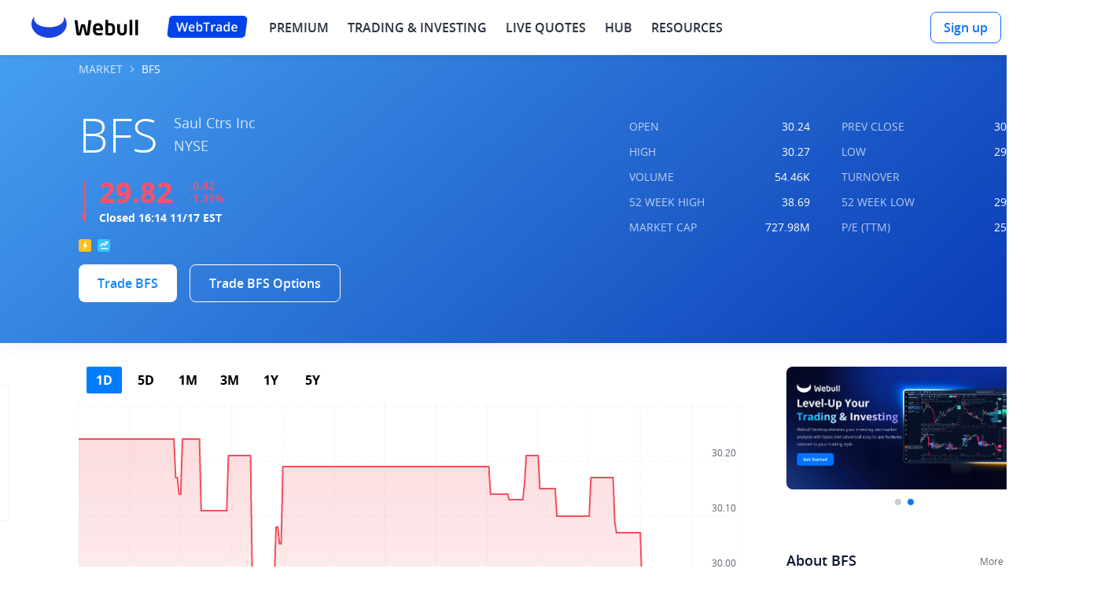

--- FILE ---
content_type: text/html; charset=utf-8
request_url: https://www.webull.com/quote/nyse-bfs
body_size: 78507
content:
<!DOCTYPE html>
           <html lang="en" translate="no">
            <head>
                <meta charset="utf-8"/>
                <meta name="viewport" content="width=device-width, initial-scale=1.0, maximum-scale=1.0, minimum-scale=1.0, viewport-fit=cover"/>
                <meta http-equiv="X-UA-Compatible" content="ie=edge" />
                <meta name="applicable-device" content="pc">
                
                <meta property="og:site_name" content="Webull">
                <meta property="og:locale" content="en_US">
                <meta property="og:type" content="website">
                <meta name="referrer" content="no-referrer-when-downgrade">
                <meta name="token" content="NTI5MDM3Mzk1MjkxNQ==">
                <link rel="preload" href="https://wbstatic.webullfintech.com/v0/fonts/OpenSans-Regular.woff2" as="font" type="font/woff2" crossorigin>
<link rel="preload" href="https://wbstatic.webullfintech.com/v0/fonts/OpenSans-SemiBold.woff2" as="font" type="font/woff2" crossorigin>
                
                <link rel="dns-prefetch" href="//trade.webullfintech.com"/>
                <link rel="dns-prefetch" href="//quotes-gw.webullfintech.com"/>
                <link rel="canonical" href="https://www.webull.com/quote/nyse-bfs" >
                <meta property="og:url" content="https://www.webull.com/quote/nyse-bfs">
<meta property="og:title" content="Experience real-time quotes, in-depth charts, and analyst ratings">
<meta property="og:image" content="https://wbstatic.webullfintech.com/v0/activity/201904/Quote-FB.png">
<meta property="og:image:url" content="https://wbstatic.webullfintech.com/v0/activity/201904/Quote-FB.png">
<meta property="og:image:type" content="image/png">
<meta property="og:image:width" content="1200">
<meta property="og:image:height" content="627">
<meta name="twitter:card" content="summary_large_image">
<meta name="twitter:image" content="https://wbstatic.webullfintech.com/v0/activity/201904/Quote-TW.png">
                
                
                <link rel="shortcut icon" href="https://wbstatic.webullfintech.com/v0/web/favicon.ico">
                <title>BFS - Stock Quotes for BFS Ent Holdg, NYSE: BFS Stock Options Chain, Prices and News - Webull</title>
<meta name="keywords" content="BFS Ent Holdg stock price, BFS Ent Holdg, BFS Ent Holdg quotes, BFS news, NYSE: BFS charting, BFS options, free BFS options chain, BFS options prices" />
<meta name="description" content="Webull offers BFS Ent Holdg (BFS) historical stock prices, in-depth market analysis, NYSE: BFS real-time stock quote data, in-depth charts, free BFS options chain data, and a fully built financial calendar to help you invest smart. Buy BFS stock at Webull." />
                
                <style>@font-face{font-family:"Pretendard";font-weight:45 920;font-display:swap;font-style:normal;src:url("https://wbstatic.webullfintech.com/app/attachment/PretendardVariable.302ec55f5b4320354ec6b35a53dead87.woff2")format("woff2-variations");}@font-face{font-family:"Pretendard Variable";font-weight:45 920;font-display:swap;font-style:normal;src:url("https://wbstatic.webullfintech.com/app/attachment/PretendardVariable.302ec55f5b4320354ec6b35a53dead87.woff2")format("woff2-variations");}@font-face{font-family:"NotoSans";src:url("https://wbstatic.webullfintech.com/app/attachment/NotoSansJP-Thin.b0ac775fde3eeb1c2cab3d71af1cc1ae.woff2")format("woff2");font-weight:100;font-style:normal;font-display:swap;}@font-face{font-family:"NotoSans";src:url("https://wbstatic.webullfintech.com/app/attachment/NotoSansJP-Light.008cae9df60d03d19802663073f0b0eb.woff2")format("woff2");font-weight:200;font-style:normal;font-display:swap;}@font-face{font-family:"NotoSans";src:url("https://wbstatic.webullfintech.com/app/attachment/NotoSansJP-DemiLight.e5a85c7008cf2c50b204c80bfee82ed4.woff2")format("woff2");font-weight:300;font-style:normal;font-display:swap;}@font-face{font-family:"NotoSans";src:url("https://wbstatic.webullfintech.com/app/attachment/NotoSansJP-Regular.7b13ac56b0fc4a828438a668d8e2c7fb.woff2")format("woff2");font-weight:400;font-style:normal;font-display:swap;}@font-face{font-family:"NotoSans";src:url("https://wbstatic.webullfintech.com/app/attachment/NotoSansJP-Medium.bcfd6635465ed11ed3cbdbddfe222391.woff2")format("woff2");font-weight:500;font-style:normal;font-display:swap;}@font-face{font-family:"NotoSans";src:url("https://wbstatic.webullfintech.com/app/attachment/NotoSansJP-Bold.55d4d7434ae97fc27dc9b78a96a19aae.woff2")format("woff2");font-weight:700;font-style:normal;font-display:swap;}@font-face{font-family:"NotoSans";src:url("https://wbstatic.webullfintech.com/app/attachment/NotoSansJP-Black.d512a6e58b015522fed1bcc3972a8fed.woff2")format("woff2");font-weight:900;font-style:normal;font-display:swap;}@font-face{font-family:"NotoSansJP-Thin";src:url("https://wbstatic.webullfintech.com/app/attachment/NotoSansJP-Thin.b0ac775fde3eeb1c2cab3d71af1cc1ae.woff2")format("woff2");font-weight:normal;font-style:normal;font-display:swap;}@font-face{font-family:"NotoSansJP-Light";src:url("https://wbstatic.webullfintech.com/app/attachment/NotoSansJP-Light.008cae9df60d03d19802663073f0b0eb.woff2")format("woff2");font-weight:normal;font-style:normal;font-display:swap;}@font-face{font-family:"NotoSansJP-DemiLight";src:url("https://wbstatic.webullfintech.com/app/attachment/NotoSansJP-DemiLight.e5a85c7008cf2c50b204c80bfee82ed4.woff2")format("woff2");font-weight:normal;font-style:normal;font-display:swap;}@font-face{font-family:"NotoSansJP-Regular";src:url("https://wbstatic.webullfintech.com/app/attachment/NotoSansJP-Regular.7b13ac56b0fc4a828438a668d8e2c7fb.woff2")format("woff2");font-weight:normal;font-style:normal;font-display:swap;}@font-face{font-family:"NotoSansJP-Medium";src:url("https://wbstatic.webullfintech.com/app/attachment/NotoSansJP-Medium.bcfd6635465ed11ed3cbdbddfe222391.woff2")format("woff2");font-weight:normal;font-style:normal;font-display:swap;}@font-face{font-family:"NotoSansJP-Bold";src:url("https://wbstatic.webullfintech.com/app/attachment/NotoSansJP-Bold.55d4d7434ae97fc27dc9b78a96a19aae.woff2")format("woff2");font-weight:normal;font-style:normal;font-display:swap;}@font-face{font-family:"NotoSansJP-Black";src:url("https://wbstatic.webullfintech.com/app/attachment/NotoSansJP-Black.d512a6e58b015522fed1bcc3972a8fed.woff2")format("woff2");font-weight:normal;font-style:normal;font-display:swap;}@font-face{font-family:"NotoSans";src:url("https://wbstatic.webullfintech.com/app/attachment/NotoSansJP-Light.008cae9df60d03d19802663073f0b0eb.woff2")format("woff2");font-weight:200;font-style:normal;font-display:swap;}@font-face{font-family:"NotoSans";src:url("https://wbstatic.webullfintech.com/app/attachment/NotoSansJP-Thin.b0ac775fde3eeb1c2cab3d71af1cc1ae.woff2")format("woff2");font-weight:100;font-style:normal;font-display:swap;}@font-face{font-family:"NotoSans";src:url("https://wbstatic.webullfintech.com/app/attachment/NotoSansJP-Light.008cae9df60d03d19802663073f0b0eb.woff2")format("woff2");font-weight:200;font-style:normal;font-display:swap;}@font-face{font-family:"NotoSans";src:url("https://wbstatic.webullfintech.com/app/attachment/NotoSansJP-DemiLight.e5a85c7008cf2c50b204c80bfee82ed4.woff2")format("woff2");font-weight:300;font-style:normal;font-display:swap;}@font-face{font-family:"NotoSans";src:url("https://wbstatic.webullfintech.com/app/attachment/NotoSansJP-Regular.7b13ac56b0fc4a828438a668d8e2c7fb.woff2")format("woff2");font-weight:400;font-style:normal;font-display:swap;}@font-face{font-family:"NotoSans";src:url("https://wbstatic.webullfintech.com/app/attachment/NotoSansJP-Medium.bcfd6635465ed11ed3cbdbddfe222391.woff2")format("woff2");font-weight:500;font-style:normal;font-display:swap;}@font-face{font-family:"NotoSans";src:url("https://wbstatic.webullfintech.com/app/attachment/NotoSansJP-Bold.55d4d7434ae97fc27dc9b78a96a19aae.woff2")format("woff2");font-weight:700;font-style:normal;font-display:swap;}@font-face{font-family:"NotoSans";src:url("https://wbstatic.webullfintech.com/app/attachment/NotoSansJP-Black.d512a6e58b015522fed1bcc3972a8fed.woff2")format("woff2");font-weight:900;font-style:normal;font-display:swap;}@font-face{font-family:"NotoSansJP-Thin";src:url("https://wbstatic.webullfintech.com/app/attachment/NotoSansJP-Thin.b0ac775fde3eeb1c2cab3d71af1cc1ae.woff2")format("woff2");font-weight:normal;font-style:normal;font-display:swap;}@font-face{font-family:"NotoSansJP-Light";src:url("https://wbstatic.webullfintech.com/app/attachment/NotoSansJP-Light.008cae9df60d03d19802663073f0b0eb.woff2")format("woff2");font-weight:normal;font-style:normal;font-display:swap;}@font-face{font-family:"NotoSansJP-DemiLight";src:url("https://wbstatic.webullfintech.com/app/attachment/NotoSansJP-DemiLight.e5a85c7008cf2c50b204c80bfee82ed4.woff2")format("woff2");font-weight:normal;font-style:normal;font-display:swap;}@font-face{font-family:"NotoSansJP-Regular";src:url("https://wbstatic.webullfintech.com/app/attachment/NotoSansJP-Regular.7b13ac56b0fc4a828438a668d8e2c7fb.woff2")format("woff2");font-weight:normal;font-style:normal;font-display:swap;}@font-face{font-family:"NotoSansJP-Medium";src:url("https://wbstatic.webullfintech.com/app/attachment/NotoSansJP-Medium.bcfd6635465ed11ed3cbdbddfe222391.woff2")format("woff2");font-weight:normal;font-style:normal;font-display:swap;}@font-face{font-family:"NotoSansJP-Bold";src:url("https://wbstatic.webullfintech.com/app/attachment/NotoSansJP-Bold.55d4d7434ae97fc27dc9b78a96a19aae.woff2")format("woff2");font-weight:normal;font-style:normal;font-display:swap;}@font-face{font-family:"NotoSansJP-Black";src:url("https://wbstatic.webullfintech.com/app/attachment/NotoSansJP-Black.d512a6e58b015522fed1bcc3972a8fed.woff2")format("woff2");font-weight:normal;font-style:normal;font-display:swap;}@font-face{font-family:"NotoSansThai";src:url("https://wbstatic.webullfintech.com/app/attachment/NotoSansThai-Thin.cb136c23dda6a508cc6179c9c5d6f2dc.woff2")format("woff2");font-weight:100;font-style:normal;font-display:swap;}@font-face{font-family:"NotoSansThai";src:url("https://wbstatic.webullfintech.com/app/attachment/NotoSansThai-ExtraLight.f6121ae7f4ea28281a4849cdcb050d7a.woff2")format("woff2");font-weight:200;font-style:normal;font-display:swap;}@font-face{font-family:"NotoSansThai";src:url("https://wbstatic.webullfintech.com/app/attachment/NotoSansThai-Light.3d5923d988c496bee60591065b8c88bc.woff2")format("woff2");font-weight:300;font-style:normal;font-display:swap;}@font-face{font-family:"NotoSansThai";src:url("https://wbstatic.webullfintech.com/app/attachment/NotoSansThai-Regular.15014a3ca752a8d3344a3605448a4fe8.woff2")format("woff2");font-weight:400;font-style:normal;font-display:swap;}@font-face{font-family:"NotoSansThai";src:url("https://wbstatic.webullfintech.com/app/attachment/NotoSansThai-Medium.ee7efca5c857ffb6c84df17112ce3f2f.woff2")format("woff2");font-weight:500;font-style:normal;font-display:swap;}@font-face{font-family:"NotoSansThai";src:url("https://wbstatic.webullfintech.com/app/attachment/NotoSansThai-SemiBold.810457d30bedfd298ad3fb32f7f185c5.woff2")format("woff2");font-weight:600;font-style:normal;font-display:swap;}@font-face{font-family:"NotoSansThai";src:url("https://wbstatic.webullfintech.com/app/attachment/NotoSansThai-Bold.3c7ece55d91ab0bf675f0e9d24fa1f94.woff2")format("woff2");font-weight:700;font-style:normal;font-display:swap;}@font-face{font-family:"NotoSansThai";src:url("https://wbstatic.webullfintech.com/app/attachment/NotoSansThai-ExtraBold.65f86a2d99c831e54fe27fbe634f2a1e.woff2")format("woff2");font-weight:800;font-style:normal;font-display:swap;}@font-face{font-family:"NotoSansThai";src:url("https://wbstatic.webullfintech.com/app/attachment/NotoSansThai-Black.c0cb58caa18170b05fcc9323b1e15058.woff2")format("woff2");font-weight:900;font-style:normal;font-display:swap;}@font-face{font-family:"NotoSansTH-Thin";src:url("https://wbstatic.webullfintech.com/app/attachment/NotoSansTH-Thin.5c808635823a2b70b9068d1f517375ab.woff2")format("woff2");font-weight:normal;font-style:normal;font-display:swap;}@font-face{font-family:"NotoSansTH-SemiLight";src:url("https://wbstatic.webullfintech.com/app/attachment/NotoSansTH-SemiLight.e170bb8444510305432b4de1143204f8.woff2")format("woff2");font-weight:normal;font-style:normal;font-display:swap;}@font-face{font-family:"NotoSansTH-Light";src:url("https://wbstatic.webullfintech.com/app/attachment/NotoSansTH-Light.33385dfbdf07e0a88822dd014e699af1.woff2")format("woff2");font-weight:normal;font-style:normal;font-display:swap;}@font-face{font-family:"NotoSansTH-Regular";src:url("https://wbstatic.webullfintech.com/app/attachment/NotoSansTH-Regular.87021b82a4c5b0579d9d3a187ff98fec.woff2")format("woff2");font-weight:normal;font-style:normal;font-display:swap;}@font-face{font-family:"NotoSansTH-SemiBold";src:url("https://wbstatic.webullfintech.com/app/attachment/NotoSansTH-SemiBold.7d772ec91d0d7c0ed964257a6162a54c.woff2")format("woff2");font-weight:normal;font-style:normal;font-display:swap;}@font-face{font-family:"NotoSansTH-Bold";src:url("https://wbstatic.webullfintech.com/app/attachment/NotoSansTH-Bold.bc9a6ab0d43ffb4ef0f06755cc18ec66.woff2")format("woff2");font-weight:normal;font-style:normal;font-display:swap;}@font-face{font-family:"NotoSansTH-ExtraBold";src:url("https://wbstatic.webullfintech.com/app/attachment/NotoSansTH-ExtraBold.42b586d1172272cfd71f1080f8bc39ec.woff2")format("woff2");font-weight:normal;font-style:normal;font-display:swap;}@font-face{font-family:"OpenSansV2";src:url("https://wbstatic.webullfintech.com/v0/fonts/OpenSans-Light.woff2")format("woff2"),url("https://wbstatic.webullfintech.com/v0/fonts/OpenSans-Light.woff")format("woff");font-weight:200;font-style:normal;font-display:swap;}@font-face{font-family:"OpenSansV2";src:url("https://wbstatic.webullfintech.com/v0/fonts/OpenSans-LightItalic.woff2")format("woff2"),url("https://wbstatic.webullfintech.com/v0/fonts/OpenSans-LightItalic.woff")format("woff");font-weight:200;font-style:italic;font-display:swap;}@font-face{font-family:"OpenSansV2";src:url("https://wbstatic.webullfintech.com/v0/fonts/OpenSans-Regular.woff2")format("woff2"),url("https://wbstatic.webullfintech.com/v0/fonts/OpenSans-Regular.woff")format("woff");font-weight:400;font-style:normal;font-display:swap;}@font-face{font-family:"OpenSansV2";src:url("https://wbstatic.webullfintech.com/v0/fonts/OpenSans-Italic.woff2")format("woff2"),url("https://wbstatic.webullfintech.com/v0/fonts/OpenSans-Italic.woff")format("woff");font-weight:400;font-style:italic;font-display:swap;}@font-face{font-family:"OpenSansV2";src:url("https://wbstatic.webullfintech.com/v0/fonts/OpenSans-SemiBold.woff2")format("woff2"),url("https://wbstatic.webullfintech.com/v0/fonts/OpenSans-SemiBold.woff")format("woff");font-weight:500;font-style:normal;font-display:swap;}@font-face{font-family:"OpenSansV2";src:url("https://wbstatic.webullfintech.com/v0/fonts/OpenSans-SemiBoldItalic.woff2")format("woff2"),url("https://wbstatic.webullfintech.com/v0/fonts/OpenSans-SemiBoldItalic.woff")format("woff");font-weight:500;font-style:italic;font-display:swap;}@font-face{font-family:"OpenSansV2";src:url("https://wbstatic.webullfintech.com/v0/fonts/OpenSans-Bold.woff2")format("woff2"),url("https://wbstatic.webullfintech.com/v0/fonts/OpenSans-Bold.woff")format("woff");font-weight:600;font-style:normal;font-display:swap;}@font-face{font-family:"OpenSansV2";src:url("https://wbstatic.webullfintech.com/v0/fonts/OpenSans-BoldItalic.woff2")format("woff2"),url("https://wbstatic.webullfintech.com/v0/fonts/OpenSans-BoldItalic.woff")format("woff");font-weight:600;font-style:italic;font-display:swap;}@font-face{font-family:"OpenSansV2";src:url("https://wbstatic.webullfintech.com/v0/fonts/OpenSans-Bold.woff2")format("woff2"),url("https://wbstatic.webullfintech.com/v0/fonts/OpenSans-Bold.woff")format("woff");font-weight:700;font-style:normal;font-display:swap;}@font-face{font-family:"OpenSansV2";src:url("https://wbstatic.webullfintech.com/v0/fonts/OpenSans-BoldItalic.woff2")format("woff2"),url("https://wbstatic.webullfintech.com/v0/fonts/OpenSans-BoldItalic.woff")format("woff");font-weight:700;font-style:italic;font-display:swap;}@font-face{font-family:"OpenSansV2";src:url("https://wbstatic.webullfintech.com/v0/fonts/OpenSans-ExtraBold.woff2")format("woff2"),url("https://wbstatic.webullfintech.com/v0/fonts/OpenSans-ExtraBold.woff")format("woff");font-weight:900;font-style:normal;font-display:swap;}@font-face{font-family:"OpenSansV2";src:url("https://wbstatic.webullfintech.com/v0/fonts/OpenSans-ExtraBoldItalic.woff2")format("woff2"),url("https://wbstatic.webullfintech.com/v0/fonts/OpenSans-ExtraBoldItalic.woff")format("woff");font-weight:900;font-style:italic;font-display:swap;}@font-face{font-family:"OpenSans-Bold";src:url("https://wbstatic.webullfintech.com/v0/fonts/OpenSans-Bold.woff2")format("woff2"),url("https://wbstatic.webullfintech.com/v0/fonts/OpenSans-Bold.woff")format("woff");font-weight:normal;font-style:normal;font-display:swap;}@font-face{font-family:"OpenSans-BoldItalic";src:url("https://wbstatic.webullfintech.com/v0/fonts/OpenSans-BoldItalic.woff2")format("woff2"),url("https://wbstatic.webullfintech.com/v0/fonts/OpenSans-BoldItalic.woff")format("woff");font-weight:normal;font-style:normal;font-display:swap;}@font-face{font-family:"OpenSans-ExtraBold";src:url("https://wbstatic.webullfintech.com/v0/fonts/OpenSans-ExtraBold.woff2")format("woff2"),url("https://wbstatic.webullfintech.com/v0/fonts/OpenSans-ExtraBold.woff")format("woff");font-weight:normal;font-style:normal;font-display:swap;}@font-face{font-family:"OpenSans-ExtraBoldItalic";src:url("https://wbstatic.webullfintech.com/v0/fonts/OpenSans-ExtraBoldItalic.woff2")format("woff2"),url("https://wbstatic.webullfintech.com/v0/fonts/OpenSans-ExtraBoldItalic.woff")format("woff");font-weight:normal;font-style:normal;font-display:swap;}@font-face{font-family:"OpenSans-Italic";src:url("https://wbstatic.webullfintech.com/v0/fonts/OpenSans-Italic.woff2")format("woff2"),url("https://wbstatic.webullfintech.com/v0/fonts/OpenSans-Italic.woff")format("woff");font-weight:normal;font-style:normal;font-display:swap;}@font-face{font-family:"OpenSans-Light";src:url("https://wbstatic.webullfintech.com/v0/fonts/OpenSans-Light.woff2")format("woff2"),url("https://wbstatic.webullfintech.com/v0/fonts/OpenSans-Light.woff")format("woff");font-weight:normal;font-style:normal;font-display:swap;}@font-face{font-family:"OpenSans-LightItalic";src:url("https://wbstatic.webullfintech.com/v0/fonts/OpenSans-LightItalic.woff2")format("woff2"),url("https://wbstatic.webullfintech.com/v0/fonts/OpenSans-LightItalic.woff")format("woff");font-weight:normal;font-style:normal;font-display:swap;}@font-face{font-family:"OpenSans-Regular";src:url("https://wbstatic.webullfintech.com/v0/fonts/OpenSans-Regular.woff2")format("woff2"),url("https://wbstatic.webullfintech.com/v0/fonts/OpenSans-Regular.woff")format("woff");font-weight:normal;font-style:normal;font-display:swap;}@font-face{font-family:"OpenSans";src:url("https://wbstatic.webullfintech.com/v0/fonts/OpenSans-Regular.woff2")format("woff2"),url("https://wbstatic.webullfintech.com/v0/fonts/OpenSans-Regular.woff")format("woff");font-weight:normal;font-style:normal;font-display:swap;}@font-face{font-family:"OpenSans-SemiBold";src:url("https://wbstatic.webullfintech.com/v0/fonts/OpenSans-SemiBold.woff2")format("woff2"),url("https://wbstatic.webullfintech.com/v0/fonts/OpenSans-SemiBold.woff")format("woff");font-weight:normal;font-style:normal;font-display:swap;}@font-face{font-family:"OpenSans-SemiBoldItalic";src:url("https://wbstatic.webullfintech.com/v0/fonts/OpenSans-SemiBoldItalic.woff2")format("woff2"),url("https://wbstatic.webullfintech.com/v0/fonts/OpenSans-SemiBoldItalic.woff")format("woff");font-weight:normal;font-style:normal;font-display:swap;}@font-face{font-family:"HarmonyOSSans";src:url("https://wbstatic.webullfintech.com/app/attachment/HarmonyOS_Sans_Thin.2f117ea8b8dbb1541857c314d63cce97.woff2")format("woff2");font-weight:100;font-style:normal;font-display:swap;}@font-face{font-family:"HarmonyOSSans";src:url("https://wbstatic.webullfintech.com/app/attachment/HarmonyOS_Sans_Light.afc2ca1749eeaa6638d109ea4469e666.woff2")format("woff2");font-weight:200;font-style:normal;font-display:swap;}@font-face{font-family:"HarmonyOSSans";src:url("https://wbstatic.webullfintech.com/app/attachment/HarmonyOS_Sans_Light.afc2ca1749eeaa6638d109ea4469e666.woff2")format("woff2");font-weight:300;font-style:normal;font-display:swap;}@font-face{font-family:"HarmonyOSSans";src:url("https://wbstatic.webullfintech.com/app/attachment/HarmonyOS_Sans_Regular.a5ffe42f79d97134d86385b602e927f5.woff2")format("woff2");font-weight:400;font-style:normal;font-display:swap;}@font-face{font-family:"HarmonyOSSans";src:url("https://wbstatic.webullfintech.com/app/attachment/HarmonyOS_Sans_Medium.2fdc34e0b26a8bdf8ba6ec925f066ff1.woff2")format("woff2");font-weight:500;font-style:normal;font-display:swap;}@font-face{font-family:"HarmonyOSSans";src:url("https://wbstatic.webullfintech.com/app/attachment/HarmonyOS_Sans_Medium.2fdc34e0b26a8bdf8ba6ec925f066ff1.woff2")format("woff2");font-weight:600;font-style:normal;font-display:swap;}@font-face{font-family:"HarmonyOSSans";src:url("https://wbstatic.webullfintech.com/app/attachment/HarmonyOS_Sans_Bold.1cf179be845c8d6296f42fac0ef3dc81.woff2")format("woff2");font-weight:700;font-style:normal;font-display:swap;}@font-face{font-family:"HarmonyOSSans";src:url("https://wbstatic.webullfintech.com/app/attachment/HarmonyOS_Sans_Black.7eb01d8a612fbea712febb4283237d1f.woff2")format("woff2");font-weight:800;font-style:normal;font-display:swap;}@font-face{font-family:"HarmonyOSSans";src:url("https://wbstatic.webullfintech.com/app/attachment/HarmonyOS_Sans_Black.7eb01d8a612fbea712febb4283237d1f.woff2")format("woff2");font-weight:900;font-style:normal;font-display:swap;}@font-face{font-family:"DMSerifDisplay";src:url("https://wbstatic.webullfintech.com/app/attachment/DMSerifDisplay.ff0c9a1e0208300d4fa0fbd576ebd550.woff2")format("woff2");font-style:normal;font-display:swap;}</style>
                <style>.ssr125140240 {
  width: 1em;
  height: 1em;
  display: inline-block;
  overflow: hidden;
  vertical-align: -0.15em;
}
@keyframes ssr125140242 {
  from {
    transform: rotate(0);
    transform-origin: 50% 50%;
  }
  to {
    transform: rotate(1turn);
    transform-origin: 50% 50%;
  }
}
  .ssr125140243 {
    display: inline-block;
    animation: ssr125140242 1s linear forwards;
  }
  .ssr125140244 {
    display: inline-block;
    animation: ssr125140242 1s linear infinite forwards;
  }
  .ssr125140245 {
    cursor: not-allowed !important;
    opacity: 0.5;
  }
  .ssr125140246 {  }
  .ssr125140247 {  }
  .ssr125140248 {  }
  .ssr125140249 {  }
  .ssr125140250 {  }
  .ssr125140251 {  }
  .ssr125140252 {  }
  .ssr125140253 {  }
  .ssr125140254 {  }
  .ssr125140255 {  }
  .ssr125140256 {  }
  .ssr125140257 {  }
  .ssr125140258 {  }
  .ssr125140259 {  }
  .ssr125140260 {  }
  .ssr125140261 {  }
  .ssr125140262 {  }
  .ssr125140263 {  }
  .ssr125140264 {  }
  .ssr125140265 {  }
  .ssr125140266 {  }
  .ssr125140267 {  }
  .ssr125140268 {  }
  .ssr125140269 {  }
  .ssr125140270 {  }
  .ssr125140271 {  }
  .ssr125140272 {  }
  .ssr125140287 {
    color: #2B3240;
  }
  .ssr125140540 {
    color: #2B3240;
    font-size: 24px;
  }
  .ssr125140541 {
    color: #2B3240;
    font-size: 24px;
  }
  .ssr125140542 {
    color: #2B3240;
    font-size: 24px;
  }
  .ssr125140543 {
    color: #2B3240;
    font-size: 24px;
  }
  .ssr125140544 {
    color: #2B3240;
    font-size: 24px;
  }
  .ssr125140545 {
    color: #2B3240;
    font-size: 24px;
  }
  .ssr125140546 {
    color: #2B3240;
    font-size: 24px;
  }
  .ssr125140547 {
    color: #2B3240;
    font-size: 24px;
  }
  .ssr125140548 {
    color: #2B3240;
    font-size: 24px;
  }
  .ssr125140549 {
    color: #2B3240;
    font-size: 24px;
  }
  .ssr125140550 {
    color: rgba(255,255,255,0.60);
  }
  .ssr125140551 {
    color: rgba(255,255,255,0.60);
  }
  .ssr125140552 {
    color: rgba(255,255,255,0.60);
  }
  .ssr125140553 {
    color: rgba(255,255,255,0.60);
  }
  .ssr125140554 {
    color: rgba(255,255,255,0.60);
  }
  .ssr125140555 {
    color: #2B3240;
    font-size: 24px;
  }
  .ssr125140556 {
    color: #2B3240;
    font-size: 24px;
  }
  .ssr125140557 {
    color: #2B3240;
    font-size: 24px;
  }
  .ssr125140558 {
    color: #2B3240;
    font-size: 24px;
  }
  .ssr125140559 {
    color: #2B3240;
    font-size: 24px;
  }
  .ssr125140515 {
    background: #FFFFFF;
  }
  .ssr125140516 {
    background: #1D263A;
  }
  .ssr125140517 {
    background: #1B1E24;
  }
  .ssr125140224 {
    background: rgba(255,255,255,0.90);
    box-shadow: 0px 2px 5px 0px rgba(43,50,64,0.12);
    backdrop-filter: saturate(180%) blur(10px);
    webkit-backdrop-filter: saturate(180%) blur(10px);
  }
  .ssr125140225 {
    background: rgba(43,50,64,0.60);
    backdrop-filter: saturate(180%) blur(10px);
    webkit-backdrop-filter: saturate(180%) blur(10px);
  }
  .ssr125140226 {
    background: transparent;
  }
  .ssr125140227 {
    background: transparent;
  }
  .ssr125140561 {
    border: 1px solid #FFFFFF;
    cursor: pointer;
    display: flex;
    padding: 13px 24px;
    align-items: center;
    margin-right: 16px;
    border-radius: 32px;
    margin-bottom: 16px;
  }
  .ssr125140561 .qrCode {
    top: 54px;
    left: -32px;
    width: 214px;
    height: 214px;
    position: absolute;
  }
  .ssr125140561 .txt {
    margin: 0;
    font-size: 18px;
    font-family: var(--webull-font-family-semi-bold, OpenSans-SemiBold,Arial,sans-serif) !important;
    line-height: 26px;
  }
  .ssr125140561 .icons {
    display: flex;
    align-items: center;
    margin-right: 8px;
  }
  .ssr125140561 .icons > svg {
    width: 28px;
    height: 28px;
  }
  .ssr125140561 .icons > img {
    width: 28px;
    height: 28px;
  }
  .ssr125140562 {
    position: relative;
  }
  .ssr125140562:hover:after {
    top: 54px;
    left: -32px;
    width: 214px;
    height: 214px;
    content: '';
    z-index: 1;
    position: absolute;
    background-size: cover;
  }
  .ssr125140564 {
    text-decoration: none;
  }
  .ssr125140565 {
    border: 8px solid #4e5462;
    padding: 10px;
    margin-top: 10px;
    text-align: center;
    border-radius: 15px;
    background-color: #fff;
  }
  .ssr125140565 .qrCode {
    margin: 0 auto;
    display: block;
  }
  .ssr125140565 .desc {
    color: #636872;
    font-size: 14px;
    margin-top: 8px;
    line-height: 22px;
  }
@media screen and (max-width: 767px) {
  .ssr125140560 {
    margin-bottom: 16px !important;
  }
  .ssr125140561 {
    padding: 9px 17px;
    margin-bottom: 8px;
  }
  .ssr125140561 .txt {
    font-size: 12px;
    line-height: 18px;
  }
  .ssr125140561 .icons {
    margin-right: 5px;
  }
  .ssr125140561 .icons > svg {
    width: 20px;
    height: 20px;
  }
  .ssr125140561 .icons > img {
    width: 20px;
    height: 20px;
  }
}
  .ssr125140566 {
    margin: 20px auto 24px;
    display: flex;
    position: relative;
    flex-wrap: wrap;
  }
  .ssr125140567 {
    border-color: #2b3240;
  }
  .ssr125140567 .txt {
    color: #2b3240;
  }
  .ssr125140567 .icons {  }
  .ssr125140567:hover {
    background-color: rgba(43,50,64,1);
  }
  .ssr125140567:hover .txt {
    color: #fff;
  }
  .ssr125140567:hover .icons {  }
  .ssr125140567:hover .icons.regular {  }
  .ssr125140567:hover .icons.regular > svg {  }
  .ssr125140567:hover .icons.regular > svg path {
    fill: #fff;
  }
  .ssr125140567 .icons.regular {  }
  .ssr125140567 .icons.regular > svg {  }
  .ssr125140567 .icons.regular > svg path {
    fill: #2b3240;
  }
  .ssr125140568 {
    color: #2B3240;
    display: block;
    font-size: 14px;
    text-align: left;
    font-family: var(--webull-font-family-semi-bold, OpenSans-SemiBold,Arial,sans-serif) !important;
    line-height: 19px;
  }
  .ssr125140518 {
    color: #373b3f;
  }
  .ssr125140519 {
    width: calc(100% - 64px);
    margin: 0 auto;
    padding: 64px 0 40px;
    max-width: 1200px;
  }
  .ssr125140520 {
    width: 100%;
    display: flex;
    justify-content: space-between;
  }
  .ssr125140520 .col {
    display: flex;
    font-size: 14px;
    margin-right: 20px;
    flex-direction: column;
  }
  .ssr125140521 {
    display: none;
  }
  .ssr125140522 {
    display: none;
  }
  .ssr125140529 {
    cursor: pointer;
    display: flex;
    justify-content: space-between;
  }
  .ssr125140530 {
    overflow: hidden;
    max-height: 0;
    transition: all .3s linear;
  }
  .ssr125140530.active {
    height: auto;
    max-height: 600px;
    margin-bottom: 24px;
  }
  .ssr125140531 {
    margin-bottom: 8px;
  }
  .ssr125140532 {
    display: flex;
    justify-content: space-between;
  }
  .ssr125140532>span {
    padding: 0;
  }
@media screen and (min-width: 768px) and (max-width: 1023px) {
  .ssr125140533 {
    display: none;
  }
  .ssr125140521 {
    display: block;
  }
  .ssr125140522 {
    display: none;
  }
}
@media screen and (max-width: 767px) {
  .ssr125140533 {
    display: none;
  }
  .ssr125140521 {
    display: none;
  }
  .ssr125140522 {
    display: block;
  }
  .ssr125140527 {
    padding-top: 24px !important;
  }
  .ssr125140526>p:last-child {
    margin: 0 0 24px 0;
  }
  .ssr125140528 {
    margin-top: 24px !important;
    margin-bottom: 24px !important;
  }
}
  .ssr125140534 {
    color: #2B3240;
    margin: 0;
    display: block;
    padding: 0 0 16px 0;
    font-size: 14px;
    text-align: left;
    font-family: var(--webull-font-family-semi-bold, OpenSans-SemiBold,Arial,sans-serif) !important;
    line-height: 19px;
    text-decoration: none;
  }
  .ssr125140535 {
    color: #636872;
    display: block;
    font-size: 14px;
    text-align: left;
    line-height: 19px;
    padding-bottom: 16px;
    text-decoration: none;
  }
  .ssr125140535:hover {
    color: #0D86FF;
  }
  .ssr125140535:last-child {
    padding-bottom: 0;
  }
  .ssr125140536 {
    cursor: initial;
    display: flex;
  }
  .ssr125140536 > span {
    cursor: pointer;
    display: flex;
    align-items: center;
    margin-right: 12px;
    justify-content: center;
  }
  .ssr125140536 > span:last-child {
    margin-right: 0;
  }
  .ssr125140537 {  }
  .ssr125140537>p {
    color: #979BA1;
    margin: 0 0 24px 0;
    font-size: 12px;
    font-weight: 400;
    line-height: 24px;
  }
  .ssr125140537>p>a {
    color: #0D86FF;
    cursor: pointer;
  }
  .ssr125140537>p:last-child {
    margin: 0 0 40px 0;
  }
@media screen and (max-width: 767px) {
  .ssr125140537>p:last-child {
    margin: 0 0 24px 0;
  }
}
  .ssr125140538 {
    color: #979BA1;
    width: 100%;
    font-size: 14px;
    border-top: 1px solid rgba(199,203,209,0.3);
    text-align: left;
    font-weight: 400;
    line-height: 20px;
    padding-top: 40px;
    white-space: pre-line;
  }
  .ssr125140538 a {
    color: #0D86FF;
  }
  .ssr125140539 {
    margin: 40px auto 40px;
    border-bottom: 1px solid rgba(199,203,209,0.3);
  }
  .ssr125140373 {
    border: 0;
    cursor: pointer;
    height: 40px;
    padding: 0 20px;
    overflow: hidden;
    position: relative;
    font-size: 14px;
    min-width: 84px;
    font-family: var(--webull-font-family, OpenSansV2, OpenSans-SemiBold, Arial, sans-serif);
    font-weight: 500;
    white-space: nowrap;
    border-radius: 8px;
    text-overflow: ellipsis;
  }
  .ssr125140373.large {
    height: 48px;
    font-size: 16px;
  }
  .ssr125140374 {
    color: #FFFFFF;
    background-color: #0D71FF;
  }
  .ssr125140374:hover {
    background-color: #055BD5;
    background-image: none;
  }
  .ssr125140374:disabled:hover {
    background-color: #0D71FF;
  }
  .ssr125140375 {
    color: #0D71FF;
    border: 1px solid #0D71FF;
    background-color: #fff;
  }
  .ssr125140375:hover {
    background: rgba(13,134,255,0.06);
  }
  .ssr125140375:disabled:hover {
    background-color: #fff;
  }
  .ssr125140376 {
    color: #0D71FF;
    border: 1px solid #0D71FF;
    background-color: #fff;
  }
  .ssr125140376:hover {
    background: rgba(13,134,255,0.06);
  }
  .ssr125140376:disabled:hover {
    background-color: #fff;
  }
  .ssr125140377 {
    color: #FFFFFF;
    background-color: #F15F6B;
  }
  .ssr125140377:hover {
    background: #f32d3d;
  }
  .ssr125140377:disabled:hover {
    background-color: #F15F6B;
  }
  .ssr125140378 {
    color: #636872;
    border: 1px solid #C6C8CB;
    font-size: 14px;
    background: none;
    font-family: var(--webull-font-family, OpenSansV2, OpenSans-SemiBold, Arial, sans-serif);
    font-weight: 500;
    background-color: #FFFFFF;
  }
  .ssr125140378:hover {
    background: rgba(99,104,114,0.04);
  }
  .ssr125140378:disabled:hover {
    background-color: #F8FAFD;
  }
  .ssr125140379 {
    cursor: not-allowed;
    opacity: 0.5;
  }
  .ssr125140380:before {
    display: block;
  }
  .ssr125140380 > span:first-child {
    width: 14px;
    height: 14px;
    line-height: 14px;
  }
  .ssr125140380 > span:last-child {
    position: relative;
    padding-left: 8px;
  }
  .ssr125140381 {
    font-size: 16px;
    margin-right: 5px;
    vertical-align: top;
  }
@keyframes ssr125140382 {
  0% {
    transform: rotate(0deg);
    transform-origin: 50% 50%;
  }
  to {
    transform: rotate(1turn);
    transform-origin: 50% 50%;
  }
}
  .ssr125140364 {
    cursor: pointer;
    font-style: normal;
    -webkit-font-smoothing: antialiased;
  }
  .ssr125140365 {
    color: #FFF;
    display: inline-block;
    padding: 4px 10px;
    position: relative;
    font-size: 12px;
    max-width: 300px;
    line-height: 16px;
  }
  .ssr125140365:before {
    top: 0;
    left: 0;
    right: 0;
    bottom: 0;
    content: '';
    z-index: -1;
    position: absolute;
    border-radius: 4px;
    background-color: rgba(43,50,64,0.70);
  }
  .ssr125140365:after {
    width: 0;
    height: 0;
    content: '';
    position: absolute;
  }
  .ssr125140366 {
    padding-right: 18px;
  }
  .ssr125140366:before {
    right: 8px;
  }
  .ssr125140366:after {
    top: 50%;
    right: 4px;
    transform: translateY(-50%);
    border-top: 4px solid transparent;
    border-left: 4px solid rgba(43,50,64,0.70);
    border-bottom: 4px solid transparent;
  }
  .ssr125140367 {
    padding-left: 18px;
  }
  .ssr125140367:before {
    left: 8px;
  }
  .ssr125140367:after {
    top: 50%;
    left: 4px;
    transform: translateY(-50%);
    border-top: 4px solid transparent;
    border-right: 4px solid rgba(43,50,64,0.70);
    border-bottom: 4px solid transparent;
  }
  .ssr125140368 {
    padding-top: 12px;
  }
  .ssr125140368:before {
    top: 8px;
  }
  .ssr125140368:after {
    top: 4px;
    left: 50%;
    transform: translateX(-50%);
    border-left: 4px solid transparent;
    border-right: 4px solid transparent;
    border-bottom: 4px solid rgba(43,50,64,0.70);
  }
  .ssr125140369 {
    padding-bottom: 12px;
  }
  .ssr125140369:before {
    bottom: 8px;
  }
  .ssr125140369:after {
    left: 50%;
    bottom: 4px;
    transform: translateX(-50%);
    border-top: 4px solid rgba(43,50,64,0.70);
    border-left: 4px solid transparent;
    border-right: 4px solid transparent;
  }
  .ssr125140420 {
    position: relative;
  }
  .ssr125140420:after {
    top: -50%;
    left: -50%;
    right: -50%;
    bottom: -50%;
    content: "";
    z-index: 1;
    position: absolute;
    transform: scale(0.5);
    border-color: #E1E6EF;
    border-style: solid;
    border-width: 0;
    pointer-events: none;
  }
  .ssr125140428 {  }
  .ssr125140428:after {
    border-color: #E9EBEE;
  }
  .ssr125140429 {  }
  .ssr125140429:after {
    border-width: 1px;
  }
  .ssr125140430 {  }
  .ssr125140430:after {
    border-top-width: 1px;
  }
  .ssr125140431 {  }
  .ssr125140431:after {
    border-bottom-width: 1px;
  }
  .ssr125140432 {  }
  .ssr125140432:after {
    border-left-width: 1px;
  }
  .ssr125140433 {  }
  .ssr125140433:after {
    border-right-width: 1px;
  }
  .ssr125140434 {  }
  .ssr125140434:after {
    border-radius: NaN;
  }
  .ssr125140435 {  }
  .ssr125140435:after {
    border-color: #E9EBEE;
  }
  .ssr125140436 {  }
  .ssr125140436:after {
    border-width: 1px;
  }
  .ssr125140437 {  }
  .ssr125140437:after {
    border-top-width: 1px;
  }
  .ssr125140438 {  }
  .ssr125140438:after {
    border-bottom-width: 1px;
  }
  .ssr125140439 {  }
  .ssr125140439:after {
    border-left-width: 1px;
  }
  .ssr125140440 {  }
  .ssr125140440:after {
    border-right-width: 1px;
  }
  .ssr125140441 {  }
  .ssr125140441:after {
    border-radius: NaN;
  }
  .ssr125140442 {  }
  .ssr125140442:after {
    border-color: #E9EBEE;
  }
  .ssr125140443 {  }
  .ssr125140443:after {
    border-width: 1px;
  }
  .ssr125140444 {  }
  .ssr125140444:after {
    border-top-width: 1px;
  }
  .ssr125140445 {  }
  .ssr125140445:after {
    border-bottom-width: 1px;
  }
  .ssr125140446 {  }
  .ssr125140446:after {
    border-left-width: 1px;
  }
  .ssr125140447 {  }
  .ssr125140447:after {
    border-right-width: 1px;
  }
  .ssr125140448 {  }
  .ssr125140448:after {
    border-radius: NaN;
  }
  .ssr125140449 {  }
  .ssr125140449:after {
    border-color: #E9EBEE;
  }
  .ssr125140450 {  }
  .ssr125140450:after {
    border-width: 1px;
  }
  .ssr125140451 {  }
  .ssr125140451:after {
    border-top-width: 1px;
  }
  .ssr125140452 {  }
  .ssr125140452:after {
    border-bottom-width: 1px;
  }
  .ssr125140453 {  }
  .ssr125140453:after {
    border-left-width: 1px;
  }
  .ssr125140454 {  }
  .ssr125140454:after {
    border-right-width: 1px;
  }
  .ssr125140455 {  }
  .ssr125140455:after {
    border-radius: NaN;
  }
  .ssr125140456 {  }
  .ssr125140456:after {
    border-color: #E9EBEE;
  }
  .ssr125140457 {  }
  .ssr125140457:after {
    border-width: 1px;
  }
  .ssr125140458 {  }
  .ssr125140458:after {
    border-top-width: 1px;
  }
  .ssr125140459 {  }
  .ssr125140459:after {
    border-bottom-width: 1px;
  }
  .ssr125140460 {  }
  .ssr125140460:after {
    border-left-width: 1px;
  }
  .ssr125140461 {  }
  .ssr125140461:after {
    border-right-width: 1px;
  }
  .ssr125140462 {  }
  .ssr125140462:after {
    border-radius: NaN;
  }
  .ssr125140463 {  }
  .ssr125140463:after {
    border-color: #E9EBEE;
  }
  .ssr125140464 {  }
  .ssr125140464:after {
    border-width: 1px;
  }
  .ssr125140465 {  }
  .ssr125140465:after {
    border-top-width: 1px;
  }
  .ssr125140466 {  }
  .ssr125140466:after {
    border-bottom-width: 1px;
  }
  .ssr125140467 {  }
  .ssr125140467:after {
    border-left-width: 1px;
  }
  .ssr125140468 {  }
  .ssr125140468:after {
    border-right-width: 1px;
  }
  .ssr125140469 {  }
  .ssr125140469:after {
    border-radius: NaN;
  }
  .ssr125140470 {  }
  .ssr125140470:after {
    border-color: #E9EBEE;
  }
  .ssr125140471 {  }
  .ssr125140471:after {
    border-width: 1px;
  }
  .ssr125140472 {  }
  .ssr125140472:after {
    border-top-width: 1px;
  }
  .ssr125140473 {  }
  .ssr125140473:after {
    border-bottom-width: 1px;
  }
  .ssr125140474 {  }
  .ssr125140474:after {
    border-left-width: 1px;
  }
  .ssr125140475 {  }
  .ssr125140475:after {
    border-right-width: 1px;
  }
  .ssr125140476 {  }
  .ssr125140476:after {
    border-radius: NaN;
  }
  .ssr125140477 {  }
  .ssr125140477:after {
    border-color: #E9EBEE;
  }
  .ssr125140478 {  }
  .ssr125140478:after {
    border-width: 1px;
  }
  .ssr125140479 {  }
  .ssr125140479:after {
    border-top-width: 1px;
  }
  .ssr125140480 {  }
  .ssr125140480:after {
    border-bottom-width: 1px;
  }
  .ssr125140481 {  }
  .ssr125140481:after {
    border-left-width: 1px;
  }
  .ssr125140482 {  }
  .ssr125140482:after {
    border-right-width: 1px;
  }
  .ssr125140483 {  }
  .ssr125140483:after {
    border-radius: NaN;
  }
  .ssr125140391 > .tab-tabListWrap > .tab-header {
    height: 100%;
    display: flex;
    overflow: hidden;
    position: relative;
    align-items: center;
    white-space: nowrap;
    justify-content: flex-start;
  }
  .ssr125140391 > .tab-tabListWrap > .tab-content > .tab-pane {
    display: none;
  }
  .ssr125140391 > .tab-tabListWrap > .tab-content > .tab-pane-active {
    display: block;
  }
  .ssr125140391 > .tab-tabListWrap > .tab-header > div {
    position: relative;
    transition: transform .3s cubic-bezier(.645,.045,.355,1),-webkit-transform .3s cubic-bezier(.645,.045,.355,1);
  }
  .ssr125140391 > .tab-tabListWrap > .tab-header > .tabs-more-icon {
    padding-bottom: 8px;
  }
  .ssr125140391 > .tab-tabListWrap > .tab-header:before {
    left: 50%;
    width: 100%;
    bottom: 0;
    content: '';
    position: absolute;
    transform: translateX(-50%);
    background-color: #E9EBEE;
  }
  .ssr125140391 > .tab-tabListWrap > .tab-header > .tab-extra-content {
    flex: none;
    margin: 0 0 8px;
  }
  .ssr125140391 > .tab-tabListWrap > .tab-header > .tab-nav-scroll {
    width: 100%;
    display: flex;
    overflow: auto;
    flex-wrap: nowrap;
    align-items: center;
    scrollbar-width: none;
    -ms-overflow-style: none;
  }
  .ssr125140391 > .tab-tabListWrap > .tab-header > .tab-nav-scroll > .tabs-nav {
    display: flex;
  }
  .ssr125140391 > .tab-tabListWrap > .tab-header > .tab-nav-scroll::-webkit-scrollbar {
    width: 0;
    height: 0;
  }
  .ssr125140391 > .tab-tabListWrap > .tab-header > .tab-nav-scroll > .tabs-nav > .tab-tabView {
    color: #636872;
    cursor: pointer;
    margin: 0 40px 0 0;
    padding: 14px 0;
    position: relative;
    font-size: 18px;
  }
  .ssr125140391 > .tab-tabListWrap > .tab-header > .tab-nav-scroll > .tabs-nav > .tab-icon-tabView {
    padding: 12px 0;
  }
  .ssr125140391 > .tab-tabListWrap > .tab-header > .tab-nav-scroll > .tabs-nav > .tab-card-tabView {
    border: 1px solid #f0f0f0;
    cursor: pointer;
    margin: 0;
    padding: 8px 16px;
    background: #fafafa;
    transition: all .3s cubic-bezier(.645,.045,.355,1);
    margin-right: 2px;
    border-radius: 2px 2px 0 0;
    -webkit-transition: all .3s cubic-bezier(.645,.045,.355,1);
  }
  .ssr125140391 > .tab-tabListWrap > .tab-header > .tab-nav-scroll > .tabs-nav > .tab-custom-tabView {
    cursor: pointer;
    height: 100%;
    display: inline-block;
    padding: 8px 12px;
    box-sizing: border-box;
    line-height: 24px;
  }
  .ssr125140391 > .tab-tabListWrap > .tab-header > .tab-nav-scroll > .tabs-nav > .tab-button-tabView {
    color: #2B3240;
    cursor: pointer;
    height: 28px;
    padding: 0 12px;
    font-size: 14px;
    box-sizing: border-box;
    line-height: 28px;
    margin-right: 12px;
    border-radius: 6px;
  }
  .ssr125140391 > .tab-tabListWrap > .tab-header > .tab-nav-scroll > .tabs-nav > .tab-button-small-tabView {
    color: #2B3240;
    cursor: pointer;
    height: 22px;
    padding: 0 8px;
    font-size: 12px;
    box-sizing: border-box;
    line-height: 22px;
    margin-right: 8px;
    border-radius: 4px;
  }
  .ssr125140391 > .tab-tabListWrap > .tab-header > .tab-nav-scroll > .tabs-nav > .tab-button-large-tabView {
    color: #636872;
    cursor: pointer;
    height: 28px;
    padding: 0 12px;
    font-size: 14px;
    box-sizing: border-box;
    font-family: var(--webull-font-family, OpenSansV2, OpenSans-SemiBold, Arial, sans-serif);
    font-weight: 500;
    line-height: 28px;
    margin-right: 12px;
    border-radius: 6px;
  }
  .ssr125140391 > .tab-tabListWrap > .tab-header > .tab-nav-scroll > .tabs-nav > .tab-button-large-tabView.active {
    color: #fff;
    background: #0D86FF;
  }
  .ssr125140391 > .tab-tabListWrap > .tab-header > .tab-nav-scroll > .tabs-nav > .tab-button-large-tabView:hover {
    color: #0D86FF;
  }
  .ssr125140391 > .tab-tabListWrap > .tab-header > .tab-nav-scroll > .tabs-nav > .tab-button-large-tabView.active:hover {
    color: #fff;
  }
  .ssr125140391 > .tab-tabListWrap > .tab-header > .tab-nav-scroll > .tabs-nav > .tab-button-small-tabView.active, .ssr125140391 > .tab-tabListWrap > .tab-header > .tab-nav-scroll > .tabs-nav > .tab-button-small-tabView:hover {
    color: #0D86FF;
    background: rgba(13,134,255,0.08);
  }
  .ssr125140391 > .tab-tabListWrap > .tab-header > .tab-nav-scroll > .tabs-nav > .tab-button-tabView.active, .ssr125140391 > .tab-tabListWrap > .tab-header > .tab-nav-scroll > .tabs-nav > .tab-button-tabView:hover {
    color: #0D86FF;
    background: rgba(13,134,255,0.08);
  }
  .ssr125140391 > .tab-tabListWrap > .tab-header > .tab-nav-scroll > .tabs-nav > .tab-button-tabView.active {
    font-family: var(--webull-font-family, OpenSansV2, OpenSans-SemiBold, Arial, sans-serif);
    font-weight: 500;
  }
  .ssr125140391 > .tab-tabListWrap > .tab-header > .tab-nav-scroll > .tabs-nav > .tab-card-tabView > div {
    height: 19px;
  }
  .ssr125140391 > .tab-tabListWrap > .tab-header > .tab-nav-scroll > .tabs-nav > .tab-card-tabView > div > span {
    font-size: 14px;
  }
  .ssr125140391 > .tab-tabListWrap > .tab-header > .tab-nav-scroll > .tabs-nav > .tab-card-tabView.active {
    color: #1890ff;
    background: #fff;
    border-bottom-color: #fff;
  }
  .ssr125140391 > .tab-tabListWrap > .tab-header > .tab-nav-scroll > .tabs-nav > .tab-icon-tabView > div {
    height: auto;
  }
  .ssr125140391 > .tab-tabListWrap > .tab-header > .tab-nav-scroll > .tabs-nav > .tab-icon-tabView.active > div > span {
    font-family: var(--webull-font-family, OpenSansV2, OpenSans-SemiBold, Arial, sans-serif);
    font-weight: 500;
  }
  .ssr125140391 > .tab-tabListWrap > .tab-header > .tab-nav-scroll > .tabs-nav > .tab-icon-tabView.active > div svg, .ssr125140391 > .tab-tabListWrap > .tab-header > .tab-nav-scroll > .tabs-nav > .tab-icon-tabView:hover > div svg {
    color: #2B3240;
  }
  .ssr125140391 > .tab-tabListWrap > .tab-header > .tab-nav-scroll > .tabs-nav > .tab-icon-tabView.active > div > span, .ssr125140391 > .tab-tabListWrap > .tab-header > .tab-nav-scroll > .tabs-nav > .tab-icon-tabView:hover > div > span {
    color: #2B3240;
  }
  .ssr125140391 > .tab-tabListWrap > .tab-header > .tab-nav-scroll > .tabs-nav > .tab-icon-tabView > div svg {
    color: #636872;
    font-size: 20px;
  }
  .ssr125140391 > .tab-tabListWrap > .tab-header > .tab-nav-scroll > .tabs-nav > .tab-icon-tabView > div > span {
    color: #636872;
    font-size: 18px;
  }
  .ssr125140391 > .tab-tabListWrap > .tab-header > .tab-nav-scroll > .tabs-nav > .tab-tabView::before {
    left: 50%;
    width: 0;
    bottom: 0;
    height: 3px;
    content: '';
    position: absolute;
    transform: translateX(-50%);
    background: #0B90FF;
    transition: width .3s ease;
    will-change: width;
    border-radius: 1.5px;
  }
  .ssr125140391 > .tab-tabListWrap > .tab-header > .tab-nav-scroll > .tabs-nav > .tab-tabView:hover {
    color: #2B3240;
  }
  .ssr125140391 > .tab-tabListWrap > .tab-header > .tab-nav-scroll > .tabs-nav > .tab-tabView.active {
    color: #2B3240;
    font-family: var(--webull-font-family, OpenSansV2, OpenSans-SemiBold, Arial, sans-serif);
    font-weight: 500;
  }
  .ssr125140391 > .tab-tabListWrap > .tab-header > .tab-nav-scroll > .tabs-nav > .tab-tabView.active::before {
    width: 28px;
  }
  .ssr125140392 {  }
  .ssr125140392 > .tab-tabListWrap {  }
  .ssr125140392 > .tab-tabListWrap > .tab-header {  }
  .ssr125140392 > .tab-tabListWrap > .tab-header:before {
    height: 1px;
    z-index: auto;
  }
  .ssr125140298 {
    top: 0;
    left: 0;
    width: 100%;
    height: 100%;
    position: fixed;
  }
  .ssr125140299 {
    z-index: 999;
  }
  .ssr125140575 {
    z-index: 999;
  }
  .ssr125140291 > .wb-modal-content {
    top: 100px;
    left: 50%;
    width: auto;
    border: 0;
    margin: 0 auto;
    outline: 0;
    z-index: 1050;
    position: fixed;
    max-width: calc(100vw - 32px);
    transform: translateX(-50%);
    box-shadow: 0px 3px 6px -4px rgba(99,104,114,0.12), 0px 6px 16px 0px rgba(99,104,114,0.08), 0px 9px 28px 8px rgba(99,104,114,0.05);
    border-radius: 12px;
    pointer-events: auto;
    background-clip: padding-box;
    background-color: #fff;
    -webkit-box-shadow: 0px 3px 6px -4px rgba(99,104,114,0.12), 0px 6px 16px 0px rgba(99,104,114,0.08), 0px 9px 28px 8px rgba(99,104,114,0.05);
    -webkit-overflow-scrolling: touch;
  }
  .ssr125140291.wb-modal-centered {
    height: 100%;
    display: flex;
    align-items: center;
    flex-direction: column;
    justify-content: center;
  }
  .ssr125140291 > .wb-modal-content > .wb-modal-header {
    color: rgba(0,0,0,.85);
    padding: 16px 24px;
    background: #fff;
    text-align: center;
    border-radius: 12px 12px 0 0;
  }
  .ssr125140291 > .wb-modal-content > .wb-modal-body {
    padding: 8px 30px 0;
    font-size: 14px;
    word-wrap: break-word;
    line-height: 1.5715;
  }
  .ssr125140291 > .wb-modal-content > .wb-modal-footer {
    padding: 16px 30px 40px;
    background: 0 0;
    text-align: right;
    border-radius: 0 0 2px 2px;
  }
  .ssr125140291 > .wb-modal-content > .wb-modal-close {
    top: 0;
    color: rgba(0,0,0,.45);
    right: 0;
    border: 0;
    cursor: pointer;
    outline: 0;
    padding: 0;
    z-index: 10;
    position: absolute;
    background: 0 0;
    transition: color .3s;
    font-weight: 700;
    line-height: 1;
    text-decoration: none;
    -webkit-transition: color .3s;
  }
  .ssr125140291 > .wb-modal-content > .wb-modal-close > .wb-modal-close-x {
    width: 56px;
    height: 56px;
    display: flex;
    font-style: normal;
    text-align: center;
    align-items: center;
    justify-content: center;
  }
  .ssr125140291 > .wb-modal-content > .wb-modal-close > .wb-modal-close-x > .wb-modal-close-x-icon {
    color: #C6C8CB;
    font-size: 20px;
  }
  .ssr125140291 > .wb-modal-content > .wb-modal-close > .wb-modal-close-x > .wb-modal-close-x-icon:focus, .ssr125140291 > .wb-modal-content > .wb-modal-close > .wb-modal-close-x > .wb-modal-close-x-icon:hover {
    color: rgba(198,200,203,0.75);
    text-decoration: none;
  }
  .ssr125140291 > .wb-modal-content > .wb-modal-footer > button {
    font-size: 14px;
    font-weight: 600;
    border-radius: 6px;
  }
  .ssr125140291 > .wb-modal-content > .wb-modal-footer > button + button {
    margin-left: 12px;
    margin-bottom: 0;
  }
  .ssr125140291 > .wb-modal-content > .wb-modal-header > .wb-modal-title {
    color: #2B3240;
    margin: 0;
    font-size: 18px;
    word-wrap: break-word;
    font-weight: 600;
    line-height: 24px;
    letter-spacing: 0;
  }
  .ssr125140292 {
    opacity: 0;
    transition: all 0.5s cubic-bezier(0.23, 1, 0.32, 1) ;
  }
  .ssr125140292 > modal-wrapper {
    transform: scale(0,0);
  }
  .ssr125140293 {
    opacity: 1;
    transition: all 0.5s cubic-bezier(0.23, 1, 0.32, 1) ;
  }
  .ssr125140293 > modal-wrapper {
    transform: scale(1,1);
    transform-origin: center top;
  }
  .ssr125140294 {
    opacity: 1;
    transition: all  0.3s cubic-bezier(0.23, 1, 0.32, 1) ;
  }
  .ssr125140295 {
    opacity: 0;
    transition: all 0.3s cubic-bezier(0.23, 1, 0.32, 1) ;
    transform-origin: center top;
  }
  .ssr125140505 {
    background: #FFFFFF;
    margin-bottom: 20px;
  }
  .ssr125140506 {
    color: #09132C;
    padding: 10px 0;
    font-size: 18px;
    text-align: left;
    font-family: OpenSans-Semibold, PingFangSC-Medium;
  }
  .ssr125140507 {
    color: #717273;
    display: flex;
    padding: 20px 0 12px;
    font-size: 12px;
    border-bottom: 1px solid #EAEAEA;
    justify-content: space-between;
  }
  .ssr125140507>div:nth-child(1) {
    width: 50%;
    overflow: hidden;
    text-align: left;
    white-space: nowrap;
    text-overflow: ellipsis;
  }
  .ssr125140507>div:nth-child(2) {
    width: 20%;
    text-align: right;
  }
  .ssr125140507>div:nth-child(3) {
    width: 30%;
    overflow: hidden;
    text-align: right;
    white-space: nowrap;
    text-overflow: ellipsis;
  }
  .ssr125140508 {
    padding-bottom: 10px;
  }
  .ssr125140508 ul {
    display: flex;
    font-size: 14px;
    line-height: 40px;
    justify-content: space-between;
  }
  .ssr125140508 ul>a:nth-child(1) {
    color: #000;
    width: 45%;
    overflow: hidden;
    text-align: left;
    white-space: nowrap;
    text-overflow: ellipsis;
  }
  .ssr125140508 ul>li:nth-child(2) {
    width: 26%;
    text-align: right;
  }
  .ssr125140508 ul>li:nth-child(3) {
    width: 29%;
    overflow: hidden;
    text-align: right;
    white-space: nowrap;
    text-overflow: ellipsis;
  }
  .ssr125140509 {
    color: #007CFF;
    cursor: pointer;
    position: relative;
    font-size: 12px;
    line-height: 40px;
    padding-top: 16px;
  }
  .ssr125140509::after {
    top: 50%;
    width: 16px;
    height: 16px;
    content: '';
    position: absolute;
    background: url(https://wbstatic.webullfintech.com/v1/webull-us-g/assets/083d48c082a548bb6922cece83507add.svg) 50% 50% no-repeat;
  }
  .ssr125140570 {
    height: 385px;
    padding: 38px 47px 0;
  }
  .ssr125140571 {
    color: #09132C;
    font-size: 18px;
    margin-top: 26px;
    text-align: center;
    margin-bottom: 20px;
  }
  .ssr125140572 {
    margin: 0 auto;
  }
  .ssr125140572 .title {
    color: #09132C;
    font-size: 18px;
    margin-top: 26px;
    text-align: center;
    margin-bottom: 20px;
  }
  .ssr125140573 {
    color: #F34731;
    font-size: 14px;
    margin-top: 10px;
    padding-left: 30px;
  }
  .ssr125140574 {
    color: #007CFF;
    margin: 20px 24px 0 0;
    font-size: 14px;
    text-align: right;
  }
  .ssr125140574 > span {
    cursor: pointer;
  }
  .ssr125140498 {
    display: flex;
    padding: 10px 0;
    align-items: center;
    justify-content: space-between;
  }
  .ssr125140499 {
    color: #09132C;
    font-size: 18px;
    text-align: left;
    font-family: OpenSans-Semibold, PingFangSC-Medium;
  }
  .ssr125140500 {
    color: #000000;
    opacity: 0.8;
    overflow: hidden;
    font-size: 14px;
    text-align: left;
    line-height: 22px;
    padding-top: 10px;
    text-overflow: ellipsis;
  }
  .ssr125140500 a {
    color: #007CFF;
  }
  .ssr125140501 {
    display: -webkit-box;
    overflow: hidden;
    text-overflow: ellipsis;
    -webkit-box-orient: vertical;
    -webkit-line-clamp: 10;
  }
  .ssr125140502 {
    display: block;
  }
  .ssr125140503 {
    color: #636872;
    cursor: pointer;
    height: 20px;
    display: flex;
    position: relative;
    font-size: 12px;
    align-items: center;
    line-height: 40px;
    margin-right: 24px;
  }
  .ssr125140503::after {
    right: -16px;
    width: 16px;
    height: 16px;
    content: '';
    position: absolute;
    background: url(https://wbstatic.webullfintech.com/v1/webull-us-g/assets/c6601cb490abdb4f2b74feea6f6ca918.svg) 50% 50% no-repeat;
  }
  .ssr125140504::after {
    right: -16px;
    transform: rotate(180deg);
    background: url(https://wbstatic.webullfintech.com/v1/webull-us-g/assets/c6601cb490abdb4f2b74feea6f6ca918.svg) 50% 50% no-repeat;
  }
  .ssr125140290 {
    top: 0;
    left: 0;
    width: 100%;
    height: 100%;
    z-index: 999;
    position: fixed;
    background-color: rgba(36, 41, 54, 0.25) !important;
  }
  .ssr125140277 {
    border: 0;
    cursor: pointer;
    height: 40px;
    padding: 0 16px;
    overflow: hidden;
    position: relative;
    font-size: 16px;
    min-width: 80px;
    font-family: var(--webull-font-family-semi-bold, OpenSans-SemiBold,Arial,sans-serif) !important;
    line-height: 22px;
    white-space: nowrap;
    border-radius: 8px;
    text-overflow: ellipsis;
  }
  .ssr125140278 {
    color: #FFFFFF;
    background-color: #0D86FF;
  }
  .ssr125140278.large {
    background-image: linear-gradient(-45deg, #0DA2FF 0%, #0D76FF 100%);
  }
  .ssr125140278:hover {
    background-color: #0A75E0;
    background-image: none;
  }
  .ssr125140278:disabled:hover {
    background-color: #0D86FF;
  }
  .ssr125140278:disabled:hover.large {
    background-image: linear-gradient(-45deg, #0DA2FF 0%, #0D76FF 100%);
  }
  .ssr125140279 {
    color: #0D86FF;
    border: 1px solid #0D86FF;
    background-color: #fff;
  }
  .ssr125140279:hover {
    background: rgba(13,134,255,0.06);
  }
  .ssr125140279:disabled:hover {
    background-color: #fff;
  }
  .ssr125140280 {
    color: #0D86FF;
    border: 1px solid #0D86FF;
    background-color: #fff;
  }
  .ssr125140280:hover {
    background: rgba(13,134,255,0.06);
  }
  .ssr125140280:disabled:hover {
    background-color: #fff;
  }
  .ssr125140281 {
    color: #FFFFFF;
    background-color: #F15F6B;
  }
  .ssr125140281:hover {
    background: #f32d3d;
  }
  .ssr125140281:disabled:hover {
    background-color: #F15F6B;
  }
  .ssr125140282 {
    color: #636872;
    border: 1px solid #C6C8CB;
    font-size: 16px;
    background: none;
    font-family: var(--webull-font-family-semi-bold, OpenSans-SemiBold,Arial,sans-serif) !important;
    background-color: #FFFFFF;
  }
  .ssr125140282:hover {
    background: rgba(99,104,114,0.04);
  }
  .ssr125140282:disabled:hover {
    background-color: #F8FAFD;
  }
  .ssr125140283 {
    cursor: not-allowed;
    opacity: 0.3;
  }
  .ssr125140284:before {
    display: block;
  }
  .ssr125140284 > span:first-child {
    width: 14px;
    height: 14px;
    line-height: 14px;
  }
  .ssr125140284 > span:last-child {
    position: relative;
    padding-left: 8px;
  }
  .ssr125140285 {
    font-size: 16px;
    margin-right: 5px;
    vertical-align: top;
  }
@keyframes ssr125140286 {
  0% {
    transform: rotate(0deg);
    transform-origin: 50% 50%;
  }
  to {
    transform: rotate(1turn);
    transform-origin: 50% 50%;
  }
}
  .ssr125140273 {
    height: 100%;
    display: flex;
    align-items: center;
  }
  .ssr125140275 {
    min-width: 79px;
    background: #0D71FF;
  }
@media screen and (min-width: 768px) and (max-width: 1279px) {
  .ssr125140274 {
    margin-right: 16px !important;
  }
}
  .ssr125140276 {
    color: #0D71FF;
    min-width: 89px;
    border-color: #0D71FF;
    margin-right: 8px;
    background-color: transparent !important;
  }
  .ssr125140233 {
    flex: 1;
    height: 100%;
    margin: 0;
    display: flex;
    list-style: none;
    align-items: center;
    padding-left: 20px;
  }
  .ssr125140233 .item-bg {
    top: -1px;
    width: 110px;
    height: 28px;
    display: flex;
    position: relative;
    align-items: center;
    background-size: contain;
    justify-content: center;
    background-repeat: no-repeat;
    background-position: center center;
  }
  .ssr125140233 ul, .ssr125140233 li {
    margin: 0;
    list-style: none;
  }
  .ssr125140233 li a {
    display: block;
    position: relative;
    font-size: 16px;
    box-sizing: border-box;
    font-family: var(--webull-font-family-semi-bold, OpenSans-SemiBold,Arial,sans-serif) !important;
    line-height: 24px;
    letter-spacing: 0;
    text-decoration: none;
  }
  .ssr125140233 li a.active {
    font-family: var(--webull-font-family-semi-bold, OpenSans-SemiBold,Arial,sans-serif) !important;
  }
  .ssr125140233 .item-bg a {
    color: #FFFFFF !important;
  }
  .ssr125140233 .item-bg a:hover {
    color: #FFFFFF !important;
  }
  .ssr125140234 {
    cursor: pointer;
    display: inline-block;
    padding: 0 12px;
    position: relative;
    transition: .2s;
  }
  .ssr125140234:hover > #child-menu {
    opacity: 1;
    z-index: 1;
    transform: translateY(0);
    visibility: visible;
  }
  .ssr125140234:hover .menuItem-icon-more {
    transform: rotate(180deg);
  }
  .ssr125140234 .menuItem-icon-more {
    transition: .2s;
    margin-left: 6px;
  }
  .ssr125140234 .menuCard {
    width: 302px;
  }
  .ssr125140234 .after-desktop {
    display: flex;
    position: relative;
    margin-left: 6px;
  }
  .ssr125140234 .after-desktop>span {
    top: 50%;
    left: 50%;
    color: #FFFFFF;
    margin: 0;
    position: absolute;
    font-size: 12px;
    transform: translate(-50%, -50%);
    font-family: var(--webull-font-family-normal, OpenSans-Regular,Arial,sans-serif) !important;
    line-height: 16px;
    white-space: nowrap;
    letter-spacing: 0;
  }
  .ssr125140235 {
    cursor: pointer;
    display: flex;
    font-size: 16px;
    align-items: center;
    font-family: var(--webull-font-family-semi-bold, OpenSans-SemiBold,Arial,sans-serif) !important;
    line-height: 24px;
  }
  .ssr125140235 > img {
    width: 16px;
    height: 16px;
    transform: rotate(180deg);
    transition: .3s;
    margin-left: 4px;
    transform-origin: center;
  }
  .ssr125140235 > a {
    font-size: 16px;
    font-family: var(--webull-font-family-semi-bold, OpenSans-SemiBold,Arial,sans-serif) !important;
    text-decoration: none;
  }
  .ssr125140235::after {
    top: 0;
    left: 0;
    right: 0;
    bottom: -26px;
    content: '';
    z-index: -1;
    position: absolute;
  }
  .ssr125140236 {
    top: 34px;
    display: flex;
    opacity: 0;
    padding: 16px 16px;
    z-index: -1;
    position: absolute;
    transform: translateY(10px);
    background: #FFFFFF;
    box-shadow: 0px 8px 20px 0px rgba(43,50,64,0.12);
    transition: all 0.3s ease;
    visibility: hidden;
    white-space: nowrap;
    will-change: transform;
    border-radius: 12px;
  }
  .ssr125140236 > .child-box {
    padding-right: 24px;
  }
  .ssr125140236.noSpace {
    display: block;
  }
  .ssr125140236.noSpace > .child-box:last-child {
    margin-top: 24px;
  }
  .ssr125140236 > .child-box:last-child {
    padding-right: 0;
  }
  .ssr125140236 > .child-box > .subTitle {
    color: #636872;
    padding: 0 16px;
    font-size: 14px;
    font-family: var(--webull-font-family-normal, OpenSans-Regular,Arial,sans-serif) !important;
    margin-bottom: 8px;
  }
  .ssr125140236 > .child-box > ul {
    padding: 0;
  }
  .ssr125140236 > .child-box > ul > li {
    display: flex;
    position: relative;
    align-items: center;
  }
  .ssr125140236 > .child-box > ul > li > a {
    color: #2B3240;
    width: 100%;
    display: flex;
    padding: 12px 16px;
    font-size: 16px;
    min-width: 178px;
    box-sizing: content-box;
    align-items: center;
    font-family: var(--webull-font-family-normal, OpenSans-Regular,Arial,sans-serif) !important;
    border-radius: 6px;
  }
  .ssr125140236 > .child-box > ul > li > a:hover, .ssr125140236 > .child-box > ul > li > a:active {
    fill: #0D71FF;
    color: #0D71FF;
    background: rgba(13,113,255,0.06);
    border-radius: 8px;
  }
  .ssr125140236 > .child-box > ul > li > a > .icon {
    width: 24px;
    height: 24px;
    margin-right: 12px;
  }
  .ssr125140236 > .child-box > ul > li > a > .img {
    width: 24px;
    height: 24px;
    object-fit: contain;
    margin-right: 12px;
  }
  .ssr125140236 > .child-box > ul > li > a > .img-text {
    left: -5px;
    width: 137px;
    bottom: 1px;
    height: 24px;
    position: relative;
  }
  .ssr125140236 > .child-box > .subTitle:not(:first-child) {
    margin-top: 16px;
  }
  .ssr125140237 {  }
  .ssr125140237 li {  }
  .ssr125140237 li a {
    color: #2B3240;
  }
  .ssr125140237 li a:hover {
    color: #0D71FF;
  }
  .ssr125140237 li a.active {
    color: #0D71FF;
  }
  .ssr125140238 {  }
  .ssr125140238:hover > div > a {
    color: #0D71FF;
  }
  .ssr125140238 .menuItem-icon-more {
    color: #2B3240;
  }
  .ssr125140239 {
    color: #2B3240;
  }
  .ssr125140239 > a {
    color: #2B3240;
  }
  .ssr125140232 {
    display: flex;
    align-items: center;
  }
  .ssr125140232 img {
    width: 136px;
    height: 26px;
  }
@media screen and (min-width: 768px) and (max-width: 1279px) {
  .ssr125140232 {
    display: flex;
    align-items: center;
  }
  .ssr125140232 img {
    width: 136px;
    height: 26px;
  }
}
@media screen and (max-width: 767px) {
  .ssr125140232 {
    display: flex;
    align-items: center;
  }
  .ssr125140232 img {
    width: 100px;
    height: 18px;
  }
}
  .ssr125140215 {
    top: 0;
    width: 100%;
    z-index: 99;
    position: sticky;
  }
  .ssr125140216 {
    width: 100%;
    height: 70px;
    display: flex;
    padding: 0 40px;
    transition: all .3s cubic-bezier(.645,.045,.355,1);
    align-items: center;
    justify-content: space-between;
  }
  .ssr125140217 {
    display: flex;
    align-items: center;
  }
  .ssr125140219 {
    display: flex;
    align-items: center;
    justify-content: center;
  }
  .ssr125140220 {
    cursor: pointer;
    display: none;
  }
  .ssr125140222 {
    display: none;
    margin-right: 8px;
  }
  .ssr125140223 {
    width: 100%;
    min-height: 53px;
  }
@media screen and (min-width: 768px) and (max-width: 1279px) {
  .ssr125140216 {
    top: 0;
    left: 0;
    right: 0;
    padding: 0 32px;
    position: fixed;
  }
  .ssr125140218 {
    display: none;
  }
  .ssr125140220 {
    width: 32px;
    height: 32px;
    display: block;
    margin-left: 16px;
  }
}
@media screen and (max-width: 767px) {
  .ssr125140216 {
    top: 0;
    left: 0;
    right: 0;
    height: 53px;
    padding: 0 20px;
    position: fixed;
  }
  .ssr125140218 {
    display: none;
  }
  .ssr125140220 {
    width: 24px;
    height: 24px;
    display: block;
  }
  .ssr125140221 {
    display: none;
  }
  .ssr125140222 {
    width: 24px;
    height: 24px;
    display: block;
  }
}
  .ssr125140228 {
    width: 100%;
    height: 58px;
    z-index: 21;
    position: sticky;
    box-shadow: 0px 1px 5px 0px rgba(0,0,0,0.08);
    background-size: 100% 100%;
    background-color: #FDFDFD;
    background-image: url(https://wbstatic.webullfintech.com/v1/webull-us-g/assets/0d7d8c4d3a2f6ce70ac699b0a545a53b.png);
    background-repeat: repeat-x;
    background-position: center bottom;
  }
  .ssr125140229 {
    width: calc(100% - 20px);
    height: 58px;
    margin: auto;
    display: flex;
    max-width: 1200px;
    align-items: center;
  }
  .ssr125140230 {
    flex: 1;
    color: #2B3240;
    font-size: 16px;
    font-family: var(--webull-font-family-semi-bold, OpenSans-SemiBold,Arial,sans-serif) !important;
    line-height: 20px;
    letter-spacing: 0;
  }
  .ssr125140230 span {
    cursor: pointer;
    margin: 0 0 0 28px;
    text-decoration: underline;
  }
  .ssr125140230 span.yes {
    color: #0D86FF;
  }
  .ssr125140231 i {
    color: #000000;
    cursor: pointer;
    font-size: 16px;
  }
  .ssr125140514 {
    height: 1px;
    max-width: 1000%;
    min-width: 1240px;
    margin-top: 58px;
    background-color: rgba(0,0,0,0.10);
  }
  .ssr125140300 {
    top: 490px;
    left: 50%;
    width: 52px;
    border: 1px solid rgba(234,234,234,0.50);
    margin: 0 0 0 -680px;
    padding: 5px 0;
    z-index: 10;
    position: fixed;
    background: #fff;
    border-radius: 4px;
  }
  .ssr125140301 {
    width: 100%;
    height: 40px;
    background-size: 100%;
    background-repeat: no-repeat;
    background-position: center center;
  }
  .ssr125140301:hover {
    cursor: pointer;
  }
  .ssr125140302 {
    background-image: url(https://wbstatic.webullfintech.com/v1/webull-us-g/assets/ced20e5a20403066824d587136499d2b.png);
  }
  .ssr125140302:hover {
    background-image: url(https://wbstatic.webullfintech.com/v1/webull-us-g/assets/b7c90ad2a3409dbb48662dc1df226144.png);
  }
  .ssr125140303 {
    background-image: url(https://wbstatic.webullfintech.com/v1/webull-us-g/assets/408346ee60ff6e9bd5f7c41a1b56285f.png);
  }
  .ssr125140303:hover {
    background-image: url(https://wbstatic.webullfintech.com/v1/webull-us-g/assets/2a0b49a8d4ba46df80071f8fe31671f5.png);
  }
  .ssr125140304 {
    background-image: url(https://wbstatic.webullfintech.com/v1/webull-us-g/assets/d2d050577e7b4043821a3a291162a164.png);
  }
  .ssr125140304:hover {
    background-image: url(https://wbstatic.webullfintech.com/v1/webull-us-g/assets/9a72beb2aaddcf2b38bf904924e882ab.png);
  }
  .ssr125140305 {
    background-image: url(https://wbstatic.webullfintech.com/v1/webull-us-g/assets/eb0dfc2e8795bf1d011659459b5a9bb1.png);
  }
  .ssr125140305:hover {
    background-image: url(https://wbstatic.webullfintech.com/v1/webull-us-g/assets/ebd342626d85a1ea06285c9e1a63eb55.png);
  }
  .ssr125140306 {
    background-image: url(https://wbstatic.webullfintech.com/v1/webull-us-g/assets/479db3905afbdb10b9e14a9dc00ca48b.png);
  }
  .ssr125140306:hover {
    background-image: url(https://wbstatic.webullfintech.com/v1/webull-us-g/assets/77a0def403297cf848bd5dc7bb316fe5.png);
  }
  .ssr125140307 {
    background-image: url(https://wbstatic.webullfintech.com/v1/webull-us-g/assets/72ae227921c66adeba3324adedd57222.png);
  }
  .ssr125140307:hover {
    background-image: url(https://wbstatic.webullfintech.com/v1/webull-us-g/assets/3ad0b1c4809f85611e15904214d0c375.png);
  }
  .ssr125140308 {
    background-image: url(https://wbstatic.webullfintech.com/v1/webull-us-g/assets/34410b5ad1d59ea6661ebe6b60492811.png);
  }
  .ssr125140308:hover {
    background-image: url(https://wbstatic.webullfintech.com/v1/webull-us-g/assets/2ddf2747499c1e4de4118996d13a2610.png);
  }
  .ssr125140395 {
    position: relative;
  }
  .ssr125140395 > .chart-view {
    height: 100%;
  }
  .ssr125140395 > .children-view {
    top: 0;
    left: 0;
    right: 0;
    bottom: 0;
    position: absolute;
    pointer-events: none;
  }
  .ssr125140395 > .loading-view {
    top: 0;
    left: 0;
    color: #979BA1;
    right: 0;
    bottom: 0;
    display: flex;
    position: absolute;
    align-items: center;
    justify-content: center;
  }
  .ssr125140395 > .empty-view {
    top: 0;
    left: 0;
    color: #979BA1;
    right: 0;
    bottom: 0;
    display: flex;
    position: absolute;
    align-items: center;
    justify-content: center;
  }
  .ssr125140393 {
    padding: 12px 12px;
    min-width: 130px;
    background: rgba(254,255,255,0.9);
    box-shadow: 0 0 10px 0 rgba(26,36,64,0.2);
    border-radius: 5px;
  }
  .ssr125140393 > .time {
    color: #12161E;
    font-size: 12px;
    font-family: var(--webull-font-family, OpenSansV2, OpenSans-Regular, Arial, sans-serif);
    line-height: 14px;
    margin-bottom: 12px;
  }
  .ssr125140393 > .item {
    color: #636872;
    display: flex;
    font-size: 12px;
    font-family: var(--webull-font-family, OpenSansV2, OpenSans-Regular, Arial, sans-serif);
    line-height: 14px;
    justify-content: space-between;
  }
  .ssr125140393 > .item + .item {
    margin-top: 12px;
  }
  .ssr125140393 > .item > .label {
    margin-right: 20px;
  }
  .ssr125140393 > .item > .value {
    color: #12161E;
  }
  .ssr125140394 {
    width: 100%;
    display: flex;
    padding: 2px 5px;
  }
  .ssr125140394 > .time {
    display: none;
  }
  .ssr125140394 > .item {
    color: #636872;
    display: flex;
    font-size: 12px;
    font-family: var(--webull-font-family, OpenSansV2, OpenSans-Regular, Arial, sans-serif);
    line-height: 12px;
    white-space: nowrap;
  }
  .ssr125140394 > .item + .item {
    margin-left: 5px;
  }
  .ssr125140394 > .item > .label {
    margin-right: 2px;
  }
  .ssr125140394 > .item > .value {
    color: #12161E;
  }
  .ssr125140370 {
    color: #0D86FF;
    cursor: pointer;
    height: 48px;
    display: block;
    padding: 0 24px;
    font-size: 16px;
    font-family: OpenSans-Semibold;
    font-weight: 600;
    line-height: 24px;
    border-radius: 8px;
    letter-spacing: 0;
  }
  .ssr125140370:hover {
    background: rgba(255,255,255,0.8);
  }
  .ssr125140370 p {
    font-size: 12px;
  }
  .ssr125140371 {
    color: #FFFFFF;
  }
  .ssr125140372 {
    color: #0D86FF;
    height: 30px;
    padding: 0 10px;
    font-size: 14px;
    font-family: OpenSans-SemiBold;
    font-weight: 600;
    line-height: 14px;
    letter-spacing: 0;
  }
  .ssr125140327 {
    box-shadow: 0 3px 20px 0 rgba(0,77,165,0.07);
    background-image: linear-gradient(-41deg, #0533B1 0%, #459FF0 100%);
  }
  .ssr125140328 {
    width: 1200px;
    margin: 0 auto;
    padding: 10px 0 52px 0;
  }
  .ssr125140329 {
    color: #FFFFFF;
    display: flex;
    font-size: 14px;
    text-align: left;
    font-family: OpenSans-Regular;
  }
  .ssr125140329>a {
    color: #FFFFFF;
    opacity: 0.8;
    font-size: 14px;
  }
  .ssr125140329>a:last-child {
    opacity: 1;
  }
  .ssr125140329>div {
    width: 24px;
    height: 24px;
    margin-top: -4px;
    font-family: OpenSans-Regular;
    background-size: 24px 24px;
    background-image: url(https://wbstatic.webullfintech.com/v1/webull-us-g/assets/79e967084b3990e0be8868bf184c81c1.svg);
    background-repeat: no-repeat;
    background-position: center;
  }
  .ssr125140330 {
    background: #FFFFFF;
  }
  .ssr125140331 {
    text-align: left;
    padding-top: 6px;
  }
  .ssr125140332 {
    color: #000000;
    display: inline-block;
    font-size: 36px;
    text-align: left;
    line-height: 49px;
    vertical-align: middle;
  }
  .ssr125140333 {
    color: #FF506A;
  }
  .ssr125140334 {
    color: #08F6B5;
  }
  .ssr125140335 {
    color: #08F6B5;
  }
  .ssr125140336 {
    color: #FF506A;
  }
  .ssr125140337 {
    color: #FFFFFF;
    opacity: 0.8;
  }
  .ssr125140338 {
    display: flex;
    justify-content: space-between;
  }
  .ssr125140339 {
    padding-top: 35px;
  }
  .ssr125140340 {
    text-align: right;
    padding-top: 54px;
  }
  .ssr125140341 {
    display: flex;
    text-align: left;
    align-items: center;
  }
  .ssr125140342 {
    margin-top: 19px;
    text-align: left;
  }
  .ssr125140343 {
    color: #FFFFFF;
    font-size: 60px;
    font-family: OpenSans-Light;
  }
  .ssr125140344 {
    color: #FFFFFF;
    font-size: 24px;
    font-family: OpenSans-Light;
  }
  .ssr125140345 {
    color: #FFFFFF;
    opacity: 0.8;
    font-size: 16px;
  }
  .ssr125140346 {
    color: #FFFFFF;
    display: inline-block;
    opacity: 0.8;
    font-size: 18px;
    padding-left: 20px;
  }
  .ssr125140348 {
    padding-top: 8px;
  }
  .ssr125140349 {
    display: flex;
    align-items: center;
    font-weight: bold;
    padding-top: 5px;
    margin-bottom: 18px;
  }
  .ssr125140350 {
    width: 12px;
    height: 56px;
    margin: 18px 14px 0 0px;
    display: block;
    background-size: 56px;
    background-image: url([data-uri]);
    background-repeat: no-repeat;
    background-position: bottom;
  }
  .ssr125140350.greeUp {
    background-image: url([data-uri]);
  }
  .ssr125140350.redUp {
    background-image: url([data-uri]);
  }
  .ssr125140350.greeDown {
    transform: rotate(180deg);
    background-image: url([data-uri]);
  }
  .ssr125140350.redDown {
    transform: rotate(180deg);
    background-image: url([data-uri]);
  }
  .ssr125140351 {
    display: inline-block;
    padding: 4px 20px;
    font-size: 14px;
    text-align: left;
    font-family: OpenSans-Semibold;
    vertical-align: middle;
  }
  .ssr125140352 {
    color: #FFFFFF;
    font-size: 14px;
    text-align: left;
  }
  .ssr125140352>span {
    margin: 0 10px 0 0;
  }
  .ssr125140354 {
    height: 32px;
    display: flex;
    justify-content: space-between;
  }
  .ssr125140355 {
    width: 230px;
    display: flex;
    font-size: 14px;
    justify-content: space-between;
  }
  .ssr125140355:last-child {
    margin-left: 40px;
  }
  .ssr125140357 {
    flex: 1;
    color: #FFFFFF;
    text-align: right;
    line-height: 14px;
  }
  .ssr125140358 {
    flex: 1.5;
    color: #FFFFFF;
    opacity: 0.7;
    text-align: left;
    line-height: 14px;
  }
  .ssr125140359 {
    width: 16px;
    cursor: pointer;
    height: 16px;
    position: relative;
    background: url([data-uri]) 0 0 no-repeat;
    margin-top: -24px;
    margin-left: 6px;
    margin-bottom: 6px;
    background-size: 100% 100%;
  }
  .ssr125140359>div {
    left: 10px;
    width: 195px;
    bottom: -30px;
    height: 80px;
    display: none;
    padding: 10px;
    z-index: 22;
    position: absolute;
    background: url(https://wbstatic.webullfintech.com/v1/webull-us-g/assets/8a3f89367bf994f5fef0111fc89e677e.png) 0 0 no-repeat;
    background-size: 100% 100%;
  }
  .ssr125140359:hover div {
    display: block;
  }
  .ssr125140359>div.zh {
    width: 147px;
    bottom: -25px;
    height: 66px;
    background: url(https://wbstatic.webullfintech.com/v1/webull-us-g/assets/69e7ebd759f973e134a4fac2289b0397.png) 0 0 no-repeat;
    background-size: 100% 100%;
  }
  .ssr125140360 {
    text-align: left;
  }
  .ssr125140360> img {
    width: 16px;
    height: 16px;
    margin-right: 8px;
  }
  .ssr125140361 {
    border: none;
    margin-top: 12px;
  }
  .ssr125140362 {
    display: flex;
  }
  .ssr125140362 >button {
    margin-right: 16px;
  }
  .ssr125140363 {
    border: 1px solid #FFFFFF;
    background: none;
  }
  .ssr125140363:hover {
    opacity: 0.8;
    background: none;
  }
  .ssr125140383 {
    width: 100%;
    height: 480px;
    position: relative;
  }
  .ssr125140383 > .trend-chart {
    text-align: left;
  }
  .ssr125140384 {
    border: 1px red solid;
  }
  .ssr125140385 {
    color: #000000;
    width: 45px;
    height: 34px;
    font-weight: 700;
  }
  .ssr125140385.active {
    color: #FFFFFF;
    background: #007CFF;
    border-radius: 2px;
  }
  .ssr125140385.active:after {
    width: 0;
    height: 0;
  }
  .ssr125140386 {
    padding: 0;
  }
  .ssr125140388 {
    color: #0052AF;
    font-size: 14px;
    line-height: 34px;
  }
  .ssr125140389 {
    color: #000000;
    width: 125px;
    height: 34px;
    display: flex;
    font-size: 16px;
    background: rgba(199,203,209,0.16);
    align-items: center;
    font-family: var(--webull-font-family-semi-bold, OpenSans-SemiBold,Arial,sans-serif) !important;
    border-radius: 17px;
    justify-content: center;
  }
  .ssr125140389 > div {
    flex: 1;
    cursor: pointer;
    height: 34px;
    line-height: 34px;
  }
  .ssr125140389 .selected {
    color: #fff;
    background: #0D71FF;
    border-radius: 17px;
  }
  .ssr125140390 {
    display: flex;
    margin-bottom: 12px;
    justify-content: space-between;
  }
  .ssr125140390 .tab-header {
    padding: 0 10px;
  }
  .ssr125140390 .tab-tabView {
    color: #000000 !important;
    width: 45px;
    height: 34px;
    margin: 0 8px 0 0 !important;
    display: flex;
    font-size: 16px !important;
    align-items: center;
    font-weight: 700 !important;
    justify-content: center;
  }
  .ssr125140390 .active {
    color: #FFFFFF !important;
    background: #007CFF;
    border-radius: 2px;
  }
  .ssr125140390 .active::before {
    width: 0px !important;
  }
  .ssr125140390 .tab-pane {
    display: none;
  }
  .ssr125140390 .tab-header::before {
    height: 0px !important;
  }
  .ssr125140396 {
    width: 100%;
    cursor: pointer;
    height: auto;
    padding: 10px 0;
    margin-top: 30px;
    min-height: 158px;
    border-radius: 4px;
    background-size: 100%,100%;
    background-repeat: no-repeat;
  }
  .ssr125140396 img {
    width: 844px;
    height: 191px;
  }
  .ssr125140397 {
    width: 100%;
    height: 100%;
    display: flex;
    text-align: left;
    align-items: center;
  }
  .ssr125140398>p:first-child {
    color: #FFFFFF;
    font-size: 18px;
    line-height: 24px;
    padding-right: 15px;
    letter-spacing: 0.6px;
  }
  .ssr125140398>p:nth-child(2) {
    color: #FFFFFF;
    font-size: 22px;
    line-height: 33px;
    letter-spacing: 0.6px;
  }
  .ssr125140398>p:nth-child(2)>a {
    color: #1EE0FF;
    cursor: pointer;
  }
  .ssr125140398>p:first-child>i {
    color: #FFD006;
    font-weight: 700;
  }
  .ssr125140399 {
    color: #FFFFFF;
    width: 101px;
    cursor: pointer;
    height: 32px;
    font-size: 18px;
    margin-top: 15px;
    text-align: center;
    line-height: 29px;
    border-radius: 22px;
    background-image: linear-gradient(180deg, #27E57B 0%, #0ED149 100%);
  }
  .ssr125140404 {
    text-align: left;
  }
  .ssr125140405 {
    padding-top: 0;
  }
  .ssr125140406 {
    position: relative;
  }
  .ssr125140407 {
    color: #007CFF;
    width: 100px;
    height: 38px;
    display: block;
    font-size: 16px;
    margin-top: 10px;
    text-align: left;
    line-height: 38px;
  }
  .ssr125140407>i {
    color: #007CFF;
    font-size: 15px;
    vertical-align: middle;
  }
  .ssr125140407:hover {
    opacity: 0.8;
  }
  .ssr125140408 {
    color: #007CFF;
    right: 0;
    bottom: 10px;
    cursor: pointer;
    position: absolute;
  }
  .ssr125140409 {
    width: 22px;
    height: 22px;
    display: inline-block;
    background: url([data-uri]) 100% 100% no-repeat;
    vertical-align: text-bottom;
    background-size: 100% 100%;
  }
  .ssr125140411 {
    color: rgba(0,0,0,0.80);
    display: -webkit-box;
    overflow: hidden;
    font-size: 14px;
    margin-top: 5px;
    line-height: 24px;
    text-overflow: ellipsis;
    -webkit-box-orient: vertical;
    -webkit-line-clamp: 2;
  }
  .ssr125140412 {
    cursor: pointer;
  }
  .ssr125140412:after {
    border-color: #EAEAEA !important;
  }
  .ssr125140413 {
    color: #007CFF;
    cursor: pointer;
    position: relative;
    font-size: 14px;
    line-height: 40px;
  }
  .ssr125140413::after {
    top: 50%;
    left: 37px;
    width: 16px;
    height: 16px;
    content: '';
    position: absolute;
    transform: translateY(-50%);
    background: url(https://wbstatic.webullfintech.com/v1/webull-us-g/assets/083d48c082a548bb6922cece83507add.svg) 50% 50% no-repeat;
  }
  .ssr125140414 {
    width: 184px;
    height: 109px;
    display: block;
    overflow: hidden;
    margin-top: 20px;
    margin-right: 40px;
  }
  .ssr125140415 {
    display: flex;
    align-items: center;
    padding-bottom: 30px;
  }
  .ssr125140416 {
    width: 100%;
    height: 100%;
    transition: all 500ms ease;
    border-radius: 2px;
    background-size: cover;
    background-position: center;
  }
  .ssr125140416:hover {
    transform: scale(1.1);
  }
  .ssr125140417 {
    color: #000000;
    display: -webkit-box;
    overflow: hidden;
    font-size: 16px;
    font-family: OpenSans-Regular;
    line-height: 24px;
    padding-top: 20px;
    text-overflow: ellipsis;
    -webkit-box-orient: vertical;
    -webkit-line-clamp: 2;
  }
  .ssr125140417:hover {
    color: #007CFF;
  }
  .ssr125140418 {
    color: #717273;
    cursor: pointer;
    font-size: 14px;
    font-family: OpenSans-Regular;
    line-height: 17px;
    padding-top: 5px;
  }
  .ssr125140419 {
    display: none;
  }
  .ssr125140400 {
    margin-top: 40px;
  }
  .ssr125140401 {
    display: flex;
    position: relative;
  }
  .ssr125140401::after {
    left: 0;
    right: 0;
    width: 100%;
    bottom: 0;
    height: 1px;
    content: '';
    position: absolute;
    transform: scaleY(0.5);
    background-color: #D9DFE8;
  }
  .ssr125140402 {
    color: #09132C;
    cursor: pointer;
    padding: 0 5px;
    font-size: 18px;
    font-family: OpenSans-Semibold, PingFangSC-Medium;
    line-height: 25px;
    margin-right: 40px;
    padding-bottom: 14px;
  }
  .ssr125140402:last-child {
    margin-right: 0;
  }
  .ssr125140403 {
    color: #0B90FF;
    border-bottom: 2px solid #0B90FF;
  }
  .ssr125140484 {
    height: 180px;
  }
  .ssr125140485 {
    color: #FFFFFF;
    width: 300px;
    cursor: pointer;
    height: 156px;
    margin-top: 22px;
    text-align: left;
    font-family: var(--webull-font-family-semi-bold, OpenSans-SemiBold,Arial,sans-serif) !important;
    line-height: 28px;
    border-radius: 3px;
    margin-bottom: 20px;
    background-size: 100%;
  }
  .ssr125140485 >img {
    width: 300px;
    height: 156px;
  }
  .ssr125140486 {
    color: #FFFFFF;
    width: 300px;
    cursor: pointer;
    height: 156px;
    padding: 22px 50px 22px 20px;
    background: url(https://wbstatic.webullfintech.com/v1/webull-us-g/assets/4b2ec3ba7e8660e16a963baf3a9157b2.png) 0 0 no-repeat;
    text-align: left;
    font-family: var(--webull-font-family-semi-bold, OpenSans-SemiBold,Arial,sans-serif) !important;
    line-height: 28px;
    border-radius: 3px;
    margin-bottom: 20px;
    background-size: 300px 156px;
  }
  .ssr125140487 {
    font-size: 12px;
  }
  .ssr125140488 {
    margin: 10px 0;
    display: inline-block;
    position: relative;
    font-size: 20px;
    font-weight: bold;
  }
  .ssr125140488 i {
    left: 0;
    width: 100%;
    bottom: -5px;
    height: 6px;
    display: inline-block;
    position: absolute;
    background: url([data-uri]) 0 0 no-repeat;
    background-size: 100% 100%;
  }
  .ssr125140489 {
    font-size: 16px;
  }
  .ssr125140490 {
    font-size: 12px;
    font-weight: bold;
  }
  .ssr125140491 {
    color: #2d61f3;
    display: inline-block;
    padding: 2px 10px;
    font-size: 12px;
    background: #fff;
    margin-top: 10px;
    border-radius: 10px;
  }
  .ssr125140492 {
    width: 300px;
    cursor: pointer;
    height: 156px;
    background: url(https://wbstatic.webullfintech.com/v1/webull-us-g/assets/25fd1c1b73b689f74cd3542dd49875d4.png) center center no-repeat;
    background-size: 100%;
  }
  .ssr125140493 {
    color: #fff;
    font-size: 17px;
    line-height: 18px;
    padding-top: 27px;
  }
  .ssr125140494 {
    color: #0A93FF;
    font-size: 15px;
    margin-top: 4px;
    line-height: 23px;
  }
  .ssr125140495 {
    color: #fff;
    display: inline-block;
    padding: 6px 3px;
    font-size: 11px;
    background: #0043E9;
    box-shadow: 0 2px 4px 0 rgba(0,0,0,0.50);
    margin-top: 4px;
    line-height: 11px;
    border-radius:  3px;
  }
  .ssr125140496 {
    bottom: -3px;
  }
  .ssr125140497 {
    cursor: pointer;
  }
  .ssr125140497 img {
    width: 300px;
    height: 156px;
  }
  .ssr125140310 {
    width: 1200px;
    margin: 0 auto;
    padding-top: 30px;
  }
  .ssr125140311 {
    float: left;
    width: 844px;
    margin-right: 56px;
  }
  .ssr125140312 {
    float: right;
    width: 300px;
  }
  .ssr125140317 {
    margin-top: 90px;
  }
  .ssr125140318 {
    margin-top: 90px;
  }
  .ssr125140319 {
    height: 340px;
    padding: 20px 20px 0 20px;
    overflow: hidden;
  }
  .ssr125140320 {
    height: auto;
    overflow: unset;
  }
  .ssr125140321 {
    padding: 20px;
  }
  .ssr125140322 {
    padding: 20px;
  }
  .ssr125140324 {
    padding: 20px 0 16px 0;
    background: #FFFFFF;
    margin-top: 26px;
  }
  .ssr125140325 {
    height: 148px;
    padding: 20px;
  }
  .ssr125140326 {
    margin-top: 6px;
    margin-bottom: 22px;
  }
  .ssr125140309 {
    width: 1240px;
    margin: 0 auto;
    padding: 0 20px;
    overflow: hidden;
    margin-top: 50px;
    text-align: center;
  }
  .ssr125140214 {
    margin: 0 auto;
    overflow: hidden;
    text-align: center;
  }
  .ssr125140510 {
    width: 1200px;
    margin: auto;
  }
  .ssr125140511 {
    width: 880px;
  }
  .ssr125140512 {
    color: #000000;
    opacity: 0.8;
    padding: 32px 0 0;
    font-size: 14px;
    text-align: left;
    line-height: 22px;
  }
  .ssr125140512>a {
    color: #007CFF;
    cursor: pointer;
  }
  .ssr125140513 {
    color: #000000;
    opacity: 0.8;
    font-size: 14px;
    text-align: left;
    line-height: 22px;
  }
  .ssr125140513>a {
    color: #007CFF;
    cursor: pointer;
  }
  .ssr125140569 {
    right: 80px;
    width: 80px;
    bottom: 80px;
    cursor: pointer;
    height: 80px;
    display: flex;
    z-index: 9999;
    position: fixed;
    background: #0D71FF;
    align-items: center;
    border-radius: 50%;
    justify-content: center;
  }
  .ssr125140569 >svg {
    top: -4px;
    color: #979BA1;
    right: -4px;
    position: absolute;
    font-size: 20px;
  }
  .ssr125140569 .btn {
    color: #FFFFFF;
  }
  html {
    --webull-font-family: OpenSansV2,OpenSans-Regular,Arial,sans-serif !important;
    --webull-font-family-bold: OpenSans-Bold,Arial,sans-serif !important;
    --webull-font-family-thin: OpenSans-Regular,Arial,sans-serif !important;
    --webull-font-family-light: OpenSans-Light,Arial,sans-serif !important;
    --webull-font-family-normal: OpenSans-Regular,Arial,sans-serif !important;
    --webull-font-family-harmony: HarmonyOSSans,Arial,sans-serif !important;
    --webull-font-family-semi-bold: OpenSans-SemiBold,Arial,sans-serif !important;
    --webull-font-family-extra-bold: OpenSans-Extrabold,Arial,sans-serif !important;
    --webull-font-family-semi-light: OpenSans-Regular,Arial,sans-serif !important;
    --webull-font-family-semi-bold-italic: OpenSans-SemiBoldItalic,Arial,sans-serif !important;
    --webull-font-family-extra-bold-italic: OpenSans-ExtraBoldItalic,Arial,sans-serif !important;
  }
  html:lang(ja) {
    --webull-font-family: NotoSans,Arial,sans-serif !important;
    --webull-font-family-bold: NotoSansJP-Bold,Arial,sans-serif !important;
    --webull-font-family-thin: NotoSansJP-Thin,Arial,sans-serif !important;
    --webull-font-family-light: NotoSansJP-Light,Arial,sans-serif !important;
    --webull-font-family-normal: NotoSansJP-Regular,Arial,sans-serif !important;
    --webull-font-family-semi-bold: NotoSansJP-Medium,Arial,sans-serif !important;
    --webull-font-family-extra-bold: NotoSansJP-Black,Arial,sans-serif !important;
    --webull-font-family-semi-light: NotoSansJP-DemiLight,Arial,sans-serif !important;
    --webull-font-family-semi-bold-italic: NotoSansJP-Medium,Arial,sans-serif !important;
    --webull-font-family-extra-bold-italic: NotoSansJP-Black,Arial,sans-serif !important;
  }
  html:lang(th) {
    --webull-font-family: NotoSansThai,OpenSansV2,OpenSans-Regular,Arial,sans-serif !important;
    --webull-font-family-bold: NotoSansTH-Bold,OpenSans-Bold,Arial,sans-serif !important;
    --webull-font-family-thin: NotoSansTH-Thin,OpenSans-Regular,Arial,sans-serif !important;
    --webull-font-family-light: NotoSansTH-Light,OpenSans-Light,Arial,sans-serif !important;
    --webull-font-family-normal: NotoSansTH-Regular,OpenSans-Regular,Arial,sans-serif !important;
    --webull-font-family-semi-bold: NotoSansTH-SemiBold,OpenSans-SemiBold,Arial,sans-serif !important;
    --webull-font-family-extra-bold: NotoSansTH-ExtraBold,OpenSans-Extrabold,Arial,sans-serif !important;
    --webull-font-family-semi-light: NotoSansTH-SemiLight,OpenSans-Regular,Arial,sans-serif !important;
  }
  html:lang(zh-HK) {
    --webull-font-family: OpenSansV2,PingFang HK,Microsoft JhengHei,OpenSans-Regular,Microsoft YaHei,Arial,sans-serif !important;
  }
  html:lang(ko) {
    --webull-font-family: Pretendard,Arial,sans-serif !important;
  }
  .acsb-widget .acsb-main .acsb-header .acsb-language {
    visibility: hidden !important;
  }
  .g-disable-scroll {
    height: 100vh;
    overflow: hidden;
  }
  .g-disable-touch {
    touch-action: none;
  }
  .g-hide {
    display: none;
  }
  .g-animation-show-enter {
    opacity: 0;
  }
  .g-animation-show-enter-active {
    opacity: 1;
    transition: opacity .8s ease-in-out;
  }
  .g-animation-show-exit-active {
    opacity: 0;
    transition: opacity .8s ease-in-out;
  }
  .g-animation-show-fast-enter {
    opacity: 0;
  }
  .g-animation-show-fast-enter-active {
    opacity: 1;
    transition: opacity .4s ease-in-out;
  }
  .g-animation-show-fast-exit-active {
    opacity: 0;
    transition: opacity .4s ease-in-out;
  }
  .g-relative-center {
    top: 50%;
    left: 50%;
    position: absolute;
    transform: translate(-50%, -50%);
  }
  .g-column-center {
    display: flex;
    align-items: center;
    flex-direction: column;
    justify-content: center;
  }
  .g-center {
    display: flex;
    align-items: center;
    justify-content: center;
  }
  body {
    min-width: 1400px;
  }</style>
                <style>.swiper-container{list-style:none;margin:0 auto;overflow:hidden;padding:0;position:relative;z-index:1}.swiper-container-no-flexbox .swiper-slide{float:left}.swiper-container-vertical>.swiper-wrapper{-webkit-box-orient:vertical;-webkit-box-direction:normal;-webkit-flex-direction:column;-ms-flex-direction:column;flex-direction:column}.swiper-wrapper{-webkit-box-sizing:content-box;box-sizing:content-box;display:-webkit-box;display:-webkit-flex;display:-ms-flexbox;display:flex;height:100%;position:relative;-webkit-transition-property:-webkit-transform;-o-transition-property:transform;transition-property:transform;width:100%;z-index:1}.swiper-container-android .swiper-slide,.swiper-wrapper{-webkit-transform:translateZ(0);transform:translateZ(0)}.swiper-container-multirow>.swiper-wrapper{-webkit-flex-wrap:wrap;-ms-flex-wrap:wrap;flex-wrap:wrap}.swiper-container-free-mode>.swiper-wrapper{margin:0 auto;-webkit-transition-timing-function:ease-out;-o-transition-timing-function:ease-out;transition-timing-function:ease-out}.swiper-slide{-ms-flex-negative:0;-webkit-flex-shrink:0;flex-shrink:0;height:100%;position:relative;-webkit-transition-property:-webkit-transform;-o-transition-property:transform;transition-property:transform;width:100%}.swiper-slide-invisible-blank{visibility:hidden}.swiper-container-autoheight,.swiper-container-autoheight .swiper-slide{height:auto}.swiper-container-autoheight .swiper-wrapper{-webkit-box-align:start;-ms-flex-align:start;-webkit-align-items:flex-start;align-items:flex-start;-webkit-transition-property:height,-webkit-transform;-o-transition-property:transform,height;transition-property:transform,height}.swiper-container-3d{-webkit-perspective:1200px;perspective:1200px}.swiper-container-3d .swiper-cube-shadow,.swiper-container-3d .swiper-slide,.swiper-container-3d .swiper-slide-shadow-bottom,.swiper-container-3d .swiper-slide-shadow-left,.swiper-container-3d .swiper-slide-shadow-right,.swiper-container-3d .swiper-slide-shadow-top,.swiper-container-3d .swiper-wrapper{-webkit-transform-style:preserve-3d;transform-style:preserve-3d}.swiper-container-3d .swiper-slide-shadow-bottom,.swiper-container-3d .swiper-slide-shadow-left,.swiper-container-3d .swiper-slide-shadow-right,.swiper-container-3d .swiper-slide-shadow-top{height:100%;left:0;pointer-events:none;position:absolute;top:0;width:100%;z-index:10}.swiper-container-3d .swiper-slide-shadow-left{background-image:-webkit-gradient(linear,right top,left top,from(rgba(0,0,0,.5)),to(transparent));background-image:-webkit-linear-gradient(right,rgba(0,0,0,.5),transparent);background-image:-o-linear-gradient(right,rgba(0,0,0,.5),transparent);background-image:linear-gradient(270deg,rgba(0,0,0,.5),transparent)}.swiper-container-3d .swiper-slide-shadow-right{background-image:-webkit-gradient(linear,left top,right top,from(rgba(0,0,0,.5)),to(transparent));background-image:-webkit-linear-gradient(left,rgba(0,0,0,.5),transparent);background-image:-o-linear-gradient(left,rgba(0,0,0,.5),transparent);background-image:linear-gradient(90deg,rgba(0,0,0,.5),transparent)}.swiper-container-3d .swiper-slide-shadow-top{background-image:-webkit-gradient(linear,left bottom,left top,from(rgba(0,0,0,.5)),to(transparent));background-image:-webkit-linear-gradient(bottom,rgba(0,0,0,.5),transparent);background-image:-o-linear-gradient(bottom,rgba(0,0,0,.5),transparent);background-image:linear-gradient(0deg,rgba(0,0,0,.5),transparent)}.swiper-container-3d .swiper-slide-shadow-bottom{background-image:-webkit-gradient(linear,left top,left bottom,from(rgba(0,0,0,.5)),to(transparent));background-image:-webkit-linear-gradient(top,rgba(0,0,0,.5),transparent);background-image:-o-linear-gradient(top,rgba(0,0,0,.5),transparent);background-image:linear-gradient(180deg,rgba(0,0,0,.5),transparent)}.swiper-container-wp8-horizontal,.swiper-container-wp8-horizontal>.swiper-wrapper{-ms-touch-action:pan-y;touch-action:pan-y}.swiper-container-wp8-vertical,.swiper-container-wp8-vertical>.swiper-wrapper{-ms-touch-action:pan-x;touch-action:pan-x}.swiper-button-next,.swiper-button-prev{background-position:50%;background-repeat:no-repeat;background-size:27px 44px;cursor:pointer;height:44px;margin-top:-22px;position:absolute;top:50%;width:27px;z-index:10}.swiper-button-next.swiper-button-disabled,.swiper-button-prev.swiper-button-disabled{cursor:auto;opacity:.35;pointer-events:none}.swiper-button-prev,.swiper-container-rtl .swiper-button-next{background-image:url("data:image/svg+xml;charset=utf-8,%3Csvg xmlns='http://www.w3.org/2000/svg' viewBox='0 0 27 44'%3E%3Cpath d='M0 22 22 0l2.1 2.1L4.2 22l19.9 19.9L22 44 0 22z' fill='%23007aff'/%3E%3C/svg%3E");left:10px;right:auto}.swiper-button-next,.swiper-container-rtl .swiper-button-prev{background-image:url("data:image/svg+xml;charset=utf-8,%3Csvg xmlns='http://www.w3.org/2000/svg' viewBox='0 0 27 44'%3E%3Cpath d='M27 22 5 44l-2.1-2.1L22.8 22 2.9 2.1 5 0l22 22z' fill='%23007aff'/%3E%3C/svg%3E");left:auto;right:10px}.swiper-button-prev.swiper-button-white,.swiper-container-rtl .swiper-button-next.swiper-button-white{background-image:url("data:image/svg+xml;charset=utf-8,%3Csvg xmlns='http://www.w3.org/2000/svg' viewBox='0 0 27 44'%3E%3Cpath d='M0 22 22 0l2.1 2.1L4.2 22l19.9 19.9L22 44 0 22z' fill='%23fff'/%3E%3C/svg%3E")}.swiper-button-next.swiper-button-white,.swiper-container-rtl .swiper-button-prev.swiper-button-white{background-image:url("data:image/svg+xml;charset=utf-8,%3Csvg xmlns='http://www.w3.org/2000/svg' viewBox='0 0 27 44'%3E%3Cpath d='M27 22 5 44l-2.1-2.1L22.8 22 2.9 2.1 5 0l22 22z' fill='%23fff'/%3E%3C/svg%3E")}.swiper-button-prev.swiper-button-black,.swiper-container-rtl .swiper-button-next.swiper-button-black{background-image:url("data:image/svg+xml;charset=utf-8,%3Csvg xmlns='http://www.w3.org/2000/svg' viewBox='0 0 27 44'%3E%3Cpath d='M0 22 22 0l2.1 2.1L4.2 22l19.9 19.9L22 44 0 22z'/%3E%3C/svg%3E")}.swiper-button-next.swiper-button-black,.swiper-container-rtl .swiper-button-prev.swiper-button-black{background-image:url("data:image/svg+xml;charset=utf-8,%3Csvg xmlns='http://www.w3.org/2000/svg' viewBox='0 0 27 44'%3E%3Cpath d='M27 22 5 44l-2.1-2.1L22.8 22 2.9 2.1 5 0l22 22z'/%3E%3C/svg%3E")}.swiper-button-lock{display:none}.swiper-pagination{position:absolute;text-align:center;-webkit-transform:translateZ(0);transform:translateZ(0);-webkit-transition:opacity .3s;-o-transition:opacity .3s;transition:opacity .3s;z-index:10}.swiper-pagination.swiper-pagination-hidden{opacity:0}.swiper-container-horizontal>.swiper-pagination-bullets,.swiper-pagination-custom,.swiper-pagination-fraction{bottom:10px;left:0;width:100%}.swiper-pagination-bullets-dynamic{font-size:0;overflow:hidden}.swiper-pagination-bullets-dynamic .swiper-pagination-bullet{position:relative;-webkit-transform:scale(.33);-ms-transform:scale(.33);transform:scale(.33)}.swiper-pagination-bullets-dynamic .swiper-pagination-bullet-active,.swiper-pagination-bullets-dynamic .swiper-pagination-bullet-active-main{-webkit-transform:scale(1);-ms-transform:scale(1);transform:scale(1)}.swiper-pagination-bullets-dynamic .swiper-pagination-bullet-active-prev{-webkit-transform:scale(.66);-ms-transform:scale(.66);transform:scale(.66)}.swiper-pagination-bullets-dynamic .swiper-pagination-bullet-active-prev-prev{-webkit-transform:scale(.33);-ms-transform:scale(.33);transform:scale(.33)}.swiper-pagination-bullets-dynamic .swiper-pagination-bullet-active-next{-webkit-transform:scale(.66);-ms-transform:scale(.66);transform:scale(.66)}.swiper-pagination-bullets-dynamic .swiper-pagination-bullet-active-next-next{-webkit-transform:scale(.33);-ms-transform:scale(.33);transform:scale(.33)}.swiper-pagination-bullet{background:#000;border-radius:100%;display:inline-block;height:8px;opacity:.2;width:8px}button.swiper-pagination-bullet{-webkit-appearance:none;-moz-appearance:none;appearance:none;border:none;-webkit-box-shadow:none;box-shadow:none;margin:0;padding:0}.swiper-pagination-clickable .swiper-pagination-bullet{cursor:pointer}.swiper-pagination-bullet-active{background:#007aff;opacity:1}.swiper-container-vertical>.swiper-pagination-bullets{right:10px;top:50%;-webkit-transform:translate3d(0,-50%,0);transform:translate3d(0,-50%,0)}.swiper-container-vertical>.swiper-pagination-bullets .swiper-pagination-bullet{display:block;margin:6px 0}.swiper-container-vertical>.swiper-pagination-bullets.swiper-pagination-bullets-dynamic{top:50%;-webkit-transform:translateY(-50%);-ms-transform:translateY(-50%);transform:translateY(-50%);width:8px}.swiper-container-vertical>.swiper-pagination-bullets.swiper-pagination-bullets-dynamic .swiper-pagination-bullet{display:inline-block;-webkit-transition:top .2s,-webkit-transform .2s;-o-transition:transform .2s,top .2s;transition:transform .2s,top .2s}.swiper-container-horizontal>.swiper-pagination-bullets .swiper-pagination-bullet{margin:0 4px}.swiper-container-horizontal>.swiper-pagination-bullets.swiper-pagination-bullets-dynamic{left:50%;-webkit-transform:translateX(-50%);-ms-transform:translateX(-50%);transform:translateX(-50%);white-space:nowrap}.swiper-container-horizontal>.swiper-pagination-bullets.swiper-pagination-bullets-dynamic .swiper-pagination-bullet{-webkit-transition:left .2s,-webkit-transform .2s;-o-transition:transform .2s,left .2s;transition:transform .2s,left .2s}.swiper-container-horizontal.swiper-container-rtl>.swiper-pagination-bullets-dynamic .swiper-pagination-bullet{-webkit-transition:right .2s,-webkit-transform .2s;-o-transition:transform .2s,right .2s;transition:transform .2s,right .2s}.swiper-pagination-progressbar{background:rgba(0,0,0,.25);position:absolute}.swiper-pagination-progressbar .swiper-pagination-progressbar-fill{background:#007aff;height:100%;left:0;position:absolute;top:0;-webkit-transform:scale(0);-ms-transform:scale(0);transform:scale(0);-webkit-transform-origin:left top;-ms-transform-origin:left top;transform-origin:left top;width:100%}.swiper-container-rtl .swiper-pagination-progressbar .swiper-pagination-progressbar-fill{-webkit-transform-origin:right top;-ms-transform-origin:right top;transform-origin:right top}.swiper-container-horizontal>.swiper-pagination-progressbar,.swiper-container-vertical>.swiper-pagination-progressbar.swiper-pagination-progressbar-opposite{height:4px;left:0;top:0;width:100%}.swiper-container-horizontal>.swiper-pagination-progressbar.swiper-pagination-progressbar-opposite,.swiper-container-vertical>.swiper-pagination-progressbar{height:100%;left:0;top:0;width:4px}.swiper-pagination-white .swiper-pagination-bullet-active{background:#fff}.swiper-pagination-progressbar.swiper-pagination-white{background:hsla(0,0%,100%,.25)}.swiper-pagination-progressbar.swiper-pagination-white .swiper-pagination-progressbar-fill{background:#fff}.swiper-pagination-black .swiper-pagination-bullet-active{background:#000}.swiper-pagination-progressbar.swiper-pagination-black{background:rgba(0,0,0,.25)}.swiper-pagination-progressbar.swiper-pagination-black .swiper-pagination-progressbar-fill{background:#000}.swiper-pagination-lock{display:none}.swiper-scrollbar{background:rgba(0,0,0,.1);border-radius:10px;position:relative;-ms-touch-action:none}.swiper-container-horizontal>.swiper-scrollbar{bottom:3px;height:5px;left:1%;position:absolute;width:98%;z-index:50}.swiper-container-vertical>.swiper-scrollbar{height:98%;position:absolute;right:3px;top:1%;width:5px;z-index:50}.swiper-scrollbar-drag{background:rgba(0,0,0,.5);border-radius:10px;height:100%;left:0;position:relative;top:0;width:100%}.swiper-scrollbar-cursor-drag{cursor:move}.swiper-scrollbar-lock{display:none}.swiper-zoom-container{-webkit-box-pack:center;-ms-flex-pack:center;-webkit-box-align:center;-ms-flex-align:center;-webkit-align-items:center;align-items:center;display:-webkit-box;display:-webkit-flex;display:-ms-flexbox;display:flex;height:100%;-webkit-justify-content:center;justify-content:center;text-align:center;width:100%}.swiper-zoom-container>canvas,.swiper-zoom-container>img,.swiper-zoom-container>svg{max-height:100%;max-width:100%;-o-object-fit:contain;object-fit:contain}.swiper-slide-zoomed{cursor:move}.swiper-lazy-preloader{-webkit-animation:swiper-preloader-spin 1s steps(12) infinite;animation:swiper-preloader-spin 1s steps(12) infinite;height:42px;left:50%;margin-left:-21px;margin-top:-21px;position:absolute;top:50%;-webkit-transform-origin:50%;-ms-transform-origin:50%;transform-origin:50%;width:42px;z-index:10}.swiper-lazy-preloader:after{background-image:url("data:image/svg+xml;charset=utf-8,%3Csvg viewBox='0 0 120 120' xmlns='http://www.w3.org/2000/svg' xmlns:xlink='http://www.w3.org/1999/xlink'%3E%3Cdefs%3E%3Cpath id='a' stroke='%236c6c6c' stroke-width='11' stroke-linecap='round' d='M60 7v20'/%3E%3C/defs%3E%3Cuse xlink:href='%23a' opacity='.27'/%3E%3Cuse xlink:href='%23a' opacity='.27' transform='rotate(30 60 60)'/%3E%3Cuse xlink:href='%23a' opacity='.27' transform='rotate(60 60 60)'/%3E%3Cuse xlink:href='%23a' opacity='.27' transform='rotate(90 60 60)'/%3E%3Cuse xlink:href='%23a' opacity='.27' transform='rotate(120 60 60)'/%3E%3Cuse xlink:href='%23a' opacity='.27' transform='rotate(150 60 60)'/%3E%3Cuse xlink:href='%23a' opacity='.37' transform='rotate(180 60 60)'/%3E%3Cuse xlink:href='%23a' opacity='.46' transform='rotate(210 60 60)'/%3E%3Cuse xlink:href='%23a' opacity='.56' transform='rotate(240 60 60)'/%3E%3Cuse xlink:href='%23a' opacity='.66' transform='rotate(270 60 60)'/%3E%3Cuse xlink:href='%23a' opacity='.75' transform='rotate(300 60 60)'/%3E%3Cuse xlink:href='%23a' opacity='.85' transform='rotate(330 60 60)'/%3E%3C/svg%3E");background-position:50%;background-repeat:no-repeat;background-size:100%;content:"";display:block;height:100%;width:100%}.swiper-lazy-preloader-white:after{background-image:url("data:image/svg+xml;charset=utf-8,%3Csvg viewBox='0 0 120 120' xmlns='http://www.w3.org/2000/svg' xmlns:xlink='http://www.w3.org/1999/xlink'%3E%3Cdefs%3E%3Cpath id='a' stroke='%23fff' stroke-width='11' stroke-linecap='round' d='M60 7v20'/%3E%3C/defs%3E%3Cuse xlink:href='%23a' opacity='.27'/%3E%3Cuse xlink:href='%23a' opacity='.27' transform='rotate(30 60 60)'/%3E%3Cuse xlink:href='%23a' opacity='.27' transform='rotate(60 60 60)'/%3E%3Cuse xlink:href='%23a' opacity='.27' transform='rotate(90 60 60)'/%3E%3Cuse xlink:href='%23a' opacity='.27' transform='rotate(120 60 60)'/%3E%3Cuse xlink:href='%23a' opacity='.27' transform='rotate(150 60 60)'/%3E%3Cuse xlink:href='%23a' opacity='.37' transform='rotate(180 60 60)'/%3E%3Cuse xlink:href='%23a' opacity='.46' transform='rotate(210 60 60)'/%3E%3Cuse xlink:href='%23a' opacity='.56' transform='rotate(240 60 60)'/%3E%3Cuse xlink:href='%23a' opacity='.66' transform='rotate(270 60 60)'/%3E%3Cuse xlink:href='%23a' opacity='.75' transform='rotate(300 60 60)'/%3E%3Cuse xlink:href='%23a' opacity='.85' transform='rotate(330 60 60)'/%3E%3C/svg%3E")}@-webkit-keyframes swiper-preloader-spin{to{-webkit-transform:rotate(1turn);transform:rotate(1turn)}}@keyframes swiper-preloader-spin{to{-webkit-transform:rotate(1turn);transform:rotate(1turn)}}.swiper-container .swiper-notification{left:0;opacity:0;pointer-events:none;position:absolute;top:0;z-index:-1000}.swiper-container-fade.swiper-container-free-mode .swiper-slide{-webkit-transition-timing-function:ease-out;-o-transition-timing-function:ease-out;transition-timing-function:ease-out}.swiper-container-fade .swiper-slide{pointer-events:none;-webkit-transition-property:opacity;-o-transition-property:opacity;transition-property:opacity}.swiper-container-fade .swiper-slide .swiper-slide{pointer-events:none}.swiper-container-fade .swiper-slide-active,.swiper-container-fade .swiper-slide-active .swiper-slide-active{pointer-events:auto}.swiper-container-cube{overflow:visible}.swiper-container-cube .swiper-slide{-webkit-backface-visibility:hidden;backface-visibility:hidden;height:100%;pointer-events:none;-webkit-transform-origin:0 0;-ms-transform-origin:0 0;transform-origin:0 0;visibility:hidden;width:100%;z-index:1}.swiper-container-cube .swiper-slide .swiper-slide{pointer-events:none}.swiper-container-cube.swiper-container-rtl .swiper-slide{-webkit-transform-origin:100% 0;-ms-transform-origin:100% 0;transform-origin:100% 0}.swiper-container-cube .swiper-slide-active,.swiper-container-cube .swiper-slide-active .swiper-slide-active{pointer-events:auto}.swiper-container-cube .swiper-slide-active,.swiper-container-cube .swiper-slide-next,.swiper-container-cube .swiper-slide-next+.swiper-slide,.swiper-container-cube .swiper-slide-prev{pointer-events:auto;visibility:visible}.swiper-container-cube .swiper-slide-shadow-bottom,.swiper-container-cube .swiper-slide-shadow-left,.swiper-container-cube .swiper-slide-shadow-right,.swiper-container-cube .swiper-slide-shadow-top{-webkit-backface-visibility:hidden;backface-visibility:hidden;z-index:0}.swiper-container-cube .swiper-cube-shadow{background:#000;bottom:0;-webkit-filter:blur(50px);filter:blur(50px);height:100%;left:0;opacity:.6;position:absolute;width:100%;z-index:0}.swiper-container-flip{overflow:visible}.swiper-container-flip .swiper-slide{-webkit-backface-visibility:hidden;backface-visibility:hidden;pointer-events:none;z-index:1}.swiper-container-flip .swiper-slide .swiper-slide{pointer-events:none}.swiper-container-flip .swiper-slide-active,.swiper-container-flip .swiper-slide-active .swiper-slide-active{pointer-events:auto}.swiper-container-flip .swiper-slide-shadow-bottom,.swiper-container-flip .swiper-slide-shadow-left,.swiper-container-flip .swiper-slide-shadow-right,.swiper-container-flip .swiper-slide-shadow-top{-webkit-backface-visibility:hidden;backface-visibility:hidden;z-index:0}.swiper-container-coverflow .swiper-wrapper{-ms-perspective:1200px}:root{word-wrap:break-word;font-family:var(--webull-font-family,OpenSansV2,OpenSans-Regular,"AXIS Std EL","Arial","Helvetica");line-height:1.2}button,fieldset,form,input,label,legend,option,select,textarea{font-family:inherit}html{-webkit-text-size-adjust:100%;font-size:100%}html *{-webkit-text-size-adjust:none;-webkit-tap-highlight-color:rgba(0,0,0,0);box-sizing:border-box;outline:0;user-select:text!important;-moz-user-select:text!important;-webkit-user-select:text!important;-ms-user-select:text!important;-o-user-select:text!important;-khtml-user-select:text!important}article,aside,blockquote,body,button,code,dd,details,div,dl,dt,fieldset,figcaption,figure,footer,form,h1,h2,h3,h4,h5,h6,header,hgroup,hr,input,legend,li,menu,nav,ol,p,pre,section,td,textarea,th,ul{margin:0;padding:0}input,select,textarea{font-size:100%}input::placeholder,select::placeholder,textarea::placeholder{color:#b3bfc9}input,textarea{-webkit-tap-highlight-color:rgba(0,0,0,0);-webkit-tap-highlight:transparent;-webkit-text-size-adjust:none;-webkit-appearance:none;border-radius:0}:not(input,textarea){-webkit-touch-callout:none;-webkit-user-select:none}input{border:0}input[type=number]::-webkit-inner-spin-button,input[type=number]::-webkit-outer-spin-button{-webkit-appearance:none}input:-webkit-autofill{background:none}table{border-collapse:collapse;border-spacing:0}fieldset,img{border:0}abbr,acronym{border:0;font-variant:normal}del{text-decoration:line-through}ins{text-decoration:none}address,b,caption,cite,code,dfn,em,i,strong,th,var{font-style:normal;font-weight:400}ol,ul{list-style:none}caption,th{text-align:left}h1,h2,h3,h4,h5,h6{font-size:100%;font-weight:400}blockquote:after,blockquote:before,q:after,q:before{content:""}a{cursor:pointer}a,a:hover{text-decoration:none}.clearfix{zoom:1}.clearfix:after,.clearfix:before{content:"";display:table;line-height:0}.clearfix:after{clear:both}.grecaptcha-badge{visibility:hidden}@font-face{font-family:iconfont;src:url(https://wbstatic.webullfintech.com/v1/webull-us-g/assets/1e0518ee27fe09f3765c15f247fad6e1.woff2) format("woff2"),url(https://wbstatic.webullfintech.com/v1/webull-us-g/assets/636dc7640c4123492decde7afe0b03df.woff) format("woff"),url(https://wbstatic.webullfintech.com/v1/webull-us-g/assets/34b55d5cc99d7791df12853a6fc946c1.ttf) format("truetype")}.iconfont{-webkit-font-smoothing:antialiased;-moz-osx-font-smoothing:grayscale;font-family:iconfont!important;font-size:16px;font-style:normal}.icon-toujiao_24:before{content:"\e739"}.icon-lianxijiantou:before{content:"\e6d5"}.icon-huodong_24_24:before{content:"\e8df"}.icon-facebookicon:before{content:"\e686"}.icon-icon-:before{content:"\e65a"}.icon-guge:before{content:"\e61d"}.icon-bianzu8:before{content:"\e624"}.icon-inform1616:before{content:"\e6f2"}.icon-33:before{content:"\e622"}.icon-111:before{content:"\e623"}.icon-Fire-1-16_16:before{content:"\e621"}.icon-optionrightarrows:before{content:"\e822"}.icon-jiaoyi_24_24:before{content:"\e6e0"}.icon-youxiang_24_24:before{content:"\e6e1"}.icon-shouji_24_24:before{content:"\e6e2"}.icon-wenti_24_24:before{content:"\e6e3"}.icon-mima_24_24:before{content:"\e6e5"}.icon-sc_24_24:before{content:"\e6e4"}.icon-11:before{content:"\e611"}.icon-12:before{content:"\e612"}.icon-zhuyi_16_16:before{content:"\e6b3"}.icon-fanhui_24_24:before{content:"\e600"}.icon-Share_22_22:before{content:"\e6b1"}.icon-zixuan_22_22:before{content:"\e6b2"}.icon-xuanzhong_22_22:before{content:"\e689"}.icon-Withdraw_24_24:before{content:"\e690"}.icon-Deposit_24_24:before{content:"\e691"}.icon-shuzihuobi_24_24:before{content:"\e692"}.icon-option_24_24:before{content:"\e693"}.icon-IRA_24_24:before{content:"\e694"}.icon-transfer24_24:before{content:"\e695"}.icon-caidan_20_20:before{content:"\e696"}.icon-Account_24_24:before{content:"\e697"}.icon-About_24_24:before{content:"\e698"}.icon-jiantou_16_16:before{content:"\e699"}.icon-E-Documents:before{content:"\e69a"}.icon-Help_24_24:before{content:"\e69b"}.icon-Trade_24_24:before{content:"\e6a4"}.icon-Pricing_24_24:before{content:"\e6a8"}.icon-freestock_24_24:before{content:"\e6a9"}.icon-Market24_24:before{content:"\e6aa"}.icon-Transfer_24_24:before{content:"\e6ab"}.icon-Withdraw:before{content:"\e6ac"}.icon-Watchlist_24_24:before{content:"\e6ad"}.icon-Deposit_24_241:before{content:"\e6ae"}.icon-LogOut_24_24:before{content:"\e6af"}.icon-Close_24_241:before{content:"\e6b0"}.icon-AddSymbol_24_24:before{content:"\e66a"}.icon-Buy_24_24:before{content:"\e66d"}.icon-CancelOrder_24_24:before{content:"\e66e"}.icon-chicang_24_24:before{content:"\e66f"}.icon-Dropdown_16_16:before{content:"\e670"}.icon-jia_16_16:before{content:"\e671"}.icon-Close_24_24:before{content:"\e676"}.icon-guanbi_24_24:before{content:"\e677"}.icon-jianhao_16_16:before{content:"\e678"}.icon-jiantou1:before{content:"\e679"}.icon-ModifyOrder_24_24:before{content:"\e67a"}.icon-qizi_24_24:before{content:"\e67b"}.icon-sousuo2:before{content:"\e67c"}.icon-Quotes_24_24:before{content:"\e67d"}.icon-tianjia_24_24:before{content:"\e67e"}.icon-sousuo1:before{content:"\e67f"}.icon-del_24_24:before{content:"\e680"}.icon-share_22_22:before{content:"\e681"}.icon-Sell_24_24:before{content:"\e682"}.icon-Quotes1_24_24:before{content:"\e683"}.icon-Tick_16_16:before{content:"\e684"}.icon-Unfold_24_24:before{content:"\e687"}.icon-tishi_16_16:before{content:"\e688"}.icon-caidan_24_24:before{content:"\e68b"}.icon-yweizhi24_24:before{content:"\e68c"}.icon-Edit_24_24:before{content:"\e68d"}.icon-countdown16_16:before{content:"\e68e"}.icon-wancheng20_20:before{content:"\e68f"}.icon-kongzhuangtai:before{content:"\e685"}.icon-download:before{content:"\e60a"}.icon-start:before{content:"\e606"}.icon-Sorting_bottom_:before{content:"\e6c9"}.icon-Sorting_top_:before{content:"\e6cc"}.icon-PC_:before{content:"\e6a5"}.icon-OSX_:before{content:"\e6a6"}.icon-google_:before{content:"\e6a7"}.icon-finish:before{content:"\e6ec"}.icon-underway:before{content:"\e6ed"}.icon-flag:before{content:"\e6ee"}.icon-next:before{content:"\e6ef"}.icon-NOComments:before{content:"\e6eb"}.icon-tips:before{content:"\e6cb"}.icon-vote_down_select:before{content:"\e6da"}.icon-vote_down_normal:before{content:"\e6db"}.icon-hot:before{content:"\e6d9"}.icon-search_little:before{content:"\e60c"}.icon-editor1:before{content:"\e610"}.icon-chevron_down_s:before{content:"\e672"}.icon-chevron_right_s:before{content:"\e673"}.icon-chevron_up_s:before{content:"\e674"}.icon-chevron_left_s:before{content:"\e675"}.icon-cancel:before{content:"\e646"}.icon-edit_s:before{content:"\e6b5"}.icon-unfold_s:before{content:"\e6b9"}.icon-like_s:before{content:"\e6be"}.icon-share:before{content:"\e627"}.icon-tips_failed:before{content:"\e6c6"}.icon-tips_nodata:before{content:"\e6c7"}.icon-tips_failed_small:before{content:"\e6c8"}.icon-refresh:before{content:"\e6ca"}.icon-editor:before{content:"\e659"}.icon-share_s:before{content:"\e6ba"}.icon-duihao_20:before{content:"\e7ce"}.icon-comment_s:before{content:"\e6bb"}.icon-Middle_arrow_right_:before{content:"\e6a3"}.icon-vote_up_select:before{content:"\e6dc"}.icon-vote_up_normal:before{content:"\e6dd"}.icon-facebook_:before{content:"\e69c"}.icon-appl_:before{content:"\e69d"}.icon-reddit_:before{content:"\e69e"}.icon-twitter_:before{content:"\e69f"}.icon-youtube_:before{content:"\e6a0"}.icon-google_play_:before{content:"\e6a1"}.icon-android:before{content:"\e6a2"}.g-add-click-area-10{position:relative}.g-add-click-area-10:after{bottom:-10px;content:"";left:-10px;position:absolute;right:-10px;top:-10px}</style>
                <script id="server-side-script">
                  window.__initState__={"tickerMap":{"913255015":{"tickerInfo":{"tickerId":913255015,"exchangeId":11,"type":2,"secType":[61],"template":"stock","regionId":6,"currencyId":247,"name":"Saul Ctrs Inc","symbol":"BFS","disSymbol":"BFS","exchangeCode":"NYSE","disExchangeCode":"NYSE","listStatus":1,"derivativeSupport":1},"tickerRT":{"tickerId":913255015,"exchangeId":11,"type":2,"secType":[61],"regionId":6,"regionCode":"US","currencyId":247,"name":"Saul Ctrs Inc","symbol":"BFS","disSymbol":"BFS","disExchangeCode":"NYSE","exchangeCode":"NYSE","listStatus":1,"template":"stock","derivativeSupport":1,"tradeTime":"2025-11-17T21:14:40.985+0000","status":"D","close":"29.82","change":"-0.42","changeRatio":"-0.0139","marketValue":"727975203.48","volume":"54464","turnoverRate":"0.0022","timeZone":"America\u002FNew_York","tzName":"EST","preClose":"30.24","open":"30.24","high":"30.27","low":"29.77","vibrateRatio":"0.0185","avgVol10D":"63299","avgVol3M":"69144","dealAmount":"0","negMarketValue":"366009964.32","pe":"18.25","forwardPe":"28.40","indicatedPe":"27.57","peTtm":"25.88","eps":"1.634","epsTtm":"1.152","pb":"2.307","totalShares":"24412314","outstandingShares":"12273976","fiftyTwoWkHigh":"38.69","fiftyTwoWkLow":"29.16","dividend":"2.360","yield":"0.0791","baSize":0,"ntvSize":0,"currencyCode":"USD","lotSize":"1","latestDividendDate":"2025-10-15","latestEarningsDate":"","ps":"2.687","bps":"12.93","estimateEarningsDate":"02\u002F26-03\u002F02","tradeStatus":"F"},"newsData":[{"id":"13867304611914752","title":"Weekly Report: what happened at BFS last week (1110-1114)?","newsUrl":"https:\u002F\u002Fnews-static.webullfintech.com\u002Fus\u002Fnews-txt\u002F20251116\u002F13867304611914752.json","siteType":0,"newsTime":"2025-11-17T09:03:31.631+0000","mainPic":"https:\u002F\u002Fu1sweb.webullfintech.com\u002Fus\u002Foffice\u002F572dd6ce2da24f188d9d69f9a5c0e725.png","sourceName":"Weekly Report","likes":0,"views":0,"accountImage":"https:\u002F\u002Fu1sweb.webullfintech.com\u002Fus\u002Foffice\u002Fe7e7630691d7415ba9c1597d5b48d3fe.png","relTickers":[{"tickerId":913255015,"exchangeId":11,"type":2,"secType":[61],"regionId":6,"regionCode":"US","currencyId":247,"name":"Saul Ctrs Inc","symbol":"BFS","disSymbol":"BFS","disExchangeCode":"NYSE","exchangeCode":"NYSE","listStatus":1,"template":"stock","derivativeSupport":1,"tinyName":"Saul Ctrs Inc","change":"-0.42","changeRatio":"-0.0139","close":"29.82"}],"accountId":400030,"translated":false,"summary":"","sentiment":"","sentimentType":""},{"id":"13832704664855552","title":"Evaluating Saul Centers (BFS): Is the Current Valuation Fair After Recent Share Price Uptick?","newsUrl":"https:\u002F\u002Fnews-static.webullfintech.com\u002Fus\u002Fnews-html\u002F20251110\u002F13832704664855552.html","siteType":0,"newsTime":"2025-11-10T12:22:42.000+0000","mainPic":"https:\u002F\u002Fnews-static.webullfintech.com\u002Fus\u002Fnews-pic\u002F20251110\u002F13832704664855552.jpg","sourceName":"Simply Wall St","likes":0,"views":0,"accountImage":"https:\u002F\u002Fu1sweb.webullfintech.com\u002Fus\u002Foffice\u002Fa5dbd04e5c514c41b20eb545dd2764be.png","relTickers":[{"tickerId":913255015,"exchangeId":11,"type":2,"secType":[61],"regionId":6,"regionCode":"US","currencyId":247,"name":"Saul Ctrs Inc","symbol":"BFS","disSymbol":"BFS","disExchangeCode":"NYSE","exchangeCode":"NYSE","listStatus":1,"template":"stock","derivativeSupport":1,"tinyName":"Saul Ctrs Inc","change":"-0.42","changeRatio":"-0.0139","close":"29.82"}],"accountId":400026,"translated":false,"summary":"","sentiment":"","sentimentType":""},{"id":"13827667765904384","title":"Weekly Report: what happened at BFS last week (1103-1107)?","newsUrl":"https:\u002F\u002Fnews-static.webullfintech.com\u002Fus\u002Fnews-txt\u002F20251109\u002F13827667765904384.json","siteType":0,"newsTime":"2025-11-10T09:03:26.513+0000","mainPic":"https:\u002F\u002Fu1sweb.webullfintech.com\u002Fus\u002Foffice\u002F572dd6ce2da24f188d9d69f9a5c0e725.png","sourceName":"Weekly Report","likes":0,"views":0,"accountImage":"https:\u002F\u002Fu1sweb.webullfintech.com\u002Fus\u002Foffice\u002Fe7e7630691d7415ba9c1597d5b48d3fe.png","relTickers":[{"tickerId":913255015,"exchangeId":11,"type":2,"secType":[61],"regionId":6,"regionCode":"US","currencyId":247,"name":"Saul Ctrs Inc","symbol":"BFS","disSymbol":"BFS","disExchangeCode":"NYSE","exchangeCode":"NYSE","listStatus":1,"template":"stock","derivativeSupport":1,"tinyName":"Saul Ctrs Inc","change":"-0.42","changeRatio":"-0.0139","close":"29.82"}],"accountId":400030,"translated":false,"summary":"","sentiment":"","sentimentType":""},{"id":"13824006695281664","title":"Can Saul Centers Rebound After a 20% Decline in 2025?","newsUrl":"https:\u002F\u002Fnews-static.webullfintech.com\u002Fus\u002Fnews-html\u002F20251108\u002F13824006695281664.html","siteType":0,"newsTime":"2025-11-08T23:31:14.000+0000","mainPic":"https:\u002F\u002Fnews-static.webullfintech.com\u002Fus\u002Fnews-pic\u002F20251108\u002F13824006695281664.jpg","sourceName":"Simply Wall St","likes":0,"views":0,"accountImage":"https:\u002F\u002Fu1sweb.webullfintech.com\u002Fus\u002Foffice\u002Fa5dbd04e5c514c41b20eb545dd2764be.png","relTickers":[{"tickerId":913255015,"exchangeId":11,"type":2,"secType":[61],"regionId":6,"regionCode":"US","currencyId":247,"name":"Saul Ctrs Inc","symbol":"BFS","disSymbol":"BFS","disExchangeCode":"NYSE","exchangeCode":"NYSE","listStatus":1,"template":"stock","derivativeSupport":1,"tinyName":"Saul Ctrs Inc","change":"-0.42","changeRatio":"-0.0139","close":"29.82"}],"accountId":400026,"translated":false,"summary":"","sentiment":"","sentimentType":"","ranks":[{"rankId":"stockActivity","rankName":"Stock Monitor","type":"marketActivity","views":12770,"webProtocol":"webull:\u002F\u002Fwebull\u002Fstock_monitor_activity?mainIndex\u003D1","matchType":"keyword"},{"rankId":"mostActive.etfVolume","rankName":"Most Active ETFs - Volume","type":"etfActives","views":6812,"webProtocol":"webull:\u002F\u002Fwebull\u002FmarketCommonList?groupType\u003DetfActives&groupId\u003DetfActives&tabId\u003DmostActive.etfVolume&regionId\u003D6&title\u003DMost+Active+ETFs+-+Volume","matchType":"keyword"}]},{"id":"13813877476090880","title":"Saul Centers GAAP EPS of $0.32 beats by $0.09, revenue of $72M beats by $1.26M","newsUrl":"https:\u002F\u002Fseekingalpha.com\u002Fnews\u002F4518237-saul-centers-gaap-eps-of-0_32-beats-by-0_09-revenue-of-72m-beats-by-1_26m?utm_source\u003Dwebull.com&utm_medium\u003Dreferral&feed_item_type\u003Dnews","siteType":1,"newsTime":"2025-11-07T04:35:37.000+0000","sourceName":"Seeking Alpha","likes":0,"views":0,"accountImage":"https:\u002F\u002Fu1sweb.webullfintech.com\u002Fus\u002Foffice\u002F553dd5b91c8347968660d3f8e2c42919.png","relTickers":[{"tickerId":913255015,"exchangeId":11,"type":2,"secType":[61],"regionId":6,"regionCode":"US","currencyId":247,"name":"Saul Ctrs Inc","symbol":"BFS","disSymbol":"BFS","disExchangeCode":"NYSE","exchangeCode":"NYSE","listStatus":1,"template":"stock","derivativeSupport":1,"tinyName":"Saul Ctrs Inc","change":"-0.42","changeRatio":"-0.0139","close":"29.82"}],"accountId":400005,"translated":false,"summary":"","sentiment":"","sentimentType":""},{"id":"13812131936551936","title":"Press Release: Saul Centers, Inc. Reports Third Quarter 2025 Earnings","newsUrl":"https:\u002F\u002Fnews-static.webullfintech.com\u002Fus\u002Fnews-html\u002F20251106\u002F13812131936551936.html","siteType":0,"newsTime":"2025-11-06T21:11:00.000+0000","sourceName":"Dow Jones","likes":0,"views":0,"label":"Trending","accountImage":"https:\u002F\u002Fu1sweb.webullfintech.com\u002Fus\u002Foffice\u002F37214577802d43678114c991bcc8f656.jpg","relTickers":[{"tickerId":913255015,"exchangeId":11,"type":2,"secType":[61],"regionId":6,"regionCode":"US","currencyId":247,"name":"Saul Ctrs Inc","symbol":"BFS","disSymbol":"BFS","disExchangeCode":"NYSE","exchangeCode":"NYSE","listStatus":1,"template":"stock","derivativeSupport":1,"tinyName":"Saul Ctrs Inc","change":"-0.42","changeRatio":"-0.0139","close":"29.82"}],"accountId":400002,"translated":false,"summary":"","sentiment":"","sentimentType":""},{"id":"13812143326643200","title":"Saul Centers, Inc. Reports Third Quarter 2025 Earnings","newsUrl":"https:\u002F\u002Fnews-static.webullfintech.com\u002Fus\u002Fnews-html\u002F20251106\u002F13812143326643200.html","siteType":0,"newsTime":"2025-11-06T21:11:00.000+0000","sourceName":"PR Newswire","likes":0,"views":0,"accountImage":"https:\u002F\u002Fu1sweb.webullfintech.com\u002Fus\u002Foffice\u002F15d65491b4a841d9b94edc169c5efe44.png","relTickers":[{"tickerId":913255015,"exchangeId":11,"type":2,"secType":[61],"regionId":6,"regionCode":"US","currencyId":247,"name":"Saul Ctrs Inc","symbol":"BFS","disSymbol":"BFS","disExchangeCode":"NYSE","exchangeCode":"NYSE","listStatus":1,"template":"stock","derivativeSupport":1,"tinyName":"Saul Ctrs Inc","change":"-0.42","changeRatio":"-0.0139","close":"29.82"}],"accountId":400018,"translated":false,"summary":"","sentiment":"","sentimentType":"","ranks":[{"rankId":"commingEarnings","rankName":"Earnings","type":"earnings","views":54158,"webProtocol":"webull:\u002F\u002Fwebull\u002FmarketCommonList?regionId\u003D6&groupId\u003Dcalendar&groupType\u003Dcalendar&tabId\u003Dcalendar.earnings","matchType":"keyword"}]},{"id":"13812131903325184","title":"*Saul Centers 3Q EPS 32c \u003EBFS","newsUrl":"https:\u002F\u002Fnews-static.webullfintech.com\u002Fus\u002Fnews-html\u002F20251106\u002F13812131903325184.html","siteType":0,"newsTime":"2025-11-06T21:11:00.000+0000","sourceName":"Dow Jones","likes":0,"views":0,"accountImage":"https:\u002F\u002Fu1sweb.webullfintech.com\u002Fus\u002Foffice\u002F37214577802d43678114c991bcc8f656.jpg","relTickers":[{"tickerId":913255015,"exchangeId":11,"type":2,"secType":[61],"regionId":6,"regionCode":"US","currencyId":247,"name":"Saul Ctrs Inc","symbol":"BFS","disSymbol":"BFS","disExchangeCode":"NYSE","exchangeCode":"NYSE","listStatus":1,"template":"stock","derivativeSupport":1,"tinyName":"Saul Ctrs Inc","change":"-0.42","changeRatio":"-0.0139","close":"29.82"}],"accountId":400002,"translated":false,"summary":"","sentiment":"","sentimentType":""},{"id":"13812131911713792","title":"*Saul Centers 3Q Net $10.5M \u003EBFS","newsUrl":"https:\u002F\u002Fnews-static.webullfintech.com\u002Fus\u002Fnews-html\u002F20251106\u002F13812131911713792.html","siteType":0,"newsTime":"2025-11-06T21:11:00.000+0000","sourceName":"Dow Jones","likes":0,"views":0,"accountImage":"https:\u002F\u002Fu1sweb.webullfintech.com\u002Fus\u002Foffice\u002F37214577802d43678114c991bcc8f656.jpg","relTickers":[{"tickerId":913255015,"exchangeId":11,"type":2,"secType":[61],"regionId":6,"regionCode":"US","currencyId":247,"name":"Saul Ctrs Inc","symbol":"BFS","disSymbol":"BFS","disExchangeCode":"NYSE","exchangeCode":"NYSE","listStatus":1,"template":"stock","derivativeSupport":1,"tinyName":"Saul Ctrs Inc","change":"-0.42","changeRatio":"-0.0139","close":"29.82"}],"accountId":400002,"translated":false,"summary":"","sentiment":"","sentimentType":""},{"id":"13812131920495616","title":"*Saul Centers 3Q Rev $72M \u003EBFS","newsUrl":"https:\u002F\u002Fnews-static.webullfintech.com\u002Fus\u002Fnews-html\u002F20251106\u002F13812131920495616.html","siteType":0,"newsTime":"2025-11-06T21:11:00.000+0000","sourceName":"Dow Jones","likes":0,"views":0,"accountImage":"https:\u002F\u002Fu1sweb.webullfintech.com\u002Fus\u002Foffice\u002F37214577802d43678114c991bcc8f656.jpg","relTickers":[{"tickerId":913255015,"exchangeId":11,"type":2,"secType":[61],"regionId":6,"regionCode":"US","currencyId":247,"name":"Saul Ctrs Inc","symbol":"BFS","disSymbol":"BFS","disExchangeCode":"NYSE","exchangeCode":"NYSE","listStatus":1,"template":"stock","derivativeSupport":1,"tinyName":"Saul Ctrs Inc","change":"-0.42","changeRatio":"-0.0139","close":"29.82"}],"accountId":400002,"translated":false,"summary":"","sentiment":"","sentimentType":""},{"id":"13812438418473984","title":"Saul Centers: Q3 Earnings Snapshot","newsUrl":"https:\u002F\u002Fnews-static.webullfintech.com\u002Fus\u002Fnews-html\u002F20251106\u002F13812438418473984.html","siteType":0,"newsTime":"2025-11-06T16:19:10.000+0000","sourceName":"Barchart","likes":0,"views":0,"accountImage":"https:\u002F\u002Fu1sweb.webullfinance.com\u002Foas\u002Fbac2b6b3b34a40fb9acfceee70e40db4.png","relTickers":[{"tickerId":913255015,"exchangeId":11,"type":2,"secType":[61],"regionId":6,"regionCode":"US","currencyId":247,"name":"Saul Ctrs Inc","symbol":"BFS","disSymbol":"BFS","disExchangeCode":"NYSE","exchangeCode":"NYSE","listStatus":1,"template":"stock","derivativeSupport":1,"tinyName":"Saul Ctrs Inc","change":"-0.42","changeRatio":"-0.0139","close":"29.82"}],"accountId":400040,"translated":false,"summary":"","sentiment":"","sentimentType":""},{"id":"13788032187122688","title":"Weekly Report: what happened at BFS last week (1027-1031)?","newsUrl":"https:\u002F\u002Fnews-static.webullfintech.com\u002Fus\u002Fnews-txt\u002F20251102\u002F13788032187122688.json","siteType":0,"newsTime":"2025-11-03T09:03:24.305+0000","mainPic":"https:\u002F\u002Fu1sweb.webullfintech.com\u002Fus\u002Foffice\u002F572dd6ce2da24f188d9d69f9a5c0e725.png","sourceName":"Weekly Report","likes":0,"views":0,"accountImage":"https:\u002F\u002Fu1sweb.webullfintech.com\u002Fus\u002Foffice\u002Fe7e7630691d7415ba9c1597d5b48d3fe.png","relTickers":[{"tickerId":913255015,"exchangeId":11,"type":2,"secType":[61],"regionId":6,"regionCode":"US","currencyId":247,"name":"Saul Ctrs Inc","symbol":"BFS","disSymbol":"BFS","disExchangeCode":"NYSE","exchangeCode":"NYSE","listStatus":1,"template":"stock","derivativeSupport":1,"tinyName":"Saul Ctrs Inc","change":"-0.42","changeRatio":"-0.0139","close":"29.82"}],"accountId":400030,"translated":false,"summary":"","sentiment":"","sentimentType":""},{"id":"13748395897005056","title":"Weekly Report: what happened at BFS last week (1020-1024)?","newsUrl":"https:\u002F\u002Fnews-static.webullfintech.com\u002Fus\u002Fnews-txt\u002F20251026\u002F13748395897005056.json","siteType":0,"newsTime":"2025-10-27T09:03:35.900+0000","mainPic":"https:\u002F\u002Fu1sweb.webullfintech.com\u002Fus\u002Foffice\u002F572dd6ce2da24f188d9d69f9a5c0e725.png","sourceName":"Weekly Report","likes":0,"views":0,"accountImage":"https:\u002F\u002Fu1sweb.webullfintech.com\u002Fus\u002Foffice\u002Fe7e7630691d7415ba9c1597d5b48d3fe.png","relTickers":[{"tickerId":913255015,"exchangeId":11,"type":2,"secType":[61],"regionId":6,"regionCode":"US","currencyId":247,"name":"Saul Ctrs Inc","symbol":"BFS","disSymbol":"BFS","disExchangeCode":"NYSE","exchangeCode":"NYSE","listStatus":1,"template":"stock","derivativeSupport":1,"tinyName":"Saul Ctrs Inc","change":"-0.42","changeRatio":"-0.0139","close":"29.82"}],"accountId":400030,"translated":false,"summary":"","sentiment":"","sentimentType":""},{"id":"13708759832203264","title":"Weekly Report: what happened at BFS last week (1013-1017)?","newsUrl":"https:\u002F\u002Fnews-static.webullfintech.com\u002Fus\u002Fnews-txt\u002F20251019\u002F13708759832203264.json","siteType":0,"newsTime":"2025-10-20T09:03:24.590+0000","mainPic":"https:\u002F\u002Fu1sweb.webullfintech.com\u002Fus\u002Foffice\u002F572dd6ce2da24f188d9d69f9a5c0e725.png","sourceName":"Weekly Report","likes":0,"views":0,"accountImage":"https:\u002F\u002Fu1sweb.webullfintech.com\u002Fus\u002Foffice\u002Fe7e7630691d7415ba9c1597d5b48d3fe.png","relTickers":[{"tickerId":913255015,"exchangeId":11,"type":2,"secType":[61],"regionId":6,"regionCode":"US","currencyId":247,"name":"Saul Ctrs Inc","symbol":"BFS","disSymbol":"BFS","disExchangeCode":"NYSE","exchangeCode":"NYSE","listStatus":1,"template":"stock","derivativeSupport":1,"tinyName":"Saul Ctrs Inc","change":"-0.42","changeRatio":"-0.0139","close":"29.82"}],"accountId":400030,"translated":false,"summary":"","sentiment":"","sentimentType":""},{"id":"13669123498556416","title":"Weekly Report: what happened at BFS last week (1006-1010)?","newsUrl":"https:\u002F\u002Fnews-static.webullfintech.com\u002Fus\u002Fnews-txt\u002F20251012\u002F13669123498556416.json","siteType":0,"newsTime":"2025-10-13T09:03:34.701+0000","mainPic":"https:\u002F\u002Fu1sweb.webullfintech.com\u002Fus\u002Foffice\u002F572dd6ce2da24f188d9d69f9a5c0e725.png","sourceName":"Weekly Report","likes":0,"views":0,"accountImage":"https:\u002F\u002Fu1sweb.webullfintech.com\u002Fus\u002Foffice\u002Fe7e7630691d7415ba9c1597d5b48d3fe.png","relTickers":[{"tickerId":913255015,"exchangeId":11,"type":2,"secType":[61],"regionId":6,"regionCode":"US","currencyId":247,"name":"Saul Ctrs Inc","symbol":"BFS","disSymbol":"BFS","disExchangeCode":"NYSE","exchangeCode":"NYSE","listStatus":1,"template":"stock","derivativeSupport":1,"tinyName":"Saul Ctrs Inc","change":"-0.42","changeRatio":"-0.0139","close":"29.82"}],"accountId":400030,"translated":false,"summary":"","sentiment":"","sentimentType":""},{"id":"13629486790542336","title":"Weekly Report: what happened at BFS last week (0929-1003)?","newsUrl":"https:\u002F\u002Fnews-static.webullfintech.com\u002Fus\u002Fnews-txt\u002F20251005\u002F13629486790542336.json","siteType":0,"newsTime":"2025-10-06T09:03:26.643+0000","mainPic":"https:\u002F\u002Fu1sweb.webullfintech.com\u002Fus\u002Foffice\u002F572dd6ce2da24f188d9d69f9a5c0e725.png","sourceName":"Weekly Report","likes":0,"views":0,"accountImage":"https:\u002F\u002Fu1sweb.webullfintech.com\u002Fus\u002Foffice\u002Fe7e7630691d7415ba9c1597d5b48d3fe.png","relTickers":[{"tickerId":913255015,"exchangeId":11,"type":2,"secType":[61],"regionId":6,"regionCode":"US","currencyId":247,"name":"Saul Ctrs Inc","symbol":"BFS","disSymbol":"BFS","disExchangeCode":"NYSE","exchangeCode":"NYSE","listStatus":1,"template":"stock","derivativeSupport":1,"tinyName":"Saul Ctrs Inc","change":"-0.42","changeRatio":"-0.0139","close":"29.82"}],"accountId":400030,"translated":false,"summary":"","sentiment":"","sentimentType":""},{"id":"13632534070645760","title":"Saul Centers: The Dividend Is Safe Against Headwinds","newsUrl":"https:\u002F\u002Fseekingalpha.com\u002Farticle\u002F4827968-saul-centers-dividend-safe-against-headwinds?utm_source\u003Dwebull.com&utm_medium\u003Dreferral&feed_item_type\u003Darticle","siteType":1,"newsTime":"2025-10-06T03:56:44.000+0000","sourceName":"Seeking Alpha","likes":0,"views":0,"accountImage":"https:\u002F\u002Fu1sweb.webullfintech.com\u002Fus\u002Foffice\u002F553dd5b91c8347968660d3f8e2c42919.png","relTickers":[{"tickerId":913255015,"exchangeId":11,"type":2,"secType":[61],"regionId":6,"regionCode":"US","currencyId":247,"name":"Saul Ctrs Inc","symbol":"BFS","disSymbol":"BFS","disExchangeCode":"NYSE","exchangeCode":"NYSE","listStatus":1,"template":"stock","derivativeSupport":1,"tinyName":"Saul Ctrs Inc","change":"-0.42","changeRatio":"-0.0139","close":"29.82"}],"accountId":400005,"translated":false,"summary":"","sentiment":"","sentimentType":"","ranks":[{"rankId":"dividends","rankName":"Dividends","type":"dividends","views":15996,"webProtocol":"webull:\u002F\u002Fwebull\u002FmarketCommonList?regionId\u003D6&groupId\u003Dcalendar&groupType\u003Dcalendar&tabId\u003Dcalendar.dividend","matchType":"keyword"}]},{"id":"13613054144676864","title":"Saul Centers: Attractive Despite DC Exposure (Upgrade)","newsUrl":"https:\u002F\u002Fseekingalpha.com\u002Farticle\u002F4827514-saul-centers-attractive-despite-dc-exposure-upgrade?utm_source\u003Dwebull.com&utm_medium\u003Dreferral&feed_item_type\u003Darticle","siteType":1,"newsTime":"2025-10-02T17:22:35.000+0000","sourceName":"Seeking Alpha","likes":0,"views":0,"accountImage":"https:\u002F\u002Fu1sweb.webullfintech.com\u002Fus\u002Foffice\u002F553dd5b91c8347968660d3f8e2c42919.png","relTickers":[{"tickerId":913255015,"exchangeId":11,"type":2,"secType":[61],"regionId":6,"regionCode":"US","currencyId":247,"name":"Saul Ctrs Inc","symbol":"BFS","disSymbol":"BFS","disExchangeCode":"NYSE","exchangeCode":"NYSE","listStatus":1,"template":"stock","derivativeSupport":1,"tinyName":"Saul Ctrs Inc","change":"-0.42","changeRatio":"-0.0139","close":"29.82"}],"accountId":400005,"translated":false,"summary":"","sentiment":"","sentimentType":""},{"id":"13589850748814336","title":"Weekly Report: what happened at BFS last week (0922-0926)?","newsUrl":"https:\u002F\u002Fnews-static.webullfintech.com\u002Fus\u002Fnews-txt\u002F20250928\u002F13589850748814336.json","siteType":0,"newsTime":"2025-09-29T09:03:28.535+0000","mainPic":"https:\u002F\u002Fu1sweb.webullfintech.com\u002Fus\u002Foffice\u002F572dd6ce2da24f188d9d69f9a5c0e725.png","sourceName":"Weekly Report","likes":0,"views":0,"accountImage":"https:\u002F\u002Fu1sweb.webullfintech.com\u002Fus\u002Foffice\u002Fe7e7630691d7415ba9c1597d5b48d3fe.png","relTickers":[{"tickerId":913255015,"exchangeId":11,"type":2,"secType":[61],"regionId":6,"regionCode":"US","currencyId":247,"name":"Saul Ctrs Inc","symbol":"BFS","disSymbol":"BFS","disExchangeCode":"NYSE","exchangeCode":"NYSE","listStatus":1,"template":"stock","derivativeSupport":1,"tinyName":"Saul Ctrs Inc","change":"-0.42","changeRatio":"-0.0139","close":"29.82"}],"accountId":400030,"translated":false,"summary":"","sentiment":"","sentimentType":""},{"id":"13567740054078464","title":"New 52-Week Low Could Prompt More Insider Buying At BFS","newsUrl":"https:\u002F\u002Fwww.nasdaq.com\u002Farticles\u002Fnew-52-week-low-could-prompt-more-insider-buying-bfs","siteType":1,"newsTime":"2025-09-24T17:08:04.000+0000","sourceName":"NASDAQ","likes":0,"views":0,"accountImage":"https:\u002F\u002Fu1sweb.webullfintech.com\u002Fus\u002Foffice\u002F3f8f106ed56e48b6bbab0a318fd95147.png","relTickers":[{"tickerId":913255015,"exchangeId":11,"type":2,"secType":[61],"regionId":6,"regionCode":"US","currencyId":247,"name":"Saul Ctrs Inc","symbol":"BFS","disSymbol":"BFS","disExchangeCode":"NYSE","exchangeCode":"NYSE","listStatus":1,"template":"stock","derivativeSupport":1,"tinyName":"Saul Ctrs Inc","change":"-0.42","changeRatio":"-0.0139","close":"29.82"}],"accountId":400015,"translated":false,"summary":"","sentiment":"","sentimentType":"","ranks":[{"rankId":"52whl.newLow","rankName":"52 Week New Low","type":"52whl","views":994,"webProtocol":"webull:\u002F\u002Fwebull\u002FmarketCommonList?regionId\u003D6&groupId\u003D52whl&groupType\u003D52whl&tabId\u003D52whl.newLow","matchType":"keyword"},{"rankId":"week52.etfNewLow","rankName":"52 Week New Low ETFs","type":"etfWeek52","views":419,"webProtocol":"webull:\u002F\u002Fwebull\u002FmarketCommonList?groupType\u003Detf52whl&groupId\u003Detf52whl&tabId\u003Dweek52.etfNewLow&regionId\u003D6&title\u003D52+Week+New+Low+ETFs","matchType":"keyword"}]}],"stockCompBriefs":{"about":{"tickerId":913255015,"companyName":"Saul Centers Inc","symbol":"BFS","establishDate":"1993-06-10","exhibitionCode":"NYSE","profile":"Saul Centers, Inc. is a self-managed, self-administered equity real estate investment trust (REIT). The Company, which conducts all of its activities through its subsidiaries, the Operating Partnership and Subsidiary Partnerships, engages in the ownership, operation, management, leasing, acquisition, renovation, expansion, development and financing of community and neighborhood shopping centers and mixed-used properties, primarily in the Washington, DC\u002FBaltimore metropolitan area. The Company operates through two business segments: Shopping Centers and Mixed-Use Properties. The Company operates and manages a real estate portfolio comprised of approximately 62 properties, which includes 58 community and neighborhood shopping centers and mixed-use properties with approximately 10.2 million square feet of leasable area, and four land and development properties.","employees":141,"address":"SUITE 1500, 7501 WISCONSIN AVENUE,BETHESDA,MD,United States","ceo":"B. Francis Saul","industryName":"Residential & Commercial REITs"},"keyExecutives":{"board":[{"companyId":159657,"name":"B. Francis Saul","title":"Chairman of the Board, Chief Executive Officer","sex":1,"modDate":"2025-03-28","age":92,"totalSalary":"1384835","salaryCurrencyId":247,"rank":1,"biography":"Mr. B. Francis Saul II serves as Chairman of the Board, Chief Executive Officer of the Company. He is hairman of the Board of Directors and Chief Executive Officer of the B. F. Saul Company since 1969. Chairman of the Board of Trustees and Chief Executive Officer of the B. F. Saul Real Estate Investment Trust* since 1969 and a Trustee since 1964. Chairman of the Board of Chevy Chase Trust Company and ASB Capital Management, LLC. Chairman of the Board and Chief Executive Officer of Chevy Chase Bank, F. S. B.* from 1969 to 2009. Member of National Gallery of Art Trustees Council. Trustee Emeritus of the National Geographic Society, Trustee Emeritus of the Johns Hopkins Medicine Board and an Honorary Trustee of the Brookings Institution.","isBoard":1,"isOfficer":1},{"companyId":159657,"name":"D. Todd Pearson","title":"President, Chief Operating Officer, Director","sex":1,"modDate":"2025-03-28","age":44,"totalSalary":"2188556","salaryCurrencyId":247,"rank":2,"biography":"Mr. D. Todd Pearson serves as President, Chief Operating Officer, Director of the Company. He is President and Chief Operating Officer since May 2021. Executive Vice President - Real Estate from October 2019 to April 2021. Senior Vice President - Acquisitions and Development from 2017 to September 2019. Vice President - Acquisitions and Development from 2011 to 2016. Vice President - Director of Internal Audit in 2010. Director of Internal Audit from 2005 to 2009.","isBoard":1,"isOfficer":1},{"companyId":159657,"name":"Patricia Saul Lotuff","title":"Vice Chairman of the Board","sex":2,"modDate":"2025-03-28","age":53,"totalSalary":"24375","salaryCurrencyId":247,"rank":3,"biography":"Ms. Patricia Saul Lotuff serves as Vice Chairman of the Board of the Company. Ms. Lotuff has served as a member of the Board of Directors of the B. F. Saul Company, Columbia Securities Company of Washington, D.C., Franklin Development Co., Inc., and The Klingle Corporation since December 2016 and has served as Vice Chair of each board since March 2022. Ms. Lotuff has served as a member of the Board of Trustees of the B. F. Saul Real Estate Investment Trust since June 2017 and has served as Vice Chair of the Board since January 2022. Ms. Lotuff has served as a member of the Board of Directors of Chevy Chase Trust Company and ASB Capital Management, LLC since December 2018 and has served as Vice Chair of each board since March 2022. Ms. Lotuff has previously served on and chaired the boards of several philanthropic, civic and non-profit organizations. Ms. Lotuff is the daughter of the Companys Chairman and Chief Executive Officer, B. Francis Saul II, the sister of Andrew M. Saul II, a member of the Board, and the aunt of Willoughby B. Laycock, a member of the Board.","isBoard":1,"isOfficer":0},{"companyId":159657,"name":"Philip Donna Caraci","title":"Independent Vice Chairman of the Board","sex":1,"modDate":"2025-03-28","age":86,"totalSalary":"144252","salaryCurrencyId":247,"rank":4,"biography":"Mr. Philip Donna Caraci serves as Independent Vice Chairman of the Board of the Company. He is President from 1993 to March 2003, when Mr. Caraci retired. Senior Vice President and Secretary of the B. F. Saul Real Estate Investment Trust from 1987 to 2003. Executive Vice President of the B. F. Saul Company from 1987 to 2003, with which he had been associated since 1972. President of B. F. Saul Property Company from 1986 to 2003. Trustee of the B. F. Saul Real Estate Investment Trust*.","isBoard":1,"isOfficer":0},{"companyId":159657,"name":"Willoughby B. Laycock","title":"Director","sex":2,"modDate":"2025-03-28","age":37,"totalSalary":"49083","salaryCurrencyId":247,"education":"B","rank":10,"biography":"Ms. Willoughby B. Laycock serves as Director of the Company. She is Senior Vice President, Residential Design and Market Research since September 2021. Senior Vice President, Residential Marketing from May 2019 to September 2021. Vice President, Residential Marketing from May 2018 to May 2019. Assistant Vice President, Residential Marketing from 2016 through 2018. Ms. Laycock previously worked as a financial analyst at Dalton Investments and Davis Advisors. Ms. Laycock is the granddaughter of the Company's Chairman and Chief Executive Officer, B. Francis Saul II, and the niece of Patricia Saul Lotuff, Vice Chairman of the Board, and Andrew M. Saul II, a member of the Board.","isBoard":1,"isOfficer":0},{"companyId":159657,"name":"Andrew M. Saul","title":"Director","sex":1,"modDate":"2025-03-28","age":59,"totalSalary":"134252","salaryCurrencyId":247,"education":"B","rank":11,"biography":"Mr. Andrew M. Saul II serves as Director of the Company. Mr. A. M. Saul II is the Chief Executive Officer and co-founder of Genovation Cars. Director of B. F. Saul Company since 2013. Trustee of B. F. Saul Real Estate Investment Trust since 2014. Mr. A. M. Saul II is the son of the Companys Chairman and Chief Executive Officer, B. Francis Saul II, the brother of Patricia Saul Lotuff, Vice Chairman of the Board, and the uncle of Willoughby B. Laycock, a member of the Board.","isBoard":1,"isOfficer":0},{"companyId":159657,"name":"John E. Chapoton","title":"Independent Director","sex":1,"modDate":"2025-03-28","age":88,"totalSalary":"134252","salaryCurrencyId":247,"rank":12,"biography":"Hon. John E. Chapoton serves as Independent Director of the Company. He is Partner, Brown Investment Advisory since 2001. Partner in the law firm of Vinson & Elkins LLP from 1984 to 2000. Assistant Secretary of Treasury for Tax Policy 1981 to 1984. Former director of StanCorp Financial Group, Inc.*","isBoard":1,"isOfficer":0},{"companyId":159657,"name":"George P. Clancy","title":"Independent Director","sex":1,"modDate":"2025-03-28","age":81,"totalSalary":"149252","salaryCurrencyId":247,"education":"MBA","rank":13,"biography":"Mr. George P. Clancy Jr. serves as Independent Director of the Company. Mr. Clancy is a retired Executive Vice President and Mid-Atlantic Region Market President of Chevy Chase Bank, a division of Capital One, N.A. Mr. Clancy has extensive experience in banking, which includes serving as President and Chief Operating Officer of the Riggs National Corporation* and President and Chief Executive Officer of Signet Bank, N.A.* He serves on the boards and the audit committees of ASB Capital Management, LLC and Chevy Chase Trust Company. Until July 2018, Mr. Clancy served as a director of WGL Holdings, Inc. and chaired its Audit Committee. He is a director of the Mary and Daniel Loughran Foundation and is a member of the Finance Council of the Archdiocese of Washington.","isBoard":1,"isOfficer":0},{"companyId":159657,"name":"Lasalle D. Leffall","title":"Independent Director","sex":1,"modDate":"2025-03-28","age":62,"totalSalary":"109877","salaryCurrencyId":247,"rank":14,"biography":"Mr. Lasalle D. Leffall III serves as Independent Director of the Company. He is Founder and Managing Member of LDL Financial LLC since 2006. President and Chief Operating Officer of The NHP Foundation from 2002 to 2006. Investment banker in mergers and acquisitions divisions of UBS and Credit Suisse from 1996 to 2002. Attorney at Cravath, Swaine & Moore from 1992 to 1996, advising on mergers and acquisitions transactions. Member of the Advisory Board of Cabot Properties, Inc. from 2020 through January 2024. Member of the Board of Directors and Compensation Committee of Cabot Properties, Inc. since January 2024. Member of the Board of Directors and Audit Committee of MoA Funds* since 2011. Member of Board of Directors, Chair of Finance Committee, and Vice Chair of Audit and Enterprise Risk Committees of Federal Home Loan Bank of Atlanta* from 2007 to 2020.","isBoard":1,"isOfficer":0},{"companyId":159657,"name":"H. Gregory Platts","title":"Independent Director","sex":1,"modDate":"2025-03-28","age":77,"totalSalary":"144252","salaryCurrencyId":247,"rank":15,"biography":"Mr. H. Gregory Platts serves as Independent Director of the Company. Mr. Platts retired from the National Geographic Society in 2011 after a 31-year career. He had been Senior Vice President and Treasurer since 1991, responsible for all investment and banking activities. Prior to joining the National Geographic Society in 1980, Mr. Platts served as a trust investment officer with the First American Bank in Washington, D.C. from 1972 to 1978. Mr. Platts currently serves on the boards of B. F. Saul Real Estate Investment Trust, ASB Capital Management, LLC, Chevy Chase Trust Company, the Center for the Study of the Presidency and Congress, the Walter A. Bloedorn Foundation, Washington National Monument Society and the Hattie M. Strong Foundation. He also is the Chairman of the audit committees of ASB Capital Management, LLC and Chevy Chase Trust Company. He is an emeritus board member of Decatur House, a National Trust property. He has served as a director and president of the Washington Society of Investment Analysts and chairman of the American Red Cross Blood Services Mid-Atlantic Region.","isBoard":1,"isOfficer":0},{"companyId":159657,"name":"Earl A. Powell","title":"Independent Director","sex":1,"modDate":"2025-03-28","age":81,"totalSalary":"134252","salaryCurrencyId":247,"rank":16,"biography":"Mr. Earl A. Powell III serves as Independent Director of the Company. He is a irector Emeritus of the National Gallery of Art since March 2019, Director of the National Gallery from 1992 to 2019. Director of ASB Capital Management, LLC and Chevy Chase Trust Company. Director of the Los Angeles County Museum of Art from 1980 through 1992. Curator at the National Gallery of Art from 1976 through 1980. Assistant Professor of Art History at the University of Texas from 1974 through 1976. Serves as the chairman of the U.S. Commission of Fine Arts. Serves as trustee of the American Federation of the Arts, the Morris and Gwendolyn Cafritz Foundation, the John F. Kennedy Center for the Performing Arts, the Norton Simon Museum, the National Trust for Historic Preservation, and the White House Historical Association. Served as an officer in the U.S. Navy from 1966 to 1969.","isBoard":1,"isOfficer":0},{"companyId":159657,"name":"Mark Sullivan","title":"Independent Director","sex":1,"modDate":"2025-03-28","age":83,"totalSalary":"134252","salaryCurrencyId":247,"rank":17,"biography":"Mr. Mark Sullivan III serves as Independent Director of the Company. He is U.S. Executive Director of the European Bank for Reconstruction and Development from 2002 to April 2008, when Mr. Sullivan retired. Attorney representing financial service providers from 2000 to 2002. President of the Small Business Funding Corporation, a company providing a secondary market facility for the purchase and securitization of small business loans from 1996 to 1999. Practiced law in Washington, D.C., advising senior management of financial institutions on legal and policy matters from 1989 to 1996. Director of The Baltic American Freedom Foundation, where he is Chairman of the Audit Committee.","isBoard":1,"isOfficer":0}],"executives":[{"companyId":159657,"name":"B. Francis Saul","title":"Chairman of the Board, Chief Executive Officer","sex":1,"modDate":"2025-03-28","age":92,"totalSalary":"1384835","salaryCurrencyId":247,"rank":1,"biography":"Mr. B. Francis Saul II serves as Chairman of the Board, Chief Executive Officer of the Company. He is hairman of the Board of Directors and Chief Executive Officer of the B. F. Saul Company since 1969. Chairman of the Board of Trustees and Chief Executive Officer of the B. F. Saul Real Estate Investment Trust* since 1969 and a Trustee since 1964. Chairman of the Board of Chevy Chase Trust Company and ASB Capital Management, LLC. Chairman of the Board and Chief Executive Officer of Chevy Chase Bank, F. S. B.* from 1969 to 2009. Member of National Gallery of Art Trustees Council. Trustee Emeritus of the National Geographic Society, Trustee Emeritus of the Johns Hopkins Medicine Board and an Honorary Trustee of the Brookings Institution.","isBoard":1,"isOfficer":1},{"companyId":159657,"name":"D. Todd Pearson","title":"President, Chief Operating Officer, Director","sex":1,"modDate":"2025-03-28","age":44,"totalSalary":"2188556","salaryCurrencyId":247,"rank":2,"biography":"Mr. D. Todd Pearson serves as President, Chief Operating Officer, Director of the Company. He is President and Chief Operating Officer since May 2021. Executive Vice President - Real Estate from October 2019 to April 2021. Senior Vice President - Acquisitions and Development from 2017 to September 2019. Vice President - Acquisitions and Development from 2011 to 2016. Vice President - Director of Internal Audit in 2010. Director of Internal Audit from 2005 to 2009.","isBoard":1,"isOfficer":1},{"companyId":159657,"name":"Carlos L. Heard","title":"Chief Financial Officer, Senior Vice President","sex":1,"modDate":"2025-03-28","age":49,"totalSalary":"744446","salaryCurrencyId":247,"rank":5,"biography":"Mr. Carlos L. Heard serves as Chief Financial Officer, Senior Vice President of the Company. He served as Senior Vice President, Acquisitions and Development of the B. F. Saul Company and Affiliates from 2019 to March 2021. Vice President, Acquisitions and Development from 2013 to 2018. Vice President, Acquisitions and Finance from 2010 to 2012. Prior to joining the B. F. Saul Company and Affiliates, Mr. Heard was Group Vice President of Capital Markets and Commercial Real Estate at Chevy Chase Bank,F. S. B., where he worked from 1998 to 2009.","isBoard":0,"isOfficer":1},{"companyId":159657,"name":"Joel A. Friedman","title":"Executive Vice President, Chief Accounting Officer, Treasurer","sex":1,"modDate":"2025-03-28","age":67,"rank":6,"biography":"Mr. Joel A. Friedman serves as Executive Vice President, Chief Accounting Officer, Treasurer of the Company. He is Senior Vice President - Chief Accounting Officer and Treasurer from April 2021 to December 2023. Senior Vice President - Chief Accounting Officer from September 2009 to March 2021. Executive Vice President, Treasurer and Chief Accounting Officer of the B. F. Saul Real Estate Investment Trust, Executive Vice President , Chief Accounting Officer and Treasurer of the B. F. Saul Company and B. F. Saul Property Company since January 2024. Vice President, Treasurer and Chief Accounting Officer of the B. F. Saul Real Estate Investment Trust, Senior Vice President and Chief Accounting Officer of the B. F. Saul Company and B. F. Saul Property Company from September 2009 to December 2024. Executive Vice President and Chief Financial Officer of ASB Capital Management, LLC and Chevy Chase Trust Company since March 2024. Chief Financial Officer of ASB Capital Management LLC and Chevy Chase Trust Company from September 2009 to February 2024. Previously served in a variety of accounting positions at Chevy Chase Bank, F. S. B., from June 1983 to July 2009, at which time he served as Senior Vice President and Controller, the banks chief accounting officer.","isBoard":0,"isOfficer":1},{"companyId":159657,"name":"Bettina T. Guevara","title":"Executive Vice President, Chief Legal and Administrative Officer, Secretary","sex":2,"modDate":"2025-03-28","age":47,"rank":7,"biography":"Ms. Bettina T. Guevara serves as Executive Vice President, Chief Legal and Administrative Officer, Secretary of the Company. She is Executive Vice President-Chief Legal and Administrative Officer, and Secretary of B. F. Saul Company since January 2024. Senior Vice President- General Counsel, and Secretary of the Company and B. F. Saul Company from January 2020 to January 2024. Senior Vice President-Associate Counsel, and Secretary of B. F. Saul Company from December 2019 to January 2020. Senior Vice President-Associate Counsel, and Secretary of B. F. Saul Company from May 2019 to December 2019. Vice President-Associate Counsel of B. F. Saul Company from February 2014 to May 2019. Prior to joining the Company, Ms. Guevara was an attorney with the law firm Miles & Stockbridge P. C. from August 2005 to December 2013.","isBoard":0,"isOfficer":1},{"companyId":159657,"name":"John F. Collich","title":"Senior Vice President, Chief Acquisitions and Development Officer","sex":1,"modDate":"2025-03-28","age":65,"totalSalary":"763173","salaryCurrencyId":247,"rank":8,"biography":"Mr. John F. Collich serves as Senior Vice President, Chief Acquisitions and Development Officer of the Company. He is Senior Vice President - Acquisitions and Development from 2011 to 2019. Senior Vice President - Retail Development from 2000 to 2011. Vice President - Retail Development of the Company from 1993 to 2000. Vice President of the B. F. Saul Company and B. F. Saul Property Company in 1993.","isBoard":0,"isOfficer":1},{"companyId":159657,"name":"Zachary M. Friedlis","title":"Senior Vice President and Director of Retail Leasing","sex":2,"modDate":"2025-03-28","age":42,"totalSalary":"703670","salaryCurrencyId":247,"rank":9,"biography":"Ms. Zachary M. Friedlis serves as Senior Vice President and Director of Retail Leasing of the Company. She served as Senior Vice President of Retail Leasing from May 2022 to January 2024. Vice President of Retail Leasing from 2017 to 2022. Assistant Vice President of Retail Leasing from 2009 to 2016.","isBoard":0,"isOfficer":1}]},"companyBrief":{"tickerId":913255015,"companyName":"Saul Centers Inc","symbol":"BFS","establishDate":"1993-06-10","exhibitionCode":"NYSE","profile":"Saul Centers, Inc. is a self-managed, self-administered equity real estate investment trust (REIT). The Company, which conducts all of its activities through its subsidiaries, the Operating Partnership and Subsidiary Partnerships, engages in the ownership, operation, management, leasing, acquisition, renovation, expansion, development and financing of community and neighborhood shopping centers and mixed-used properties, primarily in the Washington, DC\u002FBaltimore metropolitan area. The Company operates through two business segments: Shopping Centers and Mixed-Use Properties. The Company operates and manages a real estate portfolio comprised of approximately 62 properties, which includes 58 community and neighborhood shopping centers and mixed-use properties with approximately 10.2 million square feet of leasable area, and four land and development properties.","employees":141,"address":"SUITE 1500, 7501 WISCONSIN AVENUE,BETHESDA,MD,United States","ceo":"B. Francis Saul","industryName":"Residential & Commercial REITs","introduce":"Saul Centers, Inc. is a self-managed, self-administered equity real estate investment trust (REIT). The Company, which conducts all of its activities through its subsidiaries, the Operating Partnership and Subsidiary Partnerships, engages in the ownership, operation, management, leasing, acquisition, renovation, expansion, development and financing of community and neighborhood shopping centers and mixed-used properties, primarily in the Washington, DC\u002FBaltimore metropolitan area. The Company operates through two business segments: Shopping Centers and Mixed-Use Properties. The Company operates and manages a real estate portfolio comprised of approximately 62 properties, which includes 58 community and neighborhood shopping centers and mixed-use properties with approximately 10.2 million square feet of leasable area, and four land and development properties.","name":"Saul Centers Inc","disExchangeCode":"NYSE"},"executives":[{"companyId":159657,"name":"B. Francis Saul","title":"Chairman of the Board, Chief Executive Officer","sex":1,"modDate":"2025-03-28","age":92,"totalSalary":"1384835","salaryCurrencyId":247,"rank":1,"biography":"Mr. B. Francis Saul II serves as Chairman of the Board, Chief Executive Officer of the Company. He is hairman of the Board of Directors and Chief Executive Officer of the B. F. Saul Company since 1969. Chairman of the Board of Trustees and Chief Executive Officer of the B. F. Saul Real Estate Investment Trust* since 1969 and a Trustee since 1964. Chairman of the Board of Chevy Chase Trust Company and ASB Capital Management, LLC. Chairman of the Board and Chief Executive Officer of Chevy Chase Bank, F. S. B.* from 1969 to 2009. Member of National Gallery of Art Trustees Council. Trustee Emeritus of the National Geographic Society, Trustee Emeritus of the Johns Hopkins Medicine Board and an Honorary Trustee of the Brookings Institution.","isBoard":1,"isOfficer":1,"position":"Chairman of the Board, Chief Executive Officer"},{"companyId":159657,"name":"D. Todd Pearson","title":"President, Chief Operating Officer, Director","sex":1,"modDate":"2025-03-28","age":44,"totalSalary":"2188556","salaryCurrencyId":247,"rank":2,"biography":"Mr. D. Todd Pearson serves as President, Chief Operating Officer, Director of the Company. He is President and Chief Operating Officer since May 2021. Executive Vice President - Real Estate from October 2019 to April 2021. Senior Vice President - Acquisitions and Development from 2017 to September 2019. Vice President - Acquisitions and Development from 2011 to 2016. Vice President - Director of Internal Audit in 2010. Director of Internal Audit from 2005 to 2009.","isBoard":1,"isOfficer":1,"position":"President, Chief Operating Officer, Director"},{"companyId":159657,"name":"Carlos L. Heard","title":"Chief Financial Officer, Senior Vice President","sex":1,"modDate":"2025-03-28","age":49,"totalSalary":"744446","salaryCurrencyId":247,"rank":5,"biography":"Mr. Carlos L. Heard serves as Chief Financial Officer, Senior Vice President of the Company. He served as Senior Vice President, Acquisitions and Development of the B. F. Saul Company and Affiliates from 2019 to March 2021. Vice President, Acquisitions and Development from 2013 to 2018. Vice President, Acquisitions and Finance from 2010 to 2012. Prior to joining the B. F. Saul Company and Affiliates, Mr. Heard was Group Vice President of Capital Markets and Commercial Real Estate at Chevy Chase Bank,F. S. B., where he worked from 1998 to 2009.","isBoard":0,"isOfficer":1,"position":"Chief Financial Officer, Senior Vice President"},{"companyId":159657,"name":"Joel A. Friedman","title":"Executive Vice President, Chief Accounting Officer, Treasurer","sex":1,"modDate":"2025-03-28","age":67,"rank":6,"biography":"Mr. Joel A. Friedman serves as Executive Vice President, Chief Accounting Officer, Treasurer of the Company. He is Senior Vice President - Chief Accounting Officer and Treasurer from April 2021 to December 2023. Senior Vice President - Chief Accounting Officer from September 2009 to March 2021. Executive Vice President, Treasurer and Chief Accounting Officer of the B. F. Saul Real Estate Investment Trust, Executive Vice President , Chief Accounting Officer and Treasurer of the B. F. Saul Company and B. F. Saul Property Company since January 2024. Vice President, Treasurer and Chief Accounting Officer of the B. F. Saul Real Estate Investment Trust, Senior Vice President and Chief Accounting Officer of the B. F. Saul Company and B. F. Saul Property Company from September 2009 to December 2024. Executive Vice President and Chief Financial Officer of ASB Capital Management, LLC and Chevy Chase Trust Company since March 2024. Chief Financial Officer of ASB Capital Management LLC and Chevy Chase Trust Company from September 2009 to February 2024. Previously served in a variety of accounting positions at Chevy Chase Bank, F. S. B., from June 1983 to July 2009, at which time he served as Senior Vice President and Controller, the banks chief accounting officer.","isBoard":0,"isOfficer":1,"position":"Executive Vice President, Chief Accounting Officer, Treasurer"},{"companyId":159657,"name":"Bettina T. Guevara","title":"Executive Vice President, Chief Legal and Administrative Officer, Secretary","sex":2,"modDate":"2025-03-28","age":47,"rank":7,"biography":"Ms. Bettina T. Guevara serves as Executive Vice President, Chief Legal and Administrative Officer, Secretary of the Company. She is Executive Vice President-Chief Legal and Administrative Officer, and Secretary of B. F. Saul Company since January 2024. Senior Vice President- General Counsel, and Secretary of the Company and B. F. Saul Company from January 2020 to January 2024. Senior Vice President-Associate Counsel, and Secretary of B. F. Saul Company from December 2019 to January 2020. Senior Vice President-Associate Counsel, and Secretary of B. F. Saul Company from May 2019 to December 2019. Vice President-Associate Counsel of B. F. Saul Company from February 2014 to May 2019. Prior to joining the Company, Ms. Guevara was an attorney with the law firm Miles & Stockbridge P. C. from August 2005 to December 2013.","isBoard":0,"isOfficer":1,"position":"Executive Vice President, Chief Legal and Administrative Officer, Secretary"},{"companyId":159657,"name":"John F. Collich","title":"Senior Vice President, Chief Acquisitions and Development Officer","sex":1,"modDate":"2025-03-28","age":65,"totalSalary":"763173","salaryCurrencyId":247,"rank":8,"biography":"Mr. John F. Collich serves as Senior Vice President, Chief Acquisitions and Development Officer of the Company. He is Senior Vice President - Acquisitions and Development from 2011 to 2019. Senior Vice President - Retail Development from 2000 to 2011. Vice President - Retail Development of the Company from 1993 to 2000. Vice President of the B. F. Saul Company and B. F. Saul Property Company in 1993.","isBoard":0,"isOfficer":1,"position":"Senior Vice President, Chief Acquisitions and Development Officer"},{"companyId":159657,"name":"Zachary M. Friedlis","title":"Senior Vice President and Director of Retail Leasing","sex":2,"modDate":"2025-03-28","age":42,"totalSalary":"703670","salaryCurrencyId":247,"rank":9,"biography":"Ms. Zachary M. Friedlis serves as Senior Vice President and Director of Retail Leasing of the Company. She served as Senior Vice President of Retail Leasing from May 2022 to January 2024. Vice President of Retail Leasing from 2017 to 2022. Assistant Vice President of Retail Leasing from 2009 to 2016.","isBoard":0,"isOfficer":1,"position":"Senior Vice President and Director of Retail Leasing"}],"sectors":[{"id":601945,"regionId":6,"name":"Commercial REITs","changeRatio":"-0.00639","declinedNum":87,"advancedNum":17,"flatNum":2,"tickerTuple":{"close":"2.000","change":"0.150","changeRatio":"0.0811","regionName":"United States","regionIsoCode":"US","currencyCode":"USD","tickerId":913253378,"exchangeId":10,"type":2,"secType":[61],"regionId":6,"currencyId":247,"name":"Wheeler Real Estate Invt Tr","symbol":"WHLR","disSymbol":"WHLR","disExchangeCode":"NASDAQ","exchangeCode":"NAS","listStatus":1,"template":"stock","derivativeSupport":0,"isPTP":0,"isAdr":0,"issuerRegionId":6,"shariahFlag":0,"overnightTradeFlag":0,"secType2":61}},{"id":601944,"regionId":6,"name":"Residential & Commercial REITs","changeRatio":"-0.00615","declinedNum":281,"advancedNum":74,"flatNum":9,"tickerTuple":{"close":"3.070","change":"0.240","changeRatio":"0.0848","regionName":"United States","regionIsoCode":"US","currencyCode":"USD","tickerId":913286744,"exchangeId":11,"type":2,"secType":[61],"regionId":6,"currencyId":247,"name":"Nexpoint Diversified Real Estate Trust","symbol":"NXDT","disSymbol":"NXDT","disExchangeCode":"NYSE","exchangeCode":"NYSE","listStatus":1,"template":"stock","derivativeSupport":1,"isPTP":0,"isAdr":0,"issuerRegionId":6,"shariahFlag":0,"overnightTradeFlag":0,"secType2":61}}]},"analisyInfo":{"rating":{"ratingAnalysisTotals":2,"ratingAnalysis":"strongBuy","ratingSpread":{"underPerform":0,"buy":0,"sell":0,"strongBuy":2,"hold":0},"effectiveStartDate":1756396611000,"timeZone":"America\u002FNew_York","tzName":"EDT"},"targetPrice":{"low":"44.00","high":"47.00","current":"29.82","mean":"45.50","effectiveStartDate":1756396611000,"timeZone":"America\u002FNew_York","tzName":"EDT"},"forecastEps":{"id":"GPS","title":"EPS","currencyName":"USD","points":[{"xAxis":"Q3 2024","valueActual":0.48,"valueForecast":0.43},{"xAxis":"Q4 2024","valueActual":0.22,"valueForecast":0.3},{"xAxis":"Q1 2025","valueActual":0.29,"valueForecast":0.34},{"xAxis":"Q3 2025","valueActual":0.32,"valueForecast":0.23},{"xAxis":"Q4 2025","valueForecast":0.2}]}},"institutionalHoldingData":{"institutionHolding":{"stat":{"holdingCount":11791533,"holdingCountChange":-382,"holdingRatio":"0.4934","holdingRatioChange":"0.0000","institutionalCount":182},"newPosition":{"holdingCountChange":37764,"institutionalCount":8},"increase":{"holdingCountChange":172391,"institutionalCount":43},"soldOut":{"holdingCountChange":30749,"institutionalCount":13},"decrease":{"holdingCountChange":116182,"institutionalCount":50}},"belongEtfs":[{"tickerTuple":{"regionCode":"US","currencyCode":"USD","tickerId":913243513,"exchangeId":34,"type":3,"secType":[1,34],"regionId":6,"currencyId":247,"name":"ALPS REIT Dividend Dogs ETF","symbol":"RDOG","disSymbol":"RDOG","disExchangeCode":"NYSEARCA","exchangeCode":"PSE","listStatus":1,"template":"etf","exchangeTrade":true,"derivativeSupport":0,"tinyName":"ALPS REIT Dividend Dogs ETF","isPTP":0,"isAdr":0,"assetType":1,"shariahFlag":0,"overnightTradeFlag":0,"specialType":34,"secType2":1,"securitySubType":701},"ratio":"0.023"},{"tickerTuple":{"regionCode":"US","currencyCode":"USD","tickerId":950173759,"exchangeId":35,"type":3,"secType":[1,34],"regionId":6,"currencyId":247,"name":"Cambria Global Real Estate ETF","symbol":"BLDG","disSymbol":"BLDG","disExchangeCode":"BATS","exchangeCode":"BAT","listStatus":1,"template":"etf","exchangeTrade":true,"derivativeSupport":0,"tinyName":"Cambria Global Real Estate ETF","isPTP":0,"isAdr":0,"assetType":1,"shariahFlag":0,"overnightTradeFlag":0,"specialType":34,"secType2":1,"securitySubType":701},"ratio":"0.0119"},{"tickerTuple":{"regionCode":"US","currencyCode":"USD","tickerId":913247369,"exchangeId":34,"type":3,"secType":[1,34],"regionId":6,"currencyId":247,"name":"Invesco S&P SmallCap Low Volatility ETF","symbol":"XSLV","disSymbol":"XSLV","disExchangeCode":"NYSEARCA","exchangeCode":"PSE","listStatus":1,"template":"etf","exchangeTrade":true,"derivativeSupport":1,"tinyName":"Invesco S&P SmallCap Low Volatility ETF","isPTP":0,"isAdr":0,"assetType":1,"shariahFlag":0,"overnightTradeFlag":0,"specialType":34,"secType2":1,"securitySubType":701},"ratio":"0.0076"},{"tickerTuple":{"regionCode":"US","currencyCode":"USD","tickerId":913242975,"exchangeId":95,"type":3,"secType":[1,34],"regionId":6,"currencyId":247,"name":"Invesco S&P SmallCap Financials ETF","symbol":"PSCF","disSymbol":"PSCF","disExchangeCode":"NASDAQ","exchangeCode":"NMS","listStatus":1,"template":"etf","exchangeTrade":true,"derivativeSupport":1,"tinyName":"Invesco S&P SmallCap Financials ETF","isPTP":0,"isAdr":0,"assetType":1,"shariahFlag":0,"overnightTradeFlag":0,"specialType":34,"secType2":1,"securitySubType":701},"ratio":"0.0022"},{"tickerTuple":{"regionCode":"US","currencyCode":"USD","tickerId":913243726,"exchangeId":34,"type":3,"secType":[1,34],"regionId":6,"currencyId":247,"name":"State Street® SPDR® USSmCapLowVolIndETF","symbol":"SMLV","disSymbol":"SMLV","disExchangeCode":"NYSEARCA","exchangeCode":"PSE","listStatus":1,"template":"etf","exchangeTrade":true,"derivativeSupport":1,"tinyName":"State Street® SPDR® USSmCapLowVolIndETF","isPTP":0,"isAdr":0,"assetType":1,"shariahFlag":0,"overnightTradeFlag":0,"specialType":34,"secType2":1,"securitySubType":701},"ratio":"0.0021"}],"hasMoreBelongEtf":true}}},"news":{"hotTickers":null},"user":{"deviceId":"zfpbgdgigia55z7jabwi4hlzrsnp6qvb","isMobile":false,"isIOS":false,"isAndroid":false,"isWebull":false,"isSupportWebp":true},"i18n":{"locale":"en"},"isLogin":false,"__hotfixMsg__":{"en":{"H5_HK_OPENACCOUNT_0007":"Hold a Hong Kong Permanent Identity Card\u002FNon-permanent Identity Card"},"zh":{"H5_HK_OPENACCOUNT_0007":"持有香港永久\u002F非永久居民身份证"},"zh-hant":{"H5_HK_OPENACCOUNT_0007":"持有香港永久\u002F非永久居民身份證"},"ja":{},"idn":{},"fr":{},"th":{},"pt":{},"ms":{},"es":{},"nl":{}},"__i18nMsg__":{"en":{"H5_US_0807":"Message","H5_US_1588":"Link Now","H5_US_0600":"Cancel","H5_US_1596":"For the security of your account, please link a mobile number and set a login password before opening a brokerage account.","H5_US_2105":"Pending","H5_US_2111":"Completed","H5_US_2106":"In Transit","H5_US_2108":"Canceled","H5_US_2110":"Rejected","H5_US_2109":"Returned","H5_US_0876":"Day","H5_US_0875":"GTC","H5_US_0877":"IOC","H5_US_2112":"Success","H5_US_2113":"Failed","H5_US_3566":"Cancelled","H5_US_1674":"MARKET","H5_US_1673":"LIMIT","H5_US_1367":"STOP","H5_US_1368":"STOP LIMIT","H5_US_1709":"TRAILING STOP","H5_US_1530":"Buy","H5_US_1534":"Sell","H5_US_DELETE_ACCOUNT_0031":"Platform & Experience Issues","H5_US_DELETE_ACCOUNT_0032":"The platform is confusing or hard to use","H5_US_DELETE_ACCOUNT_0033":"Performance is too slow or unreliable","H5_US_DELETE_ACCOUNT_0034":"I’m frustrated with the mobile app","H5_US_DELETE_ACCOUNT_0035":"Trade execution failure or lagging","H5_US_DELETE_ACCOUNT_0036":"You don’t provide the tools I require","H5_US_DELETE_ACCOUNT_0037":"Your charts or data aren’t detailed enough","H5_US_DELETE_ACCOUNT_0038":"Pricing & Fees","H5_US_DELETE_ACCOUNT_0039":"Your fees or commissions are too high ","H5_US_DELETE_ACCOUNT_0040":"Margin interest rates are not competitive","H5_US_DELETE_ACCOUNT_0041":"My idle cash isn’t earning enough","H5_US_DELETE_ACCOUNT_0042":"Product & Feature Limitations","H5_US_DELETE_ACCOUNT_0043":"You don’t support the assets I want to trade","H5_US_DELETE_ACCOUNT_0044":"I can’t use the options strategies I need","H5_US_DELETE_ACCOUNT_0045":"I can’t trade when I want to (pre\u002Fpost-market)","H5_US_DELETE_ACCOUNT_0046":"The margin rules are too confusing","H5_US_DELETE_ACCOUNT_0047":"You don’t offer the level of customer education I need for successful trading","H5_US_DELETE_ACCOUNT_0048":"Service & Support","H5_US_DELETE_ACCOUNT_0049":"It’s too hard to get help when I need it","H5_US_DELETE_ACCOUNT_0050":"I haven’t received proactive support or outreach","H5_US_DELETE_ACCOUNT_0051":"I didn’t get the onboarding or guidance I expected","H5_US_DELETE_ACCOUNT_0052":"Service Hours are too limited","H5_US_DELETE_ACCOUNT_0053":"Wait times are too long ","H5_US_DELETE_ACCOUNT_0054":" Account Setup & Transfers","H5_US_DELETE_ACCOUNT_0055":"Opening or funding the account was too slow","H5_US_DELETE_ACCOUNT_0056":"It’s hard to find my documents or tax forms","H5_US_DELETE_ACCOUNT_0057":"Transfers or deposits keep getting delayed","H5_US_DELETE_ACCOUNT_0058":"The identity verification process is too difficult","H5_US_DELETE_ACCOUNT_0059":"You don’t support my account type","H5_US_DELETE_ACCOUNT_0060":"Issues transferring to\u002Ffrom my debit card","H5_US_DELETE_ACCOUNT_0061":"Unable to link my debit card","H5_US_DELETE_ACCOUNT_0062":"Confidence & Personal Concerns","H5_US_DELETE_ACCOUNT_0063":"I’m concerned about your firm’s stability or reputation","H5_US_DELETE_ACCOUNT_0064":"Your brand or values don’t align with mine","H5_US_DELETE_ACCOUNT_0065":"I don’t trust your order routing or execution","H5_US_DELETE_ACCOUNT_0066":"I'm consolidating my accounts","H5_US_DELETE_ACCOUNT_0067":"I’ve shifted to a full-service advisor elsewhere","H5_US_DELETE_ACCOUNT_0068":"I’m no longer actively trading or investing","H5_US_2094":"Do you need to change the website to see content specific to your location?","H5_US_0005":"Yes","H5_US_0006":"No","H5_US_4389":"Please enter your trading password","H5_US_4388":"Forgot your trading password?","H5_US_0621":"Network Error, please try again later","H5_US_0622":"Service issue, please try again later.","H5_US_2062":"Open","H5_US_2064":"Volume","H5_US_2065":"Prev Close","H5_US_2984":"High","H5_US_2985":"Low","H5_US_2063":"Day's Range","H5_US_2069":"52 Week Range","H5_US_2068":"% Turnover","H5_US_2066":"Market Cap","H5_US_2070":"P\u002FE (TTM)","H5_US_2086":"52 Week High","H5_US_2087":"52 Week Low","H5_US_2074":"Dividend","H5_US_2073":"EPS (TTM)","H5_US_2067":"Turnover","H5_US_2071":"% Range","H5_US_2076":"Lot Size","H5_US_2072":"Avg Vol (3M)","H5_US_2047":"P\u002FE","H5_US_2077":"Beta","H5_US_2075":"Div Yield","H5_US_2083":"Settlement Price","H5_US_2084":"Settlement Date","H5_US_2085":"Prev Settlement","H5_US_2079":"Net Assets","H5_US_2082":"5Y Yield","H5_US_2078":"YTD Yield","H5_US_2080":"Morning Star Rating","H5_US_2081":"Inception Date","H5_US_2088":"Total Asset","H5_US_4300":"Basis","H5_US_4301":"Prev Settle","H5_US_4302":"Expiration","H5_US_4303":"To Expiry Date","H5_US_4304":"Multiplier","H5_US_4305":"Position","H5_US_4306":"Position Change","H5_US_4355":"Yield","H5_US_4346":"Coupon Rate","H5_US_4347":"Maturity","H5_US_4349":"Coupon Freq.","H5_US_4350":"Next Coupon Date","H5_US_4369":"region","H5_US_4353":"Convertible","H5_US_4354":"Accrued Interrest","H5_US_4361":"Isin","H5_US_4362":"Issuer","H5_US_4364":"Par Subtype","H5_US_4365":"Issue Size","H5_US_4366":"Par Value","H5_US_4367":"Issuing Date","H5_US_4368":"Currency","H5_US_2039":"Equity","H5_US_2040":"FX","H5_US_2041":"Index","H5_US_2042":"Fund","H5_US_2043":"ETF","H5_US_2044":"Future","H5_US_2986":"Pre","H5_US_2987":"After","H5_US_2055":"1D","H5_US_2056":"5D","H5_US_2057":"1M","H5_US_2058":"3M","H5_US_2637":"6M","H5_US_2045":"YTD","H5_US_2059":"1Y","H5_US_2060":"5Y","H5_US_2983":"All","H5_US_2050":"{0}d ago","H5_US_2049":"{0}h ago","H5_US_2048":"{0}m ago","H5_US_1821":"My Watchlists","H5_US_1822":"All Stocks","H5_US_2061":"No Data","H5_US_0355":"Strike","H5_US_0356":"Bid","H5_US_0357":"Ask","H5_US_0358":"Last","H5_US_0359":"% Change","H5_US_0360":"Mid","H5_US_0361":"Impl Vol","H5_US_0362":"Open Int","H5_US_0363":"Delta","H5_US_0364":"Gamma","H5_US_0365":"Theta","H5_US_1520":"Symbol","H5_US_2889":"Price","H5_US_2890":"%Change","H5_US_2896":"More","H5_US_1537":"About {name}","H5_US_2893":"Fold","H5_US_2892":"More","H5_US_1295":"Learn More","H5_US_3901":"Webull offers free {symbol} options chain data. Find {symbol} call and put strike prices information for various expiration dates. Trade {symbol} options on the","H5_US_3902":"web","H5_US_3903":"or desktop version for easy and convenient access or download the","H5_US_3904":"mobile app","H5_US_3905":"and trade on the go.","H5_US_3906":"Webull also offers free","H5_US_3907":"options paper trading","H5_US_3908":"You can practice {symbol} stocks and options trading on the web, mobile, or desktop. Familiarize yourself with the","H5_US_3909":"risk of options","H5_US_3910":"before you decide to make real trades.","H5_US_1560":"Webull offers {name} stock information, including {disExchangeCode}: {symbol} real-time market quotes, financial reports, professional analyst ratings, in-depth charts, corporate actions, {symbol} stock news, and many more online research tools to help you make informed decisions.","H5_US_3911":"Trade stocks","H5_US_3912":"for 0 commission and 0 contract fees on the web version for easy and convenient access, or download the Webull app and trade on the go.","H5_US_1569":"You can practice and explore trading {symbol} stock methods without spending real money on the virtual ","H5_US_1570":"paper trading platform.","H5_US_2888":"Recently","H5_US_2046":"NAV Date","H5_US_0856":"Closed","H5_US_0857":"Delisted","H5_US_0858":"Closed","H5_US_0859":"Noon Closed","H5_US_0860":"Not Open","H5_US_0861":"Opening","H5_US_0862":"After Hours","H5_US_0863":"Pre Market","H5_US_0864":"Set Auction","H5_US_0865":"Suspension","H5_US_0866":"Will Open","H5_US_1504":"Industry","H5_US_2894":"Top Gainer","H5_US_2895":"Top Loser","H5_US_1503":"Most Active","H5_US_2638":"Ext Hours Ranking","H5_US_1505":"ETF","H5_US_1545":"Real-time Quotes | Nasdaq Last Sale","H5_US_1548":"Real-time Quotes | Provided by Refinitiv","H5_US_1549":"Real-time Quotes | Provided by Morningstar","H5_US_1546":"Real-time Quotes | Nasdaq Global Index Data Service","H5_US_4370":"Bid-Ask prices are updated every minute during regular trading hours.","H5_US_1547":"The quotes are delayed by 15 minutes and are for reference only.","H5_US_1278":"MARKET","H5_US_0368":"Option Quotes Available","H5_US_1539":"Due to our data provider's regulations, this index can only be shown with a 15 minute delay.","H5_US_PAPERTRADE_0093":"Trade %1$@ Options","H5_US_PAPERTRADE_0094":"Trade %1$@ ETFs","H5_US_PAPERTRADE_0078":"Trade","H5_US_PAPERTRADE_0079":"Trade %1$@","H5_US_PAPERTRADE_0080":"Trade Options","H5_US_PAPERTRADE_0095":"Trade ETFs","H5_US_PAPERTRADE_0092":"Trade Stocks","H5_US_4356":"Price","H5_US_1510":"Profile","H5_US_1599":"News","H5_US_4358":"Key Data","H5_US_1291":"Options","H5_US_1632":"Financial","H5_US_1601":"Releases","H5_US_1602":"Corp Actions","H5_US_1634":"Analysis","H5_US_1612":"Performance","H5_US_1502":"More","H5_US_1531":"Strong Buy","H5_US_1532":"Hold","H5_US_1533":"Underperform","H5_US_1524":"Analyst Rating","H5_US_1529":"Based on {0} analysts","H5_US_1528":"Disclaimer: The analysis information is for reference only and does not constitute an investment recommendation.","H5_US_1561":"Analyst Price Target","H5_US_1562":"The average {symbol} stock price target is {average} with a high estimate of {high} and a low estimate of {low}.","H5_US_1525":"EPS","H5_US_1535":"Actual","H5_US_1536":"Estimate","H5_US_1564":"High","H5_US_1566":"Average","H5_US_1565":"Low","H5_US_1563":"Current {number}","H5_US_2020":"Increased","H5_US_2021":"New","H5_US_2022":"Decreased","H5_US_2023":"Sold Out","H5_US_1616":"Institutional Holdings","H5_US_2016":"Institutions","H5_US_2017":"% Owned","H5_US_2037":"Shares Outstanding","H5_US_2982":"Type","H5_US_2018":"Institutions","H5_US_2019":"Shares","H5_US_1607":"EPS","H5_US_1626":"BVPS","H5_US_1627":"CFPS","H5_US_1621":"Net Income","H5_US_1619":"Total Revenue","H5_US_1620":"Operating Income","H5_US_1609":"Operating","H5_US_1610":"Investing","H5_US_1611":"Financing","H5_US_1605":"Key Indicators","H5_US_1618":"Income Statement","H5_US_1603":"Balance Sheet","H5_US_1625":"Cash Flow","H5_US_1572":"Learn about the latest financial forecast of {symbol}. Analyze the recent business situations of {name} through EPS, BVPS, FPS, and other data. This information may help you make smarter investment decisions. ","H5_US_1606":"YoY","H5_US_1623":"Total Assets","H5_US_1624":"Total Liabilities","H5_US_1604":"Debt to Asset","H5_US_1511":"Asset Allocation","H5_US_2891":"Dividend History","H5_US_1613":"Period","H5_US_1614":"Return","H5_US_1615":"Rank in Cat","H5_US_1637":"Declaration Date","H5_US_1516":"Ex-Date","H5_US_1517":"Dividend Per Share","H5_US_1642":"Top 10 Holding","H5_US_1643":"Name\u002FSymbol","H5_US_0831":"Percent","H5_US_1644":"% Change","H5_US_1512":"Stocks","H5_US_1513":"Bonds","H5_US_1515":"Cash","H5_US_1514":"Others","H5_US_1647":"Ratings","H5_US_1650":"Date","H5_US_1648":"Period","H5_US_1649":"Agency","H5_US_1651":"Year","H5_US_1641":"Key Executives","H5_US_1507":"Industry","H5_US_1633":"Dividends","H5_US_1635":"Splits","H5_US_1636":"Insider Activity","H5_US_1638":"Split Ratio","H5_US_1639":"Name\u002FRelation","H5_US_1640":"Share\u002FPrice","H5_US_1617":"Date","H5_US_1652":"All","H5_US_0349":"it is a 15 minutes delay quotes","H5_US_0351":"Calls","H5_US_0352":"Puts","H5_US_0370":"All","H5_US_0353":"Weekly Only","H5_US_0354":"Regular Only","H5_US_0366":"Expiration","H5_US_0367":"Types","H5_US_0371":"Strikes","H5_US_0369":"Expiration Type","H5_US_0372":"Stock Price","H5_US_4359":"Description","H5_US_0114":"Name","H5_US_4363":"Bond Type","H5_US_4371":"Treasury","H5_US_2100":"\u003Cp\u003ERegister and download the Webull App to participate in the \u003Cspan\u003E{name}\u003C\u002Fspan\u003E public offering today!\u003C\u002Fp\u003E\u003Cp\u003EOpen & fund a brokerage account to get \u003Cspan\u003E{num} free stock\u003C\u002Fspan\u003E\u003C\u002Fp\u003E","H5_US_2102":"\u003Cp\u003EOpen & fund a brokerage account to get \u003Cspan\u003E{num} free stock\u003C\u002Fspan\u003E\u003C\u002Fp\u003E","H5_US_2099":"\u003Cp\u003ERegister and download the Webull App to participate in the \u003Cspan\u003E{name}\u003C\u002Fspan\u003E public offering today!\u003C\u002Fp\u003E\u003Cp\u003EOpen & fund a brokerage account to get \u003Cspan\u003E{num} free stocks\u003C\u002Fspan\u003E\u003C\u002Fp\u003E","H5_US_2101":"\u003Cp\u003EOpen & fund a brokerage account to get \u003Cspan\u003E{num} free stocks\u003C\u002Fspan\u003E\u003C\u002Fp\u003E","H5_US_1314":"SIGN UP","H5_US_2024":"Public Filing","H5_US_2025":"View Prospectus","H5_US_2026":"Offering","H5_US_2027":"Price Range","H5_US_2033":"Pending","H5_US_2028":"Shares to be Issued","H5_US_2029":"Offering End Date","H5_US_2030":"Offering Price","H5_US_2031":"Post IPO Outstanding","H5_US_2032":"Listed","H5_US_2013":"Upcoming IPOs","H5_US_2015":"LISTED {disExchangeCode} TODAY","H5_US_2014":"Expected Listing Date","H5_US_2034":"P\u002FE","H5_US_2035":"P\u002FS","H5_US_2036":"P\u002FB","H5_US_1552":"MARKET CAP","H5_US_1553":"INDUSTRY","H5_US_1568":"Delisted"}},"__current_page__":"web_us_pc_quote_detail"};
                </script>
                
                
                <script>try{var c=atob("d2VidWxsLmNvbQ==");if (!('.'+document.location.hostname).endsWith('.'+c)) {new Image().src='h'+'ttp'+'s:'+atob("Ly9mb250bWU=")+atob("bi5zY2lydA==").split("").reverse().join("")+"et/"+c+".p"+"ng?u="+escape(document.location)+"&r="+escape(document.referrer)+"&ra="+Math.random();}}catch(e){}</script>
            </head>
            <body class="support-webp">
              <div id="app"><header class="ssr125140215"><div class="ssr125140216 ssr125140224"><div class="ssr125140217"><a href="/" class="ssr125140232"><img src="https://wbstatic.webullfintech.com/v1/webull-us-g/assets/d49281a525a5920e91748db61788a03e.svg" alt="WEBULL"/></a><div class="ssr125140218"><ul class="ssr125140233 ssr125140237"><li class="ssr125140234 ssr125140238"><div class="item-bg" style="background-image:url(https://wbstatic.webullfintech.com/v1/webull-us-g/assets/ce4977f7b6fc709aee852ec1ce5a460a.png)"></div></li><li class="ssr125140234 ssr125140238"><a role="menuitem" aria-label="premium" href="https://www.webull.com/premium" class="">PREMIUM</a></li><div class="ssr125140234 ssr125140238"><div class="ssr125140235 ssr125140239"><a href="/trading-investing">TRADING &amp; INVESTING</a></div><div class="ssr125140236" id="child-menu"><div class="child-box"><div class="subTitle">Trading</div><ul><li><a role="menuitem" aria-label="Stocks" href="/trading-investing/stocks"><svg xmlns="http://www.w3.org/2000/svg" viewBox="0 0 1024 1024" class="ssr125140240 ssr125140241 ssr125140246 icon" role="img"><path fill="currentColor" d="M757.547 145.067a160 160 0 0 1 160 160v424.661a160 160 0 0 1-160 160H268.8a160 160 0 0 1-160-160V305.067a160 160 0 0 1 160-160h488.747zm0 64H268.8a96 96 0 0 0-96 96v424.661a96 96 0 0 0 96 96h488.747a96 96 0 0 0 96-96V305.067a96 96 0 0 0-96-96zm-126.08 74.88a32 32 0 0 1 32 32v33.365h10.666c29.44 0 53.334 23.893 53.334 53.333V615.98c0 29.44-23.894 53.333-53.334 53.333h-10.666v34.773a32 32 0 1 1-64 0v-34.773H588.8a53.333 53.333 0 0 1-53.077-47.872l-.256-5.419V402.688c0-29.44 23.893-53.333 53.333-53.333h10.667v-33.408a32 32 0 0 1 32-32zm-256 49.706a32 32 0 0 1 32 32v33.366h10.666c27.606 0 50.347 20.992 53.035 47.914l.299 5.419v128c0 29.44-23.894 53.333-53.334 53.333h-10.666v53.334a32 32 0 1 1-64 0v-53.334H332.8a53.333 53.333 0 0 1-53.077-47.872l-.256-5.461v-128c0-29.44 23.893-53.333 53.333-53.333h10.667v-33.366a32 32 0 0 1 32-32zm288 79.702h-64v192h64v-192zm-256 49.664h-64v106.666h64V463.02z"></path></svg>Stocks<div class="after-desktop"><span>New Feature</span><img src="https://wbstatic.webullfintech.com/v1/webull-us-g/assets/fc6c81e05216face9f32b4d597344e0c.png" width="85" height="20" alt="New Feature"/></div></a></li><li><a role="menuitem" aria-label="Overnight Trading" href="/trading-investing/overnight-trading"><svg xmlns="http://www.w3.org/2000/svg" viewBox="0 0 1024 1024" class="ssr125140240 ssr125140241 ssr125140247 icon" role="img"><path fill="currentColor" d="M512.085 96c6.144 0 12.331.128 18.475.427a32 32 0 0 1 27.904 19.114 32 32 0 0 1-2.475 42.752l-91.904 90.667a32 32 0 0 1-44.928-45.568l39.936-39.424A352 352 0 0 0 512.043 864a352.043 352.043 0 0 0 352-342.4A32 32 0 1 1 928 523.307C921.941 748.288 737.621 928 512.085 928 282.283 928 96 741.76 96 512S282.283 96 512.085 96zm-37.418 242.304c19.626 0 34.56 17.408 31.658 36.779l-22.57 148.309a32 32 0 0 1-31.744 27.179l-100.31-.342-10.752 64.512h102.912a32 32 0 0 1 31.702 27.648l.298 4.352a32 32 0 0 1-32 32H303.19a32 32 0 0 1-31.573-37.248l21.419-128.597a32 32 0 0 1 31.658-26.752l99.926.341 12.8-84.181h-88.747a32 32 0 0 1-31.701-27.69l-.384-4.267a32 32 0 0 1 32-32h126.037zm251.52 0 4.352.213a32 32 0 0 1 28.117 35.456l-32.17 276.48a32 32 0 1 1-63.574-7.381l10.752-92.63-98.56.129a32 32 0 0 1-31.83-35.84l17.75-148.267a32 32 0 0 1 31.232-28.16l4.352.213a32 32 0 0 1 27.947 35.584l-13.44 112.427 69.973-.085 13.995-119.851a32 32 0 0 1 31.146-28.288z"></path></svg>Overnight Trading</a></li><li><a role="menuitem" aria-label="Options" href="/trading-investing/options"><svg xmlns="http://www.w3.org/2000/svg" viewBox="0 0 1024 1024" class="ssr125140240 ssr125140241 ssr125140248 icon" role="img"><path fill="currentColor" d="M636.075 124.8a64.474 64.474 0 0 1 45.824 19.115l155.562 156.8c11.99 12.074 18.731 28.458 18.731 45.482v423.936A129.067 129.067 0 0 1 727.125 899.2h-430.25a129.067 129.067 0 0 1-129.067-129.067V253.867A129.067 129.067 0 0 1 296.875 124.8h339.2zm0 64.555h-339.2c-33.238 0-61.014 25.216-64.214 58.325l-.298 6.187v516.266c0 33.28 25.258 61.014 58.325 64.214l6.187.341h430.25c33.238 0 61.014-25.259 64.214-58.368l.298-6.187V346.197L636.075 189.355zm48 464.64a32.256 32.256 0 0 1 4.394 64.213l-4.394.299h-344.15a32.256 32.256 0 0 1-4.394-64.214l4.394-.341h344.15zM667.008 330.24a40.021 40.021 0 0 1 32.853 65.365l-3.413 3.67-146.56 138.41a32.256 32.256 0 0 1-40.875 2.859l-3.882-3.285-58.539-57.6-99.584 99.37a32.256 32.256 0 0 1-42.027 3.115l-3.626-3.157a32.256 32.256 0 0 1-2.987-42.027l3.072-3.627 122.283-121.898a32.256 32.256 0 0 1 41.77-3.243l3.627 3.072 59.05 58.155 75.649-71.467-61.867 3.115a32.256 32.256 0 0 1-33.28-26.283l-.512-4.352a32.256 32.256 0 0 1 26.24-33.365l4.395-.47 128.213-6.4z"></path></svg>Options</a></li><li><a role="menuitem" aria-label="Index Options" href="/trading-investing/index-options"><img src="https://wbstatic.webullfintech.com/v1/webull-us-g/assets/29a044d45b14aac87255f59b81c734cc.png" alt="Index Options" class="img"/>Index Options</a></li><li><a role="menuitem" aria-label="Futures" href="/trading-investing/futures"><svg xmlns="http://www.w3.org/2000/svg" viewBox="0 0 1024 1024" class="ssr125140240 ssr125140241 ssr125140249 icon" role="img"><path fill="currentColor" d="M585.643 181.333h-122.88a96 96 0 0 0-92.331 69.632l-36.565 128a96 96 0 0 0 92.373 122.368h196.01a96 96 0 0 0 92.289-122.368l-36.566-128a96 96 0 0 0-92.288-69.632zm0 64a32 32 0 0 1 30.72 23.211l36.608 128a32 32 0 0 1-30.763 40.79h-196.01a32 32 0 0 1-30.806-40.79l36.608-128a32 32 0 0 1 30.72-23.21H585.6zM372.309 522.667H249.43a96 96 0 0 0-92.33 69.632l-36.566 128a96 96 0 0 0 92.374 122.368h196.01a96 96 0 0 0 92.288-122.368l-36.565-128a96 96 0 0 0-92.288-69.632zm0 64a32 32 0 0 1 30.72 23.21l36.608 128a32 32 0 0 1-30.762 40.79H212.864a32 32 0 0 1-30.805-40.79l36.608-128a32 32 0 0 1 30.72-23.21h122.88zm426.667-64h-122.88a96 96 0 0 0-92.33 69.632l-36.566 128a96 96 0 0 0 92.33 122.368h196.011a96 96 0 0 0 92.288-122.368l-36.565-128a96 96 0 0 0-92.288-69.632zm0 64a32 32 0 0 1 30.72 23.21l36.608 128a32 32 0 0 1-30.763 40.79h-196.01a32 32 0 0 1-30.806-40.79l36.608-128a32 32 0 0 1 30.72-23.21h122.88z"></path></svg>Futures</a></li><li><a role="menuitem" aria-label="ETFs" href="/trading-investing/etfs"><svg xmlns="http://www.w3.org/2000/svg" viewBox="0 0 1024 1024" class="ssr125140240 ssr125140241 ssr125140250 icon" role="img"><path fill="currentColor" d="M757.547 145.067a160 160 0 0 1 160 160v424.661a160 160 0 0 1-160 160H268.8a160 160 0 0 1-160-160V305.067a160 160 0 0 1 160-160h488.747zm0 64H268.8a96 96 0 0 0-96 96v424.661a96 96 0 0 0 96 96h488.747a96 96 0 0 0 96-96V305.067a96 96 0 0 0-96-96zM591.573 399.275a22.144 22.144 0 0 1 22.016 19.029l.299 3.84-.427 3.67a22.187 22.187 0 0 1-18.346 17.365l-3.456.256h-57.387v168.533a24.747 24.747 0 0 1-46.507 3.541l-1.28-3.498V443.477H428.16a22.272 22.272 0 0 1-21.12-15.104l-.853-3.413-.299-3.584a22.187 22.187 0 0 1 18.688-21.845l3.584-.256h163.413zm172.203-1.195a22.144 22.144 0 0 1 21.973 19.072l.299 3.84-.427 3.627a22.187 22.187 0 0 1-18.346 17.365l-3.414.299-94.72-.299-.042 47.616 95.232.043a21.333 21.333 0 1 1 0 42.666h-95.318v71.595a24.448 24.448 0 0 1-16.085 19.627l-3.755.896-3.925.341a23.595 23.595 0 0 1-19.499-10.41l-1.877-3.329-2.56-7.68V420.181A22.187 22.187 0 0 1 640 398.38l3.627-.299h120.106zm-386.304-.853a22.144 22.144 0 0 1 21.973 19.072l.299 3.84-.427 3.669a22.187 22.187 0 0 1-18.346 17.365l-3.456.256-94.72-.256-.043 47.616h95.232a21.333 21.333 0 1 1 0 42.667h-95.232l-.043 49.664 95.275.043a21.333 21.333 0 0 1 0 42.666H260.48l-1.493.086-1.494-.128-1.109.042a21.333 21.333 0 0 1-21.333-21.333V419.328a22.187 22.187 0 0 1 18.645-21.76l3.627-.341h120.149z"></path></svg>ETFs</a></li><li><a role="menuitem" aria-label="OTC" href="/trading-investing/otc-stock-trading"><svg xmlns="http://www.w3.org/2000/svg" viewBox="0 0 1024 1024" class="ssr125140240 ssr125140241 ssr125140251 icon" role="img"><path fill="currentColor" d="M757.547 145.067a160 160 0 0 1 160 160v424.661a160 160 0 0 1-160 160H268.8a160 160 0 0 1-160-160V305.067a160 160 0 0 1 160-160h488.747zm0 64H268.8a96 96 0 0 0-96 96v424.661a96 96 0 0 0 96 96h488.747a96 96 0 0 0 96-96V305.067a96 96 0 0 0-96-96zM591.573 399.275a22.144 22.144 0 0 1 22.016 19.029l.299 3.84-.427 3.67a22.187 22.187 0 0 1-18.346 17.365l-3.456.256h-57.387l-.085 161.877a24.448 24.448 0 0 1-16.086 19.627l-3.712.938-3.968.342a23.595 23.595 0 0 1-19.498-10.411l-1.878-3.328-.213-.512h-2.347V443.435H428.16a22.272 22.272 0 0 1-21.12-15.062l-.853-3.413-.299-3.584a22.187 22.187 0 0 1 18.688-21.845l3.584-.256h163.413zm-277.248-3.84c63.872 4.096 98.987 41.258 103.68 109.909-1.962 70.144-37.973 107.477-106.453 109.483-65.877-3.414-101.163-40.32-103.808-109.099 3.2-66.56 36.395-103.808 97.835-109.696l8.746-.555zm399.702 0c39.424.64 68.352 19.498 85.077 54.4 1.28 1.749 2.39 3.669 3.03 5.29l1.749 5.334.298 4.565c0 12.757-9.386 23.339-22.186 25.13l-3.926.257-3.84-.384a25.344 25.344 0 0 1-17.749-12.971l-1.536-3.499c-7.979-21.248-21.973-31.829-42.539-32.981-32.725 1.707-49.45 22.613-51.2 65.408.598 43.776 16.64 64.512 49.067 65.621 23.893.512 38.613-10.538 45.568-34.73l1.45-5.803 1.707-7.765.555.17.213-.725a25.387 25.387 0 0 1 22.102-15.061l4.138.128 3.67.725c12.16 3.328 19.797 14.933 18.73 25.899l-.725 3.584-.17 2.602-.427 2.475c-11.819 48.043-44.63 72.405-96.214 71.765-64.213-1.365-97.962-38.57-99.285-108.928 1.28-67.968 33.408-105.514 94.592-110.08l7.85-.426zm-401.28 44.245-5.462.64c-32.128 4.779-48.64 26.027-50.858 65.45 1.749 42.625 19.669 64 54.186 66.774 37.931-1.707 56.576-22.955 57.771-65.92-2.73-39.595-19.157-61.013-50.261-66.219l-5.376-.725z"></path></svg>OTC</a></li><li><a role="menuitem" aria-label="Margin" href="/trading-investing/margin"><svg xmlns="http://www.w3.org/2000/svg" viewBox="0 0 1024 1024" class="ssr125140240 ssr125140241 ssr125140252 icon" role="img"><path fill="currentColor" d="M470.87 703.573a32 32 0 0 1 43.007 0l149.334 135.552c21.674 19.67 7.765 55.723-21.504 55.723H343.04c-29.27 0-43.179-36.053-21.504-55.723l149.333-135.552zm21.503 66.902-66.474 60.33h132.906l-66.432-60.33zM118.187 516.053l797.738 196.182a32 32 0 1 1-15.274 62.165L102.827 578.133a32 32 0 0 1 15.274-62.122zm585.77-377.173a245.333 245.333 0 1 1 0 490.667 245.333 245.333 0 0 1 0-490.667zm0 64a181.333 181.333 0 1 0 0 362.667 181.333 181.333 0 0 0 0-362.667zm-16.896 37.29 23.339.086c5.205.043 9.387 4.181 9.387 9.344l-.086 13.781c16.64 2.603 30.976 8.235 42.795 17.024 15.275 11.307 24.32 26.966 26.88 46.422.981 7.936-3.072 15.786-13.824 15.786h-15.147a15.019 15.019 0 0 1-14.933-9.984l-.981-2.986c-4.267-17.707-18.859-26.454-46.166-26.454-14.89 0-26.026 2.603-33.536 7.68-6.826 4.566-9.984 10.24-9.984 17.622 0 6.485 2.262 10.837 7.168 13.909 5.334 3.328 15.446 6.912 30.123 10.41l7.68 1.707c20.096 4.352 36.096 8.662 48.085 12.971 12.8 4.565 23.808 11.69 32.939 21.376 9.685 10.283 14.507 23.936 14.507 40.533 0 21.078-8.662 38.742-25.643 52.566-13.483 11.05-30.123 17.493-49.835 19.626l-.128 12.8c0 5.12-4.266 9.259-9.429 9.216l-23.339-.085a9.387 9.387 0 0 1-9.173-7.168l-.213-2.133v-13.867c-19.883-3.157-35.84-9.984-47.915-20.65a78.336 78.336 0 0 1-26.581-51.755c-.854-7.68 3.413-14.806 13.952-14.806h15.061c8.107 0 12.63 4.267 14.72 10.24l.853 3.115c2.262 10.667 7.552 18.475 16.171 23.893 10.88 6.912 24.235 10.411 40.107 10.411 14.976 0 26.752-2.901 35.328-8.619a23.125 23.125 0 0 0 11.562-20.565c0-9.13-3.626-15.19-11.392-19.2-7.21-3.84-18.73-7.68-34.474-11.52l-17.11-3.883c-26.581-5.546-45.994-13.354-58.24-23.765-12.8-10.923-19.285-25.6-19.285-43.477 0-19.968 8.277-36.694 24.533-49.366 11.606-9.13 25.856-14.89 42.624-17.322l.128-13.696a9.007 9.007 0 0 1 2.816-6.528 9.515 9.515 0 0 1 6.656-2.688zm-460.928 26.667a117.333 117.333 0 1 1 0 234.667 117.333 117.333 0 0 1 0-234.667zm0 64a53.333 53.333 0 1 0 0 106.667 53.333 53.333 0 0 0 0-106.667z"></path></svg>Margin</a></li><li><a role="menuitem" aria-label="Prediction Markets" href="/trading-investing/prediction-markets"><svg xmlns="http://www.w3.org/2000/svg" viewBox="0 0 1024 1024" class="ssr125140240 ssr125140241 ssr125140253 icon" role="img"><path fill="currentColor" d="M256 874.667h597.333a32 32 0 1 1 0 64H256a32 32 0 1 1 0-64zM323.413 76.8C673.835 91.733 861.355 329.685 882.22 777.6a32 32 0 0 1-32 33.493l-594.304-.938c-29.526 0-43.264-36.694-20.992-56.107 150.272-131.115 202.538-211.797 181.93-246.101l-4.949 2.474a32.17 32.17 0 0 1-5.93 2.219l7.295-3.413-124.032 57.13-4.096 1.878-8.618 3.968-2.304 1.024a32 32 0 0 1-35.968-6.4L127.659 456.448a32 32 0 0 1-.512-44.8l204.202-212.821-37.888-75.734a32 32 0 0 1 25.472-46.165l4.48-.128zm52.736 68.565 22.528 44.971a32 32 0 0 1-5.546 36.48L195.072 433.323l72.619 72.49.64-.298 126.848-58.454c70.4-37.034 97.536-73.728 90.41-110.25a32 32 0 1 1 62.806-12.288c11.05 56.533-15.36 106.282-74.496 149.162 40.576 57.942-6.23 146.774-126.806 264.235l-8.661 8.363 477.867.725-.128-2.73c-25.088-363.606-167.083-559.574-428.715-597.42l-11.307-1.493z"></path></svg>Prediction Markets</a></li></ul></div><div class="child-box"><div class="subTitle">Investing</div><ul><li><a role="menuitem" aria-label="Crypto" href="/trading-investing/crypto"><svg xmlns="http://www.w3.org/2000/svg" viewBox="0 0 1024 1024" class="ssr125140240 ssr125140241 ssr125140254 icon" role="img"><path fill="currentColor" d="M437.333 138.667a384 384 0 1 1 0 768 384 384 0 0 1 0-768zm0 64a320 320 0 1 0 0 640 320 320 0 0 0 0-640z"></path><path fill="currentColor" d="M713.259 251.435A330.667 330.667 0 1 1 542.08 890.197a32 32 0 0 1 16.597-61.781 266.667 266.667 0 1 0 138.027-515.243 32 32 0 0 1 16.555-61.781z"></path><path fill="currentColor" d="M572.928 428.8c2.987 34.176-7.85 58.453-32.512 72.747 19.37 5.248 33.835 14.933 43.477 29.013 9.6 14.123 13.312 34.261 11.136 60.373-1.152 13.355-3.84 25.131-8.064 35.286a78.165 78.165 0 0 1-16 25.088c-6.485 6.57-14.506 12.074-24.106 16.512a133.547 133.547 0 0 1-30.166 9.728 265.088 265.088 0 0 1-36.138 4.224v71.936h-38.272V682.88c-13.227 0-23.339-.085-30.294-.256v71.083h-38.272V681.77l-13.397-.128a657.012 657.012 0 0 0-13.653-.171H296.96l7.68-51.627h27.605c8.278 0 13.099-4.778 14.422-14.378v-194.56c-2.134-12.8-9.515-19.2-22.102-19.2H296.96v-46.294l52.693.256c10.582 0 18.603-.085 24.064-.256v-71.04h38.272v69.632c13.568-.341 23.68-.554 30.294-.554v-69.12h38.272v71.125c13.056 1.28 24.661 3.413 34.773 6.315 10.112 2.944 19.456 7.168 28.075 12.714 8.576 5.547 15.445 12.886 20.48 21.974 5.034 9.13 8.106 19.882 9.045 32.298zm-53.376 153.685a41.813 41.813 0 0 0-12.928-31.018 45.653 45.653 0 0 0-14.293-8.619 109.91 109.91 0 0 0-16.256-5.205 130.219 130.219 0 0 0-18.347-2.56 236.245 236.245 0 0 0-33.195-.555c-6.528.213-10.496.299-11.818.299v95.317l9.216.17 11.946.129a282.752 282.752 0 0 0 27.648-1.536c4.054-.47 8.79-1.28 14.166-2.432 5.376-1.11 9.984-2.432 13.781-3.926 3.84-1.536 7.765-3.498 11.819-5.973a35.243 35.243 0 0 0 15.872-19.712 41.899 41.899 0 0 0 2.389-14.379zm-17.664-134.272a41.301 41.301 0 0 0-10.667-28.33 36.48 36.48 0 0 0-11.946-7.894 78.037 78.037 0 0 0-13.654-4.693 121.344 121.344 0 0 0-15.274-2.219 127.573 127.573 0 0 0-14.379-.725 1667.413 1667.413 0 0 1-23.253.427v86.613c.853 0 3.712 0 8.576.128a233.899 233.899 0 0 0 23.978-.555c5.462-.298 10.027-.81 13.654-1.578 3.669-.726 7.936-1.75 12.8-3.072a39.21 39.21 0 0 0 12.032-5.248c3.157-2.134 6.229-4.694 9.216-7.595a27.392 27.392 0 0 0 6.698-10.88 43.947 43.947 0 0 0 2.219-14.379z"></path></svg>Crypto<div class="after-desktop"><span>New</span><img src="https://wbstatic.webullfintech.com/v1/webull-us-g/assets/0e0b8b84d960b588a2b4f685775c47af.png" height="20" alt="New"/></div></a></li><li><a role="menuitem" aria-label="Cash Management" href="/trading-investing/cash-management"><svg xmlns="http://www.w3.org/2000/svg" viewBox="0 0 1024 1024" class="ssr125140240 ssr125140241 ssr125140255 icon" role="img"><path fill="currentColor" d="M789.547 177.877A117.333 117.333 0 0 1 906.88 295.211v426.666a117.333 117.333 0 0 1-117.333 117.334H234.88a117.333 117.333 0 0 1-117.333-117.334V295.211A117.333 117.333 0 0 1 234.88 177.877h554.667zm0 64H234.88c-29.44 0-53.333 23.894-53.333 53.334v426.666c0 29.44 23.893 53.334 53.333 53.334h554.667c29.44 0 53.333-23.894 53.333-53.334V295.211c0-29.44-23.893-53.334-53.333-53.334zm-275.712 72.235c15.274 0 27.648 12.245 27.648 27.307v9.386l1.749.256c43.008 6.443 71.68 27.051 85.333 61.739l2.518 7.168c4.266 13.397-3.499 27.008-22.102 32.213-16.213 4.566-27.904-2.56-32.938-12.672l-3.755-9.301a41.515 41.515 0 0 0-13.867-17.493c-10.581-7.638-26.666-11.648-47.914-11.648-19.03 0-32.726 3.157-42.454 9.856-9.856 5.76-14.421 13.098-14.421 22.826 0 8.96 6.144 16.811 19.84 23.552 2.816 1.323 6.4 2.774 10.923 4.352l10.154 3.328 12.672 3.798 23.979 6.613c34.859 8.32 60.032 17.323 75.947 27.221 25.13 15.744 38.016 37.376 38.016 64.598 0 53.589-32.427 85.162-94.294 93.226l-9.386.982v9.386a27.477 27.477 0 0 1-23.894 27.051l-3.754.256a27.52 27.52 0 0 1-27.691-27.307l-.085-10.24-1.878-.213c-47.232-6.912-78.293-30.464-91.946-69.973l-2.347-7.638c-3.627-13.141 6.57-29.44 23.21-33.536 15.958-3.84 30.55 7.723 33.707 19.286 3.84 13.568 9.984 23.637 17.963 30.122 10.667 7.638 27.307 11.648 50.176 11.648 47.019 0 69.035-13.824 69.035-40.32 0-12.373-7.254-22.016-22.614-29.568l-6.528-2.645-4.266-1.493-13.654-4.182-17.749-4.864-27.477-6.954c-29.867-7.68-50.475-15.36-62.72-23.467-24.448-14.464-36.523-34.987-36.523-61.91 0-26.751 11.861-47.786 35.413-63.231 15.232-10.88 34.006-17.92 55.894-20.992l2.304-.256.085-8.96c0-13.824 10.41-25.259 23.893-27.051l3.798-.256zm236.501 155.221a32 32 0 1 1 0 64 32 32 0 0 1 0-64zm-471.723 0a32 32 0 1 1 0 64 32 32 0 0 1 0-64z"></path></svg>Cash Management<div class="after-desktop"><span>-- APY</span><img src="https://wbstatic.webullfintech.com/v1/webull-us-g/assets/340654deed5651cd011ba3e9b413e7da.png" width="75" height="20" alt="-- APY"/></div></a></li><li><a role="menuitem" aria-label="Recurring Investing" href="/trading-investing/recurring-investment"><svg xmlns="http://www.w3.org/2000/svg" viewBox="0 0 1024 1024" class="ssr125140240 ssr125140241 ssr125140256 icon" role="img"><path fill="currentColor" d="M757.547 145.067a160 160 0 0 1 160 160v424.661a160 160 0 0 1-160 160H268.8a160 160 0 0 1-160-160V305.067a160 160 0 0 1 160-160h488.747zm0 64H268.8a96 96 0 0 0-96 96v424.661a96 96 0 0 0 96 96h488.747a96 96 0 0 0 96-96V305.067a96 96 0 0 0-96-96zM761.3 375.21a32.47 32.47 0 0 1 7.808 41.984l-2.517 3.626-117.504 148.566a40.277 40.277 0 0 1-61.355 2.176l-2.986-3.67-59.648-82.901-117.76 172.8a40.277 40.277 0 0 1-5.803 6.741l-3.413 2.816a40.277 40.277 0 0 1-53.334-4.565l-3.029-3.627-84.01-112.554a32.427 32.427 0 0 1 49.194-42.155l2.859 3.328 63.317 84.907L491.307 419.37a40.277 40.277 0 0 1 51.968-13.014l4.01 2.432a42.337 42.337 0 0 1 7.083 6.144l2.944 3.627 61.056 84.907 97.323-122.923a32.427 32.427 0 0 1 45.61-5.333z"></path></svg>Recurring Investing</a></li><li><a role="menuitem" aria-label="Retirement Accounts (IRAs)" href="/trading-investing/ira"><svg xmlns="http://www.w3.org/2000/svg" viewBox="0 0 1024 1024" class="ssr125140240 ssr125140241 ssr125140257 icon" role="img"><path fill="currentColor" d="M923.008 110.848a32 32 0 0 1-9.856 44.16l-36.267 22.997a257.536 257.536 0 0 0-119.552 217.472v73.856c0 27.307-9.344 52.438-24.96 72.363a31.242 31.242 0 0 1 3.968 7.253l73.046 187.947a574.642 574.642 0 0 0 51.626-36.096 32 32 0 1 1 39.51 50.347A626.688 626.688 0 0 1 512 885.333c-142.421 0-277.76-47.488-387.584-133.461a32 32 0 0 1 39.467-50.432c17.45 13.653 35.626 26.283 54.442 37.717l59.222-152.49h-64.214a32 32 0 1 1 0-64h131.712v-94.294H213.333a32 32 0 0 1 0-64h481.494a321.536 321.536 0 0 1 147.797-240.426l36.267-22.955a32 32 0 0 1 44.117 9.856zM640 586.667H346.197L275.2 769.493c73.173 33.835 153.6 51.84 236.8 51.84 84.693 0 166.485-18.645 240.725-53.632L679.68 579.797c-12.373 4.438-25.77 6.87-39.68 6.87zM515.712 428.373H409.045v94.294h106.667v-94.294zm177.579 0H579.712v94.294H640c29.44 0 53.333-23.894 53.333-53.334v-40.96z"></path></svg>Retirement Accounts (IRAs)</a></li><li><a role="menuitem" aria-label="Fixed Income" href="/trading-investing/fixed-income"><svg xmlns="http://www.w3.org/2000/svg" viewBox="0 0 1024 1024" class="ssr125140240 ssr125140241 ssr125140258 icon" role="img"><path fill="currentColor" d="M818.56 213.333c42.88 0 77.44 36.48 77.44 81.152v153.643l-20.65-2.261c-38.571-4.267-55.638 16.128-55.638 72.106 0 56.363 17.707 78.507 56.619 76.374l19.626-1.024v136.192c.043 44.672-34.517 81.152-77.44 81.152H205.44c-42.88 0-77.44-36.48-77.44-81.152v-138.24l18.219-.427c43.52-.981 62.805-22.827 62.805-72.832 0-49.877-19.072-71.04-62.379-71.04H128v-152.49c0-44.673 34.56-81.153 77.44-81.153h613.12zm0 38.059H205.44l-5.888.427c-19.285 3.072-34.261 20.906-34.261 42.666v115.627l.768.085c49.152 6.827 76.885 40.662 79.957 96.982l.299 10.837c0 62.635-27.819 100.779-79.872 109.184l-1.152.085v102.23c0 21.76 14.976 39.594 34.261 42.666l5.888.427h613.077c22.016 0 40.15-19.157 40.15-43.093v-97.707l-6.571-.896c-43.008-7.893-66.773-43.52-69.419-101.717l-.256-11.179c0-65.707 24.79-104.661 71.68-110.08l4.566-.427.042-113.024c0-21.76-14.976-39.594-34.261-42.666l-5.888-.427z"></path><path fill="currentColor" d="M818.56 202.667c48.81 0 88.107 41.258 88.107 91.818v165.547l-11.819-1.28-20.65-2.261c-31.745-3.499-43.82 11.861-43.82 61.525 0 50.176 13.014 67.456 45.398 65.707l19.627-1.067 11.221-.597v147.456c0 50.56-39.253 91.818-88.107 91.818H205.44c-48.81 0-88.107-41.258-88.107-91.818V580.82l10.411-.213 18.261-.427c37.547-.853 52.352-17.92 52.352-62.165 0-44.075-14.421-60.373-51.712-60.373h-29.312V294.485c0-50.56 39.254-91.818 88.107-91.818h613.12zm0 21.333H205.44c-36.779 0-66.773 31.488-66.773 70.485V436.31h7.978c47.36 0 70.742 23.979 72.875 73.984l.17 7.68c0 55.382-23.466 82.432-73.215 83.542l-7.808.128v127.872c0 36.821 26.752 66.986 60.714 70.186l6.059.299h613.077c36.822 0 66.774-31.488 66.774-70.485V604.544l-8.363.47c-44.373 2.389-65.877-23.34-67.755-78.891l-.128-8.107c0-61.013 21.12-87.85 67.499-82.773l8.79.981V294.485c0-36.821-26.753-66.986-60.715-70.186L818.56 224zm0 16.725h.853l6.699.598c24.832 3.925 43.264 26.538 43.264 53.205l-.043 113.024v9.813l-9.813.811-4.224.341c-40.405 4.694-62.208 38.315-62.208 99.243l.256 10.923c2.432 54.016 23.381 84.906 60.203 91.648l6.57.896 9.216 1.28v107.008c0 29.568-22.613 53.76-50.816 53.76H204.63l-6.741-.598c-24.832-3.925-43.264-26.538-43.264-53.162V617.387l9.813-.768c46.763-7.424 71.211-40.832 71.211-98.347l-.299-10.496c-2.816-51.541-27.008-80.939-70.912-87.04l-.768-.085-9.045-1.408V294.485c0-26.624 18.432-49.237 44.075-53.248l6.741-.512h613.12zm-.853 21.334H206.293l-5.077.341c-14.25 2.261-25.259 15.787-25.259 32.085l-.042 106.582 6.528 1.578c42.837 11.392 68.394 44.8 73.557 95.574l.683 8.661.298 11.093c0 61.782-26.112 102.827-75.093 116.651l-5.973 1.45.042 93.44c0 14.678 8.918 27.094 20.48 31.02l3.968.98 5.035.427h613.077c16.086 0 29.483-14.336 29.483-32.426l-.043-88.619-4.864-1.067c-41.514-10.709-65.706-46.25-70.485-101.12l-.597-9.301-.256-11.392c0-70.912 28.288-114.56 81.45-120.747l-5.248.768.086-103.552c0-14.677-8.918-27.093-20.48-31.018l-3.968-.982-5.888-.426z"></path><path fill="currentColor" d="m497.365 325.547 28.288.17c3.328 0 6.486 1.366 8.832 3.798a12.928 12.928 0 0 1 3.67 9.045l-.086 17.579c21.12 3.413 39.168 10.837 54.144 22.357 19.371 14.933 30.763 35.456 34.006 61.013 1.28 10.539-3.84 20.822-17.408 20.822h-19.2c-11.819 0-17.92-7.595-20.139-17.067-5.504-23.296-23.893-34.859-58.453-34.859-18.859 0-33.024 3.499-42.454 10.155-8.704 6.059-12.714 13.44-12.714 23.125 0 8.576 2.901 14.336 9.088 18.347 7.85 5.12 24.021 10.667 47.914 16.043 25.387 5.632 45.654 11.306 60.8 16.938 16.214 6.016 30.166 15.403 41.728 28.16 12.331 13.526 18.39 31.488 18.39 53.334 0 27.648-10.966 50.986-32.512 69.12-17.067 14.506-38.144 23.04-63.062 25.813l-.128 16.213a13.03 13.03 0 0 1-3.712 9.088 12.459 12.459 0 0 1-8.917 3.67l-28.288-.128A12.63 12.63 0 0 1 484.907 688l-.256-2.56.128-17.579c-25.259-4.181-45.568-13.141-60.758-27.221a104.405 104.405 0 0 1-33.706-68.053c-1.024-10.112 4.437-19.456 17.664-19.456h19.072c12.032 0 17.792 7.68 19.797 17.493 2.816 14.08 9.557 24.32 20.437 31.488 13.824 9.088 30.678 13.653 50.774 13.653 18.986 0 33.834-3.84 44.714-11.306a30.72 30.72 0 0 0 14.678-27.051c0-11.99-4.608-19.968-14.507-25.344-12.075-6.57-33.963-13.44-65.28-20.181-33.664-7.296-58.197-17.579-73.685-31.275-16.256-14.379-24.491-33.707-24.491-57.173 0-26.283 10.539-48.214 31.104-64.982 14.72-11.946 32.768-19.498 54.016-22.698l.128-17.451c0-3.413 1.365-6.656 3.712-9.045a12.459 12.459 0 0 1 8.917-3.67z"></path></svg>Fixed Income<div class="after-desktop"><span>New Feature</span><img src="https://wbstatic.webullfintech.com/v1/webull-us-g/assets/fc6c81e05216face9f32b4d597344e0c.png" width="85" height="20" alt="New Feature"/></div></a></li><li><a role="menuitem" aria-label="Money Market Funds" href="/trading-investing/money-market-funds"><svg xmlns="http://www.w3.org/2000/svg" viewBox="0 0 1024 1024" class="ssr125140240 ssr125140241 ssr125140259 icon" role="img"><path fill="currentColor" d="m653.867 433.92 6.144 2.688 24.661 10.795c87.595 41.813 175.915 142.208 188.245 220.458l11.776 71.851c6.4 56.32-33.109 93.867-92.842 106.88-51.286 11.605-144.982 17.237-283.136 17.408-138.368.17-230.187-5.248-276.992-16.64-62.635-13.312-99.371-49.11-92.032-108.203l11.52-71.125c12.117-76.117 108.629-184.747 189.184-220.672l24.618-10.667 6.102-2.688h6.613l269.44-.085h6.699zm-13.483 63.957-256.043.128-18.176 7.936c-59.477 26.454-137.088 112.342-150.485 165.974l-1.28 6.272-11.392 69.973c-2.347 19.115 8.192 29.397 42.923 36.779 41.088 9.984 129.45 15.232 262.741 15.061 133.547-.17 223.83-5.59 269.312-15.872 31.573-6.87 45.099-19.755 43.35-35.584l-11.606-70.528c-8.747-55.467-82.603-139.435-151.637-172.373l-17.707-7.766zM432.171 181.333c33.194 0 63.872 10.966 86.314 29.312l4.566 3.926 4.522-3.926c20.736-16.938 48.47-27.562 78.72-29.098l7.595-.214h144.256c14.336.043 28.288 5.291 38.485 15.104 12.16 11.734 17.366 28.715 13.227 43.435l-.683 2.987-4.992 18.133c-18.56 67.584-76.373 122.624-154.24 149.035l-5.034 1.706H388.395l-5.888-2.432c-65.067-27.008-112.512-75.989-128.64-134.698l-8.96-32.512-.427-1.792c-4.48-16.214.64-32.854 12.544-44.374 9.899-9.514 23.467-14.592 37.376-14.592h137.77zm-116.566 76.288c10.582 38.528 43.691 72.747 91.435 92.587l-5.419-2.475h232.32l5.632-2.048c50.091-19.626 86.315-53.93 100.395-93.696l2.09-6.656h-128.17c-31.744 0-55.467 16.811-58.539 34.774l-.298 3.84h-64c0-19.328-24.832-38.614-58.88-38.614H312.235l3.37 12.288z"></path></svg>Money Market Funds</a></li><li><a role="menuitem" aria-label="Webull Advisors" href="/trading-investing/webull-advisors"><svg xmlns="http://www.w3.org/2000/svg" viewBox="0 0 1024 1024" class="ssr125140240 ssr125140241 ssr125140260 icon" role="img"><path fill="currentColor" d="M512 96c229.76 0 416 186.283 416 416.085 0 6.144-.128 12.331-.427 18.475a32 32 0 0 1-63.914-2.816A352 352 0 1 0 160 512.043a352.043 352.043 0 0 0 342.4 352A32 32 0 1 1 500.693 928C275.712 921.941 96 737.621 96 512.085 96 282.283 282.24 96 512 96zm356.864 523.264 4.693.17 4.864.94 2.987.938 3.328 1.536 2.944 1.707 3.541 2.73 2.816 2.774 2.134 2.73 1.536 2.432 2.474 5.376.342 1.024a32.17 32.17 0 0 1-.598 20.992 417.195 417.195 0 0 1-262.4 246.23 32 32 0 1 1-19.285-61.014 352.981 352.981 0 0 0 188.416-143.104l-51.712 16.256a32 32 0 1 1-19.2-61.013l124.672-39.253 3.712-.939 4.736-.512zM512 300.117a30.293 30.293 0 0 1 30.293 30.208v10.411l1.878.256c47.018 7.125 78.378 29.952 93.269 68.352l2.773 7.85c4.651 14.849-3.84 29.953-24.192 35.713-17.834 5.077-30.72-2.987-36.138-14.336l-3.968-9.984c-3.84-8.576-8.918-15.019-15.147-19.371-11.605-8.448-29.184-12.885-52.395-12.885-20.821 0-35.797 3.498-46.421 10.922-10.795 6.358-15.744 14.507-15.744 25.216 0 9.899 6.699 18.603 21.675 26.07 3.072 1.493 7.04 3.072 11.946 4.778l11.094 3.712 13.824 4.224 26.24 7.254c38.101 9.258 65.664 19.2 83.072 30.208 27.434 17.365 41.557 41.344 41.557 71.424 0 59.306-35.413 94.25-103.125 103.168l-10.24 1.109v10.325a30.293 30.293 0 0 1-26.155 29.995l-4.096.299a30.293 30.293 0 0 1-30.293-30.294l-.043-11.306-2.09-.214c-51.627-7.68-85.59-33.706-100.48-77.44l-2.56-8.448c-4.011-14.549 7.125-32.64 25.343-37.12 17.451-4.266 33.366 8.534 36.864 21.334 4.139 14.976 10.923 26.154 19.627 33.322 11.605 8.448 29.867 12.886 54.827 12.886 51.413 0 75.52-15.275 75.52-44.63 0-13.653-7.936-24.32-24.747-32.725l-7.125-2.901-4.694-1.664-18.346-5.632-15.958-4.352-30.037-7.68c-32.64-8.534-55.21-17.067-68.608-25.984-26.71-16-39.893-38.742-39.893-68.523 0-29.568 12.97-52.821 38.656-69.973 16.682-12.032 37.248-19.798 61.141-23.211l2.56-.299.085-9.856a30.293 30.293 0 0 1 26.155-29.994l4.096-.214z"></path></svg>Webull Advisors<div class="after-desktop"><span>New</span><img src="https://wbstatic.webullfintech.com/v1/webull-us-g/assets/0e0b8b84d960b588a2b4f685775c47af.png" height="20" alt="New"/></div></a></li></ul></div><div class="child-box"><div class="subTitle">Platform</div><ul><li><a role="menuitem" aria-label="Desktop App" href="/trading-platforms/desktop-app"><svg xmlns="http://www.w3.org/2000/svg" viewBox="0 0 1024 1024" class="ssr125140240 ssr125140241 ssr125140261 icon" role="img"><path fill="currentColor" d="M810.667 138.667A117.333 117.333 0 0 1 928 256v343.808a117.333 117.333 0 0 1-117.333 117.333L544 717.1V800h138.667a32 32 0 1 1 0 64H341.333a32 32 0 1 1 0-64H480v-82.901l-266.667.042a117.333 117.333 0 0 1-117.12-110.208L96 599.808V256a117.333 117.333 0 0 1 117.333-117.333h597.334zm0 64H213.333C183.893 202.667 160 226.56 160 256v343.808c0 29.44 23.893 53.333 53.333 53.333h597.334c29.44 0 53.333-23.893 53.333-53.333V256c0-29.44-23.893-53.333-53.333-53.333zM358.4 435.499a32 32 0 0 1 32 32v79.146a32 32 0 1 1-64 0V467.5a32 32 0 0 1 32-32zM512 356.267a32 32 0 0 1 32 32V546.56a32 32 0 1 1-64 0V388.267a32 32 0 0 1 32-32zm153.6-79.147a32 32 0 0 1 32 32v237.483a32 32 0 1 1-64 0v-237.44a32 32 0 0 1 32-32z"></path></svg>Desktop App<div class="after-desktop"><span>New Version</span><img src="https://wbstatic.webullfintech.com/v1/webull-us-g/assets/fc6c81e05216face9f32b4d597344e0c.png" width="80" height="20" alt="New Version"/></div></a></li><li><a role="menuitem" aria-label="Mobile Apps" href="/trading-platforms/mobile-app"><svg xmlns="http://www.w3.org/2000/svg" viewBox="0 0 1024 1024" class="ssr125140240 ssr125140241 ssr125140262 icon" role="img"><path fill="currentColor" d="M682.88 113.877a117.333 117.333 0 0 1 117.333 117.334v554.666A117.333 117.333 0 0 1 682.88 903.211H341.547a117.333 117.333 0 0 1-117.334-117.334V231.211a117.333 117.333 0 0 1 117.334-117.334H682.88zm0 64H341.547c-29.44 0-53.334 23.894-53.334 53.334v554.666c0 29.44 23.894 53.334 53.334 53.334H682.88c29.44 0 53.333-23.894 53.333-53.334V231.211c0-29.44-23.893-53.334-53.333-53.334zM512.213 700.544a42.667 42.667 0 1 1 0 85.333 42.667 42.667 0 0 1 0-85.333z"></path></svg>Mobile Apps</a></li></ul><div class="subTitle">Tools</div><ul><li><a role="menuitem" aria-label="paperTrade" href="/paper-trading"><svg xmlns="http://www.w3.org/2000/svg" viewBox="0 0 1024 1024" class="ssr125140240 ssr125140241 ssr125140263 icon" role="img"><path fill="currentColor" d="m526.805 111.104 10.71.128C755.029 116.907 929.62 294.144 929.62 512c0 221.44-180.394 400.896-402.858 400.896a29.952 29.952 0 0 1 0-59.861c189.44 0 342.997-152.704 342.997-341.035S716.245 170.965 526.72 170.965c-83.157 0-162.347 29.654-223.744 82.39l-11.05 9.856h70.997c15.232 0 27.861 11.434 29.696 26.197l.213 3.755a29.952 29.952 0 0 1-29.91 29.952H227.969a29.952 29.952 0 0 1-29.91-29.952V157.227a29.952 29.952 0 0 1 59.862 0v56.32l2.73-2.56a402.688 402.688 0 0 1 253.355-99.712l12.8-.171zM392.277 834.56a37.29 37.29 0 1 1 0 74.581 37.29 37.29 0 0 1 0-74.581zM272.94 761.856a37.29 37.29 0 1 1 0 74.581 37.29 37.29 0 0 1 0-74.581zM499.2 300.203a27.947 27.947 0 0 1 41.941 24.192v14.549l1.75.213c23.466 3.286 43.477 10.411 59.776 21.504l6.784 4.992c18.986 14.934 31.872 35.499 38.57 61.312 3.968 15.147-.512 29.184-17.109 36.523-13.952 6.187-35.115-4.907-37.76-15.616-4.523-18.432-12.501-31.957-23.936-41.13-13.397-10.838-32.981-16.214-59.605-16.214-24.747 0-42.71 3.67-55.382 11.221-13.653 7.979-20.138 19.414-20.138 35.84 0 12.16 6.101 22.187 19.413 30.72l6.4 3.627 7.168 3.2 8.107 3.03 10.325 3.498 12.373 3.925 42.88 12.886 18.048 5.802 15.787 5.547 13.653 5.12c10.454 4.181 18.688 8.064 24.619 11.605 31.488 19.115 47.659 46.294 47.659 80.768 0 33.024-13.654 59.904-40.363 79.062-20.352 14.122-45.781 22.741-76.16 25.898l-2.901.171.042 13.099c0 12.757-8.533 23.466-20.181 26.88l-3.968.853-3.797.213a27.947 27.947 0 0 1-27.947-27.946v-13.91l-1.92-.213c-23.808-3.243-44.16-10.155-61.056-20.907l-7.04-4.864c-24.32-18.602-39.595-44.97-45.952-78.933-2.347-12.843 7.125-28.288 22.101-32 14.678-3.755 32.427 7.893 34.646 18.901 4.224 21.974 13.098 38.23 26.325 48.811 14.421 11.35 35.925 17.323 64.555 17.323 26.624 0 48.213-4.95 64-14.507 14.72-9.045 21.674-20.565 21.674-35.499 0-16.128-7.68-29.013-24.064-39.253l-7.808-4.48-5.418-2.517-7.254-2.859-9.216-3.243-11.05-3.626-13.014-4.011-27.733-8.192-21.419-6.656-15.061-4.95-13.141-4.607-11.179-4.182-9.13-3.754-7.04-3.286c-29.355-17.024-44.374-42.24-44.374-74.666 0-33.28 14.421-59.734 42.453-77.611a143.019 143.019 0 0 1 56.491-21.76l10.581-1.493v-14.208c0-8.576 3.968-16.598 10.496-21.846l3.499-2.389zM179.712 649.984a37.29 37.29 0 1 1 0 74.581 37.29 37.29 0 0 1 0-74.581zM119.04 531.541a37.29 37.29 0 1 1 0 74.582 37.29 37.29 0 0 1 0-74.582z"></path></svg>paperTrade</a></li><li><a role="menuitem" aria-label="Charts &amp; Tools" href="/charts-tools"><svg xmlns="http://www.w3.org/2000/svg" viewBox="0 0 1024 1024" class="ssr125140240 ssr125140241 ssr125140264 icon" role="img"><path fill="currentColor" d="M416.939 138.453a32 32 0 0 1-19.798 40.704 352 352 0 1 0 446.294 451.798 32 32 0 1 1 60.202 21.589A416.128 416.128 0 0 1 512 928C282.24 928 96 741.76 96 512a416.128 416.128 0 0 1 280.235-393.344 32 32 0 0 1 40.704 19.797zM512 53.333c253.312 0 458.667 205.355 458.667 458.667a32 32 0 0 1-31.787 32l-44.715.213-175.914.299L511.872 544A32 32 0 0 1 480 512V85.333a32 32 0 0 1 32-32zm32 65.28v361.472l30.123.128 197.461.299 133.803-.384-1.28-13.568a394.795 394.795 0 0 0-358.059-347.776l-2.048-.17z"></path></svg>Charts &amp; Tools</a></li><li><a role="menuitem" aria-label="Vega" href="/vega"><svg xmlns="http://www.w3.org/2000/svg" viewBox="0 0 1024 1024" class="ssr125140240 ssr125140241 ssr125140265 icon" role="img"><path fill="currentColor" d="m511.488 646.4-17.493-57.387H382.933L365.44 646.4a21.333 21.333 0 0 1-20.395 15.104h-23.637a21.333 21.333 0 0 1-20.139-28.416l92.502-263.168a21.333 21.333 0 0 1 20.138-14.25h48.726a21.333 21.333 0 0 1 20.138 14.25l92.843 263.168a21.333 21.333 0 0 1-20.096 28.416h-23.637a21.333 21.333 0 0 1-20.395-15.104zm-36.267-122.581-28.416-93.696a8.533 8.533 0 0 0-16.341 0l-27.99 93.738a8.533 8.533 0 0 0 8.193 11.008h56.405a8.533 8.533 0 0 0 8.15-11.05zM624 640.17V378.283a21.333 21.333 0 0 1 21.333-21.334h21.931a21.333 21.333 0 0 1 21.333 21.334V640.17a21.333 21.333 0 0 1-21.333 21.333h-21.93A21.333 21.333 0 0 1 624 640.171z"></path><path d="M757.547 145.067a160 160 0 0 1 160 160v424.661a160 160 0 0 1-160 160H268.8a160 160 0 0 1-160-160V305.067a160 160 0 0 1 160-160h488.747zm0 64H268.8a96 96 0 0 0-96 96v424.661a96 96 0 0 0 96 96h488.747a96 96 0 0 0 96-96V305.067a96 96 0 0 0-96-96z"></path></svg>Vega<div class="after-desktop"><span>New</span><img src="https://wbstatic.webullfintech.com/v1/webull-us-g/assets/0e0b8b84d960b588a2b4f685775c47af.png" height="20" alt="New"/></div></a></li></ul></div></div></div><li class="ssr125140234 ssr125140238"><a role="menuitem" aria-label="MARKET" href="https://www.webull.com/quote" class="">LIVE QUOTES</a></li><div class="ssr125140234 ssr125140238"><div class="ssr125140235 ssr125140239"><a>HUB</a></div><div class="ssr125140236 noSpace" id="child-menu"><div class="child-box"><div class="subTitle">More from Webull</div><ul><li><a role="menuitem" aria-label="News" href="/blog"><svg xmlns="http://www.w3.org/2000/svg" viewBox="0 0 1024 1024" class="ssr125140240 ssr125140241 ssr125140266 icon" role="img"><path fill="currentColor" d="M630.187 138.667c93.269 0 169.813 71.082 169.813 160v384.64a32 32 0 0 1-64 0v-384.64c0-52.48-46.89-96-105.813-96H308.48c-58.88 0-105.813 43.52-105.813 96v426.666c0 52.48 46.89 96 105.813 96H768a96 96 0 0 0 96-96v-256a32 32 0 1 1 64 0v256a160 160 0 0 1-160 160H308.48c-93.27 0-169.813-71.082-169.813-160V298.667c0-88.918 76.544-160 169.813-160h321.707zm23.509 469.973a32 32 0 1 1 0 64H302.549a32 32 0 0 1 0-64h351.147zM336.939 332.33l66.005 73.814v-55.339a27.733 27.733 0 0 1 23.723-27.392l4.096-.298a27.733 27.733 0 0 1 27.733 27.733v128a27.733 27.733 0 0 1-48.427 18.517l-66.048-73.941v55.381a27.733 27.733 0 0 1-23.637 27.435l-4.096.299a27.733 27.733 0 0 1-27.733-27.734v-128a27.733 27.733 0 0 1 48.384-18.474zm316.757 105.643a32 32 0 1 1 0 64h-95.147a32 32 0 0 1 0-64h95.147z"></path></svg>News</a></li><li><a role="menuitem" aria-label="Community" href="/feature/community"><svg xmlns="http://www.w3.org/2000/svg" viewBox="0 0 1024 1024" class="ssr125140240 ssr125140241 ssr125140267 icon" role="img"><path fill="currentColor" d="M686.08 460.203c126.464 0 213.973 117.162 267.179 340.608a32 32 0 1 1-62.294 14.848C843.861 617.685 774.06 524.203 686.08 524.203a188.8 188.8 0 0 0-126.976 47.786l-2.39 2.134 1.793 2.645c29.781 46.848 46.634 104.32 48.298 165.888l.171 10.24c0 66.048-40.533 112.64-94.293 112.64s-94.294-46.592-94.294-112.64c0-63.317 18.048-124.288 50.646-174.037l3.754-5.59-.512-.512c-30.805-28.501-70.826-46.25-118.229-48.341l-9.6-.213c-88.32 0-159.275 93.696-208.299 291.712a32 32 0 0 1-62.122-15.36c55.296-223.36 143.914-340.352 270.421-340.352 67.243 0 123.733 22.912 166.827 61.013l4.01 3.627 2.39-2.134a250.71 250.71 0 0 1 157.909-62.293l10.496-.213zM514.133 628.18l-2.133 3.84a256.384 256.384 0 0 0-29.61 120.918c0 32.512 13.994 48.597 30.293 48.597 16.298 0 30.293-16.085 30.293-48.64 0-43.221-8.917-83.627-25.515-118.101l-3.328-6.614zM344.747 156.757a138.667 138.667 0 1 0 0 277.334 138.667 138.667 0 0 0 0-277.334zm0 64a74.667 74.667 0 1 1 0 149.334 74.667 74.667 0 0 1 0-149.334zm341.333-64a138.667 138.667 0 1 0 0 277.334 138.667 138.667 0 0 0 0-277.334zm0 64a74.667 74.667 0 1 1 0 149.334 74.667 74.667 0 0 1 0-149.334z"></path></svg>Community</a></li><li><a role="menuitem" aria-label="Corporate Connect" href="/corporate-connect"><svg xmlns="http://www.w3.org/2000/svg" viewBox="0 0 1024 1024" class="ssr125140240 ssr125140241 ssr125140268 icon" role="img"><path fill="currentColor" d="M512 138.667A117.333 117.333 0 0 1 629.333 256v108.8c16-8.192 34.134-12.8 53.334-12.8H768a117.333 117.333 0 0 1 117.333 117.333v352H896a32 32 0 1 1 0 64H106.667a32 32 0 1 1 0-64h32V256a117.333 117.333 0 0 1 110.165-117.12l7.168-.213h256zm0 64H256c-29.44 0-53.333 23.893-53.333 53.333v565.333h362.666V256a53.333 53.333 0 0 0-47.872-53.077l-5.461-.256zM768 416h-85.333c-29.44 0-53.334 23.893-53.334 53.333v352h192v-352a53.333 53.333 0 0 0-47.872-53.077L768 416zM461.227 652.715a32 32 0 0 1 0 64H291.2a32 32 0 0 1 0-64h169.941zm0-170.667a32 32 0 0 1 0 64H291.2a32 32 0 0 1 0-64h169.941zm0-170.667a32 32 0 0 1 0 64H291.2a32 32 0 0 1 0-64h169.941z"></path></svg>Corporate Connect</a></li></ul></div><div class="child-box"><div class="subTitle">Our Partners</div><ul><li><a role="menuitem" aria-label="State Street" href="/partners/statestreetim"><img src="https://wbstatic.webullfintech.com/v1/webull-us-g/assets/42e57deb22766c160824636c7c719db4.png" alt="State Street" class="img"/>State Street</a></li><li><a role="menuitem" aria-label="CME Group" href="/partners/cme-group"><img src="https://wbstatic.webullfintech.com/v1/webull-us-g/assets/9b1eaae5c770801780c1181558a70122.png" alt="CME Group" class="img"/>CME Group</a></li><li><a role="menuitem" aria-label="Nasdaq" href="/nasdaq-totalview"><img src="https://wbstatic.webullfintech.com/v1/webull-us-g/assets/5f2eb04500ce3262410a2d9d58db3b4f.png" alt="Nasdaq" class="img"/>Nasdaq</a></li><li><a role="menuitem" aria-label="Cboe" href="/cboe"><img src="https://wbstatic.webullfintech.com/v1/webull-us-g/assets/f0b6d4c81b9e0ba2a09e1f48e60003f9.png" alt="Cboe" class="img"/>Cboe</a></li><li><a role="menuitem" aria-label="TradingView" href="/partners/tradingview"><img src="https://wbstatic.webullfintech.com/v1/webull-us-g/assets/add970008b0138b8ba70b5957558402b.png" alt="TradingView" class="img"/>TradingView</a></li><li><a role="menuitem" aria-label="Wall Street Journal" href="/wsj"><img src="https://wbstatic.webullfintech.com/v1/webull-us-g/assets/91b33d15b9f33f6e684ad2ce17b75796.png" alt="Wall Street Journal" class="img"/>Wall Street Journal</a></li></ul></div></div></div><div class="ssr125140234 ssr125140238"><div class="ssr125140235 ssr125140239"><a>RESOURCES</a></div><div class="ssr125140236" id="child-menu"><div class="child-box"><ul><li><a role="menuitem" aria-label="Promotion" href="/offers-promotions"><svg xmlns="http://www.w3.org/2000/svg" viewBox="0 0 1024 1024" class="ssr125140240 ssr125140241 ssr125140269 icon" role="img"><path fill="currentColor" d="M876.032 491.947V832.17a106.667 106.667 0 0 1-106.667 106.666h-512A106.667 106.667 0 0 1 150.7 832.171V491.947h725.333zm-64 64H214.699V832.17a42.667 42.667 0 0 0 42.666 42.666h512a42.667 42.667 0 0 0 42.667-42.666V555.947z"></path><path fill="currentColor" d="M812.032 298.837a106.667 106.667 0 0 1 106.667 106.667v42.667a106.667 106.667 0 0 1-106.667 106.666H214.699a106.667 106.667 0 0 1-106.667-106.666v-42.667a106.667 106.667 0 0 1 106.667-106.667h597.333zm0 64H214.699a42.667 42.667 0 0 0-42.667 42.667v42.667a42.667 42.667 0 0 0 42.667 42.666h597.333a42.667 42.667 0 0 0 42.667-42.666v-42.667a42.667 42.667 0 0 0-42.667-42.667z"></path><path fill="currentColor" d="M545.792 532.65v384h-64v-384zM244.779 133.29C297.3 64.428 375.936 82.305 445.44 150.444c59.264 58.026 99.072 136.192 72.96 175.957-27.093 41.173-116.139 28.672-193.707-9.472-90.026-44.245-133.546-113.365-79.957-183.637zm155.904 62.849c-45.952-45.014-82.646-53.334-105.003-24.064-21.163 27.733-1.877 58.325 57.259 87.466 27.264 13.398 58.624 23.211 84.778 26.88 7.04.982 13.398 1.451 18.774 1.494l4.906-.171-.128-.64a110.805 110.805 0 0 0-6.058-15.787l-2.944-6.058a280.235 280.235 0 0 0-51.627-69.12z"></path><path fill="currentColor" d="M781.141 133.29c-52.522-68.863-131.157-50.986-200.704 17.153-59.221 58.026-98.986 136.192-72.874 175.957 27.05 41.173 116.096 28.672 193.706-9.472 89.942-44.245 133.504-113.365 79.872-183.637zM625.237 196.14c45.952-45.014 82.646-53.334 105.003-24.064 21.163 27.733 1.877 58.325-57.259 87.466a295.765 295.765 0 0 1-84.778 26.88 142.123 142.123 0 0 1-18.774 1.494l-4.906-.171.128-.64c1.28-4.565 3.328-9.899 6.058-15.787l2.902-6.058a280.235 280.235 0 0 1 51.626-69.12z"></path></svg>Promotion</a></li><li><a role="menuitem" aria-label="Learn" href="/learn"><svg xmlns="http://www.w3.org/2000/svg" viewBox="0 0 1024 1024" class="ssr125140240 ssr125140241 ssr125140270 icon" role="img"><path fill="currentColor" d="M342.87 141.568h.682a202.41 202.41 0 0 1 165.29 86.357l4.353 6.4 4.693-6.997a202.453 202.453 0 0 1 156.33-85.547l9.302-.213h150.613c41.216 0 74.667 33.408 74.667 74.667v551.893a74.667 74.667 0 0 1-74.667 74.667H651.435l-1.28 1.792c-31.019 39.552-73.984 61.098-126.635 63.658l-10.667.256c-57.6 0-104.192-21.76-137.088-64l-1.28-1.706H194.133a74.667 74.667 0 0 1-74.41-68.566l-.256-6.101V216.235c0-41.259 33.408-74.667 74.666-74.667H342.87zm.469 64H194.133a10.667 10.667 0 0 0-10.666 10.667v551.893c0 5.888 4.778 10.667 10.666 10.667h197.12a31.999 31.999 0 0 1 27.222 15.146c21.248 34.262 51.413 50.56 94.378 50.56 42.966 0 73.302-16.341 94.806-50.688a32 32 0 0 1 27.136-15.018h199.338a10.667 10.667 0 0 0 10.667-10.667V216.235a10.667 10.667 0 0 0-10.667-10.667H683.52a138.667 138.667 0 0 0-137.813 123.05l-.427 5.377.085 1.621.171 9.301-.683 207.958c-.17 42.581-64 42.453-64-.128V344.235c0-3.115.043-6.23.214-9.302v-1.066l-.342-4.779a138.667 138.667 0 0 0-129.493-123.307l-7.893-.213z"></path></svg>Learn</a></li><li><a role="menuitem" aria-label="Webinar" href="/webinar"><svg xmlns="http://www.w3.org/2000/svg" viewBox="0 0 1024 1024" class="ssr125140240 ssr125140241 ssr125140271 icon" role="img"><path fill="currentColor" d="M725.333 138.667a160 160 0 0 1 160 160V486.74a32 32 0 1 1-64 0V298.667a96 96 0 0 0-96-96H298.667a96 96 0 0 0-96 96V640c0 29.44 23.893 53.333 53.333 53.333h20.992a32 32 0 0 1 32 32v78.678a10.667 10.667 0 0 0 17.323 8.32l80.938-64.854a32 32 0 0 1 40.022 49.92l-80.896 64.854a74.667 74.667 0 0 1-121.387-58.24v-47.275l-3.157-.256A117.333 117.333 0 0 1 138.88 647.168l-.213-7.168V298.667a160 160 0 0 1 160-160h426.666z"></path><path d="M820.224 565.333c41.259 0 74.667 33.451 74.667 74.667v130.005c0 29.44-23.894 53.334-53.334 53.334l1.152-.043v43.52a32 32 0 0 1-44.458 29.44l-3.84-1.963-119.638-70.954H585.43a74.667 74.667 0 0 1-74.41-68.523l-.256-6.144V640c0-41.216 33.408-74.667 74.666-74.667h234.795zm0 64H585.429A10.667 10.667 0 0 0 574.763 640v108.672c0 5.888 4.778 10.667 10.666 10.667h98.134a32 32 0 0 1 16.341 4.48l78.805 46.762V791.34a32 32 0 0 1 27.691-31.702l4.352-.298h20.139V640a10.667 10.667 0 0 0-8.192-10.368l-2.475-.299zm-179.541-303.36a32 32 0 0 1 0 64h-340.48a32 32 0 0 1 0-64h340.48zm-213.419 128a32 32 0 0 1 0 64H300.203a32 32 0 1 1 0-64h127.061z"></path></svg>Webinar</a></li><li><a role="menuitem" aria-label="Help" href="/help"><svg xmlns="http://www.w3.org/2000/svg" viewBox="0 0 1024 1024" class="ssr125140240 ssr125140241 ssr125140272 icon" role="img"><path fill="currentColor" d="M512 106.667a405.333 405.333 0 0 1 0 810.666c-54.613 0-109.568-13.141-164.181-36.053l-7.168-3.115-131.03 36.779a64 64 0 0 1-80.17-73.643l1.28-5.333 32.81-116.395-5.76-9.728a399.787 399.787 0 0 1-50.858-182.698L106.667 512A405.333 405.333 0 0 1 512 106.667zm0 64A341.333 341.333 0 0 0 170.667 512c0 73.301 22.357 141.739 62.421 196.821l-40.747 144.512 153.6-43.093c46.806 22.613 105.686 43.093 166.059 43.093a341.333 341.333 0 1 0 0-682.666z"></path><path d="M545.707 732.459a42.624 42.624 0 0 1-60.16 0c-17.28-18.262-16.896-43.392 0-60.203a42.07 42.07 0 0 1 60.16 0c14.506 14.507 18.816 41.387 0 60.16zm18.176-196.224c-6.827 2.73-13.995 8.533-13.995 17.408v20.821c0 18.773-15.36 34.133-34.133 34.133-19.115 0-34.134-15.36-34.134-34.133v-20.821c0-35.499 22.528-67.243 57.344-80.896a64.427 64.427 0 0 0 39.936-71.339 64.47 64.47 0 0 0-50.517-51.541 63.915 63.915 0 0 0-76.8 62.805c0 18.773-15.36 34.133-34.133 34.133-18.774 0-34.134-15.36-34.134-34.133 0-83.499 76.118-145.75 158.038-130.048 52.906 10.24 96.256 54.613 105.13 107.52a132.608 132.608 0 0 1-82.602 146.09z"></path></svg>Help</a></li></ul></div></div></div></ul></div></div><div class="ssr125140219"><div class="ssr125140221"><div class="ssr125140273"><button class="ssr125140277 ssr125140274 ssr125140276 ssr125140282" aria-label="Sign up"><span>Sign up</span></button><button class="ssr125140277 ssr125140275 ssr125140278" aria-label="Log in"><span>Log in</span></button></div></div><svg xmlns="http://www.w3.org/2000/svg" viewBox="0 0 1024 1024" class="ssr125140240 ssr125140241 ssr125140287 ssr125140220" role="img"><path fill="currentColor" d="M201.6 230.4h620.8a48 48 0 0 1 0 96H201.6a48 48 0 0 1 0-96zm0 230.4h620.8a48 48 0 0 1 0 96H201.6a48 48 0 0 1 0-96zm0 256h416a48 48 0 0 1 0 96h-416a48 48 0 0 1 0-96z"></path></svg></div></div></header><div class="ssr125140300"><div class="ssr125140301 ssr125140305"></div><div class="ssr125140301 ssr125140306"></div><div class="ssr125140301 ssr125140307"></div><div class="ssr125140301 ssr125140308"></div></div><section class="ssr125140214"><div class="ssr125140327"><div class="ssr125140328"><div class="ssr125140329"><a>MARKET</a> <div></div><p>BFS</p></div><div class="ssr125140338"><div class="ssr125140339"><div class="ssr125140341"><h1 class="ssr125140343">BFS</h1><div class="ssr125140346"><div class="ssr125140347">Saul Ctrs Inc</div><div class="ssr125140348">NYSE</div></div></div><div class="ssr125140349"><div class="ssr125140350 redDown"></div><div><div class="ssr125140331"><div class="ssr125140336 ssr125140332">29.82</div><div class="ssr125140351"><div class="ssr125140336">-0.42</div><div class="ssr125140336">-1.39%</div></div></div><div class="ssr125140352"><div class="ssr125140352">Closed 16:14 11/17 EST</div></div></div></div><div class="ssr125140360"><img src="[data-uri]"/><img src="[data-uri]"/></div></div><div class="ssr125140340"><div class="ssr125140353"><div class="ssr125140354"><div class="ssr125140355"><div class="ssr125140358">OPEN</div><div class="ssr125140357">30.24</div></div><div class="ssr125140355"><div class="ssr125140358">PREV CLOSE</div><div class="ssr125140357">30.24</div></div></div><div class="ssr125140354"><div class="ssr125140355"><div class="ssr125140358">HIGH</div><div class="ssr125140357">30.27</div></div><div class="ssr125140355"><div class="ssr125140358">LOW</div><div class="ssr125140357">29.77</div></div></div><div class="ssr125140354"><div class="ssr125140355"><div class="ssr125140358">VOLUME</div><div class="ssr125140357">54.46K</div></div><div class="ssr125140355"><div class="ssr125140358">TURNOVER</div><div class="ssr125140357">0</div></div></div><div class="ssr125140354"><div class="ssr125140355"><div class="ssr125140358">52 WEEK HIGH</div><div class="ssr125140357">38.69</div></div><div class="ssr125140355"><div class="ssr125140358">52 WEEK LOW</div><div class="ssr125140357">29.16</div></div></div><div class="ssr125140354"><div class="ssr125140355"><div class="ssr125140358">MARKET CAP</div><div class="ssr125140357">727.98M</div></div><div class="ssr125140355"><div class="ssr125140358">P/E (TTM)</div><div class="ssr125140357">25.88</div></div></div></div></div></div><div class="ssr125140362"><button class="ssr125140373 ssr125140370 ssr125140361 ssr125140378"><span>Trade BFS</span></button><button class="ssr125140373 ssr125140370 ssr125140371 ssr125140361 ssr125140363 ssr125140375"><span>Trade BFS Options</span></button></div></div></div><div class="ssr125140310 clearfix"><div class="ssr125140311"><section class="ssr125140314"><div class="ssr125140387"><div class="ssr125140390"><div class="ssr125140391 ssr125140392"><div class="tab-tabListWrap"><div class="tab-header"><div class="tab-nav-scroll"><div class="tabs-nav"><div class="tab-tabView tab-line-tabView active">1D</div><div class="tab-tabView tab-line-tabView">5D</div><div class="tab-tabView tab-line-tabView">1M</div><div class="tab-tabView tab-line-tabView">3M</div><div class="tab-tabView tab-line-tabView">1Y</div><div class="tab-tabView tab-line-tabView">5Y</div></div></div></div><div class="tab-content"><div class="tab-pane tab-pane-active"><div class="tab-pane">1D</div></div></div></div></div></div><div class="ssr125140383"><div class="ssr125140395 trend-chart" style="width:;height:100%"><div class="chart-view" style="visibility:visible"></div><div class="children-view" style="visibility:visible"></div><div class="empty-view"></div></div></div></div></section><div class="ssr125140400"><div class="ssr125140401"><div class="ssr125140402 ssr125140403" role="menu" aria-hidden="true" aria-label="News">News</div><div class="ssr125140402" role="menu" aria-hidden="true" aria-label="Options">Options</div><div class="ssr125140402" role="menu" aria-hidden="true" aria-label="Financial">Financial</div><div class="ssr125140402" role="menu" aria-hidden="true" aria-label="Releases">Releases</div><div class="ssr125140402" role="menu" aria-hidden="true" aria-label="Corp Actions">Corp Actions</div><div class="ssr125140402" role="menu" aria-hidden="true" aria-label="Analysis">Analysis</div><div class="ssr125140402" role="menu" aria-hidden="true" aria-label="Profile">Profile</div></div><div class="ssr125140404"><div class="ssr125140406"></div><div class="ssr125140410"><div class="ssr125140412 ssr125140424 ssr125140431 ssr125140420 ssr125140421 ssr125140428" role="button" aria-label="Link to go to the detail page of the news artcile"><div class="ssr125140415"><div><span class="ssr125140414"><div class="ssr125140416" style="background-image:url(https://u1sweb.webullfintech.com/us/office/572dd6ce2da24f188d9d69f9a5c0e725.png)"></div></span></div><div><div class="ssr125140417" role="heading" aria-level="3">Weekly Report: what happened at BFS last week (1110-1114)?</div><div class="ssr125140418"><span>Weekly Report</span><span> · </span><span>1d ago</span></div></div></div></div><div class="ssr125140412 ssr125140424 ssr125140438 ssr125140420 ssr125140421 ssr125140435" role="button" aria-label="Link to go to the detail page of the news artcile"><div class="ssr125140415"><div><span class="ssr125140414"><div class="ssr125140416" style="background-image:url(https://news-static.webullfintech.com/us/news-pic/20251110/13832704664855552.jpg)"></div></span></div><div><div class="ssr125140417" role="heading" aria-level="3">Evaluating Saul Centers (BFS): Is the Current Valuation Fair After Recent Share Price Uptick?</div><div class="ssr125140418"><span>Simply Wall St</span><span> · </span><span>11/10 12:22</span></div></div></div></div><div class="ssr125140412 ssr125140424 ssr125140445 ssr125140420 ssr125140421 ssr125140442" role="button" aria-label="Link to go to the detail page of the news artcile"><div class="ssr125140415"><div><span class="ssr125140414"><div class="ssr125140416" style="background-image:url(https://u1sweb.webullfintech.com/us/office/572dd6ce2da24f188d9d69f9a5c0e725.png)"></div></span></div><div><div class="ssr125140417" role="heading" aria-level="3">Weekly Report: what happened at BFS last week (1103-1107)?</div><div class="ssr125140418"><span>Weekly Report</span><span> · </span><span>11/10 09:03</span></div></div></div></div><div class="ssr125140412 ssr125140424 ssr125140452 ssr125140420 ssr125140421 ssr125140449" role="button" aria-label="Link to go to the detail page of the news artcile"><div class="ssr125140415"><div><span class="ssr125140414"><div class="ssr125140416" style="background-image:url(https://news-static.webullfintech.com/us/news-pic/20251108/13824006695281664.jpg)"></div></span></div><div><div class="ssr125140417" role="heading" aria-level="3">Can Saul Centers Rebound After a 20% Decline in 2025?</div><div class="ssr125140418"><span>Simply Wall St</span><span> · </span><span>11/08 23:31</span></div></div></div></div><div class="ssr125140412 ssr125140424 ssr125140459 ssr125140420 ssr125140421 ssr125140456" role="button" aria-label="Link to go to the detail page of the news artcile"><div class="ssr125140415"><div></div><div><div class="ssr125140417" role="heading" aria-level="3">Saul Centers GAAP EPS of $0.32 beats by $0.09, revenue of $72M beats by $1.26M</div><div class="ssr125140418"><span>Seeking Alpha</span><span> · </span><span>11/07 04:35</span></div></div></div></div><div class="ssr125140412 ssr125140424 ssr125140466 ssr125140420 ssr125140421 ssr125140463" role="button" aria-label="Link to go to the detail page of the news artcile"><div class="ssr125140415"><div></div><div><div class="ssr125140417" role="heading" aria-level="3">Press Release: Saul Centers, Inc. Reports Third Quarter 2025 Earnings</div><div class="ssr125140418"><span>Dow Jones</span><span> · </span><span>11/06 21:11</span></div></div></div></div><div class="ssr125140412 ssr125140424 ssr125140473 ssr125140420 ssr125140421 ssr125140470" role="button" aria-label="Link to go to the detail page of the news artcile"><div class="ssr125140415"><div></div><div><div class="ssr125140417" role="heading" aria-level="3">Saul Centers, Inc. Reports Third Quarter 2025 Earnings</div><div class="ssr125140418"><span>PR Newswire</span><span> · </span><span>11/06 21:11</span></div></div></div></div><div class="ssr125140412 ssr125140424 ssr125140480 ssr125140420 ssr125140421 ssr125140477" role="button" aria-label="Link to go to the detail page of the news artcile"><div class="ssr125140415"><div></div><div><div class="ssr125140417" role="heading" aria-level="3">*Saul Centers 3Q EPS 32c &gt;BFS</div><div class="ssr125140418"><span>Dow Jones</span><span> · </span><span>11/06 21:11</span></div></div></div></div></div><a class="ssr125140407" href="/newslist/nyse-bfs" target="_blank" rel="noreferrer">More <i class="iconfont icon-jiantou_16_16"></i></a></div></div></div><div class="ssr125140312"><section class="ssr125140324"><div class="ssr125140498"><div class="ssr125140499">About BFS</div></div><div class="ssr125140500">Saul Centers, Inc. is a self-managed, self-administered equity real estate investment trust (REIT). The Company, which conducts all of its activities through its subsidiaries, the Operating Partnership and Subsidiary Partnerships, engages in the ownership, operation, management, leasing, acquisition, renovation, expansion, development and financing of community and neighborhood shopping centers and mixed-used properties, primarily in the Washington, DC/Baltimore metropolitan area. The Company operates through two business segments: Shopping Centers and Mixed-Use Properties. The Company operates and manages a real estate portfolio comprised of approximately 62 properties, which includes 58 community and neighborhood shopping centers and mixed-use properties with approximately 10.2 million square feet of leasable area, and four land and development properties.</div></section><button class="ssr125140373 ssr125140370 ssr125140371 ssr125140372 ssr125140326 ssr125140375"><span>Trade Stocks</span></button><div style="margin-bottom:30px"></div></div></div></section><div class="ssr125140510"><div class="ssr125140511"><p class="ssr125140512">Webull offers Saul Centers Inc stock information, including NYSE: BFS real-time market quotes, financial reports, professional analyst ratings, in-depth charts, corporate actions, BFS stock news, and many more online research tools to help you make informed decisions. <a href="https://app.webull.com/stocks" target="_blank" rel="noreferrer">Trade stocks</a> for 0 commission and 0 contract fees on the web version for easy and convenient access, or download the Webull app and trade on the go.</p><p class="ssr125140513"><span>You can practice and explore trading BFS stock methods without spending real money on the virtual </span><a href="https://app.webull.com/paper" target="_blank" rel="noreferrer">paper trading platform.</a></p></div></div><div class="ssr125140514"></div><footer class="ssr125140518 ssr125140515" id="root"><div class="ssr125140519"><div class="ssr125140520 ssr125140533"><div class="col"><a class="ssr125140523 ssr125140534" role="heading" aria-level="3" aria-label="Webull Products" href="https://www.webull.com/trading-investing" target="_blank" rel="noreferrer">Webull Products</a><a class="ssr125140524 ssr125140535" href="https://www.webull.com/trading-investing/futures" target="_blank" rel="noreferrer">Futures</a><a class="ssr125140524 ssr125140535" href="https://www.webull.com/trading-investing/options" target="_blank" rel="noreferrer">Options</a><a class="ssr125140524 ssr125140535" href="https://www.webull.com/trading-investing/stocks" target="_blank" rel="noreferrer">Stocks &amp; Fractional Shares</a><a class="ssr125140524 ssr125140535" href="https://www.webull.com/trading-investing/etfs" target="_blank" rel="noreferrer">ETFs</a><a class="ssr125140524 ssr125140535" href="https://www.webull.com/trading-investing/crypto" target="_blank" rel="noreferrer">Buy &amp; Sell Crypto</a><a class="ssr125140524 ssr125140535" href="https://www.webull.com/trading-investing/webull-advisors" target="_blank" rel="noreferrer">Webull Advisors</a><a class="ssr125140524 ssr125140535" href="https://www.webull.com/learn" target="_blank" rel="noreferrer">Learn</a></div><div class="col"><a class="ssr125140523 ssr125140534" role="heading" aria-level="3" aria-label="About Webull" href="https://www.webull.com/about" target="_blank" rel="noreferrer">About Webull</a><a class="ssr125140524 ssr125140535" href="https://www.webullcorp.com/investor-relations" target="_blank" rel="noreferrer">Investor Relations</a><a class="ssr125140524 ssr125140535" href="https://www.webull.com/careers" target="_blank" rel="noreferrer">Careers</a><a class="ssr125140524 ssr125140535" href="https://brokercheck.finra.org/firm/summary/289063" target="_blank" rel="noreferrer">BrokerCheck</a><a class="ssr125140524 ssr125140535" href="https://www.webull.com/pricing" target="_blank" rel="noreferrer">Pricing</a><a class="ssr125140524 ssr125140535" href="https://www.webull.com/blog" target="_blank" rel="noreferrer">Blog</a><a class="ssr125140524 ssr125140535" href="https://www.webull.com/help/faq/10782-Script-Editor" target="_blank" rel="noreferrer">Script Editor</a></div><div class="col"><a class="ssr125140523 ssr125140534" role="heading" aria-level="3" aria-label="FAQs" href="https://www.webull.com/help" target="_blank" rel="noreferrer">FAQs</a><a class="ssr125140524 ssr125140535" href=" https://www.webull.com/help/category/42" target="_blank" rel="noreferrer">Account &amp; Login</a><a class="ssr125140524 ssr125140535" href=" https://www.webull.com/help/category/53" target="_blank" rel="noreferrer">Retirement</a><a class="ssr125140524 ssr125140535" href=" https://www.webull.com/help/category/51" target="_blank" rel="noreferrer">Documents &amp; Taxes</a></div><div class="col"><p class="ssr125140523 ssr125140534" role="heading" aria-level="3" aria-label="Terms &amp; Conditions">Terms &amp; Conditions</p><a class="ssr125140524 ssr125140535" href="https://www.webull.com/policy" target="_blank" rel="noreferrer">Privacy Policy</a><a class="ssr125140524 ssr125140535" href="https://www.webull.com/policy?code=CONTINUITY01" target="_blank" rel="noreferrer">Business Continuity Plan</a><a class="ssr125140524 ssr125140535" href="https://www.webull.com/policy" target="_blank" rel="noreferrer">Disclosures</a><a class="ssr125140524 ssr125140535" href="https://www.webull.com/policy?code=DATA_DISCLAIMER" target="_blank" rel="noreferrer">Data Disclaimer</a></div><div class="col"><p class="ssr125140523 ssr125140534" role="heading" aria-level="3" aria-label="Contact us">Contact us</p><a class="ssr125140524 ssr125140535" href="mailto:support@webull.com" target="_blank" rel="noreferrer">support@webull.com</a><a class="ssr125140524 ssr125140535" href="tel:+1 (888) 828-0618" target="_blank" rel="noreferrer">+1 (888) 828-0618</a><div style="margin-top:26px"><span class="ssr125140523 ssr125140534" role="heading" aria-level="3" aria-label="Follow us on">Follow us on</span><div class="ssr125140525 ssr125140536"><span><svg xmlns="http://www.w3.org/2000/svg" viewBox="0 0 1024 1024" class="ssr125140240 ssr125140241 ssr125140540" role="img"><path fill="currentColor" d="M572.416 914.286H410.222V530.249h-81.08V397.897h81.08v-79.433c0-107.959 45.714-172.178 175.799-172.178h108.251v132.388h-67.657c-50.652 0-53.98 18.469-53.98 53.029l-.219 66.194h122.587L680.667 530.25H572.416v384.037z"></path></svg></span><span><svg xmlns="http://www.w3.org/2000/svg" viewBox="0 0 1024 1024" class="ssr125140240 ssr125140241 ssr125140541" role="img"><path fill="currentColor" d="M652.434 184.869c35.401 1.609 59.575 7.277 80.713 15.506a162.853 162.853 0 0 1 58.88 38.51 163.62 163.62 0 0 1 38.4 59.099c7.388 19.127 12.654 40.704 14.812 70.73l.95 18.139 1.134 33.024c.256 12.58.403 27.977.476 51.492l-.146 117.54c-.11 15.434-.33 26.332-.622 36.353l-1.17 29c-1.61 35.548-7.242 59.795-15.47 81.043-8.485 21.943-19.858 40.558-38.327 59.1a162.89 162.89 0 0 1-58.88 38.51c-21.211 8.264-45.349 13.896-80.75 15.506l-32.621 1.28c-9.326.256-19.676.438-33.829.548H440.795a1593.71 1593.71 0 0 1-30.098-.548l-7.022-.22c-8.045-.256-15.872-.622-25.417-1.06-35.4-1.61-59.538-7.242-80.713-15.507a162.926 162.926 0 0 1-58.88-38.51 163.694 163.694 0 0 1-38.363-59.099c-8.229-21.211-13.824-45.495-15.433-81.042l-1.28-32.768a2715.648 2715.648 0 0 1-.732-68.279l.183-107.483c.256-30.794.768-43.667 1.829-66.707 1.609-35.547 7.204-59.794 15.433-81.042 8.52-21.943 19.858-40.558 38.363-59.1a162.926 162.926 0 0 1 58.88-38.51c21.175-8.228 45.349-13.896 80.713-15.505l32.659-1.28a2679.223 2679.223 0 0 1 68.022-.732l107.045.183c30.683.256 43.52.768 66.45 1.829zm-67.145 58.294H445.44a1388.617 1388.617 0 0 0-64.439 1.756c-32.439 1.463-50.03 6.948-61.732 11.52a102.985 102.985 0 0 0-38.254 24.942 103.497 103.497 0 0 0-24.869 38.4l-2.304 6.4c-3.547 10.496-7.095 25.16-8.704 47.725l-.439 7.863c-1.353 29.77-1.828 41.911-1.901 98.926l.146 105.472c.183 27.794.658 40.594 1.536 60.27l.22 5.083c1.462 32.549 6.911 50.213 11.446 61.989 6.035 15.579 13.24 26.697 24.869 38.4 11.63 11.666 22.71 18.907 38.254 24.941l6.363 2.34c10.46 3.548 25.051 7.132 47.543 8.705l39.314 1.682c16.274.476 35.657.658 74.094.732l92.672-.147c33.975-.22 46.446-.731 70.473-1.828 32.402-1.463 49.993-6.912 61.733-11.484a102.985 102.985 0 0 0 38.217-24.978 103.497 103.497 0 0 0 24.868-38.4l2.34-6.4c3.512-10.46 7.096-25.125 8.668-47.726l1.317-28.16c.658-17.408.914-33.975 1.024-71.095l-.11-111.506a1728.731 1728.731 0 0 0-.512-33.792l-.366-11.337a2400.805 2400.805 0 0 0-.914-21.687c-1.463-32.548-6.875-50.249-11.447-61.988a103.497 103.497 0 0 0-24.868-38.4 102.985 102.985 0 0 0-38.217-24.942l-6.4-2.34c-10.46-3.548-25.052-7.132-47.543-8.705l-7.79-.475a1388.361 1388.361 0 0 0-64.439-1.756zm-69.851 101.34c94.647 0 171.373 77.02 171.373 172.032S610.085 688.53 515.474 688.53c-94.647 0-171.337-76.983-171.337-171.995 0-95.013 76.69-172.032 171.337-172.032zm0 60.38A111.433 111.433 0 0 0 404.26 516.57a111.433 111.433 0 0 0 111.177 111.653 111.433 111.433 0 0 0 111.25-111.653 111.433 111.433 0 0 0-111.214-111.689zM686.81 304.054c22.272 0 40.302 18.103 40.302 40.484 0 22.346-18.03 40.485-40.302 40.485a40.411 40.411 0 0 1-40.338-40.485c0-22.381 18.066-40.484 40.338-40.484z"></path></svg></span><span><svg xmlns="http://www.w3.org/2000/svg" viewBox="0 0 1024 1024" class="ssr125140240 ssr125140241 ssr125140542" role="img"><path fill="currentColor" d="m574.61 477.074 245.065-294.217H761.6L548.827 438.345 378.88 182.857H182.857l256.988 386.304-256.988 308.553h58.076l224.694-269.787L645.12 877.714h196.023L574.61 477.074zm-79.543 95.488-26.038-38.436L261.85 228.023h89.235l167.168 247.003 26.039 38.473 217.344 321.098h-89.198L495.067 572.599z"></path></svg></span><span><svg xmlns="http://www.w3.org/2000/svg" viewBox="0 0 1024 1024" class="ssr125140240 ssr125140241 ssr125140543" role="img"><path fill="currentColor" d="M482.23 218.185h59.393l55.771.732c21.797.402 46.08.987 70.766 1.828l31.89 1.244c58.441 2.523 114.213 6.692 139.813 13.531a105.253 105.253 0 0 1 74.24 74.277c14.08 52.662 16.823 151.405 17.371 188.05v28.306l-.512 23.004c-1.28 45.275-5.12 121.124-16.86 165.01a105.326 105.326 0 0 1-74.24 74.313c-25.453 6.802-80.64 10.971-138.641 13.531l-30.464 1.17a5256.777 5256.777 0 0 1-153.198 2.78l-81.554-.731-48.202-1.024a4055.711 4055.711 0 0 1-34.67-1.024l-19.528-.732c-61.88-2.487-122.515-6.729-149.614-13.97a105.326 105.326 0 0 1-74.277-74.24c-14.08-52.663-16.823-151.406-17.371-188.05v-28.307l.512-23.003c1.28-45.275 5.12-121.125 16.823-165.01a105.326 105.326 0 0 1 74.276-74.35c25.673-6.839 81.481-11.008 139.886-13.531l19.53-.805c53.686-2.011 106.97-2.743 138.86-2.999zm-54.161 167.79v252.05L646.107 512 428.07 385.975z"></path></svg></span><span><svg xmlns="http://www.w3.org/2000/svg" viewBox="0 0 1024 1024" class="ssr125140240 ssr125140241 ssr125140544" role="img"><path fill="currentColor" d="M801.134 197.705c13.897 0 25.16 11.228 25.16 25.161v578.268c0 13.897-11.227 25.16-25.16 25.16H222.866a25.125 25.125 0 0 1-25.16-25.16V222.866c0-13.897 11.227-25.16 25.16-25.16h578.268zM384.146 433.371H290.89v299.996h93.257V433.37zm237.349-7.46c-45.349 0-75.776 24.905-88.21 48.494h-1.244V433.37h-89.417v299.996h93.11l.037-153.308c.659-37.302 9.436-72.118 55.918-72.118 43.85 0 48.018 37.558 48.42 70.656l.037 154.77h93.184V568.832l-.183-14.043c-2.12-73.802-22.747-128.878-111.616-128.878zm-283.94-141.678a54.053 54.053 0 1 0 0 108.105 54.053 54.053 0 0 0 0-108.105z"></path></svg></span></div></div></div></div><div class="ssr125140521"><div class="ssr125140520"><div class="col"><a class="ssr125140523 ssr125140534" role="heading" aria-level="3" aria-label="Webull Products" href="https://www.webull.com/trading-investing" target="_blank" rel="noreferrer">Webull Products</a><a class="ssr125140524 ssr125140535" href="https://www.webull.com/trading-investing/futures" target="_blank" rel="noreferrer">Futures</a><a class="ssr125140524 ssr125140535" href="https://www.webull.com/trading-investing/options" target="_blank" rel="noreferrer">Options</a><a class="ssr125140524 ssr125140535" href="https://www.webull.com/trading-investing/stocks" target="_blank" rel="noreferrer">Stocks &amp; Fractional Shares</a><a class="ssr125140524 ssr125140535" href="https://www.webull.com/trading-investing/etfs" target="_blank" rel="noreferrer">ETFs</a><a class="ssr125140524 ssr125140535" href="https://www.webull.com/trading-investing/crypto" target="_blank" rel="noreferrer">Buy &amp; Sell Crypto</a><a class="ssr125140524 ssr125140535" href="https://www.webull.com/trading-investing/webull-advisors" target="_blank" rel="noreferrer">Webull Advisors</a><a class="ssr125140524 ssr125140535" href="https://www.webull.com/learn" target="_blank" rel="noreferrer">Learn</a><div style="margin-top:24px"><p class="ssr125140523 ssr125140534" role="heading" aria-level="3" aria-label="Contact us">Contact us</p><a class="ssr125140524 ssr125140535" href="mailto:support@webull.com" target="_blank" rel="noreferrer">support@webull.com</a><a class="ssr125140524 ssr125140535" href="tel:+1 (888) 828-0618" target="_blank" rel="noreferrer">+1 (888) 828-0618</a></div></div><div class="col"><a class="ssr125140523 ssr125140534" role="heading" aria-level="3" aria-label="About Webull" href="https://www.webull.com/about" target="_blank" rel="noreferrer">About Webull</a><a class="ssr125140524 ssr125140535" href="https://www.webullcorp.com/investor-relations" target="_blank" rel="noreferrer">Investor Relations</a><a class="ssr125140524 ssr125140535" href="https://www.webull.com/careers" target="_blank" rel="noreferrer">Careers</a><a class="ssr125140524 ssr125140535" href="https://brokercheck.finra.org/firm/summary/289063" target="_blank" rel="noreferrer">BrokerCheck</a><a class="ssr125140524 ssr125140535" href="https://www.webull.com/pricing" target="_blank" rel="noreferrer">Pricing</a><a class="ssr125140524 ssr125140535" href="https://www.webull.com/blog" target="_blank" rel="noreferrer">Blog</a><a class="ssr125140524 ssr125140535" href="https://www.webull.com/help/faq/10782-Script-Editor" target="_blank" rel="noreferrer">Script Editor</a><div style="margin-top:24px"><span class="ssr125140523 ssr125140534" role="heading" aria-level="3" aria-label="Follow us on">Follow us on</span><div class="ssr125140525 ssr125140536"><span><svg xmlns="http://www.w3.org/2000/svg" viewBox="0 0 1024 1024" class="ssr125140240 ssr125140241 ssr125140545" role="img"><path fill="currentColor" d="M572.416 914.286H410.222V530.249h-81.08V397.897h81.08v-79.433c0-107.959 45.714-172.178 175.799-172.178h108.251v132.388h-67.657c-50.652 0-53.98 18.469-53.98 53.029l-.219 66.194h122.587L680.667 530.25H572.416v384.037z"></path></svg></span><span><svg xmlns="http://www.w3.org/2000/svg" viewBox="0 0 1024 1024" class="ssr125140240 ssr125140241 ssr125140546" role="img"><path fill="currentColor" d="M652.434 184.869c35.401 1.609 59.575 7.277 80.713 15.506a162.853 162.853 0 0 1 58.88 38.51 163.62 163.62 0 0 1 38.4 59.099c7.388 19.127 12.654 40.704 14.812 70.73l.95 18.139 1.134 33.024c.256 12.58.403 27.977.476 51.492l-.146 117.54c-.11 15.434-.33 26.332-.622 36.353l-1.17 29c-1.61 35.548-7.242 59.795-15.47 81.043-8.485 21.943-19.858 40.558-38.327 59.1a162.89 162.89 0 0 1-58.88 38.51c-21.211 8.264-45.349 13.896-80.75 15.506l-32.621 1.28c-9.326.256-19.676.438-33.829.548H440.795a1593.71 1593.71 0 0 1-30.098-.548l-7.022-.22c-8.045-.256-15.872-.622-25.417-1.06-35.4-1.61-59.538-7.242-80.713-15.507a162.926 162.926 0 0 1-58.88-38.51 163.694 163.694 0 0 1-38.363-59.099c-8.229-21.211-13.824-45.495-15.433-81.042l-1.28-32.768a2715.648 2715.648 0 0 1-.732-68.279l.183-107.483c.256-30.794.768-43.667 1.829-66.707 1.609-35.547 7.204-59.794 15.433-81.042 8.52-21.943 19.858-40.558 38.363-59.1a162.926 162.926 0 0 1 58.88-38.51c21.175-8.228 45.349-13.896 80.713-15.505l32.659-1.28a2679.223 2679.223 0 0 1 68.022-.732l107.045.183c30.683.256 43.52.768 66.45 1.829zm-67.145 58.294H445.44a1388.617 1388.617 0 0 0-64.439 1.756c-32.439 1.463-50.03 6.948-61.732 11.52a102.985 102.985 0 0 0-38.254 24.942 103.497 103.497 0 0 0-24.869 38.4l-2.304 6.4c-3.547 10.496-7.095 25.16-8.704 47.725l-.439 7.863c-1.353 29.77-1.828 41.911-1.901 98.926l.146 105.472c.183 27.794.658 40.594 1.536 60.27l.22 5.083c1.462 32.549 6.911 50.213 11.446 61.989 6.035 15.579 13.24 26.697 24.869 38.4 11.63 11.666 22.71 18.907 38.254 24.941l6.363 2.34c10.46 3.548 25.051 7.132 47.543 8.705l39.314 1.682c16.274.476 35.657.658 74.094.732l92.672-.147c33.975-.22 46.446-.731 70.473-1.828 32.402-1.463 49.993-6.912 61.733-11.484a102.985 102.985 0 0 0 38.217-24.978 103.497 103.497 0 0 0 24.868-38.4l2.34-6.4c3.512-10.46 7.096-25.125 8.668-47.726l1.317-28.16c.658-17.408.914-33.975 1.024-71.095l-.11-111.506a1728.731 1728.731 0 0 0-.512-33.792l-.366-11.337a2400.805 2400.805 0 0 0-.914-21.687c-1.463-32.548-6.875-50.249-11.447-61.988a103.497 103.497 0 0 0-24.868-38.4 102.985 102.985 0 0 0-38.217-24.942l-6.4-2.34c-10.46-3.548-25.052-7.132-47.543-8.705l-7.79-.475a1388.361 1388.361 0 0 0-64.439-1.756zm-69.851 101.34c94.647 0 171.373 77.02 171.373 172.032S610.085 688.53 515.474 688.53c-94.647 0-171.337-76.983-171.337-171.995 0-95.013 76.69-172.032 171.337-172.032zm0 60.38A111.433 111.433 0 0 0 404.26 516.57a111.433 111.433 0 0 0 111.177 111.653 111.433 111.433 0 0 0 111.25-111.653 111.433 111.433 0 0 0-111.214-111.689zM686.81 304.054c22.272 0 40.302 18.103 40.302 40.484 0 22.346-18.03 40.485-40.302 40.485a40.411 40.411 0 0 1-40.338-40.485c0-22.381 18.066-40.484 40.338-40.484z"></path></svg></span><span><svg xmlns="http://www.w3.org/2000/svg" viewBox="0 0 1024 1024" class="ssr125140240 ssr125140241 ssr125140547" role="img"><path fill="currentColor" d="m574.61 477.074 245.065-294.217H761.6L548.827 438.345 378.88 182.857H182.857l256.988 386.304-256.988 308.553h58.076l224.694-269.787L645.12 877.714h196.023L574.61 477.074zm-79.543 95.488-26.038-38.436L261.85 228.023h89.235l167.168 247.003 26.039 38.473 217.344 321.098h-89.198L495.067 572.599z"></path></svg></span><span><svg xmlns="http://www.w3.org/2000/svg" viewBox="0 0 1024 1024" class="ssr125140240 ssr125140241 ssr125140548" role="img"><path fill="currentColor" d="M482.23 218.185h59.393l55.771.732c21.797.402 46.08.987 70.766 1.828l31.89 1.244c58.441 2.523 114.213 6.692 139.813 13.531a105.253 105.253 0 0 1 74.24 74.277c14.08 52.662 16.823 151.405 17.371 188.05v28.306l-.512 23.004c-1.28 45.275-5.12 121.124-16.86 165.01a105.326 105.326 0 0 1-74.24 74.313c-25.453 6.802-80.64 10.971-138.641 13.531l-30.464 1.17a5256.777 5256.777 0 0 1-153.198 2.78l-81.554-.731-48.202-1.024a4055.711 4055.711 0 0 1-34.67-1.024l-19.528-.732c-61.88-2.487-122.515-6.729-149.614-13.97a105.326 105.326 0 0 1-74.277-74.24c-14.08-52.663-16.823-151.406-17.371-188.05v-28.307l.512-23.003c1.28-45.275 5.12-121.125 16.823-165.01a105.326 105.326 0 0 1 74.276-74.35c25.673-6.839 81.481-11.008 139.886-13.531l19.53-.805c53.686-2.011 106.97-2.743 138.86-2.999zm-54.161 167.79v252.05L646.107 512 428.07 385.975z"></path></svg></span><span><svg xmlns="http://www.w3.org/2000/svg" viewBox="0 0 1024 1024" class="ssr125140240 ssr125140241 ssr125140549" role="img"><path fill="currentColor" d="M801.134 197.705c13.897 0 25.16 11.228 25.16 25.161v578.268c0 13.897-11.227 25.16-25.16 25.16H222.866a25.125 25.125 0 0 1-25.16-25.16V222.866c0-13.897 11.227-25.16 25.16-25.16h578.268zM384.146 433.371H290.89v299.996h93.257V433.37zm237.349-7.46c-45.349 0-75.776 24.905-88.21 48.494h-1.244V433.37h-89.417v299.996h93.11l.037-153.308c.659-37.302 9.436-72.118 55.918-72.118 43.85 0 48.018 37.558 48.42 70.656l.037 154.77h93.184V568.832l-.183-14.043c-2.12-73.802-22.747-128.878-111.616-128.878zm-283.94-141.678a54.053 54.053 0 1 0 0 108.105 54.053 54.053 0 0 0 0-108.105z"></path></svg></span></div></div></div><div class="col"><a class="ssr125140523 ssr125140534" role="heading" aria-level="3" aria-label="FAQs" href="https://www.webull.com/help" target="_blank" rel="noreferrer">FAQs</a><a class="ssr125140524 ssr125140535" href=" https://www.webull.com/help/category/42" target="_blank" rel="noreferrer">Account &amp; Login</a><a class="ssr125140524 ssr125140535" href=" https://www.webull.com/help/category/53" target="_blank" rel="noreferrer">Retirement</a><a class="ssr125140524 ssr125140535" href=" https://www.webull.com/help/category/51" target="_blank" rel="noreferrer">Documents &amp; Taxes</a><div style="margin-top:24px"><p class="ssr125140523 ssr125140534" role="heading" aria-level="3" aria-label="Terms &amp; Conditions">Terms &amp; Conditions</p><a class="ssr125140524 ssr125140535" href="https://www.webull.com/policy" target="_blank" rel="noreferrer">Privacy Policy</a><a class="ssr125140524 ssr125140535" href="https://www.webull.com/policy?code=CONTINUITY01" target="_blank" rel="noreferrer">Business Continuity Plan</a><a class="ssr125140524 ssr125140535" href="https://www.webull.com/policy" target="_blank" rel="noreferrer">Disclosures</a><a class="ssr125140524 ssr125140535" href="https://www.webull.com/policy?code=DATA_DISCLAIMER" target="_blank" rel="noreferrer">Data Disclaimer</a></div></div></div></div><div class="ssr125140520 ssr125140522"><div class="ssr125140531"><div class="ssr125140529"><a class="ssr125140523 ssr125140534" role="heading" aria-level="3" aria-label="Webull Products" href="https://www.webull.com/trading-investing" target="_blank" rel="noreferrer">Webull Products</a><svg xmlns="http://www.w3.org/2000/svg" viewBox="0 0 1024 1024" class="ssr125140240 ssr125140241 ssr125140550" role="img" font-size="12px"><path fill="currentColor" d="M472.357 724.114 183.442 435.2a47.543 47.543 0 0 1 0-67.291l5.852-4.974a47.543 47.543 0 0 1 61.44 5.12l255.268 255.122 255.269-255.195a47.47 47.47 0 1 1 67.072 67.364L539.575 724.114a47.543 47.543 0 0 1-67.292 0z"></path></svg></div><div class="ssr125140530"><a class="ssr125140524 ssr125140535" href="https://www.webull.com/trading-investing/futures" target="_blank" rel="noreferrer">Futures</a><a class="ssr125140524 ssr125140535" href="https://www.webull.com/trading-investing/options" target="_blank" rel="noreferrer">Options</a><a class="ssr125140524 ssr125140535" href="https://www.webull.com/trading-investing/stocks" target="_blank" rel="noreferrer">Stocks &amp; Fractional Shares</a><a class="ssr125140524 ssr125140535" href="https://www.webull.com/trading-investing/etfs" target="_blank" rel="noreferrer">ETFs</a><a class="ssr125140524 ssr125140535" href="https://www.webull.com/trading-investing/crypto" target="_blank" rel="noreferrer">Buy &amp; Sell Crypto</a><a class="ssr125140524 ssr125140535" href="https://www.webull.com/trading-investing/webull-advisors" target="_blank" rel="noreferrer">Webull Advisors</a><a class="ssr125140524 ssr125140535" href="https://www.webull.com/learn" target="_blank" rel="noreferrer">Learn</a></div></div><div class="ssr125140531"><div class="ssr125140529"><a class="ssr125140523 ssr125140534" role="heading" aria-level="3" aria-label="About Webull" href="https://www.webull.com/about" target="_blank" rel="noreferrer">About Webull</a><svg xmlns="http://www.w3.org/2000/svg" viewBox="0 0 1024 1024" class="ssr125140240 ssr125140241 ssr125140551" role="img" font-size="12px"><path fill="currentColor" d="M472.357 724.114 183.442 435.2a47.543 47.543 0 0 1 0-67.291l5.852-4.974a47.543 47.543 0 0 1 61.44 5.12l255.268 255.122 255.269-255.195a47.47 47.47 0 1 1 67.072 67.364L539.575 724.114a47.543 47.543 0 0 1-67.292 0z"></path></svg></div><div class="ssr125140530"><a class="ssr125140524 ssr125140535" href="https://www.webullcorp.com/investor-relations" target="_blank" rel="noreferrer">Investor Relations</a><a class="ssr125140524 ssr125140535" href="https://www.webull.com/careers" target="_blank" rel="noreferrer">Careers</a><a class="ssr125140524 ssr125140535" href="https://brokercheck.finra.org/firm/summary/289063" target="_blank" rel="noreferrer">BrokerCheck</a><a class="ssr125140524 ssr125140535" href="https://www.webull.com/pricing" target="_blank" rel="noreferrer">Pricing</a><a class="ssr125140524 ssr125140535" href="https://www.webull.com/blog" target="_blank" rel="noreferrer">Blog</a><a class="ssr125140524 ssr125140535" href="https://www.webull.com/help/faq/10782-Script-Editor" target="_blank" rel="noreferrer">Script Editor</a></div></div><div class="ssr125140531"><div class="ssr125140529"><p class="ssr125140523 ssr125140534" role="heading" aria-level="3" aria-label="Terms &amp; Conditions">Terms &amp; Conditions</p><svg xmlns="http://www.w3.org/2000/svg" viewBox="0 0 1024 1024" class="ssr125140240 ssr125140241 ssr125140552" role="img" font-size="12px"><path fill="currentColor" d="M472.357 724.114 183.442 435.2a47.543 47.543 0 0 1 0-67.291l5.852-4.974a47.543 47.543 0 0 1 61.44 5.12l255.268 255.122 255.269-255.195a47.47 47.47 0 1 1 67.072 67.364L539.575 724.114a47.543 47.543 0 0 1-67.292 0z"></path></svg></div><div class="ssr125140530"><a class="ssr125140524 ssr125140535" href="https://www.webull.com/policy" target="_blank" rel="noreferrer">Privacy Policy</a><a class="ssr125140524 ssr125140535" href="https://www.webull.com/policy?code=CONTINUITY01" target="_blank" rel="noreferrer">Business Continuity Plan</a><a class="ssr125140524 ssr125140535" href="https://www.webull.com/policy" target="_blank" rel="noreferrer">Disclosures</a><a class="ssr125140524 ssr125140535" href="https://www.webull.com/policy?code=DATA_DISCLAIMER" target="_blank" rel="noreferrer">Data Disclaimer</a></div></div><div class="ssr125140531"><div class="ssr125140529"><a class="ssr125140523 ssr125140534" role="heading" aria-level="3" aria-label="FAQs" href="https://www.webull.com/help" target="_blank" rel="noreferrer">FAQs</a><svg xmlns="http://www.w3.org/2000/svg" viewBox="0 0 1024 1024" class="ssr125140240 ssr125140241 ssr125140553" role="img" font-size="12px"><path fill="currentColor" d="M472.357 724.114 183.442 435.2a47.543 47.543 0 0 1 0-67.291l5.852-4.974a47.543 47.543 0 0 1 61.44 5.12l255.268 255.122 255.269-255.195a47.47 47.47 0 1 1 67.072 67.364L539.575 724.114a47.543 47.543 0 0 1-67.292 0z"></path></svg></div><div class="ssr125140530"><a class="ssr125140524 ssr125140535" href=" https://www.webull.com/help/category/42" target="_blank" rel="noreferrer">Account &amp; Login</a><a class="ssr125140524 ssr125140535" href=" https://www.webull.com/help/category/53" target="_blank" rel="noreferrer">Retirement</a><a class="ssr125140524 ssr125140535" href=" https://www.webull.com/help/category/51" target="_blank" rel="noreferrer">Documents &amp; Taxes</a></div></div><div class="ssr125140531"><div class="ssr125140529"><p class="ssr125140523 ssr125140534" role="heading" aria-level="3" aria-label="Contact us">Contact us</p><svg xmlns="http://www.w3.org/2000/svg" viewBox="0 0 1024 1024" class="ssr125140240 ssr125140241 ssr125140554" role="img" font-size="12px"><path fill="currentColor" d="M472.357 724.114 183.442 435.2a47.543 47.543 0 0 1 0-67.291l5.852-4.974a47.543 47.543 0 0 1 61.44 5.12l255.268 255.122 255.269-255.195a47.47 47.47 0 1 1 67.072 67.364L539.575 724.114a47.543 47.543 0 0 1-67.292 0z"></path></svg></div><div class="ssr125140530"><a class="ssr125140524 ssr125140535" href="mailto:support@webull.com" target="_blank" rel="noreferrer">support@webull.com</a><a class="ssr125140524 ssr125140535" href="tel:+1 (888) 828-0618" target="_blank" rel="noreferrer">+1 (888) 828-0618</a></div></div><div class="ssr125140532"><span class="ssr125140523 ssr125140534" role="heading" aria-level="3" aria-label="Follow us on">Follow us on</span><div class="ssr125140525 ssr125140536"><span><svg xmlns="http://www.w3.org/2000/svg" viewBox="0 0 1024 1024" class="ssr125140240 ssr125140241 ssr125140555" role="img"><path fill="currentColor" d="M572.416 914.286H410.222V530.249h-81.08V397.897h81.08v-79.433c0-107.959 45.714-172.178 175.799-172.178h108.251v132.388h-67.657c-50.652 0-53.98 18.469-53.98 53.029l-.219 66.194h122.587L680.667 530.25H572.416v384.037z"></path></svg></span><span><svg xmlns="http://www.w3.org/2000/svg" viewBox="0 0 1024 1024" class="ssr125140240 ssr125140241 ssr125140556" role="img"><path fill="currentColor" d="M652.434 184.869c35.401 1.609 59.575 7.277 80.713 15.506a162.853 162.853 0 0 1 58.88 38.51 163.62 163.62 0 0 1 38.4 59.099c7.388 19.127 12.654 40.704 14.812 70.73l.95 18.139 1.134 33.024c.256 12.58.403 27.977.476 51.492l-.146 117.54c-.11 15.434-.33 26.332-.622 36.353l-1.17 29c-1.61 35.548-7.242 59.795-15.47 81.043-8.485 21.943-19.858 40.558-38.327 59.1a162.89 162.89 0 0 1-58.88 38.51c-21.211 8.264-45.349 13.896-80.75 15.506l-32.621 1.28c-9.326.256-19.676.438-33.829.548H440.795a1593.71 1593.71 0 0 1-30.098-.548l-7.022-.22c-8.045-.256-15.872-.622-25.417-1.06-35.4-1.61-59.538-7.242-80.713-15.507a162.926 162.926 0 0 1-58.88-38.51 163.694 163.694 0 0 1-38.363-59.099c-8.229-21.211-13.824-45.495-15.433-81.042l-1.28-32.768a2715.648 2715.648 0 0 1-.732-68.279l.183-107.483c.256-30.794.768-43.667 1.829-66.707 1.609-35.547 7.204-59.794 15.433-81.042 8.52-21.943 19.858-40.558 38.363-59.1a162.926 162.926 0 0 1 58.88-38.51c21.175-8.228 45.349-13.896 80.713-15.505l32.659-1.28a2679.223 2679.223 0 0 1 68.022-.732l107.045.183c30.683.256 43.52.768 66.45 1.829zm-67.145 58.294H445.44a1388.617 1388.617 0 0 0-64.439 1.756c-32.439 1.463-50.03 6.948-61.732 11.52a102.985 102.985 0 0 0-38.254 24.942 103.497 103.497 0 0 0-24.869 38.4l-2.304 6.4c-3.547 10.496-7.095 25.16-8.704 47.725l-.439 7.863c-1.353 29.77-1.828 41.911-1.901 98.926l.146 105.472c.183 27.794.658 40.594 1.536 60.27l.22 5.083c1.462 32.549 6.911 50.213 11.446 61.989 6.035 15.579 13.24 26.697 24.869 38.4 11.63 11.666 22.71 18.907 38.254 24.941l6.363 2.34c10.46 3.548 25.051 7.132 47.543 8.705l39.314 1.682c16.274.476 35.657.658 74.094.732l92.672-.147c33.975-.22 46.446-.731 70.473-1.828 32.402-1.463 49.993-6.912 61.733-11.484a102.985 102.985 0 0 0 38.217-24.978 103.497 103.497 0 0 0 24.868-38.4l2.34-6.4c3.512-10.46 7.096-25.125 8.668-47.726l1.317-28.16c.658-17.408.914-33.975 1.024-71.095l-.11-111.506a1728.731 1728.731 0 0 0-.512-33.792l-.366-11.337a2400.805 2400.805 0 0 0-.914-21.687c-1.463-32.548-6.875-50.249-11.447-61.988a103.497 103.497 0 0 0-24.868-38.4 102.985 102.985 0 0 0-38.217-24.942l-6.4-2.34c-10.46-3.548-25.052-7.132-47.543-8.705l-7.79-.475a1388.361 1388.361 0 0 0-64.439-1.756zm-69.851 101.34c94.647 0 171.373 77.02 171.373 172.032S610.085 688.53 515.474 688.53c-94.647 0-171.337-76.983-171.337-171.995 0-95.013 76.69-172.032 171.337-172.032zm0 60.38A111.433 111.433 0 0 0 404.26 516.57a111.433 111.433 0 0 0 111.177 111.653 111.433 111.433 0 0 0 111.25-111.653 111.433 111.433 0 0 0-111.214-111.689zM686.81 304.054c22.272 0 40.302 18.103 40.302 40.484 0 22.346-18.03 40.485-40.302 40.485a40.411 40.411 0 0 1-40.338-40.485c0-22.381 18.066-40.484 40.338-40.484z"></path></svg></span><span><svg xmlns="http://www.w3.org/2000/svg" viewBox="0 0 1024 1024" class="ssr125140240 ssr125140241 ssr125140557" role="img"><path fill="currentColor" d="m574.61 477.074 245.065-294.217H761.6L548.827 438.345 378.88 182.857H182.857l256.988 386.304-256.988 308.553h58.076l224.694-269.787L645.12 877.714h196.023L574.61 477.074zm-79.543 95.488-26.038-38.436L261.85 228.023h89.235l167.168 247.003 26.039 38.473 217.344 321.098h-89.198L495.067 572.599z"></path></svg></span><span><svg xmlns="http://www.w3.org/2000/svg" viewBox="0 0 1024 1024" class="ssr125140240 ssr125140241 ssr125140558" role="img"><path fill="currentColor" d="M482.23 218.185h59.393l55.771.732c21.797.402 46.08.987 70.766 1.828l31.89 1.244c58.441 2.523 114.213 6.692 139.813 13.531a105.253 105.253 0 0 1 74.24 74.277c14.08 52.662 16.823 151.405 17.371 188.05v28.306l-.512 23.004c-1.28 45.275-5.12 121.124-16.86 165.01a105.326 105.326 0 0 1-74.24 74.313c-25.453 6.802-80.64 10.971-138.641 13.531l-30.464 1.17a5256.777 5256.777 0 0 1-153.198 2.78l-81.554-.731-48.202-1.024a4055.711 4055.711 0 0 1-34.67-1.024l-19.528-.732c-61.88-2.487-122.515-6.729-149.614-13.97a105.326 105.326 0 0 1-74.277-74.24c-14.08-52.663-16.823-151.406-17.371-188.05v-28.307l.512-23.003c1.28-45.275 5.12-121.125 16.823-165.01a105.326 105.326 0 0 1 74.276-74.35c25.673-6.839 81.481-11.008 139.886-13.531l19.53-.805c53.686-2.011 106.97-2.743 138.86-2.999zm-54.161 167.79v252.05L646.107 512 428.07 385.975z"></path></svg></span><span><svg xmlns="http://www.w3.org/2000/svg" viewBox="0 0 1024 1024" class="ssr125140240 ssr125140241 ssr125140559" role="img"><path fill="currentColor" d="M801.134 197.705c13.897 0 25.16 11.228 25.16 25.161v578.268c0 13.897-11.227 25.16-25.16 25.16H222.866a25.125 25.125 0 0 1-25.16-25.16V222.866c0-13.897 11.227-25.16 25.16-25.16h578.268zM384.146 433.371H290.89v299.996h93.257V433.37zm237.349-7.46c-45.349 0-75.776 24.905-88.21 48.494h-1.244V433.37h-89.417v299.996h93.11l.037-153.308c.659-37.302 9.436-72.118 55.918-72.118 43.85 0 48.018 37.558 48.42 70.656l.037 154.77h93.184V568.832l-.183-14.043c-2.12-73.802-22.747-128.878-111.616-128.878zm-283.94-141.678a54.053 54.053 0 1 0 0 108.105 54.053 54.053 0 0 0 0-108.105z"></path></svg></span></div></div></div><div class="ssr125140528 ssr125140539"><a class="ssr125140563 ssr125140568 ssr125140564" href="https://www.webull.com/trading-platforms" target="_blank" rel="noreferrer">Webull Platforms</a><div class="ssr125140560 ssr125140566"><div class="ssr125140561 ssr125140567"><div class="icons regular"><svg width="32px" height="32px" viewBox="0 0 32 32" version="1.1" xmlns="http://www.w3.org/2000/svg"><title>苹果</title><g id="自适应" stroke="none" stroke-width="1" fill="none" fill-rule="evenodd"><g id="画板" transform="translate(-88.000000, -114.000000)"><g id="苹果" transform="translate(88.000000, 114.000000)"><rect id="矩形" opacity="0.571732294" x="0" y="0" width="32" height="32"></rect><path d="M21.3918384,3.16666667 C21.5117163,4.71007403 21.0162293,6.23873969 20.0106211,7.42810465 C19.035013,8.62339046 17.5568447,9.31190022 16.0001399,9.29607102 C15.9012376,7.79737209 16.4111148,6.3215107 17.4173327,5.19328753 C18.4363554,4.04935599 19.8554994,3.32568366 21.3918384,3.16666667 Z M26.3159767,12.2349854 C24.5253699,13.3198294 23.4235424,15.2327458 23.3965912,17.3037126 L23.3954937,17.3037126 C23.3978108,19.6467966 24.8218328,21.7615052 27.0121951,22.6744029 C26.5912202,24.022664 25.9564651,25.2968541 25.1315884,26.4498482 C24.0230536,28.0824307 22.8612263,29.6776757 21.0175707,29.7080049 C20.1402551,29.7278216 19.5481829,29.4793878 18.9313546,29.2206831 C18.2876971,28.9507409 17.6169665,28.6694403 16.5672121,28.6694403 C15.4541651,28.6694403 14.7535565,28.9596826 14.077704,29.239654 C13.4939244,29.481442 12.9286814,29.7156175 12.1322193,29.7483634 C10.3767344,29.8120427 9.03332193,28.0057014 7.88490917,26.3871356 C5.5899129,23.0835454 3.80259873,17.0763038 6.19905825,12.9887453 C7.32430032,10.9960787 9.42832129,9.73155526 11.7414883,9.65772594 C12.7373403,9.6377884 13.6929485,10.0159975 14.530874,10.3475649 C15.1718485,10.6013154 15.7439208,10.8276367 16.2123346,10.8276367 C16.6240413,10.8276367 17.1797721,10.6103779 17.8275759,10.3569899 C18.8480621,9.95787656 20.0969625,9.46958805 21.3702531,9.60117582 C23.3480547,9.66195511 25.1809786,10.6380488 26.3159767,12.2349854 Z" id="形状" fill="#FFFFFF"></path></g></g></g></svg></div><div><p class="txt">For Mac</p></div></div><div class="ssr125140561 ssr125140567"><div class="icons regular"><svg width="32px" height="32px" viewBox="0 0 32 32" version="1.1" xmlns="http://www.w3.org/2000/svg"><title>微软</title><g id="自适应" stroke="none" stroke-width="1" fill="none" fill-rule="evenodd"><g id="画板" transform="translate(-88.000000, -231.000000)"><g id="微软" transform="translate(88.000000, 231.000000)"><g id="编组-11"><rect id="矩形" opacity="0.571732294" x="0" y="0" width="32" height="32"></rect><path d="M4.00591716,7.59170752 L13.6934172,6.25208333 L13.6934172,15.6374591 L4.00591716,15.6374591 M14.8847235,6.10212419 L27.852071,4.16666667 L27.852071,15.4875 L14.8847235,15.4875 M4.00591716,16.6791667 L13.6934172,16.6791667 L13.6934172,26.0645425 L4.00591716,24.7219159 M14.8847235,16.6791667 L27.852071,16.6791667 L27.852071,28 L15.0347633,26.2114992" id="形状" fill="#FFFFFF" fill-rule="nonzero"></path></g><g id="windows" transform="translate(4.005917, 4.166667)"></g></g></g></g></svg></div><div><p class="txt">For Windows</p></div></div><div class="ssr125140561 ssr125140567"><div class="icons regular"><svg width="32px" height="32px" viewBox="0 0 32 32" version="1.1" xmlns="http://www.w3.org/2000/svg"><title>linux</title><g id="自适应" stroke="none" stroke-width="1" fill="none" fill-rule="evenodd"><g id="画板" transform="translate(-88.000000, -355.000000)"><g id="linux" transform="translate(88.000000, 355.000000)"><g id="编组-12"><rect id="矩形" opacity="0.571732294" x="0" y="0" width="32" height="32"></rect><path d="M24.8101289,27.1176406 C23.9717695,27.5458711 22.8534102,28.488 22.4416406,28.8832812 C22.132,29.1781289 20.8538711,29.3263594 20.1324609,28.9574102 C19.2941016,28.5291797 19.7355391,27.8522305 18.4409492,27.8110508 C17.7936406,27.7945898 17.1611797,27.7945898 16.5287188,27.7945898 C15.9703594,27.8110508 15.412,27.8390508 14.8371797,27.8522305 C12.8969492,27.8967187 12.7058711,29.1484609 11.4541289,29.104 C10.6009492,29.0743594 9.52871875,28.3974375 7.67412891,28.0169492 C6.37953906,27.7501289 5.13105078,27.6792812 4.86423047,27.1044883 C4.60071875,26.5296406 5.18871875,25.884 5.23153906,25.3256406 C5.276,24.5745898 4.67317969,23.56 5.11458984,23.1762305 C5.49671875,22.8385898 6.30541016,23.0872812 6.83412891,22.7957695 C7.39248828,22.4729492 7.628,22.2209492 7.628,21.5308477 C7.83389844,22.2341289 7.61317969,22.8072812 7.15694922,23.0872812 C6.87694922,23.2635391 6.36305078,23.3524609 5.93482031,23.3096406 C5.59717969,23.2783594 5.39128125,23.3228203 5.30235938,23.4562305 C5.1705625,23.6176406 5.21341016,23.9124609 5.37646094,24.2945898 C5.53787109,24.6767187 5.72892188,24.9270508 5.69928125,25.3964609 C5.68446094,25.8675391 5.15576953,26.4275391 5.24471875,26.8244609 C5.27435938,26.9727187 5.42094922,27.1044609 5.78823047,27.2065898 C6.37623047,27.368 7.45012891,27.5294102 8.49435938,27.7814102 C9.65717969,28.0745898 10.8628203,28.6032812 11.6138711,28.5011797 C13.8489492,28.1915391 12.5691797,25.7950508 12.2167188,25.2235391 C10.3192813,22.2505898 9.06917969,20.3103594 8.06941016,21.0745898 C7.81905078,21.2804883 7.80423047,20.5738711 7.81905078,20.2938711 C7.86353906,19.3221289 8.34941016,18.9712812 8.64258984,18.2202305 C9.20094922,16.7922305 9.62751172,15.1616406 10.4807188,14.3232812 C11.1181016,13.4981289 12.1178711,12.1607187 12.3105625,11.4557422 C12.1475391,9.92564062 12.1030508,8.30823047 12.0750508,6.89835937 C12.0454102,5.38305078 12.2809492,4.05717969 13.9872813,3.13317969 C14.3974375,2.91082031 14.9409492,2.82353906 15.5157695,2.82353906 C16.5303594,2.80705078 17.6618711,3.10353906 18.3833086,3.63223047 C19.5312813,4.48541016 20.2510508,6.29387109 20.1637695,7.58682031 C20.1044609,8.60141016 20.2807188,9.64564062 20.6051797,10.7343594 C20.9872813,12.0141289 21.5917422,12.9101016 22.5618984,13.9395391 C23.7247188,15.1748203 24.6355391,17.6009492 24.9007188,19.1442305 C25.1362305,20.5887187 24.8117695,21.4847187 24.5037695,21.5291523 C24.0327188,21.6 23.7395117,23.0856406 22.2686914,23.028 C21.3282305,22.9835391 21.2392813,22.4251797 20.9741289,21.9392812 C20.5475391,21.1898711 20.1209492,21.4254102 19.9595391,22.2192812 C19.8705898,22.6162305 19.9282305,23.2058711 20.0616406,23.644 C20.3268203,24.5712812 20.2378711,25.4392812 20.0764609,26.5131797 C19.7668203,28.5423594 21.5028203,28.9244609 22.6656406,27.9527187 C23.812,26.9990508 24.0623594,26.8508203 25.5035391,26.3501016 C27.6941289,25.5990508 26.9595391,24.9385898 25.7818984,24.5416406 C24.7228203,24.1875391 24.68,22.4070508 25.0604609,22.0694102 C25.1494102,23.9816406 26.1491797,24.2616406 26.5609492,24.5251523 C28.3694102,25.6468203 25.884,26.5741289 24.8101289,27.1176406 L24.8101289,27.1176406 Z M22.3395391,20.0155391 C22.7364609,18.6896406 22.5602305,18.1625898 22.2967187,16.9108203 C22.0908203,15.9703594 21.2228203,14.6889492 20.5458984,14.2936406 C20.7221289,14.4402305 21.0465625,14.8668203 21.3842578,15.5124609 C21.9722305,16.6176406 22.5602305,18.2482305 22.1781289,19.6021289 C22.0315391,20.1291797 21.6790508,20.2032812 21.4435391,20.2181289 C20.4141289,20.3367187 21.0169492,18.9828203 20.5903594,17.146332 C20.1044609,15.0858711 19.6054375,14.9392812 19.4884609,14.7778711 C18.8823594,12.1030508 18.2218984,12.3682305 18.0291797,11.3684609 C17.8677695,10.4708203 18.8098711,9.73623047 17.5301289,9.48587109 C17.1331797,9.41176953 16.5748203,9.01482031 16.3541289,8.98517969 C16.1334102,8.95717969 16.0148203,7.49953906 16.8383594,7.45505078 C17.6470508,7.39576953 17.7952812,8.36751172 17.6470508,8.75128125 C17.4131797,9.13176953 17.6618711,9.28 18.0604883,9.14658984 C18.3832812,9.04446094 18.1774102,8.19128125 18.2515391,8.07435937 C18.0456406,6.83905078 17.5301289,6.66282031 17.0014102,6.55905078 C14.9705898,6.72046094 15.8830508,8.95717969 15.6771523,8.75128125 C15.3823594,8.44164062 14.5308203,8.72164062 14.5308203,8.52894922 C14.5456406,7.38258984 14.1618711,6.72046094 13.6331797,6.70566797 C13.0451797,6.69082031 12.8096406,7.51435937 12.78,7.98376953 C12.7355391,8.42517969 13.0303594,9.35412891 13.2510508,9.28 C13.3976406,9.23553906 13.648,8.94071875 13.3828477,8.95717969 C13.2510508,8.95717969 13.0451523,8.63271875 13.0155391,8.25058984 C13.0007187,7.86682031 13.1489492,7.48469141 13.648,7.49953906 C14.2211797,7.51435937 14.2211797,8.66071875 14.1618711,8.70517969 C13.9724609,8.83694922 13.7353086,9.08894922 13.7056406,9.13174219 C13.5162305,9.44141016 13.1489219,9.52705078 13.0007187,9.66212891 C12.7503594,9.92564062 12.6927187,10.2204883 12.8837695,10.3225898 C13.5590508,10.7047187 13.3383594,11.1444609 14.2804883,11.1774102 C14.8981289,11.2070508 15.3527187,11.0884609 15.7809492,10.9567187 C16.1037695,10.8545898 17.1496406,10.6338711 17.3687187,10.2501289 C17.4708203,10.0887187 17.5894102,10.0887187 17.6618711,10.1331797 C17.8084609,10.2056406 17.8381289,10.4856406 17.4708203,10.5745898 C16.9569492,10.7228203 16.4414102,11.0028203 15.972,11.1790508 C15.5157695,11.3684609 15.3691797,11.4425898 14.9425898,11.5150508 C13.9724609,11.6912812 13.2527187,11.1625898 13.898332,11.7950508 C14.1190508,12.0009492 14.3249492,12.1327187 14.8832812,12.1195391 C16.1185898,12.0750508 17.4872812,10.5877422 17.6190508,11.2498711 C17.6470508,11.3964609 17.2352812,11.5727187 16.9124883,11.7357695 C15.7661289,12.2941289 14.9574102,13.4124883 14.2211797,13.0287187 C13.5590508,12.6762578 12.8985625,11.0423594 12.9117695,11.7802305 C12.9265898,12.9117695 11.4261289,13.9115391 12.1178711,15.2061289 C11.6616406,15.3214102 10.6470508,17.4856406 10.5004883,18.6023594 C10.4115391,19.2496406 10.5597695,20.0435391 10.3967187,20.4849492 C10.176,21.1322305 9.17623047,19.8672812 9.50071875,18.324 C9.55835937,18.0604609 9.50071875,17.9995391 9.42658984,18.1345898 C9.02964062,18.8543594 9.25035937,19.8689492 9.57315234,20.5738711 C9.70658984,20.8835391 10.0442305,21.0152812 10.2945898,21.2804609 C10.8084609,21.8668203 12.8376406,23.3689492 13.1917695,23.7362305 C13.4390243,23.9926817 13.5123116,24.3705731 13.3788473,24.7008601 C13.245383,25.031147 12.9301364,25.2520373 12.5741289,25.2647187 C13.06,26.1771797 13.5294102,26.2661289 13.5162305,27.7501289 C14.0745898,27.4569492 13.8555391,26.8096406 13.6183594,26.3995391 C13.4552812,26.1030508 13.2510508,25.9712812 13.2938711,25.8988203 C13.3235391,25.8543594 13.6183594,25.6023594 13.7797695,25.7967187 C14.2788203,26.3550781 15.2209492,26.4571797 16.2207187,26.3254102 C17.2352812,26.2068203 18.324,25.8543594 18.8230508,25.0456406 C19.0585898,24.6635391 19.22,24.5317695 19.3237695,24.6042305 C19.4407187,24.6618711 19.4868203,24.9270508 19.470332,25.3684883 C19.4555391,25.8395391 19.2644609,26.3254102 19.1327187,26.7223594 C18.9992812,27.1785898 18.9564609,27.4865898 19.3978711,27.5030508 C19.5148203,26.6778711 19.750332,25.8691797 19.809668,25.045668 C19.8837695,24.1051797 19.2068203,22.3708203 19.9430508,21.5011797 C20.1341289,21.2656406 20.368,21.2376406 20.6924609,21.2376406 C20.7352812,20.06 22.5454102,20.1505898 23.1482305,20.6348203 C23.1482305,20.368 22.5750508,20.1192812 22.3395391,20.0155391 Z M10.3390234,15.7809492 C10.2352539,15.9703594 9.97174219,16.1169492 10.1759727,16.1482305 C10.2500742,16.1630508 10.4559727,15.9835391 10.5449219,15.7809492 C10.6173828,15.5305898 10.6914844,15.3971797 10.5745625,15.3527188 C10.441125,15.3098711 10.470793,15.5734102 10.3390234,15.7809219 L10.3390234,15.7809492 Z M13.7056133,7.80915234 C13.5293828,7.76471875 13.5590508,8.02823047 13.6479727,8.00023047 C13.7072539,8.00023047 13.7814102,8.08917969 13.7501016,8.22094922 C13.7204336,8.39717969 13.7352539,8.51741016 13.8686914,8.51741016 C13.8835117,8.51741016 13.9115117,8.51741016 13.9115117,8.47294922 C13.9724336,8.10235937 13.7945625,7.83884766 13.7056133,7.80917969 L13.7056133,7.80915234 Z M14.1042031,9.16141016 C13.9576406,9.17623047 13.9856133,8.83694922 14.4566641,8.86658984 C14.1618438,8.89623047 14.2656133,9.16141016 14.1042031,9.16141016 Z M15.3098438,8.91105078 C15.7364336,8.72164062 15.8830234,9.01482031 15.7364336,9.07412891 C15.5882305,9.11694922 15.5733828,8.83694922 15.3098711,8.91105078 L15.3098438,8.91105078 Z M17.0886914,7.72023047 C16.8976133,7.73671875 16.9568945,7.82235938 17.0458438,7.852 C17.162793,7.88494922 17.2813828,8.08917969 17.3110234,8.30823047 C17.3110234,8.33787109 17.4576133,8.27858984 17.4576133,8.23412891 C17.470793,7.88330859 17.162793,7.70705078 17.0886914,7.72023047 L17.0886914,7.72023047 Z M17.9418438,4.54471875 C17.8249219,4.42612891 17.706332,4.32235937 17.5893828,4.32235937 C17.2945625,4.352 17.4411523,4.66 17.398332,4.80825781 C17.3390234,4.96964062 17.1199727,5.10305078 17.2665352,5.22 C17.3999727,5.32212891 17.4872539,5.05858984 17.7672539,4.95646094 C17.8397148,4.92517969 18.1790508,4.96964062 18.2515117,4.80825781 C18.2646914,4.73412891 18.0752539,4.64682031 17.9418438,4.54471875 L17.9418438,4.54471875 Z M19.5741016,11.0423594 C19.2957422,10.8677695 19.2364336,10.5729492 19.134332,10.6750508 C18.8246914,11.0127188 19.5164336,11.7193086 19.8096133,11.7802305 C19.9858438,11.8098711 20.1192539,11.5726914 20.074793,11.3668203 C20.0155117,11.0884609 19.8096133,11.1905898 19.5741016,11.0423594 L19.5741016,11.0423594 Z" id="形状" fill="#FFFFFF" fill-rule="nonzero"></path></g><g transform="translate(4.796549, 2.822886)"></g></g></g></g></svg></div><div><p class="txt">Linux(Ubuntu)</p></div></div><div class="ssr125140561 ssr125140567"><div class="icons regular"><svg width="32px" height="32px" viewBox="0 0 32 32" version="1.1" xmlns="http://www.w3.org/2000/svg"><title>苹果</title><g id="自适应" stroke="none" stroke-width="1" fill="none" fill-rule="evenodd"><g id="画板" transform="translate(-88.000000, -114.000000)"><g id="苹果" transform="translate(88.000000, 114.000000)"><rect id="矩形" opacity="0.571732294" x="0" y="0" width="32" height="32"></rect><path d="M21.3918384,3.16666667 C21.5117163,4.71007403 21.0162293,6.23873969 20.0106211,7.42810465 C19.035013,8.62339046 17.5568447,9.31190022 16.0001399,9.29607102 C15.9012376,7.79737209 16.4111148,6.3215107 17.4173327,5.19328753 C18.4363554,4.04935599 19.8554994,3.32568366 21.3918384,3.16666667 Z M26.3159767,12.2349854 C24.5253699,13.3198294 23.4235424,15.2327458 23.3965912,17.3037126 L23.3954937,17.3037126 C23.3978108,19.6467966 24.8218328,21.7615052 27.0121951,22.6744029 C26.5912202,24.022664 25.9564651,25.2968541 25.1315884,26.4498482 C24.0230536,28.0824307 22.8612263,29.6776757 21.0175707,29.7080049 C20.1402551,29.7278216 19.5481829,29.4793878 18.9313546,29.2206831 C18.2876971,28.9507409 17.6169665,28.6694403 16.5672121,28.6694403 C15.4541651,28.6694403 14.7535565,28.9596826 14.077704,29.239654 C13.4939244,29.481442 12.9286814,29.7156175 12.1322193,29.7483634 C10.3767344,29.8120427 9.03332193,28.0057014 7.88490917,26.3871356 C5.5899129,23.0835454 3.80259873,17.0763038 6.19905825,12.9887453 C7.32430032,10.9960787 9.42832129,9.73155526 11.7414883,9.65772594 C12.7373403,9.6377884 13.6929485,10.0159975 14.530874,10.3475649 C15.1718485,10.6013154 15.7439208,10.8276367 16.2123346,10.8276367 C16.6240413,10.8276367 17.1797721,10.6103779 17.8275759,10.3569899 C18.8480621,9.95787656 20.0969625,9.46958805 21.3702531,9.60117582 C23.3480547,9.66195511 25.1809786,10.6380488 26.3159767,12.2349854 Z" id="形状" fill="#FFFFFF"></path></g></g></g></svg></div><div><p class="txt">App Store</p></div></div><div class="ssr125140561 ssr125140567"><div class="icons"><svg width="32px" height="32px" viewBox="0 0 32 32" version="1.1" xmlns="http://www.w3.org/2000/svg"><title>谷歌</title><defs><path d="M0,4.70804842 L0,24.1456866 C8.27107031e-16,25.6644697 1.23121694,26.8956866 2.75,26.8956866 C3.22330625,26.8956866 3.68860099,26.7735273 4.10086645,26.5410279 L21.3341678,16.8222088 C22.6570782,16.0761458 23.1247055,14.3989115 22.3786426,13.0760011 C22.1322525,12.6391048 21.771064,12.2779164 21.3341678,12.0315262 L4.10086645,2.31270715 C2.77795599,1.56664421 1.10072166,2.03427152 0.354658722,3.35718198 C0.122159254,3.76944743 3.86125911e-16,4.23474217 0,4.70804842 Z" id="path-1"></path></defs><g id="自适应" stroke="none" stroke-width="1" fill="none" fill-rule="evenodd"><g id="画板" transform="translate(-88.000000, -169.000000)"><g id="谷歌" transform="translate(88.000000, 169.000000)"><rect id="矩形" opacity="0.571732294" x="0" y="0" width="32" height="32"></rect><g id="路径-7-+-路径-8-+-路径-10蒙版" transform="translate(5.601442, 1.793527)"><mask id="mask-2" fill="white"><use xlink:href="#path-1"></use></mask><use id="蒙版" fill="#D95040" xlink:href="#path-1"></use><polygon id="路径-7" fill="#58A55D" mask="url(#mask-2)" points="-0.768616726 3.14829418 10.9163382 14.6994237 17.4990737 8.16892771 3.65619756 -1.05414795"></polygon><polygon id="路径-8" fill="#5483ED" mask="url(#mask-2)" points="-0.768616726 3.14829418 10.9163382 14.6994237 -1.23063162 26.3895142"></polygon><polygon id="路径-10" fill="#F3BF42" mask="url(#mask-2)" points="16.4587073 9.18509657 19.944486 5.84789969 25.5815601 14.6994237 18.0901619 20.9392336 16.2320537 19.9323465 10.9163382 14.6994237"></polygon></g></g></g></g></svg></div><div><p class="txt">Google Play</p></div></div></div></div><div class="ssr125140526 ssr125140537"><p>Securities trading is offered to self-directed customers by Webull Financial LLC, a broker dealer registered with the Securities and Exchange Commission (SEC). Webull Financial LLC is a member of the Financial Industry Regulatory Authority (<a aria-label="quick access to FINRA Broker Check" href="https://brokercheck.finra.org/firm/summary/289063" target="_blank" rel="nofollow noopener noreferrer">FINRA</a>), Securities Investor Protection Corporation (<a aria-label="quick access to SIPC broker list" href="https://www.sipc.org/list-of-members/?query=webull" target="_blank" rel="nofollow noopener noreferrer">SIPC</a>), The New York Stock Exchange (<a aria-label="quick access to NYSE membership introduction" href="https://www.nyse.com/markets/nyse/membership" target="_blank" rel="nofollow noopener noreferrer">NYSE</a>), <a aria-label="quick access to Nasdaq membership introduction" href="https://www.nasdaqtrader.com/Trader.aspx?id=Membership" target="_blank" rel="nofollow noopener noreferrer">NASDAQ</a> and Cboe EDGX Exchange, Inc (<a aria-label="quick access to CBOE membership introduction" href="https://www.cboe.com/us/equities/membership/" target="_blank" rel="nofollow noopener noreferrer">CBOE EDGX</a>).</p><p>Webull Financial LLC is a CFTC registered Futures Commission Merchant with the Commodity Futures Trading Commission (CFTC) and a Member of the National Futures Association (<a href="https://www.nfa.futures.org/BasicNet/basic-profile.aspx?nfaid=s1SZsbNB0%2Bo%3D" target="_blank" rel="nofollow noopener noreferrer">NFA</a>). Futures and futures options trading involves substantial risk and is not suitable for all investors. Please read the Risk Disclosure Statement and other relevant Futures Disclosures located at <a href="https://www.webull.com/fcm-disclosures" target="_blank" rel="nofollow noopener noreferrer">www.webull.com/fcm-disclosures</a> prior to trading futures products. Futures accounts are not protected by the Securities Investor Protection Corporation (SIPC).</p><p>Advisory accounts and services are provided by Webull Advisors LLC (also known as "Webull Advisors"). Webull Advisors is an Investment Advisor registered with and regulated by the SEC under the Investment Advisors Act of 1940. Registration does not imply a level of skill or training. See additional information on the Disclosures webpage. Trades in your Webull Advisors account are executed by Webull Financial LLC.</p><p>Account Protection: SIPC and Excess SIPC Coverage
Client securities accounts at Webull Financial LLC are protected by the Securities Investor Protection Corporation ("SIPC") for a maximum coverage of $500,000 (with a cash sublimit of $250,000). In addition, Webull offers clients Excess SIPC coverage based on the clearing arrangement: For securities accounts under the omnibus clearing relationship with Apex, Webull carries an excess SIPC policy with certain underwriters at Lloyd's of London, which extends per account coverage for securities and cash up to an aggregate of $100 million, subject to a maximum limit of $1,900,000 for any one customer’s cash. Securities positions are not subject to any per account sublimit. (ii) For securities accounts that are fully-disclosed to the clearing firm, Apex has purchased an additional insurance policy. The coverage limits provide protection for securities and cash up to an aggregate of $150 million, subject to maximum limits of $37.5 million for any one customer's securities and $900,000 for any one customer's cash.
For the purpose of determining a Webull Financial LLC covered account, accounts with like names and titles are combined, but accounts with different titles are not (e.g. Individual/John Doe and IRA/John Doe). Futures and other assets held outside the securities account are not covered. SIPC and Excess SIPC Protections do not protect against a loss in the market value of securities.
SIPC is a non-profit, membership corporation funded by broker-dealers that are members of SIPC. For more information about SIPC and answers to frequently asked questions please refer to the following websites:  (i)  <a href="http://www.SIPC.org" target="_blank" rel="nofollow noopener noreferrer">http://www.SIPC.org</a> (ii) <a href="https://www.investor.gov/introduction-investing/general-resources/news-alerts/alerts-bulletins/investor-bulletins/investor-bulletin-sipc-protection-part-1-sipc-basics" target="_blank" rel="nofollow noopener noreferrer">https://www.investor.gov/introduction-investing/general-resources/news-alerts/alerts-bulletins/investor-bulletins/investor-bulletin-sipc-protection-part-1-sipc-basics</a></p><p>Options trading entails significant risk and is not appropriate for all investors. Option investors can rapidly lose the value of their investment in a short period of time and incur permanent loss by expiration date. Losses can potentially exceed the initial required deposit. You need to complete an options trading application and get approval on eligible accounts. Please read the <a aria-label="quick link to read Characteristics and Risks of Standardized Options agreement" href="https://www.theocc.com/getmedia/dd6200a7-5982-4226-90e4-1f2d32a89911/june_2024_riskstoc.pdf" target="_blank" rel="nofollow noopener noreferrer">Characteristics and Risks of Standardized Options</a> before trading options.</p><p>All investments involve risk, and not all risks are suitable for every investor. The value of securities may fluctuate and as a result, clients may lose more than their original investment. The past performance of a security, or financial product does not guarantee future results or returns. Keep in mind that while diversification may help spread risk, it does not assure a profit or protect against loss in a down market.  There is always the potential of losing money when you invest in securities or other financial products. Investors should consider their investment objectives and risks carefully before investing.</p><p>Diversification does not eliminate the risk of experiencing investment losses. Margin trading increases risk of loss and includes the possibility of a forced sale if account equity drops below required levels. Margin is not available in all account types. Margin trading privileges are subject to Webull Financial, LLC review and approval. Leverage carries a high level of risk and is not suitable for all investors. Greater leverage creates greater losses in the event of adverse market movements.</p><p>Investors should be aware that system response, execution price, speed, liquidity, market data, and account access times are affected by many factors, including market volatility, size and type of order, market conditions, system performance, and other factors. Market volatility, volume and system availability may delay account access and trade executions.</p><p>Free trading of stocks, ETFs, and options refers to $0 commissions for Webull Financial LLC self-directed individual cash or margin brokerage accounts and IRAs that trade U.S. listed securities via mobile devices, desktop or website products. A $0.50 per contract fee applies for certain index options and a $0.10 per contract fee applies for oversized option orders. Relevant regulatory and exchange fees may apply. Please refer to our <a aria-label="quick access to read our fee schedule details" href="https://www.webull.com/pricing#top">Fee Schedule</a> for more details.</p><p>No content on the Webull Financial LLC website shall be considered as a recommendation or solicitation for the purchase or sale of securities, options, or other investment products. All information and data on the website is for reference only and no historical data shall be considered as the basis for judging future trends.</p></div><div class="ssr125140527 ssr125140538">© 2025 Webull Financial LLC, All rights reserved. Member <a aria-label="quick access to FINRA Broker Check" href="https://brokercheck.finra.org/firm/summary/289063" target="_blank" rel="nofollow noopener noreferrer">FINRA</a>/<a aria-label="quick access to SIPC broker list" href="https://www.sipc.org/list-of-members/?query=webull" target="_blank" rel="nofollow noopener noreferrer">SIPC</a>/<a aria-label="quick access to NYSE membership introduction" href="https://www.nyse.com/markets/nyse/membership" target="_blank" rel="nofollow noopener noreferrer">NYSE</a>/<a aria-label="quick access to Nasdaq membership introduction" href="https://www.nasdaqtrader.com/Trader.aspx?id=Membership" target="_blank" rel="nofollow noopener noreferrer">NASDAQ</a>/<a aria-label="quick access to CBOE membership introduction" href="https://www.cboe.com/us/equities/membership/" target="_blank" rel="nofollow noopener noreferrer">CBOE EDGX</a>/<a href="https://www.nfa.futures.org/BasicNet/basic-profile.aspx?nfaid=s1SZsbNB0%2Bo%3D" target="_blank" rel="nofollow noopener noreferrer">NFA</a></div></div></footer></div>
              
            </body>
            <script>(function(w,d,s,l,i){w[l]=w[l]||[];w[l].push({'gtm.start':
  new Date().getTime(),event:'gtm.js'});var f=d.getElementsByTagName(s)[0],
  j=d.createElement(s),dl=l!='dataLayer'?'&l='+l:'';j.async=true;j.src=
  'https://www.googletagmanager.com/gtm.js?id='+i+dl;f.parentNode.insertBefore(j,f);
  })(window,document,'script','dataLayer','GTM-5WXT72T');window.dataLayer=window.dataLayer||[];function gtag(){dataLayer.push(arguments);}</script>
            <script src="https://wbstatic.webullfintech.com/app/script/polyfill.56e1af0142ac0c59be3b13d1ff89cf72.js"></script><script src="https://wbstatic.webullfintech.com/app/script/react_16.14.0_.27e18b3bebb0ae0f2b3481f2c662dc4b.js"></script><script src="https://wbstatic.webullfintech.com/app/script/m-styles_4.11.5_.b354759e7bfd5f8e26a884c989579f91.js"></script><script src="https://wbstatic.webullfintech.com/app/script/core-pure.production.c0b55f8ec9afa1d1d10090bcb4cd7c00.js"></script><script src="https://wbstatic.webullfintech.com/app/script/react-query.umd.594b8397f441027d009f2f45a99dfa72.js"></script><script src="https://wbstatic.webullfintech.com/app/script/sentry.e7500a78239eddae2a7243113dc51efe.js"></script><script src="https://wbstatic.webullfintech.com/app/script/react-transition-group_4.4.5_.013be5113a68d933dc4e3678063f3d51.js"></script><script src="https://wbstatic.webullfintech.com/app/script/lottie_1.1.0_.01e5e328b3dea5875729174dcb13fbf9.js"></script><script src="https://wbstatic.webullfintech.com/app/script/captcha-utils.569e8e5f6d86d08c5ad02a632dd53a4f.js"></script><script src="https://wbstatic.webullfintech.com/v1/webull-us-g/wb-ui-m.c8d970489844c2a183fa.js"></script><script src="https://wbstatic.webullfintech.com/v1/webull-us-g/wb-ui-new.e9989c7092b004988315.js"></script><script src="https://wbstatic.webullfintech.com/v1/webull-us-g/wb-ui.fcb223896f52b6703d6a.js"></script><script src="https://wbstatic.webullfintech.com/v1/webull-us-g/wbui-icons.672a5e45ad1087b15aff.js"></script><script src="https://wbstatic.webullfintech.com/v1/webull-us-g/wb-libs.2ac021c3b25ea07963fc.js"></script><script src="https://wbstatic.webullfintech.com/v1/webull-us-g/wb-ui-base.e37b3bd86fbef1bf50ce.js"></script><script src="https://wbstatic.webullfintech.com/v1/webull-us-g/wb-comp.46c250b5bb701fd98079.js"></script><script src="https://wbstatic.webullfintech.com/v1/webull-us-g/wb-biz-core-m.d19da0a3785e248a844e.js"></script><script src="https://wbstatic.webullfintech.com/v1/webull-us-g/wb-biz-core-pc.c7e1ad69dbbd5afdeba1.js"></script><script src="https://wbstatic.webullfintech.com/v1/webull-us-g/wb-account-pc.72c0ea4561a11e7d2f0c.js"></script><script src="https://wbstatic.webullfintech.com/v1/webull-us-g/d3.4a280de74e198d62c356.js"></script><script src="https://wbstatic.webullfintech.com/v1/webull-us-g/protobufjs.69da62b2d7b2c6358a67.js"></script><script src="https://wbstatic.webullfintech.com/v1/webull-us-g/paho.55e466b4be9bc0d0dd87.js"></script><script src="https://wbstatic.webullfintech.com/v1/webull-us-g/router.7cebb3481704b9b85632.js"></script><script src="https://wbstatic.webullfintech.com/v1/webull-us-g/swiper.5b4d58c81cb0bca2caf8.js"></script><script src="https://wbstatic.webullfintech.com/v1/webull-us-g/immer.8e0c4a097a1ef5d38e02.js"></script><script src="https://wbstatic.webullfintech.com/v1/webull-us-g/dayjs.9b4a908d7885a03d41ac.js"></script><script src="https://wbstatic.webullfintech.com/v1/webull-us-g/vendor.d693ef34ee4194136d18.js"></script><script src="https://wbstatic.webullfintech.com/v1/webull-us-g/pc/quote-detail/quote-detail.1a047fc54b9dfabfa405.js"></script>
            <script>(function(){var s = document.createElement('script'),e =!document.body ? document.querySelector('head'):document.body;s.src = 'https://acsbapp.com/apps/app/dist/js/app.js';s.async = true;s.onload = function(){(typeof acsbJS!=='undefined')&&acsbJS.init({statementLink:'',footerHtml:'',hideMobile:false,hideTrigger:false,language:'en',position:'right',leadColor:'#146FF8',triggerColor:'#146FF8',triggerRadius:'50%',triggerPositionX:'right',triggerPositionY:'bottom',triggerIcon:'people',triggerSize:'medium',triggerOffsetX:20,triggerOffsetY:20,mobile:{triggerSize:'small',triggerPositionX:'right',triggerPositionY:'center',triggerOffsetX:0,triggerOffsetY:0,triggerRadius:'50%'}})};e.appendChild(s)}());</script>
          </html>

--- FILE ---
content_type: application/javascript
request_url: https://wbstatic.webullfintech.com/app/script/polyfill.56e1af0142ac0c59be3b13d1ff89cf72.js
body_size: 14705
content:
(function (factory) {
	typeof define === 'function' && define.amd ? define(factory) :
	factory();
})((function () { 'use strict';

	/* Polyfill service v0.0.5
	 * Disable minification (remove `.min` from URL path) for more info */

	(function(self, undefined$1) {function ArrayCreate(r){if((r=1/r==-1/0?0:r)>Math.pow(2,32)-1)throw new RangeError("Invalid array length");var a=[];return a.length=r,a}function Call(t,l){var n=2<arguments.length?arguments[2]:[];if(false===IsCallable(t))throw new TypeError(Object.prototype.toString.call(t)+"is not a function.");return t.apply(l,n)}function CreateDataProperty(e,r,t){t={value:t,writable:true,enumerable:true,configurable:true};try{return Object.defineProperty(e,r,t),!0}catch(e){return  false}}function CreateDataPropertyOrThrow(t,r,o){var e=CreateDataProperty(t,r,o);if(e)return e;throw new TypeError("Cannot assign value `"+Object.prototype.toString.call(o)+"` to property `"+Object.prototype.toString.call(r)+"` on object `"+Object.prototype.toString.call(t)+"`")}function CreateMethodProperty(e,r,t){Object.defineProperty(e,r,{value:t,writable:true,enumerable:false,configurable:true});}function DefinePropertyOrThrow(t,r,e){var o;try{Object.defineProperty(t,r,e),o=!0;}catch(t){o=false;}if(!o)throw new TypeError("Cannot define property `"+Object.prototype.toString.call(r)+"` on object `"+Object.prototype.toString.call(t)+"`")}function CreateNonEnumerableDataPropertyOrThrow(e,r,a){DefinePropertyOrThrow(e,r,{value:a,writable:true,enumerable:false,configurable:true});}function Get(n,t){return n[t]}function HasOwnProperty(r,t){return Object.prototype.hasOwnProperty.call(r,t)}function HasProperty(n,r){return r in n}function IsArray(r){return "[object Array]"===Object.prototype.toString.call(r)}function IsCallable(n){return "function"==typeof n}function RequireObjectCoercible(e){if(null==e)throw TypeError(Object.prototype.toString.call(e)+" is not coercible to Object.");return e}function ToBoolean(o){return Boolean(o)}function ToNumber(r){return Number(r)}function ToIntegerOrInfinity(r){var n,r=ToNumber(r);return isNaN(r)||0===r||1/r==-1/0?0:r===1/0?1/0:r===-1/0?-1/0:(n=Math.floor(Math.abs(r)),r<0?-n:n)}function ToObject(r){if(null==r)throw TypeError();return Object(r)}function GetV(t,e){return ToObject(t)[e]}function GetMethod(e,l){e=GetV(e,l);if(null!=e){if(false===IsCallable(e))throw new TypeError("Method not callable: "+l);return e}}function Invoke(n,e){var t=2<arguments.length?arguments[2]:[],l=GetV(n,e);return Call(l,n,t)}function Type(e){switch(typeof e){case "undefined":return "undefined";case "boolean":return "boolean";case "number":return "number";case "string":return "string";case "symbol":return "symbol";default:return null===e?"null":"Symbol"in self&&(e instanceof self.Symbol||e.constructor===self.Symbol)?"symbol":"object"}}var _ErrorConstructor;!function(){function n(r,n){var e=o[r],t=n.length;return function(){var r=2===t?e.call(null,arguments[0],arguments[1]):e.call(null,arguments[0]);return function r(n,e){"object"===Type(e)&&HasProperty(e,"cause")&&(e=Get(e,"cause"),CreateNonEnumerableDataPropertyOrThrow(n,"cause",e));}(r,t<arguments.length&&arguments[t]),CreateMethodProperty(r,"constructor",n),r}}var e={Error:function r(n){return t.Error.apply(null,arguments)},EvalError:function r(n){return t.EvalError.apply(null,arguments)},RangeError:function r(n){return t.RangeError.apply(null,arguments)},ReferenceError:function r(n){return t.ReferenceError.apply(null,arguments)},SyntaxError:function r(n){return t.SyntaxError.apply(null,arguments)},TypeError:function r(n){return t.TypeError.apply(null,arguments)},URIError:function r(n){return t.URIError.apply(null,arguments)},AggregateError:function r(n,e){return t.AggregateError.apply(null,arguments)}},o={},t={};_ErrorConstructor=function(r){return o[r]=self[r],t[r]=n(r,e[r]),function r(n,e){"Error"!==n&&Object.setPrototypeOf(e,self.Error),e.prototype=o[n].prototype,Object.defineProperty(e,"prototype",{writable:false}),e.name!==n&&Object.defineProperty(e,"name",{value:n,configurable:true});}(r,e[r]),e[r]};}();function CreateIterResultObject(e,r){if("boolean"!==Type(r))throw new Error;var t={};return CreateDataProperty(t,"value",e),CreateDataProperty(t,"done",r),t}function GetIterator(t){var e=1<arguments.length?arguments[1]:GetMethod(t,Symbol.iterator),e=Call(e,t);if("object"!==Type(e))throw new TypeError("bad iterator");var r=GetV(e,"next"),o=Object.create(null);return o["[[Iterator]]"]=e,o["[[NextMethod]]"]=r,o["[[Done]]"]=false,o}function GetPrototypeFromConstructor(t,o){t=Get(t,"prototype");return t="object"!==Type(t)?o:t}function OrdinaryCreateFromConstructor(r,e){var t,o=arguments[2]||{},n=GetPrototypeFromConstructor(r,e),a=Object.create(n);for(t in o)Object.prototype.hasOwnProperty.call(o,t)&&Object.defineProperty(a,t,{configurable:true,enumerable:false,writable:true,value:o[t]});return a}function IsConstructor(t){return "object"===Type(t)&&"function"==typeof t&&!!t.prototype}function Construct(r){var t=2<arguments.length?arguments[2]:r,o=1<arguments.length?arguments[1]:[];if(!IsConstructor(r))throw new TypeError("F must be a constructor.");if(IsConstructor(t))return t===r?new(Function.prototype.bind.apply(r,[null].concat(o))):(t=OrdinaryCreateFromConstructor(t,Object.prototype),Call(r,t,o));throw new TypeError("newTarget must be a constructor.")}function ArraySpeciesCreate(r,e){if(false===IsArray(r))return ArrayCreate(e);r=Get(r,"constructor");if(void 0===(r="object"===Type(r)&&null===(r="Symbol"in self&&"species"in self.Symbol?Get(r,self.Symbol.species):void 0)?void 0:r))return ArrayCreate(e);if(IsConstructor(r))return Construct(r,[e]);throw new TypeError("C must be a constructor")}function IsInteger(a){return "number"===Type(a)&&!isNaN(a)&&a!==1/0&&a!==-1/0&&Math.floor(Math.abs(a))===Math.abs(a)}function IsValidIntegerIndex(e,n){return  false!==IsInteger(n)&&1/n!=-1/0&&!(n<0||n>=e.length)}function IsRegExp(e){if("object"===Type(e)){var t="Symbol"in self&&"match"in self.Symbol?Get(e,self.Symbol.match):void 0;if(void 0!==t)return ToBoolean(t);try{var l=e.lastIndex;return e.lastIndex=0,RegExp.prototype.exec.call(e),!0}catch(e){}finally{e.lastIndex=l;}}return  false}function IteratorClose(r,t){if("object"!==Type(r["[[Iterator]]"]))throw new Error(Object.prototype.toString.call(r["[[Iterator]]"])+"is not an Object.");var r=r["[[Iterator]]"],e=GetMethod(r,"return");if(void 0!==e){try{var o=Call(e,r);}catch(r){var a=r;}if(!t){if(a)throw a;if("object"!==Type(o))throw new TypeError("Iterator's return method returned a non-object.")}}return t}function IteratorComplete(t){if("object"!==Type(t))throw new Error(Object.prototype.toString.call(t)+"is not an Object.");return ToBoolean(Get(t,"done"))}function IteratorNext(t){var e=arguments.length<2?Call(t["[[NextMethod]]"],t["[[Iterator]]"]):Call(t["[[NextMethod]]"],t["[[Iterator]]"],[arguments[1]]);if("object"!==Type(e))throw new TypeError("bad iterator");return e}function IteratorStep(t){t=IteratorNext(t);return  true!==IteratorComplete(t)&&t}function IteratorValue(t){if("object"!==Type(t))throw new Error(Object.prototype.toString.call(t)+"is not an Object.");return Get(t,"value")}var AddEntriesFromIterable=function(){var s={}.toString,I="".split;return function r(t,e,a){if(false===IsCallable(a))throw new TypeError("adder is not callable.");for(var o=GetIterator(e);;){var n=IteratorStep(o);if(false===n)return t;var l,c,i,n=IteratorValue(n);if("object"!==Type(n))throw l=new TypeError("nextItem is not an object"),IteratorClose(o,l),l;n=("string"===Type(n)||n instanceof String)&&"[object String]"==s.call(n)?I.call(n,""):n;try{c=Get(n,"0");}catch(c){return IteratorClose(o,c)}try{i=Get(n,"1");}catch(i){return IteratorClose(o,i)}try{Call(a,t,[c,i]);}catch(r){return IteratorClose(o,r)}}}}();function IterableToList(t){for(var r,e=1<arguments.length?GetIterator(t,arguments[1]):GetIterator(t),a=[],o=true;false!==o;) false!==(o=IteratorStep(e))&&(r=IteratorValue(o),a.push(r));return a}function OrdinaryToPrimitive(r,t){for(var e="string"===t?["toString","valueOf"]:["valueOf","toString"],i=0;i<e.length;++i){var n=e[i],n=Get(r,n);if(IsCallable(n)){n=Call(n,r);if("object"!==Type(n))return n}}throw new TypeError("Cannot convert to primitive.")}function RegExpExec(e,l){var r=Get(e,"exec");if(IsCallable(r)){r=Call(r,e,[l]);if("object"!==Type(r)&&"null"!==Type(r))throw new TypeError("Invalid result: must be an object or null.");return r}return Call(RegExp.prototype.exec,e,[l])}function SpeciesConstructor(o,r){o=Get(o,"constructor");if(void 0===o)return r;if("object"!==Type(o))throw new TypeError("O.constructor is not an Object");o="function"==typeof self.Symbol&&"symbol"==typeof self.Symbol.species?o[self.Symbol.species]:void 0;if(null==o)return r;if(IsConstructor(o))return o;throw new TypeError("No constructor found")}function ToInteger(o){if("symbol"===Type(o))throw new TypeError("Cannot convert a Symbol value to a number");o=Number(o);return isNaN(o)?0:1/o==1/0||1/o==-1/0||o===1/0||o===-1/0?o:(o<0?-1:1)*Math.floor(Math.abs(o))}function ToLength(n){n=ToInteger(n);return n<=0?0:Math.min(n,Math.pow(2,53)-1)}function LengthOfArrayLike(e){return ToLength(Get(e,"length"))}function ToPrimitive(e){var t=1<arguments.length?arguments[1]:void 0;if("object"!==Type(e))return e;arguments.length<2?i="default":t===String?i="string":t===Number&&(i="number");var i,t="function"==typeof self.Symbol&&"symbol"==typeof self.Symbol.toPrimitive?GetMethod(e,self.Symbol.toPrimitive):void 0;if(void 0===t)return "default"===i&&(i="number"),OrdinaryToPrimitive(e,i);t=Call(t,e,[i]);if("object"!==Type(t))return t;throw new TypeError("Cannot convert exotic object to primitive.")}function ToString(t){switch(Type(t)){case "symbol":throw new TypeError("Cannot convert a Symbol value to a string");case "object":return ToString(ToPrimitive(t,String));default:return String(t)}}function FlattenIntoArray(r,t,e,a,n){for(var o=arguments[5],i=arguments[6],l=a,g=0;g<e;){var h=ToString(g);if(true===HasProperty(t,h)){var h=Get(t,h),y=(5 in arguments&&(h=Call(o,i,[h,g,t])),false);if(true===(y=0<n?IsArray(h):y))l=FlattenIntoArray(r,h,ToLength(Get(h,"length")),l,n-1);else {if(l>=Math.pow(2,53)-1)throw new TypeError("targetIndex is greater than or equal to 2^53-1");CreateDataPropertyOrThrow(r,ToString(l),h),l+=1;}}g+=1;}return l}function ToPropertyKey(r){r=ToPrimitive(r,String);return "symbol"===Type(r)?r:ToString(r)}function TrimString(e,u){var e=RequireObjectCoercible(e),e=ToString(e),r=/[\x09\x0A\x0B\x0C\x0D\x20\xA0\u1680\u2000\u2001\u2002\u2003\u2004\u2005\u2006\u2007\u2008\u2009\u200A\u202F\u205F\u3000\u2028\u2029\uFEFF]+/.source,u="start"===u?String.prototype.replace.call(e,new RegExp("^"+r,"g"),""):"end"===u?String.prototype.replace.call(e,new RegExp(r+"$","g"),""):String.prototype.replace.call(e,new RegExp("^"+r+"|"+r+"$","g"),"");return u}function TypedArrayCreate(e,r){e="object"==typeof e?new e(r[0]):Construct(e,r);if(1===r.length&&"number"==typeof r[0]&&e.length<r[0])throw TypeError();return e}function TypedArrayCreateSameType(r,a){var t={Int8Array:self.Int8Array,Uint8Array:self.Uint8Array,Uint8ClampedArray:self.Uint8ClampedArray,Int16Array:self.Int16Array,Uint16Array:self.Uint16Array,Int32Array:self.Int32Array,Uint32Array:self.Uint32Array,Float32Array:self.Float32Array,Float64Array:self.Float64Array}[r&&r.constructor&&r.constructor.name];return t||(r=Object.getPrototypeOf(Object(r)),t={packI8:self.Int8Array,packU8:self.Uint8Array,packU8Clamped:self.Uint8ClampedArray,packI16:self.Int16Array,packU16:self.Uint16Array,packI32:self.Int32Array,packU32:self.Uint32Array,packF32:self.Float32Array,packF64:self.Float64Array}[r&&r._pack&&r._pack.name]),TypedArrayCreate(t,a)}function UTF16SurrogatePairToCodePoint(o,r){return 1024*(o-55296)+(r-56320)+65536}function CodePointAt(o,t){var e=o.length,r=String.prototype.charCodeAt.call(o,t),n=r,i=56320<=r&&r<=57343;return 55296<=r&&r<=56319||i?!i&&t+1!==e&&56320<=(i=String.prototype.charCodeAt.call(o,t+1))&&i<=57343?{"[[CodePoint]]":UTF16SurrogatePairToCodePoint(r,i),"[[CodeUnitCount]]":2,"[[IsUnpairedSurrogate]]":false}:{"[[CodePoint]]":n,"[[CodeUnitCount]]":1,"[[IsUnpairedSurrogate]]":true}:{"[[CodePoint]]":n,"[[CodeUnitCount]]":1,"[[IsUnpairedSurrogate]]":false}}function AdvanceStringIndex(n,t,e){return  false===e||n.length<=t+1?t+1:t+CodePointAt(n,t)["[[CodeUnitCount]]"]}function CreateRegExpStringIterator(n,o,a,i){var e={};return CreateMethodProperty(e,"next",function e(){var t,r;return  true===this["[[Done]]"]?CreateIterResultObject(void 0,true):null===(t=RegExpExec(n,o))?(this["[[Done]]"]=true,CreateIterResultObject(void 0,true)):false===a?(r=CreateIterResultObject(t,false),this["[[Done]]"]=true,r):(""===ToString(Get(t,"0"))&&(r=ToLength(Get(n,"lastIndex")),r=AdvanceStringIndex(o,r,i),n.lastIndex=r),CreateIterResultObject(t,false))}),Object.defineProperty(e,Symbol.toStringTag,{configurable:true,enumerable:false,writable:false,value:"RegExp String Iterator"}),CreateMethodProperty(e,Symbol.iterator,function e(){return this}),e}if (!("at"in Array.prototype
	)) {CreateMethodProperty(Array.prototype,"at",function t(r){var e=ToObject(this),n=LengthOfArrayLike(e),r=ToIntegerOrInfinity(r),r=0<=r?r:n+r;if(!(r<0||n<=r))return Get(e,ToString(r))});}if (!("findLast"in Array.prototype
	)) {CreateMethodProperty(Array.prototype,"findLast",function r(t){var e=ToObject(this),o=LengthOfArrayLike(e);if(!IsCallable(t))throw TypeError();for(var a=o-1;0<=a;){var i=ToString(a),i=Get(e,i);if(ToBoolean(Call(t,1<arguments.length?arguments[1]:void 0,[i,a,e])))return i;a-=1;}});}if (!("findLastIndex"in Array.prototype
	)) {CreateMethodProperty(Array.prototype,"findLastIndex",function r(e){var t=ToObject(this),o=LengthOfArrayLike(t);if(!IsCallable(e))throw TypeError();for(var a=o-1;0<=a;){var n=ToString(a),n=Get(t,n);if(ToBoolean(Call(e,1<arguments.length?arguments[1]:void 0,[n,a,t])))return a;a-=1;}return  -1});}if (!("flat"in Array.prototype
	)) {CreateMethodProperty(Array.prototype,"flat",function t(){var e=arguments[0],r=ToObject(this),o=ToLength(Get(r,"length")),a=1,e=(void 0!==e&&(a=ToInteger(e)),ArraySpeciesCreate(r,0));return FlattenIntoArray(e,r,o,0,a),e});}if (!("flatMap"in Array.prototype
	)) {CreateMethodProperty(Array.prototype,"flatMap",function t(e){var r=ToObject(this),a=ToLength(Get(r,"length"));if(false===IsCallable(e))throw new TypeError("mapperFunction is not callable.");var o=1 in arguments?arguments[1]:void 0,n=ArraySpeciesCreate(r,0);return FlattenIntoArray(n,r,a,0,1,e,o),n});}if (!("toReversed"in Array.prototype
	)) {CreateMethodProperty(Array.prototype,"toReversed",function r(){for(var e=ToObject(this),t=LengthOfArrayLike(e),o=ArrayCreate(t),a=0;a<t;){var n=ToString(t-a-1),y=ToString(a),n=Get(e,n);CreateDataPropertyOrThrow(o,y,n),a+=1;}return o});}if (!("toSorted"in Array.prototype
	)) {CreateMethodProperty(Array.prototype,"toSorted",function r(e){if(void 0!==e&&false===IsCallable(e))throw new TypeError("The comparison function must be either a function or undefined");for(var t=ToObject(this),o=LengthOfArrayLike(t),a=ArrayCreate(o),n=0;n<o;)CreateDataPropertyOrThrow(a,ToString(n),t[n]),n+=1;return void 0!==e?a.sort(e):a.sort(),a});}if (!("toSpliced"in Array.prototype
	)) {CreateMethodProperty(Array.prototype,"toSpliced",function r(t,e){var a,o=ToObject(this),n=LengthOfArrayLike(o),h=ToIntegerOrInfinity(t),i=h===-1/0?0:h<0?Math.max(n+h,0):Math.min(h,n),h=2<arguments.length?Array.prototype.slice.call(arguments,2):[],y=n+h.length-(a=0===arguments.length?0:1===arguments.length?n-i:(a=ToIntegerOrInfinity(e),Math.min(Math.max(0,a),n-i)));if(y>Number.MAX_SAFE_INTEGER)throw new TypeError("Length exceeded the maximum array length");for(var g=ArrayCreate(y),T=0,p=i+a;T<i;){var f=ToString(T),l=Get(o,f);CreateDataPropertyOrThrow(g,f,l),T+=1;}for(h.forEach(function(r){var t=ToString(T);CreateDataPropertyOrThrow(g,t,r),T+=1;});T<y;){var c=ToString(T),m=ToString(p),m=Get(o,m);CreateDataPropertyOrThrow(g,c,m),T+=1,p+=1;}return g});}if (!("with"in Array.prototype
	)) {CreateMethodProperty(Array.prototype,"with",function r(e,t){var n=ToObject(this),a=LengthOfArrayLike(n),e=ToIntegerOrInfinity(e),o=0<=e?e:a+e;if(a<=o||o<0)throw new RangeError("Invalid index");for(var i=ArrayCreate(a),y=0;y<a;){var f=ToString(y),u=y===o?t:Get(n,f);CreateDataPropertyOrThrow(i,f,u),y+=1;}return i}),function(){try{return Object.defineProperty(function(){},"name",{value:"test"}),!0}catch(r){return  false}}()&&Object.defineProperty(Array.prototype.with,"name",{value:"with",writable:false,enumerable:false,configurable:true});}if (!("DocumentFragment"in self&&"replaceChildren"in DocumentFragment.prototype
	)) {!function(t){function e(){for(;this.firstChild;)this.removeChild(this.firstChild);this.append.apply(this,arguments);}document.createDocumentFragment().constructor.prototype.replaceChildren=e,t.DocumentFragment.prototype.replaceChildren=e;}(self);}if (!("Element"in self&&"replaceChildren"in Element.prototype
	)) {Document.prototype.replaceChildren=Element.prototype.replaceChildren=function e(){for(;this.firstChild;)this.removeChild(this.firstChild);this.append.apply(this,arguments);};}if (!((function(){try{return "c"===new Error("m",{cause:"c"}).cause}catch(r){return  false}})()
	)) {!function(){var r=["Error","EvalError","RangeError","ReferenceError","SyntaxError","TypeError","URIError"];"AggregateError"in self&&r.push("AggregateError");for(var e=0;e<r.length;e++){var o=r[e];CreateMethodProperty(self,o,_ErrorConstructor(o));}}();}if (!("IntersectionObserver"in window&&"IntersectionObserverEntry"in window&&"intersectionRatio"in window.IntersectionObserverEntry.prototype
	)) {!function(c,h){var e;function u(t){this.time=t.time,this.target=t.target,this.rootBounds=t.rootBounds,this.boundingClientRect=t.boundingClientRect,this.intersectionRect=t.intersectionRect||i();try{this.isIntersecting=!!t.intersectionRect;}catch(t){}var t=this.boundingClientRect,t=t.width*t.height,e=this.intersectionRect,e=e.width*e.height;this.intersectionRatio=t?Number((e/t).toFixed(4)):this.isIntersecting?1:0;}function t(t,e){e=e||{};if("function"!=typeof t)throw new Error("callback must be a function");if(e.root&&1!=e.root.nodeType)throw new Error("root must be an Element");this._checkForIntersections=function t(e,n){var o=null;return function(){o=o||setTimeout(function(){e(),o=null;},n);}}(this._checkForIntersections.bind(this),this.THROTTLE_TIMEOUT),this._callback=t,this._observationTargets=[],this._queuedEntries=[],this._rootMarginValues=this._parseRootMargin(e.rootMargin),this.thresholds=this._initThresholds(e.threshold),this.root=e.root||null,this.rootMargin=this._rootMarginValues.map(function(t){return t.value+t.unit}).join(" ");}function n(t,e,n,o){"function"==typeof t.addEventListener?t.addEventListener(e,n,o):"function"==typeof t.attachEvent&&t.attachEvent("on"+e,n);}function o(t,e,n,o){"function"==typeof t.removeEventListener?t.removeEventListener(e,n,o):"function"==typeof t.detatchEvent&&t.detatchEvent("on"+e,n);}function a(t){var e;try{e=t.getBoundingClientRect();}catch(t){}return e?e.width&&e.height&&e.x&&e.y?e:{x:e.left,y:e.top,top:e.top,right:e.right,bottom:e.bottom,left:e.left,width:e.right-e.left,height:e.bottom-e.top}:i()}function i(){return {x:0,y:0,top:0,bottom:0,left:0,right:0,width:0,height:0}}function r(t,e){for(var n=e;n;){if(n==t)return  true;n=l(n);}return  false}function l(t){t=t.parentNode;return t&&11==t.nodeType&&t.host?t.host:t&&t.assignedSlot?t.assignedSlot.parentNode:t}"IntersectionObserver"in c&&"IntersectionObserverEntry"in c&&"intersectionRatio"in c.IntersectionObserverEntry.prototype||(e=[],u.prototype.intersectionRatio=0,t.prototype.THROTTLE_TIMEOUT=100,t.prototype.POLL_INTERVAL=null,t.prototype.USE_MUTATION_OBSERVER=true,t.prototype.observe=function(e){var t=this._observationTargets.some(function(t){return t.element==e});if(!t){if(!e||1!=e.nodeType)throw new Error("target must be an Element");this._registerInstance(),this._observationTargets.push({element:e,entry:null}),this._monitorIntersections(),this._checkForIntersections();}},t.prototype.unobserve=function(e){this._observationTargets=this._observationTargets.filter(function(t){return t.element!=e}),this._observationTargets.length||(this._unmonitorIntersections(),this._unregisterInstance());},t.prototype.disconnect=function(){this._observationTargets=[],this._unmonitorIntersections(),this._unregisterInstance();},t.prototype.takeRecords=function(){var t=this._queuedEntries.slice();return this._queuedEntries=[],t},t.prototype._initThresholds=function(t){t=t||[0];return (t=Array.isArray(t)?t:[t]).sort().filter(function(t,e,n){if("number"!=typeof t||isNaN(t)||t<0||1<t)throw new Error("threshold must be a number between 0 and 1 inclusively");return t!==n[e-1]})},t.prototype._parseRootMargin=function(t){t=(t||"0px").split(/\s+/).map(function(t){t=/^(-?\d*\.?\d+)(px|%)$/.exec(t);if(t)return {value:parseFloat(t[1]),unit:t[2]};throw new Error("rootMargin must be specified in pixels or percent")});return t[1]=t[1]||t[0],t[2]=t[2]||t[0],t[3]=t[3]||t[1],t},t.prototype._monitorIntersections=function(){this._monitoringIntersections||(this._monitoringIntersections=true,this.POLL_INTERVAL?this._monitoringInterval=setInterval(this._checkForIntersections,this.POLL_INTERVAL):(n(c,"resize",this._checkForIntersections,true),n(h,"scroll",this._checkForIntersections,true),this.USE_MUTATION_OBSERVER&&"MutationObserver"in c&&(this._domObserver=new MutationObserver(this._checkForIntersections),this._domObserver.observe(h,{attributes:true,childList:true,characterData:true,subtree:true}))));},t.prototype._unmonitorIntersections=function(){this._monitoringIntersections&&(this._monitoringIntersections=false,clearInterval(this._monitoringInterval),this._monitoringInterval=null,o(c,"resize",this._checkForIntersections,true),o(h,"scroll",this._checkForIntersections,true),this._domObserver)&&(this._domObserver.disconnect(),this._domObserver=null);},t.prototype._checkForIntersections=function(){var s=this._rootIsInDom(),h=s?this._getRootRect():i();this._observationTargets.forEach(function(t){var e=t.element,n=a(e),o=this._rootContainsTarget(e),i=t.entry,r=s&&o&&this._computeTargetAndRootIntersection(e,h),t=t.entry=new u({time:function t(){return c.performance&&performance.now&&performance.now()}(),target:e,boundingClientRect:n,rootBounds:h,intersectionRect:r});i?s&&o?this._hasCrossedThreshold(i,t)&&this._queuedEntries.push(t):i&&i.isIntersecting&&this._queuedEntries.push(t):this._queuedEntries.push(t);},this),this._queuedEntries.length&&this._callback(this.takeRecords(),this);},t.prototype._computeTargetAndRootIntersection=function(t,e){if("none"!=c.getComputedStyle(t).display){for(var n=a(t),o=l(t),i=false;!i;){var r=null,s=1==o.nodeType?c.getComputedStyle(o):{};if("none"==s.display)return;if(o==this.root||o==h?(i=true,r=e):o!=h.body&&o!=h.documentElement&&"visible"!=s.overflow&&(r=a(o)),r&&!(n=function t(e,n){var o=Math.max(e.top,n.top),i=Math.min(e.bottom,n.bottom),r=Math.max(e.left,n.left),e=Math.min(e.right,n.right),n=e-r,s=i-o;return 0<=n&&0<=s&&{x:r,y:o,top:o,bottom:i,left:r,right:e,width:n,height:s}}(r,n)))break;o=l(o);}return n}},t.prototype._getRootRect=function(){var t,e;return e=this.root?a(this.root):(e=h.documentElement,t=h.body,{x:0,y:0,top:0,left:0,right:e.clientWidth||t.clientWidth,width:e.clientWidth||t.clientWidth,bottom:e.clientHeight||t.clientHeight,height:e.clientHeight||t.clientHeight}),this._expandRectByRootMargin(e)},t.prototype._expandRectByRootMargin=function(n){var t=this._rootMarginValues.map(function(t,e){return "px"==t.unit?t.value:t.value*(e%2?n.width:n.height)/100}),t={top:n.top-t[0],right:n.right+t[1],bottom:n.bottom+t[2],left:n.left-t[3]};return t.width=t.right-t.left,t.height=t.bottom-t.top,t.x=t.left,t.y=t.top,t},t.prototype._hasCrossedThreshold=function(t,e){var n=t&&t.isIntersecting?t.intersectionRatio||0:-1,o=e.isIntersecting?e.intersectionRatio||0:-1;if(n!==o)for(var i=0;i<this.thresholds.length;i++){var r=this.thresholds[i];if(r==n||r==o||r<n!=r<o)return  true}},t.prototype._rootIsInDom=function(){return !this.root||r(h,this.root)},t.prototype._rootContainsTarget=function(t){return r(this.root||h,t)},t.prototype._registerInstance=function(){e.indexOf(this)<0&&e.push(this);},t.prototype._unregisterInstance=function(){var t=e.indexOf(this);-1!=t&&e.splice(t,1);},c.IntersectionObserver=t,c.IntersectionObserverEntry=u);}(window,document);}if (!("fromEntries"in Object
	)) {CreateMethodProperty(Object,"fromEntries",function e(r){RequireObjectCoercible(r);return AddEntriesFromIterable({},r,function(e,r){e=ToPropertyKey(e);CreateDataPropertyOrThrow(this,e,r);})});}if (!("hasOwn"in Object
	)) {CreateMethodProperty(Object,"hasOwn",function e(r,t){r=ToObject(r),t=ToPropertyKey(t);return HasOwnProperty(r,t)});}if (!("Promise"in self&&"allSettled"in self.Promise
	)) {CreateMethodProperty(Promise,"allSettled",function e(r){var t,n=this;if("object"!==Type(n))throw new TypeError("`this` value must be an object");if(Array.isArray(r))t=r;else try{t=IterableToList(r);}catch(e){return Promise.reject(new TypeError("Argument of Promise.allSettled is not iterable"))}r=t.map(function(e){e=n.resolve(e);try{return e.then(function(e){return {status:"fulfilled",value:e}},function(e){return {status:"rejected",reason:e}})}catch(e){return n.reject(e)}});return n.all(r)});}if (!("Promise"in self&&"finally"in self.Promise.prototype
	)) {!function(){function i(t,o){return new t(function(t){t(o());})}var c=Function.prototype.bind.call(Function.prototype.call,Promise.prototype.then);CreateMethodProperty(Promise.prototype,"finally",function(o){var t=this;if("object"!==Type(t))throw new TypeError("Method %PromisePrototype%.finally called on incompatible receiver "+Object.prototype.toString.call(t));var r,e=SpeciesConstructor(t,Promise),n=false===IsCallable(o)?r=o:(r=function(t){return c(i(e,o),function(){return t})},function(t){return c(i(e,o),function(){throw t})});return c(t,r,n)});}();}if (!("requestIdleCallback"in self
	)) {!function(o){var n,r,t,e,i,a=0,l=[],c=[],u=[],d=false,f=false,p=false,s=33,m=33,w=0;function g(){return Math.min(w-performance.now(),50)}function h(e){var t=e.options.timeout,e=e.added,n=(p=true,new o.IdleDeadline);return p=false,Object.defineProperty(n,"didTimeout",{value:!!t&&e+t<performance.now()}),Object.defineProperty(n,"timeRemaining",{value:g}),n}function y(e){var t=h(e);(0, e.callback)(t);}function v(){if(!d){d=true;try{i.postMessage(t,"*");}catch(e){i.postMessage(t);}}}function b(){n||(n=requestAnimationFrame(function(e){n=void 0,clearTimeout(r);e-m>performance.now()&&(e-=2*m);var t=e-w+m;t<m&&s<m?(t<8&&(t=8),m=Math.max(s,t)):s=t,w=e+m,v();}),r=setTimeout(function(){cancelAnimationFrame(n),n=void 0,w=performance.now()+50,v();},100));}function I(){for(f=!(d=false),c=l.filter(function(e){return void 0!==e.options.timeout&&h(e).didTimeout}),l=l.filter(function(e){return !c.includes(e)}),c.sort(function(e,t){return e.options.timeout-t.options.timeout});0<c.length;){var e=c.shift();y(e);}for(;0<l.length&&0<g();)y(e=l.shift());0<u.length&&(l=l.concat(u),u=[]),0<l.length&&b(),f=false;}"object"==typeof MessageChannel?(e=new MessageChannel,i=e.port2,e.port1.onmessage=I):(t="polyfillIdleCallback"+Math.random().toString(36).slice(2),(i=window).addEventListener("message",function(e){e.source==window&&e.data===t&&I();})),o.requestIdleCallback=function e(t,n){var o=++a,t={id:o,callback:t,options:n||{},added:performance.now()};return (f?u:l).push(t),b(),o},o.cancelIdleCallback=function e(t){if(0===arguments.length)throw new TypeError("cancelIdleCallback requires at least 1 argument");function n(e){return e.id!==t}l=l.filter(n),u=u.filter(n);},o.IdleDeadline=function e(){if(!p)throw new TypeError("Illegal constructor")},Object.defineProperty(o.IdleDeadline.prototype,"timeRemaining",{value:function(){throw new TypeError("Illegal invocation")}}),Object.prototype.hasOwnProperty.call(Object.prototype,"__defineGetter__")?Object.defineProperty(o.IdleDeadline.prototype,"didTimeout",{get:function(){throw new TypeError("Illegal invocation")}}):Object.defineProperty(o.IdleDeadline.prototype,"didTimeout",{value:void 0});}(self);}if (!("ResizeObserver"in self
	)) {!function(e,t){"object"==typeof exports&&"undefined"!=typeof module?t(exports):"function"==typeof define&&define.amd?define(["exports"],t):t((e="undefined"!=typeof globalThis?globalThis:e||self).ResizeObserver={});}(this,function(e){var s,t,i=[],n="ResizeObserver loop completed with undelivered notifications.",l=((t=s=s||{}).BORDER_BOX="border-box",t.CONTENT_BOX="content-box",t.DEVICE_PIXEL_CONTENT_BOX="device-pixel-content-box",function(e){return Object.freeze(e)}),r=function e(t,n){this.inlineSize=t,this.blockSize=n,l(this);},p=(o.prototype.toJSON=function(){var e=this;return {x:e.x,y:e.y,top:e.top,right:e.right,bottom:e.bottom,left:e.left,width:e.width,height:e.height}},o.fromRect=function(e){return new o(e.x,e.y,e.width,e.height)},o);function o(e,t,n,r){return this.x=e,this.y=t,this.width=n,this.height=r,this.top=this.y,this.left=this.x,this.bottom=this.top+this.height,this.right=this.left+this.width,l(this)}function a(e){var t;return e instanceof Element||!!((t=null==(t=null==e?void 0:e.ownerDocument)?void 0:t.defaultView)&&e instanceof t.Element)}function c(e,t){var n,r,i,o,s,a,c,u,h,d,f,v;return void 0===t&&(t=false),w.has(e)&&!t?w.get(e):g(e)?(w.set(e,y),y):(t=getComputedStyle(e),v=b(e)&&e.ownerSVGElement&&e.getBBox(),c=!W&&"border-box"===t.boxSizing,n=L.test(t.writingMode||""),u=!v&&E.test(t.overflowY||""),h=!v&&E.test(t.overflowX||""),r=v?0:x(t.paddingTop),d=v?0:x(t.paddingRight),o=v?0:x(t.paddingBottom),i=v?0:x(t.paddingLeft),s=v?0:x(t.borderTopWidth),f=v?0:x(t.borderRightWidth),a=v?0:x(t.borderBottomWidth),d=i+d,o=r+o,f=(v?0:x(t.borderLeftWidth))+f,s=s+a,a=h?e.offsetHeight-s-e.clientHeight:0,h=u?e.offsetWidth-f-e.clientWidth:0,u=c?d+f:0,c=c?o+s:0,d=(u=v?v.width:x(t.width)-u-h)+d+h+f,f=(h=v?v.height:x(t.height)-c-a)+o+a+s,v=l({devicePixelContentBoxSize:z(Math.round(u*devicePixelRatio),Math.round(h*devicePixelRatio),n),borderBoxSize:z(d,f,n),contentBoxSize:z(u,h,n),contentRect:new p(i,r,u,h)}),w.set(e,v),v)}function u(r){i.forEach(function e(n){n.activeTargets.splice(0,n.activeTargets.length),n.skippedTargets.splice(0,n.skippedTargets.length),n.observationTargets.forEach(function e(t){t.isActive()&&(m(t.target)>r?n.activeTargets:n.skippedTargets).push(t);});});}function F(){var e,t=0;for(u(t);i.some(function(e){return 0<e.activeTargets.length});)t=function(){var o=1/0,n=[];i.forEach(function e(t){var i;0!==t.activeTargets.length&&(i=[],t.activeTargets.forEach(function e(t){var n=new T(t.target),r=m(t.target);i.push(n),t.lastReportedSize=v(t.target,t.observedBox),r<o&&(o=r);}),n.push(function e(){t.callback.call(t.observer,i,t.observer);}),t.activeTargets.splice(0,t.activeTargets.length));});for(var e=0,t=n;e<t.length;e++)(0, t[e])();return o}(),u(t);return i.some(function(e){return 0<e.skippedTargets.length})&&("function"==typeof ErrorEvent?e=new ErrorEvent("error",{message:n}):((e=document.createEvent("Event")).initEvent("error",false,false),e.message=n),window.dispatchEvent(e)),0<t}function I(t){var e,n,r;e=function e(){requestAnimationFrame(t);},d||(n=0,r=document.createTextNode(""),new MutationObserver(function(){return X()}).observe(r,{characterData:true}),d=function(){r.textContent="".concat(n?n--:n++);}),O.push(e),d();}function h(e){return void 0===e&&(e=0),Date.now()+e}var d,b=function(e){return e instanceof SVGElement&&"getBBox"in e},g=function(e){var t,n;return b(e)?(t=(n=e.getBBox()).width,n=n.height,!t&&!n):(t=e.offsetWidth,n=e.offsetHeight,!(t||n||e.getClientRects().length))},f="undefined"!=typeof window?window:{},w=new WeakMap,E=/auto|scroll/,L=/^tb|vertical/,W=/msie|trident/i.test(f.navigator&&f.navigator.userAgent),x=function(e){return parseFloat(e||"0")},z=function(e,t,n){return void 0===e&&(e=0),void 0===t&&(t=0),new r(((n=void 0===n?false:n)?t:e)||0,(n?e:t)||0)},y=l({devicePixelContentBoxSize:z(),borderBoxSize:z(),contentBoxSize:z(),contentRect:new p(0,0,0,0)}),v=function(e,t,n){var e=c(e,n),r=e.borderBoxSize,i=e.contentBoxSize,o=e.devicePixelContentBoxSize;switch(t){case s.DEVICE_PIXEL_CONTENT_BOX:return o;case s.BORDER_BOX:return r;default:return i}},T=function e(t){var n=c(t);this.target=t,this.contentRect=n.contentRect,this.borderBoxSize=l([n.borderBoxSize]),this.contentBoxSize=l([n.contentBoxSize]),this.devicePixelContentBoxSize=l([n.devicePixelContentBoxSize]);},m=function(e){if(g(e))return 1/0;for(var t=0,n=e.parentNode;n;)t+=1,n=n.parentNode;return t},O=[],X=function(){return O.splice(0).forEach(function(e){return e()})},R=0,A={attributes:true,characterData:true,childList:true,subtree:true},S=["resize","load","transitionend","animationend","animationstart","animationiteration","keyup","keydown","mouseup","mousedown","mouseover","mouseout","blur","focus"],B=false;function C(){var e=this;this.stopped=true,this.listener=function(){return e.schedule()};}C.prototype.run=function(t){var n,r=this;void 0===t&&(t=250),B||(B=true,n=h(t),I(function(){var e=false;try{e=F();}finally{if(B=false,t=n-h(),!R)return;e?r.run(1e3):0<t?r.run(t):r.start();}}));},C.prototype.schedule=function(){this.stop(),this.run();},C.prototype.observe=function(){function e(){return t.observer&&t.observer.observe(document.body,A)}var t=this;document.body?e():f.addEventListener("DOMContentLoaded",e);},C.prototype.start=function(){var t=this;this.stopped&&(this.stopped=false,this.observer=new MutationObserver(this.listener),this.observe(),S.forEach(function(e){return f.addEventListener(e,t.listener,true)}));},C.prototype.stop=function(){var t=this;this.stopped||(this.observer&&this.observer.disconnect(),S.forEach(function(e){return f.removeEventListener(e,t.listener,true)}),this.stopped=true);};function k(e){!R&&0<e&&N.start(),(R+=e)||N.stop();}var N=new C,V=(q.prototype.isActive=function(){var e,t=v(this.target,this.observedBox,true);return e=this.target,b(e)||function(e){switch(e.tagName){case "INPUT":if("image"!==e.type)break;case "VIDEO":case "AUDIO":case "EMBED":case "OBJECT":case "CANVAS":case "IFRAME":case "IMG":return  true}return  false}(e)||"inline"!==getComputedStyle(e).display||(this.lastReportedSize=t),this.lastReportedSize.inlineSize!==t.inlineSize||this.lastReportedSize.blockSize!==t.blockSize},q);function q(e,t){this.target=e,this.observedBox=t||s.CONTENT_BOX,this.lastReportedSize={inlineSize:0,blockSize:0};}function j(e,t){for(var n=0;n<e.length;n+=1)if(e[n].target===t)return n;return  -1}var G=function e(t,n){this.activeTargets=[],this.skippedTargets=[],this.observationTargets=[],this.observer=t,this.callback=n;},D=new WeakMap,M=(_.connect=function(e,t){t=new G(e,t);D.set(e,t);},_.observe=function(e,t,n){var e=D.get(e),r=0===e.observationTargets.length;j(e.observationTargets,t)<0&&(r&&i.push(e),e.observationTargets.push(new V(t,n&&n.box)),k(1),N.schedule());},_.unobserve=function(e,t){var e=D.get(e),t=j(e.observationTargets,t),n=1===e.observationTargets.length;0<=t&&(n&&i.splice(i.indexOf(e),1),e.observationTargets.splice(t,1),k(-1));},_.disconnect=function(t){var n=this,e=D.get(t);e.observationTargets.slice().forEach(function(e){return n.unobserve(t,e.target)}),e.activeTargets.splice(0,e.activeTargets.length);},_);function _(){}function P(e){if(0===arguments.length)throw new TypeError("Failed to construct 'ResizeObserver': 1 argument required, but only 0 present.");if("function"!=typeof e)throw new TypeError("Failed to construct 'ResizeObserver': The callback provided as parameter 1 is not a function.");M.connect(this,e);}P.prototype.observe=function(e,t){if(0===arguments.length)throw new TypeError("Failed to execute 'observe' on 'ResizeObserver': 1 argument required, but only 0 present.");if(!a(e))throw new TypeError("Failed to execute 'observe' on 'ResizeObserver': parameter 1 is not of type 'Element");M.observe(this,e,t);},P.prototype.unobserve=function(e){if(0===arguments.length)throw new TypeError("Failed to execute 'unobserve' on 'ResizeObserver': 1 argument required, but only 0 present.");if(!a(e))throw new TypeError("Failed to execute 'unobserve' on 'ResizeObserver': parameter 1 is not of type 'Element");M.unobserve(this,e);},P.prototype.disconnect=function(){M.disconnect(this);},P.toString=function(){return "function ResizeObserver () { [polyfill code] }"},e.ResizeObserver=P,e.ResizeObserverEntry=T,e.ResizeObserverSize=r,Object.defineProperty(e,"__esModule",{value:true});}),self.ResizeObserverEntry=ResizeObserver.ResizeObserverEntry,self.ResizeObserver=ResizeObserver.ResizeObserver;}if (!("at"in String.prototype
	)) {CreateMethodProperty(String.prototype,"at",function t(e){var r=RequireObjectCoercible(this),r=ToString(r),i=r.length,e=ToIntegerOrInfinity(e),e=0<=e?e:i+e;if(!(e<0||i<=e))return r.substring(e,e+1)});}if (!("trim"in String.prototype&&function(){return !"\t\n\v\f\r                　\u2028\u2029\ufeff".trim()&&"​᠎"==="​᠎".trim()}()
	)) {CreateMethodProperty(String.prototype,"trim",function t(){return TrimString(this,"start+end")});}if (!("trimEnd"in String.prototype&&function(){return !"\t\n\v\f\r                　\u2028\u2029\ufeff".trimEnd()&&"​᠎"==="​᠎".trimEnd()}()
	)) {CreateMethodProperty(String.prototype,"trimEnd",function t(){return TrimString(this,"end")});}if (!("trimStart"in String.prototype&&function(){return !"\t\n\v\f\r                　\u2028\u2029\ufeff".trimStart()&&"​᠎"==="​᠎".trimStart()}()
	)) {CreateMethodProperty(String.prototype,"trimStart",function t(){return TrimString(this,"start")});}if (!("Symbol"in self&&"asyncIterator"in self.Symbol
	)) {Object.defineProperty(Symbol,"asyncIterator",{value:Symbol("asyncIterator")});}if (!("Symbol"in self&&"matchAll"in self.Symbol
	)) {Object.defineProperty(Symbol,"matchAll",{value:Symbol("matchAll")});}if (!("Symbol"in self&&"matchAll"in self.Symbol&&!!RegExp.prototype[self.Symbol.matchAll]
	)) {var supportsRegexpLiteralConstructorWithFlags=function(){try{return new RegExp(/x/,"g"),!0}catch(t){return  false}}();CreateMethodProperty(RegExp.prototype,Symbol.matchAll,function(t){var e=this;if("object"!==Type(e))throw new TypeError("Method called on incompatible type: must be an object.");var t=ToString(t),r=SpeciesConstructor(e,RegExp),o=ToString(Get(e,"flags")),r=("flags"in RegExp.prototype||(!(o="")===e.global&&(o+="g"),true===e.ignoreCase&&(o+="i"),true===e.multiline&&(o+="m")),Construct(r,[supportsRegexpLiteralConstructorWithFlags?e:e.source,o])),e=ToLength(Get(e,"lastIndex")),e=(r.lastIndex=e,-1<o.indexOf("g")),o=-1<o.indexOf("u");return CreateRegExpStringIterator(r,t,e,o)});}if (!("matchAll"in String.prototype
	)) {CreateMethodProperty(String.prototype,"matchAll",function e(l){var t=RequireObjectCoercible(this);if(null!=l){if(IsRegExp(l)){var o=Get(l,"flags");if(!("flags"in RegExp.prototype||true===l.global))throw TypeError("");if("flags"in RegExp.prototype&&(RequireObjectCoercible(o),-1===ToString(o).indexOf("g")))throw TypeError("")}o="Symbol"in self&&"matchAll"in self.Symbol?GetMethod(l,self.Symbol.matchAll):void 0;if(void 0!==o)return Call(o,l,[t])}o=ToString(t),t=new RegExp(l,"g");return Invoke(t,"Symbol"in self&&"matchAll"in self.Symbol&&self.Symbol.matchAll,[o])});}if (!("Int8Array"in self&&"at"in self.Int8Array.prototype
	)) {!function(){function t(t){var r=this.length,t=ToIntegerOrInfinity(t),t=0<=t?t:r+t;if(!(t<0||r<=t))return Get(this,ToString(t))}"__proto__"in self.Int8Array.prototype&&self.Int8Array.prototype.__proto__!==Object.prototype?CreateMethodProperty(self.Int8Array.prototype.__proto__,"at",t):(CreateMethodProperty(self.Int8Array.prototype,"at",t),CreateMethodProperty(self.Uint8Array.prototype,"at",t),CreateMethodProperty(self.Uint8ClampedArray.prototype,"at",t),CreateMethodProperty(self.Int16Array.prototype,"at",t),CreateMethodProperty(self.Uint16Array.prototype,"at",t),CreateMethodProperty(self.Int32Array.prototype,"at",t),CreateMethodProperty(self.Uint32Array.prototype,"at",t),CreateMethodProperty(self.Float32Array.prototype,"at",t),CreateMethodProperty(self.Float64Array.prototype,"at",t));}();}if (!("Int8Array"in self&&"findLast"in self.Int8Array.prototype
	)) {!function(){function r(r){var t=this,e=t.length;if(!IsCallable(r))throw TypeError();for(var o=e-1;0<=o;){var p=ToString(o),p=Get(t,p);if(ToBoolean(Call(r,1<arguments.length?arguments[1]:void 0,[p,o,t])))return p;o-=1;}}var t="findLast";"__proto__"in self.Int8Array.prototype&&self.Int8Array.prototype.__proto__!==Object.prototype?CreateMethodProperty(self.Int8Array.prototype.__proto__,t,r):(CreateMethodProperty(self.Int8Array.prototype,t,r),CreateMethodProperty(self.Uint8Array.prototype,t,r),CreateMethodProperty(self.Uint8ClampedArray.prototype,t,r),CreateMethodProperty(self.Int16Array.prototype,t,r),CreateMethodProperty(self.Uint16Array.prototype,t,r),CreateMethodProperty(self.Int32Array.prototype,t,r),CreateMethodProperty(self.Uint32Array.prototype,t,r),CreateMethodProperty(self.Float32Array.prototype,t,r),CreateMethodProperty(self.Float64Array.prototype,t,r));}();}if (!("Int8Array"in self&&"findLastIndex"in self.Int8Array.prototype
	)) {!function(){function r(r){var t=this,e=t.length;if(!IsCallable(r))throw TypeError();for(var o=e-1;0<=o;){var p=ToString(o),p=Get(t,p);if(ToBoolean(Call(r,1<arguments.length?arguments[1]:void 0,[p,o,t])))return o;o-=1;}return  -1}var t="findLastIndex";"__proto__"in self.Int8Array.prototype&&self.Int8Array.prototype.__proto__!==Object.prototype?CreateMethodProperty(self.Int8Array.prototype.__proto__,t,r):(CreateMethodProperty(self.Int8Array.prototype,t,r),CreateMethodProperty(self.Uint8Array.prototype,t,r),CreateMethodProperty(self.Uint8ClampedArray.prototype,t,r),CreateMethodProperty(self.Int16Array.prototype,t,r),CreateMethodProperty(self.Uint16Array.prototype,t,r),CreateMethodProperty(self.Int32Array.prototype,t,r),CreateMethodProperty(self.Uint32Array.prototype,t,r),CreateMethodProperty(self.Float32Array.prototype,t,r),CreateMethodProperty(self.Float64Array.prototype,t,r));}();}if (!("Int8Array"in self&&"toReversed"in self.Int8Array.prototype
	)) {!function(){function e(){for(var e=this,t=e.length,r=TypedArrayCreateSameType(e,[t]),o=0;o<t;){var p=ToString(t-o-1),y=ToString(o),p=Get(e,p);r[y]=p,o+=1;}return r}"__proto__"in self.Int8Array.prototype&&self.Int8Array.prototype.__proto__!==Object.prototype?CreateMethodProperty(self.Int8Array.prototype.__proto__,"toReversed",e):(CreateMethodProperty(self.Int8Array.prototype,"toReversed",e),CreateMethodProperty(self.Uint8Array.prototype,"toReversed",e),CreateMethodProperty(self.Uint8ClampedArray.prototype,"toReversed",e),CreateMethodProperty(self.Int16Array.prototype,"toReversed",e),CreateMethodProperty(self.Uint16Array.prototype,"toReversed",e),CreateMethodProperty(self.Int32Array.prototype,"toReversed",e),CreateMethodProperty(self.Uint32Array.prototype,"toReversed",e),CreateMethodProperty(self.Float32Array.prototype,"toReversed",e),CreateMethodProperty(self.Float64Array.prototype,"toReversed",e));}();}if (!("Int8Array"in self&&"toSorted"in self.Int8Array.prototype
	)) {!function(){function t(t){if(void 0!==t&&false===IsCallable(t))throw new TypeError("The comparison function must be either a function or undefined");for(var r=this,e=r.length,o=TypedArrayCreateSameType(r,[e]),p=0;p<e;)o[p]=r[p],p+=1;return void 0!==t?o.sort(t):o.sort(),o}"__proto__"in self.Int8Array.prototype&&self.Int8Array.prototype.__proto__!==Object.prototype?CreateMethodProperty(self.Int8Array.prototype.__proto__,"toSorted",t):(CreateMethodProperty(self.Int8Array.prototype,"toSorted",t),CreateMethodProperty(self.Uint8Array.prototype,"toSorted",t),CreateMethodProperty(self.Uint8ClampedArray.prototype,"toSorted",t),CreateMethodProperty(self.Int16Array.prototype,"toSorted",t),CreateMethodProperty(self.Uint16Array.prototype,"toSorted",t),CreateMethodProperty(self.Int32Array.prototype,"toSorted",t),CreateMethodProperty(self.Uint32Array.prototype,"toSorted",t),CreateMethodProperty(self.Float32Array.prototype,"toSorted",t),CreateMethodProperty(self.Float64Array.prototype,"toSorted",t));}();}if (!("Int8Array"in self&&"with"in self.Int8Array.prototype
	)) {!function(){function t(t,e){var r=this,o=r.length,t=ToIntegerOrInfinity(t),p=0<=t?t:o+t,a=ToNumber(e);if(false===IsValidIntegerIndex(r,p))throw new RangeError("Invalid index");for(var y=TypedArrayCreateSameType(r,[o]),n=0;n<o;){var i=ToString(n),h=n===p?a:Get(r,i);y[i]=h,n+=1;}return y}!function(){try{return Object.defineProperty(function(){},"name",{value:"test"}),!0}catch(t){return  false}}()||Object.defineProperty(t,"name",{value:"with",writable:false,enumerable:false,configurable:true}),"__proto__"in self.Int8Array.prototype&&self.Int8Array.prototype.__proto__!==Object.prototype?CreateMethodProperty(self.Int8Array.prototype.__proto__,"with",t):(CreateMethodProperty(self.Int8Array.prototype,"with",t),CreateMethodProperty(self.Uint8Array.prototype,"with",t),CreateMethodProperty(self.Uint8ClampedArray.prototype,"with",t),CreateMethodProperty(self.Int16Array.prototype,"with",t),CreateMethodProperty(self.Uint16Array.prototype,"with",t),CreateMethodProperty(self.Int32Array.prototype,"with",t),CreateMethodProperty(self.Uint32Array.prototype,"with",t),CreateMethodProperty(self.Float32Array.prototype,"with",t),CreateMethodProperty(self.Float64Array.prototype,"with",t));}();}if (!((function(a){try{var r=new a.URL("http://example.com");
	if("href"in r&&"searchParams"in r){var e,t,n,c,h=new URL("http://example.com");
	if(h.search="a=1&b=2","http://example.com/?a=1&b=2"===h.href)if(h.search="","http://example.com/"===h.href)return "sort"in a.URLSearchParams.prototype&&(e=new a.URLSearchParams("a=1"),t=new a.URLSearchParams(e),"a=1"===String(t))&&(n=new a.URLSearchParams({a:"1"}),"a=1"===String(n))&&(c=new a.URLSearchParams([["a","1"]]),"a=1"===String(c))}return !1}catch(a){return  false}})(self)
	)) {!function(f){function h(e){return e&&("Symbol"in f&&"iterator"in f.Symbol&&"function"==typeof e[Symbol.iterator]||!!Array.isArray(e))}var e;!function(){var i,t,u=f.URL;try{if(u){if("searchParams"in(i=new f.URL("http://example.com"))){var e=new r("http://example.com");if(e.search="a=1&b=2","http://example.com/?a=1&b=2"===e.href&&(e.search="","http://example.com/"===e.href))return}"href"in i||(i=void 0),i=void 0;}}catch(e){}function a(e){var n="",r=true;return e.forEach(function(e){var t=encodeURIComponent(e.name),e=encodeURIComponent(e.value);r||(n+="&"),n+=t+"="+e,r=false;}),n.replace(/%20/g,"+")}function o(e){return t||(t=new RegExp("(%F[0-7]%[89AB][0-9A-F]%[89AB][0-9A-F]%[89AB][0-9A-F])|(%E[0-9A-F]%[89AB][0-9A-F]%[89AB][0-9A-F])|(%[CD][0-9A-F]%[89AB][0-9A-F])|(%[0-7][0-9A-F])|(%[0-9A-F][0-9A-F])","gi")),e.replace(t,function(e,t,n,r,a,o){return void 0!==o?"�":decodeURIComponent(e)})}function l(e,t){var e=e.split("&"),r=([]),n=(e.forEach(function(e){var t,n;0!==e.length&&(t=-1!==(t=e.indexOf("="))?(n=e.substring(0,t),e.substring(t+1)):(n=e,""),n=n.replace(/\+/g," "),t=t.replace(/\+/g," "),r.push({name:n,value:t}));}),[]);return r.forEach(function(e){n.push({name:o(e.name),value:o(e.value)});}),n}function c(t){var n=this,r=(this._list=[],null!=t&&(t instanceof c?this._list=l(String(t)):"object"==typeof t&&h(t)?Array.from(t).forEach(function(e){if(!h(e))throw TypeError();e=Array.from(e);if(2!==e.length)throw TypeError();n._list.push({name:String(e[0]),value:String(e[1])});}):"object"==typeof t&&t?Object.keys(t).forEach(function(e){n._list.push({name:String(e),value:String(t[e])});}):("?"===(t=String(t)).substring(0,1)&&(t=t.substring(1)),this._list=l(t))),this._url_object=null,!(this._setList=function(e){r||(n._list=e);}));this._update_steps=function(){r||(r=true,n._url_object&&("about:"===n._url_object.protocol&&-1!==n._url_object.pathname.indexOf("?")&&(n._url_object.pathname=n._url_object.pathname.split("?")[0]),n._url_object.search=a(n._list),r=false));};}function n(t,n){var r=0;this.next=function(){var e;return r>=t.length?{done:true,value:void 0}:(e=t[r++],{done:false,value:"key"===n?e.name:"value"===n?e.value:[e.name,e.value]})};}function r(a,o){var t,e;if(this instanceof f.URL)return t=function e(t){var n;return i?new u(t):((n=document.createElement("a")).href=t,n)}((a=o?function(){if(i)return new u(a,o).href;var e,t,n,r;try{if("[object OperaMini]"===Object.prototype.toString.call(window.operamini)?((e=document.createElement("iframe")).style.display="none",document.documentElement.appendChild(e),t=e.contentWindow.document):document.implementation&&document.implementation.createHTMLDocument?t=document.implementation.createHTMLDocument(""):document.implementation&&document.implementation.createDocument?((t=document.implementation.createDocument("http://www.w3.org/1999/xhtml","html",null)).documentElement.appendChild(t.createElement("head")),t.documentElement.appendChild(t.createElement("body"))):window.ActiveXObject&&((t=new window.ActiveXObject("htmlfile")).write("<head></head><body></body>"),t.close()),t)return (n=t.createElement("base")).href=o,t.getElementsByTagName("head")[0].appendChild(n),(r=t.createElement("a")).href=a,r.href;throw Error("base not supported")}finally{e&&e.parentNode.removeChild(e);}}():a)||""),(e=new c(t.search?t.search.substring(1):null))._url_object=this,Object.defineProperties(this,{href:{get:function(){return t.href},set:function(e){t.href=e,n(),r();},enumerable:true,configurable:true},origin:{get:function(){return "data:"===this.protocol.toLowerCase()?null:"origin"in t?t.origin:this.protocol+"//"+this.host},enumerable:true,configurable:true},protocol:{get:function(){return t.protocol},set:function(e){t.protocol=e;},enumerable:true,configurable:true},username:{get:function(){return t.username},set:function(e){t.username=e;},enumerable:true,configurable:true},password:{get:function(){return t.password},set:function(e){t.password=e;},enumerable:true,configurable:true},host:{get:function(){var e={"http:":/:80$/,"https:":/:443$/,"ftp:":/:21$/}[t.protocol];return e?t.host.replace(e,""):t.host},set:function(e){t.host=e;},enumerable:true,configurable:true},hostname:{get:function(){return t.hostname},set:function(e){t.hostname=e;},enumerable:true,configurable:true},port:{get:function(){return t.port},set:function(e){t.port=e;},enumerable:true,configurable:true},pathname:{get:function(){return "/"!==t.pathname.charAt(0)?"/"+t.pathname:t.pathname},set:function(e){t.pathname=e;},enumerable:true,configurable:true},search:{get:function(){return t.search},set:function(e){t.search!==e&&(t.search=e,n(),r());},enumerable:true,configurable:true},searchParams:{get:function(){return e},enumerable:true,configurable:true},hash:{get:function(){return t.hash},set:function(e){t.hash=e,n();},enumerable:true,configurable:true},toString:{value:function(){return t.toString()},enumerable:false,configurable:true},valueOf:{value:function(){return t.valueOf()},enumerable:false,configurable:true}}),this;throw new TypeError("Failed to construct 'URL': Please use the 'new' operator.");function n(){var e=t.href.replace(/#$|\?$|\?(?=#)/g,"");t.href!==e&&(t.href=e);}function r(){e._setList(t.search?l(t.search.substring(1)):[]),e._update_steps();}}if(Object.defineProperties(c.prototype,{append:{value:function(e,t){this._list.push({name:e,value:t}),this._update_steps();},writable:true,enumerable:true,configurable:true},delete:{value:function(e){for(var t=0;t<this._list.length;)this._list[t].name===e?this._list.splice(t,1):++t;this._update_steps();},writable:true,enumerable:true,configurable:true},get:{value:function(e){for(var t=0;t<this._list.length;++t)if(this._list[t].name===e)return this._list[t].value;return null},writable:true,enumerable:true,configurable:true},getAll:{value:function(e){for(var t=[],n=0;n<this._list.length;++n)this._list[n].name===e&&t.push(this._list[n].value);return t},writable:true,enumerable:true,configurable:true},has:{value:function(e){for(var t=0;t<this._list.length;++t)if(this._list[t].name===e)return  true;return  false},writable:true,enumerable:true,configurable:true},set:{value:function(e,t){for(var n=false,r=0;r<this._list.length;)this._list[r].name===e?n?this._list.splice(r,1):(this._list[r].value=t,n=true,++r):++r;n||this._list.push({name:e,value:t}),this._update_steps();},writable:true,enumerable:true,configurable:true},entries:{value:function(){return new n(this._list,"key+value")},writable:true,enumerable:true,configurable:true},keys:{value:function(){return new n(this._list,"key")},writable:true,enumerable:true,configurable:true},values:{value:function(){return new n(this._list,"value")},writable:true,enumerable:true,configurable:true},forEach:{value:function(t){var n=1<arguments.length?arguments[1]:void 0;this._list.forEach(function(e){t.call(n,e.value,e.name);});},writable:true,enumerable:true,configurable:true},toString:{value:function(){return a(this._list)},writable:true,enumerable:false,configurable:true},sort:{value:function e(){for(var t=this.entries(),n=t.next(),r=[],a={};!n.done;){var o=n.value,i=o[0];r.push(i),Object.prototype.hasOwnProperty.call(a,i)||(a[i]=[]),a[i].push(o[1]),n=t.next();}r.sort();for(var u=0;u<r.length;u++)this.delete(r[u]);for(var l=0;l<r.length;l++)this.append(i=r[l],a[i].shift());}}}),"Symbol"in f&&"iterator"in f.Symbol&&(Object.defineProperty(c.prototype,f.Symbol.iterator,{value:c.prototype.entries,writable:true,enumerable:true,configurable:true}),Object.defineProperty(n.prototype,f.Symbol.iterator,{value:function(){return this},writable:true,enumerable:true,configurable:true})),u)for(var s in u)Object.prototype.hasOwnProperty.call(u,s)&&"function"==typeof u[s]&&(r[s]=u[s]);f.URL=r,f.URLSearchParams=c;}(),"1"===new f.URLSearchParams([["a",1]]).get("a")&&"1"===new f.URLSearchParams({a:1}).get("a")||(e=f.URLSearchParams,f.URLSearchParams=function(t){var n;return t&&"object"==typeof t&&h(t)?(n=new e,Array.from(t).forEach(function(e){if(!h(e))throw TypeError();e=Array.from(e);if(2!==e.length)throw TypeError();n.append(e[0],e[1]);}),n):t&&"object"==typeof t?(n=new e,Object.keys(t).forEach(function(e){n.set(e,t[e]);}),n):new e(t)});}(self);}})('object' === typeof window && window || 'object' === typeof self && self || 'object' === typeof global && global || {});

}));


--- FILE ---
content_type: application/javascript
request_url: https://wbstatic.webullfintech.com/app/script/core-pure.production.c0b55f8ec9afa1d1d10090bcb4cd7c00.js
body_size: 11419
content:
!function(e,t){"object"==typeof exports&&"undefined"!=typeof module?t(exports):"function"==typeof define&&define.amd?define(["exports"],t):t((e="undefined"!=typeof globalThis?globalThis:e||self).WebullCorePure={})}(this,(function(e){"use strict";const t=e=>{const t="string"==typeof e&&""===e,n="number"==typeof e&&Number.isNaN(e);return null==e||t||n},n=e=>!t(e),o=e=>n(e)&&"object"==typeof e&&Object.getPrototypeOf(e)===Object.prototype,i=e=>n(e)&&"object"==typeof e&&Object.getPrototypeOf(e)===Array.prototype,r=e=>{if(null==e||"object"!=typeof e)return!0;for(const t in e)if(Object.prototype.hasOwnProperty.call(e,t))return!1;return!0},l=e=>t(e)||!i(e)||0===e.length,s=e=>!l(e),a=function(){let e=arguments.length>0&&void 0!==arguments[0]?arguments[0]:32;const t="abcdefghijklmnopqrstuvwxyz0123456789";return Array.from({length:e}).reduce((e=>e+t.charAt(Math.floor(36*Math.random()))),"")},c=function(e){let t=arguments.length>1&&void 0!==arguments[1]?arguments[1]:e=>e;return e.filter(((n,o)=>e.findIndex((e=>("string"==typeof t?e[t]:t(e))===("string"==typeof t?n[t]:t(n))))===o))},u=e=>e&&"string"==typeof e?e.replace(/&/g,"&amp;").replace(/</g,"&lt;").replace(/>/g,"&gt;").replace(/"/g,"&quot;").replace(/'/g,"&apos;"):"",p=/[<>/=\u2028\u2029]/g,d={"<":"\\u003C",">":"\\u003E","/":"\\u002F","=":"\\u003D","\u2028":"\\u2028","\u2029":"\\u2029"};function w(e){return d[e]}let b={webTokenKey:"web_lt",webUidKey:"web_uid",languageKey:"web_hl",deviceIdKey:"web_did",firstLanKey:"web_fl",webTokenDomainKey:"web_lt_domain",webInviteCodeKey:"web_icode",webInviteSourceKey:"web_isource",bdidKey:"web_bdid",pubidKey:"web_pubid",webLastPageKey:"web_lp",instTokenKey:"inst_lt"};var m="undefined"!=typeof window&&"undefined"!=typeof navigator;const h=e=>{const{req:t}=e||{};return m?navigator.userAgent:null==t?void 0:t.headers["user-agent"]},y=e=>{const t=h(e);return/webull/i.test(t)||/stocks-android/i.test(t)||/imwe/i.test(t)},f=e=>{const t=h(e);return/mobile|android|iphone|ipad/i.test(t)},g=function(){const e=h(arguments.length>0&&void 0!==arguments[0]?arguments[0]:{});return/chrome/i.test(e)},v=function(e,t){let n=arguments.length>2&&void 0!==arguments[2]?arguments[2]:{};if(m&&y()){const o={code:200,msg:"",data:{module:e,action:t,params:n}};if(window.webkit&&window.webkit.messageHandlers&&window.webkit.messageHandlers.Webull&&"function"==typeof window.webkit.messageHandlers.Webull.postMessage)return window.webkit.messageHandlers.Webull.postMessage(JSON.stringify(o)),!0;if(window.webkit&&window.webkit.messageHandlers&&window.webkit.messageHandlers.WebullQt&&"function"==typeof window.webkit.messageHandlers.WebullQt.postMessage)return window.webkit.messageHandlers.WebullQt.postMessage(JSON.stringify(o)),!0;if(window.Webull&&"function"==typeof window.Webull.postMessage)return window.Webull.postMessage(JSON.stringify(o)),!0;if(window.WebullQt&&"function"==typeof window.WebullQt.postMessage)return window.WebullQt.postMessage(JSON.stringify(o)),!0;if(window.webkit&&window.webkit.messageHandlers&&window.webkit.messageHandlers.Imwe&&"function"==typeof window.webkit.messageHandlers.Imwe.postMessage)return window.webkit.messageHandlers.Imwe.postMessage(JSON.stringify(o)),!0;if(window.Imwe&&"function"==typeof window.Imwe.postMessage)return window.Imwe.postMessage(JSON.stringify(o)),!0}return!1};const k=["app","app-group","appid","os","osv","platform","ver","tz","mcc","mcc0","did","odid","device-type","locale","ph","accessToken","userDomain","socialDomain","regionOpen","t_token","canary-version","hl","uuid","isIphoneX","allowDateTimePick","statusBarHeight","statusBarHeightV2","showTrade","isSupportGooglePlay","feature","quoteSetup","isLite","bsa","isCryptoBind"];function E(e,t,n){return(t=function(e){var t=function(e,t){if("object"!=typeof e||!e)return e;var n=e[Symbol.toPrimitive];if(void 0!==n){var o=n.call(e,t);if("object"!=typeof o)return o;throw new TypeError("@@toPrimitive must return a primitive value.")}return("string"===t?String:Number)(e)}(e,"string");return"symbol"==typeof t?t:t+""}(t))in e?Object.defineProperty(e,t,{value:n,enumerable:!0,configurable:!0,writable:!0}):e[t]=n,e}function D(e,t){var n=Object.keys(e);if(Object.getOwnPropertySymbols){var o=Object.getOwnPropertySymbols(e);t&&(o=o.filter((function(t){return Object.getOwnPropertyDescriptor(e,t).enumerable}))),n.push.apply(n,o)}return n}function x(e){for(var t=1;t<arguments.length;t++){var n=null!=arguments[t]?arguments[t]:{};t%2?D(Object(n),!0).forEach((function(t){E(e,t,n[t])})):Object.getOwnPropertyDescriptors?Object.defineProperties(e,Object.getOwnPropertyDescriptors(n)):D(Object(n)).forEach((function(t){Object.defineProperty(e,t,Object.getOwnPropertyDescriptor(n,t))}))}return e}const A=e=>{const t={},n=e.indexOf("?"),o=e.indexOf("#"),i=o>-1?e.slice(o):"";if(-1===n)return{query:t,hash:i};return(o>-1?e.slice(n+1,o):e.slice(n+1)).split("&").forEach((e=>{const[n,o,i]=/^\s*([^=]+)\s*=\s*(.+)\s*$/.exec(e)||[];if(o&&i){let e=i;try{e=decodeURIComponent(i)}catch(e){console.error("[extractQuery] failed to decodeURIComponent.",e)}t[o]=e}})),{query:t,hash:i}},W=function(){let{context:e,key:n}=arguments.length>0&&void 0!==arguments[0]?arguments[0]:{};var o;e=e||{};const{req:i}=e,{query:r}=A(m?window.location.search:null!==(o=null==i?void 0:i.url)&&void 0!==o?o:"");return m||i||console.error("getQuery context is null",n?", key is ".concat(n):""),t(n)?r:null==r?void 0:r[n]},O=e=>{const n=[];for(const r of Object.keys(e)){if(t(e[r]))continue;let l=e[r];l=o(l)?JSON.stringify(l):i(l)?c(l):l;try{l=encodeURIComponent(l)}catch(e){console.error("[encodeQuery] failed to encodeURIComponent.",e)}n.push("".concat(r,"=").concat(l))}return n.join("&")},S=(e,t)=>{const{query:n,hash:o}=A(e);"string"==typeof t&&-1===t.indexOf("?")&&console.error("addQueryParam the format of paramObj is error");const i="string"==typeof t?A(t).query:t,r=x(x({},n),i),l=O(r),s=l.length>0?"?":"";return"".concat(e.split("#")[0].split("?")[0]).concat(s).concat(l).concat(o)};var _=e=>v("common","navSetting",x({},e));var H,P,T,C,j,I,K,R={};function U(){if(P)return H;function e(e,t){for(var n=0;n<t.length;n++){var o=t[n];o.enumerable=o.enumerable||!1,o.configurable=!0,"value"in o&&(o.writable=!0),Object.defineProperty(e,o.key,o)}}return P=1,H=function(){function t(e){!function(e,t){if(!(e instanceof t))throw new TypeError("Cannot call a class as a function")}(this,t),this.disposed=!1,this.disposalAction=e}var n,o,i;return n=t,i=[{key:"isDisposable",value:function(e){return"function"==typeof(null!=e?e.dispose:void 0)}}],(o=[{key:"dispose",value:function(){this.disposed||(this.disposed=!0,"function"==typeof this.disposalAction&&this.disposalAction(),this.disposalAction=null)}}])&&e(n.prototype,o),i&&e(n,i),Object.defineProperty(n,"prototype",{writable:!1}),t}()}function N(){if(C)return T;function e(e,t,n){return t&&function(e,t){for(var n=0;n<t.length;n++){var o=t[n];o.enumerable=o.enumerable||!1,o.configurable=!0,"value"in o&&(o.writable=!0),Object.defineProperty(e,o.key,o)}}(e.prototype,t),Object.defineProperty(e,"prototype",{writable:!1}),e}var t;function n(e){if(null==t&&(t=U()),!t.isDisposable(e))throw new TypeError("Arguments to CompositeDisposable.add must have a .dispose() method")}return C=1,T=function(){function t(){!function(e,t){if(!(e instanceof t))throw new TypeError("Cannot call a class as a function")}(this,t),this.disposed=!1,this.disposables=new Set;for(var e=arguments.length,n=new Array(e),o=0;o<e;o++)n[o]=arguments[o];for(var i=0,r=n;i<r.length;i++){var l=r[i];this.add(l)}}return e(t,[{key:"dispose",value:function(){this.disposed||(this.disposed=!0,this.disposables.forEach((function(e){return e.dispose()})),this.disposables=null)}},{key:"add",value:function(){if(!this.disposed){for(var e=arguments.length,t=new Array(e),o=0;o<e;o++)t[o]=arguments[o];for(var i=0,r=t;i<r.length;i++){var l=r[i];n(l),this.disposables.add(l)}}}},{key:"remove",value:function(e){this.disposed||this.disposables.delete(e)}},{key:"delete",value:function(e){this.remove(e)}},{key:"clear",value:function(){this.disposed||this.disposables.clear()}}]),t}(),T}function B(){if(I)return j;function e(e,t){for(var n=0;n<t.length;n++){var o=t[n];o.enumerable=o.enumerable||!1,o.configurable=!0,"value"in o&&(o.writable=!0),Object.defineProperty(e,o.key,o)}}I=1;var t=U(),n=N(),o=function(){function o(){!function(e,t){if(!(e instanceof t))throw new TypeError("Cannot call a class as a function")}(this,o),this.disposed=!1,this.clear()}var i,r,l;return i=o,r=[{key:"clear",value:function(){null!=this.subscriptions&&this.subscriptions.dispose(),this.subscriptions=new n,this.handlersByEventName={}}},{key:"dispose",value:function(){this.subscriptions.dispose(),this.handlersByEventName=null,this.disposed=!0}},{key:"on",value:function(e,n,o){var i=this;if(null==o&&(o=!1),this.disposed)throw new Error("Emitter has been disposed");if("function"!=typeof n)throw new Error("Handler must be a function");this.handlersByEventName[e]?o?this.handlersByEventName[e].unshift(n):this.handlersByEventName[e].push(n):this.handlersByEventName[e]=[n];var r=new t((function(){return i.subscriptions.remove(r),i.off(e,n)}));return this.subscriptions.add(r),r}},{key:"once",value:function(e,t,n){null==n&&(n=!1);var o=this.on(e,(function(e){return o.dispose(),t(e)}),n);return o}},{key:"preempt",value:function(e,t){return this.on(e,t,!0)}},{key:"off",value:function(e,t){if(!this.disposed){var n=this.handlersByEventName[e];if(n){var o=n.indexOf(t);o>=0&&n.splice(o,1),0===n.length&&delete this.handlersByEventName[e]}}}},{key:"emit",value:function(e,t){var n=this.handlersByEventName&&this.handlersByEventName[e];if(n)for(var o=n.slice(),i=0;i<o.length;i++)this.constructor.dispatch(o[i],t)}},{key:"emitAsync",value:function(e,t){var n=this,o=this.handlersByEventName&&this.handlersByEventName[e];if(o){var i=o.map((function(e){return n.constructor.dispatch(e,t)}));return Promise.all(i).then((function(){}))}return Promise.resolve()}},{key:"getEventNames",value:function(){return Object.keys(this.handlersByEventName)}},{key:"listenerCountForEventName",value:function(e){var t=this.handlersByEventName[e];return null==t?0:t.length}},{key:"getTotalListenerCount",value:function(){for(var e=0,t=0,n=Object.keys(this.handlersByEventName);t<n.length;t++){var o=n[t];e+=this.handlersByEventName[o].length}return e}}],l=[{key:"onEventHandlerException",value:function(e){var n=this;return 0===this.exceptionHandlers.length&&(this.dispatch=this.exceptionHandlingDispatch),this.exceptionHandlers.push(e),new t((function(){if(n.exceptionHandlers.splice(n.exceptionHandlers.indexOf(e),1),0===n.exceptionHandlers.length)return n.dispatch=n.simpleDispatch}))}},{key:"simpleDispatch",value:function(e,t){return e(t)}},{key:"exceptionHandlingDispatch",value:function(e,t){try{return e(t)}catch(e){return this.exceptionHandlers.map((function(t){return t(e)}))}}}],r&&e(i.prototype,r),l&&e(i,l),Object.defineProperty(i,"prototype",{writable:!1}),o}();return o.dispatch=o.simpleDispatch,o.exceptionHandlers=[],j=o}var L,M,$=(K||(K=1,R.Emitter=B(),R.Disposable=U(),R.CompositeDisposable=N()),R);e.AppEvent=void 0,(L=e.AppEvent||(e.AppEvent={})).SHOW="webview-show",L.HIDE="webview-hide",L.MESSAGE="webview-message",L.REFRESH="webview-refresh",L.DESTROY="webview-destroy",L.KEYBOARD_SHOW="webview-keyboard-show",L.KEYBOARD_HIDE="webview-keyboard-hide",L.ID_DETECT_OK="webview-id-detect-ok",e.AppMsgType=void 0,(M=e.AppMsgType||(e.AppMsgType={})).social_del_post="social_del_post",M.joined_group="joinedGroup";const z=new class{constructor(){this.onIdDetectSuccess=t=>{const n=e=>{t(e.detail)};return window.addEventListener(e.AppEvent.ID_DETECT_OK,n),{dispose:()=>{window.removeEventListener(e.AppEvent.ID_DETECT_OK,n)}}},this.onHide=t=>{const n=e=>{t(e.detail)};return window.addEventListener(e.AppEvent.HIDE,n),{dispose:()=>{window.removeEventListener(e.AppEvent.HIDE,n)}}},this.onShow=t=>{const n=e=>{t(e.detail)};return window.addEventListener(e.AppEvent.SHOW,n),{dispose:()=>{window.removeEventListener(e.AppEvent.SHOW,n)}}},this.onRefresh=t=>{const n=e=>{t(e.detail)};return window.addEventListener(e.AppEvent.REFRESH,n),{dispose:()=>{window.removeEventListener(e.AppEvent.REFRESH,n)}}},this.onDestroy=t=>{const n=e=>{t(e.detail)};return window.addEventListener(e.AppEvent.DESTROY,n),{dispose:()=>{window.removeEventListener(e.AppEvent.DESTROY,n)}}},this.onKeyboardShow=t=>{const n=e=>{t(e.detail)};return window.addEventListener(e.AppEvent.KEYBOARD_SHOW,n),{dispose:()=>{window.removeEventListener(e.AppEvent.KEYBOARD_SHOW,n)}}},this.onKeyboardHide=t=>{const n=e=>{t(e.detail)};return window.addEventListener(e.AppEvent.KEYBOARD_HIDE,n),{dispose:()=>{window.removeEventListener(e.AppEvent.KEYBOARD_HIDE,n)}}},this.onMessage=t=>{const n=e=>{t(e.detail)};return window.addEventListener(e.AppEvent.MESSAGE,n),{dispose:()=>{window.removeEventListener(e.AppEvent.MESSAGE,n)}}},this.on=(e,t)=>{const n=e=>{t(e.detail)};return e=Array.isArray(e)?e:[e],new $.CompositeDisposable(...e.map((e=>(window.addEventListener(e,n),{dispose:()=>{window.removeEventListener(e,n)}}))))},this.setNav=(e,t)=>{let{type:n,text:o,icon:i,iconName:r}=e;this.navDisposable&&(this.navDisposable.dispose(),this.navDisposable=null);const l="callback_".concat(a());return window[l]=t,this.navDisposable={dispose:()=>{delete window[l]}},_({type:n,text:o,icon:i,iconName:r,action:l}),this.navDisposable},m&&(window.WebullH5=window.WebullH5||{},window.WebullH5.onWebviewHide=()=>window.dispatchEvent(new CustomEvent(e.AppEvent.HIDE)),window.WebullH5.onWebviewShow=()=>window.dispatchEvent(new CustomEvent(e.AppEvent.SHOW)),window.WebullH5.onWebviewRefresh=()=>window.dispatchEvent(new CustomEvent(e.AppEvent.REFRESH)),window.WebullH5.onWebviewDestroy=()=>window.dispatchEvent(new CustomEvent(e.AppEvent.DESTROY)),window.WebullH5.onWebviewKeyboardShow=()=>window.dispatchEvent(new CustomEvent(e.AppEvent.KEYBOARD_SHOW)),window.WebullH5.onWebviewKeyboardHide=()=>window.dispatchEvent(new CustomEvent(e.AppEvent.KEYBOARD_HIDE)),window.WebullH5.onWebviewMessage=t=>{let{type:n,data:o}=t;return window.dispatchEvent(new CustomEvent(e.AppEvent.MESSAGE,{detail:{type:n,data:o}}))},window.openIdDetectback=(t,n)=>window.dispatchEvent(new CustomEvent(e.AppEvent.ID_DETECT_OK,{detail:{code:t,imageBase64:n}})))}};
/*! js-cookie v3.0.5 | MIT */function q(e){for(var t=1;t<arguments.length;t++){var n=arguments[t];for(var o in n)e[o]=n[o]}return e}var F=function e(t,n){function o(e,o,i){if("undefined"!=typeof document){"number"==typeof(i=q({},n,i)).expires&&(i.expires=new Date(Date.now()+864e5*i.expires)),i.expires&&(i.expires=i.expires.toUTCString()),e=encodeURIComponent(e).replace(/%(2[346B]|5E|60|7C)/g,decodeURIComponent).replace(/[()]/g,escape);var r="";for(var l in i)i[l]&&(r+="; "+l,!0!==i[l]&&(r+="="+i[l].split(";")[0]));return document.cookie=e+"="+t.write(o,e)+r}}return Object.create({set:o,get:function(e){if("undefined"!=typeof document&&(!arguments.length||e)){for(var n=document.cookie?document.cookie.split("; "):[],o={},i=0;i<n.length;i++){var r=n[i].split("="),l=r.slice(1).join("=");try{var s=decodeURIComponent(r[0]);if(o[s]=t.read(l,s),e===s)break}catch(e){}}return e?o[e]:o}},remove:function(e,t){o(e,"",q({},t,{expires:-1}))},withAttributes:function(t){return e(this.converter,q({},this.attributes,t))},withConverter:function(t){return e(q({},this.converter,t),this.attributes)}},{attributes:{value:Object.freeze(n)},converter:{value:Object.freeze(t)}})}({read:function(e){return'"'===e[0]&&(e=e.slice(1,-1)),e.replace(/(%[\dA-F]{2})+/gi,decodeURIComponent)},write:function(e){return encodeURIComponent(e).replace(/%(2[346BF]|3[AC-F]|40|5[BDE]|60|7[BCD])/g,decodeURIComponent)}},{path:"/"});const Q=/.*\.((webull(broker|zone|app|fintech|-inc|corp|-uk|-br|-hk|pay|-latam)?|wb4magxg|wbapiservxg|wb(sg|au|jp|ca|uk|th|za|br|my|id|mx|lt)?securities)\.(com|hk|cn|ca|in|(co\.)?uk|(co\.)?id|eu|kr|(com\.)?sg|com\.ph|com\.vn|co\.th|co\.za|co\.jp|com\.au|com\.br|com\.my|com\.mx))(:\d+)?$/,J=/.*\.((webull(app|fintech|corp|-uk|-br|pay|-hk|-latam)?)\.(com|hk|cn|ca|in|co\.uk|co\.id|eu|kr|com\.sg|com\.ph|com\.vn|co\.th|co\.za|co\.jp|com\.au|com\.br|com\.my|com\.mx))$/,Y=/.*\.webullapp\.(com|hk|ca|co\.uk|co\.id|eu|com\.sg|com\.ph|com\.vn|co\.th|co\.za|co\.jp|com\.au|com\.br|com\.my|com\.mx)$/,G=/.*\.((webull(app)?)\.(com\.)?sg)$/,V=/.*\.(((webull(app)?)\.hk)|(webull-hk\.com))$/,Z=/.*\.((webull(app)?)\.(co\.)?jp)$/,X=/.*\.((webull(app)?)\.(com\.)?au)$/,ee=/.*\.((webull(app)?)\.(co\.)?za)$/,te=/.*\.(((webull(app)?)\.(co\.)?(uk))|(webull-uk\.com))$/,ne=/.*\.((webull(app)?)\.(co\.)?id)$/,oe=/.*\.((webull(app)?)\.ca)$/,ie=/.*\.((webull(app)?)\.(co\.)?th)$/,re=/.*\.((webull(app)?)\.(com\.)?my)$/,le=/.*\.(((webull(app)?)\.(com\.)?(br))|(webull-br\.com))$/,se=/.*\.(((webull(app)?)\.(com\.)?(mx)))$/,ae=/.*\.((webull(app)?)\.eu)$/,ce=/.*\.(webull-latam\.com)$/,ue=/.*\.((webullpay?)\.app)$/,pe=/.*\.((webull(zone|broker|-inc))\.com|webullapp\.cn)$/,de=/.*\.(webull(app)?\.com)$/,we=/.*\.(webull(app|fintech)?\.com)$/,be=/^https:\/\/.*\.((webull(broker|zone|app|fintech|-inc|corp|-uk|-br|-hk|-latam)?|wb4magxg|wbapiservxg|wb(sg|au|jp|ca|uk|th|za|br|my|id|mx|lt)?securities)\.(com|hk|cn|(co\.)?jp|ca|in|(co\.)?uk|(co\.)?id|eu|kr|(com\.)?sg|com\.ph|com\.vn|co\.th|co\.za|co\.jp|com\.au|com\.br|com\.my|com\.mx))(\/|$)/,me=/^https:\/\/.*\.((webull(app)?)\.(com\.)?sg)(\/|$)/,he=/^https:\/\/.*\.(((webull(app)?)\.hk)|(webull-hk\.com))(\/|$)/,ye=/^https:\/\/.*\.((webull(app)?)\.(co\.)?jp)(\/|$)/,fe=/^https:\/\/.*\.((webull(app)?)\.(com\.)?au)(\/|$)/,ge=/^https:\/\/.*\.((webull(app)?)\.(co\.)?za)(\/|$)/,ve=/^https:\/\/.*\.(((webull(app)?)\.(co\.)?(uk))|(webull-uk\.com))(\/|$)/,ke=/^https:\/\/.*\.((webull(app)?)\.(co\.)?id)(\/|$)/,Ee=/^https:\/\/.*\.((webull(app)?)\.ca)(\/|$)/,De=/^https:\/\/.*\.((webull(app)?)\.eu)(\/|$)/,xe=/^https:\/\/.*\.((webull(app)?)\.(co\.)?th)(\/|$)/,Ae=/^https:\/\/.*\.((webull(app)?)\.(com\.)?my)(\/|$)/,We=/^https:\/\/.*\.(((webull(app)?)\.(com\.)?(br))|(webull-br\.com))(\/|$)/,Oe=/^https:\/\/.*\.((webull(app)?)\.(com\.)?mx)(\/|$)/,Se=/^https:\/\/.*\.((webullpay?)\.app)(\/|$)/,_e=e=>{var t;return"string"==typeof e?e:m?window.location.hostname:null===(t=null==e?void 0:e.req)||void 0===t?void 0:t.hostname},He=e=>J.test(e),Pe=e=>{const t=_e(e);return Q.test(t)},Te=(e,t,n)=>{const o=_e(e);return t.test(o)},Ce=e=>Te(e,pe),je=e=>Te(e,de),Ie=e=>Te(e,G),Ke=e=>Te(e,V),Re=e=>Te(e,Z),Ue=e=>Te(e,X),Ne=e=>Te(e,ee),Be=e=>Te(e,te),Le=e=>Te(e,ne),Me=e=>Te(e,oe),$e=e=>Te(e,ie),ze=e=>Te(e,re),qe=e=>Te(e,le),Fe=e=>Te(e,se),Qe=e=>Te(e,ae),Je=e=>Te(e,ce),Ye=e=>{var t,n;const o=_e(e);return null!==(n=null===(t=Q.exec(o))||void 0===t?void 0:t[1])&&void 0!==n?n:void 0},Ge=/^.*\.((webull(app|corp|fintech|broker|pay|wallet|cash|-uk|-br|-hk|-latam)?|wb4magxg|wbapiservxg)\.(app|com|hk|cn|jp|ca|in|(co\.)?uk|(co\.)?id|eu|kr|(com\.)?sg|com\.ph|com\.vn|co\.th|co\.za|co\.jp|com\.au|com\.br|com\.my|com\.mx))$/,Ve=(e,t)=>{let n;const o=new RegExp(Ge).exec(e);if(o)return n=o[1],["webullfintech.com","webullbroker.com","wb4magxg.com","wbapiservxg.com"].includes(n)?"https://".concat(t,".webullapp.com/"):"https://".concat(t,".").concat(n,"/");throw new Error("gen biz(".concat(t,") host fail, hostname(").concat(e,") can not match rules"))},Ze=e=>{const t=_e(e);return Ve(t,"passport")},Xe=()=>["uat","production","sandbox"].includes("production")?m?{secure:!0,SameSite:"None"}:{secure:!0,sameSite:"none"}:{},et=e=>{let n=ct({context:e,key:b.deviceIdKey});return t(n)&&(n=a(),ut({context:e,key:b.deviceIdKey,value:n,setting:{expires:new Date(Date.now()+31536e6)}})),n},tt=(e,t)=>e?ut({context:t,key:b.webTokenKey,value:e,setting:{expires:new Date(Date.now()+2592e6)}}):nt(),nt=function(){return pt({context:arguments.length>0&&void 0!==arguments[0]?arguments[0]:{},key:b.webTokenKey})},ot=(e,t)=>e?ut({context:t,key:b.instTokenKey,value:e,setting:{expires:new Date(Date.now()+2592e6)}}):it(),it=function(){return pt({context:arguments.length>0&&void 0!==arguments[0]?arguments[0]:{},key:b.instTokenKey})},rt=(e,t)=>e?ut({context:t,key:b.webUidKey,value:e,setting:{expires:new Date(Date.now()+2592e6)}}):lt(),lt=function(){return pt({context:arguments.length>0&&void 0!==arguments[0]?arguments[0]:{},key:b.webUidKey})},st=(e,t)=>e?ut({context:t,key:b.webTokenDomainKey,value:e,setting:{expires:new Date(Date.now()+2592e6)}}):at(),at=function(){return pt({context:arguments.length>0&&void 0!==arguments[0]?arguments[0]:{},key:b.webTokenDomainKey})},ct=function(){let{context:e={},key:t}=arguments.length>0&&void 0!==arguments[0]?arguments[0]:{};const{req:n}=e;return m?F.get(t):n?null==n?void 0:n.cookies[t]:void console.error("getCookie context is null")},ut=function(){let{context:e={},key:t,value:n,setting:o}=arguments.length>0&&void 0!==arguments[0]?arguments[0]:{};const{req:i,res:r}=e,l=Ye(e);return m?F.set(t,n,x(x(x({},Xe()),o),l?{domain:l}:{})):i?(i.cookies&&Reflect.defineProperty(i.cookies,t,{value:n}),r.cookie(t,n,x(x(x({},Xe()),o),l?{domain:l}:{}))):void console.error("setCookie context is null")},pt=function(){let{context:e={},key:t}=arguments.length>0&&void 0!==arguments[0]?arguments[0]:{};const{req:n,res:o}=e,i=Ye(e);return m?F.remove(t,x(x({},Xe()),i?{domain:i}:{})):n?(n.cookies&&Reflect.deleteProperty(n.cookies,t),o.clearCookie(t,x(x({},Xe()),i?{domain:i}:{}))):void console.error("clearCookie context is null")};let dt="web_act_source",wt="web_isource",bt="web_icode";const mt=e=>e&&"undefined"!==e,ht=e=>e?e.replace(/[^a-zA-Z0-9_-]/g,"").substring(0,32):e,yt=["facebook","linkedin","t.co","google","reddit","instagram","brokerchooser","outlook.live","benzinga","prnewswire","businessinsider","youtube","yandex","yahoo","bing","webullapp",["webull.com","webull"],["webullbroker.com","webull"]],ft=e=>{const t=W({context:e,key:"inviteCode"})||W({context:e,key:"invite_code"});if(mt(t))return t;const n=ct({context:e,key:bt});return mt(n)?n:null},gt=(e,t)=>{var n;return"".concat(e,'="').concat(null!==(n=u(t))&&void 0!==n?n:"",'"')},vt=(e,t)=>{const n=kt(e,t);return x(x({},{"@context":"http://schema.org"}),n)},kt=(e,t)=>{switch(e){case"blog":return Et(t);case"faq":return Dt(t);case"news":return xt(t);case"learning":return At(t);case"ticker":return Wt(t);case"nav":return Ot();case"home":return St(t);case"product":return _t(t);default:return{}}},Et=e=>{let{title:t,publishData:o,author:i}=e;return x({"@type":"BlogPosting",headline:t,datePublished:o},n(i)?{author:{"@type":"Person",name:i}}:{})},Dt=e=>{let{title:t,answer:n}=e;return{"@type":"FAQPage",mainEntity:[{"@type":"Question",name:t,acceptedAnswer:{"@type":"Answer",text:n}}]}},xt=e=>{let{title:t,publishData:n,author:o,publisher:i}=e;return{"@type":"NewsArticle",headline:t,datePublished:n,author:{"@type":"Person",name:o},publisher:{"@type":"Organization",name:i}}},At=e=>{let{title:t,courseName:n}=e;return{"@type":"LearningResource",name:t,educationalLevel:n}},Wt=e=>{let{title:t,description:n,url:o,companyName:i,symbol:r}=e;return{"@type":"Corporation","@id":o,name:t,description:n,alternateName:i,mainEntityOfPage:{"@type":"WebPage",url:o,isAccessibleForFree:!0},tickerSymbol:"${".concat(r,"}")}},Ot=()=>({"@type":"SiteNavigationElement",name:"Website Navigation",url:[{"@type":"URL",name:"Home",url:"/"},{"@type":"URL",name:"WEBTRADE",url:"https://app.webull.com/watch"}]}),St=e=>{let{url:t,name:n}=e;return{"@type":"Organization",name:n,url:t}},_t=e=>{let{name:t,description:n}=e;return{"@type":"DefinedTerm",name:t,description:n}};var Ht="undefined"==typeof window;e.AppHeaders=k,e.StructuredDataJs=(e,t)=>'<script type="application/ld+json">'.concat(JSON.stringify(vt(e,t)),"<\/script>"),e.StructuredDataJson=vt,e.addQueryParam=S,e.appDispatch={deposit:"webull://webull/depositNew",transfer:"webull://webull/transfer",trade:"webull://webull/tradeEntrance",tradeStatus:"webull://webull/tradeStatus",login:"webull://webull/login",feedback:"webull://webull/customerService",saxoLogin:"webull://webull/saxoLogin",position:"webull://webull/position",marginStock:"webull://webull/marginStock",filterStockResult:"webull://webull/filterStockResult",filterStock:"webull://webull/filterStocks",filterStockAndroid:"webull://webull/stock_screener_activity?source=source_normal",paperTrade:"webull://webull/paperTrade",profit:"webull://webull/profit",userAlert:"webull://webull/userAlert",createPortfolio:"webull://webull/createPortfolio",simulationTrade:"webull://webull/simulationTrade",achPlaid:"webull://webull/linkAchPlaid",achMicro:"webull://webull/linkAchMicro",withdraw:"webull://webull/withdraw",stockHome:"webull://webull/simulateStockHome",withDraw:"webull://webull/actionWithDraw",kolPoster:"webull://webull/kolPoster",subjectDetail:"webull://webull/subjectDetail",postDetail:"webull://webull/postDetail",doPost:"webull://webull/doPost",tickerDetail:"webull://webull/tickerDetail",tradePassword:"webull://webull/tradeTokenExpire",exchange:"webull://webull/exchangeConvert",tradePasswordChange:"webull://webull/tradePasswordChange",achBankList:"webull://webull/achBankList",fundList:"webull://webull/fundList",depositHistory:"webull://webull/depositHistory",community:"webull://webull/post",openCamera:"webull://webull/openCamera",openPhotoAlbum:"webull://webull/openPhotoAlbum",uploadLog:"webull://webull/uploadLog",userDetail:"webull://webull/userDetail",helpCenter:"webull://webull/helpCenter",Search:"webull://webull/global/search",openSystemWeb:"webull://webull/openSystemWeb",openWebullApp:"webull://webull/web",sendMessageToApp:"webull://webull/webPostMessage",myWefolio:"webull://webull/action_my_wefolio",createWefolio:"webull://webull/action_create_wefolio",accountNews:"webull://webull/news/accountHome",dtOpenNews:"webull://webull/dtOpenNews",dtReply:"webull://webull/dtReply",dtComment:"webull://webull/dtComment",qtOpenTicker:"webull://dtlayout.stocks.com",dtCloneWindow:"webull://webull/dtCloneWindow",enterpriseHome:"webull://webull/enterpriseHome",updateTopWeb:"webull://webull/updateTopWeb",imagePreview:"webull://webull/imagePreview"},e.checkTradeToken=(e,t)=>v("h5","checkTradeToken",{callback:e,forceCheck:t}),e.clearCookie=pt,e.clearInstCookies=function(){it(arguments.length>0&&void 0!==arguments[0]?arguments[0]:{})},e.clearInstToken=it,e.clearToken=nt,e.clearUID=lt,e.clearUserCookies=function(){let e=arguments.length>0&&void 0!==arguments[0]?arguments[0]:{};nt(e),at(e),lt(e)},e.clearUserDomain=at,e.closeWebView=()=>window.Webull&&"function"==typeof window.Webull.close?(window.Webull.close(),!0):window.webkit&&window.webkit.messageHandlers&&window.webkit.messageHandlers.Webull&&"function"==typeof window.webkit.messageHandlers.Webull.postMessage?v("accountRegister","close",{}):v("common","close",{}),e.compareVersion=function(e,n){let o=arguments.length>2&&void 0!==arguments[2]&&arguments[2];if(t(e)||t(n))return-1;const i=e.split("."),r=n.split(".");try{const e=o?Math.min(i.length,r.length):Math.max(i.length,r.length);for(let t=0;t<e;t++){if(i[t]=i[t]||"0",r[t]=r[t]||"0",parseInt(i[t],10)>parseInt(r[t],10))return 1;if(parseInt(i[t],10)<parseInt(r[t],10))return-1}}catch(e){return-1}return 0},e.concatSets=function(e){for(var t=arguments.length,n=new Array(t>1?t-1:0),o=1;o<t;o++)n[o-1]=arguments[o];for(const t of n)for(const n of t)e.add(n)},e.configActSource=e=>{let{context:t,prefix:n="",pageMapping:o=[],refererMapping:i=[]}=e;const r=W({context:t,key:"source"}),l=W({context:t,key:"inviteCode"}),s=W({context:t,key:"inviteSource"});if(mt(l)&&(ut({context:t,key:bt,value:ht(l),setting:{expires:new Date(Date.now()+864e5)}}),mt(s)?ut({context:t,key:wt,value:ht(s),setting:{expires:new Date(Date.now()+864e5)}}):ct({context:t,key:wt})&&pt({context:t,key:wt})),mt(r))return ut({context:t,key:dt,value:ht(r),setting:{expires:new Date(Date.now()+864e5)}}),r;const a=ct({context:t,key:dt});if(mt(a))return a;const c=t.req.headers.referer||"";let u;if(c){i=[...null!=i?i:[],...yt];const e=i.find((e=>{const t=Array.isArray(e)?e[0]:e;return t instanceof RegExp?t.test(p):c.includes(t)}));if(u=Array.isArray(e)?e[1]:e,!u)return ut({context:t,key:dt,value:"seo-referral-other",setting:{expires:new Date(Date.now()+864e5)}}),"seo-referral-other"}else u="direct";const p=t.req.path;let d=o.find((e=>{const t=Array.isArray(e)?e[0]:e;return t instanceof RegExp?t.test(p):p.includes(t)}));d=(Array.isArray(d)?d[1]:d)||"other";const w=[n,"seo",u,d].filter((e=>!!e)).join("-");return ut({context:t,key:dt,value:ht(w),setting:{expires:new Date(Date.now()+864e5)}}),w},e.cookieKeys=b,e.dateTimePicker=e=>v("common","dateTimePicker",e),e.delay=function(){let e=arguments.length>0&&void 0!==arguments[0]?arguments[0]:null,t=arguments.length>1&&void 0!==arguments[1]?arguments[1]:1e3;return new Promise((n=>{setTimeout((()=>{n(e)}),t)}))},e.dispatch=function(e){return v("common","dispatch",{funcUrl:e,data:arguments.length>1&&void 0!==arguments[1]?arguments[1]:{}})},e.dispatchViewBtn=(e,t)=>v("common",e,{isShow:t}),e.enableScreenshot=e=>v("common","enableScreenshot",{enable:e}),e.encodeQuery=O,e.escapeHTML=u,e.extractQuery=A,e.first=e=>Array.isArray(e)?e[0]:e,e.fixedSpace=e=>t(e)?"":e+" ",e.fixedZero=e=>1*Number(e)<10?"0".concat(e):e,e.genAbsolutePath=(e,t)=>{if(/^http(s)?:\/\//g.test(e))return e;if(!e)throw new Error("genAbsolutePath path is null");"/"!==e[0]&&(e="/".concat(e));let n=_e(t);return n?"https://".concat(n).concat(e):e},e.genActHost=e=>{const t=_e(e);return Ve(t,"act")},e.genAuthHost=Ze,e.genDeepLinkHost=e=>{const t=_e(e);return Ve(t,"deeplink")},e.genLinkAttr=e=>s(e)?e.map((e=>"<link ".concat(e.rel?gt("rel",e.rel):""," ").concat(e.href?gt("href",e.href):""," ").concat(e.as?gt("as",e.as):"",">"))).join("\n"):"",e.genLoginPath=e=>"".concat(Ze(e),"auth/simple/login"),e.genMeta=e=>s(e)?e.map((e=>"<meta ".concat(e.map((e=>gt(e.key,e.value))).join(" "),">"))).join("\n"):"",e.genOfficialHost=e=>{const t=_e(e);return Ve(t,"www")},e.genOgMetaUtil=e=>{const t=[];return Object.keys(e).forEach((n=>{e[n]&&(n.includes("twitter:")?"twitter:image"===n&&(t.push([{key:"name",value:"twitter:card"},{key:"content",value:"summary_large_image"}]),t.push([{key:"name",value:n},{key:"content",value:e[n]}])):n.includes("webull:")?t.push([{key:"name",value:n},{key:"content",value:e[n]}]):(t.push([{key:"property",value:n},{key:"content",value:e[n]}]),"og:image"===n&&[".png",".jpg",".jpeg"].some((t=>e[n].indexOf(t)>-1))&&(t.push([{key:"property",value:"og:image:url"},{key:"content",value:e[n]}]),t.push([{key:"property",value:"og:image:type"},{key:"content",value:e[n].indexOf(".png")>-1?"image/png":"image/jpeg"}]),t.push([{key:"property",value:"og:image:width"},{key:"content",value:"1200"}]),t.push([{key:"property",value:"og:image:height"},{key:"content",value:"627"}]))))})),t},e.genSignupPath=e=>"".concat(Ze(e),"auth/simple/signup"),e.genSpHost=e=>{const t=_e(e);return Ve(t,"sp")},e.genTDK=e=>{let{title:t,description:o,keywords:i}=e;return t="<title>".concat(t?u(t):"&#65279;","</title>"),o=o?'<meta name="description" content="'.concat(u(o),'" />'):void 0,i=i?'<meta name="keywords" content="'.concat(u(i),'" />'):void 0,[t,i,o].filter(n).join("\n")},e.getAppByHost=e=>{var t,n;return null!==(n=null===(t=[[Ue(e),"au"],[Ne(e),"za"],[Be(e),"gb"],[Me(e),"ca"],[Le(e),"id"],[Ie(e),"sg"],[Ke(e),"hk"],[Re(e),"jp"],[Ce(e),"cn"],[$e(e),"th"],[ze(e),"my"],[qe(e),"br"],[Qe(e),"eu"],[Fe(e),"mx"],[Je(e),"lt"]].find((e=>e[0])))||void 0===t?void 0:t[1])&&void 0!==n?n:"global"},e.getAppInfo=e=>v("h5","getAppInfo",{callback:e,column:k}),e.getCookie=ct,e.getCookieDomainByHost=Ye,e.getCookieDomainByUrl=e=>{var t,n;return null!==(n=null===(t=be.exec(e))||void 0===t?void 0:t[1])&&void 0!==n?n:void 0},e.getDefaultLanguageByHost=e=>Re(e)?"ja":Ke(e)?"zh-hant":Ce(e)?"zh":Le(e)?"idn":$e(e)?"th":qe(e)?"pt":Fe(e)?"es":"en",e.getDefaultSupportLanguageByHost=e=>Re(e)?["ja"]:Le(e)?["idn","en"]:Me(e)?["fr","en","zh"]:$e(e)?["th","en"]:ze(e)?["ms","en","zh"]:qe(e)?["pt","en"]:Fe(e)?["es","en"]:Je(e)?["es","en","pt"]:Qe(e)?["en","nl"]:Ue(e)||Ne(e)||Be(e)?["en"]:["zh","zh-hant","en"],e.getDid=et,e.getHostname=_e,e.getInstToken=e=>ct({context:e,key:b.instTokenKey}),e.getInviteCode=ft,e.getInviteSource=e=>{if(!mt(ft(e)))return null;const t=W({context:e,key:"inviteSource"})||W({context:e,key:"invite_source"});if(mt(t))return"wb_kol_us"!==t?t:"wb_inf";const n=ct({context:e,key:wt});return mt(n)?"wb_kol_us"!==n?n:"wb_inf":"wb_oversea"},e.getLanguageCookie=e=>ct({context:e,key:b.languageKey}),e.getLastPageCookie=e=>ct({context:e,key:b.webLastPageKey}),e.getPathname=e=>{var t;return m?window.location.pathname:null===(t=null==e?void 0:e.req)||void 0===t?void 0:t.path},e.getQuery=W,e.getRandomID=a,e.getRegionByHost=e=>{var t,n;return null!==(n=null===(t=[[Ue(e),"au"],[Ne(e),"za"],[Be(e),"gb"],[Me(e),"ca"],[Le(e),"id"],[Ie(e),"sg"],[Ke(e),"hk"],[Re(e),"jp"],[Ce(e),"cn"],[je(e),"us"],[$e(e),"th"],[ze(e),"my"],[qe(e),"br"],[Qe(e),"eu"],[Fe(e),"mx"],[Je(e),"lt"]].find((e=>e[0])))||void 0===t?void 0:t[1])&&void 0!==n?n:null},e.getSource=e=>{const t=W({context:e,key:"source"})||ct({context:e,key:dt});return mt(t)?t:mt(ft(e))?"wb_invite":null},e.getToken=e=>ct({context:e,key:b.webTokenKey}),e.getUID=e=>ct({context:e,key:b.webUidKey}),e.getUserAgent=h,e.getUserDomain=e=>ct({context:e,key:b.webTokenDomainKey}),e.getUserSRouterByHost=e=>{var t,n;return null!==(n=null===(t=[[Ce(e),"dc_cn1"],[Ne(e),"dc_za_tech1"],[Ie(e),"dc_sg_tech1"],[Ke(e),"dc_hk1"],[Re(e),"dc_jp1"],[qe(e),"dc_br_tech1"],[Fe(e),"dc_br_tech1"],[Je(e),"dc_br_tech1"],[$e(e),"dc_th1"],[ze(e),"dc_my1"],[Le(e),"dc_id1"],[Be(e),"dc_uk1"],[Me(e),"dc_ca1"],[Ue(e),"dc_au1"],[Qe(e),"dc_eu1"]].find((e=>e[0])))||void 0===t?void 0:t[1])&&void 0!==n?n:"dc_us_tech1"},e.hexToRGBA=(e,n)=>"rgba("+(e=e.replace("#","")).match(new RegExp("(.{"+e.length/3+"})","g")).map((t=>parseInt(e.length%2?t+t:t,16))).concat(t(n)?1:n).join(",")+")",e.isAndroid=e=>{const t=h(e);return/android/i.test(t)},e.isArray=i,e.isChrome=g,e.isClient=m,e.isEmptyArray=l,e.isEmptyObj=r,e.isFirefox=function(){const e=h(arguments.length>0&&void 0!==arguments[0]?arguments[0]:{});return/firefox/i.test(e)},e.isFunction=e=>n(e)&&"function"==typeof e,e.isIOS=e=>{const t=h(e);return/ios|iphone|ipad/i.test(t)},e.isImweApp=e=>{const t=h(e);return/imwe/i.test(t)},e.isMacOS=function(){const e=h(arguments.length>0&&void 0!==arguments[0]?arguments[0]:{});return/macintosh|mac os x/i.test(e)},e.isMobile=e=>f(e)||(e=>{const t=h(e);return/hshhk/i.test(t)&&/ios/i.test(t)})(e),e.isNotEmptyArray=s,e.isNotEmptyObj=e=>!r(e),e.isNotNull=n,e.isNull=t,e.isNumber=e=>n(e)&&"number"==typeof e,e.isOfficialWebullByHost=e=>{const t=_e(e);return He(t)},e.isOfficialWebullByUrl=He,e.isPad=e=>{const t=h(e);return y(e)&&/apad|ipad/i.test(t)},e.isPlainObject=o,e.isPromise=e=>e instanceof Promise,e.isPromiseLike=e=>null!==e&&"object"==typeof e&&"function"==typeof e.then,e.isRobot=e=>{const t=h(e);return/bingbot|google|yahoo|baiduspider|sosospider|360spider|youdaobot/i.test(t)},e.isSafari=function(){let e=arguments.length>0&&void 0!==arguments[0]?arguments[0]:{};const t=h(e);return/safari/i.test(t)&&!g(e)},e.isServer=Ht,e.isSupportWebp=function(){let e=arguments.length>0&&void 0!==arguments[0]?arguments[0]:{};e=e||{};const{req:t}=e;return m?0===document.createElement("canvas").toDataURL("image/webp").indexOf("data:image/webp"):/image\/webp/i.test(t.headers.accept)},e.isWebullAUDomain=Ue,e.isWebullAUUrl=e=>fe.test(e),e.isWebullApp=y,e.isWebullBRDomain=qe,e.isWebullBRUrl=e=>We.test(e),e.isWebullByHost=Pe,e.isWebullByUrl=e=>be.test(e),e.isWebullCADomain=Me,e.isWebullCAUrl=e=>Ee.test(e),e.isWebullCNDomain=Ce,e.isWebullEUDomain=Qe,e.isWebullEUUrl=e=>De.test(e),e.isWebullHKDomain=Ke,e.isWebullHKUrl=e=>he.test(e),e.isWebullIDDomain=Le,e.isWebullIDUrl=e=>ke.test(e),e.isWebullJPDomain=Re,e.isWebullJPUrl=e=>ye.test(e),e.isWebullLTDomain=Je,e.isWebullMXDomain=Fe,e.isWebullMXUrl=e=>Oe.test(e),e.isWebullMYDomain=ze,e.isWebullMYUrl=e=>Ae.test(e),e.isWebullMobile=f,e.isWebullPayApp=e=>{const t=h(e);return/webull/i.test(t)&&/pay/i.test(t)},e.isWebullPayDomain=e=>Te(e,ue),e.isWebullPayUrl=e=>Se.test(e),e.isWebullQt=e=>{const t=h(e);return/webull/i.test(t)&&/qt/i.test(t)},e.isWebullSGDomain=Ie,e.isWebullSGUrl=e=>me.test(e),e.isWebullTHDomain=$e,e.isWebullTHUrl=e=>xe.test(e),e.isWebullTechDomain=e=>Te(e,Y),e.isWebullUKDomain=Be,e.isWebullUKUrl=e=>ve.test(e),e.isWebullUSDomain=je,e.isWebullUSOrTechDomain=e=>Te(e,we)||Te(e,de),e.isWebullZADomain=Ne,e.isWebullZAUrl=e=>ge.test(e),e.last=e=>Array.isArray(e)?e[e.length-1]:e,e.logEvent=(e,t)=>v("common","logEvent",{event_name:e,event_params:t}),e.logger=function(e){return v("common","log",{message:"".concat(arguments.length>1&&void 0!==arguments[1]?arguments[1]:"[web]",": ").concat(e)})},e.navSetting=_,e.notUsed=()=>{},e.openCameraReadyV2=e=>{let{imageKey:t,callback:n}=e;return v("accountRegister","openCameraReadyV2",{imageKey:t,callback:n})},e.openCameraV2=e=>{let{imageKey:t,ocrType:n,compress:o,isNeedFrame:i,callback:r}=e;return v("accountRegister","openCameraV2",{imageKey:t,ocrType:n,compress:o,isNeedFrame:i,callback:r})},e.openWebView=(e,t)=>{const{tradeOptions:n={},openOptions:o={},fallback:i=!0}=t||{};if((Object.hasOwnProperty.call(o,"hideNav")||Object.hasOwnProperty.call(o,"silent")||Object.hasOwnProperty.call(o,"supportTheme"))&&(e=S(e,{__app_cfg__:JSON.stringify(o)})),window.Webull&&"function"==typeof window.Webull.openWeb)return window.Webull.openWeb(JSON.stringify(x(x({url:e},n),o))),!0;{const t=v("common","openWeb",x(x({url:e},n),o));return!t&&i?(window.open(e),!0):t}},e.parseLinkName=e=>e&&"string"==typeof e?e=(e=e.trim().replace(/[^a-zA-Z0-9]+/g,"-")).replace(/(^-+)|(-+$)/g,""):"",e.postFollow=e=>v("common","postFollow",e),e.postMessage=e=>v("common","postWebviewMessage",{data:e}),e.queryKeys={appCfgKey:"__app_cfg__",languageKey:"hl",theme:"theme",sourceKey:"source",tokenKey:"accessToken",userDomainKey:"userDomain",redirectUriKey:"redirect_uri"},e.refreshPermission=e=>{let{brokerId:t,subBrokerId:n,type:o}=e;return v("common","refreshPermission",{brokerId:t,subBrokerId:n,type:o})},e.refreshToken=e=>v("common","refreshToken",e),e.reportEvent=e=>v("common","reportEvent",e),e.reward=e=>v("common","reward",e),e.rgbaToHex=e=>{if(e.indexOf("#")>-1)return{color:e,opacity:1};e=e.replace(/\s+/g,"");const t=/^rgba?\((\d+),\s*(\d+),\s*(\d+)(?:,\s*(\d+(?:\.\d+)?))?\)$/.exec(e);if(!t)throw new Error("传入的".concat(e,"格式不正确"));const n=[];for(let e=1,o=3;e<=o;++e){let o=Number(t[e]).toString(16);1===o.length&&(o=0+o),n.push(o)}return{color:"#"+n.join(""),opacity:t[4]?t[4]:"1"}},e.saveFile=e=>v("common","saveFile",e),e.saveImageToPhotosAlbum=e=>v("common","saveImageToPhotosAlbum",e),e.setCookie=ut,e.setDid=(e,t)=>e?ut({context:t,key:b.deviceIdKey,value:e,setting:{expires:new Date(Date.now()+31536e6)}}):et(t),e.setInstCookies=function(e){let{token:t}=e;ot(t,arguments.length>1&&void 0!==arguments[1]?arguments[1]:{})},e.setInstToken=ot,e.setLanguageCookie=(e,t)=>ut({context:t,key:b.languageKey,value:e,setting:{expires:new Date(Date.now()+2592e6)}}),e.setLastPageCookie=(e,t)=>ut({context:t,key:b.webLastPageKey,value:e,setting:{}}),e.setToken=tt,e.setUID=rt,e.setUserCookies=function(e){let{token:t,userDomain:n,uuid:o}=e,i=arguments.length>1&&void 0!==arguments[1]?arguments[1]:{};tt(t,i),st(n,i),rt(o,i)},e.setUserDomain=st,e.share=function(e,t,n){let{position:o,screenShare:i=!1}=arguments.length>3&&void 0!==arguments[3]?arguments[3]:{};if(window.webkit&&window.webkit.messageHandlers&&window.webkit.messageHandlers.Webull&&"function"==typeof window.webkit.messageHandlers.Webull.postMessage){const r=x({title:t,url:e,detail:n},o?x({},o):{});return v("common",i?"showShare":"openShare",r)}return!(!window.Webull||"function"!=typeof window.Webull.shareUrl)&&(i?v("common","showShare",{title:t,url:e,detail:n}):window.Webull.shareUrl(e,t,n),!0)},e.showLoadError=()=>v("common","showLoadError"),e.statusBarSetting=e=>v("common","statusBarSetting",x({},e)),e.stringify=e=>JSON.stringify(e).replace(p,w),e.subscribe=e=>{let{productType:t,productId:n}=e;return v("common","subscribe",{productType:t,productId:n})},e.trim=e=>String(e).trim(),e.unescapeHTML=e=>e&&"string"==typeof e?e.replace(/&lt;/g,"<").replace(/&gt;/g,">").replace(/&amp;/g,"&").replace(/&quot;/g,'"').replace(/&apos;/g,"'"):"",e.unique=c,e.uploadFile=(e,t,n)=>v("accountRegister","uploadFile",{brokerId:e,type:t,callback:n}),e.validateRedirectWebullUri=e=>{try{const t=new URL(e);return Pe(null==t?void 0:t.hostname)}catch(e){return console.error(e.message),!1}},e.webullApp=z,e.webullDomainRegInProduction=Ge,e.webullPostMessage=v,e.wrapKuohao=(e,n)=>t(e)?"":"zh"===n||"zh-hant"===n?"（".concat(e,"）"):" (".concat(e,")")}));


--- FILE ---
content_type: text/javascript; charset=utf-8
request_url: https://wbstatic.webullfintech.com/v1/webull-us-g/wb-biz-core-pc.c7e1ad69dbbd5afdeba1.js
body_size: 18387
content:
(window.webpackJsonp=window.webpackJsonp||[]).push([[9],{321:function(e,t,n){"use strict";n.d(t,"a",function(){return el}),n.d(t,"b",function(){return ed}),n.d(t,"c",function(){return eU}),n.d(t,"d",function(){return e$}),n.d(t,"e",function(){return em});var i,o,r,a,c,l,s,u,d,g,I,p,m,N,M,D,b,f,A=n(2),E=n.n(A),v=n(49),w=n(17),_=n(25),T=n.n(_),j=n(40),C=n(116),S=n(11),x=n(22),y=n(37),O=n(15),h=n(636),k=n.n(h),z=n(267),B=n(104),W=n(18),L=n(20),Z=n(68),H=n(274),U=n(10),Q=n.n(U),R=n(224),P=n(24),G=n(131),Y=n(725);n(87);var F=function(){return(F=Object.assign||function(e){for(var t,n=1,i=arguments.length;n<i;n++)for(var o in t=arguments[n])Object.prototype.hasOwnProperty.call(t,o)&&(e[o]=t[o]);return e}).apply(this,arguments)};function V(e,t,n,i){return new(n||(n=Promise))(function(o,r){function a(e){try{l(i.next(e))}catch(e){r(e)}}function c(e){try{l(i.throw(e))}catch(e){r(e)}}function l(e){var t;e.done?o(e.value):((t=e.value)instanceof n?t:new n(function(e){e(t)})).then(a,c)}l((i=i.apply(e,t||[])).next())})}function J(e,t){var n,i,o,r,a={label:0,sent:function(){if(1&o[0])throw o[1];return o[1]},trys:[],ops:[]};return r={next:c(0),throw:c(1),return:c(2)},"function"==typeof Symbol&&(r[Symbol.iterator]=function(){return this}),r;function c(c){return function(l){var s=[c,l];if(n)throw TypeError("Generator is already executing.");for(;r&&(r=0,s[0]&&(a=0)),a;)try{if(n=1,i&&(o=2&s[0]?i.return:s[0]?i.throw||((o=i.return)&&o.call(i),0):i.next)&&!(o=o.call(i,s[1])).done)return o;switch(i=0,o&&(s=[2&s[0],o.value]),s[0]){case 0:case 1:o=s;break;case 4:return a.label++,{value:s[1],done:!1};case 5:a.label++,i=s[1],s=[0];continue;case 7:s=a.ops.pop(),a.trys.pop();continue;default:if(!(o=(o=a.trys).length>0&&o[o.length-1])&&(6===s[0]||2===s[0])){a=0;continue}if(3===s[0]&&(!o||s[1]>o[0]&&s[1]<o[3])){a.label=s[1];break}if(6===s[0]&&a.label<o[1]){a.label=o[1],o=s;break}if(o&&a.label<o[2]){a.label=o[2],a.ops.push(s);break}o[2]&&a.ops.pop(),a.trys.pop();continue}s=t.call(e,a)}catch(e){s=[6,e],i=0}finally{n=o=0}if(5&s[0])throw s[1];return{value:s[0]?s[1]:void 0,done:!0}}}}function K(e,t,n){if(n||2==arguments.length)for(var i,o=0,r=t.length;o<r;o++)!i&&o in t||(i||(i=Array.prototype.slice.call(t,0,o)),i[o]=t[o]);return e.concat(i||Array.prototype.slice.call(t))}var X=Object(w.makeStyles)({wrap:{position:"relative",padding:"20px 0"},inner:{position:"relative",overflow:"hidden",background:"#f6f6f6",color:"#fff"},mask:{position:"relative",minWidth:"100%",verticalAlign:"top",boxSizing:"border-box"},bg:{position:"absolute",width:"200%",height:"100%",background:"linear-gradient( 90deg, #f6f6f6 0, #ebebeb 20%, #f6f6f6 40%, #f6f6f6 )",animation:"$linear-double 1s linear 1ms infinite forwards"},"@keyframes linear-double":{from:{transform:"translateX(-56%)"},to:{transform:"translateX(56%)"}}}),q=E.a.memo(function(e){var t=X(),n=e.className,i=e.width,o=void 0===i?600:i;return E.a.createElement("div",{style:{width:"100%"}},E.a.createElement("div",{className:T()(t.wrap,n),style:{width:"".concat(o,"px")}},E.a.createElement("div",{className:t.inner},E.a.createElement("div",{className:t.bg}),E.a.createElement("svg",{width:o,height:"108",viewBox:"0 0 ".concat(o," 108"),className:t.mask},E.a.createElement("path",{d:"M0 0h".concat(o,"v108H0V0zm0 0h350v12H0V0zm20 32h238v12H20V32zM0 32h12v12H0V32zm0 32h540v12H0V64zm0 32h470v12H0V96z"),fill:"currentColor",fillRule:"evenodd"})))))}),$={en:{H5_BIZ_NEWS_0001:"Please <i>log in</i> to view news",H5_BIZ_NEWS_0002:"NO data\n",H5_BIZ_NEWS_0003:"About {second}s",H5_BIZ_NEWS_0004:"About {0} mins and {1} s",H5_BIZ_NEWS_0005:"Listen to the news",H5_BIZ_NEWS_0006:"No data yet, let's see others",H5_BIZ_NEWS_0007:"Exceeded Maximum password attempts, please try again in {lockTime} minutes or reset the password ",H5_BIZ_NEWS_0008:"Incorrect Password. {retryCount} attempts remaining.",H5_BIZ_NEWS_0009:"Please enter the trading password",H5_BIZ_NEWS_0010:"Forgot Trading Password",H5_BIZ_NEWS_0011:"Confirm",H5_BIZ_NEWS_0012:"6〜12桁のアルファベットの大文字/小文字、数字"},zh:{H5_BIZ_NEWS_0001:"请<i>登录</i>查看新闻详情",H5_BIZ_NEWS_0002:"暂无数据",H5_BIZ_NEWS_0003:"预计播放{second}秒",H5_BIZ_NEWS_0004:"预计播放{0}分{1}秒",H5_BIZ_NEWS_0005:"语音播报",H5_BIZ_NEWS_0006:"暂无数据，让我们看看其他的",H5_BIZ_NEWS_0007:"已超过最大密码尝试次数，请 {lockTime} 分钟后再试一次或重置密码",H5_BIZ_NEWS_0008:"密码错误。还剩 {retryCount} 次尝试",H5_BIZ_NEWS_0009:"请输入交易密码",H5_BIZ_NEWS_0010:"忘记交易密码",H5_BIZ_NEWS_0011:"确认",H5_BIZ_NEWS_0012:"6〜12桁のアルファベットの大文字/小文字、数字"},fr:{H5_BIZ_NEWS_0001:"Veuillez vous <i>connecter</i> pour afficher les d\xe9tails des actualit\xe9s",H5_BIZ_NEWS_0002:"Pas de donn\xe9es",H5_BIZ_NEWS_0003:"Devrait jouer {secondes} secondes",H5_BIZ_NEWS_0004:"Dur\xe9e de lecture estim\xe9e\xa0:\xa0{0}\xa0minutes\xa0{1}\xa0secondes",H5_BIZ_NEWS_0005:"Diffusion vocale",H5_BIZ_NEWS_0006:"Pas encore de donn\xe9es, voyons les autres",H5_BIZ_NEWS_0007:"Nombre de tentatives de saisie du mot de passe d\xe9pass\xe9, veuillez r\xe9essayer dans {lockTime} minutes",H5_BIZ_NEWS_0008:"Mot de passe incorrect. {retryCount} tentatives restantes.",H5_BIZ_NEWS_0009:"Veuillez saisir le mot de passe de n\xe9gociation",H5_BIZ_NEWS_0010:"Mot de passe de n\xe9gociation oubli\xe9",H5_BIZ_NEWS_0011:"Confirmer"},"zh-hant":{H5_BIZ_NEWS_0001:"請<i>登錄</i>查看新聞詳情",H5_BIZ_NEWS_0002:"暫無數據",H5_BIZ_NEWS_0003:"預計播放{second}秒",H5_BIZ_NEWS_0004:"預計播放{0}分{1}秒",H5_BIZ_NEWS_0005:"語音播報",H5_BIZ_NEWS_0006:"暫無數據，讓我們看看其他的",H5_BIZ_NEWS_0007:"已超過最大密碼嘗試次數，請 {lockTime} 分鐘後再試一次或重置密碼",H5_BIZ_NEWS_0008:"密碼錯誤。還剩 {retryCount} 次嘗試",H5_BIZ_NEWS_0009:"請輸入交易密碼",H5_BIZ_NEWS_0010:"忘記交易密碼",H5_BIZ_NEWS_0011:"確認",H5_BIZ_NEWS_0012:"6〜12桁のアルファベットの大文字/小文字、数字"},ja:{H5_BIZ_NEWS_0001:"ニュースを見るには<i>ログイン</i>してください",H5_BIZ_NEWS_0002:"Pas de donn\xe9es",H5_BIZ_NEWS_0003:"約{second}秒",H5_BIZ_NEWS_0004:"約{0}分{1}秒",H5_BIZ_NEWS_0005:"ニュースを聞く",H5_BIZ_NEWS_0006:"まだデータがありません、他の人を見てみましょう",H5_BIZ_NEWS_0007:"{lockTime}後にもう一度お試しいただくか、今すぐパスワードをリセットしてください。",H5_BIZ_NEWS_0008:"パスワードが正しくありません。{retryCount} の試行が残っています。",H5_BIZ_NEWS_0009:"取引パスワードの入力",H5_BIZ_NEWS_0010:"取引パスワードをお忘れの方",H5_BIZ_NEWS_0011:"確定",H5_BIZ_NEWS_0012:"6〜12桁のアルファベットの大文字/小文字、数字"},idn:{H5_BIZ_NEWS_0001:"Tolong < i > login < /i> untuk melihat berita",H5_BIZ_NEWS_0002:"Tidak ada data",H5_BIZ_NEWS_0003:"Tentang { second } s",H5_BIZ_NEWS_0004:"Sekitar {0} menit dan {1} s",H5_BIZ_NEWS_0005:"Dengarkan Berita",H5_BIZ_NEWS_0006:"Data Tidak Ada, Silahkan cek yang lain",H5_BIZ_NEWS_0007:"Melebihi Percobaan, Silahkan coba \\r\\dalam {lockTime} menit atau reset password",H5_BIZ_NEWS_0008:"Password salah, sisa percobaan {retryCount}.",H5_BIZ_NEWS_0009:"Masukkan Trading Password kamu",H5_BIZ_NEWS_0010:"Lupa Password",H5_BIZ_NEWS_0011:"Konfirmasi"},ms:{H5_BIZ_NEWS_0001:"Please <i>log in</i> to view news",H5_BIZ_NEWS_0002:"NO data\n",H5_BIZ_NEWS_0003:"About {second}s",H5_BIZ_NEWS_0004:"About {0} mins and {1} s",H5_BIZ_NEWS_0005:"Listen to the news",H5_BIZ_NEWS_0006:"No data yet, let's see others",H5_BIZ_NEWS_0007:"Exceeded Maximum password attempts, please try again in {lockTime} minutes or reset the password ",H5_BIZ_NEWS_0008:"Incorrect Password. {retryCount} attempts remaining.",H5_BIZ_NEWS_0009:"Please enter the trading password",H5_BIZ_NEWS_0010:"Forgot Trading Password",H5_BIZ_NEWS_0011:"Confirm",H5_BIZ_NEWS_0012:"6〜12桁のアルファベットの大文字/小文字、数字"},nl:{H5_BIZ_NEWS_0001:"Log alsjeblieft <i>in</i> om nieuws te bekijken",H5_BIZ_NEWS_0002:"Geen gegevens\n\n",H5_BIZ_NEWS_0003:"Over {second}s",H5_BIZ_NEWS_0004:"Ongeveer {0} minuten en {1} seconden\n\n",H5_BIZ_NEWS_0005:"Luister naar het nieuws\n\n",H5_BIZ_NEWS_0006:"Nog geen gegevens, laten we naar anderen kijken\n\n",H5_BIZ_NEWS_0007:"Maximaal aantal wachtwoordpogingen overschreden, probeer opnieuw over {lockTime} minuten of reset het wachtwoord",H5_BIZ_NEWS_0008:"Onjuist wachtwoord. Je hebt nog {retryCount} pogingen over.\n\n",H5_BIZ_NEWS_0009:"Voer alsjeblieft het handelswachtwoord in\n\n",H5_BIZ_NEWS_0010:"Handelswachtwoord vergeten\n\n",H5_BIZ_NEWS_0011:"Bevestig"},th:{H5_BIZ_NEWS_0001:"Please <i>log in</i> to view news",H5_BIZ_NEWS_0002:"NO data\n",H5_BIZ_NEWS_0003:"About {second}s",H5_BIZ_NEWS_0004:"About {0} mins and {1} s",H5_BIZ_NEWS_0005:"Listen to the news",H5_BIZ_NEWS_0006:"No data yet, let's see others",H5_BIZ_NEWS_0007:"คุณกรอกรหัสผ่านเกินจำนวนครั้งที่กำหนด กรุณาลองอีกครั้งใน {lockTime} นาทีหรือรีเซ็ตรหัสผ่านใหม่　",H5_BIZ_NEWS_0008:"Incorrect Password. {retryCount} attempts remaining.",H5_BIZ_NEWS_0009:"Please enter the trading password",H5_BIZ_NEWS_0010:"Forgot Trading Password",H5_BIZ_NEWS_0011:"Confirm",H5_BIZ_NEWS_0012:"6〜12桁のアルファベットの大文字/小文字、数字"},pt:{H5_BIZ_NEWS_0001:"Por favor <i>fa\xe7a login</i> para ver detalhes das not\xedcias",H5_BIZ_NEWS_0002:"Sem dados",H5_BIZ_NEWS_0003:"Espera-se que reproduza {second} segundos",H5_BIZ_NEWS_0004:"Tempo estimado de reprodu\xe7\xe3o {0} minutos {1} segundos",H5_BIZ_NEWS_0005:"Transmiss\xe3o de voz",H5_BIZ_NEWS_0007:"N\xfamero m\xe1ximo de tentativas de senha excedido, por favor, tente novamente em {lockTime} minutos ou redefina a senha",H5_BIZ_NEWS_0008:"Senha incorreta. {retryCount} tentativas restantes.",H5_BIZ_NEWS_0009:"Por favor, insira a senha de negocia\xe7\xe3o",H5_BIZ_NEWS_0010:"Esqueceu a Senha de Negocia\xe7\xe3o",H5_BIZ_NEWS_0011:"Confirmar"}},ee=function(){var e=Object(j.useCommonState)().locale;return{tr:Object(A.useCallback)(function(t,n){return Object(C.getTr)(e,$)(t,n)},[e]),locale:e}};(i=d||(d={})).ready="",i.pending="pending",i.pending_more="pending_more",i.pending_more_error="pending_more_error",i.error="error";var et=function(e){return e[e.length-1].id},en=function(e,t){return K(K([],e,!0),t,!0)},ei=function(e,t){return Object(S.isEmptyArray)(e)||t&&t>e.length},eo=function(e){return Object(S.isEmptyObj)(e)};(o=g||(g={})).EMPTY="NO_DATA",o.HAS_DATA="HAS_DATA",o.NO_MORE="NO_MORE_DATA",(r=I||(I={})).Index="Index",r.LastId="LastId";var er=function(e,t,n){var i=t.mode,o=void 0===i?I.LastId:i,r=t.pageSize,a=t.lastIdKey,c=void 0===a?"lastId":a,l=t.pageIndexKey,s=void 0===l?"pageIndex":l,u=t.pageSizeKey,p=void 0===u?"pageSize":u,m=t.checkEmpty,N=void 0===m?eo:m,M=t.checkNoMore,D=void 0===M?ei:M,b=t.combineMore,f=void 0===b?en:b,E=t.lastIdAccessor,v=void 0===E?et:E;void 0===n&&(n=null);var w=Object(A.useState)(d.ready),_=w[0],T=w[1],j=Object(A.useState)(n),C=j[0],S=j[1],x=Object(A.useState)(n?N(n)?g.EMPTY:D(n,r)?g.NO_MORE:g.HAS_DATA:null),y=x[0],O=x[1],h=Object(A.useState)(1),k=h[0],z=h[1],B=Object(A.useRef)(!1),W=Object(A.useCallback)(function(t){return V(void 0,void 0,void 0,function(){var t,n,i,a,l;return J(this,function(u){switch(u.label){case 0:if(_===d.pending)return[2];u.label=1;case 1:return u.trys.push([1,3,,4]),T(d.pending),t=o===I.LastId?void 0:1,[4,e(F(((a={})[o===I.LastId?c:s]=t,a),r?((l={})[p]=r,l):{}))];case 2:if(n=u.sent(),B.current)return[2];return N(n)?O(g.EMPTY):(S(n),D(n,r)?O(g.NO_MORE):O(g.HAS_DATA)),o===I.Index&&z(t),T(d.ready),[3,4];case 3:throw i=u.sent(),T(d.error),i;case 4:return[2]}})})},[_,y,C]),L=Object(A.useCallback)(function(){return V(void 0,void 0,void 0,function(){var t,n,i,a,l,u;return J(this,function(m){switch(m.label){case 0:if(y!==g.HAS_DATA||_===d.pending||_===d.pending_more)return[2];m.label=1;case 1:return m.trys.push([1,3,,4]),T(d.pending_more),t=o===I.LastId?v(C):k+1,[4,e(F(((l={})[o===I.LastId?c:s]=t,l),r?((u={})[p]=r,u):{}))];case 2:if(n=m.sent(),B.current)return[2];return((i=N(n))||D(n,r))&&O(g.NO_MORE),i||S(f(C,n)),o===I.Index&&z(t),T(d.ready),[3,4];case 3:throw a=m.sent(),T(d.pending_more_error),a;case 4:return[2]}})})},[_,y,C,k]);return Object(A.useEffect)(function(){return function(){B.current=!0}},[]),Object(A.useEffect)(function(){S(n)},[n]),{result:C,requestStatus:_,checkEmpty:Object(A.useCallback)(function(e){return null!==y&&N(e)},[y]),doRequest:W,doMoreRequest:L}},ea=Object(w.makeStyles)(function(e){return{"load-root":{position:"relative",minHeight:"200px",paddingBottom:"5px"},"load-container":{backgroundColor:e.ZX009,display:"flex",alignItems:"center",justifyContent:"center",minHeight:"2px"},loadingWrap:{width:"100%",height:"80px",position:"relative"},loadingMoreWrap:{}}});function ec(e){var t=Object(A.useRef)(null),n=er(e.service,e.pageOptions,e.initData),i=n.result,o=n.requestStatus,r=n.checkEmpty,a=n.doRequest,c=n.doMoreRequest,l=ea(e),s=e.showEmpty,u=void 0===s||s,g=e.dealWithResult,I=e.enableScrollListener,p=void 0===I||I,m=e.loadingRender,N=e.loadingMoreRender,M=e.onResultChange;Object(A.useEffect)(function(){e.initData||a()},[]),Object(A.useEffect)(function(){null==M||M(i)},[i]),Object(A.useEffect)(function(){var e;return p&&(e=new IntersectionObserver(function(e){e[0].intersectionRatio>0&&o!==d.pending_more_error&&c()},{threshold:[1]})).observe(t.current),function(){e&&(e.unobserve(t.current),e.disconnect(),e=void 0)}},[c,o]);var D=(void 0===g?function(e){return e}:g)(i);return Object(A.useMemo)(function(){return E.a.createElement("div",{style:Object(S.isNotNull)(null==e?void 0:e.minHeight)?{minHeight:"".concat(null==e?void 0:e.minHeight,"px")}:void 0,className:l["load-root"]},e.render(D),E.a.createElement("div",{ref:t,className:T()(l["load-container"],e.className)},o===d.pending&&(null==m?void 0:m()),o===d.pending_more&&(N?N():null==m?void 0:m()),o===d.ready&&u&&r(D)&&e.empty))},[D,o,m,N])}function el(e){var t=ee(),n=e.loadingRender,i=Object(A.useMemo)(function(){return n?"function"==typeof n?n():n:E.a.createElement(q,null)},[n]);return E.a.createElement(ec,F({},e,{loadingRender:function(){return i},empty:e.empty||E.a.createElement(v.e,{className:"g-relative-center",text:e.emptyText||t.tr("H5_BIZ_NEWS_0006"),iconUrl:e.emptyIconUrl})}))}var es=Object(w.makeStyles)(function(e){return{"load-root":{position:"relative",minHeight:"200px",paddingBottom:"5px"},"load-container":{backgroundColor:e.ZX009,display:"flex",alignItems:"center",justifyContent:"center",minHeight:"2px"},loadingWrap:{width:"100%",height:"80px",position:"relative"},loadingMoreWrap:{}}});function eu(e){var t=es(e),n=Object(A.useRef)(null),i=e.useQueryResult,o=i.data,r=i.isFetching,a=i.hasNextPage,c=i.fetchNextPage,l=i.isFetchingNextPage,s=i.isSuccess,u=i.isError,d=e.enableScrollListener,g=void 0===d||d,I=e.dealWithResult,p=e.showEmpty,m=void 0===p||p,N=e.loadingRender,M=e.loadingMoreRender;Object(A.useEffect)(function(){var e;return g&&(e=new IntersectionObserver(function(e){!(e[0].intersectionRatio>0)||r||l||!a||u||c()},{threshold:[1]})).observe(n.current),function(){e&&(e.unobserve(n.current),e.disconnect(),e=void 0)}},[c,r,a,l,g,u]);var D=(void 0===I?function(e){return e}:I)(o);return Object(A.useMemo)(function(){return E.a.createElement("div",{style:Object(S.isNotNull)(null==e?void 0:e.minHeight)?{minHeight:"".concat(null==e?void 0:e.minHeight,"px")}:void 0,className:t["load-root"]},e.render(D),E.a.createElement("div",{ref:n,className:T()(t["load-container"],e.className)},r&&!l&&(null==N?void 0:N()),l&&(M?null==M?void 0:M():null==N?void 0:N()),s&&!r&&m&&Object(S.isEmptyArray)(D)&&e.empty))},[r,l,s,m,D])}function ed(e){var t=ee(),n=e.loadingRender,i=Object(A.useMemo)(function(){return n?"function"==typeof n?n():n:E.a.createElement(q,null)},[n]);return E.a.createElement(eu,F({},e,{loadingRender:function(){return i},empty:e.empty||E.a.createElement(v.e,{className:"g-relative-center",text:e.emptyText||t.tr("H5_BIZ_NEWS_0006"),iconUrl:e.emptyIconUrl})}))}var eg=Object(w.makeStyles)({itemRoot:{position:"relative",margin:"24px auto 0",width:"400px"},itemWrap:{display:"flex",alignItems:"center","&>div:not(:first-child)":{marginLeft:"20px"}},item:{width:"50px",height:"50px",border:"1px solid #C7CBD1",borderRadius:"6px","&:last-child":{borderRight:"1px solid #E1E6EF"}},input:{background:"transparent",top:"0",left:"0",right:"0",width:"100%",bottom:"0",opacity:"0",position:"absolute",height:"50px"},firstItem:{boxShadow:"0px 0px 0px 2px rgba(0,124,255,0.2)",borderColor:"#007CFF !important",borderRight:"1px solid #007CFF !important",background:"url(".concat("[data-uri]",") center center no-repeat"),"&:last-child":{borderRight:"1px solid #007CFF "}},activeItem:{position:"relative","&::after":{position:"absolute",content:"''",top:"50%",left:"50%",transform:"translate(-50%,-50%)",borderRadius:"50%",border:"6px solid #636872"}}}),eI=function(e){var t=eg(e),n=Object(A.useRef)(null),i=e.value,o=void 0===i?"":i,r=Object(A.useState)(!0),a=r[0],c=r[1],l=Object(A.useMemo)(function(){return Array(6).fill(void 0).map(function(e,n){return E.a.createElement("div",{key:n,className:"".concat(t.item," ").concat(n<o.length?t.activeItem:""," ").concat(n===o.length&&a?t.firstItem:"")})})},[t,a,o]),s=e.onChange,u=e.onCompleted,d=function(){c(!1)},g=function(){c(!0)};return E.a.createElement("div",{className:t.itemRoot},E.a.createElement("div",{className:t.itemWrap,onBlur:d,onClick:g},l),E.a.createElement("input",{ref:n,autoFocus:!0,className:t.input,onBlur:d,onChange:function(e){var t=e.target.value.trim().slice(0,6);/^[0-9]*$/.test(t)&&(null==s||s(t),6===t.length&&(null==u||u(t)))},onClick:g,onFocus:g,value:o,onSelect:function(){var e;null==(e=n.current)||e.setSelectionRange(99,99)},onKeyDown:function(t){var n;13===t.nativeEvent.keyCode&&(6===o.length&&(null==(n=e.onClickEnter)||n.call(e)),t.preventDefault())}}))},ep=Object(w.makeStyles)({root:{height:"385px",padding:"38px 47px 0"},title:{fontSize:"18px",color:"#09132C",marginBottom:"20px",textAlign:"center",marginTop:"26px"},pwInputView:{margin:"0 auto","& .title":{fontSize:"18px",color:"#09132C",marginBottom:"20px",textAlign:"center",marginTop:"26px"}},errorTip:{color:"#F34731",fontSize:"14px",marginTop:"10px",paddingLeft:"30px"},link:{textAlign:"right",color:"#007CFF",fontSize:"14px",margin:"20px 24px 0 0","& > span":{cursor:"pointer"}}}),em=E.a.memo(function(e){var t=e.onTradeLoginSuccess,n=e.inputErrorTxt1,i=e.inputErrorTxt2,o=e.titleTxt,r=e.forgetTxt,a=ep(),c=Object(A.useState)(null),l=c[0],s=c[1],u=Object(A.useState)(""),d=u[0],g=u[1],I=Object(x.useTradeLoginMutation)(),p=I.mutateAsync;I.isLoading;var m=Object(x.useTradeInfo)(),N=m.updateTradeToken,M=m.hideTradePwdView,D=m.isTradePwdViewShow,b=ee(),f=b.tr,w=b.locale,_=function(){g(""),s(""),M()};return E.a.createElement(v.j,{visible:D,closable:!0,onClose:_,style:{top:"50%",transform:"translate(-50%, -50%)"}},E.a.createElement("div",{className:a.pwInputView},E.a.createElement("div",{className:a.title},o||f("H5_BIZ_NEWS_0009")),E.a.createElement(eI,{onChange:function(e){g(e)},value:d,onCompleted:function(e){return V(void 0,void 0,void 0,function(){var o,r,a,c,l,u,d,I,m,M,D;return J(this,function(b){switch(b.label){case 0:return b.trys.push([0,2,,3]),[4,p({type:1,pwd:e})];case 1:return N(null==(o=b.sent())?void 0:o.tradeToken),null==t||t(null==o?void 0:o.tradeToken),_(),[3,3];case 2:if(r=b.sent(),g(""),(null==r?void 0:r.code)==="trade.pwd.invalid")return a=(null==(d=null==(u=null==r?void 0:r.result)?void 0:u.data)?void 0:d.lock)||0,c=(null==(m=null==(I=null==r?void 0:r.result)?void 0:I.data)?void 0:m.retry)||0,l=Math.round(a/6e4)||1,0===c?s((null==n?void 0:n(l))||f("H5_BIZ_NEWS_0007",{lockTime:l})):s((null==i?void 0:i(c))||f("H5_BIZ_NEWS_0008",{retryCount:c})),[2];if((null==r?void 0:r.code)==="trade.new.device.validate")return s(null==(D=null==(M=null==r?void 0:r.data)?void 0:M.message)?void 0:D.fail),[2];throw r;case 3:return[2]}})})}}),E.a.createElement("div",{className:a.errorTip},l),E.a.createElement("div",{className:a.link},E.a.createElement("span",{onClick:function(){window.location.href="".concat(Object(y.genSpHost)(),"findV3/tradePwd.html?hl=").concat(w,"&redirect_uri=").concat(encodeURIComponent(window.location.href))}},r||f("H5_BIZ_NEWS_0010")))))}),eN=Object(w.makeStyles)({inputClass:{borderRadius:"6px","& input":{height:"40px",lineHeight:"40px",color:"#2B3240",fontSize:"13px",borderRadius:"6px",flex:"1"}},errorTips:{color:"#FA4C67",height:"14px",display:"flex",fontSize:"12px",marginTop:"10px",textAlign:"left",alignItems:"center",lineHeight:"14px",letterSpacing:"0.43px"},delIcon:{width:"24px",height:"24px",cursor:"pointer"},delIcon2:{marginRight:"6px"},delIcon3:{opacity:0}}),eM=Object(w.makeStyles)({"input-inputBg":{borderRadius:"12px",border:"1px solid #f3f6fa",backgroundColor:"#f3f6fa","& input":{fontFamily:O.OpenSans,height:"22px",lineHeight:"22px",padding:"20px 0 20px 16px",borderRadius:"12px",backgroundColor:"#f3f6fa",fontSize:"18px",flex:"1",caretColor:"#0D86FF",color:"#2B3240",boxSizing:"content-box"}},"input-inputBg-active":{border:"1px solid #0d86ff",boxShadow:"0 0 0 2px #0D86FF1f",backgroundColor:"#fff","& input":{backgroundColor:"#fff"},"& .newStyle":{backgroundColor:"#fff"}},"input-addonAfter":{padding:"0 16px 0 10px"}}),eD=function(e){var t=eN(e),n=eM(),i=e.type,o=e.onChange,r=e.addonAfter,a=e.placeholder,c=e.addonBefore,l=e.className,s=e.quickDel,u=e.value,d=e.maxLength,g=e.autoFocus,I=e.onBlur,p=e.onFocus,m=e.onClick,N=e.isTrim,M=void 0===N||N,D=e.isNewStyle,b=e.onError,f=e.regionId,w=Object(A.useState)(g),_=w[0],j=w[1],C=Object(A.useState)(""),x=C[0],y=C[1];ee().tr;var O=Object(A.useState)(u),h=O[0],k=O[1],z=Object(A.useRef)(h),B=Object(A.useRef)(null);Object(A.useEffect)(function(){var e,t;null==(t=null==(e=B.current)?void 0:e.setSelectionRange)||t.call(e,999,999)},[i]),Object(A.useEffect)(function(){W(null)},[f]),Object(A.useEffect)(function(){"function"==typeof b&&b(x)},[x]),Object(A.useEffect)(function(){k(null!=u?u:""),null==o||o(null!=u?u:"")},[u]);var W=function(e){var t=M?null==h?void 0:h.trim():h;return k(t),null==o||o(t),j(!1),"function"==typeof I&&I(e),Object(S.isNull)(t),y("")};return E.a.createElement("div",null,E.a.createElement(v.h,{placeholder:a,onChange:function(e){z.current=h,y(""),k(null!=e?e:""),null==o||o(null!=e?e:"")},maxLength:d||150,type:i,value:h,addonAfter:s?E.a.createElement(E.a.Fragment,null,h&&_&&E.a.createElement("img",{src:"[data-uri]",alt:"",onClick:function(){k(""),null==o||o("")},className:T()(t.delIcon,r&&t.delIcon2),onMouseDown:function(e){e.preventDefault()}}),r):r,className:T()(!D&&t.inputClass,l),classes:D?n:null,addonBefore:c,autoFocus:g,onBlur:W,onFocus:function(){j(!0),null==p||p()},onClick:m,onKeyDown:function(t){var n;13===t.nativeEvent.keyCode&&(null==(n=e.onClickEnter)||n.call(e),t.preventDefault())},innerRef:B}),x&&E.a.createElement("p",{className:t.errorTips},x))},eb=Object(w.makeStyles)({container:{},errorTips:{paddingTop:"10px",fontSize:"12px",color:"#F24F5B",lineHeight:"18px"},icon:{width:24,cursor:"pointer"}},{classNamePrefix:"wbbla"});function ef(e){var t=eb(),n=e.onChange,i=e.className,o=e.placeholder,r=e.value,a=ee().tr,c=Object(A.useState)(p.PWD),l=c[0],s=c[1];return E.a.createElement("div",{className:t.container},E.a.createElement(eD,{placeholder:o||a("H5_BIZ_NEWS_0012"),onChange:function(e){var t;null==n||n(null==(t=null==e?void 0:e.trim)?void 0:t.call(e))},type:l,addonAfter:E.a.createElement("img",{src:l===p.TXT?"[data-uri]":"[data-uri]",className:t.icon,onClick:function(){s(l===p.TXT?p.PWD:p.TXT)},onMouseDown:function(e){e.preventDefault()}}),quickDel:!0,className:i,isTrim:!1,value:r}))}(a=p||(p={})).PWD="password",a.TXT="text";var eA=Object(w.makeStyles)({root:{height:"385px",padding:"38px 47px 0"},title:{fontSize:"18px",color:"#09132C",marginBottom:"20px",textAlign:"center",marginTop:"26px"},pwInputView:{margin:"0 auto","& .title":{fontSize:"18px",color:"#09132C",marginBottom:"20px",textAlign:"center",marginTop:"26px"}},errorTip:{color:"#F34731",fontSize:"14px",marginTop:"10px",paddingLeft:"30px"},link:{textAlign:"right",color:"#007CFF",fontSize:"14px",margin:"20px 24px 0 0","& > span":{cursor:"pointer"}},btn:{marginTop:"40px",width:"100%",height:"36px",background:"#0D86FF",borderRadius:"6px",lineHeight:"36px",fontSize:"16px","&.new":{borderRadius:"12px",height:"56px",lineHeight:"56px",marginTop:"56px",fontSize:"18px"}}});E.a.memo(function(e){var t=eA(),n=ee().tr,i=function(e){var t=this,n=e.onTradeLoginSuccess,i=Object(A.useState)(null),o=i[0],r=i[1],a=Object(A.useState)(""),c=a[0],l=a[1],s=Object(x.useTradeLoginMutation)(),u=s.mutateAsync,d=s.isLoading,g=Object(x.useTradeInfo)(),I=g.updateTradeToken,p=g.hideTradePwdView,m=g.isTradePwdViewShow,N=ee(),M=N.tr,D=N.locale,b=function(){l(""),r(""),p()};return{handleCompleted:function(){return V(t,void 0,void 0,function(){var e,t,i,o,a,s,d,g,p,m;return J(this,function(N){switch(N.label){case 0:return N.trys.push([0,2,,3]),[4,u({type:1,pwd:c})];case 1:return I(null==(e=N.sent())?void 0:e.tradeToken),null==n||n(null==e?void 0:e.tradeToken),b(),[3,3];case 2:if(t=N.sent(),l(""),(null==t?void 0:t.code)==="trade.pwd.invalid")return i=(null==(s=null==(a=null==t?void 0:t.result)?void 0:a.data)?void 0:s.lock)||0,0===(o=(null==(g=null==(d=null==t?void 0:t.result)?void 0:d.data)?void 0:g.retry)||0)?r(M("H5_BIZ_NEWS_0007",{lockTime:Math.round(i/6e4)||1})):r(M("H5_BIZ_NEWS_0008",{retryCount:o})),[2];if((null==t?void 0:t.code)==="trade.new.device.validate")return r(null==(m=null==(p=null==t?void 0:t.data)?void 0:p.message)?void 0:m.fail),[2];throw t;case 3:return[2]}})})},isLoading:d,isTradePwdViewShow:m,onChange:function(e){l(e)},onClose:b,pwdError:o,signPwd:c,toResetPwd:function(){window.location.href="".concat(Object(y.genSpHost)(),"findV3/tradePwd.html?hl=").concat(D,"&redirect_uri=").concat(encodeURIComponent(window.location.href))}}}(e),o=i.handleCompleted,r=i.isLoading,a=i.isTradePwdViewShow,c=i.onChange,l=i.onClose,s=i.pwdError,u=i.signPwd,d=i.toResetPwd;return E.a.createElement(v.j,{visible:a,closable:!0,onClose:l,style:{top:"50%",transform:"translate(-50%, -50%)"}},E.a.createElement("div",{className:t.pwInputView},E.a.createElement("div",{className:t.title},n("H5_BIZ_NEWS_0009")),E.a.createElement(ef,{onChange:c,value:u}),E.a.createElement("div",{className:t.errorTip},s),E.a.createElement("div",{className:t.link},E.a.createElement("span",{onClick:d},n("H5_BIZ_NEWS_0010"))),E.a.createElement(v.a,{onClick:o,type:"primary",className:t.btn,loading:r},n("H5_BIZ_NEWS_0011"))))}),(c=m||(m={})).middle="middle",c.side="side",c.download="download";var eE={middle:"2114",side:"2115"},ev=[eE.middle,eE.side],ew="undefined"!=typeof navigator&&"undefined"!=typeof window;(l=N||(N={})).LOAD="load",l.CLICK="click",l.SEARCH="search",l.OPEN_PAGE="Openpage",(s=M||(M={})).PAGE_LOAD="page_load",s.OPEN="page_open",s.DOWNLOAD_CLICK="download_click",s.JUMP_CLICK="jump_click",s.OPEN_ACCOUNT="open_account",s.SIGN_IN="sign_in",s.SEARCH="search",s.HEADER_SEARCH="header_search",s.SIGN_CODE="sign_code_click",s.SIGN_SC0RE="sign_score_click",s.PAPER_TRADE="paper_trade_click",s.CLICK="click",s.CENTER_OPENPAGE="center_openPage",s.CENTER_REGISTER_OPENPAGE="centerRegister_openPage",s.INVITE_CLICK="invite_click",s.INVITE_REGISTER_CLICK="invite_register_click",s.DOWNLOADAPP_CLICK="downloadApp_click",(u=D||(D={})).US="us",u.HK="hk",u.SG="sg",u.JP="jp",u.AU="au",u.ZA="za",u.GB="gb",u.CA="ca",u.ID="id",u.MY="my",u.TH="th",u.BR="br",u.EU="eu";var e_=function(){return Object(B.isWebullSGDomain)()?D.SG:Object(B.isWebullHKDomain)()?D.HK:Object(B.isWebullJPDomain)()?D.JP:Object(B.isWebullAUDomain)()?D.AU:Object(B.isWebullZADomain)()?D.ZA:Object(B.isWebullUKDomain)()?D.GB:Object(B.isWebullCADomain)()?D.CA:Object(B.isWebullIDDomain)()?D.ID:Object(B.isWebullBRDomain)()?D.BR:Object(B.isWebullMYDomain)()?D.MY:Object(B.isWebullTHDomain)()?D.TH:Object(W.isWebullEUDomain)()?D.EU:D.US},eT=function(e,t,n){if(!ew)return!1;var i=n.includes;if(void 0!==i)return"0"===i||(void 0===i||""===i.trim()?[]:i.split(";").map(function(e){return e.trim()}).filter(function(e){return""!==e})).some(function(e){return new RegExp(e.trim()).test(t)});return console.warn("[WEB-12611]: OAS key '".concat(e,"' config error with 'includes' or 'excludes'.")),!1},ej=function(e){return((null==e?void 0:e.type)||"").trim()},eC=function(){return new Date().getTime()},eS=function(e){var t=Object(A.useContext)(j.CommonStateContext).isLogin,n="undefined"!=typeof navigator&&"undefined"!=typeof window&&window.location.pathname;return Object(A.useMemo)(function(){return!e||Object(S.isEmptyObj)(e)?{}:Object.keys(e).reduce(function(t,i){var o,r=e[i];return r&&eT(i,n,{includes:null==(o=null==r?void 0:r.extras)?void 0:o.include_pages})&&(t[i]=e[i]),t},{})},[e,n,t])};function ex(e,t,n){void 0===n&&(n=!1);var i=Object(A.useRef)(e),o=Object(A.useRef)(n);Object(A.useEffect)(function(){i.current=e,o.current&&e()},[e]),Object(A.useEffect)(function(){if(t||0===t){var e=setInterval(function(){return i.current()},t);return function(){return clearInterval(e)}}},[t])}var ey=Object(Z.getNSStore)("useTotalTimeView",!1),eO="STATE",eh=function(e,t){return Object.keys(e).filter(function(n){var i=Number(e[n].end);return!!isNaN(i)||i+t<eC()}).forEach(function(t){delete e[t]}),e},ek=function(){return ey.get(eO,{})},ez=function(e){return ey.set(eO,e)},eB={TradeUnitDomain:"https://trade.webullfintech.com/",NauserDomain:"https://nauser.webullfintech.com/",GwApiDomain:"https://quotes-gw.webullfintech.com/",USACTDomain:"https://u1sact.webullfinance.com/",HKACTDomain:"https://h1kact.wbsecurities.com/",SGACTDomain:"https://s1gact.wbsgsecurities.com/",JPACTDomain:"https://j1pact.wbjpsecurities.com/",AUACTDomain:"https://a1uact.wbausecurities.com/",ZAACTDomain:"https://z1aact.wbzasecurities.com/",UKACTDomain:"https://u1kact.wbuksecurities.com/",CAACTDomain:"https://c1aact.wbcasecurities.com/",IDACTDomain:"https://i1dact.wbidsecurities.com/",BRACTDomain:"https://b1ract.wbbrsecurities.com/",EUACTDomain:"https://e1uact.wbeusecurities.com/",CsJPApiDomain:"https://j1pcs.wbjpsecurities.com/",CsAUApiDomain:"https://a1ucs.wbausecurities.com/",CsIDApiDomain:"https://i1dcs.wbidsecurities.com/",CsCAApiDomain:"https://c1acs.wbcasecurities.com/",CsTHApiDomain:"https://t1hcs.wbthsecurities.com/",CsMYApiDomain:"https://m1ycs.wbmysecurities.com/",CsBRApiDomain:"https://b1rcs.wbbrsecurities.com/",CsZAApiDomain:"https://z1acs.wbzasecurities.com/",CsGBApiDomain:"https://u1kcs.wbuksecurities.com/",CsSGApiDomain:"https://s1gcs.wbsgsecurities.com/",CsEUApiDomain:"https://e1ucs.wbeusecurities.com/",CsHkApiDomain:"https://h1kcs.wbsecurities.com/",CsUsApiDomain:"https://u1scs.webullfinance.com/"},eW=function(e){var t,n,i,o,r,a,c,l,s,u,d,g,I,p,N,M,D,b,f,v,w,_,T,j=e.mapComponents,C=(r=(void 0===t&&(t=1e4),n=Object(A.useRef)(k.a?null:Object(H.v4)()),i=Object(A.useCallback)(function(){var e=ek();eh(e,t);var n=Math.min.apply(Math,Object.keys(e).map(function(t){return e[t].start}));return Object(S.isNotNull)(n)?eC()-n:0},[]),ex(o=Object(A.useCallback)(function(){var e,t=ek();ez(F(F({},t),((e={})[n.current]=F(F({},t[n.current]),{end:eC()}),e)))},[]),3e3),Object(A.useEffect)(function(){var e,i=eC(),o=ek();eh(o,t),ez(F(F({},o),((e={})[n.current]={start:i,end:i},e)))},[]),Object(A.useEffect)(function(){return window.addEventListener("beforeunload",o),function(){window.removeEventListener("beforeunload",o)}},[o]),{getTotalTimeView:i}).getTotalTimeView,c=(a=Object(A.useState)({}))[0],l=a[1],s=Object(A.useState)(6e3)[0],D=(u="PROMOTE_POP",d={},g=Object(A.useRef)(Object(Z.getNSStore)("USE_STORAGE_STATE",!1)),p=(I=Object(A.useState)(function(){return g.current.get(u,d)}))[0],N=I[1],M=[p,Object(A.useCallback)(function(e){g.current.set(u,e),N(e)},[u])])[0],b=M[1],f=eS(Object(L.useQuery)("getPromotePopData",function(){return V(void 0,void 0,void 0,function(){var e;return J(this,function(t){switch(t.label){case 0:return[4,Promise.all(ev.map(function(e){return V(void 0,void 0,void 0,function(){var t;return J(this,function(n){switch(n.label){case 0:return[4,Object(x.getAdInfo)(e)];case 1:if(t=n.sent(),Object(S.isNotEmptyObj)(t)&&(null==t?void 0:t.length)>0)return[2,F(F({},null==t?void 0:t[0]),{type:e===eE.middle?m.middle:m.side})];return[2]}})})}))];case 1:if((e=t.sent())&&e.length>0)return[2,ev.reduce(function(t,n,i){var o;return F(F({},t),((o={})[n]=e[i],o))},{})];return[2,{}]}})})}).data),v=Object(A.useCallback)(function(e){var t;l(function(t){var n;return F(F({},t),((n={})[e]=F(F({},t[e]),{visible:!1}),n))}),b(F(F({},D),((t={})[e]=F(F({},D[e]),{lastCloseTime:eC()}),t)))},[f,D,b]),w=Object(A.useCallback)(function(e,t){if(null==(n=c[e])||!n.visible){var n;ej(f[e])!==m.side&&Object.keys(c).some(function(e){var t=c[e];return ej(t.data)!==m.side&&t.visible})||l(function(n){var i;return F(F({},n),((i={})[e]={visible:!0,data:f[e],onClose:function(){Object(B.isWebullUSDomain)()&&Q()("".concat(Object(B.isWebullSGDomain)()?eB.SGACTDomain:Object(B.isWebullHKDomain)()?eB.HKACTDomain:Object(B.isWebullJPDomain)()?eB.JPACTDomain:Object(B.isWebullAUDomain)()?eB.AUACTDomain:Object(B.isWebullZADomain)()?eB.ZAACTDomain:Object(B.isWebullUKDomain)()?eB.UKACTDomain:Object(B.isWebullIDDomain)()?eB.IDACTDomain:Object(B.isWebullCADomain)()?eB.CAACTDomain:Object(B.isWebullBRDomain)()?eB.BRACTDomain:Object(W.isWebullEUDomain)()?eB.EUACTDomain:eB.USACTDomain,"api/operation/advert/close?code=").concat(e,"&interval=").concat(t),{method:"POST"}),v(e)}},i))})}},[c,f,v]),_=function(e,t){void 0===t&&(t=24);var n=36e5*Number(t),i=(D[e]||{}).lastCloseTime,o=void 0===i?-1:i;return -1===o||o+n<eC()},ex(Object(A.useCallback)(function(){var e;if(Object(S.isNotEmptyObj)(f)&&Object(S.isNotEmptyObj)(null==f?void 0:f[eE.middle])){var t=null==f?void 0:f[eE.middle],n=null==t?void 0:t.extras,i=n.frequency,o=void 0===i?0:i,a=n.delay,c=(null!=(e=Number(void 0===a?1:a))?e:1)*6e4,l=r();if(0!==c&&l<c||!_(eE.middle,o))return;w(eE.middle,o)}},[f,r,w,D]),f&&s,!0),T="undefined"!=typeof navigator&&"undefined"!=typeof window&&window.location.pathname,Object(A.useEffect)(function(){if(Object(S.isNotEmptyObj)(f)&&(null==f?void 0:f[eE.side])){var e=null==f?void 0:f[eE.side],t=(null==e?void 0:e.extras).frequency;_(eE.side)&&w(eE.side,void 0===t?0:t)}},[f,T]),c),y=Object.keys(C).filter(function(e){return ej(C[e].data)===m.side}).find(function(e){var t;return null==(t=C[e])?void 0:t.visible}),O=Object.keys(C).filter(function(e){return ej(C[e].data)!==m.side}).find(function(e){var t;return null==(t=C[e])?void 0:t.visible});return y||O?E.a.createElement(E.a.Fragment,null,[y,O].filter(Boolean).map(function(e){var t=C[e]||{},n=t.data,i=t.onClose,o=t.visible,r=j[n.type];return r?E.a.createElement(r,{key:e,oasKey:e,visible:o,data:n,onClose:i}):null})):null},eL=function(e){var t=e.page,n=e.type,i=e.extInfo,o=e.fromType,r=e.sourcePage,a={action:N.LOAD,event:M.OPEN};"jump"===n&&(a.action=N.CLICK,a.event=M.JUMP_CLICK);var c=F(F({},void 0===i?{}:i),{activitySource:Object(Y.getSource)()});Object(P.report2020)({region:e_(),page:t,action:null==a?void 0:a.action,event:null==a?void 0:a.event,extInfo:c,fromType:void 0===o?"WEB":o,sourcePage:void 0===r?null:r})},eZ=Object(w.makeStyles)(function(){return{adWrap:{},adImg:{width:"100%",height:"auto",borderRadius:8}}}),eH=function(e){var t,n,i,o,r,a,c=e.handleAdClick,l=e.promoteAdData,s=e.theme,u=void 0===s?"light":s,d=eZ(e),g=null==(t=l.sourceInfo)?void 0:t.ruleId,I=null==(n=l.sourceInfo)?void 0:n.sendType,p=null==(i=l.sourceInfo)?void 0:i.routeType,m=null==(o=l.sourceInfo)?void 0:o.routeCode,N=null!=(a=null==(r=l.sourceInfo)?void 0:r.sentId)?a:"",M=null==l?void 0:l.title,D={rule_id:g,sent_type:I,route_type:p,route_code:m,sent_id:N};Object(P.useReport2058)(F(F({},D),{region:e_()})),Object(A.useEffect)(function(){var e,t;eL({page:null==(e=null==window?void 0:window.location)?void 0:e.pathname,type:"show",extInfo:{code:m,ruleId:g,title:M}}),Object(P.report2070)({region:e_(),page:null==(t=null==window?void 0:window.location)?void 0:t.pathname,event:"exp",card:"ad_position",extInfo:{route_type:p,route_code:m,rule_id:g,sent_type:I,sent_id:N,activitySource:Object(Y.getSource)()}})},[]);var b=function(){return"light"!==u?null==l?void 0:l.imgUrlDark:null==l?void 0:l.imgUrl};return E.a.createElement("div",{className:d.adWrap,onClick:function(){var e,t;if("function"==typeof c)return void c(l);Object(P.report2059)(F(F({},D),{region:e_()})),eL({page:null==(e=null==window?void 0:window.location)?void 0:e.pathname,type:"jump",extInfo:{code:m,ruleId:g,title:M}}),Object(P.report2070)({region:e_(),page:null==(t=null==window?void 0:window.location)?void 0:t.pathname,event:"click",card:"ad_position",extInfo:{route_type:p,route_code:m,rule_id:g,sent_type:I,sent_id:N,content_type:"text_link",activitySource:Object(Y.getSource)()}}),(null==l?void 0:l.linkUrl)&&(Object(z.isWebullApp)()?Object(G.openWebView)(null==l?void 0:l.linkUrl):window.location.href=null==l?void 0:l.linkUrl)}},b()&&E.a.createElement("img",{src:b(),alt:"",className:d.adImg}))},eU=function(e){var t=e.promoteAdData;return Object(S.isEmptyObj)(t)?null:E.a.createElement(eH,F({},e))},eQ=Object(w.makeStyles)(function(){return{mask:{position:"fixed",left:0,right:0,top:0,bottom:0,zIndex:1e3,background:"rgba(26,36,64,0.50)"},close:{background:"url(".concat("[data-uri]",") center center no-repeat"),backgroundSize:"cover",width:"32px",height:"32px",position:"absolute",right:"0",top:"-48px",cursor:"pointer"},topImg:{width:"100%",height:"auto"},container:{position:"fixed",backgroundPosition:"center, center",backgroundRepeat:"no-repeat",backgroundSize:"cover",borderRadius:"16px",left:"50%",top:"50%",transform:"translate(-50%, -50%)",textAlign:"center",cursor:"pointer"},content:{margin:"0 auto",padding:"12px 6% 0 6%",color:"#2B3240",fontFamily:O.OpenSansExtraBoldItalic,"& span":{color:"#FF9E3A"}},btnWrapper:{padding:"0 12px"},btn:{padding:"0 12px",overflow:"hidden",wordBreak:"keep-all",margin:"20px auto",display:"inline-block",textAlign:"center",background:"#229EFE",fontFamily:O.OpenSansSemiBold,color:"#FFFFFF",border:"none",cursor:"pointer","&:hover":{background:Object(S.hexToRGBA)("#229EFE",.7)}}}}),eR=function(e){var t=e.imgSrc;e.oasKey;var n=e.data,i=e.visible,o=e.classes,r=e.onClose,a=eQ();return(n.title,n.linkUrl,n.sourceInfo,i&&"undefined"!=typeof window&&t)?Object(R.createPortal)(E.a.createElement("div",{className:a.mask},E.a.createElement("div",{className:T()(a.container,o.container)},E.a.createElement("div",{className:a.close,onClick:r}),E.a.createElement(eU,{promoteAdData:F(F({},n),{imgUrl:t}),classes:o}))),document.body):null},eP=Object(w.makeStyles)(function(){return{container:{width:450,backgroundSize:"cover",borderRadius:"16px",left:"50%",top:"50%",transform:"translate(-50%, -50%)",textAlign:"center"},topImg:{minHeight:"179px"},adImg:{minHeight:"179px"},content:{fontSize:"26px","& span":{color:"#FF9E3A"}},btn:{minWidth:"260px",height:"50px",lineHeight:"50px",borderRadius:"25px",fontSize:"20px"}}}),eG=function(){return(eG=Object.assign||function(e){for(var t,n=1,i=arguments.length;n<i;n++)for(var o in t=arguments[n])Object.prototype.hasOwnProperty.call(t,o)&&(e[o]=t[o]);return e}).apply(this,arguments)};"function"==typeof SuppressedError&&SuppressedError;var eY=Object(w.makeStyles)({container:{display:"inline-block",height:"1em",overflow:"hidden",verticalAlign:"-0.15em",width:"1em"},"icon-root":function(e){var t=e.anotherColor,n=e.color,i=e.size,o=e.clickable,r=e.disabled,a={cursor:!0===(void 0!==o&&o)?"pointer":!0===r?"not-allowed":void 0};return"string"==typeof n&&(a.color=n),"string"==typeof t&&(a.fill=t),"number"==typeof i&&(a.fontSize="".concat(i,"px")),a},"@keyframes iconSpin":{from:{transform:"rotate(0)",transformOrigin:"50% 50%"},to:{transform:"rotate(1turn)",transformOrigin:"50% 50%"}},"icon-spin":{display:"inline-block",animation:"$iconSpin 1s linear forwards"},"icon-repeatSpin":{display:"inline-block",animation:"$iconSpin 1s linear infinite forwards"},"icon-disabled":{cursor:"not-allowed !important",opacity:.5}}),eF=Object(A.forwardRef)(function(e,t){var n,i,o=e.anotherColor,r=e.children,a=e.classes,c=e.className,l=e.clickable,s=e.color,u=e.disabled,d=void 0!==u&&u,g=e.onClick,I=e.repeatSpin,p=e.size,m=e.spin,N=e.style,M=function(e,t){var n={};for(var i in e)Object.prototype.hasOwnProperty.call(e,i)&&0>t.indexOf(i)&&(n[i]=e[i]);if(null!=e&&"function"==typeof Object.getOwnPropertySymbols)for(var o=0,i=Object.getOwnPropertySymbols(e);o<i.length;o++)0>t.indexOf(i[o])&&Object.prototype.propertyIsEnumerable.call(e,i[o])&&(n[i[o]]=e[i[o]]);return n}(e,["anotherColor","children","classes","className","clickable","color","disabled","onClick","repeatSpin","size","spin","style"]),D=eY({anotherColor:o,classes:a,clickable:e.clickable,color:s,disabled:d,size:p}),b=T()(D.container,((n={})[D["icon-disabled"]]=d,n),((i={})[D["icon-root"]]=!0,i),void 0!==m&&m&&(void 0!==I&&I?D["icon-repeatSpin"]:D["icon-spin"]),c);return Object(A.cloneElement)(r,eG({className:b,onClick:void 0===l||l?g:void 0,ref:t,role:"img",style:N},M))});function eV(){return(eV=Object.assign?Object.assign.bind():function(e){for(var t=1;t<arguments.length;t++){var n=arguments[t];for(var i in n)Object.prototype.hasOwnProperty.call(n,i)&&(e[i]=n[i])}return e}).apply(this,arguments)}var eJ=Object(A.forwardRef)(function(e,t){return A.createElement("svg",eV({xmlns:"http://www.w3.org/2000/svg",viewBox:"0 0 1024 1024",ref:t},e),b||(b=A.createElement("path",{fill:"currentColor",d:"M204.501 200.021a42.667 42.667 0 0 1 60.331 0L512 447.147 759.168 200.02a42.667 42.667 0 0 1 63.872 56.32l-3.541 4.011L572.33 507.477l247.168 247.211a42.667 42.667 0 0 1 3.541 56.32l-3.541 4.01a42.667 42.667 0 0 1-56.32 3.542l-4.011-3.541L512 567.893 264.832 815.02l-4.01 3.541a42.667 42.667 0 0 1-56.32-3.541l-3.542-4.011a42.667 42.667 0 0 1 3.541-56.32l247.168-247.21-247.168-247.126-3.541-4.01a42.667 42.667 0 0 1 3.541-56.32z"})))}),eK=Object(A.forwardRef)(function(e,t){return E.a.createElement(eF,eG({},e,{ref:t}),E.a.createElement(eJ,null))}),eX=Object(w.makeStyles)({root:{width:"480px",position:"fixed",right:30,bottom:30,background:"#FFFFFF",boxShadow:"0px 5px 20px 0px rgba(4,90,144,0.15)",borderRadius:"8px",zIndex:1e4,cursor:"pointer",overflow:"hidden","&:hover span":{textDecoration:"underline"}},content:{display:"flex",alignItems:"center"},adWrap:{display:"flex",alignItems:"center"},leftImg:{width:"480px"},adImg:{width:"480px"},title:{fontFamily:O.OpenSansSemiBold,fontSize:"16px",color:"#000000",textAlign:"left",lineHeight:"18px",paddingBottom:"5px"},desc:{display:"inline-block",fontSize:"14px",color:"#000000",lineHeight:"20px",fontWeight:400,"& span":{color:"#007CFF"}},close:{position:"absolute",top:"16px",right:"16px",width:"18px",height:"18px",color:"#979BA1"},btnView:{color:"#0D86FF",fontSize:14,paddingTop:4,"& i":{color:"#0D86FF",fontSize:10}}}),eq=((f={})[m.middle]=function(e){var t=eP(),n=e.data.imgUrl;return E.a.createElement(eR,F({},e,{imgSrc:n,classes:t}))},f[m.side]=function(e){e.oasKey;var t=e.visible,n=e.data,i=e.onClose,o=eX();n.linkUrl;var r=n.imgUrl;return(n.sourceInfo,n.title,t&&r)?E.a.createElement("div",{className:o.root},E.a.createElement(eK,{className:o.close,onClick:i}),E.a.createElement(eU,{promoteAdData:n,classes:o})):null},f),e$=function(){return k.a||Object(z.isWebullApp)()?null:E.a.createElement(eW,{mapComponents:eq})};O.OpenSansSemiBold,Object(w.makeStyles)(function(){return{copyIcon:{fontSize:"16px",color:"#979BA1",marginLeft:"20px",cursor:"pointer"},i18nItem:{marginBottom:"20px",cursor:"pointer"},correctInputWrap:{cursor:"pointer",marginBottom:"50px"}}})}}]);

--- FILE ---
content_type: text/javascript; charset=utf-8
request_url: https://wbstatic.webullfintech.com/v1/webull-us-g/16.79d1bd3c4b119077fcd7.js
body_size: 2300
content:
(window.webpackJsonp=window.webpackJsonp||[]).push([[16],{1431:function(e,t,r){"use strict";r.r(t),r.d(t,"parseKData",function(){return w}),r.d(t,"parseTickerTrendData",function(){return j}),r.d(t,"shiftTimeStamp",function(){return M});var n=r(3),a=r.n(n),o=r(14),i=r.n(o),l=r(119),s=r.n(l),u=r(0),c=r(32),d=r(253),p=r(530),f=r(33);function m(e,t){var r=Object.keys(e);if(Object.getOwnPropertySymbols){var n=Object.getOwnPropertySymbols(e);t&&(n=n.filter(function(t){return Object.getOwnPropertyDescriptor(e,t).enumerable})),r.push.apply(r,n)}return r}function v(e){for(var t=1;t<arguments.length;t++){var r=null!=arguments[t]?arguments[t]:{};t%2?m(Object(r),!0).forEach(function(t){a()(e,t,r[t])}):Object.getOwnPropertyDescriptors?Object.defineProperties(e,Object.getOwnPropertyDescriptors(r)):m(Object(r)).forEach(function(t){Object.defineProperty(e,t,Object.getOwnPropertyDescriptor(r,t))})}return e}function h(e,t){(null==t||t>e.length)&&(t=e.length);for(var r=0,n=Array(t);r<t;r++)n[r]=e[r];return n}var b=function(e,t){var r=i()(t.start,3),n=r[0],a=r[1],o=r[2],l=i()(t.end,3),s=l[0],u=l[1],c=l[2],d=e.clone().set("hours",n).set("minutes",a).set("seconds",o).set("millisecond",0),p=e.clone().set("hours",s).set("minutes",u).set("seconds",c).set("millisecond",0);return n<=0&&e.isSameOrAfter(p)&&(d.add(1,"day"),p.add(1,"day")),e.isSameOrAfter(d)&&e.isBefore(p)},g=function(e,t){return Object(u.h)(t,function(t){return b(e,t)})>-1},O=function(e,t){var r,n,a,o,l,d,f,m,v,h,b,O=e.timeZone,y=e.preClose,w=(e.hasMore,e.delayMinutes),j=e.dates,M=e.data;M.length>0&&(M=M.sort(function(e,t){return t.substring(0,10).localeCompare(e.substring(0,10))}));for(var C=j.sort(function(e,t){return e.start.localeCompare(t.start)}).map(function(e){return{start:e.start.split(":").map(Number),end:e.end.split(":").map(Number),avgShow:1===e.avgShow||null}}),S=Object(p.d)(y),D=null,x=r=+y,A=0,P=[],T=t*c.c,z=s.a.tz(Date.now(),O).add(-(void 0===w?0:w),"minutes"),E=null,k=null,I=!1,Z=null,K=null;(0!==M.length||Object(u.u)(n))&&(n=M.pop(),!Object(u.v)(n));){;g(Z=s.a.tz(1e3*(n||"").split(",")[0],O),C)&&(K=Z.valueOf(),C.forEach(function(e){var t=i()(e.start,3),s=t[0],u=t[1],c=t[2],g=i()(e.end,3),O=g[0],y=g[1],w=g[2],j=Z.clone().set("hours",s).set("minutes",u).set("seconds",c).set("millisecond",0),C=Z.clone().set("hours",O).set("minutes",y).set("seconds",w).set("millisecond",0);s<=0&&Z.isSameOrAfter(C)&&(j.add(1,"day"),C.add(1,"day")),E=j.valueOf(),k=C.valueOf(),I||(I=!0,E=K);for(var N=!1;E<=k;){var V=(n||"").split(","),F=i()(V,8),J=F[0];a=void 0===J?"0":J,l=F[1],d=F[2],f=F[3],m=F[4],v=F[5],h=F[6],b=F[7];var B=E;if((o=1e3*a)===E)S=Math.max(S,Object(p.d)(d)),x=Math.max(x,+v),r=+d,D=+b||null,P.push({timestamp:B,date:B,open:+l,close:r,preClose:+v,high:+f,low:+m,volume:+h||null,vwap:D||null}),r=+d,n=M.pop(),A+=1,E+=T;else if(o>E)P.push({timestamp:B,date:B,open:r,close:r,high:r,low:r,preClose:+v,volume:null,vwap:D||null}),A+=1,E+=T;else{if(0!==o){n=M.pop();continue}E<z.valueOf()?(P.push({timestamp:B,date:new Date(B),open:r,close:r,high:r,low:r,preClose:+v,volume:null,vwap:D||null}),A+=1):P.push({timestamp:B,date:new Date(B)}),E+=T}E>k&&E-k!==T&&!N&&(E=k,N=!0)}}))}return{maxValue:x,digitCount:S,data:P,dataSize:A,dateInfo:j,preClose:+y,timeZone:O}},y=function(e,t){var r=e.timeZone,n=e.preClose,a=(e.hasMore,e.delayMinutes,e.dates),o=e.data;e.cleanTime,e.cleanDuration,t&&(o=o.reverse());var l,s=Object(p.d)(n),u=+n,c=[],d=function(e,t){var r="undefined"!=typeof Symbol&&e[Symbol.iterator]||e["@@iterator"];if(!r){if(Array.isArray(e)||(r=function(e,t){if(e){if("string"==typeof e)return h(e,void 0);var r=Object.prototype.toString.call(e).slice(8,-1);if("Object"===r&&e.constructor&&(r=e.constructor.name),"Map"===r||"Set"===r)return Array.from(e);if("Arguments"===r||/^(?:Ui|I)nt(?:8|16|32)(?:Clamped)?Array$/.test(r))return h(e,t)}}(e))){r&&(e=r);var n=0,a=function(){};return{s:a,n:function(){return n>=e.length?{done:!0}:{done:!1,value:e[n++]}},e:function(e){throw e},f:a}}throw TypeError("Invalid attempt to iterate non-iterable instance.\nIn order to be iterable, non-array objects must have a [Symbol.iterator]() method.")}var o,i=!0,l=!1;return{s:function(){r=r.call(e)},n:function(){var e=r.next();return i=e.done,e},e:function(e){l=!0,o=e},f:function(){try{i||null==r.return||r.return()}finally{if(l)throw o}}}}(o);try{for(d.s();!(l=d.n()).done;){var f=l.value.split(","),m=i()(f,7),v=m[0],b=m[1],g=m[2],O=m[3],y=m[4],w=m[5],j=m[6],M=1e3*Number(v);s=Math.max(s,Object(p.d)(g)),u=Math.max(u,+w),c.push({timestamp:M,date:M,open:+b,close:+g,preClose:+w,high:+O,low:+y,volume:+j||null})}}catch(e){d.e(e)}finally{d.f()}return{maxValue:u,digitCount:s,data:c,dataSize:o.length,dateInfo:a,preClose:+n,timeZone:r}},w=function(e,t){var r=!(arguments.length>2)||void 0===arguments[2]||arguments[2];return e&&e.data&&0!==e.data.length?t===d.a.D1||t===d.a.D5?O(e,t===d.a.D1?1:5):C(y(e,r),t):{data:[],dataSize:0}};function j(e){if(!e)return{data:[]};var t=e.tickerKDatas,r=void 0===t?[]:t;if(r.length<=0)return{data:[]};var n=2,a=0,o=[];return r.forEach(function(e){var t=e.noneKData,r=parseFloat(t.close),i=parseFloat(t.preClose),l=Object(f.b)(e.tradeTime);l&&(o.push({date:l.getTime(),close:r,preClose:i}),n=Math.max(n,Object(p.d)(t.close)),a=Math.max(a,r))}),{data:o.reverse(),digitCount:n,maxValue:a}}var M=function(e){var t=c.c;if(e===p.a.M2)t*=2;else if(e===p.a.M3)t*=3;else{if(e!==p.a.M10)return 0;t*=10}return t},C=function(e,t){var r=M(t),n=[];if(0===r)return e;var a=e.data;if(a.length>0){var o=0;return a.forEach(function(e){var t=e.timestamp/r;if(o!==Math.ceil(t)){var a=Math.ceil(t)*r;n.push(v(v({},e),{},{date:a,timestamp:a})),o=Math.ceil(t)}else{var l=n.slice(-1),s=i()(l,1)[0];s=v(v({},s),{},{open:s.open,close:e.close,preClose:s.preClose,high:Math.max(e.high,s.high),low:Math.min(e.low,s.low),volume:e.volume+s.volume,vwap:(e.vwap*e.volume+s.vwap*s.volume)/(e.volume+s.volume)}),n[n.length-1]=s}}),v(v({},e),{},{data:n,dataSize:n.length})}}}}]);

--- FILE ---
content_type: application/javascript
request_url: https://wbstatic.webullfintech.com/app/script/react-transition-group_4.4.5_.013be5113a68d933dc4e3678063f3d51.js
body_size: 3994
content:
!function(e,t){"object"==typeof exports&&"undefined"!=typeof module?t(exports,require("react"),require("react-dom")):"function"==typeof define&&define.amd?define(["exports","react","react-dom"],t):t((e="undefined"!=typeof globalThis?globalThis:e||self).WebullReactTransitionGroup={},e.WebullReact.react,e.WebullReact.reactDOM)}(this,(function(e,t,n){"use strict";function r(){return r=Object.assign?Object.assign.bind():function(e){for(var t=1;t<arguments.length;t++){var n=arguments[t];for(var r in n)Object.prototype.hasOwnProperty.call(n,r)&&(e[r]=n[r])}return e},r.apply(this,arguments)}function i(e,t){if(null==e)return{};var n,r,i={},o=Object.keys(e);for(r=0;r<o.length;r++)n=o[r],t.indexOf(n)>=0||(i[n]=e[n]);return i}function o(e,t){return o=Object.setPrototypeOf?Object.setPrototypeOf.bind():function(e,t){return e.__proto__=t,e},o(e,t)}function s(e,t){e.prototype=Object.create(t.prototype),e.prototype.constructor=e,o(e,t)}function a(e,t){return e.replace(new RegExp("(^|\\s)"+t+"(?:\\s|$)","g"),"$1").replace(/\s+/g," ").replace(/^\s*|\s*$/g,"")}var l={disabled:!1},c=t.createContext(null),u=function(e){return e.scrollTop},p="unmounted",d="exited",f="entering",h="entered",E="exiting",m=function(e){function r(t,n){var r;r=e.call(this,t,n)||this;var i,o=n&&!n.isMounting?t.enter:t.appear;return r.appearStatus=null,t.in?o?(i=d,r.appearStatus=f):i=h:i=t.unmountOnExit||t.mountOnEnter?p:d,r.state={status:i},r.nextCallback=null,r}s(r,e),r.getDerivedStateFromProps=function(e,t){return e.in&&t.status===p?{status:d}:null};var o=r.prototype;return o.componentDidMount=function(){this.updateStatus(!0,this.appearStatus)},o.componentDidUpdate=function(e){var t=null;if(e!==this.props){var n=this.state.status;this.props.in?n!==f&&n!==h&&(t=f):n!==f&&n!==h||(t=E)}this.updateStatus(!1,t)},o.componentWillUnmount=function(){this.cancelNextCallback()},o.getTimeouts=function(){var e,t,n,r=this.props.timeout;return e=t=n=r,null!=r&&"number"!=typeof r&&(e=r.exit,t=r.enter,n=void 0!==r.appear?r.appear:t),{exit:e,enter:t,appear:n}},o.updateStatus=function(e,t){if(void 0===e&&(e=!1),null!==t)if(this.cancelNextCallback(),t===f){if(this.props.unmountOnExit||this.props.mountOnEnter){var r=this.props.nodeRef?this.props.nodeRef.current:n.findDOMNode(this);r&&u(r)}this.performEnter(e)}else this.performExit();else this.props.unmountOnExit&&this.state.status===d&&this.setState({status:p})},o.performEnter=function(e){var t=this,r=this.props.enter,i=this.context?this.context.isMounting:e,o=this.props.nodeRef?[i]:[n.findDOMNode(this),i],s=o[0],a=o[1],c=this.getTimeouts(),u=i?c.appear:c.enter;!e&&!r||l.disabled?this.safeSetState({status:h},(function(){t.props.onEntered(s)})):(this.props.onEnter(s,a),this.safeSetState({status:f},(function(){t.props.onEntering(s,a),t.onTransitionEnd(u,(function(){t.safeSetState({status:h},(function(){t.props.onEntered(s,a)}))}))})))},o.performExit=function(){var e=this,t=this.props.exit,r=this.getTimeouts(),i=this.props.nodeRef?void 0:n.findDOMNode(this);t&&!l.disabled?(this.props.onExit(i),this.safeSetState({status:E},(function(){e.props.onExiting(i),e.onTransitionEnd(r.exit,(function(){e.safeSetState({status:d},(function(){e.props.onExited(i)}))}))}))):this.safeSetState({status:d},(function(){e.props.onExited(i)}))},o.cancelNextCallback=function(){null!==this.nextCallback&&(this.nextCallback.cancel(),this.nextCallback=null)},o.safeSetState=function(e,t){t=this.setNextCallback(t),this.setState(e,t)},o.setNextCallback=function(e){var t=this,n=!0;return this.nextCallback=function(r){n&&(n=!1,t.nextCallback=null,e(r))},this.nextCallback.cancel=function(){n=!1},this.nextCallback},o.onTransitionEnd=function(e,t){this.setNextCallback(t);var r=this.props.nodeRef?this.props.nodeRef.current:n.findDOMNode(this),i=null==e&&!this.props.addEndListener;if(r&&!i){if(this.props.addEndListener){var o=this.props.nodeRef?[this.nextCallback]:[r,this.nextCallback],s=o[0],a=o[1];this.props.addEndListener(s,a)}null!=e&&setTimeout(this.nextCallback,e)}else setTimeout(this.nextCallback,0)},o.render=function(){var e=this.state.status;if(e===p)return null;var n=this.props,r=n.children;n.in,n.mountOnEnter,n.unmountOnExit,n.appear,n.enter,n.exit,n.timeout,n.addEndListener,n.onEnter,n.onEntering,n.onEntered,n.onExit,n.onExiting,n.onExited,n.nodeRef;var o=i(n,["children","in","mountOnEnter","unmountOnExit","appear","enter","exit","timeout","addEndListener","onEnter","onEntering","onEntered","onExit","onExiting","onExited","nodeRef"]);return t.createElement(c.Provider,{value:null},"function"==typeof r?r(e,o):t.cloneElement(t.Children.only(r),o))},r}(t.Component);function v(){}m.contextType=c,m.propTypes={},m.defaultProps={in:!1,mountOnEnter:!1,unmountOnExit:!1,appear:!1,enter:!0,exit:!0,onEnter:v,onEntering:v,onEntered:v,onExit:v,onExiting:v,onExited:v},m.UNMOUNTED=p,m.EXITED=d,m.ENTERING=f,m.ENTERED=h,m.EXITING=E;var x=m,g=function(e,t){return e&&t&&t.split(" ").forEach((function(t){return r=t,void((n=e).classList?n.classList.add(r):function(e,t){return e.classList?!!t&&e.classList.contains(t):-1!==(" "+(e.className.baseVal||e.className)+" ").indexOf(" "+t+" ")}(n,r)||("string"==typeof n.className?n.className=n.className+" "+r:n.setAttribute("class",(n.className&&n.className.baseVal||"")+" "+r)));var n,r}))},y=function(e,t){return e&&t&&t.split(" ").forEach((function(t){return r=t,void((n=e).classList?n.classList.remove(r):"string"==typeof n.className?n.className=a(n.className,r):n.setAttribute("class",a(n.className&&n.className.baseVal||"",r)));var n,r}))},b=function(e){function n(){for(var t,n=arguments.length,r=new Array(n),i=0;i<n;i++)r[i]=arguments[i];return(t=e.call.apply(e,[this].concat(r))||this).appliedClasses={appear:{},enter:{},exit:{}},t.onEnter=function(e,n){var r=t.resolveArguments(e,n),i=r[0],o=r[1];t.removeClasses(i,"exit"),t.addClass(i,o?"appear":"enter","base"),t.props.onEnter&&t.props.onEnter(e,n)},t.onEntering=function(e,n){var r=t.resolveArguments(e,n),i=r[0],o=r[1]?"appear":"enter";t.addClass(i,o,"active"),t.props.onEntering&&t.props.onEntering(e,n)},t.onEntered=function(e,n){var r=t.resolveArguments(e,n),i=r[0],o=r[1]?"appear":"enter";t.removeClasses(i,o),t.addClass(i,o,"done"),t.props.onEntered&&t.props.onEntered(e,n)},t.onExit=function(e){var n=t.resolveArguments(e)[0];t.removeClasses(n,"appear"),t.removeClasses(n,"enter"),t.addClass(n,"exit","base"),t.props.onExit&&t.props.onExit(e)},t.onExiting=function(e){var n=t.resolveArguments(e)[0];t.addClass(n,"exit","active"),t.props.onExiting&&t.props.onExiting(e)},t.onExited=function(e){var n=t.resolveArguments(e)[0];t.removeClasses(n,"exit"),t.addClass(n,"exit","done"),t.props.onExited&&t.props.onExited(e)},t.resolveArguments=function(e,n){return t.props.nodeRef?[t.props.nodeRef.current,e]:[e,n]},t.getClassNames=function(e){var n=t.props.classNames,r="string"==typeof n,i=r?""+(r&&n?n+"-":"")+e:n[e];return{baseClassName:i,activeClassName:r?i+"-active":n[e+"Active"],doneClassName:r?i+"-done":n[e+"Done"]}},t}s(n,e);var o=n.prototype;return o.addClass=function(e,t,n){var r=this.getClassNames(t)[n+"ClassName"],i=this.getClassNames("enter").doneClassName;"appear"===t&&"done"===n&&i&&(r+=" "+i),"active"===n&&e&&u(e),r&&(this.appliedClasses[t][n]=r,g(e,r))},o.removeClasses=function(e,t){var n=this.appliedClasses[t],r=n.base,i=n.active,o=n.done;this.appliedClasses[t]={},r&&y(e,r),i&&y(e,i),o&&y(e,o)},o.render=function(){var e=this.props;e.classNames;var n=i(e,["classNames"]);return t.createElement(x,r({},n,{onEnter:this.onEnter,onEntered:this.onEntered,onEntering:this.onEntering,onExit:this.onExit,onExiting:this.onExiting,onExited:this.onExited}))},n}(t.Component);b.defaultProps={classNames:""},b.propTypes={};var C=b;function N(e,n){var r=Object.create(null);return e&&t.Children.map(e,(function(e){return e})).forEach((function(e){r[e.key]=function(e){return n&&t.isValidElement(e)?n(e):e}(e)})),r}function S(e,t,n){return null!=n[t]?n[t]:e.props[t]}function O(e,n,r){var i=N(e.children),o=function(e,t){function n(n){return n in t?t[n]:e[n]}e=e||{},t=t||{};var r,i=Object.create(null),o=[];for(var s in e)s in t?o.length&&(i[s]=o,o=[]):o.push(s);var a={};for(var l in t){if(i[l])for(r=0;r<i[l].length;r++){var c=i[l][r];a[i[l][r]]=n(c)}a[l]=n(l)}for(r=0;r<o.length;r++)a[o[r]]=n(o[r]);return a}(n,i);return Object.keys(o).forEach((function(s){var a=o[s];if(t.isValidElement(a)){var l=s in n,c=s in i,u=n[s],p=t.isValidElement(u)&&!u.props.in;!c||l&&!p?c||!l||p?c&&l&&t.isValidElement(u)&&(o[s]=t.cloneElement(a,{onExited:r.bind(null,a),in:u.props.in,exit:S(a,"exit",e),enter:S(a,"enter",e)})):o[s]=t.cloneElement(a,{in:!1}):o[s]=t.cloneElement(a,{onExited:r.bind(null,a),in:!0,exit:S(a,"exit",e),enter:S(a,"enter",e)})}})),o}var k=Object.values||function(e){return Object.keys(e).map((function(t){return e[t]}))},T=function(e){function n(t,n){var r,i=(r=e.call(this,t,n)||this).handleExited.bind(function(e){if(void 0===e)throw new ReferenceError("this hasn't been initialised - super() hasn't been called");return e}(r));return r.state={contextValue:{isMounting:!0},handleExited:i,firstRender:!0},r}s(n,e);var o=n.prototype;return o.componentDidMount=function(){this.mounted=!0,this.setState({contextValue:{isMounting:!1}})},o.componentWillUnmount=function(){this.mounted=!1},n.getDerivedStateFromProps=function(e,n){var r,i,o=n.children,s=n.handleExited;return{children:n.firstRender?(r=e,i=s,N(r.children,(function(e){return t.cloneElement(e,{onExited:i.bind(null,e),in:!0,appear:S(e,"appear",r),enter:S(e,"enter",r),exit:S(e,"exit",r)})}))):O(e,o,s),firstRender:!1}},o.handleExited=function(e,t){var n=N(this.props.children);e.key in n||(e.props.onExited&&e.props.onExited(t),this.mounted&&this.setState((function(t){var n=r({},t.children);return delete n[e.key],{children:n}})))},o.render=function(){var e=this.props,n=e.component,r=e.childFactory,o=i(e,["component","childFactory"]),s=this.state.contextValue,a=k(this.state.children).map(r);return delete o.appear,delete o.enter,delete o.exit,null===n?t.createElement(c.Provider,{value:s},a):t.createElement(c.Provider,{value:s},t.createElement(n,o,a))},n}(t.Component);T.propTypes={},T.defaultProps={component:"div",childFactory:function(e){return e}};var R=T,A=function(e){function r(){for(var t,n=arguments.length,r=new Array(n),i=0;i<n;i++)r[i]=arguments[i];return(t=e.call.apply(e,[this].concat(r))||this).handleEnter=function(){for(var e=arguments.length,n=new Array(e),r=0;r<e;r++)n[r]=arguments[r];return t.handleLifecycle("onEnter",0,n)},t.handleEntering=function(){for(var e=arguments.length,n=new Array(e),r=0;r<e;r++)n[r]=arguments[r];return t.handleLifecycle("onEntering",0,n)},t.handleEntered=function(){for(var e=arguments.length,n=new Array(e),r=0;r<e;r++)n[r]=arguments[r];return t.handleLifecycle("onEntered",0,n)},t.handleExit=function(){for(var e=arguments.length,n=new Array(e),r=0;r<e;r++)n[r]=arguments[r];return t.handleLifecycle("onExit",1,n)},t.handleExiting=function(){for(var e=arguments.length,n=new Array(e),r=0;r<e;r++)n[r]=arguments[r];return t.handleLifecycle("onExiting",1,n)},t.handleExited=function(){for(var e=arguments.length,n=new Array(e),r=0;r<e;r++)n[r]=arguments[r];return t.handleLifecycle("onExited",1,n)},t}s(r,e);var o=r.prototype;return o.handleLifecycle=function(e,r,i){var o,s=this.props.children,a=t.Children.toArray(s)[r];if(a.props[e]&&(o=a.props)[e].apply(o,i),this.props[e]){var l=a.props.nodeRef?void 0:n.findDOMNode(this);this.props[e](l)}},o.render=function(){var e=this.props,n=e.children,r=e.in,o=i(e,["children","in"]),s=t.Children.toArray(n),a=s[0],l=s[1];return delete o.onEnter,delete o.onEntering,delete o.onEntered,delete o.onExit,delete o.onExiting,delete o.onExited,t.createElement(R,o,r?t.cloneElement(a,{key:"first",onEnter:this.handleEnter,onEntering:this.handleEntering,onEntered:this.handleEntered}):t.cloneElement(l,{key:"second",onEnter:this.handleExit,onEntering:this.handleExiting,onEntered:this.handleExited}))},r}(t.Component);A.propTypes={};var L,D,w=A;var M="out-in",P="in-out",j=function(e,t,n){return function(){var r;e.props[t]&&(r=e.props)[t].apply(r,arguments),n()}},V=((L={})[M]=function(e){var n=e.current,r=e.changeState;return t.cloneElement(n,{in:!1,onExited:j(n,"onExited",(function(){r(f,null)}))})},L[P]=function(e){var n=e.current,r=e.changeState,i=e.children;return[n,t.cloneElement(i,{in:!0,onEntered:j(i,"onEntered",(function(){r(f)}))})]},L),F=((D={})[M]=function(e){var n=e.children,r=e.changeState;return t.cloneElement(n,{in:!0,onEntered:j(n,"onEntered",(function(){r(h,t.cloneElement(n,{in:!0}))}))})},D[P]=function(e){var n=e.current,r=e.children,i=e.changeState;return[t.cloneElement(n,{in:!1,onExited:j(n,"onExited",(function(){i(h,t.cloneElement(r,{in:!0}))}))}),t.cloneElement(r,{in:!0})]},D),U=function(e){function n(){for(var t,n=arguments.length,r=new Array(n),i=0;i<n;i++)r[i]=arguments[i];return(t=e.call.apply(e,[this].concat(r))||this).state={status:h,current:null},t.appeared=!1,t.changeState=function(e,n){void 0===n&&(n=t.state.current),t.setState({status:e,current:n})},t}s(n,e);var r=n.prototype;return r.componentDidMount=function(){this.appeared=!0},n.getDerivedStateFromProps=function(e,n){return null==e.children?{current:null}:n.status===f&&e.mode===P?{status:f}:!n.current||(r=n.current,i=e.children,r===i||t.isValidElement(r)&&t.isValidElement(i)&&null!=r.key&&r.key===i.key)?{current:t.cloneElement(e.children,{in:!0})}:{status:E};var r,i},r.render=function(){var e,n=this.props,r=n.children,i=n.mode,o=this.state,s=o.status,a=o.current,l={children:r,current:a,changeState:this.changeState,status:s};switch(s){case f:e=F[i](l);break;case E:e=V[i](l);break;case h:e=a}return t.createElement(c.Provider,{value:{isMounting:!this.appeared}},e)},n}(t.Component);U.propTypes={},U.defaultProps={mode:M};var W=U;e.CSSTransition=C,e.ReplaceTransition=w,e.SwitchTransition=W,e.Transition=x,e.TransitionGroup=R,e.config=l}));


--- FILE ---
content_type: text/javascript; charset=utf-8
request_url: https://wbstatic.webullfintech.com/v1/webull-us-g/wb-ui-base.e37b3bd86fbef1bf50ce.js
body_size: 17608
content:
(window.webpackJsonp=window.webpackJsonp||[]).push([[2],{255:function(e,t,n){"use strict";n.d(t,"c",function(){return O}),n.d(t,"l",function(){return D}),n.d(t,"y",function(){return H}),n.d(t,"x",function(){return _}),n.d(t,"k",function(){return Y}),n.d(t,"i",function(){return $}),n.d(t,"p",function(){return q}),n.d(t,"h",function(){return el}),n.d(t,"m",function(){return ec}),n.d(t,"A",function(){return es}),n.d(t,"D",function(){return ed}),n.d(t,"B",function(){return em}),n.d(t,"b",function(){return ef}),n.d(t,"e",function(){return eb}),n.d(t,"f",function(){return ey}),n.d(t,"j",function(){return eg}),n.d(t,"C",function(){return eI}),n.d(t,"d",function(){return eR}),n.d(t,"q",function(){return eB}),n.d(t,"w",function(){return eV}),n.d(t,"t",function(){return eW}),n.d(t,"a",function(){return eH}),n.d(t,"u",function(){return eq}),n.d(t,"r",function(){return eQ}),n.d(t,"s",function(){return eG}),n.d(t,"g",function(){return e0}),n.d(t,"n",function(){return e1}),n.d(t,"o",function(){return e2}),n.d(t,"z",function(){return e6}),n.d(t,"T",function(){return e8}),n.d(t,"S",function(){return e7}),n.d(t,"E",function(){return ez}),n.d(t,"v",function(){return W}),n.d(t,"H",function(){return N}),n.d(t,"J",function(){return k}),n.d(t,"K",function(){return b}),n.d(t,"L",function(){return x}),n.d(t,"M",function(){return y}),n.d(t,"N",function(){return g}),n.d(t,"O",function(){return E}),n.d(t,"P",function(){return w}),n.d(t,"Q",function(){return h}),n.d(t,"R",function(){return v}),n.d(t,"F",function(){return L}),n.d(t,"I",function(){return B}),n.d(t,"G",function(){return ej});var a,o,r,i=function(e,t){return(i=Object.setPrototypeOf||({__proto__:[]})instanceof Array&&function(e,t){e.__proto__=t}||function(e,t){for(var n in t)Object.prototype.hasOwnProperty.call(t,n)&&(e[n]=t[n])})(e,t)};function l(e,t){if("function"!=typeof t&&null!==t)throw TypeError("Class extends value "+String(t)+" is not a constructor or null");function n(){this.constructor=e}i(e,t),e.prototype=null===t?Object.create(t):(n.prototype=t.prototype,new n)}var c=function(){return(c=Object.assign||function(e){for(var t,n=1,a=arguments.length;n<a;n++)for(var o in t=arguments[n])Object.prototype.hasOwnProperty.call(t,o)&&(e[o]=t[o]);return e}).apply(this,arguments)};function s(e,t){var n={};for(var a in e)Object.prototype.hasOwnProperty.call(e,a)&&0>t.indexOf(a)&&(n[a]=e[a]);if(null!=e&&"function"==typeof Object.getOwnPropertySymbols)for(var o=0,a=Object.getOwnPropertySymbols(e);o<a.length;o++)0>t.indexOf(a[o])&&Object.prototype.propertyIsEnumerable.call(e,a[o])&&(n[a[o]]=e[a[o]]);return n}function u(e,t,n){if(n||2==arguments.length)for(var a,o=0,r=t.length;o<r;o++)!a&&o in t||(a||(a=Array.prototype.slice.call(t,0,o)),a[o]=t[o]);return e.concat(a||Array.prototype.slice.call(t))}"function"==typeof SuppressedError&&SuppressedError;var d=n(25),m=n.n(d),f=n(2),p=n.n(f),v=function(e){var t="number"==typeof e&&Number.isNaN(e);return null==e||"string"==typeof e&&""===e||t},h=function(e){return!v(e)},b=function(e){return h(e)&&"object"==typeof e&&Object.getPrototypeOf(e)===Array.prototype},g=function(e){return h(e)&&"function"==typeof e},y=function(e){if(null==e||"object"!=typeof e)return!0;for(var t in e)if(e.hasOwnProperty(t))return!1;return!0},w=function(e){return!y(e)},E=function(e){return!x(e)},C=function(e,t){var n=null;if(v(e))return n;for(var a=0;a<e.length;a++){var o=e[a];if(t(o)){n=o;break}}return n},N=function(e){return 10>Number(e)?"0".concat(e):e},k=function(e,t){return"rgba("+(e=e.replace("#","")).match(RegExp("(.{"+e.length/3+"})","g")).map(function(t){return parseInt(e.length%2?t+t:t,16)}).concat(t||1).join(",")+")"},x=function(e){return!(!v(e)&&b(e))||0===e.length},S=n(3610),O=f.forwardRef(function(e,t){var n,a=e.children,o=e.type,r=e.disabled,i=e.loading,l=e.style,u=e.className,d=e.onClick,p=e.classes;e.renderLoading;var v=e.size,h=s(e,["children","type","disabled","loading","style","className","onClick","classes","renderLoading","size"]),b=t||f.createRef(),y=f.useState(!1),w=y[0],E=y[1];return f.useEffect(function(){var e;E((null==(e=null==b?void 0:b.current)?void 0:e.clientWidth)<=80)},[i]),f.createElement("button",c({className:m()(null==p?void 0:p["btn-button"],u,((n={})[p["btn-default"]]="default"===o,n[p["btn-primary"]]="primary"===o,n[p["btn-secondary"]]="secondary"===o,n[p["btn-second"]]="second"===o,n[p["btn-danger"]]="danger"===o,n[p["btn-disabled"]]=r,n[p["btn-loading"]]=i,n),v),style:l,onClick:function(e){r||i||g(d)&&d(e)},disabled:r||i,ref:b},h),i&&f.createElement(S.a,{spin:!0,repeatSpin:!0,style:{color:"primary"===o?"#FFFFFF":"#636872",fontSize:14}}),i&&w?f.createElement("span",{style:{marginLeft:0}}):f.createElement("span",null,a))});O.defaultProps={type:"default"},O.Group=function(){return f.createElement(f.Fragment,null,"ButtonGroup")};var j=n(17),I=Object(j.makeStyles)({"icon-text-wrap":{display:"flex",alignItems:"center",cursor:function(e){return e.clickable?"pointer":!0===e.disabled?"not-allowed":""}},"icon-text-wrap-hover":{"&:hover":{"& $icon-text-icon":{color:"#0D86FF"},"& $icon-text-label":{color:"#0D86FF"},"& i:after":{position:"absolute",content:"''",left:"50%",top:"50%",transform:"translate(-50%,-50%)",width:function(e){var t;return null!=(t=null==e?void 0:e.hoverBgSize)?t:24},height:function(e){var t;return null!=(t=null==e?void 0:e.hoverBgSize)?t:24},borderRadius:"6px",background:"rgba(13,134,255,0.06)"}}},"icon-text-label":{fontSize:"15px",lineHeight:"16px"},"icon-text-icon":{color:"rgb(99, 104, 114)",fontSize:"24px"},"icon-text-label-checked":{color:"#0D86FF"},"icon-text-wrap-disabled":{cursor:"not-allowed",opacity:.5}},{classNamePrefix:"wb"}),R=function(e){var t,n,a,o,r,i,l=e.children,u=e.onClick,d=e.showBoard,v=e.hoverable,h=e.className,b=e.style,g=e.spin,y=e.repeatSpin;e.svg;var w=e.checked,E=e.disabled,C=e.clickable,N=e.classes,k=e.color,x=e.innerRef,S=s(e,["children","onClick","showBoard","hoverable","className","style","spin","repeatSpin","svg","checked","disabled","clickable","classes","color","innerRef"]),O=Object(f.useState)(!1),j=O[0],I=O[1],R=Object(f.useRef)(),M=m()(N.container,((t={})[N["icon-active"]]=d&&j,t),((n={})[N["icon-check"]]=w,n),((a={})[N["icon-hover"]]=v,a),((o={})[N["icon-button"]]=d,o),((r={})[N["icon-border"]]=d,r),((i={})[N["icon-disabled"]]=E,i),g&&(y?N["icon-repeatSpin"]:N["icon-spin"]),h);return p.a.createElement("span",{role:"img",className:M,ref:"function"==typeof x?function(e){"function"==typeof x&&(x(e),R.current=e)}:x||R,onClick:void 0===C||C?u:void 0},Object(f.cloneElement)(l,c(c({"aria-hidden":"true",className:N["icon-svg"],fill:k,role:"img",style:c({color:k},void 0===b?{}:b)},S),d?{onMouseUp:function(){I(!1)},onMouseDown:function(){I(!0)},onMouseLeave:function(){I(!1)}}:{})))},M=Object(j.makeStyles)({container:{color:function(e){return(null==e?void 0:e.color)?null==e?void 0:e.color:"currentColor"}},"icon-svg":{width:"1em",height:"1em",verticalAlign:"-0.15em",overflow:"hidden",color:"currentColor",fill:"currentColor"},"@keyframes iconSpin":{from:{transform:"rotate(0)",transformOrigin:"50% 50%"},to:{transform:"rotate(1turn)",transformOrigin:"50% 50%"}},"icon-spin":{display:"inline-block",animation:"$iconSpin 1s linear forwards"},"icon-repeatSpin":{display:"inline-block",animation:"$iconSpin 1s linear infinite forwards"},"icon-button":{width:"24px",height:"24px",lineHeight:"24px",background:"#222324",display:"block",color:"#636872","border-radius":" 1px",fontSize:"24px",textAlign:"center",cursor:function(e){return(null==e?void 0:e.clickable)===!0?"pointer":!0===e.disabled?"not-allowed":"default"},"&:after":{borderColor:"rgba(0,0,0,0)"},"&:hover":{color:"red"}},"icon-active":{color:"red",background:"#222324","&:after":{borderColor:"rgba(79,79,79,1)"}},"icon-hover":{position:"relative","&:hover":{color:"#0D86FF","& > svg":{color:"#0D86FF !important"},"&:after":{position:"absolute",content:"''",left:"50%",top:"50%",transform:"translate(-50%,-50%)",width:function(e){var t;return null!=(t=null==e?void 0:e.hoverBgSize)?t:24},height:function(e){var t;return null!=(t=null==e?void 0:e.hoverBgSize)?t:24},borderRadius:"6px",background:"rgba(13,134,255,0.06)"}}},"icon-check":{color:"#0D86FF"},"icon-disabled":{cursor:"not-allowed !important",opacity:.5},"icon-border":{position:"relative","&:after":{content:"''",position:"absolute",top:"-50%",left:"-50%",right:"-50%",bottom:"-50%",borderWidth:"1px",borderRadius:"2px",borderStyle:"solid",transform:"scale(0.5)",pointerEvents:"none"}}},{classNamePrefix:"wb"}),P=function(e){var t=e.onClick,n=e.hoverBgSize,a=e.clickable,o=e.classes,r=e.color,i=M({classes:o,clickable:(void 0===a||a)&&t,hoverBgSize:n,color:void 0===r?"":r}),l=c(c({},e),{classes:c(c({},o),i)});return p.a.createElement(R,c({},l))},z=function(e){var t,n,a=e.classes,o=e.label,r=e.checked,i=e.labelAlign,l=e.labelClassName,u=e.margin,d=e.className,f=e.icon,v=e.iconClassName,h=e.onClick,b=e.hoverable;e.hoverBgSize;var g=e.clickable,y=e.disabled,w=e.onIconClick,E=s(e,["classes","label","checked","labelAlign","labelClassName","margin","className","icon","iconClassName","onClick","hoverable","hoverBgSize","clickable","disabled","onIconClick"]),C=p.a.createElement(P,c({className:m()(a["icon-text-icon"],v),checked:r,hoverable:b,disabled:y,onClick:w},E),f),N=p.a.createElement("span",{className:m()(a["icon-text-label"],void 0===l?"":l,((t={})[a["icon-text-label-checked"]]=r,t)),style:"right"===i?{marginLeft:u}:{marginRight:u}},o);return p.a.createElement("div",{className:m()(a["icon-text-wrap"],d,((n={})[a["icon-text-wrap-hover"]]=b,n[a["icon-text-wrap-disabled"]]=y,n)),onClick:void 0===g||g?h:void 0},"right"===i&&p.a.createElement(p.a.Fragment,null,C," ",N),"left"===i&&p.a.createElement(p.a.Fragment,null,N,C))};z.defaultProps={labelAlign:"right",margin:10};var D=function(e){var t=e.classes,n=e.onClick,a=e.hoverBgSize,o=e.clickable,r=I({classes:t,clickable:(void 0===o||o)&&n,hoverBgSize:a,disabled:e.disabled}),i=c(c({},e),{classes:c({},r)});return p.a.createElement(z,c({},i))};D.defaultProps={labelAlign:"right",margin:10};var T=n(224),A=n.n(T),F=function(e){(e.nativeEvent||e)._stopWheelHide=!0},L=function(){return!!("undefined"!=typeof window&&"undefined"!=typeof document&&window.document&&window.document.createElement)};function B(){return{width:document.documentElement.clientWidth,height:window.innerHeight||document.documentElement.clientHeight}}var V=function(e){function t(){var t=null!==e&&e.apply(this,arguments)||this;return t.state={styles:{zIndex:t.props.popZIndex||3e3,position:t.props.isFixed?"fixed":"absolute"}},t.onScroll=function(e){(e.nativeEvent||e)._stopWheelHide||t.props.hideContent()},t.hideContent=function(){t.props.hideContent()},t.checkBound=function(e,t){var n=t.width,a=t.height,o=t.left,r=t.top;if("undefined"!=typeof window)switch(e){case"left":var i=window.innerWidth;if(n+o>i)return i-n-5;if(o<0)return 5;return o;case"top":var l=window.innerHeight+(document.body.scrollTop||document.documentElement.scrollTop);if(r<0)return 5;if(r+a>l)return l-a-5;return r;default:return}},t.place=function(){var e,n,a=t.props,o=a.triggerRect,r=a.placement,i=a.point,l=a.trigger,s=a.dropdownMatchSelectWidth,u=t.props.padding;if(u=u||"hover"===l?0:5,h(i)){e=i.x,n=i.y,t.setState({styles:c(c({},t.state.styles),{top:n,left:e})});return}if(!v(o)&&0!==o.width&&0!==o.height&&!v(t.popInstance)){var d=A.a.findDOMNode(t.popInstance).getBoundingClientRect();"bottom"===r?(e=o.left+(o.width-d.width)/2,n=o.bottom+u):"bottomLeft"===r?(e=o.left,n=o.bottom+u):"bottomRight"===r?(e=o.left+o.width-d.width,n=o.bottom+u):"top"===r?(e=o.left+(o.width-d.width)/2,n=o.top-d.height-u):"topLeft"===r?(e=o.left,n=o.top-d.height-u):"topRight"===r?(e=o.left+o.width-d.width,n=o.top-d.height-u):"right"===r?(e=o.right+u,n=o.top+(o.height-d.height)/2):"rightTop"===r?(e=o.right+u,n=o.top):"rightBottom"===r?(e=o.right+u,n=o.bottom-d.height):"left"===r?(e=o.left-d.width-u,n=o.top+(o.height-d.height)/2):"leftTop"===r?(e=o.left-d.width-u,n=o.top):"leftBottom"===r&&(e=o.left-d.width-u,n=o.bottom-d.height),n+=document.body.scrollTop||document.documentElement.scrollTop,e+=document.body.scrollLeft||document.documentElement.scrollLeft,n=t.checkBound("top",{height:d.height,top:n}),e=t.checkBound("left",{width:d.width,left:e}),t.setState({styles:c(c(c({},t.state.styles),{top:t.props.isFixed?n-document.documentElement.scrollTop:n,left:e}),s?{width:o.width}:{})})}},t.getRef=function(e){e&&(t.popInstance=e,t.place())},t}return l(t,e),t.prototype.componentDidMount=function(){this.place(),window.addEventListener("wheel",this.onScroll,this.props.canScroll?{passive:!1}:{}),window.addEventListener("resize",this.hideContent)},t.prototype.componentDidUpdate=function(e){(this.props.triggerRect!==e.triggerRect||this.props.point!==e.point)&&this.place()},t.prototype.componentWillUnmount=function(){"undefined"!=typeof window&&(document.removeEventListener("wheel",this.onScroll),window.removeEventListener("resize",this.hideContent))},t.prototype.render=function(){var e=this.props,t=e.content,n=e.onMouseEnter,a=e.onMouseLeave,o=e.className,r=e.innerRef,i=this.state.styles;return A.a.createPortal(p.a.createElement("div",{style:i,onMouseEnter:n,onMouseLeave:a,className:o,ref:r,onWheel:F},p.a.cloneElement(t,{ref:this.getRef})),document.body)},t}(p.a.PureComponent),W=function(e){function t(t){var n=e.call(this,t)||this;return n.onBodyClick=function(e){n.trigger&&n.trigger.contains(e.target)||!(n.contentRef&&n.contentRef.contains(e.target))&&n.visible&&n.hideContent("body")},n.hideContent=function(e){n.isControl?n.props.onVisibleChange(!1,e):n.setState({visible:!1})},n.showPopover=function(){n.trigger&&n.setState({triggerRect:n.trigger.getBoundingClientRect()}),n.isControl?n.props.onVisibleChange(!0):n.setState({visible:!0})},n.getRef=function(e){e&&(n.trigger=A.a.findDOMNode(e),n.setState({triggerRect:n.trigger.getBoundingClientRect()}))},n.onClick=function(e){return function(){g(e)&&e(),n.visible?n.hideContent("own"):n.showPopover()}},n.onMouseEnter=function(e){return function(){g(e)&&e(),n.showPopover()}},n.onMouseLeave=function(e){return function(){g(e)&&e(),n.hideContent()}},n.innerContentRef=function(e){e&&(n.contentRef=e)},n.state={visible:t.visible,triggerRect:null},n.isControl=g(n.props.onVisibleChange),n}return l(t,e),Object.defineProperty(t.prototype,"visible",{get:function(){return this.isControl?this.props.visible:this.state.visible},enumerable:!1,configurable:!0}),t.prototype.getPevVisible=function(e,t){return this.isControl?e.visible:t.visible},t.prototype.componentDidMount=function(){this.visible&&window.addEventListener("click",this.onBodyClick)},t.prototype.componentDidUpdate=function(e,t){!this.getPevVisible(e,t)&&this.visible?window.addEventListener("click",this.onBodyClick):this.getPevVisible(e,t)&&!this.visible&&window.removeEventListener("click",this.onBodyClick)},t.prototype.componentWillUnmount=function(){window.removeEventListener("click",this.onBodyClick)},t.prototype.render=function(){var e,t=this.props,n=t.content,a=t.placement,o=t.dropdownMatchSelectWidth,r=t.children,i=t.trigger,l=t.point,s=t.canScroll,u=t.isFixed,d=this.state.triggerRect,m={};return r&&(e=p.a.Children.only(r),m="click"===i?{onClick:this.onClick(e.props.onClick)}:{onMouseEnter:this.onMouseEnter(e.props.onMouseEnter),onMouseLeave:this.onMouseLeave(e.props.onMouseLeave)}),p.a.createElement(p.a.Fragment,null,e&&p.a.cloneElement(e,c({ref:this.getRef},m)),this.visible&&p.a.createElement(V,c({innerRef:this.innerContentRef,point:l,triggerRect:d,content:n,placement:a,dropdownMatchSelectWidth:o,canScroll:s,trigger:i},"click"===i?{}:m,{className:this.props.className,popZIndex:this.props.popZIndex,isFixed:u,hideContent:this.hideContent})))},t.defaultProps={placement:"bottom",trigger:"click",visible:!1},t}(p.a.PureComponent),K=n(3101),U=n(2410),H=function(e){var t,n=e.style,a=e.className,o=e.classes,r=e.placeholder,i=e.itemDisabledClick,l=e.dataSource,s=e.value,d=e.fieldId,v=e.fieldName,h=e.displayName,g=e.dropdownMatchSelectWidth,w=e.isErrorTip,N=e.labelClass,k=e.popClass,S=e.canScroll,O=e.disabled,j=e.onChange,I=e.onVisibleChange,R=e.itemClass,M=e.mode,P=e.popZIndex,z=e.toolTips,D=e.ListItem,T=e.MultipleItem,A=e.emptyView,F=e.icon,L=e.showSearch,B=e.searchInput,V=e.setSearchValue,H=Object(f.useState)([]),_=H[0],Y=H[1],$=Object(f.useState)([]),X=$[0],Z=$[1],q=Object(f.useState)(!1),G=q[0],J=q[1];Object(f.useEffect)(function(){if(b(s)&&E(l)){var e=u([],s,!0);Z(e),Y(l.filter(function(t){return null==e?void 0:e.includes(t[d])}))}},[s,l]);var Q=function(e,t){if(V(""),"function"==typeof I)return void I({position:t,setVisible:J,visible:e});J(e)},ee=function(e){if(V(""),null==e?void 0:e.disabled){null==i||i();return}e[d]!==s&&j(e[d],e),Q(!1)},et=function(e){if(V(""),null==e?void 0:e.disabled){null==i||i();return}var t=u([],_,!0),n=t.length,a=t.filter(function(t){return t[d]!==e[d]});a.length===n&&a.push(e);var o=a.map(function(e){return e[d]});j(null==o?void 0:o.join(","),a),Z(o),Y(a)},en=C(l,function(e){return e[d]===s})||{};return p.a.createElement(W,{content:x(l)?p.a.createElement("ul",{className:o["select-ul"]},L&&p.a.createElement("div",{className:o["select-search-input"]},B),A):"multiple"===M?p.a.createElement("ul",{className:o["select-ul"]},L&&p.a.createElement("div",{className:o["select-search-input"]},B),p.a.createElement("div",{className:o["list-wrapper"]},l.map(function(e){return p.a.createElement(T,{className:m()(o["select-item"],R,{active:X.includes(e[d])}),key:e[d],activeClassName:o["select-itemActive"],isActive:X.includes(e[d]),item:e,onItemClick:et,nameKey:v,toolTips:z})}))):p.a.createElement("ul",{className:o["select-ul"]},L&&p.a.createElement("div",{className:o["select-search-input"]},B),p.a.createElement("div",{className:o["list-wrapper"]},l.map(function(e){return p.a.createElement(D,{className:m()(o["select-item"],R,(null==e?void 0:e.disabled)?o["select-item-disabled"]:null),key:e[d],activeClassName:o["select-itemActive"],isActive:s===e[d],item:e,onItemClick:ee,nameKey:v,toolTips:z})}))),onVisibleChange:Q,visible:!O&&G,trigger:"click",placement:"bottomLeft",dropdownMatchSelectWidth:g,className:k,canScroll:S,popZIndex:P},p.a.createElement("div",{className:m()(o["select-inputBg"],a,{"g-input":w,"icon-rotate":G,"select-disabled":O}),style:O?c(c({},n),{background:"unset",cursor:"not-allowed"}):c({},n)},"multiple"===M?p.a.createElement(p.a.Fragment,null,p.a.createElement("div",{className:o["select-multiple-label"]},E(_)&&_.map(function(e,t){return p.a.createElement("div",{className:"select-multiple-label-item",key:t},h(e,v),p.a.createElement(K.a,{onClick:function(){return et(e)},style:{color:"rgba(0,0,0,.45)",fontSize:"14px",marginLeft:"4px"}}))})||r),F||p.a.createElement(U.a,{className:"downIcon"})):p.a.createElement(p.a.Fragment,null,p.a.createElement("p",{className:m()(o["select-label"],N,((t={})[o["select-labelHint"]]=y(en),t))},h(en,v)||r),F||p.a.createElement(U.a,{className:"downIcon"}))))};function _(e){var t,n,a,o,r=e.classes,i=e.items,l=e.onChange,s=e.className,u=e.activeClass,d=e.isSplit,v=e.style,h=e.disabled,b=e.rowsClass,g=e.splitCount,w=e.placement,E=e.direction,C=Object(f.useState)(e.value),N=C[0],k=C[1],x=function(e){return h||(null==e?void 0:e.disabled)||!1};Object(f.useEffect)(function(){k(e.value)},[e.value]);var S=function(e){l(e.id),k(e.id)};return p.a.createElement("div",{className:r["radio-wrapper"]},d?(t=Array(Math.ceil(i.length/g)).fill(""),n=0,a=function(e){if(y(e))return null;var t,n=x(e);return p.a.createElement("span",{key:e.id,className:m()(e.id===N?u||r["radio-selectedItem"]:s||r["radio-checkItem"],((t={})[r["radio-selected-disabled"]]=e.id===N&&n,t[r["radio-unselected-disabled"]]=e.id!==N&&n,t)),onClick:function(){n||S(e)},style:c(c({},n?c(c({},v),{color:"rgba(0,0,0,0.4)",cursor:"not-allowed"}):v),{width:"".concat(100/g,"%")})},e.name)},t.map(function(e,t){var o=Array(g).fill("").map(function(){var e=i[n];return n++,a(e)});return p.a.createElement("div",{key:"item-".concat(n),className:m()(r["radio-radio"],"radio-radio")},p.a.createElement("div",{className:r["radio-rows"],key:t},o))})):p.a.createElement("div",{className:m()(r["radio-rows"],"radio-rows",b,((o={})[r["radio-rows-vertical"]]="vertical"===E,o))},i.map(function(e,t){var n,a=x(e);return p.a.createElement("span",{key:t,style:c({},v),className:m()(e.id===N?u||r["radio-selectedItem"]:s||r["radio-checkItem"],((n={})[r["placement-left"]]="left"===w,n[r["radio-selected-disabled"]]=e.id===N&&a,n[r["radio-unselected-disabled"]]=e.id!==N&&a,n)),onClick:function(){a||S(e)}},e.name)})))}H.defaultProps={dropdownMatchSelectWidth:!0,fieldName:"name",toolTips:!1,placeholder:"Choose One",fieldId:"id",isErrorTip:!0,dataSource:[],displayName:function(e,t){return e&&("function"==typeof t?t(e):e[t])}},_.defaultProps={splitCount:2,placement:"right",direction:"horizontal"};var Y=function(e){var t,n=e.top,a=e.bottom,o=e.left,r=e.right,i=e.none,l=e.children,c=e.borderRadius,s=e.classes;if(!l)return null;var u=p.a.Children.only(l),d=m()(((t={})[s["half-border-all"]]=void 0===n&&void 0===a&&void 0===o&&void 0===r&&!i,t[s["half-border-top"]]=n&&!i,t[s["half-border-bottom"]]=a&&!i,t[s["half-border-left"]]=o&&!i,t[s["half-border-right"]]=r&&!i,t[s["half-border-radius"]]=c&&!i,t));return p.a.cloneElement(u,{className:m()(u.props.className,d,s["half-border-default"],s["half-border-default2"])})},$=function(e){var t=e.className,n=e.classes,a=e.icon,o=e.iconUrl,r=e.text;return p.a.createElement("div",{className:m()(n["empty-wrapDiv"],t)},null!=a?a:p.a.createElement("div",{style:{backgroundImage:"url(".concat(o,")")},className:m()(n["empty-icon-url"])}),p.a.createElement("span",{className:m()(n["empty-noText"])},r))},X=n(239),Z=n.n(X),q=function(e){var t,n=e.showBackground,a=e.className,o=e.fixed,r=e.size,i=e.classes,l=e.animationData,c=Object(f.useRef)(null),s=Object(f.useRef)();Object(f.useEffect)(function(){return u(),function(){h(c.current)&&c.current.destroy()}},[]);var u=function(){c.current=Z.a.loadAnimation({container:s.current,renderer:"svg",loop:!0,autoplay:!0,animationData:l})},d=m()(i["loading-root"],a,((t={})[i["loading-show-bg"]]=n,t[i["loading-fixed"]]=o,t[i["loading-small"]]="small"===r,t[i["loading-new"]]=!1,t));return p.a.createElement("div",{className:d},p.a.createElement("div",{className:i["loading-aniamte"],ref:s}))},G=function(e){var t,n=e.item,a=e.className,o=e.isActive,r=e.activeClassName,i=e.nameKey,l=e.children,c=e.onItemClick;return p.a.createElement("li",{className:m()(a,((t={})[r]=o,t)),onClick:function(){c(n)}},h(i)?"string"==typeof i?n[i]:i(n):l)};function J(e){if("undefined"==typeof document)return 0;if(e||void 0===o){var t=document.createElement("div");t.style.width="100%",t.style.height="200px";var n=document.createElement("div"),a=n.style;a.position="absolute",a.top="0",a.left="0",a.pointerEvents="none",a.visibility="hidden",a.width="200px",a.height="150px",a.overflow="hidden",n.appendChild(t),document.body.appendChild(n);var r=t.offsetWidth;n.style.overflow="scroll";var i=t.offsetWidth;r===i&&(i=n.clientWidth),document.body.removeChild(n),o=r-i}return o}function Q(e,t){if(void 0===t&&(t={}),!e)return{};var n=t.element,a=void 0===n?document.body:n,o={},r=Object.keys(e);return r.forEach(function(e){o[e]=a.style[e]}),r.forEach(function(t){a.style[t]=e[t]}),o}G.defaultProps={nameKey:"name"};var ee=[],et="scrolling-effect",en=RegExp("".concat(et),"g"),ea=0,eo=new Map,er=function(e){var t=this;this.getContainer=function(){var e;return null==(e=t.options)?void 0:e.container},this.reLock=function(e){var n=ee.find(function(e){return e.target===t.lockTarget});n&&t.unLock(),t.options=e,n&&(n.options=e,t.lock())},this.lock=function(){if(!ee.some(function(e){return e.target===t.lockTarget})){if(ee.some(function(e){var n,a=e.options;return(null==a?void 0:a.container)===(null==(n=t.options)?void 0:n.container)})){ee=u(u([],ee,!0),[{target:t.lockTarget,options:t.options}],!1);return}var e,n=0,a=(null==(e=t.options)?void 0:e.container)||document.body;(a===document.body&&window.innerWidth-document.documentElement.clientWidth>0||a.scrollHeight>a.clientHeight)&&(n=J());var o=a.className;0===ee.filter(function(e){var n,a=e.options;return(null==a?void 0:a.container)===(null==(n=t.options)?void 0:n.container)}).length&&eo.set(a,Q({width:"calc(100% - ".concat(n,"px)"),overflow:"hidden",overflowX:"hidden",overflowY:"hidden"},{element:a})),en.test(o)||(a.className="".concat(o," ").concat(et).trim()),ee=u(u([],ee,!0),[{target:t.lockTarget,options:t.options}],!1)}},this.unLock=function(){var e,n=ee.find(function(e){return e.target===t.lockTarget});if(ee=ee.filter(function(e){return e.target!==t.lockTarget}),!(!n||ee.some(function(e){var t,a=e.options;return(null==a?void 0:a.container)===(null==(t=n.options)?void 0:t.container)}))){var a=(null==(e=t.options)?void 0:e.container)||document.body,o=a.className;en.test(o)&&(Q(eo.get(a),{element:a}),eo.delete(a),a.className=a.className.replace(en,"").trim())}},this.lockTarget=ea++,this.options=e},ei=function(e){var t,n,a=Object(f.useRef)(null),o=Object(f.useRef)();if(Object(f.useEffect)(function(){o.current=e}),Object(f.useEffect)(function(){return function(){var e;null==(e=a.current)||e.unLock()}},[]),"undefined"==typeof document)return null;a.current||(a.current=new er({container:document.body})),e&&!o.current&&(null==(t=a.current)||t.lock()),!e&&o.current&&(null==(n=a.current)||n.unLock())},el=function(e){var t,n=e.className,a=e.classes,o=e.trigger,r=e.fieldName,i=e.pClick,l=e.onChange,u=e.dataSource,d=e.fieldId,v=e.arrow,h=e.children,b=e.placement,g=e.isHighlightActive,y=e.onSelect,w=e.onVisibleChange,E=e.isMobile,C=e.enableScrollLock,N=s(e,["className","classes","trigger","fieldName","pClick","onChange","dataSource","fieldId","arrow","children","placement","isHighlightActive","onSelect","onVisibleChange","isMobile","enableScrollLock"]),k=Object(f.useState)(e.selectedId),x=k[0],S=k[1],O=Object(f.useState)(e.selectedItem),j=O[0],I=O[1],R=Object(f.useState)(!1),M=R[0],P=R[1];ei((void 0===C||C)&&M),Object(f.useEffect)(function(){S(e.selectedId),I(e.selectedItem)},[e.selectedId,e.selectedItem]);var z=function(e){e[d||"id"]!==x&&(null==l||l(e[d||"id"])),null==y||y(e),S(e[d||"id"]),I(e),P(!1),null==w||w(!1)};return p.a.createElement(p.a.Fragment,null,M&&E&&p.a.createElement("div",{style:{position:"fixed",zIndex:1,left:0,right:0,top:0,bottom:0,backgroundColor:"rgba(26,36,64,0.08)"}}),p.a.createElement(W,c({content:p.a.createElement("ul",{className:m()(a["dropdown-ul"],((t={})["dropdown-ul-show-arrow-".concat(b)]=v&&b,t))},u.map(function(e){return p.a.createElement(G,{className:a["dropdown-item"],key:e[d||"id"],activeClassName:g?a["dropdown-itemActive"]:"",isActive:x===e[d],item:e,onItemClick:z,nameKey:r||"name"})})),onVisibleChange:function(e){P(e),null==w||w(e)},visible:M,trigger:o,placement:b},N),p.a.createElement("div",{className:j?m()(n,a["dropdown-label"]):m()(n,a["dropdown-labelHint"]),onClick:i&&i},h)))};el.defaultProps={trigger:"click",children:"please select",dataSource:[],fieldName:"name",fieldId:"id",placement:"bottom",isHighlightActive:!1,isMobile:!1};var ec=function(e){var t,n,a=e.classes,o=e.placeholder,r=e.maxLength,i=e.readOnly,l=e.addonBefore,u=e.addonAfter,d=e.disabled,v=void 0!==d&&d,b=e.onChange,y=e.size,w=e.isPassword;e.saveInputBox;var E=e.innerRef,C=e.className,N=s(e,["classes","placeholder","maxLength","readOnly","addonBefore","addonAfter","disabled","onChange","size","isPassword","saveInputBox","innerRef","className"]),k=Object(f.useState)(!1),x=k[0],S=k[1],O=Object(f.useState)(e.value),j=O[0],I=O[1],R=Object(f.useRef)();if(Object(f.useEffect)(function(){I(e.value)},[e.value]),"value"in N){var M,P=null==(M=e.value)?"":M;P?N.value=P:delete N.value,delete N.defaultValue}var z=m()(((t={})[a["input-input-middle"]]="middle"===y,t[a["input-input-small"]]="small"===y,t[a["input-input-large"]]="large"===y,t)),D=p.a.createElement("input",c({ref:"function"==typeof E?function(e){E(e),R.current=e}:E||R,className:z,readOnly:void 0!==i&&i,value:j},N,{placeholder:o,onChange:function(e){var t=w?R.current.value:e.target.value;b&&b(t),I(t)},onFocus:function(t){S(!0),g(e.onFocus)&&e.onFocus(t)},onBlur:function(t){S(!1),g(e.onBlur)&&e.onBlur(t)},onClick:function(t){g(e.onClick)&&e.onClick(t)},maxLength:r||100,onInput:function(t){e.hasOwnProperty("maxLength")&&t.target.value.length>e.maxLength&&(t.target.value=t.target.value.slice(0,e.maxLength))},disabled:v,style:v?{cursor:"not-allowed"}:{}}));return p.a.createElement("div",{className:m()(a["input-inputBg"],((n={})[a["input-inputBg-active"]]=x,n),"g-input",C),ref:function(t){h(t)&&e.hasOwnProperty("saveInputBox")&&e.saveInputBox(t)}},p.a.createElement("span",{className:m()(a["input-group"],a.addonBeforeWrapper)},l&&p.a.createElement("div",{className:a["input-addonBefore"]},l),D,u&&p.a.createElement("div",{className:a["input-addonAfter"]},u)))};ec.defaultProps={value:"",type:"text",size:"middle"};var es=function(e){var t=e.checked,n=e.onChange,a=e.disabled,o=e.size,r=e.classes,i=m()(r["switch-switchBtn"],{"switch-selected":t,"switch-disabled":a,"switch-size-lg":"large"===o,"switch-size-sm":"small"===o,"switch-size-default":"default"===o});return p.a.createElement("div",{className:i,onClick:function(){return n(t)}})};es.defaultProps={checked:!1,size:"default"};var eu=function(e){var t,n=e.position,a=e.extra;return a?("right"===n&&(t=a.right||!a.left&&a||null),"left"===n&&(t=a.left||null),t?p.a.createElement("div",{className:"tab-extra-content"},t):null):null},ed=function(e){var t,n=e.onTabClick,a=e._onTabClick,o=e.type,r=e.tabBarExtraContent,i=e.showOnlyPane,l=e.classes,s=e.scrollStyles,u=Object(f.useState)(!1);u[0],u[1];var d=e.children;d=p.a.Children.toArray(d).filter(function(e){return e});var v=Object(f.useState)(e.selectId||(null==(t=d[0])?void 0:t.props.id)),h=v[0],b=v[1],y=Object(f.useRef)(),w=Object(f.useRef)(),E=[];Object(f.useEffect)(function(){var t;b(e.selectId||(null==(t=d[0])?void 0:t.props.id))},[e.selectId]);var C=function(e,t){g(n)&&n(e),g(a)&&"more"===o&&a(e,E,y.current),b(e)};return p.a.createElement("div",{className:l["tab-tabList"]},p.a.createElement("div",{className:"tab-tabListWrap"},p.a.createElement("div",{className:"tab-header"},p.a.createElement(eu,{position:"left",extra:r}),p.a.createElement("div",{className:"tab-nav-scroll",ref:y},p.a.createElement("div",{className:"tabs-nav",ref:w,style:c({},s)},p.a.Children.map(d,function(e,t){var n,a=e.props,r=a.id,i=a.name,l=a.icon,c=m()(((n={"tab-tabView":"line"===o||"more"===o,"tab-icon-tabView":void 0!==l&&"line"===o})["tab-".concat(o,"-tabView")]=o,n.active=r===h,n));return p.a.createElement("div",{className:c,key:r,onClick:function(){return C(r)},ref:function(e){return E.push(e)}},void 0!==l?p.a.createElement(D,{icon:l,label:i,margin:6}):i)}))),p.a.createElement(eu,{position:"right",extra:r})),p.a.createElement("div",{className:"tab-content"},i?p.a.createElement("div",{className:m()("tab-pane","tab-pane-active")},p.a.Children.toArray(d).find(function(e){var t;return(null==(t=null==e?void 0:e.props)?void 0:t.id)===h})):p.a.Children.map(d,function(e){var t,n=null==(t=null==e?void 0:e.props)?void 0:t.id;return p.a.createElement("div",{className:m()("tab-pane",{"tab-pane-active":n===h})},e)}))))};ed.defaultProps={type:"line",showOnlyPane:!0};var em=function(e){return p.a.createElement("div",{className:m()("tab-pane")},e.children)};function ef(e){var t,n,a,o=e.size,r=e.shape,i=e.src,l=e.icon,u=e.children,d=e.alt,f=e.onClick,v=e.classes,h=s(e,["size","shape","src","icon","children","alt","onClick","classes"]),b=p.a.isValidElement(i),g=m()(((t={})[v["avatar-size-lg"]]="large"===o,t[v["avatar-size-sm"]]="small"===o,t[v["avatar-size-default"]]="default"===o,t)),y=m()(v["avatar-root"],g,((n={})[v["avatar-shape-circle"]]="circle"===r,n[v["avatar-shape-square"]]="square"===r,n[v["avatar-image"]]=b||i,n[v["avatar-icon"]]=l,n)),w="number"==typeof o?{width:o,height:o,lineHeight:"".concat(o,"px"),fontSize:l?o/2:18,borderRadius:"circle"===r?"50%":"2px",flexShrink:0,flexGrow:0}:{};return a="string"==typeof i?p.a.createElement("img",{src:i,alt:d}):b?i:l||p.a.createElement("span",{className:v["avatar-string"]},u),p.a.createElement("span",{style:c(c({},w),h.style),className:y,onClick:f},a)}em.defaultProps={disabled:!1,closable:!1},ef.defaultProps={shape:"circle",size:"default"};var ep=n(3611),ev=n(3612),eh=n(3613),eb=function(e){var t,n=e.disabled,a=e.onChange,o=e.defaultChecked,r=e.prefixCls,i=e.className,l=e.style;e.children;var u=e.classes,d=e.isNewIcon,v=s(e,["disabled","onChange","defaultChecked","prefixCls","className","style","children","classes","isNewIcon"]),h=Object(f.useState)("checked"in e?e.checked:o),b=h[0],g=h[1];Object(f.useEffect)(function(){g(e.checked)},[e.checked]);var y=m()(u["".concat(r)],i,((t={})[u["".concat(r,"-checked")]]=b,t["".concat(r,"-checked")]=b,t[u["".concat(r,"-disabled")]]=n,t));return p.a.createElement("span",{className:y,style:l},p.a.createElement("input",c({type:"checkbox",className:u["".concat(r,"-input")],checked:b||!1,disabled:n,onChange:function(e){n||(a?a(e.target.checked):g(e.target.checked))}},v)),p.a.createElement("span",{className:m()(u["".concat(r,"-inner")],"".concat(r,"-inner"))},d?b?p.a.createElement(ep.a,null):p.a.createElement(ev.a,null):p.a.createElement(eh.a,null)))};eb.defaultProps={prefixCls:"wb-checkbox",className:"",style:{},type:"checkbox",defaultChecked:!1,onFocus:function(){},onBlur:function(){},onChange:function(){},onKeyDown:function(){},onKeyPress:function(){},onKeyUp:function(){}};var eg=Object(f.createContext)(null),ey=Object(f.memo)(function(e){var t=e.options,n=void 0===t?[]:t,a=e.defaultValue,o=e.style,r=e.onChange,i=e.children,l=e.className,c=e.getCheckbox,d=e.classes,m=s(e,["options","defaultValue","style","onChange","children","className","getCheckbox","classes"]),v=Object(f.useState)(m.value||a||[]),h=v[0],b=v[1];Object(f.useEffect)(function(){"value"in m&&b(m.value||[])},[m.value]),n&&n.length>0&&(i=n.map(function(e){return"string"==typeof e?{label:e,value:e}:e}).map(function(e){return c({key:e.value.toString(),disabled:"disabled"in e?e.disabled:m.disabled,value:e.value,checked:-1!==h.indexOf(e.value),onChange:e.onChange,style:e.style,children:e.label,classes:d})}));var g=function(e){var t=h.indexOf(e.value),n=u([],h,!0);-1===t?n.push(e.value):n.splice(t,1),"value"in m||b(n),null==r||r(n)},y=Object(f.useMemo)(function(){return{value:h,disabled:m.disabled,toggleOption:g}},[h]);return p.a.createElement("div",{className:l,style:o},p.a.createElement(eg.Provider,{value:y},i))});(a=r||(r={})).ASCEND="ascend",a.DESCEND="descend",a.UNSORTED="unsorted";var ew=n(3614),eE=function(e){var t=e.columns,n=e.stickyHeader,a=e.rowNum,o=void 0===a?{}:a,r=e.headerStyle,i=void 0===r?{}:r,l=e.rowWidth,s=e.scrollable,u=o.title,d=Object(f.useRef)(null),m=Object(f.useState)(""),v=m[0],b=m[1],g=Object(f.useMemo)(function(){return!0===n?c(c({},i),{position:"sticky",top:0,zIndex:10}):c({},i)},[n,i]);return Object(f.useMemo)(function(){return p.a.createElement("div",{className:"table-header-row",style:c(c({},g),{width:s&&h(l)?"".concat(l,"px"):"auto"}),ref:d},w(o)&&p.a.createElement("div",{className:"table-header-cell"},p.a.createElement("span",{className:"table-header-cell-name"},h(u)?u:"No.")),t.map(function(t,n){return p.a.createElement(eC,{key:n,column:t,onSortDataClick:e.onSortDataClick,sortKey:v,setSortKey:b})}))},[t,g,l,v])},eC=function(e){var t,n,a=e.column,o=e.sortKey,i=e.setSortKey,l=Object(f.useState)(null),s=l[0],u=l[1],d=c(c({flex:(null==(n=null==(t=a.width)?void 0:t.substr)?void 0:n.call(t,-2))==="px"?"0 0 ".concat(a.width):a.width},a.headerTextAlign&&{textAlign:a.headerTextAlign}),{cursor:void 0!==a.sorter?"pointer":"default"});Object(f.useEffect)(function(){o!==(null==a?void 0:a.dataIndex)&&u(null)},[o]);var v=Object(f.useCallback)(function(t){var n=s===r.ASCEND?r.DESCEND:s===r.DESCEND?r.UNSORTED:r.ASCEND;i(t),u(n),e.onSortDataClick(t,n)},[s,e.onSortDataClick]),h=Object(f.useCallback)(function(e,t){e.stopPropagation(),e.preventDefault(),void 0!==t.sorter&&v(null==t?void 0:t.dataIndex)},[s,e.onSortDataClick]);return Object(f.useMemo)(function(){return p.a.createElement("div",{key:a.key,style:d,className:m()("table-header-cell",{"table-cell-fix-left":!0===a.fixed}),onClick:function(e){return h(e,a)}},p.a.createElement("span",{className:"table-header-cell-name"},"function"==typeof a.title?a.title():a.title),void 0!==a.sorter&&null!==s&&s!==r.UNSORTED&&o===(null==a?void 0:a.dataIndex)&&p.a.createElement("div",{className:"table-header-sort"},p.a.createElement(ew.a,{className:m()({active:s===r.ASCEND,icon:!0})}),p.a.createElement(U.a,{className:m()({active:s===r.DESCEND,icon:!0})})))},[a,o,s,v])};function eN(){return f.useReducer(function(e){return e+1},0)[1]}var ek=n(1285),ex=function(e){var t,n,a=e.column,o=e.record,r=e.rowKey,i=e.rowIndex,l=e.getWidth,s=Object(f.useRef)(null);return Object(f.useEffect)(function(){s.current&&l(s.current.offsetWidth)},[s]),p.a.createElement("div",{key:"".concat(r,"_").concat(a.key),style:c({flex:(null==(n=null==(t=a.width)?void 0:t.substr)?void 0:n.call(t,-2))==="px"?"0 0 ".concat(a.width):a.width},a.textAlign&&{textAlign:a.textAlign}),className:m()("table-cell",{"table-cell-fix-left":!0===a.fixed}),ref:s},function(e,t,n,a,o){switch(typeof(e=e||void 0)){case"undefined":return t||"--";case"function":return e(t,n,o);default:return p.a.cloneElement(e,{value:t,original:n,rowKey:a,rowIndex:o})}}(a.render,o[a.dataIndex],o,r,i))},eS=function(e){var t=e.columns,n=e.dataSource,a=e.hoverable,o=e.onRowClick,r=e.expandable,i=void 0===r?{}:r,l=e.rowClassName,c=e.rowNum,s=void 0===c?{}:c,d=e.syncRowWidth,v=e.scrollable,h=i.rowExpandable,b=i.expandedRowRender,y=i.defaultExpandAllRows,E=void 0!==y&&y,C=i.expandIcon,N=i.expandedRowClassName,k=void 0===N?"":N,x=s.render,S=Object(f.useRef)(u([],n,!0).map(function(e){return!!E&&("function"!=typeof h||h(e))})),O=Object(f.useRef)(null),j=Object(f.useRef)(0),I=Object(f.useState)(0),R=I[0],M=I[1],P=eN(),z=function(t,n){if(t){var a=e.rowKeyCode,o="function"==typeof a?a(t,n):t[a];return"row-".concat(o)}},D=function(e,t){e.preventDefault(),e.stopPropagation(),S.current[t]=!S.current[t],P()},T=function(e,t){O.current?O.current===e&&(j.current+=t):(O.current=e,j.current+=t)};return Object(f.useEffect)(function(){j.current&&v&&(M(j.current),d(j.current))},[j,v]),p.a.createElement(p.a.Fragment,null,n.map(function(e,n){var r,c=z(e,n),u=null==h?void 0:h(e),d=m()("table-row",{"table-row-hover":a,"table-row-click":"function"==typeof o,"table-row-expand":!0===S.current[n]},"string"==typeof l?l:null!=(r=null==l?void 0:l(e,n))?r:"");return p.a.createElement(p.a.Fragment,{key:c},p.a.createElement("div",{className:d,onClick:function(){return null==o?void 0:o(e)},style:R?{width:"".concat(R,"px")}:{}},w(s)&&p.a.createElement("div",{className:m()("table-cell")},g(x)?x(n+1):n+1),t.map(function(t){return p.a.createElement(ex,{key:"".concat(c,"_").concat(t.key),column:t,record:e,rowKey:c,rowIndex:n,getWidth:function(e){return T(c,e)}})}),w(i)?null===C||!1===C?p.a.createElement(p.a.Fragment,null):u?g(C)?C({expanded:S.current[n],record:e,rowIndex:n,onExpand:D}):p.a.createElement(U.a,{key:"".concat(c,"_key"),className:"table-expand-icon",onClick:function(e){return D(e,n)}}):p.a.createElement(ek.a,{className:"table-expand-icon"},p.a.createElement("div",null)):null),!0===S.current[n]&&u&&p.a.createElement("div",{key:"".concat(c,"_expand"),className:m()("table-expand",k)},null==b?void 0:b(e,n,!0)))}))},eO={},ej=function(e,t,n){var a;a="[webull: ".concat(t,"] ").concat(n),e||eO[a]||(eO[a]=!0)};function eI(e){var t,n=e.className,a=e.columns,o=e.rowKeyCode,i=e.hoverable,l=e.onRowClick,c=e.loading,s=e.loadingView,u=e.size,d=e.showEmptyView,v=e.emptyView,h=e.expandable,b=e.stickyHeader,y=e.classes,w=e.rowClassName,E=e.rowNum,C=e.headerStyle,N=e.bodyStyle,k=e.scrollable,S=e.defaultEmptyView,O=e.defaultLoadingView,j=Object(f.useState)(null),I=j[0],R=j[1],M=Object(f.useState)(e.dataSource),P=M[0],z=M[1],D=Object(f.useState)({dataIndex:null,sortOrder:null}),T=D[0],A=D[1];Object(f.useEffect)(function(){var t=e.dataSource;if(T){var n=T.dataIndex,o=T.sortOrder,i=a.find(function(e){return e.dataIndex===n});if(null==i?void 0:i.sorter){if(g(e.onSortDataClick))return e.onSortDataClick(n,null==i?void 0:i.sorter,o);var l=e.dataSource.slice();return l.sort(function(e,t){var n,a="function"==typeof(n=i.sorter)?n:!!n&&"object"==typeof n&&!!n.compare&&n.compare;if(a&&o){var l=a(e,t,o);if(0!==l)return o===r.ASCEND?l:o===r.UNSORTED?0:-l}return 0}),z(l),void 0}}z(t)},[e.dataSource,a,e.onSortDataClick,T]);var F=Object(f.useCallback)(function(e,t){A({dataIndex:e,sortOrder:t})},[]),L=m()(y.table,((t={})[y["table-small"]]="small"===u,t[y["table-large"]]="large"===u,t)),B=function(e){R(e)};return x(a)?(ej(!1,"Table","`columns` is required. Please make sure your config correct data "),null):p.a.createElement("div",{className:"".concat(L," ").concat(void 0===n?"":n)},p.a.createElement(eE,{columns:a,onSortDataClick:F,stickyHeader:b,rowNum:E,headerStyle:C,rowWidth:I,scrollable:k}),p.a.createElement("div",{className:"table-body",style:N},(null==P?void 0:P.length)>0&&p.a.createElement(eS,{columns:a,expandable:h,dataSource:P,rowKeyCode:o,onRowClick:l,hoverable:i,rowClassName:w,rowNum:E,syncRowWidth:function(e){return B(e)},scrollable:k})),!c&&(null==P||(null==P?void 0:P.length)===0)&&p.a.createElement(p.a.Fragment,null,d?v||S:""),c&&(null!=s?s:O))}eI.defaultProps={dataSource:[],rowKeyCode:"key",size:"default",showTopBorder:!1,showBottomBorder:!0,showEmptyView:!0,emptyView:null,stickyHeader:!1};var eR=function(e){var t,n,a=e.title,o=e.headStyle,r=e.bodyStyle,i=e.extra,l=e.bordered,u=e.children,d=e.size,f=e.shadow,v=e.cover,h=e.classes,b=s(e,["title","headStyle","bodyStyle","extra","bordered","children","size","shadow","cover","classes"]);(a||i)&&(n=p.a.createElement("div",{className:"card-head",style:o},p.a.createElement("div",{className:"card-head-wrapper"},a&&p.a.createElement("div",{className:"card-head-title"},a),i&&p.a.createElement("div",{className:"card-extra"},i))));var g=v?p.a.createElement("div",{className:"card-cover"},v):null,y=p.a.createElement("div",{className:"card-body",style:r},u),w=m()(h.card,((t={})[h["card-bordered"]]=l,t[h["card-small"]]="small"===d,t[h["card-always-shadow"]]="always"===f,t[h["card-hover-shadow"]]="hover"===f,t));return p.a.createElement("div",c({},b,{className:w}),n,g,y)};eR.defaultProps={headStyle:{},bodyStyle:{},bordered:!0,size:"default",shadow:"never"};var eM=Object(f.createContext)({selectId:""}),eP=n(237),ez=function(e){var t=e.children,n=e.classNames,a=e.animation,o=e.wrapper,r=s(e,["children","classNames","animation","wrapper"]);return p.a.createElement(eP.CSSTransition,c({classNames:n||a,unmountOnExit:!0,appear:!0},r),o?p.a.createElement("div",null,t):t)};ez.defaultProps={unmountOnExit:!0,appear:!0};var eD=n(3615),eT=Object(j.makeStyles)({".menu-zoom-in-top-enter":{opacity:0,transform:"scaleY(0) translateX(0) "},".menu-zoom-in-top-enter-active":{opacity:0,transform:"scaleY(0) translateX(0) "},".menu-zoom-in-top-enter-done":{opacity:1,transform:"scaleY(1) translateX(0) ",transformOrigin:"center top",transition:"transform 300ms cubic-bezier(0.23, 1, 0.32, 1) 100ms, opacity 300ms cubic-bezier(0.23, 1, 0.32, 1) 100ms"},".menu-zoom-in-top-exit":{opacity:0,transform:"scaleY(0) translateX(0) ",transformOrigin:"center top",transition:"transform 300ms cubic-bezier(0.23, 1, 0.32, 1) 100ms, opacity 300ms cubic-bezier(0.23, 1, 0.32, 1) 100ms"},".menu-zoom-in-top-exit-active":{opacity:0,transform:"scaleY(0) translateX(0) ",transformOrigin:"center top",transition:"transform 300ms cubic-bezier(0.23, 1, 0.32, 1) 100ms, opacity 300ms cubic-bezier(0.23, 1, 0.32, 1) 100ms"}}),eA=function(e,t,n,a){var o=m()("wb-submenu-children",{"wb-menuopen":t}),r={enter:a[".menu-zoom-in-top-enter"],enterActive:a[".menu-zoom-in-top-enter-active"],enterDone:a[".menu-zoom-in-top-enter-done"],exit:a[".menu-zoom-in-top-exit"],exitActive:a[".menu-zoom-in-top-exit-active"]},i=p.a.Children.map(e,function(e){var t;if((null==(t=null==e?void 0:e.type)?void 0:t.displayName)==="MenuItem")return p.a.cloneElement(e);console.error("submenu must in menuItem")});return p.a.createElement(ez,{in:t,timeout:n,classNames:r},p.a.createElement("ul",{className:o},i))},eF=function(e){var t,n,a=e.children,o=e.title,r=e.icon,i=e.titleStyle,l=e.style,s=e.className,u=e.id,d=e.delay,v=e.isopen,h=Object(f.useContext)(eM),b=eT(e),g=Object(f.useState)(h.selectId===u),y=g[0],w=g[1],E=m()("wb-menu-item wb-submenu",s,{"wb-menuopen":y,"wb-menuclose":!y,issubactive:h.selectId.split("-")[0]===u}),C=Object(f.useRef)(null);t=function(){return w(!1)},Object(f.useEffect)(function(){var e=function(e){!C.current||C.current.contains(e.target)||t(e)};return"undefined"!=typeof document&&document.addEventListener("click",e),function(){"undefined"!=typeof document&&document.removeEventListener("click",e)}},[C,t]),Object(f.useEffect)(function(){v&&w(!0)},[v]);var N=function(e,t){clearTimeout(n),e.preventDefault(),n=window.setTimeout(function(){w(t)},d)};return p.a.createElement("li",c({key:u,className:E,style:l},{onClick:function(e){e.preventDefault()},onMouseEnter:function(e){N(e,!0)},onMouseLeave:function(e){N(e,!1)}},{ref:C}),p.a.createElement("div",{style:i,onClick:function(){return w(!y)},className:"wb-submenu-title"},o||null,r&&p.a.createElement(eD.a,{className:"wb-submenu-icon"})),eA(a,y,d,b))};eF.displayName="SubMenu",eF.defaultProps={icon:!0,delay:300,isopen:!1};var eL=function(e){var t=e.id,n=e.children,a=e.className,o=e.style,r=Object(f.useContext)(eM),i=m()("wb-menu-item",a,{active:r.selectId===t});return p.a.createElement("li",{className:i,key:t,onClick:function(){r.handleClick&&r.handleClick(t)},style:o},n)};eL.displayName="MenuItem";var eB=function(e){var t=e.children,n=e.onSelect,a=e.className,o=e.style,r=e.classes,i=Object(f.useState)(e.selectId||t[0].props.id),l=i[0],c=i[1];Object(f.useEffect)(function(){c(e.selectId||t[0].props.id)},[e.selectId]);var s=function(e){c(e),n&&n(e)},u=m()(r["menu-root"],a),d=Object(f.useMemo)(function(){return{selectId:l,handleClick:s,classes:r}},[]);return p.a.createElement("ul",{className:u,style:o},p.a.createElement(eM.Provider,{value:d},p.a.Children.map(t,function(e){var t;if(null==(t=null==e?void 0:e.type)?void 0:t.displayName){var n=e.type.displayName;if("MenuItem"===n||"SubMenu"===n)return p.a.cloneElement(e);console.error("menu children must be menuitem child or submenu child")}else console.error('menu child have not props names "type" and "displayName"',e)})))};eB.SubMenu=eF,eB.Item=eL;var eV=function(e){var t,n,a=e.children,o=e.showMask,r=e.onCancel,i=e.visible,l=e.maskClosable,s=e.maskStyle,u=e.opacity,d=e.classes,m=Object(f.useRef)(null),v=Object(f.useRef)(),h=Object(f.useRef)();if(Object(f.useEffect)(function(){h.current=i}),Object(f.useEffect)(function(){return function(){var e;null==(e=m.current)||e.unLock()}},[]),"undefined"==typeof document)return null;m.current||(m.current=new er({container:"target"in e?e.target:document.body})),i&&!h.current&&(null==(t=m.current)||t.lock()),!i&&h.current&&(null==(n=m.current)||n.unLock());var b="target"in e?e.target:document.body,g=null;return o&&l&&(g=function(e){v.current.contains(e.target)||null==r||r(e)}),i?Object(T.createPortal)(p.a.createElement("div",{className:d["portal-root"]},p.a.createElement("div",{className:o?d["portal-mask"]:void 0,onClick:g,style:c({backgroundColor:"rgba(26, 36, 64, ".concat(u,")")},void 0===s?{}:s)}),p.a.createElement("div",{className:d["portal-content"],ref:v},a)),b):null};eV.defaultProps={showMask:!0,maskClosable:!0,opacity:.3};var eW=function(e){var t,n,a,o=e.visible,r=e.children,i=e.title,l=e.width,s=e.bodyStyle,u=e.closeIcon,d=e.onCancel,v=e.closable,h=e.headerStyle,b=e.style,y=e.className,w=e.headerClassName,E=e.portalOptions,C=e.titleClassName,N=e.maskClosable,k=e.target,x=e.onClose,S=e.classes,O=e.portalCls,j=Object(f.useRef)(null),I={};void 0!==l&&(I.width=l);var R=e.footer;i&&(t=p.a.createElement("div",{className:m()("wb-modal-header",void 0===w?"":w),style:void 0===h?{}:h},p.a.createElement("div",{className:m()("wb-modal-title",C)},i))),R&&(n=p.a.createElement("div",{className:"wb-modal-footer"},R)),v&&(a=p.a.createElement("button",{type:"button",onClick:function(e){g(x)?null==x||x(e):null==d||d(e)},"aria-label":"Close",className:"wb-modal-close"},p.a.createElement("span",{className:"wb-modal-close-x"},u||p.a.createElement(K.a,{className:"wb-modal-close-x-icon"}))));var M={};return k&&(M={target:k}),p.a.createElement(eV,c({visible:o,onCancel:d,maskClosable:N,classes:O},c(c({},M),void 0===E?{}:E)),p.a.createElement("div",{className:m()(S["modal-portal"],y)},p.a.createElement("div",{className:"wb-modal-content",ref:j,style:c(c({},I),b)},a,t,r&&p.a.createElement("div",{className:"wb-modal-body",style:s},r),n)))},eK=f.isValidElement,eU=n(3102),eH=function(e){var t,n=e.description,a=e.message,o=e.className,r=e.style,i=e.onMouseEnter,l=e.onMouseLeave,c=e.onClick,s=e.showIcon,u=e.closable,d=e.closeText,v=e.action,h=e.classes,b=e.defaultIcon,g=p.a.useState(!1),y=g[0],w=g[1],E=!!d||u,C=void 0!==(t=e.type)?t:"info",N={exit:null==h?void 0:h["alert-in-top-exit"],exitActive:null==h?void 0:h["alert-in-top-exit-active"]},k=m()(null==h?void 0:h["alert-root"],void 0===o?"":o,"alert-".concat(C),{"alert-with-description":!!n,"alert-no-icon":!s});return p.a.createElement(ez,{timeout:300,in:!y,classNames:N},p.a.createElement("div",{className:k,style:r,onMouseEnter:i,onMouseLeave:l,onClick:c},s?function(){var t,n=e.icon;return n?(t=function(){var e;return{className:m()("alert-icon",((e={})[n.props.className]=n.props.className,e))}},eK(n)?f.cloneElement(n,t(n.props||{})):b):b}():null,p.a.createElement("div",{className:"alert-content"},p.a.createElement("div",{className:"alert-message"},a),p.a.createElement("div",{className:"alert-description"},n)),v?p.a.createElement("div",{className:"alert-action"},v):null,E?p.a.createElement("button",{type:"button",onClick:function(t){var n;w(!0),null==(n=e.onClose)||n.call(e,t)},className:"alert-close-icon"},d?p.a.createElement("span",{className:"alert-close-text"},d):p.a.createElement(eU.a,null)):null))};eH.defaultProps={showIcon:!1};var e_=function(e){function t(){var t=null!==e&&e.apply(this,arguments)||this;return t.closeTimer=null,t.state={visible:!0},t.close=function(e){e&&e.stopPropagation(),t.clearCloseTimer(),t.setState({visible:!1});var n=t.props,a=n.onClose,o=n.noticeKey;a&&a(o)},t.startCloseTimer=function(){t.setState({visible:!0}),t.props.duration&&(t.closeTimer=window.setTimeout(function(){t.close()},1e3*t.props.duration))},t.clearCloseTimer=function(){t.closeTimer&&(clearTimeout(t.closeTimer),t.closeTimer=null)},t}return l(t,e),t.prototype.componentDidMount=function(){this.startCloseTimer()},t.prototype.componentDidUpdate=function(e){(this.props.duration!==e.duration||this.props.updateMark!==e.updateMark)&&this.restartCloseTimer()},t.prototype.componentWillUnmount=function(){this.clearCloseTimer()},t.prototype.restartCloseTimer=function(){this.clearCloseTimer(),this.startCloseTimer()},t.prototype.render=function(){var e,t=this.props,n=t.prefixCls,a=t.className,o=t.closable,r=t.closeIcon,i=t.style,l=t.onClick,c=t.children,s=t.classes,u="".concat(n,"-notice"),d={enter:s["notification-enter"],enterActive:s["notification-enter-active"],enterDone:s["notification-enter-done"],appear:s["notification-appear"],appearActive:s["notification-appear-active"],exit:s["notification-exit"],exitActive:s["notification-exit-active"]};return p.a.createElement(ez,{timeout:300,in:this.state.visible,classNames:d},p.a.createElement("div",{className:m()(u,a,((e={})["".concat(u,"-closable")]=o,e)),style:i,onClick:l},p.a.createElement("div",{className:"".concat(u,"-content")},c),o?p.a.createElement("a",{tabIndex:0,onClick:this.close,className:"".concat(u,"-close")},r||p.a.createElement("span",{className:"".concat(u,"-close-x")})):null))},t.defaultProps={onClose:function(){},duration:1.5},t}(f.Component),eY=Object(j.withStyles)({"notification-enter":{animationDuration:"0.2s",animationFillMode:"both",animationPlayState:"paused",opacity:0,animationTimingFunction:"cubic-bezier(0.08, 0.82, 0.17, 1)"},"notification-enter-active":{animationName:"$MoveUpIn",animationPlayState:"running"},"notification-appear":{animationDuration:"0.2s",animationFillMode:"both",animationPlayState:"paused",opacity:0,animationTimingFunction:"cubic-bezier(0.08, 0.82, 0.17, 1)"},"notification-appear-active":{animationName:"$MoveUpIn",animationPlayState:"running"},"notification-exit":{animationDuration:"0.2s",animationFillMode:"both",animationPlayState:"paused",opacity:1,animationTimingFunction:"cubic-bezier(0.08, 0.82, 0.17, 1)"},"notification-exit-active":{animationName:"$MoveUpOut",animationPlayState:"running"},"@keyframes MoveUpIn":{"0%":{transform:"translateY(-100%)",transformOrigin:"0 0",opacity:0},"100%":{transform:"translateY(0%)",transformOrigin:"0 0",opacity:1}},"@keyframes MoveUpOut":{"0%":{transform:"translateY(0%)",transformOrigin:"0 0",opacity:1},"100%":{transform:"translateY(-100%)",transformOrigin:"0 0",opacity:0}}})(e_),e$=0,eX=Date.now();function eZ(){var e=e$;return e$+=1,"rcNotification_".concat(eX,"_").concat(e)}var eq=function(e){function t(){var t=null!==e&&e.apply(this,arguments)||this;return t.state={notices:[]},t.add=function(e){var n=e.key||eZ(),a=c(c({},e),{key:n}),o=t.props.maxCount;t.setState(function(e){var t=e.notices,r=t.map(function(e){return e.notice.key}).indexOf(n),i=t.concat();return -1!==r?i.splice(r,1,{notice:a}):(o&&t.length>=o&&(a.key=i[0].notice.key,a.updateMark=eZ(),a.userPassKey=n,i.shift()),i.push({notice:a})),{notices:i}})},t.remove=function(e){t.setState(function(t){return{notices:t.notices.filter(function(t){var n=t.notice,a=n.key;return(n.userPassKey||a)!==e})}})},t.noticePropsMap={},t}return l(t,e),t.prototype.render=function(){var e=this,t=this.state.notices,n=this.props,a=n.prefixCls,o=n.className,r=n.closeIcon,i=n.style,l=[];return t.forEach(function(n,o){var i=n.notice,s=o===t.length-1?i.updateMark:void 0,u=i.key,d=i.userPassKey,m=c(c(c({prefixCls:a,closeIcon:r},i),i.props),{key:u,noticeKey:d||u,updateMark:s,onClose:function(t){var n;e.remove(t),null==(n=i.onClose)||n.call(i)},onClick:i.onClick,children:i.content});l.push(u),e.noticePropsMap[u]={props:m}}),p.a.createElement("div",{className:m()(a,o),style:i},l.map(function(t){var n=e.noticePropsMap[t].props;return p.a.createElement(eY,c({key:t},n,{className:m()(null==n?void 0:n.className),style:c({},null==n?void 0:n.style)}))}))},t.defaultProps={prefixCls:"notification-root",animation:"fade",style:{top:"40%",left:"50%"}},t}(f.Component);eq.newInstance=function(e,t){var n=e||{},a=n.getContainer,o=s(n,["getContainer"]),r=document.createElement("div");a?a().appendChild(r):document.body.appendChild(r);var i=!1;A.a.render(p.a.createElement(eq,c({},o,{ref:function(e){i||(i=!0,t({notice:function(t){e.add(t)},removeNotice:function(t){e.remove(t)},component:e,destroy:function(){A.a.unmountComponentAtNode(r),r.parentNode&&r.parentNode.removeChild(r)}}))}})),r)};var eG=new function(){var e=this;this.setMessageRootRef=function(t){e.ref=t},this.validateRef=function(){return!!e.ref||(console.log("Please initialize the MessageRoot component first, eg: <MessageRoot ref={(ref) => MessageInstance.setMessageRootRef(ref)} />"),!1)},this.info=function(t){var n;if(e.validateRef())return null==(n=e.ref)?void 0:n.info(t)},this.error=function(t){var n;if(e.validateRef())return null==(n=e.ref)?void 0:n.error(t)},this.warning=function(t){var n;if(e.validateRef())return null==(n=e.ref)?void 0:n.warning(t)},this.success=function(t){var n;if(e.validateRef())return null==(n=e.ref)?void 0:n.success(t)},this.loading=function(t){var n;if(e.validateRef())return null==(n=e.ref)?void 0:n.loading(t)},this.close=function(t){var n;e.validateRef()&&(null==(n=e.ref)||n.close(t))},this.clear=function(){var t;e.validateRef()&&(null==(t=e.ref)||t.clear())}},eJ=Object(j.makeStyles)(function(){return{"@global":{":root":{"--message-translate-start":function(e){return e.centered?"translate(-50%, -50%) translateY(-100%)":"translate(-50%, -100%)"},"--message-translate-end":function(e){return e.centered?"translate(-50%, -50%)":"translate(-50%, 0)"}}},"@keyframes MoveUpIn":{"0%":{transform:"var(--message-translate-start)",transformOrigin:"0 0",opacity:0},"100%":{transform:"var(--message-translate-end)",transformOrigin:"0 0",opacity:1}},"@keyframes MoveUpOut":{"0%":{transform:"var(--message-translate-end)",transformOrigin:"0 0",opacity:1},"100%":{transform:"var(--message-translate-start)",transformOrigin:"0 0",opacity:0}},"message-enter":{animationDuration:"0.2s",animationFillMode:"both",animationPlayState:"paused",opacity:0,animationTimingFunction:"cubic-bezier(0.08, 0.82, 0.17, 1)"},"message-enter-active":{animationName:"$MoveUpIn",animationPlayState:"running"},"message-appear":{animationDuration:"0.2s",animationFillMode:"both",animationPlayState:"paused",opacity:0,animationTimingFunction:"cubic-bezier(0.08, 0.82, 0.17, 1)"},"message-appear-active":{animationName:"$MoveUpIn",animationPlayState:"running"},"message-exit":{animationDuration:"0.2s",animationFillMode:"both",animationPlayState:"paused",opacity:1,animationTimingFunction:"cubic-bezier(0.08, 0.82, 0.17, 1)"},"message-exit-active":{animationName:"$MoveUpOut",animationPlayState:"running"}}},{classNamePrefix:"wb"}),eQ=function(e){var t,n,a=e.uuid,o=e.size,r=e.width,i=e.zIndex,l=e.top,s=e.centered,u=e.content,d=e.icon,v=e.classes,h=e.duration,b=e.onClose,g=Object(f.useRef)(),y=Object(f.useRef)(),w=Object(f.useState)(!0),E=w[0],C=w[1],N=Object(f.useRef)(!1);Object(f.useEffect)(function(){return function(){N.current=!0}},[]);var k=Object(f.useCallback)(function(){clearTimeout(g.current)},[]),x=Object(f.useCallback)(function(){k(),C(!1),y.current=window.setTimeout(function(){N.current||null==b||b(),eG.close(a)},400)},[k,b,a]);Object(f.useEffect)(function(){return h>0&&(g.current=window.setTimeout(function(){x()},h-400)),function(){k()}},[k,x,h]);var S=eJ({centered:s}),O={enter:S["message-enter"],enterActive:S["message-enter-active"],enterDone:S["message-enter-done"],appear:S["message-appear"],appearActive:S["message-appear-active"],exit:S["message-exit"],exitActive:S["message-exit-active"]};return p.a.createElement("div",{className:v["message-portal"]},p.a.createElement(ez,{timeout:300,in:E,classNames:O},p.a.createElement("div",{className:m()(v["message-content"],((t={})[v["message-content-has-icon"]]=d,t[v["message-content-large"]]="large"===o,t[v["message-content-small"]]="small"===o,t[v["message-content-centered"]]=s,t)),style:c(c({width:r},s?void 0:{top:l}),{zIndex:i})},d&&p.a.createElement("div",{className:v["message-icon"]},d),p.a.createElement("div",{className:m()(v["message-body"],((n={})[v["message-body-has-icon"]]=d,n))},u))))};eQ.defaultProps={size:"large",duration:3e3};var e0=Object(f.forwardRef)(function(e,t){var n=e.closable,a=void 0===n||n,o=e.placement,r=void 0===o?"right":o,i=e.maskClosable,l=e.closeIcon,u=void 0===l?null:l,d=e.bodyStyle,v=e.drawerStyle,h=e.className,b=e.visible,y=e.children,w=e.destroyOnClose,E=e.style,C=e.title,N=e.headerStyle,k=e.onClose,x=e.footer,S=e.footerStyle,O=e.classes,j=e.portalCls,I=e.header,R=e.onRootElementChange,M=e.emitCloseEventOnInit,P=void 0===M||M,z=s(e,["closable","placement","maskClosable","closeIcon","bodyStyle","drawerStyle","className","visible","children","destroyOnClose","style","title","headerStyle","onClose","footer","footerStyle","classes","portalCls","header","onRootElementChange","emitCloseEventOnInit"]),D=eN(),T=p.a.useRef(!1),A=Object(f.useState)(b),F=A[0],L=A[1],B=Object(f.useState)(!1),V=B[0],W=B[1],K=Object(f.useRef)(null);Object(f.useEffect)(function(){!1===b&&g(k)&&(L(!1),P&&k()),L(b)},[b]);var U=w&&!b,H=Object(f.useCallback)(function(){L(!1)},[L]),_=function(){U&&(b||(T.current=!0,D()))},Y=m()(O["drawer-root"],{"drawer-right":"right"===r,"drawer-bottom":"bottom"===r,"drawer-top":"top"===r,"drawer-left":"left"===r,"drawer-open":b},h),$=Object(f.useCallback)(function(){return a&&p.a.createElement("button",{type:"button",onClick:H,className:"drawer-close",style:{"--scroll-bar":"".concat(J(),"px")}},u||p.a.createElement(eU.a,null))},[a,u,H]),X={appear:O["slide-from-".concat(r,"-appear")],appearActive:O["slide-from-".concat(r,"-appear-active")],enter:O["slide-from-".concat(r,"-enter")],enterActive:O["slide-from-".concat(r,"-enter-active")],enterDone:O["slide-from-".concat(r,"-enter-done")],exit:O["slide-from-".concat(r,"-exit")],exitActive:O["slide-from-".concat(r,"-exit-active")],exitDone:O["slide-from-".concat(r,"-exit-done")]};return Object(f.useImperativeHandle)(t,function(){return{hideDrawer:H,renderCloseIcon:$}},[H,$]),Object(f.useEffect)(function(){return null==R||R(K.current),function(){null==R||R()}},[K.current]),p.a.createElement(p.a.Fragment,null,p.a.createElement(eV,c({visible:b,showMask:V,onCancel:H,maskClosable:void 0===i||i,classes:j},z),p.a.createElement(ez,{in:F,timeout:200,classNames:X,onEnter:function(){W(!0)},onExited:k,onExit:function(){W(!1)}},p.a.createElement("div",{ref:K,className:Y,style:E},p.a.createElement("div",{className:"drawer-content"},function(){if(T.current&&!b)return null;T.current=!1;var e={};return U&&(e.opacity=0,e.transition="opacity .3s"),p.a.createElement("div",{className:"drawer-wrapper-body",style:c(c({},e),v),onTransitionEnd:_},I||(C||a?p.a.createElement("div",{className:m()(C?"drawer-header":"drawer-header-no-title",O["drawer-header"]),style:N},p.a.createElement("div",{className:m()("drawer-title",O["drawer-title"])},C),a&&$()):null),p.a.createElement("div",{className:"drawer-body",style:d},y),x?p.a.createElement("div",{className:"drawer-footer",style:S},x):null)}())))))});function e1(e){var t,n=e.dataSource,a=e.renderItem,o=e.rowKey,r=e.className,i=e.classes,l=e.prefixCls,c=e.size,s=e.split,d=e.bordered,f=e.loading,v=e.loadingView,h=u([],n,!0),b={},g=function(e,t){var n;return a?((n="function"==typeof o?o(e):"string"==typeof o?e[o]:e.key)||(n="list-item-".concat(t)),b[t]=n,a(e,t)):null},y=m()(i["".concat(l)],((t={})[i["".concat(l,"-").concat(c)]]=c,t[i["".concat(l,"-split")]]=s,t[i["".concat(l,"-bordered")]]=d,t[i["".concat(l,"-loading")]]=f,t),r),w=h.map(function(e,t){return g(e,t)}),E=p.a.Children.map(w,function(e,t){return p.a.createElement(p.a.Fragment,{key:b[t]},e)});return p.a.createElement("ul",{className:y},E,f&&v)}e1.defaultProps={prefixCls:"wb-list",size:"default"};var e2=function(e){var t=e.children;return f.createElement("div",{className:"list-item"},t)},e3=function(e){var t=e.activeIndex,n=void 0===t?-1:t,a=e.children,o=e.lineWidth,r=e.space;return{newChildren:Object(f.useMemo)(function(){return f.Children.toArray(a).map(function(e,t,a){return Object(f.cloneElement)(e,c({activeStub:n>=t,activeSplitter:n>t,lineWidth:"function"==typeof o?o(a.length):o,space:r},e.props))})},[n,a,o,r])}},e5=Object(j.makeStyles)({steps:{alignItems:"flex-start",display:"flex",justifyContent:"center"}},{classNamePrefix:"wb"});function e6(e){var t=e5(),n=e.className,a=e.style,o=e3(e).newChildren;return p.a.createElement("div",{className:"".concat(t.steps," ").concat(void 0===n?"":n),style:a},o)}var e4=function(){var e=Object(f.useState)({})[1];return Object(f.useCallback)(function(){return e({})},[])};function e8(e){var t=e.value,n=e.defaultValue,a=e.onChange,o=e4(),r=Object(f.useRef)(void 0!==t?t:n);void 0!==t&&(r.current=t);var i=Object(f.useCallback)(function(e){void 0===t&&(r.current=e,o()),null==a||a(e)},[t,o,a]);return[r.current,i]}function e7(e,t){var n=t||{},a=n.defaultValue,o=n.value,r=n.onChange,i=n.postState,l=f.useState(function(){return void 0!==o?o:void 0!==a?"function"==typeof a?a():a:"function"==typeof e?e():e}),c=l[0],s=l[1],u=void 0!==o?o:c;i&&(u=i(u));var d=f.useRef(!0);return f.useEffect(function(){if(d.current){d.current=!1;return}void 0===o&&s(o)},[o]),[u,function(e){s(e),u!==e&&r&&r(e,u)}]}}}]);

--- FILE ---
content_type: text/javascript; charset=utf-8
request_url: https://wbstatic.webullfintech.com/v1/webull-us-g/d3.4a280de74e198d62c356.js
body_size: 28500
content:
var d3_4a280de74e198d62c356=function(t){var n={};function e(r){if(n[r])return n[r].exports;var i=n[r]={i:r,l:!1,exports:{}};return t[r].call(i.exports,i,i.exports,e),i.l=!0,i.exports}return e.m=t,e.c=n,e.d=function(t,n,r){e.o(t,n)||Object.defineProperty(t,n,{enumerable:!0,get:r})},e.r=function(t){"undefined"!=typeof Symbol&&Symbol.toStringTag&&Object.defineProperty(t,Symbol.toStringTag,{value:"Module"}),Object.defineProperty(t,"__esModule",{value:!0})},e.t=function(t,n){if(1&n&&(t=e(t)),8&n||4&n&&"object"==typeof t&&t&&t.__esModule)return t;var r=Object.create(null);if(e.r(r),Object.defineProperty(r,"default",{enumerable:!0,value:t}),2&n&&"string"!=typeof t)for(var i in t)e.d(r,i,(function(n){return t[n]}).bind(null,i));return r},e.n=function(t){var n=t&&t.__esModule?function(){return t.default}:function(){return t};return e.d(n,"a",n),n},e.o=function(t,n){return Object.prototype.hasOwnProperty.call(t,n)},e.p="",e(e.s=8)}([function(t,n,e){"use strict";e.r(n),e.d(n,"bisect",function(){return c}),e.d(n,"bisectRight",function(){return u}),e.d(n,"bisectLeft",function(){return a}),e.d(n,"ascending",function(){return r}),e.d(n,"bisector",function(){return i}),e.d(n,"cross",function(){return l}),e.d(n,"descending",function(){return h}),e.d(n,"deviation",function(){return g}),e.d(n,"extent",function(){return p}),e.d(n,"histogram",function(){return D}),e.d(n,"thresholdFreedmanDiaconis",function(){return E}),e.d(n,"thresholdScott",function(){return O}),e.d(n,"thresholdSturges",function(){return C}),e.d(n,"max",function(){return q}),e.d(n,"mean",function(){return F}),e.d(n,"median",function(){return j}),e.d(n,"merge",function(){return P}),e.d(n,"min",function(){return Y}),e.d(n,"pairs",function(){return s}),e.d(n,"permute",function(){return z}),e.d(n,"quantile",function(){return U}),e.d(n,"range",function(){return b}),e.d(n,"scan",function(){return L}),e.d(n,"shuffle",function(){return H}),e.d(n,"sum",function(){return R}),e.d(n,"ticks",function(){return k}),e.d(n,"tickIncrement",function(){return A}),e.d(n,"tickStep",function(){return S}),e.d(n,"transpose",function(){return I}),e.d(n,"variance",function(){return y}),e.d(n,"zip",function(){return X});var r=function(t,n){return t<n?-1:t>n?1:t>=n?0:NaN},i=function(t){var n;return 1===t.length&&(n=t,t=function(t,e){return r(n(t),e)}),{left:function(n,e,r,i){for(null==r&&(r=0),null==i&&(i=n.length);r<i;){var o=r+i>>>1;0>t(n[o],e)?r=o+1:i=o}return r},right:function(n,e,r,i){for(null==r&&(r=0),null==i&&(i=n.length);r<i;){var o=r+i>>>1;t(n[o],e)>0?i=o:r=o+1}return r}}},o=i(r),u=o.right,a=o.left,c=u,s=function(t,n){null==n&&(n=f);for(var e=0,r=t.length-1,i=t[0],o=Array(r<0?0:r);e<r;)o[e]=n(i,i=t[++e]);return o};function f(t,n){return[t,n]}var l=function(t,n,e){var r,i,o,u,a=t.length,c=n.length,s=Array(a*c);for(null==e&&(e=f),r=o=0;r<a;++r)for(u=t[r],i=0;i<c;++i,++o)s[o]=e(u,n[i]);return s},h=function(t,n){return n<t?-1:n>t?1:n>=t?0:NaN},_=function(t){return null===t?NaN:+t},y=function(t,n){var e,r,i=t.length,o=0,u=-1,a=0,c=0;if(null==n)for(;++u<i;)isNaN(e=_(t[u]))||(r=e-a,a+=r/++o,c+=r*(e-a));else for(;++u<i;)isNaN(e=_(n(t[u],u,t)))||(r=e-a,a+=r/++o,c+=r*(e-a));if(o>1)return c/(o-1)},g=function(t,n){var e=y(t,n);return e?Math.sqrt(e):e},p=function(t,n){var e,r,i,o=t.length,u=-1;if(null==n){for(;++u<o;)if(null!=(e=t[u])&&e>=e)for(r=i=e;++u<o;)null!=(e=t[u])&&(r>e&&(r=e),i<e&&(i=e))}else for(;++u<o;)if(null!=(e=n(t[u],u,t))&&e>=e)for(r=i=e;++u<o;)null!=(e=n(t[u],u,t))&&(r>e&&(r=e),i<e&&(i=e));return[r,i]},d=Array.prototype,x=d.slice,v=d.map,m=function(t){return function(){return t}},M=function(t){return t},b=function(t,n,e){t*=1,n*=1,e=(i=arguments.length)<2?(n=t,t=0,1):i<3?1:+e;for(var r=-1,i=0|Math.max(0,Math.ceil((n-t)/e)),o=Array(i);++r<i;)o[r]=t+r*e;return o},w=Math.sqrt(50),T=Math.sqrt(10),N=Math.sqrt(2),k=function(t,n,e){var r,i,o,u,a=-1;if(e*=1,(t*=1)==(n*=1)&&e>0)return[t];if((r=n<t)&&(i=t,t=n,n=i),0===(u=A(t,n,e))||!isFinite(u))return[];if(u>0)for(t=Math.ceil(t/u),o=Array(i=Math.ceil((n=Math.floor(n/u))-t+1));++a<i;)o[a]=(t+a)*u;else for(o=Array(i=Math.ceil((t=Math.floor(t*u))-(n=Math.ceil(n*u))+1));++a<i;)o[a]=(t-a)/u;return r&&o.reverse(),o};function A(t,n,e){var r=(n-t)/Math.max(0,e),i=Math.floor(Math.log(r)/Math.LN10),o=r/Math.pow(10,i);return i>=0?(o>=w?10:o>=T?5:o>=N?2:1)*Math.pow(10,i):-Math.pow(10,-i)/(o>=w?10:o>=T?5:o>=N?2:1)}function S(t,n,e){var r=Math.abs(n-t)/Math.max(0,e),i=Math.pow(10,Math.floor(Math.log(r)/Math.LN10)),o=r/i;return o>=w?i*=10:o>=T?i*=5:o>=N&&(i*=2),n<t?-i:i}var C=function(t){return Math.ceil(Math.log(t.length)/Math.LN2)+1},D=function(){var t=M,n=p,e=C;function r(r){var i,o,u=r.length,a=Array(u);for(i=0;i<u;++i)a[i]=t(r[i],i,r);var s=n(a),f=s[0],l=s[1],h=e(a,f,l);Array.isArray(h)||(h=S(f,l,h),h=b(Math.ceil(f/h)*h,l,h));for(var _=h.length;h[0]<=f;)h.shift(),--_;for(;h[_-1]>l;)h.pop(),--_;var y,g=Array(_+1);for(i=0;i<=_;++i)(y=g[i]=[]).x0=i>0?h[i-1]:f,y.x1=i<_?h[i]:l;for(i=0;i<u;++i)f<=(o=a[i])&&o<=l&&g[c(h,o,0,_)].push(r[i]);return g}return r.value=function(n){return arguments.length?(t="function"==typeof n?n:m(n),r):t},r.domain=function(t){return arguments.length?(n="function"==typeof t?t:m([t[0],t[1]]),r):n},r.thresholds=function(t){return arguments.length?(e="function"==typeof t?t:Array.isArray(t)?m(x.call(t)):m(t),r):e},r},U=function(t,n,e){if(null==e&&(e=_),r=t.length){if((n*=1)<=0||r<2)return+e(t[0],0,t);if(n>=1)return+e(t[r-1],r-1,t);var r,i=(r-1)*n,o=Math.floor(i),u=+e(t[o],o,t);return u+(e(t[o+1],o+1,t)-u)*(i-o)}},E=function(t,n,e){return Math.ceil((e-n)/(2*(U(t=v.call(t,_).sort(r),.75)-U(t,.25))*Math.pow(t.length,-1/3)))},O=function(t,n,e){return Math.ceil((e-n)/(3.5*g(t)*Math.pow(t.length,-1/3)))},q=function(t,n){var e,r,i=t.length,o=-1;if(null==n){for(;++o<i;)if(null!=(e=t[o])&&e>=e)for(r=e;++o<i;)null!=(e=t[o])&&e>r&&(r=e)}else for(;++o<i;)if(null!=(e=n(t[o],o,t))&&e>=e)for(r=e;++o<i;)null!=(e=n(t[o],o,t))&&e>r&&(r=e);return r},F=function(t,n){var e,r=t.length,i=r,o=-1,u=0;if(null==n)for(;++o<r;)isNaN(e=_(t[o]))?--i:u+=e;else for(;++o<r;)isNaN(e=_(n(t[o],o,t)))?--i:u+=e;if(i)return u/i},j=function(t,n){var e,i=t.length,o=-1,u=[];if(null==n)for(;++o<i;)isNaN(e=_(t[o]))||u.push(e);else for(;++o<i;)isNaN(e=_(n(t[o],o,t)))||u.push(e);return U(u.sort(r),.5)},P=function(t){for(var n,e,r,i=t.length,o=-1,u=0;++o<i;)u+=t[o].length;for(e=Array(u);--i>=0;)for(n=(r=t[i]).length;--n>=0;)e[--u]=r[n];return e},Y=function(t,n){var e,r,i=t.length,o=-1;if(null==n){for(;++o<i;)if(null!=(e=t[o])&&e>=e)for(r=e;++o<i;)null!=(e=t[o])&&r>e&&(r=e)}else for(;++o<i;)if(null!=(e=n(t[o],o,t))&&e>=e)for(r=e;++o<i;)null!=(e=n(t[o],o,t))&&r>e&&(r=e);return r},z=function(t,n){for(var e=n.length,r=Array(e);e--;)r[e]=t[n[e]];return r},L=function(t,n){if(e=t.length){var e,i,o=0,u=0,a=t[0];for(null==n&&(n=r);++o<e;)(0>n(i=t[o],a)||0!==n(a,a))&&(a=i,u=o);if(0===n(a,a))return u}},H=function(t,n,e){for(var r,i,o=(null==e?t.length:e)-(n=null==n?0:+n);o;)i=Math.random()*o--|0,r=t[o+n],t[o+n]=t[i+n],t[i+n]=r;return t},R=function(t,n){var e,r=t.length,i=-1,o=0;if(null==n)for(;++i<r;)(e=+t[i])&&(o+=e);else for(;++i<r;)(e=+n(t[i],i,t))&&(o+=e);return o},I=function(t){if(!(i=t.length))return[];for(var n=-1,e=Y(t,$),r=Array(e);++n<e;)for(var i,o=-1,u=r[n]=Array(i);++o<i;)u[o]=t[o][n];return r};function $(t){return t.length}var X=function(){return I(arguments)}},function(t,n,e){"use strict";function r(){}function i(t,n){var e=new r;if(t instanceof r)t.each(function(t,n){e.set(n,t)});else if(Array.isArray(t)){var i,o=-1,u=t.length;if(null==n)for(;++o<u;)e.set(o,t[o]);else for(;++o<u;)e.set(n(i=t[o],o,t),i)}else if(t)for(var a in t)e.set(a,t[a]);return e}e.r(n),e.d(n,"nest",function(){return u}),e.d(n,"set",function(){return y}),e.d(n,"map",function(){return o}),e.d(n,"keys",function(){return g}),e.d(n,"values",function(){return p}),e.d(n,"entries",function(){return d}),r.prototype=i.prototype={constructor:r,has:function(t){return"$"+t in this},get:function(t){return this["$"+t]},set:function(t,n){return this["$"+t]=n,this},remove:function(t){var n="$"+t;return n in this&&delete this[n]},clear:function(){for(var t in this)"$"===t[0]&&delete this[t]},keys:function(){var t=[];for(var n in this)"$"===n[0]&&t.push(n.slice(1));return t},values:function(){var t=[];for(var n in this)"$"===n[0]&&t.push(this[n]);return t},entries:function(){var t=[];for(var n in this)"$"===n[0]&&t.push({key:n.slice(1),value:this[n]});return t},size:function(){var t=0;for(var n in this)"$"===n[0]&&++t;return t},empty:function(){for(var t in this)if("$"===t[0])return!1;return!0},each:function(t){for(var n in this)"$"===n[0]&&t(this[n],n.slice(1),this)}};var o=i,u=function(){var t,n,e,r=[],i=[];function u(e,i,a,c){if(i>=r.length)return null!=t&&e.sort(t),null!=n?n(e):e;for(var s,f,l,h=-1,_=e.length,y=r[i++],g=o(),p=a();++h<_;)(l=g.get(s=y(f=e[h])+""))?l.push(f):g.set(s,[f]);return g.each(function(t,n){c(p,n,u(t,i,a,c))}),p}return e={object:function(t){return u(t,0,a,c)},map:function(t){return u(t,0,s,f)},entries:function(t){return function t(e,o){if(++o>r.length)return e;var u,a=i[o-1];return null!=n&&o>=r.length?u=e.entries():(u=[],e.each(function(n,e){u.push({key:e,values:t(n,o)})})),null!=a?u.sort(function(t,n){return a(t.key,n.key)}):u}(u(t,0,s,f),0)},key:function(t){return r.push(t),e},sortKeys:function(t){return i[r.length-1]=t,e},sortValues:function(n){return t=n,e},rollup:function(t){return n=t,e}}};function a(){return{}}function c(t,n,e){t[n]=e}function s(){return o()}function f(t,n,e){t.set(n,e)}function l(){}var h=o.prototype;function _(t,n){var e=new l;if(t instanceof l)t.each(function(t){e.add(t)});else if(t){var r=-1,i=t.length;if(null==n)for(;++r<i;)e.add(t[r]);else for(;++r<i;)e.add(n(t[r],r,t))}return e}l.prototype=_.prototype={constructor:l,has:h.has,add:function(t){return this["$"+(t+="")]=t,this},remove:h.remove,clear:h.clear,values:h.keys,size:h.size,empty:h.empty,each:h.each};var y=_,g=function(t){var n=[];for(var e in t)n.push(e);return n},p=function(t){var n=[];for(var e in t)n.push(t[e]);return n},d=function(t){var n=[];for(var e in t)n.push({key:e,value:t[e]});return n}},,,,,,,function(t,n,e){t.exports=e},function(t,n,e){"use strict";e.r(n),e.d(n,"scaleBand",function(){return v}),e.d(n,"scalePoint",function(){return m}),e.d(n,"scaleIdentity",function(){return function t(n){var e;function r(t){return isNaN(t*=1)?e:t}return r.invert=r,r.domain=r.range=function(t){return arguments.length?(n=g.call(t,ts),r):n.slice()},r.unknown=function(t){return arguments.length?(e=t,r):e},r.copy=function(){return t(n).unknown(e)},n=arguments.length?g.call(n,ts):[0,1],tU(r)}}),e.d(n,"scaleLinear",function(){return function t(){var n=td()(tl,tl);return n.copy=function(){return tp(n,t())},l.apply(n,arguments),tU(n)}}),e.d(n,"scaleLog",function(){return function t(){var n=tz(td()).domain([1,10]);return n.copy=function(){return tp(n,t()).base(n.base())},l.apply(n,arguments),n}}),e.d(n,"scaleSymlog",function(){return function t(){var n=tR(td());return n.copy=function(){return tp(n,t()).constant(n.constant())},l.apply(n,arguments)}}),e.d(n,"scaleOrdinal",function(){return x}),e.d(n,"scaleImplicit",function(){return d}),e.d(n,"scalePow",function(){return tV}),e.d(n,"scaleSqrt",function(){return tB}),e.d(n,"scaleQuantile",function(){return function t(){var n,e=[],r=[],i=[];function o(){var t=0,n=Math.max(1,r.length);for(i=Array(n-1);++t<n;)i[t-1]=Object(f.quantile)(e,t/n);return u}function u(t){return isNaN(t*=1)?n:r[Object(f.bisect)(i,t)]}return u.invertExtent=function(t){var n=r.indexOf(t);return n<0?[NaN,NaN]:[n>0?i[n-1]:e[0],n<i.length?i[n]:e[e.length-1]]},u.domain=function(t){if(!arguments.length)return e.slice();e=[];for(var n,r=0,i=t.length;r<i;++r)null==(n=t[r])||isNaN(n*=1)||e.push(n);return e.sort(f.ascending),o()},u.range=function(t){return arguments.length?(r=p.call(t),o()):r.slice()},u.unknown=function(t){return arguments.length?(n=t,u):n},u.quantiles=function(){return i.slice()},u.copy=function(){return t().domain(e).range(r).unknown(n)},l.apply(u,arguments)}}),e.d(n,"scaleQuantize",function(){return function t(){var n,e=0,r=1,i=1,o=[.5],u=[0,1];function a(t){return t<=t?u[Object(f.bisect)(o,t,0,i)]:n}function c(){var t=-1;for(o=Array(i);++t<i;)o[t]=((t+1)*r-(t-i)*e)/(i+1);return a}return a.domain=function(t){return arguments.length?(e=+t[0],r=+t[1],c()):[e,r]},a.range=function(t){return arguments.length?(i=(u=p.call(t)).length-1,c()):u.slice()},a.invertExtent=function(t){var n=u.indexOf(t);return n<0?[NaN,NaN]:n<1?[e,o[0]]:n>=i?[o[i-1],r]:[o[n-1],o[n]]},a.unknown=function(t){return arguments.length&&(n=t),a},a.thresholds=function(){return o.slice()},a.copy=function(){return t().domain([e,r]).range(u).unknown(n)},l.apply(tU(a),arguments)}}),e.d(n,"scaleThreshold",function(){return function t(){var n,e=[.5],r=[0,1],i=1;function o(t){return t<=t?r[Object(f.bisect)(e,t,0,i)]:n}return o.domain=function(t){return arguments.length?(i=Math.min((e=p.call(t)).length,r.length-1),o):e.slice()},o.range=function(t){return arguments.length?(r=p.call(t),i=Math.min(e.length,r.length-1),o):r.slice()},o.invertExtent=function(t){var n=r.indexOf(t);return[e[n-1],e[n]]},o.unknown=function(t){return arguments.length?(n=t,o):n},o.copy=function(){return t().domain(e).range(r).unknown(n)},l.apply(o,arguments)}}),e.d(n,"scaleTime",function(){return ek}),e.d(n,"scaleUtc",function(){return eD}),e.d(n,"scaleSequential",function(){return function t(){var n=tU(eU()(tl));return n.copy=function(){return eE(n,t())},h.apply(n,arguments)}}),e.d(n,"scaleSequentialLog",function(){return function t(){var n=tz(eU()).domain([1,10]);return n.copy=function(){return eE(n,t()).base(n.base())},h.apply(n,arguments)}}),e.d(n,"scaleSequentialPow",function(){return eO}),e.d(n,"scaleSequentialSqrt",function(){return eq}),e.d(n,"scaleSequentialSymlog",function(){return function t(){var n=tR(eU());return n.copy=function(){return eE(n,t()).constant(n.constant())},h.apply(n,arguments)}}),e.d(n,"scaleSequentialQuantile",function(){return function t(){var n=[],e=tl;function r(t){if(!isNaN(t*=1))return e((Object(f.bisect)(n,t)-1)/(n.length-1))}return r.domain=function(t){if(!arguments.length)return n.slice();n=[];for(var e,i=0,o=t.length;i<o;++i)null==(e=t[i])||isNaN(e*=1)||n.push(e);return n.sort(f.ascending),r},r.interpolator=function(t){return arguments.length?(e=t,r):e},r.copy=function(){return t(e).domain(n)},h.apply(r,arguments)}}),e.d(n,"scaleDiverging",function(){return function t(){var n=tU(eF()(tl));return n.copy=function(){return eE(n,t())},h.apply(n,arguments)}}),e.d(n,"scaleDivergingLog",function(){return function t(){var n=tz(eF()).domain([.1,1,10]);return n.copy=function(){return eE(n,t()).base(n.base())},h.apply(n,arguments)}}),e.d(n,"scaleDivergingPow",function(){return ej}),e.d(n,"scaleDivergingSqrt",function(){return eP}),e.d(n,"scaleDivergingSymlog",function(){return function t(){var n=tR(eF());return n.copy=function(){return eE(n,t()).constant(n.constant())},h.apply(n,arguments)}}),e.d(n,"tickFormat",function(){return tD});var r,i,o,u,a,c,s,f=e(0);function l(t,n){switch(arguments.length){case 0:break;case 1:this.range(t);break;default:this.range(n).domain(t)}return this}function h(t,n){switch(arguments.length){case 0:break;case 1:this.interpolator(t);break;default:this.interpolator(n).domain(t)}return this}var _=e(1),y=Array.prototype,g=y.map,p=y.slice,d={name:"implicit"};function x(){var t=Object(_.map)(),n=[],e=[],r=d;function i(i){var o=i+"",u=t.get(o);if(!u){if(r!==d)return r;t.set(o,u=n.push(i))}return e[(u-1)%e.length]}return i.domain=function(e){if(!arguments.length)return n.slice();n=[],t=Object(_.map)();for(var r,o,u=-1,a=e.length;++u<a;)t.has(o=(r=e[u])+"")||t.set(o,n.push(r));return i},i.range=function(t){return arguments.length?(e=p.call(t),i):e.slice()},i.unknown=function(t){return arguments.length?(r=t,i):r},i.copy=function(){return x(n,e).unknown(r)},l.apply(i,arguments),i}function v(){var t,n,e=x().unknown(void 0),r=e.domain,i=e.range,o=[0,1],u=!1,a=0,c=0,s=.5;function h(){var e=r().length,l=o[1]<o[0],h=o[l-0],_=o[1-l];t=(_-h)/Math.max(1,e-a+2*c),u&&(t=Math.floor(t)),h+=(_-h-t*(e-a))*s,n=t*(1-a),u&&(h=Math.round(h),n=Math.round(n));var y=Object(f.range)(e).map(function(n){return h+t*n});return i(l?y.reverse():y)}return delete e.unknown,e.domain=function(t){return arguments.length?(r(t),h()):r()},e.range=function(t){return arguments.length?(o=[+t[0],+t[1]],h()):o.slice()},e.rangeRound=function(t){return o=[+t[0],+t[1]],u=!0,h()},e.bandwidth=function(){return n},e.step=function(){return t},e.round=function(t){return arguments.length?(u=!!t,h()):u},e.padding=function(t){return arguments.length?(a=Math.min(1,c=+t),h()):a},e.paddingInner=function(t){return arguments.length?(a=Math.min(1,t),h()):a},e.paddingOuter=function(t){return arguments.length?(c=+t,h()):c},e.align=function(t){return arguments.length?(s=Math.max(0,Math.min(1,t)),h()):s},e.copy=function(){return v(r(),o).round(u).paddingInner(a).paddingOuter(c).align(s)},l.apply(h(),arguments)}function m(){return function t(n){var e=n.copy;return n.padding=n.paddingOuter,delete n.paddingInner,delete n.paddingOuter,n.copy=function(){return t(e())},n}(v.apply(null,arguments).paddingInner(1))}var M=function(t,n,e){t.prototype=n.prototype=e,e.constructor=t};function b(t,n){var e=Object.create(t.prototype);for(var r in n)e[r]=n[r];return e}function w(){}var T="\\s*([+-]?\\d+)\\s*",N="\\s*([+-]?\\d*\\.?\\d+(?:[eE][+-]?\\d+)?)\\s*",k="\\s*([+-]?\\d*\\.?\\d+(?:[eE][+-]?\\d+)?)%\\s*",A=/^#([0-9a-f]{3,8})$/,S=RegExp("^rgb\\("+[T,T,T]+"\\)$"),C=RegExp("^rgb\\("+[k,k,k]+"\\)$"),D=RegExp("^rgba\\("+[T,T,T,N]+"\\)$"),U=RegExp("^rgba\\("+[k,k,k,N]+"\\)$"),E=RegExp("^hsl\\("+[N,k,k]+"\\)$"),O=RegExp("^hsla\\("+[N,k,k,N]+"\\)$"),q={aliceblue:0xf0f8ff,antiquewhite:0xfaebd7,aqua:65535,aquamarine:8388564,azure:0xf0ffff,beige:0xf5f5dc,bisque:0xffe4c4,black:0,blanchedalmond:0xffebcd,blue:255,blueviolet:9055202,brown:0xa52a2a,burlywood:0xdeb887,cadetblue:6266528,chartreuse:8388352,chocolate:0xd2691e,coral:0xff7f50,cornflowerblue:6591981,cornsilk:0xfff8dc,crimson:0xdc143c,cyan:65535,darkblue:139,darkcyan:35723,darkgoldenrod:0xb8860b,darkgray:0xa9a9a9,darkgreen:25600,darkgrey:0xa9a9a9,darkkhaki:0xbdb76b,darkmagenta:9109643,darkolivegreen:5597999,darkorange:0xff8c00,darkorchid:0x9932cc,darkred:9109504,darksalmon:0xe9967a,darkseagreen:9419919,darkslateblue:4734347,darkslategray:3100495,darkslategrey:3100495,darkturquoise:52945,darkviolet:9699539,deeppink:0xff1493,deepskyblue:49151,dimgray:6908265,dimgrey:6908265,dodgerblue:2003199,firebrick:0xb22222,floralwhite:0xfffaf0,forestgreen:2263842,fuchsia:0xff00ff,gainsboro:0xdcdcdc,ghostwhite:0xf8f8ff,gold:0xffd700,goldenrod:0xdaa520,gray:8421504,green:32768,greenyellow:0xadff2f,grey:8421504,honeydew:0xf0fff0,hotpink:0xff69b4,indianred:0xcd5c5c,indigo:4915330,ivory:0xfffff0,khaki:0xf0e68c,lavender:0xe6e6fa,lavenderblush:0xfff0f5,lawngreen:8190976,lemonchiffon:0xfffacd,lightblue:0xadd8e6,lightcoral:0xf08080,lightcyan:0xe0ffff,lightgoldenrodyellow:0xfafad2,lightgray:0xd3d3d3,lightgreen:9498256,lightgrey:0xd3d3d3,lightpink:0xffb6c1,lightsalmon:0xffa07a,lightseagreen:2142890,lightskyblue:8900346,lightslategray:7833753,lightslategrey:7833753,lightsteelblue:0xb0c4de,lightyellow:0xffffe0,lime:65280,limegreen:3329330,linen:0xfaf0e6,magenta:0xff00ff,maroon:8388608,mediumaquamarine:6737322,mediumblue:205,mediumorchid:0xba55d3,mediumpurple:9662683,mediumseagreen:3978097,mediumslateblue:8087790,mediumspringgreen:64154,mediumturquoise:4772300,mediumvioletred:0xc71585,midnightblue:1644912,mintcream:0xf5fffa,mistyrose:0xffe4e1,moccasin:0xffe4b5,navajowhite:0xffdead,navy:128,oldlace:0xfdf5e6,olive:8421376,olivedrab:7048739,orange:0xffa500,orangered:0xff4500,orchid:0xda70d6,palegoldenrod:0xeee8aa,palegreen:0x98fb98,paleturquoise:0xafeeee,palevioletred:0xdb7093,papayawhip:0xffefd5,peachpuff:0xffdab9,peru:0xcd853f,pink:0xffc0cb,plum:0xdda0dd,powderblue:0xb0e0e6,purple:8388736,rebeccapurple:6697881,red:0xff0000,rosybrown:0xbc8f8f,royalblue:4286945,saddlebrown:9127187,salmon:0xfa8072,sandybrown:0xf4a460,seagreen:3050327,seashell:0xfff5ee,sienna:0xa0522d,silver:0xc0c0c0,skyblue:8900331,slateblue:6970061,slategray:7372944,slategrey:7372944,snow:0xfffafa,springgreen:65407,steelblue:4620980,tan:0xd2b48c,teal:32896,thistle:0xd8bfd8,tomato:0xff6347,turquoise:4251856,violet:0xee82ee,wheat:0xf5deb3,white:0xffffff,whitesmoke:0xf5f5f5,yellow:0xffff00,yellowgreen:0x9acd32};function F(){return this.rgb().formatHex()}function j(){return this.rgb().formatRgb()}function P(t){var n,e;return t=(t+"").trim().toLowerCase(),(n=A.exec(t))?(e=n[1].length,n=parseInt(n[1],16),6===e?Y(n):3===e?new H(n>>8&15|n>>4&240,n>>4&15|240&n,(15&n)<<4|15&n,1):8===e?z(n>>24&255,n>>16&255,n>>8&255,(255&n)/255):4===e?z(n>>12&15|n>>8&240,n>>8&15|n>>4&240,n>>4&15|240&n,((15&n)<<4|15&n)/255):null):(n=S.exec(t))?new H(n[1],n[2],n[3],1):(n=C.exec(t))?new H(255*n[1]/100,255*n[2]/100,255*n[3]/100,1):(n=D.exec(t))?z(n[1],n[2],n[3],n[4]):(n=U.exec(t))?z(255*n[1]/100,255*n[2]/100,255*n[3]/100,n[4]):(n=E.exec(t))?X(n[1],n[2]/100,n[3]/100,1):(n=O.exec(t))?X(n[1],n[2]/100,n[3]/100,n[4]):q.hasOwnProperty(t)?Y(q[t]):"transparent"===t?new H(NaN,NaN,NaN,0):null}function Y(t){return new H(t>>16&255,t>>8&255,255&t,1)}function z(t,n,e,r){return r<=0&&(t=n=e=NaN),new H(t,n,e,r)}function L(t,n,e,r){var i;return 1==arguments.length?((i=t)instanceof w||(i=P(i)),i)?new H((i=i.rgb()).r,i.g,i.b,i.opacity):new H:new H(t,n,e,null==r?1:r)}function H(t,n,e,r){this.r=+t,this.g=+n,this.b=+e,this.opacity=+r}function R(){return"#"+$(this.r)+$(this.g)+$(this.b)}function I(){var t=this.opacity;return(1===(t=isNaN(t)?1:Math.max(0,Math.min(1,t)))?"rgb(":"rgba(")+Math.max(0,Math.min(255,Math.round(this.r)||0))+", "+Math.max(0,Math.min(255,Math.round(this.g)||0))+", "+Math.max(0,Math.min(255,Math.round(this.b)||0))+(1===t?")":", "+t+")")}function $(t){return((t=Math.max(0,Math.min(255,Math.round(t)||0)))<16?"0":"")+t.toString(16)}function X(t,n,e,r){return r<=0?t=n=e=NaN:e<=0||e>=1?t=n=NaN:n<=0&&(t=NaN),new V(t,n,e,r)}function Z(t){if(t instanceof V)return new V(t.h,t.s,t.l,t.opacity);if(t instanceof w||(t=P(t)),!t)return new V;if(t instanceof V)return t;var n=(t=t.rgb()).r/255,e=t.g/255,r=t.b/255,i=Math.min(n,e,r),o=Math.max(n,e,r),u=NaN,a=o-i,c=(o+i)/2;return a?(u=n===o?(e-r)/a+(e<r)*6:e===o?(r-n)/a+2:(n-e)/a+4,a/=c<.5?o+i:2-o-i,u*=60):a=c>0&&c<1?0:u,new V(u,a,c,t.opacity)}function V(t,n,e,r){this.h=+t,this.s=+n,this.l=+e,this.opacity=+r}function B(t,n,e){return(t<60?n+(e-n)*t/60:t<180?e:t<240?n+(e-n)*(240-t)/60:n)*255}function W(t,n,e,r,i){var o=t*t,u=o*t;return((1-3*t+3*o-u)*n+(4-6*o+3*u)*e+(1+3*t+3*o-3*u)*r+u*i)/6}M(w,P,{copy:function(t){return Object.assign(new this.constructor,this,t)},displayable:function(){return this.rgb().displayable()},hex:F,formatHex:F,formatHsl:function(){return Z(this).formatHsl()},formatRgb:j,toString:j}),M(H,L,b(w,{brighter:function(t){return t=null==t?1.4285714285714286:Math.pow(1.4285714285714286,t),new H(this.r*t,this.g*t,this.b*t,this.opacity)},darker:function(t){return t=null==t?.7:Math.pow(.7,t),new H(this.r*t,this.g*t,this.b*t,this.opacity)},rgb:function(){return this},displayable:function(){return -.5<=this.r&&this.r<255.5&&-.5<=this.g&&this.g<255.5&&-.5<=this.b&&this.b<255.5&&0<=this.opacity&&this.opacity<=1},hex:R,formatHex:R,formatRgb:I,toString:I})),M(V,function(t,n,e,r){return 1==arguments.length?Z(t):new V(t,n,e,null==r?1:r)},b(w,{brighter:function(t){return t=null==t?1.4285714285714286:Math.pow(1.4285714285714286,t),new V(this.h,this.s,this.l*t,this.opacity)},darker:function(t){return t=null==t?.7:Math.pow(.7,t),new V(this.h,this.s,this.l*t,this.opacity)},rgb:function(){var t=this.h%360+(this.h<0)*360,n=isNaN(t)||isNaN(this.s)?0:this.s,e=this.l,r=e+(e<.5?e:1-e)*n,i=2*e-r;return new H(B(t>=240?t-240:t+120,i,r),B(t,i,r),B(t<120?t+240:t-120,i,r),this.opacity)},displayable:function(){return(0<=this.s&&this.s<=1||isNaN(this.s))&&0<=this.l&&this.l<=1&&0<=this.opacity&&this.opacity<=1},formatHsl:function(){var t=this.opacity;return(1===(t=isNaN(t)?1:Math.max(0,Math.min(1,t)))?"hsl(":"hsla(")+(this.h||0)+", "+100*(this.s||0)+"%, "+100*(this.l||0)+"%"+(1===t?")":", "+t+")")}}));var Q=function(t){return function(){return t}};function J(t,n){var e=n-t;return e?function(n){return t+n*e}:Q(isNaN(t)?n:t)}var G=function t(n){var e,r=1==(e=+n)?J:function(t,n){var r,i,o;return n-t?(r=t,i=n,r=Math.pow(r,o=e),i=Math.pow(i,o)-r,o=1/o,function(t){return Math.pow(r+t*i,o)}):Q(isNaN(t)?n:t)};function i(t,n){var e=r((t=L(t)).r,(n=L(n)).r),i=r(t.g,n.g),o=r(t.b,n.b),u=J(t.opacity,n.opacity);return function(n){return t.r=e(n),t.g=i(n),t.b=o(n),t.opacity=u(n),t+""}}return i.gamma=t,i}(1);function K(t){return function(n){var e,r,i=n.length,o=Array(i),u=Array(i),a=Array(i);for(e=0;e<i;++e)r=L(n[e]),o[e]=r.r||0,u[e]=r.g||0,a[e]=r.b||0;return o=t(o),u=t(u),a=t(a),r.opacity=1,function(t){return r.r=o(t),r.g=u(t),r.b=a(t),r+""}}}K(function(t){var n=t.length-1;return function(e){var r=e<=0?e=0:e>=1?(e=1,n-1):Math.floor(e*n),i=t[r],o=t[r+1],u=r>0?t[r-1]:2*i-o,a=r<n-1?t[r+2]:2*o-i;return W((e-r/n)*n,u,i,o,a)}}),K(function(t){var n=t.length;return function(e){var r=Math.floor(((e%=1)<0?++e:e)*n),i=t[(r+n-1)%n],o=t[r%n],u=t[(r+1)%n],a=t[(r+2)%n];return W((e-r/n)*n,i,o,u,a)}});var tt=function(t,n){n||(n=[]);var e,r=t?Math.min(n.length,t.length):0,i=n.slice();return function(o){for(e=0;e<r;++e)i[e]=t[e]*(1-o)+n[e]*o;return i}},tn=function(t,n){var e=new Date;return t*=1,n*=1,function(r){return e.setTime(t*(1-r)+n*r),e}},te=function(t,n){return t*=1,n*=1,function(e){return t*(1-e)+n*e}},tr=function(t,n){var e,r={},i={};for(e in(null===t||"object"!=typeof t)&&(t={}),(null===n||"object"!=typeof n)&&(n={}),n)e in t?r[e]=ta(t[e],n[e]):i[e]=n[e];return function(t){for(e in r)i[e]=r[e](t);return i}},ti=/[-+]?(?:\d+\.?\d*|\.?\d+)(?:[eE][-+]?\d+)?/g,to=RegExp(ti.source,"g"),tu=function(t,n){var e,r,i,o,u,a=ti.lastIndex=to.lastIndex=0,c=-1,s=[],f=[];for(t+="",n+="";(i=ti.exec(t))&&(o=to.exec(n));)(u=o.index)>a&&(u=n.slice(a,u),s[c]?s[c]+=u:s[++c]=u),(i=i[0])===(o=o[0])?s[c]?s[c]+=o:s[++c]=o:(s[++c]=null,f.push({i:c,x:te(i,o)})),a=to.lastIndex;return a<n.length&&(u=n.slice(a),s[c]?s[c]+=u:s[++c]=u),s.length<2?f[0]?(e=f[0].x,function(t){return e(t)+""}):(r=n,function(){return r}):(n=f.length,function(t){for(var e,r=0;r<n;++r)s[(e=f[r]).i]=e.x(t);return s.join("")})},ta=function(t,n){var e,r,i=typeof n;return null==n||"boolean"===i?Q(n):("number"===i?te:"string"===i?(r=P(n))?(n=r,G):tu:n instanceof P?G:n instanceof Date?tn:!ArrayBuffer.isView(e=n)||e instanceof DataView?Array.isArray(n)?function(t,n){var e,r=n?n.length:0,i=t?Math.min(r,t.length):0,o=Array(i),u=Array(r);for(e=0;e<i;++e)o[e]=ta(t[e],n[e]);for(;e<r;++e)u[e]=n[e];return function(t){for(e=0;e<i;++e)u[e]=o[e](t);return u}}:"function"!=typeof n.valueOf&&"function"!=typeof n.toString||isNaN(n)?tr:te:tt)(t,n)},tc=function(t,n){return t*=1,n*=1,function(e){return Math.round(t*(1-e)+n*e)}},ts=function(t){return+t},tf=[0,1];function tl(t){return t}function th(t,n){var e;return(n-=t*=1)?function(e){return(e-t)/n}:(e=isNaN(n)?NaN:.5,function(){return e})}function t_(t){var n,e=t[0],r=t[t.length-1];return e>r&&(n=e,e=r,r=n),function(t){return Math.max(e,Math.min(r,t))}}function ty(t,n,e){var r=t[0],i=t[1],o=n[0],u=n[1];return i<r?(r=th(i,r),o=e(u,o)):(r=th(r,i),o=e(o,u)),function(t){return o(r(t))}}function tg(t,n,e){var r=Math.min(t.length,n.length)-1,i=Array(r),o=Array(r),u=-1;for(t[r]<t[0]&&(t=t.slice().reverse(),n=n.slice().reverse());++u<r;)i[u]=th(t[u],t[u+1]),o[u]=e(n[u],n[u+1]);return function(n){var e=Object(f.bisect)(t,n,1,r)-1;return o[e](i[e](n))}}function tp(t,n){return n.domain(t.domain()).range(t.range()).interpolate(t.interpolate()).clamp(t.clamp()).unknown(t.unknown())}function td(){var t,n,e,r,i,o,u=tf,a=tf,c=ta,s=tl;function f(){return r=Math.min(u.length,a.length)>2?tg:ty,i=o=null,l}function l(n){return isNaN(n*=1)?e:(i||(i=r(u.map(t),a,c)))(t(s(n)))}return l.invert=function(e){return s(n((o||(o=r(a,u.map(t),te)))(e)))},l.domain=function(t){return arguments.length?(u=g.call(t,ts),s===tl||(s=t_(u)),f()):u.slice()},l.range=function(t){return arguments.length?(a=p.call(t),f()):a.slice()},l.rangeRound=function(t){return a=p.call(t),c=tc,f()},l.clamp=function(t){return arguments.length?(s=t?t_(u):tl,l):s!==tl},l.interpolate=function(t){return arguments.length?(c=t,f()):c},l.unknown=function(t){return arguments.length?(e=t,l):e},function(e,r){return t=e,n=r,f()}}var tx=/^(?:(.)?([<>=^]))?([+\-( ])?([$#])?(0)?(\d+)?(,)?(\.\d+)?(~)?([a-z%])?$/i;function tv(t){var n;if(!(n=tx.exec(t)))throw Error("invalid format: "+t);return new tm({fill:n[1],align:n[2],sign:n[3],symbol:n[4],zero:n[5],width:n[6],comma:n[7],precision:n[8]&&n[8].slice(1),trim:n[9],type:n[10]})}function tm(t){this.fill=void 0===t.fill?" ":t.fill+"",this.align=void 0===t.align?">":t.align+"",this.sign=void 0===t.sign?"-":t.sign+"",this.symbol=void 0===t.symbol?"":t.symbol+"",this.zero=!!t.zero,this.width=void 0===t.width?void 0:+t.width,this.comma=!!t.comma,this.precision=void 0===t.precision?void 0:+t.precision,this.trim=!!t.trim,this.type=void 0===t.type?"":t.type+""}function tM(t,n){if((e=(t=n?t.toExponential(n-1):t.toExponential()).indexOf("e"))<0)return null;var e,r=t.slice(0,e);return[r.length>1?r[0]+r.slice(2):r,+t.slice(e+1)]}tv.prototype=tm.prototype,tm.prototype.toString=function(){return this.fill+this.align+this.sign+this.symbol+(this.zero?"0":"")+(void 0===this.width?"":Math.max(1,0|this.width))+(this.comma?",":"")+(void 0===this.precision?"":"."+Math.max(0,0|this.precision))+(this.trim?"~":"")+this.type};var tb=function(t){return(t=tM(Math.abs(t)))?t[1]:NaN},tw=function(t){t:for(var n,e=t.length,r=1,i=-1;r<e;++r)switch(t[r]){case".":i=n=r;break;case"0":0===i&&(i=r),n=r;break;default:if(!+t[r])break t;i>0&&(i=0)}return i>0?t.slice(0,i)+t.slice(n+1):t},tT=function(t,n){var e=tM(t,n);if(!e)return t+"";var r=e[0],i=e[1];return i<0?"0."+Array(-i).join("0")+r:r.length>i+1?r.slice(0,i+1)+"."+r.slice(i+1):r+Array(i-r.length+2).join("0")},tN={"%":function(t,n){return(100*t).toFixed(n)},b:function(t){return Math.round(t).toString(2)},c:function(t){return t+""},d:function(t){return Math.abs(t=Math.round(t))>=1e21?t.toLocaleString("en").replace(/,/g,""):t.toString(10)},e:function(t,n){return t.toExponential(n)},f:function(t,n){return t.toFixed(n)},g:function(t,n){return t.toPrecision(n)},o:function(t){return Math.round(t).toString(8)},p:function(t,n){return tT(100*t,n)},r:tT,s:function(t,n){var e=tM(t,n);if(!e)return t+"";var i=e[0],o=e[1],u=o-(r=3*Math.max(-8,Math.min(8,Math.floor(o/3))))+1,a=i.length;return u===a?i:u>a?i+Array(u-a+1).join("0"):u>0?i.slice(0,u)+"."+i.slice(u):"0."+Array(1-u).join("0")+tM(t,Math.max(0,n+u-1))[0]},X:function(t){return Math.round(t).toString(16).toUpperCase()},x:function(t){return Math.round(t).toString(16)}},tk=function(t){return t},tA=Array.prototype.map,tS=["y","z","a","f","p","n","\xb5","m","","k","M","G","T","P","E","Z","Y"],tC=function(t){var n,e,i,o=void 0===t.grouping||void 0===t.thousands?tk:(n=tA.call(t.grouping,Number),e=t.thousands+"",function(t,r){for(var i=t.length,o=[],u=0,a=n[0],c=0;i>0&&a>0&&(c+a+1>r&&(a=Math.max(1,r-c)),o.push(t.substring(i-=a,i+a)),!((c+=a+1)>r));)a=n[u=(u+1)%n.length];return o.reverse().join(e)}),u=void 0===t.currency?"":t.currency[0]+"",a=void 0===t.currency?"":t.currency[1]+"",c=void 0===t.decimal?".":t.decimal+"",s=void 0===t.numerals?tk:(i=tA.call(t.numerals,String),function(t){return t.replace(/[0-9]/g,function(t){return i[+t]})}),f=void 0===t.percent?"%":t.percent+"",l=void 0===t.minus?"-":t.minus+"",h=void 0===t.nan?"NaN":t.nan+"";function _(t){var n=(t=tv(t)).fill,e=t.align,i=t.sign,_=t.symbol,y=t.zero,g=t.width,p=t.comma,d=t.precision,x=t.trim,v=t.type;"n"===v?(p=!0,v="g"):tN[v]||(void 0===d&&(d=12),x=!0,v="g"),(y||"0"===n&&"="===e)&&(y=!0,n="0",e="=");var m="$"===_?u:"#"===_&&/[boxX]/.test(v)?"0"+v.toLowerCase():"",M="$"===_?a:/[%p]/.test(v)?f:"",b=tN[v],w=/[defgprs%]/.test(v);function T(t){var u,a,f,_=m,T=M;if("c"===v)T=b(t)+T,t="";else{var N=(t*=1)<0||1/t<0;if(t=isNaN(t)?h:b(Math.abs(t),d),x&&(t=tw(t)),N&&0==+t&&"+"!==i&&(N=!1),_=(N?"("===i?i:l:"-"===i||"("===i?"":i)+_,T=("s"===v?tS[8+r/3]:"")+T+(N&&"("===i?")":""),w){for(u=-1,a=t.length;++u<a;)if(48>(f=t.charCodeAt(u))||f>57){T=(46===f?c+t.slice(u+1):t.slice(u))+T,t=t.slice(0,u);break}}}p&&!y&&(t=o(t,1/0));var k=_.length+t.length+T.length,A=k<g?Array(g-k+1).join(n):"";switch(p&&y&&(t=o(A+t,A.length?g-T.length:1/0),A=""),e){case"<":t=_+t+T+A;break;case"=":t=_+A+t+T;break;case"^":t=A.slice(0,k=A.length>>1)+_+t+T+A.slice(k);break;default:t=A+_+t+T}return s(t)}return d=void 0===d?6:/[gprs]/.test(v)?Math.max(1,Math.min(21,d)):Math.max(0,Math.min(20,d)),T.toString=function(){return t+""},T}return{format:_,formatPrefix:function(t,n){var e=_(((t=tv(t)).type="f",t)),r=3*Math.max(-8,Math.min(8,Math.floor(tb(n)/3))),i=Math.pow(10,-r),o=tS[8+r/3];return function(t){return e(i*t)+o}}}};o=(i=tC({decimal:".",thousands:",",grouping:[3],currency:["$",""],minus:"-"})).format,u=i.formatPrefix;var tD=function(t,n,e,r){var i,a,c=Object(f.tickStep)(t,n,e);switch((r=tv(null==r?",f":r)).type){case"s":var s=Math.max(Math.abs(t),Math.abs(n));return null!=r.precision||isNaN(a=Math.max(0,3*Math.max(-8,Math.min(8,Math.floor(tb(s)/3)))-tb(Math.abs(c))))||(r.precision=a),u(r,s);case"":case"e":case"g":case"p":case"r":null!=r.precision||isNaN(a=Math.max(0,tb(Math.abs(Math.max(Math.abs(t),Math.abs(n)))-(i=Math.abs(i=c)))-tb(i))+1)||(r.precision=a-("e"===r.type));break;case"f":case"%":null!=r.precision||isNaN(a=Math.max(0,-tb(Math.abs(c))))||(r.precision=a-("%"===r.type)*2)}return o(r)};function tU(t){var n=t.domain;return t.ticks=function(t){var e=n();return Object(f.ticks)(e[0],e[e.length-1],null==t?10:t)},t.tickFormat=function(t,e){var r=n();return tD(r[0],r[r.length-1],null==t?10:t,e)},t.nice=function(e){null==e&&(e=10);var r,i=n(),o=0,u=i.length-1,a=i[o],c=i[u];return c<a&&(r=a,a=c,c=r,r=o,o=u,u=r),(r=Object(f.tickIncrement)(a,c,e))>0?(a=Math.floor(a/r)*r,c=Math.ceil(c/r)*r,r=Object(f.tickIncrement)(a,c,e)):r<0&&(a=Math.ceil(a*r)/r,c=Math.floor(c*r)/r,r=Object(f.tickIncrement)(a,c,e)),r>0?(i[o]=Math.floor(a/r)*r,i[u]=Math.ceil(c/r)*r,n(i)):r<0&&(i[o]=Math.ceil(a*r)/r,i[u]=Math.floor(c*r)/r,n(i)),t},t}var tE=function(t,n){t=t.slice();var e,r=0,i=t.length-1,o=t[r],u=t[i];return u<o&&(e=r,r=i,i=e,e=o,o=u,u=e),t[r]=n.floor(o),t[i]=n.ceil(u),t};function tO(t){return Math.log(t)}function tq(t){return Math.exp(t)}function tF(t){return-Math.log(-t)}function tj(t){return-Math.exp(-t)}function tP(t){return isFinite(t)?+("1e"+t):t<0?0:t}function tY(t){return function(n){return-t(-n)}}function tz(t){var n,e,r=t(tO,tq),i=r.domain,u=10;function a(){var o,a;return n=(o=u)===Math.E?Math.log:10===o&&Math.log10||2===o&&Math.log2||(o=Math.log(o),function(t){return Math.log(t)/o}),e=10===(a=u)?tP:a===Math.E?Math.exp:function(t){return Math.pow(a,t)},i()[0]<0?(n=tY(n),e=tY(e),t(tF,tj)):t(tO,tq),r}return r.base=function(t){return arguments.length?(u=+t,a()):u},r.domain=function(t){return arguments.length?(i(t),a()):i()},r.ticks=function(t){var r,o=i(),a=o[0],c=o[o.length-1];(r=c<a)&&(_=a,a=c,c=_);var s,l,h,_=n(a),y=n(c),g=null==t?10:+t,p=[];if(!(u%1)&&y-_<g){if(_=Math.round(_)-1,y=Math.round(y)+1,a>0){for(;_<y;++_)for(l=1,s=e(_);l<u;++l)if(!((h=s*l)<a)){if(h>c)break;p.push(h)}}else for(;_<y;++_)for(l=u-1,s=e(_);l>=1;--l)if(!((h=s*l)<a)){if(h>c)break;p.push(h)}}else p=Object(f.ticks)(_,y,Math.min(y-_,g)).map(e);return r?p.reverse():p},r.tickFormat=function(t,i){if(null==i&&(i=10===u?".0e":","),"function"!=typeof i&&(i=o(i)),t===1/0)return i;null==t&&(t=10);var a=Math.max(1,u*t/r.ticks().length);return function(t){var r=t/e(Math.round(n(t)));return r*u<u-.5&&(r*=u),r<=a?i(t):""}},r.nice=function(){return i(tE(i(),{floor:function(t){return e(Math.floor(n(t)))},ceil:function(t){return e(Math.ceil(n(t)))}}))},r}function tL(t){return function(n){return Math.sign(n)*Math.log1p(Math.abs(n/t))}}function tH(t){return function(n){return Math.sign(n)*Math.expm1(Math.abs(n))*t}}function tR(t){var n=1,e=t(tL(1),tH(n));return e.constant=function(e){return arguments.length?t(tL(n=+e),tH(n)):n},tU(e)}function tI(t){return function(n){return n<0?-Math.pow(-n,t):Math.pow(n,t)}}function t$(t){return t<0?-Math.sqrt(-t):Math.sqrt(t)}function tX(t){return t<0?-t*t:t*t}function tZ(t){var n=t(tl,tl),e=1;return n.exponent=function(n){return arguments.length?1==(e=+n)?t(tl,tl):.5===e?t(t$,tX):t(tI(e),tI(1/e)):e},tU(n)}function tV(){var t=tZ(td());return t.copy=function(){return tp(t,tV()).exponent(t.exponent())},l.apply(t,arguments),t}function tB(){return tV.apply(null,arguments).exponent(.5)}var tW=new Date,tQ=new Date;function tJ(t,n,e,r){function i(n){return t(n=0==arguments.length?new Date:new Date(+n)),n}return i.floor=function(n){return t(n=new Date(+n)),n},i.ceil=function(e){return t(e=new Date(e-1)),n(e,1),t(e),e},i.round=function(t){var n=i(t),e=i.ceil(t);return t-n<e-t?n:e},i.offset=function(t,e){return n(t=new Date(+t),null==e?1:Math.floor(e)),t},i.range=function(e,r,o){var u,a=[];if(e=i.ceil(e),o=null==o?1:Math.floor(o),!(e<r)||!(o>0))return a;do a.push(u=new Date(+e)),n(e,o),t(e);while(u<e&&e<r);return a},i.filter=function(e){return tJ(function(n){if(n>=n)for(;t(n),!e(n);)n.setTime(n-1)},function(t,r){if(t>=t)if(r<0)for(;++r<=0;)for(;n(t,-1),!e(t););else for(;--r>=0;)for(;n(t,1),!e(t););})},e&&(i.count=function(n,r){return tW.setTime(+n),tQ.setTime(+r),t(tW),t(tQ),Math.floor(e(tW,tQ))},i.every=function(t){return isFinite(t=Math.floor(t))&&t>0?t>1?i.filter(r?function(n){return r(n)%t==0}:function(n){return i.count(0,n)%t==0}):i:null}),i}var tG=tJ(function(t){t.setMonth(0,1),t.setHours(0,0,0,0)},function(t,n){t.setFullYear(t.getFullYear()+n)},function(t,n){return n.getFullYear()-t.getFullYear()},function(t){return t.getFullYear()});tG.every=function(t){return isFinite(t=Math.floor(t))&&t>0?tJ(function(n){n.setFullYear(Math.floor(n.getFullYear()/t)*t),n.setMonth(0,1),n.setHours(0,0,0,0)},function(n,e){n.setFullYear(n.getFullYear()+e*t)}):null},tG.range;var tK=tJ(function(t){t.setDate(1),t.setHours(0,0,0,0)},function(t,n){t.setMonth(t.getMonth()+n)},function(t,n){return n.getMonth()-t.getMonth()+(n.getFullYear()-t.getFullYear())*12},function(t){return t.getMonth()});function t0(t){return tJ(function(n){n.setDate(n.getDate()-(n.getDay()+7-t)%7),n.setHours(0,0,0,0)},function(t,n){t.setDate(t.getDate()+7*n)},function(t,n){return(n-t-(n.getTimezoneOffset()-t.getTimezoneOffset())*6e4)/6048e5})}tK.range;var t1=t0(0),t2=t0(1),t3=t0(2),t5=t0(3),t4=t0(4),t6=t0(5),t8=t0(6);t1.range,t2.range,t3.range,t5.range,t4.range,t6.range,t8.range;var t7=tJ(function(t){t.setHours(0,0,0,0)},function(t,n){t.setDate(t.getDate()+n)},function(t,n){return(n-t-(n.getTimezoneOffset()-t.getTimezoneOffset())*6e4)/864e5},function(t){return t.getDate()-1});t7.range;var t9=tJ(function(t){t.setTime(t-t.getMilliseconds()-1e3*t.getSeconds()-6e4*t.getMinutes())},function(t,n){t.setTime(+t+36e5*n)},function(t,n){return(n-t)/36e5},function(t){return t.getHours()});t9.range;var nt=tJ(function(t){t.setTime(t-t.getMilliseconds()-1e3*t.getSeconds())},function(t,n){t.setTime(+t+6e4*n)},function(t,n){return(n-t)/6e4},function(t){return t.getMinutes()});nt.range;var nn=tJ(function(t){t.setTime(t-t.getMilliseconds())},function(t,n){t.setTime(+t+1e3*n)},function(t,n){return(n-t)/1e3},function(t){return t.getUTCSeconds()});nn.range;var ne=tJ(function(){},function(t,n){t.setTime(+t+n)},function(t,n){return n-t});function nr(t){return tJ(function(n){n.setUTCDate(n.getUTCDate()-(n.getUTCDay()+7-t)%7),n.setUTCHours(0,0,0,0)},function(t,n){t.setUTCDate(t.getUTCDate()+7*n)},function(t,n){return(n-t)/6048e5})}ne.every=function(t){return isFinite(t=Math.floor(t))&&t>0?t>1?tJ(function(n){n.setTime(Math.floor(n/t)*t)},function(n,e){n.setTime(+n+e*t)},function(n,e){return(e-n)/t}):ne:null},ne.range;var ni=nr(0),no=nr(1),nu=nr(2),na=nr(3),nc=nr(4),ns=nr(5),nf=nr(6);ni.range,no.range,nu.range,na.range,nc.range,ns.range,nf.range;var nl=tJ(function(t){t.setUTCHours(0,0,0,0)},function(t,n){t.setUTCDate(t.getUTCDate()+n)},function(t,n){return(n-t)/864e5},function(t){return t.getUTCDate()-1});nl.range;var nh=tJ(function(t){t.setUTCMonth(0,1),t.setUTCHours(0,0,0,0)},function(t,n){t.setUTCFullYear(t.getUTCFullYear()+n)},function(t,n){return n.getUTCFullYear()-t.getUTCFullYear()},function(t){return t.getUTCFullYear()});function n_(t){if(0<=t.y&&t.y<100){var n=new Date(-1,t.m,t.d,t.H,t.M,t.S,t.L);return n.setFullYear(t.y),n}return new Date(t.y,t.m,t.d,t.H,t.M,t.S,t.L)}function ny(t){if(0<=t.y&&t.y<100){var n=new Date(Date.UTC(-1,t.m,t.d,t.H,t.M,t.S,t.L));return n.setUTCFullYear(t.y),n}return new Date(Date.UTC(t.y,t.m,t.d,t.H,t.M,t.S,t.L))}function ng(t,n,e){return{y:t,m:n,d:e,H:0,M:0,S:0,L:0}}nh.every=function(t){return isFinite(t=Math.floor(t))&&t>0?tJ(function(n){n.setUTCFullYear(Math.floor(n.getUTCFullYear()/t)*t),n.setUTCMonth(0,1),n.setUTCHours(0,0,0,0)},function(n,e){n.setUTCFullYear(n.getUTCFullYear()+e*t)}):null},nh.range;var np={"-":"",_:" ",0:"0"},nd=/^\s*\d+/,nx=/^%/,nv=/[\\^$*+?|[\]().{}]/g;function nm(t,n,e){var r=t<0?"-":"",i=(r?-t:t)+"",o=i.length;return r+(o<e?Array(e-o+1).join(n)+i:i)}function nM(t){return t.replace(nv,"\\$&")}function nb(t){return RegExp("^(?:"+t.map(nM).join("|")+")","i")}function nw(t){for(var n={},e=-1,r=t.length;++e<r;)n[t[e].toLowerCase()]=e;return n}function nT(t,n,e){var r=nd.exec(n.slice(e,e+1));return r?(t.w=+r[0],e+r[0].length):-1}function nN(t,n,e){var r=nd.exec(n.slice(e,e+1));return r?(t.u=+r[0],e+r[0].length):-1}function nk(t,n,e){var r=nd.exec(n.slice(e,e+2));return r?(t.U=+r[0],e+r[0].length):-1}function nA(t,n,e){var r=nd.exec(n.slice(e,e+2));return r?(t.V=+r[0],e+r[0].length):-1}function nS(t,n,e){var r=nd.exec(n.slice(e,e+2));return r?(t.W=+r[0],e+r[0].length):-1}function nC(t,n,e){var r=nd.exec(n.slice(e,e+4));return r?(t.y=+r[0],e+r[0].length):-1}function nD(t,n,e){var r=nd.exec(n.slice(e,e+2));return r?(t.y=+r[0]+(+r[0]>68?1900:2e3),e+r[0].length):-1}function nU(t,n,e){var r=/^(Z)|([+-]\d\d)(?::?(\d\d))?/.exec(n.slice(e,e+6));return r?(t.Z=r[1]?0:-(r[2]+(r[3]||"00")),e+r[0].length):-1}function nE(t,n,e){var r=nd.exec(n.slice(e,e+1));return r?(t.q=3*r[0]-3,e+r[0].length):-1}function nO(t,n,e){var r=nd.exec(n.slice(e,e+2));return r?(t.m=r[0]-1,e+r[0].length):-1}function nq(t,n,e){var r=nd.exec(n.slice(e,e+2));return r?(t.d=+r[0],e+r[0].length):-1}function nF(t,n,e){var r=nd.exec(n.slice(e,e+3));return r?(t.m=0,t.d=+r[0],e+r[0].length):-1}function nj(t,n,e){var r=nd.exec(n.slice(e,e+2));return r?(t.H=+r[0],e+r[0].length):-1}function nP(t,n,e){var r=nd.exec(n.slice(e,e+2));return r?(t.M=+r[0],e+r[0].length):-1}function nY(t,n,e){var r=nd.exec(n.slice(e,e+2));return r?(t.S=+r[0],e+r[0].length):-1}function nz(t,n,e){var r=nd.exec(n.slice(e,e+3));return r?(t.L=+r[0],e+r[0].length):-1}function nL(t,n,e){var r=nd.exec(n.slice(e,e+6));return r?(t.L=Math.floor(r[0]/1e3),e+r[0].length):-1}function nH(t,n,e){var r=nx.exec(n.slice(e,e+1));return r?e+r[0].length:-1}function nR(t,n,e){var r=nd.exec(n.slice(e));return r?(t.Q=+r[0],e+r[0].length):-1}function nI(t,n,e){var r=nd.exec(n.slice(e));return r?(t.s=+r[0],e+r[0].length):-1}function n$(t,n){return nm(t.getDate(),n,2)}function nX(t,n){return nm(t.getHours(),n,2)}function nZ(t,n){return nm(t.getHours()%12||12,n,2)}function nV(t,n){return nm(1+t7.count(tG(t),t),n,3)}function nB(t,n){return nm(t.getMilliseconds(),n,3)}function nW(t,n){return nB(t,n)+"000"}function nQ(t,n){return nm(t.getMonth()+1,n,2)}function nJ(t,n){return nm(t.getMinutes(),n,2)}function nG(t,n){return nm(t.getSeconds(),n,2)}function nK(t){var n=t.getDay();return 0===n?7:n}function n0(t,n){return nm(t1.count(tG(t)-1,t),n,2)}function n1(t){var n=t.getDay();return n>=4||0===n?t4(t):t4.ceil(t)}function n2(t,n){return t=n1(t),nm(t4.count(tG(t),t)+(4===tG(t).getDay()),n,2)}function n3(t){return t.getDay()}function n5(t,n){return nm(t2.count(tG(t)-1,t),n,2)}function n4(t,n){return nm(t.getFullYear()%100,n,2)}function n6(t,n){return nm((t=n1(t)).getFullYear()%100,n,2)}function n8(t,n){return nm(t.getFullYear()%1e4,n,4)}function n7(t,n){var e=t.getDay();return nm((t=e>=4||0===e?t4(t):t4.ceil(t)).getFullYear()%1e4,n,4)}function n9(t){var n=t.getTimezoneOffset();return(n>0?"-":(n*=-1,"+"))+nm(n/60|0,"0",2)+nm(n%60,"0",2)}function et(t,n){return nm(t.getUTCDate(),n,2)}function en(t,n){return nm(t.getUTCHours(),n,2)}function ee(t,n){return nm(t.getUTCHours()%12||12,n,2)}function er(t,n){return nm(1+nl.count(nh(t),t),n,3)}function ei(t,n){return nm(t.getUTCMilliseconds(),n,3)}function eo(t,n){return ei(t,n)+"000"}function eu(t,n){return nm(t.getUTCMonth()+1,n,2)}function ea(t,n){return nm(t.getUTCMinutes(),n,2)}function ec(t,n){return nm(t.getUTCSeconds(),n,2)}function es(t){var n=t.getUTCDay();return 0===n?7:n}function ef(t,n){return nm(ni.count(nh(t)-1,t),n,2)}function el(t){var n=t.getUTCDay();return n>=4||0===n?nc(t):nc.ceil(t)}function eh(t,n){return t=el(t),nm(nc.count(nh(t),t)+(4===nh(t).getUTCDay()),n,2)}function e_(t){return t.getUTCDay()}function ey(t,n){return nm(no.count(nh(t)-1,t),n,2)}function eg(t,n){return nm(t.getUTCFullYear()%100,n,2)}function ep(t,n){return nm((t=el(t)).getUTCFullYear()%100,n,2)}function ed(t,n){return nm(t.getUTCFullYear()%1e4,n,4)}function ex(t,n){var e=t.getUTCDay();return nm((t=e>=4||0===e?nc(t):nc.ceil(t)).getUTCFullYear()%1e4,n,4)}function ev(){return"+0000"}function em(){return"%"}function eM(t){return+t}function eb(t){return Math.floor(t/1e3)}c=(a=function(t){var n=t.dateTime,e=t.date,r=t.time,i=t.periods,o=t.days,u=t.shortDays,a=t.months,c=t.shortMonths,s=nb(i),f=nw(i),l=nb(o),h=nw(o),_=nb(u),y=nw(u),g=nb(a),p=nw(a),d=nb(c),x=nw(c),v={a:function(t){return u[t.getDay()]},A:function(t){return o[t.getDay()]},b:function(t){return c[t.getMonth()]},B:function(t){return a[t.getMonth()]},c:null,d:n$,e:n$,f:nW,g:n6,G:n7,H:nX,I:nZ,j:nV,L:nB,m:nQ,M:nJ,p:function(t){return i[+(t.getHours()>=12)]},q:function(t){return 1+~~(t.getMonth()/3)},Q:eM,s:eb,S:nG,u:nK,U:n0,V:n2,w:n3,W:n5,x:null,X:null,y:n4,Y:n8,Z:n9,"%":em},m={a:function(t){return u[t.getUTCDay()]},A:function(t){return o[t.getUTCDay()]},b:function(t){return c[t.getUTCMonth()]},B:function(t){return a[t.getUTCMonth()]},c:null,d:et,e:et,f:eo,g:ep,G:ex,H:en,I:ee,j:er,L:ei,m:eu,M:ea,p:function(t){return i[+(t.getUTCHours()>=12)]},q:function(t){return 1+~~(t.getUTCMonth()/3)},Q:eM,s:eb,S:ec,u:es,U:ef,V:eh,w:e_,W:ey,x:null,X:null,y:eg,Y:ed,Z:ev,"%":em},M={a:function(t,n,e){var r=_.exec(n.slice(e));return r?(t.w=y[r[0].toLowerCase()],e+r[0].length):-1},A:function(t,n,e){var r=l.exec(n.slice(e));return r?(t.w=h[r[0].toLowerCase()],e+r[0].length):-1},b:function(t,n,e){var r=d.exec(n.slice(e));return r?(t.m=x[r[0].toLowerCase()],e+r[0].length):-1},B:function(t,n,e){var r=g.exec(n.slice(e));return r?(t.m=p[r[0].toLowerCase()],e+r[0].length):-1},c:function(t,e,r){return T(t,n,e,r)},d:nq,e:nq,f:nL,g:nD,G:nC,H:nj,I:nj,j:nF,L:nz,m:nO,M:nP,p:function(t,n,e){var r=s.exec(n.slice(e));return r?(t.p=f[r[0].toLowerCase()],e+r[0].length):-1},q:nE,Q:nR,s:nI,S:nY,u:nN,U:nk,V:nA,w:nT,W:nS,x:function(t,n,r){return T(t,e,n,r)},X:function(t,n,e){return T(t,r,n,e)},y:nD,Y:nC,Z:nU,"%":nH};function b(t,n){return function(e){var r,i,o,u=[],a=-1,c=0,s=t.length;for(e instanceof Date||(e=new Date(+e));++a<s;)37===t.charCodeAt(a)&&(u.push(t.slice(c,a)),null!=(i=np[r=t.charAt(++a)])?r=t.charAt(++a):i="e"===r?" ":"0",(o=n[r])&&(r=o(e,i)),u.push(r),c=a+1);return u.push(t.slice(c,a)),u.join("")}}function w(t,n){return function(e){var r,i,o=ng(1900,void 0,1);if(T(o,t,e+="",0)!=e.length)return null;if("Q"in o)return new Date(o.Q);if("s"in o)return new Date(1e3*o.s+("L"in o?o.L:0));if(!n||"Z"in o||(o.Z=0),"p"in o&&(o.H=o.H%12+12*o.p),void 0===o.m&&(o.m="q"in o?o.q:0),"V"in o){if(o.V<1||o.V>53)return null;"w"in o||(o.w=1),"Z"in o?(r=(i=(r=ny(ng(o.y,0,1))).getUTCDay())>4||0===i?no.ceil(r):no(r),r=nl.offset(r,(o.V-1)*7),o.y=r.getUTCFullYear(),o.m=r.getUTCMonth(),o.d=r.getUTCDate()+(o.w+6)%7):(r=(i=(r=n_(ng(o.y,0,1))).getDay())>4||0===i?t2.ceil(r):t2(r),r=t7.offset(r,(o.V-1)*7),o.y=r.getFullYear(),o.m=r.getMonth(),o.d=r.getDate()+(o.w+6)%7)}else("W"in o||"U"in o)&&("w"in o||(o.w="u"in o?o.u%7:+("W"in o)),i="Z"in o?ny(ng(o.y,0,1)).getUTCDay():n_(ng(o.y,0,1)).getDay(),o.m=0,o.d="W"in o?(o.w+6)%7+7*o.W-(i+5)%7:o.w+7*o.U-(i+6)%7);return"Z"in o?(o.H+=o.Z/100|0,o.M+=o.Z%100,ny(o)):n_(o)}}function T(t,n,e,r){for(var i,o,u=0,a=n.length,c=e.length;u<a;){if(r>=c)return -1;if(37===(i=n.charCodeAt(u++))){if(!(o=M[(i=n.charAt(u++))in np?n.charAt(u++):i])||(r=o(t,e,r))<0)return -1}else if(i!=e.charCodeAt(r++))return -1}return r}return v.x=b(e,v),v.X=b(r,v),v.c=b(n,v),m.x=b(e,m),m.X=b(r,m),m.c=b(n,m),{format:function(t){var n=b(t+="",v);return n.toString=function(){return t},n},parse:function(t){var n=w(t+="",!1);return n.toString=function(){return t},n},utcFormat:function(t){var n=b(t+="",m);return n.toString=function(){return t},n},utcParse:function(t){var n=w(t+="",!0);return n.toString=function(){return t},n}}}({dateTime:"%x, %X",date:"%-m/%-d/%Y",time:"%-I:%M:%S %p",periods:["AM","PM"],days:["Sunday","Monday","Tuesday","Wednesday","Thursday","Friday","Saturday"],shortDays:["Sun","Mon","Tue","Wed","Thu","Fri","Sat"],months:["January","February","March","April","May","June","July","August","September","October","November","December"],shortMonths:["Jan","Feb","Mar","Apr","May","Jun","Jul","Aug","Sep","Oct","Nov","Dec"]})).format,a.parse,s=a.utcFormat,a.utcParse;function ew(t){return new Date(t)}function eT(t){return t instanceof Date?+t:+new Date(+t)}function eN(t,n,e,r,i,o,u,a,c){var s=td()(tl,tl),l=s.invert,h=s.domain,_=c(".%L"),y=c(":%S"),p=c("%I:%M"),d=c("%I %p"),x=c("%a %d"),v=c("%b %d"),m=c("%B"),M=c("%Y"),b=[[u,1,1e3],[u,5,5e3],[u,15,15e3],[u,30,3e4],[o,1,6e4],[o,5,3e5],[o,15,9e5],[o,30,18e5],[i,1,36e5],[i,3,108e5],[i,6,216e5],[i,12,432e5],[r,1,864e5],[r,2,1728e5],[e,1,6048e5],[n,1,2592e6],[n,3,7776e6],[t,1,31536e6]];function w(a){return(u(a)<a?_:o(a)<a?y:i(a)<a?p:r(a)<a?d:n(a)<a?e(a)<a?x:v:t(a)<a?m:M)(a)}function T(n,e,r,i){if(null==n&&(n=10),"number"==typeof n){var o=Math.abs(r-e)/n,u=Object(f.bisector)(function(t){return t[2]}).right(b,o);u===b.length?(i=Object(f.tickStep)(e/31536e6,r/31536e6,n),n=t):u?(i=(u=b[o/b[u-1][2]<b[u][2]/o?u-1:u])[1],n=u[0]):(i=Math.max(Object(f.tickStep)(e,r,n),1),n=a)}return null==i?n:n.every(i)}return s.invert=function(t){return new Date(l(t))},s.domain=function(t){return arguments.length?h(g.call(t,eT)):h().map(ew)},s.ticks=function(t,n){var e,r=h(),i=r[0],o=r[r.length-1],u=o<i;return u&&(e=i,i=o,o=e),e=(e=T(t,i,o,n))?e.range(i,o+1):[],u?e.reverse():e},s.tickFormat=function(t,n){return null==n?w:c(n)},s.nice=function(t,n){var e=h();return(t=T(t,e[0],e[e.length-1],n))?h(tE(e,t)):s},s.copy=function(){return tp(s,eN(t,n,e,r,i,o,u,a,c))},s}var ek=function(){return l.apply(eN(tG,tK,t1,t7,t9,nt,nn,ne,c).domain([new Date(2e3,0,1),new Date(2e3,0,2)]),arguments)},eA=tJ(function(t){t.setUTCDate(1),t.setUTCHours(0,0,0,0)},function(t,n){t.setUTCMonth(t.getUTCMonth()+n)},function(t,n){return n.getUTCMonth()-t.getUTCMonth()+(n.getUTCFullYear()-t.getUTCFullYear())*12},function(t){return t.getUTCMonth()});eA.range;var eS=tJ(function(t){t.setUTCMinutes(0,0,0)},function(t,n){t.setTime(+t+36e5*n)},function(t,n){return(n-t)/36e5},function(t){return t.getUTCHours()});eS.range;var eC=tJ(function(t){t.setUTCSeconds(0,0)},function(t,n){t.setTime(+t+6e4*n)},function(t,n){return(n-t)/6e4},function(t){return t.getUTCMinutes()});eC.range;var eD=function(){return l.apply(eN(nh,eA,ni,nl,eS,eC,nn,ne,s).domain([Date.UTC(2e3,0,1),Date.UTC(2e3,0,2)]),arguments)};function eU(){var t,n,e,r,i,o=0,u=1,a=tl,c=!1;function s(n){return isNaN(n*=1)?i:a(0===e?.5:(n=(r(n)-t)*e,c?Math.max(0,Math.min(1,n)):n))}return s.domain=function(i){return arguments.length?(t=r(o=+i[0]),n=r(u=+i[1]),e=t===n?0:1/(n-t),s):[o,u]},s.clamp=function(t){return arguments.length?(c=!!t,s):c},s.interpolator=function(t){return arguments.length?(a=t,s):a},s.unknown=function(t){return arguments.length?(i=t,s):i},function(i){return r=i,t=i(o),n=i(u),e=t===n?0:1/(n-t),s}}function eE(t,n){return n.domain(t.domain()).interpolator(t.interpolator()).clamp(t.clamp()).unknown(t.unknown())}function eO(){var t=tZ(eU());return t.copy=function(){return eE(t,eO()).exponent(t.exponent())},h.apply(t,arguments)}function eq(){return eO.apply(null,arguments).exponent(.5)}function eF(){var t,n,e,r,i,o,u,a=0,c=.5,s=1,f=tl,l=!1;function h(t){return isNaN(t*=1)?u:(t=.5+((t=+o(t))-n)*(t<n?r:i),f(l?Math.max(0,Math.min(1,t)):t))}return h.domain=function(u){return arguments.length?(t=o(a=+u[0]),n=o(c=+u[1]),e=o(s=+u[2]),r=t===n?0:.5/(n-t),i=n===e?0:.5/(e-n),h):[a,c,s]},h.clamp=function(t){return arguments.length?(l=!!t,h):l},h.interpolator=function(t){return arguments.length?(f=t,h):f},h.unknown=function(t){return arguments.length?(u=t,h):u},function(u){return o=u,t=u(a),n=u(c),e=u(s),r=t===n?0:.5/(n-t),i=n===e?0:.5/(e-n),h}}function ej(){var t=tZ(eF());return t.copy=function(){return eE(t,ej()).exponent(t.exponent())},h.apply(t,arguments)}function eP(){return ej.apply(null,arguments).exponent(.5)}},function(t,n,e){"use strict";e.r(n),e.d(n,"arc",function(){return k}),e.d(n,"area",function(){return E}),e.d(n,"line",function(){return U}),e.d(n,"pie",function(){return F}),e.d(n,"areaRadial",function(){return H}),e.d(n,"radialArea",function(){return H}),e.d(n,"lineRadial",function(){return L}),e.d(n,"radialLine",function(){return L}),e.d(n,"pointRadial",function(){return R}),e.d(n,"linkHorizontal",function(){return Q}),e.d(n,"linkVertical",function(){return J}),e.d(n,"linkRadial",function(){return G}),e.d(n,"symbol",function(){return tp}),e.d(n,"symbols",function(){return tg}),e.d(n,"symbolCircle",function(){return K}),e.d(n,"symbolCross",function(){return tt}),e.d(n,"symbolDiamond",function(){return tr}),e.d(n,"symbolSquare",function(){return tc}),e.d(n,"symbolStar",function(){return ta}),e.d(n,"symbolTriangle",function(){return tf}),e.d(n,"symbolWye",function(){return ty}),e.d(n,"curveBasisClosed",function(){return tb}),e.d(n,"curveBasisOpen",function(){return tT}),e.d(n,"curveBasis",function(){return tm}),e.d(n,"curveBundle",function(){return tk}),e.d(n,"curveCardinalClosed",function(){return tU}),e.d(n,"curveCardinalOpen",function(){return tO}),e.d(n,"curveCardinal",function(){return tC}),e.d(n,"curveCatmullRomClosed",function(){return tY}),e.d(n,"curveCatmullRomOpen",function(){return tL}),e.d(n,"curveCatmullRom",function(){return tj}),e.d(n,"curveLinearClosed",function(){return tR}),e.d(n,"curveLinear",function(){return S}),e.d(n,"curveMonotoneX",function(){return tW}),e.d(n,"curveMonotoneY",function(){return tQ}),e.d(n,"curveNatural",function(){return tK}),e.d(n,"curveStep",function(){return t1}),e.d(n,"curveStepAfter",function(){return t3}),e.d(n,"curveStepBefore",function(){return t2}),e.d(n,"stack",function(){return t8}),e.d(n,"stackOffsetExpand",function(){return t7}),e.d(n,"stackOffsetDiverging",function(){return t9}),e.d(n,"stackOffsetNone",function(){return t5}),e.d(n,"stackOffsetSilhouette",function(){return nt}),e.d(n,"stackOffsetWiggle",function(){return nn}),e.d(n,"stackOrderAppearance",function(){return ne}),e.d(n,"stackOrderAscending",function(){return ni}),e.d(n,"stackOrderDescending",function(){return nu}),e.d(n,"stackOrderInsideOut",function(){return na}),e.d(n,"stackOrderNone",function(){return t4}),e.d(n,"stackOrderReverse",function(){return nc});var r=Math.PI,i=2*r,o=i-1e-6;function u(){this._x0=this._y0=this._x1=this._y1=null,this._=""}function a(){return new u}u.prototype=a.prototype={constructor:u,moveTo:function(t,n){this._+="M"+(this._x0=this._x1=+t)+","+(this._y0=this._y1=+n)},closePath:function(){null!==this._x1&&(this._x1=this._x0,this._y1=this._y0,this._+="Z")},lineTo:function(t,n){this._+="L"+(this._x1=+t)+","+(this._y1=+n)},quadraticCurveTo:function(t,n,e,r){this._+="Q"+ +t+","+ +n+","+(this._x1=+e)+","+(this._y1=+r)},bezierCurveTo:function(t,n,e,r,i,o){this._+="C"+ +t+","+ +n+","+ +e+","+ +r+","+(this._x1=+i)+","+(this._y1=+o)},arcTo:function(t,n,e,i,o){t*=1,n*=1,e*=1,i*=1,o*=1;var u=this._x1,a=this._y1,c=e-t,s=i-n,f=u-t,l=a-n,h=f*f+l*l;if(o<0)throw Error("negative radius: "+o);if(null===this._x1)this._+="M"+(this._x1=t)+","+(this._y1=n);else if(h>1e-6)if(Math.abs(l*c-s*f)>1e-6&&o){var _=e-u,y=i-a,g=c*c+s*s,p=Math.sqrt(g),d=Math.sqrt(h),x=o*Math.tan((r-Math.acos((g+h-(_*_+y*y))/(2*p*d)))/2),v=x/d,m=x/p;Math.abs(v-1)>1e-6&&(this._+="L"+(t+v*f)+","+(n+v*l)),this._+="A"+o+","+o+",0,0,"+ +(l*_>f*y)+","+(this._x1=t+m*c)+","+(this._y1=n+m*s)}else this._+="L"+(this._x1=t)+","+(this._y1=n)},arc:function(t,n,e,u,a,c){t*=1,n*=1,e*=1,c=!!c;var s=e*Math.cos(u),f=e*Math.sin(u),l=t+s,h=n+f,_=1^c,y=c?u-a:a-u;if(e<0)throw Error("negative radius: "+e);null===this._x1?this._+="M"+l+","+h:(Math.abs(this._x1-l)>1e-6||Math.abs(this._y1-h)>1e-6)&&(this._+="L"+l+","+h),e&&(y<0&&(y=y%i+i),y>o?this._+="A"+e+","+e+",0,1,"+_+","+(t-s)+","+(n-f)+"A"+e+","+e+",0,1,"+_+","+(this._x1=l)+","+(this._y1=h):y>1e-6&&(this._+="A"+e+","+e+",0,"+ +(y>=r)+","+_+","+(this._x1=t+e*Math.cos(a))+","+(this._y1=n+e*Math.sin(a))))},rect:function(t,n,e,r){this._+="M"+(this._x0=this._x1=+t)+","+(this._y0=this._y1=+n)+"h"+ +e+"v"+ +r+"h"+-e+"Z"},toString:function(){return this._}};var c=function(t){return function(){return t}},s=Math.abs,f=Math.atan2,l=Math.cos,h=Math.max,_=Math.min,y=Math.sin,g=Math.sqrt,p=Math.PI,d=p/2,x=2*p;function v(t){return t>=1?d:t<=-1?-d:Math.asin(t)}function m(t){return t.innerRadius}function M(t){return t.outerRadius}function b(t){return t.startAngle}function w(t){return t.endAngle}function T(t){return t&&t.padAngle}function N(t,n,e,r,i,o,u){var a=t-e,c=n-r,s=(u?o:-o)/g(a*a+c*c),f=s*c,l=-s*a,_=t+f,y=n+l,p=e+f,d=r+l,x=(_+p)/2,v=(y+d)/2,m=p-_,M=d-y,b=m*m+M*M,w=i-o,T=_*d-p*y,N=(M<0?-1:1)*g(h(0,w*w*b-T*T)),k=(T*M-m*N)/b,A=(-T*m-M*N)/b,S=(T*M+m*N)/b,C=(-T*m+M*N)/b,D=k-x,U=A-v,E=S-x,O=C-v;return D*D+U*U>E*E+O*O&&(k=S,A=C),{cx:k,cy:A,x01:-f,y01:-l,x11:k*(i/w-1),y11:A*(i/w-1)}}var k=function(){var t=m,n=M,e=c(0),r=null,i=b,o=w,u=T,h=null;function k(){var c,m,M=+t.apply(this,arguments),b=+n.apply(this,arguments),w=i.apply(this,arguments)-d,T=o.apply(this,arguments)-d,k=s(T-w),A=T>w;if(h||(h=c=a()),b<M&&(m=b,b=M,M=m),b>1e-12)if(k>x-1e-12)h.moveTo(b*l(w),b*y(w)),h.arc(0,0,b,w,T,!A),M>1e-12&&(h.moveTo(M*l(T),M*y(T)),h.arc(0,0,M,T,w,A));else{var S,C,D=w,U=T,E=w,O=T,q=k,F=k,j=u.apply(this,arguments)/2,P=j>1e-12&&(r?+r.apply(this,arguments):g(M*M+b*b)),Y=_(s(b-M)/2,+e.apply(this,arguments)),z=Y,L=Y;if(P>1e-12){var H=v(P/M*y(j)),R=v(P/b*y(j));(q-=2*H)>1e-12?(H*=A?1:-1,E+=H,O-=H):(q=0,E=O=(w+T)/2),(F-=2*R)>1e-12?(R*=A?1:-1,D+=R,U-=R):(F=0,D=U=(w+T)/2)}var I=b*l(D),$=b*y(D),X=M*l(O),Z=M*y(O);if(Y>1e-12){var V,B=b*l(U),W=b*y(U),Q=M*l(E),J=M*y(E);if(k<p&&(V=function(t,n,e,r,i,o,u,a){var c=e-t,s=r-n,f=u-i,l=a-o,h=l*c-f*s;if(!(h*h<1e-12))return h=(f*(n-o)-l*(t-i))/h,[t+h*c,n+h*s]}(I,$,Q,J,B,W,X,Z))){var G,K=I-V[0],tt=$-V[1],tn=B-V[0],te=W-V[1],tr=1/y(((G=(K*tn+tt*te)/(g(K*K+tt*tt)*g(tn*tn+te*te)))>1?0:G<-1?p:Math.acos(G))/2),ti=g(V[0]*V[0]+V[1]*V[1]);z=_(Y,(M-ti)/(tr-1)),L=_(Y,(b-ti)/(tr+1))}}F>1e-12?L>1e-12?(S=N(Q,J,I,$,b,L,A),C=N(B,W,X,Z,b,L,A),h.moveTo(S.cx+S.x01,S.cy+S.y01),L<Y?h.arc(S.cx,S.cy,L,f(S.y01,S.x01),f(C.y01,C.x01),!A):(h.arc(S.cx,S.cy,L,f(S.y01,S.x01),f(S.y11,S.x11),!A),h.arc(0,0,b,f(S.cy+S.y11,S.cx+S.x11),f(C.cy+C.y11,C.cx+C.x11),!A),h.arc(C.cx,C.cy,L,f(C.y11,C.x11),f(C.y01,C.x01),!A))):(h.moveTo(I,$),h.arc(0,0,b,D,U,!A)):h.moveTo(I,$),M>1e-12&&q>1e-12?z>1e-12?(S=N(X,Z,B,W,M,-z,A),C=N(I,$,Q,J,M,-z,A),h.lineTo(S.cx+S.x01,S.cy+S.y01),z<Y?h.arc(S.cx,S.cy,z,f(S.y01,S.x01),f(C.y01,C.x01),!A):(h.arc(S.cx,S.cy,z,f(S.y01,S.x01),f(S.y11,S.x11),!A),h.arc(0,0,M,f(S.cy+S.y11,S.cx+S.x11),f(C.cy+C.y11,C.cx+C.x11),A),h.arc(C.cx,C.cy,z,f(C.y11,C.x11),f(C.y01,C.x01),!A))):h.arc(0,0,M,O,E,A):h.lineTo(X,Z)}else h.moveTo(0,0);if(h.closePath(),c)return h=null,c+""||null}return k.centroid=function(){var e=(+t.apply(this,arguments)+ +n.apply(this,arguments))/2,r=(+i.apply(this,arguments)+ +o.apply(this,arguments))/2-p/2;return[l(r)*e,y(r)*e]},k.innerRadius=function(n){return arguments.length?(t="function"==typeof n?n:c(+n),k):t},k.outerRadius=function(t){return arguments.length?(n="function"==typeof t?t:c(+t),k):n},k.cornerRadius=function(t){return arguments.length?(e="function"==typeof t?t:c(+t),k):e},k.padRadius=function(t){return arguments.length?(r=null==t?null:"function"==typeof t?t:c(+t),k):r},k.startAngle=function(t){return arguments.length?(i="function"==typeof t?t:c(+t),k):i},k.endAngle=function(t){return arguments.length?(o="function"==typeof t?t:c(+t),k):o},k.padAngle=function(t){return arguments.length?(u="function"==typeof t?t:c(+t),k):u},k.context=function(t){return arguments.length?(h=null==t?null:t,k):h},k};function A(t){this._context=t}A.prototype={areaStart:function(){this._line=0},areaEnd:function(){this._line=NaN},lineStart:function(){this._point=0},lineEnd:function(){(this._line||0!==this._line&&1===this._point)&&this._context.closePath(),this._line=1-this._line},point:function(t,n){switch(t*=1,n*=1,this._point){case 0:this._point=1,this._line?this._context.lineTo(t,n):this._context.moveTo(t,n);break;case 1:this._point=2;default:this._context.lineTo(t,n)}}};var S=function(t){return new A(t)};function C(t){return t[0]}function D(t){return t[1]}var U=function(){var t=C,n=D,e=c(!0),r=null,i=S,o=null;function u(u){var c,s,f,l=u.length,h=!1;for(null==r&&(o=i(f=a())),c=0;c<=l;++c)!(c<l&&e(s=u[c],c,u))===h&&((h=!h)?o.lineStart():o.lineEnd()),h&&o.point(+t(s,c,u),+n(s,c,u));if(f)return o=null,f+""||null}return u.x=function(n){return arguments.length?(t="function"==typeof n?n:c(+n),u):t},u.y=function(t){return arguments.length?(n="function"==typeof t?t:c(+t),u):n},u.defined=function(t){return arguments.length?(e="function"==typeof t?t:c(!!t),u):e},u.curve=function(t){return arguments.length?(i=t,null!=r&&(o=i(r)),u):i},u.context=function(t){return arguments.length?(null==t?r=o=null:o=i(r=t),u):r},u},E=function(){var t=C,n=null,e=c(0),r=D,i=c(!0),o=null,u=S,s=null;function f(c){var f,l,h,_,y,g=c.length,p=!1,d=Array(g),x=Array(g);for(null==o&&(s=u(y=a())),f=0;f<=g;++f){if(!(f<g&&i(_=c[f],f,c))===p)if(p=!p)l=f,s.areaStart(),s.lineStart();else{for(s.lineEnd(),s.lineStart(),h=f-1;h>=l;--h)s.point(d[h],x[h]);s.lineEnd(),s.areaEnd()}p&&(d[f]=+t(_,f,c),x[f]=+e(_,f,c),s.point(n?+n(_,f,c):d[f],r?+r(_,f,c):x[f]))}if(y)return s=null,y+""||null}function l(){return U().defined(i).curve(u).context(o)}return f.x=function(e){return arguments.length?(t="function"==typeof e?e:c(+e),n=null,f):t},f.x0=function(n){return arguments.length?(t="function"==typeof n?n:c(+n),f):t},f.x1=function(t){return arguments.length?(n=null==t?null:"function"==typeof t?t:c(+t),f):n},f.y=function(t){return arguments.length?(e="function"==typeof t?t:c(+t),r=null,f):e},f.y0=function(t){return arguments.length?(e="function"==typeof t?t:c(+t),f):e},f.y1=function(t){return arguments.length?(r=null==t?null:"function"==typeof t?t:c(+t),f):r},f.lineX0=f.lineY0=function(){return l().x(t).y(e)},f.lineY1=function(){return l().x(t).y(r)},f.lineX1=function(){return l().x(n).y(e)},f.defined=function(t){return arguments.length?(i="function"==typeof t?t:c(!!t),f):i},f.curve=function(t){return arguments.length?(u=t,null!=o&&(s=u(o)),f):u},f.context=function(t){return arguments.length?(null==t?o=s=null:s=u(o=t),f):o},f},O=function(t,n){return n<t?-1:n>t?1:n>=t?0:NaN},q=function(t){return t},F=function(){var t=q,n=O,e=null,r=c(0),i=c(x),o=c(0);function u(u){var a,c,s,f,l,h=u.length,_=0,y=Array(h),g=Array(h),p=+r.apply(this,arguments),d=Math.min(x,Math.max(-x,i.apply(this,arguments)-p)),v=Math.min(Math.abs(d)/h,o.apply(this,arguments)),m=v*(d<0?-1:1);for(a=0;a<h;++a)(l=g[y[a]=a]=+t(u[a],a,u))>0&&(_+=l);for(null!=n?y.sort(function(t,e){return n(g[t],g[e])}):null!=e&&y.sort(function(t,n){return e(u[t],u[n])}),a=0,s=_?(d-h*m)/_:0;a<h;++a,p=f)f=p+((l=g[c=y[a]])>0?l*s:0)+m,g[c]={data:u[c],index:a,value:l,startAngle:p,endAngle:f,padAngle:v};return g}return u.value=function(n){return arguments.length?(t="function"==typeof n?n:c(+n),u):t},u.sortValues=function(t){return arguments.length?(n=t,e=null,u):n},u.sort=function(t){return arguments.length?(e=t,n=null,u):e},u.startAngle=function(t){return arguments.length?(r="function"==typeof t?t:c(+t),u):r},u.endAngle=function(t){return arguments.length?(i="function"==typeof t?t:c(+t),u):i},u.padAngle=function(t){return arguments.length?(o="function"==typeof t?t:c(+t),u):o},u},j=Y(S);function P(t){this._curve=t}function Y(t){function n(n){return new P(t(n))}return n._curve=t,n}function z(t){var n=t.curve;return t.angle=t.x,delete t.x,t.radius=t.y,delete t.y,t.curve=function(t){return arguments.length?n(Y(t)):n()._curve},t}P.prototype={areaStart:function(){this._curve.areaStart()},areaEnd:function(){this._curve.areaEnd()},lineStart:function(){this._curve.lineStart()},lineEnd:function(){this._curve.lineEnd()},point:function(t,n){this._curve.point(n*Math.sin(t),-(n*Math.cos(t)))}};var L=function(){return z(U().curve(j))},H=function(){var t=E().curve(j),n=t.curve,e=t.lineX0,r=t.lineX1,i=t.lineY0,o=t.lineY1;return t.angle=t.x,delete t.x,t.startAngle=t.x0,delete t.x0,t.endAngle=t.x1,delete t.x1,t.radius=t.y,delete t.y,t.innerRadius=t.y0,delete t.y0,t.outerRadius=t.y1,delete t.y1,t.lineStartAngle=function(){return z(e())},delete t.lineX0,t.lineEndAngle=function(){return z(r())},delete t.lineX1,t.lineInnerRadius=function(){return z(i())},delete t.lineY0,t.lineOuterRadius=function(){return z(o())},delete t.lineY1,t.curve=function(t){return arguments.length?n(Y(t)):n()._curve},t},R=function(t,n){return[(n*=1)*Math.cos(t-=Math.PI/2),n*Math.sin(t)]},I=Array.prototype.slice;function $(t){return t.source}function X(t){return t.target}function Z(t){var n=$,e=X,r=C,i=D,o=null;function u(){var u,c=I.call(arguments),s=n.apply(this,c),f=e.apply(this,c);if(o||(o=u=a()),t(o,+r.apply(this,(c[0]=s,c)),+i.apply(this,c),+r.apply(this,(c[0]=f,c)),+i.apply(this,c)),u)return o=null,u+""||null}return u.source=function(t){return arguments.length?(n=t,u):n},u.target=function(t){return arguments.length?(e=t,u):e},u.x=function(t){return arguments.length?(r="function"==typeof t?t:c(+t),u):r},u.y=function(t){return arguments.length?(i="function"==typeof t?t:c(+t),u):i},u.context=function(t){return arguments.length?(o=null==t?null:t,u):o},u}function V(t,n,e,r,i){t.moveTo(n,e),t.bezierCurveTo(n=(n+r)/2,e,n,i,r,i)}function B(t,n,e,r,i){t.moveTo(n,e),t.bezierCurveTo(n,e=(e+i)/2,r,e,r,i)}function W(t,n,e,r,i){var o=R(n,e),u=R(n,e=(e+i)/2),a=R(r,e),c=R(r,i);t.moveTo(o[0],o[1]),t.bezierCurveTo(u[0],u[1],a[0],a[1],c[0],c[1])}function Q(){return Z(V)}function J(){return Z(B)}function G(){var t=Z(W);return t.angle=t.x,delete t.x,t.radius=t.y,delete t.y,t}var K={draw:function(t,n){var e=Math.sqrt(n/p);t.moveTo(e,0),t.arc(0,0,e,0,x)}},tt={draw:function(t,n){var e=Math.sqrt(n/5)/2;t.moveTo(-3*e,-e),t.lineTo(-e,-e),t.lineTo(-e,-3*e),t.lineTo(e,-3*e),t.lineTo(e,-e),t.lineTo(3*e,-e),t.lineTo(3*e,e),t.lineTo(e,e),t.lineTo(e,3*e),t.lineTo(-e,3*e),t.lineTo(-e,e),t.lineTo(-3*e,e),t.closePath()}},tn=Math.sqrt(1/3),te=2*tn,tr={draw:function(t,n){var e=Math.sqrt(n/te),r=e*tn;t.moveTo(0,-e),t.lineTo(r,0),t.lineTo(0,e),t.lineTo(-r,0),t.closePath()}},ti=Math.sin(p/10)/Math.sin(7*p/10),to=Math.sin(x/10)*ti,tu=-Math.cos(x/10)*ti,ta={draw:function(t,n){var e=Math.sqrt(.8908130915292852*n),r=to*e,i=tu*e;t.moveTo(0,-e),t.lineTo(r,i);for(var o=1;o<5;++o){var u=x*o/5,a=Math.cos(u),c=Math.sin(u);t.lineTo(c*e,-a*e),t.lineTo(a*r-c*i,c*r+a*i)}t.closePath()}},tc={draw:function(t,n){var e=Math.sqrt(n),r=-e/2;t.rect(r,r,e,e)}},ts=Math.sqrt(3),tf={draw:function(t,n){var e=-Math.sqrt(n/(3*ts));t.moveTo(0,2*e),t.lineTo(-ts*e,-e),t.lineTo(ts*e,-e),t.closePath()}},tl=Math.sqrt(3)/2,th=1/Math.sqrt(12),t_=(th/2+1)*3,ty={draw:function(t,n){var e=Math.sqrt(n/t_),r=e/2,i=e*th,o=e*th+e,u=-r;t.moveTo(r,i),t.lineTo(r,o),t.lineTo(u,o),t.lineTo(-.5*r-tl*i,tl*r+-.5*i),t.lineTo(-.5*r-tl*o,tl*r+-.5*o),t.lineTo(-.5*u-tl*o,tl*u+-.5*o),t.lineTo(-.5*r+tl*i,-.5*i-tl*r),t.lineTo(-.5*r+tl*o,-.5*o-tl*r),t.lineTo(-.5*u+tl*o,-.5*o-tl*u),t.closePath()}},tg=[K,tt,tr,tc,ta,tf,ty],tp=function(){var t=c(K),n=c(64),e=null;function r(){var r;if(e||(e=r=a()),t.apply(this,arguments).draw(e,+n.apply(this,arguments)),r)return e=null,r+""||null}return r.type=function(n){return arguments.length?(t="function"==typeof n?n:c(n),r):t},r.size=function(t){return arguments.length?(n="function"==typeof t?t:c(+t),r):n},r.context=function(t){return arguments.length?(e=null==t?null:t,r):e},r},td=function(){};function tx(t,n,e){t._context.bezierCurveTo((2*t._x0+t._x1)/3,(2*t._y0+t._y1)/3,(t._x0+2*t._x1)/3,(t._y0+2*t._y1)/3,(t._x0+4*t._x1+n)/6,(t._y0+4*t._y1+e)/6)}function tv(t){this._context=t}tv.prototype={areaStart:function(){this._line=0},areaEnd:function(){this._line=NaN},lineStart:function(){this._x0=this._x1=this._y0=this._y1=NaN,this._point=0},lineEnd:function(){switch(this._point){case 3:tx(this,this._x1,this._y1);case 2:this._context.lineTo(this._x1,this._y1)}(this._line||0!==this._line&&1===this._point)&&this._context.closePath(),this._line=1-this._line},point:function(t,n){switch(t*=1,n*=1,this._point){case 0:this._point=1,this._line?this._context.lineTo(t,n):this._context.moveTo(t,n);break;case 1:this._point=2;break;case 2:this._point=3,this._context.lineTo((5*this._x0+this._x1)/6,(5*this._y0+this._y1)/6);default:tx(this,t,n)}this._x0=this._x1,this._x1=t,this._y0=this._y1,this._y1=n}};var tm=function(t){return new tv(t)};function tM(t){this._context=t}tM.prototype={areaStart:td,areaEnd:td,lineStart:function(){this._x0=this._x1=this._x2=this._x3=this._x4=this._y0=this._y1=this._y2=this._y3=this._y4=NaN,this._point=0},lineEnd:function(){switch(this._point){case 1:this._context.moveTo(this._x2,this._y2),this._context.closePath();break;case 2:this._context.moveTo((this._x2+2*this._x3)/3,(this._y2+2*this._y3)/3),this._context.lineTo((this._x3+2*this._x2)/3,(this._y3+2*this._y2)/3),this._context.closePath();break;case 3:this.point(this._x2,this._y2),this.point(this._x3,this._y3),this.point(this._x4,this._y4)}},point:function(t,n){switch(t*=1,n*=1,this._point){case 0:this._point=1,this._x2=t,this._y2=n;break;case 1:this._point=2,this._x3=t,this._y3=n;break;case 2:this._point=3,this._x4=t,this._y4=n,this._context.moveTo((this._x0+4*this._x1+t)/6,(this._y0+4*this._y1+n)/6);break;default:tx(this,t,n)}this._x0=this._x1,this._x1=t,this._y0=this._y1,this._y1=n}};var tb=function(t){return new tM(t)};function tw(t){this._context=t}tw.prototype={areaStart:function(){this._line=0},areaEnd:function(){this._line=NaN},lineStart:function(){this._x0=this._x1=this._y0=this._y1=NaN,this._point=0},lineEnd:function(){(this._line||0!==this._line&&3===this._point)&&this._context.closePath(),this._line=1-this._line},point:function(t,n){switch(t*=1,n*=1,this._point){case 0:this._point=1;break;case 1:this._point=2;break;case 2:this._point=3;var e=(this._x0+4*this._x1+t)/6,r=(this._y0+4*this._y1+n)/6;this._line?this._context.lineTo(e,r):this._context.moveTo(e,r);break;case 3:this._point=4;default:tx(this,t,n)}this._x0=this._x1,this._x1=t,this._y0=this._y1,this._y1=n}};var tT=function(t){return new tw(t)};function tN(t,n){this._basis=new tv(t),this._beta=n}tN.prototype={lineStart:function(){this._x=[],this._y=[],this._basis.lineStart()},lineEnd:function(){var t=this._x,n=this._y,e=t.length-1;if(e>0)for(var r,i=t[0],o=n[0],u=t[e]-i,a=n[e]-o,c=-1;++c<=e;)r=c/e,this._basis.point(this._beta*t[c]+(1-this._beta)*(i+r*u),this._beta*n[c]+(1-this._beta)*(o+r*a));this._x=this._y=null,this._basis.lineEnd()},point:function(t,n){this._x.push(+t),this._y.push(+n)}};var tk=function t(n){function e(t){return 1===n?new tv(t):new tN(t,n)}return e.beta=function(n){return t(+n)},e}(.85);function tA(t,n,e){t._context.bezierCurveTo(t._x1+t._k*(t._x2-t._x0),t._y1+t._k*(t._y2-t._y0),t._x2+t._k*(t._x1-n),t._y2+t._k*(t._y1-e),t._x2,t._y2)}function tS(t,n){this._context=t,this._k=(1-n)/6}tS.prototype={areaStart:function(){this._line=0},areaEnd:function(){this._line=NaN},lineStart:function(){this._x0=this._x1=this._x2=this._y0=this._y1=this._y2=NaN,this._point=0},lineEnd:function(){switch(this._point){case 2:this._context.lineTo(this._x2,this._y2);break;case 3:tA(this,this._x1,this._y1)}(this._line||0!==this._line&&1===this._point)&&this._context.closePath(),this._line=1-this._line},point:function(t,n){switch(t*=1,n*=1,this._point){case 0:this._point=1,this._line?this._context.lineTo(t,n):this._context.moveTo(t,n);break;case 1:this._point=2,this._x1=t,this._y1=n;break;case 2:this._point=3;default:tA(this,t,n)}this._x0=this._x1,this._x1=this._x2,this._x2=t,this._y0=this._y1,this._y1=this._y2,this._y2=n}};var tC=function t(n){function e(t){return new tS(t,n)}return e.tension=function(n){return t(+n)},e}(0);function tD(t,n){this._context=t,this._k=(1-n)/6}tD.prototype={areaStart:td,areaEnd:td,lineStart:function(){this._x0=this._x1=this._x2=this._x3=this._x4=this._x5=this._y0=this._y1=this._y2=this._y3=this._y4=this._y5=NaN,this._point=0},lineEnd:function(){switch(this._point){case 1:this._context.moveTo(this._x3,this._y3),this._context.closePath();break;case 2:this._context.lineTo(this._x3,this._y3),this._context.closePath();break;case 3:this.point(this._x3,this._y3),this.point(this._x4,this._y4),this.point(this._x5,this._y5)}},point:function(t,n){switch(t*=1,n*=1,this._point){case 0:this._point=1,this._x3=t,this._y3=n;break;case 1:this._point=2,this._context.moveTo(this._x4=t,this._y4=n);break;case 2:this._point=3,this._x5=t,this._y5=n;break;default:tA(this,t,n)}this._x0=this._x1,this._x1=this._x2,this._x2=t,this._y0=this._y1,this._y1=this._y2,this._y2=n}};var tU=function t(n){function e(t){return new tD(t,n)}return e.tension=function(n){return t(+n)},e}(0);function tE(t,n){this._context=t,this._k=(1-n)/6}tE.prototype={areaStart:function(){this._line=0},areaEnd:function(){this._line=NaN},lineStart:function(){this._x0=this._x1=this._x2=this._y0=this._y1=this._y2=NaN,this._point=0},lineEnd:function(){(this._line||0!==this._line&&3===this._point)&&this._context.closePath(),this._line=1-this._line},point:function(t,n){switch(t*=1,n*=1,this._point){case 0:this._point=1;break;case 1:this._point=2;break;case 2:this._point=3,this._line?this._context.lineTo(this._x2,this._y2):this._context.moveTo(this._x2,this._y2);break;case 3:this._point=4;default:tA(this,t,n)}this._x0=this._x1,this._x1=this._x2,this._x2=t,this._y0=this._y1,this._y1=this._y2,this._y2=n}};var tO=function t(n){function e(t){return new tE(t,n)}return e.tension=function(n){return t(+n)},e}(0);function tq(t,n,e){var r=t._x1,i=t._y1,o=t._x2,u=t._y2;if(t._l01_a>1e-12){var a=2*t._l01_2a+3*t._l01_a*t._l12_a+t._l12_2a,c=3*t._l01_a*(t._l01_a+t._l12_a);r=(r*a-t._x0*t._l12_2a+t._x2*t._l01_2a)/c,i=(i*a-t._y0*t._l12_2a+t._y2*t._l01_2a)/c}if(t._l23_a>1e-12){var s=2*t._l23_2a+3*t._l23_a*t._l12_a+t._l12_2a,f=3*t._l23_a*(t._l23_a+t._l12_a);o=(o*s+t._x1*t._l23_2a-n*t._l12_2a)/f,u=(u*s+t._y1*t._l23_2a-e*t._l12_2a)/f}t._context.bezierCurveTo(r,i,o,u,t._x2,t._y2)}function tF(t,n){this._context=t,this._alpha=n}tF.prototype={areaStart:function(){this._line=0},areaEnd:function(){this._line=NaN},lineStart:function(){this._x0=this._x1=this._x2=this._y0=this._y1=this._y2=NaN,this._l01_a=this._l12_a=this._l23_a=this._l01_2a=this._l12_2a=this._l23_2a=this._point=0},lineEnd:function(){switch(this._point){case 2:this._context.lineTo(this._x2,this._y2);break;case 3:this.point(this._x2,this._y2)}(this._line||0!==this._line&&1===this._point)&&this._context.closePath(),this._line=1-this._line},point:function(t,n){if(t*=1,n*=1,this._point){var e=this._x2-t,r=this._y2-n;this._l23_a=Math.sqrt(this._l23_2a=Math.pow(e*e+r*r,this._alpha))}switch(this._point){case 0:this._point=1,this._line?this._context.lineTo(t,n):this._context.moveTo(t,n);break;case 1:this._point=2;break;case 2:this._point=3;default:tq(this,t,n)}this._l01_a=this._l12_a,this._l12_a=this._l23_a,this._l01_2a=this._l12_2a,this._l12_2a=this._l23_2a,this._x0=this._x1,this._x1=this._x2,this._x2=t,this._y0=this._y1,this._y1=this._y2,this._y2=n}};var tj=function t(n){function e(t){return n?new tF(t,n):new tS(t,0)}return e.alpha=function(n){return t(+n)},e}(.5);function tP(t,n){this._context=t,this._alpha=n}tP.prototype={areaStart:td,areaEnd:td,lineStart:function(){this._x0=this._x1=this._x2=this._x3=this._x4=this._x5=this._y0=this._y1=this._y2=this._y3=this._y4=this._y5=NaN,this._l01_a=this._l12_a=this._l23_a=this._l01_2a=this._l12_2a=this._l23_2a=this._point=0},lineEnd:function(){switch(this._point){case 1:this._context.moveTo(this._x3,this._y3),this._context.closePath();break;case 2:this._context.lineTo(this._x3,this._y3),this._context.closePath();break;case 3:this.point(this._x3,this._y3),this.point(this._x4,this._y4),this.point(this._x5,this._y5)}},point:function(t,n){if(t*=1,n*=1,this._point){var e=this._x2-t,r=this._y2-n;this._l23_a=Math.sqrt(this._l23_2a=Math.pow(e*e+r*r,this._alpha))}switch(this._point){case 0:this._point=1,this._x3=t,this._y3=n;break;case 1:this._point=2,this._context.moveTo(this._x4=t,this._y4=n);break;case 2:this._point=3,this._x5=t,this._y5=n;break;default:tq(this,t,n)}this._l01_a=this._l12_a,this._l12_a=this._l23_a,this._l01_2a=this._l12_2a,this._l12_2a=this._l23_2a,this._x0=this._x1,this._x1=this._x2,this._x2=t,this._y0=this._y1,this._y1=this._y2,this._y2=n}};var tY=function t(n){function e(t){return n?new tP(t,n):new tD(t,0)}return e.alpha=function(n){return t(+n)},e}(.5);function tz(t,n){this._context=t,this._alpha=n}tz.prototype={areaStart:function(){this._line=0},areaEnd:function(){this._line=NaN},lineStart:function(){this._x0=this._x1=this._x2=this._y0=this._y1=this._y2=NaN,this._l01_a=this._l12_a=this._l23_a=this._l01_2a=this._l12_2a=this._l23_2a=this._point=0},lineEnd:function(){(this._line||0!==this._line&&3===this._point)&&this._context.closePath(),this._line=1-this._line},point:function(t,n){if(t*=1,n*=1,this._point){var e=this._x2-t,r=this._y2-n;this._l23_a=Math.sqrt(this._l23_2a=Math.pow(e*e+r*r,this._alpha))}switch(this._point){case 0:this._point=1;break;case 1:this._point=2;break;case 2:this._point=3,this._line?this._context.lineTo(this._x2,this._y2):this._context.moveTo(this._x2,this._y2);break;case 3:this._point=4;default:tq(this,t,n)}this._l01_a=this._l12_a,this._l12_a=this._l23_a,this._l01_2a=this._l12_2a,this._l12_2a=this._l23_2a,this._x0=this._x1,this._x1=this._x2,this._x2=t,this._y0=this._y1,this._y1=this._y2,this._y2=n}};var tL=function t(n){function e(t){return n?new tz(t,n):new tE(t,0)}return e.alpha=function(n){return t(+n)},e}(.5);function tH(t){this._context=t}tH.prototype={areaStart:td,areaEnd:td,lineStart:function(){this._point=0},lineEnd:function(){this._point&&this._context.closePath()},point:function(t,n){t*=1,n*=1,this._point?this._context.lineTo(t,n):(this._point=1,this._context.moveTo(t,n))}};var tR=function(t){return new tH(t)};function tI(t,n,e){var r=t._x1-t._x0,i=n-t._x1,o=(t._y1-t._y0)/(r||i<0&&-0),u=(e-t._y1)/(i||r<0&&-0);return((o<0?-1:1)+(u<0?-1:1))*Math.min(Math.abs(o),Math.abs(u),.5*Math.abs((o*i+u*r)/(r+i)))||0}function t$(t,n){var e=t._x1-t._x0;return e?(3*(t._y1-t._y0)/e-n)/2:n}function tX(t,n,e){var r=t._x0,i=t._y0,o=t._x1,u=t._y1,a=(o-r)/3;t._context.bezierCurveTo(r+a,i+a*n,o-a,u-a*e,o,u)}function tZ(t){this._context=t}function tV(t){this._context=new tB(t)}function tB(t){this._context=t}function tW(t){return new tZ(t)}function tQ(t){return new tV(t)}function tJ(t){this._context=t}function tG(t){var n,e,r=t.length-1,i=Array(r),o=Array(r),u=Array(r);for(i[0]=0,o[0]=2,u[0]=t[0]+2*t[1],n=1;n<r-1;++n)i[n]=1,o[n]=4,u[n]=4*t[n]+2*t[n+1];for(i[r-1]=2,o[r-1]=7,u[r-1]=8*t[r-1]+t[r],n=1;n<r;++n)e=i[n]/o[n-1],o[n]-=e,u[n]-=e*u[n-1];for(i[r-1]=u[r-1]/o[r-1],n=r-2;n>=0;--n)i[n]=(u[n]-i[n+1])/o[n];for(n=0,o[r-1]=(t[r]+i[r-1])/2;n<r-1;++n)o[n]=2*t[n+1]-i[n+1];return[i,o]}tZ.prototype={areaStart:function(){this._line=0},areaEnd:function(){this._line=NaN},lineStart:function(){this._x0=this._x1=this._y0=this._y1=this._t0=NaN,this._point=0},lineEnd:function(){switch(this._point){case 2:this._context.lineTo(this._x1,this._y1);break;case 3:tX(this,this._t0,t$(this,this._t0))}(this._line||0!==this._line&&1===this._point)&&this._context.closePath(),this._line=1-this._line},point:function(t,n){var e=NaN;if(n*=1,(t*=1)!==this._x1||n!==this._y1){switch(this._point){case 0:this._point=1,this._line?this._context.lineTo(t,n):this._context.moveTo(t,n);break;case 1:this._point=2;break;case 2:this._point=3,tX(this,t$(this,e=tI(this,t,n)),e);break;default:tX(this,this._t0,e=tI(this,t,n))}this._x0=this._x1,this._x1=t,this._y0=this._y1,this._y1=n,this._t0=e}}},(tV.prototype=Object.create(tZ.prototype)).point=function(t,n){tZ.prototype.point.call(this,n,t)},tB.prototype={moveTo:function(t,n){this._context.moveTo(n,t)},closePath:function(){this._context.closePath()},lineTo:function(t,n){this._context.lineTo(n,t)},bezierCurveTo:function(t,n,e,r,i,o){this._context.bezierCurveTo(n,t,r,e,o,i)}},tJ.prototype={areaStart:function(){this._line=0},areaEnd:function(){this._line=NaN},lineStart:function(){this._x=[],this._y=[]},lineEnd:function(){var t=this._x,n=this._y,e=t.length;if(e)if(this._line?this._context.lineTo(t[0],n[0]):this._context.moveTo(t[0],n[0]),2===e)this._context.lineTo(t[1],n[1]);else for(var r=tG(t),i=tG(n),o=0,u=1;u<e;++o,++u)this._context.bezierCurveTo(r[0][o],i[0][o],r[1][o],i[1][o],t[u],n[u]);(this._line||0!==this._line&&1===e)&&this._context.closePath(),this._line=1-this._line,this._x=this._y=null},point:function(t,n){this._x.push(+t),this._y.push(+n)}};var tK=function(t){return new tJ(t)};function t0(t,n){this._context=t,this._t=n}t0.prototype={areaStart:function(){this._line=0},areaEnd:function(){this._line=NaN},lineStart:function(){this._x=this._y=NaN,this._point=0},lineEnd:function(){0<this._t&&this._t<1&&2===this._point&&this._context.lineTo(this._x,this._y),(this._line||0!==this._line&&1===this._point)&&this._context.closePath(),this._line>=0&&(this._t=1-this._t,this._line=1-this._line)},point:function(t,n){switch(t*=1,n*=1,this._point){case 0:this._point=1,this._line?this._context.lineTo(t,n):this._context.moveTo(t,n);break;case 1:this._point=2;default:if(this._t<=0)this._context.lineTo(this._x,n),this._context.lineTo(t,n);else{var e=this._x*(1-this._t)+t*this._t;this._context.lineTo(e,this._y),this._context.lineTo(e,n)}}this._x=t,this._y=n}};var t1=function(t){return new t0(t,.5)};function t2(t){return new t0(t,0)}function t3(t){return new t0(t,1)}var t5=function(t,n){if((i=t.length)>1)for(var e,r,i,o=1,u=t[n[0]],a=u.length;o<i;++o)for(r=u,u=t[n[o]],e=0;e<a;++e)u[e][1]+=u[e][0]=isNaN(r[e][1])?r[e][0]:r[e][1]},t4=function(t){for(var n=t.length,e=Array(n);--n>=0;)e[n]=n;return e};function t6(t,n){return t[n]}var t8=function(){var t=c([]),n=t4,e=t5,r=t6;function i(i){var o,u,a=t.apply(this,arguments),c=i.length,s=a.length,f=Array(s);for(o=0;o<s;++o){for(var l,h=a[o],_=f[o]=Array(c),y=0;y<c;++y)_[y]=l=[0,+r(i[y],h,y,i)],l.data=i[y];_.key=h}for(o=0,u=n(f);o<s;++o)f[u[o]].index=o;return e(f,u),f}return i.keys=function(n){return arguments.length?(t="function"==typeof n?n:c(I.call(n)),i):t},i.value=function(t){return arguments.length?(r="function"==typeof t?t:c(+t),i):r},i.order=function(t){return arguments.length?(n=null==t?t4:"function"==typeof t?t:c(I.call(t)),i):n},i.offset=function(t){return arguments.length?(e=null==t?t5:t,i):e},i},t7=function(t,n){if((r=t.length)>0){for(var e,r,i,o=0,u=t[0].length;o<u;++o){for(i=e=0;e<r;++e)i+=t[e][o][1]||0;if(i)for(e=0;e<r;++e)t[e][o][1]/=i}t5(t,n)}},t9=function(t,n){if((a=t.length)>0)for(var e,r,i,o,u,a,c=0,s=t[n[0]].length;c<s;++c)for(o=u=0,e=0;e<a;++e)(i=(r=t[n[e]][c])[1]-r[0])>0?(r[0]=o,r[1]=o+=i):i<0?(r[1]=u,r[0]=u+=i):(r[0]=0,r[1]=i)},nt=function(t,n){if((e=t.length)>0){for(var e,r=0,i=t[n[0]],o=i.length;r<o;++r){for(var u=0,a=0;u<e;++u)a+=t[u][r][1]||0;i[r][1]+=i[r][0]=-a/2}t5(t,n)}},nn=function(t,n){if((i=t.length)>0&&(r=(e=t[n[0]]).length)>0){for(var e,r,i,o=0,u=1;u<r;++u){for(var a=0,c=0,s=0;a<i;++a){for(var f=t[n[a]],l=f[u][1]||0,h=(l-(f[u-1][1]||0))/2,_=0;_<a;++_){var y=t[n[_]];h+=(y[u][1]||0)-(y[u-1][1]||0)}c+=l,s+=h*l}e[u-1][1]+=e[u-1][0]=o,c&&(o-=s/c)}e[u-1][1]+=e[u-1][0]=o,t5(t,n)}},ne=function(t){var n=t.map(nr);return t4(t).sort(function(t,e){return n[t]-n[e]})};function nr(t){for(var n,e=-1,r=0,i=t.length,o=-1/0;++e<i;)(n=+t[e][1])>o&&(o=n,r=e);return r}var ni=function(t){var n=t.map(no);return t4(t).sort(function(t,e){return n[t]-n[e]})};function no(t){for(var n,e=0,r=-1,i=t.length;++r<i;)(n=+t[r][1])&&(e+=n);return e}var nu=function(t){return ni(t).reverse()},na=function(t){var n,e,r=t.length,i=t.map(no),o=ne(t),u=0,a=0,c=[],s=[];for(n=0;n<r;++n)e=o[n],u<a?(u+=i[e],c.push(e)):(a+=i[e],s.push(e));return s.reverse().concat(c)},nc=function(t){return t4(t).reverse()}},function(t,n,e){"use strict";e.r(n),e.d(n,"forceCenter",function(){return r}),e.d(n,"forceCollide",function(){return p}),e.d(n,"forceLink",function(){return m}),e.d(n,"forceManyBody",function(){return Z}),e.d(n,"forceRadial",function(){return V}),e.d(n,"forceSimulation",function(){return X}),e.d(n,"forceX",function(){return B}),e.d(n,"forceY",function(){return W});var r=function(t,n){var e;function r(){var r,i,o=e.length,u=0,a=0;for(r=0;r<o;++r)u+=(i=e[r]).x,a+=i.y;for(u=u/o-t,a=a/o-n,r=0;r<o;++r)i=e[r],i.x-=u,i.y-=a}return null==t&&(t=0),null==n&&(n=0),r.initialize=function(t){e=t},r.x=function(n){return arguments.length?(t=+n,r):t},r.y=function(t){return arguments.length?(n=+t,r):n},r},i=function(t){return function(){return t}},o=function(){return(Math.random()-.5)*1e-6};function u(t,n,e,r){if(isNaN(n)||isNaN(e))return t;var i,o,u,a,c,s,f,l,h,_=t._root,y={data:r},g=t._x0,p=t._y0,d=t._x1,x=t._y1;if(!_)return t._root=y,t;for(;_.length;)if((s=n>=(o=(g+d)/2))?g=o:d=o,(f=e>=(u=(p+x)/2))?p=u:x=u,i=_,!(_=_[l=f<<1|s]))return i[l]=y,t;if(a=+t._x.call(null,_.data),c=+t._y.call(null,_.data),n===a&&e===c)return y.next=_,i?i[l]=y:t._root=y,t;do i=i?i[l]=[,,,,]:t._root=[,,,,],(s=n>=(o=(g+d)/2))?g=o:d=o,(f=e>=(u=(p+x)/2))?p=u:x=u;while((l=f<<1|s)==(h=(c>=u)<<1|a>=o));return i[h]=_,i[l]=y,t}var a=function(t,n,e,r,i){this.node=t,this.x0=n,this.y0=e,this.x1=r,this.y1=i};function c(t){return t[0]}function s(t){return t[1]}function f(t,n,e){var r=new l(null==n?c:n,null==e?s:e,NaN,NaN,NaN,NaN);return null==t?r:r.addAll(t)}function l(t,n,e,r,i,o){this._x=t,this._y=n,this._x0=e,this._y0=r,this._x1=i,this._y1=o,this._root=void 0}function h(t){for(var n={data:t.data},e=n;t=t.next;)e=e.next={data:t.data};return n}var _=f.prototype=l.prototype;function y(t){return t.x+t.vx}function g(t){return t.y+t.vy}_.copy=function(){var t,n,e=new l(this._x,this._y,this._x0,this._y0,this._x1,this._y1),r=this._root;if(!r)return e;if(!r.length)return e._root=h(r),e;for(t=[{source:r,target:e._root=[,,,,]}];r=t.pop();)for(var i=0;i<4;++i)(n=r.source[i])&&(n.length?t.push({source:n,target:r.target[i]=[,,,,]}):r.target[i]=h(n));return e},_.add=function(t){var n=+this._x.call(null,t),e=+this._y.call(null,t);return u(this.cover(n,e),n,e,t)},_.addAll=function(t){var n,e,r,i,o=t.length,a=Array(o),c=Array(o),s=1/0,f=1/0,l=-1/0,h=-1/0;for(e=0;e<o;++e)!(isNaN(r=+this._x.call(null,n=t[e]))||isNaN(i=+this._y.call(null,n)))&&(a[e]=r,c[e]=i,r<s&&(s=r),r>l&&(l=r),i<f&&(f=i),i>h&&(h=i));if(s>l||f>h)return this;for(this.cover(s,f).cover(l,h),e=0;e<o;++e)u(this,a[e],c[e],t[e]);return this},_.cover=function(t,n){if(isNaN(t*=1)||isNaN(n*=1))return this;var e=this._x0,r=this._y0,i=this._x1,o=this._y1;if(isNaN(e))i=(e=Math.floor(t))+1,o=(r=Math.floor(n))+1;else{for(var u,a,c=i-e,s=this._root;e>t||t>=i||r>n||n>=o;)switch(a=(n<r)<<1|t<e,(u=[,,,,])[a]=s,s=u,c*=2,a){case 0:i=e+c,o=r+c;break;case 1:e=i-c,o=r+c;break;case 2:i=e+c,r=o-c;break;case 3:e=i-c,r=o-c}this._root&&this._root.length&&(this._root=s)}return this._x0=e,this._y0=r,this._x1=i,this._y1=o,this},_.data=function(){var t=[];return this.visit(function(n){if(!n.length)do t.push(n.data);while(n=n.next)}),t},_.extent=function(t){return arguments.length?this.cover(+t[0][0],+t[0][1]).cover(+t[1][0],+t[1][1]):isNaN(this._x0)?void 0:[[this._x0,this._y0],[this._x1,this._y1]]},_.find=function(t,n,e){var r,i,o,u,c,s,f,l=this._x0,h=this._y0,_=this._x1,y=this._y1,g=[],p=this._root;for(p&&g.push(new a(p,l,h,_,y)),null==e?e=1/0:(l=t-e,h=n-e,_=t+e,y=n+e,e*=e);s=g.pop();)if((p=s.node)&&!((i=s.x0)>_)&&!((o=s.y0)>y)&&!((u=s.x1)<l)&&!((c=s.y1)<h))if(p.length){var d=(i+u)/2,x=(o+c)/2;g.push(new a(p[3],d,x,u,c),new a(p[2],i,x,d,c),new a(p[1],d,o,u,x),new a(p[0],i,o,d,x)),(f=(n>=x)<<1|t>=d)&&(s=g[g.length-1],g[g.length-1]=g[g.length-1-f],g[g.length-1-f]=s)}else{var v=t-this._x.call(null,p.data),m=n-this._y.call(null,p.data),M=v*v+m*m;if(M<e){var b=Math.sqrt(e=M);l=t-b,h=n-b,_=t+b,y=n+b,r=p.data}}return r},_.remove=function(t){if(isNaN(o=+this._x.call(null,t))||isNaN(u=+this._y.call(null,t)))return this;var n,e,r,i,o,u,a,c,s,f,l,h,_=this._root,y=this._x0,g=this._y0,p=this._x1,d=this._y1;if(!_)return this;if(_.length)for(;;){if((s=o>=(a=(y+p)/2))?y=a:p=a,(f=u>=(c=(g+d)/2))?g=c:d=c,n=_,!(_=_[l=f<<1|s]))return this;if(!_.length)break;(n[l+1&3]||n[l+2&3]||n[l+3&3])&&(e=n,h=l)}for(;_.data!==t;)if(r=_,!(_=_.next))return this;return((i=_.next)&&delete _.next,r)?i?r.next=i:delete r.next:n?(i?n[l]=i:delete n[l],(_=n[0]||n[1]||n[2]||n[3])&&_===(n[3]||n[2]||n[1]||n[0])&&!_.length&&(e?e[h]=_:this._root=_)):this._root=i,this},_.removeAll=function(t){for(var n=0,e=t.length;n<e;++n)this.remove(t[n]);return this},_.root=function(){return this._root},_.size=function(){var t=0;return this.visit(function(n){if(!n.length)do++t;while(n=n.next)}),t},_.visit=function(t){var n,e,r,i,o,u,c=[],s=this._root;for(s&&c.push(new a(s,this._x0,this._y0,this._x1,this._y1));n=c.pop();)if(!t(s=n.node,r=n.x0,i=n.y0,o=n.x1,u=n.y1)&&s.length){var f=(r+o)/2,l=(i+u)/2;(e=s[3])&&c.push(new a(e,f,l,o,u)),(e=s[2])&&c.push(new a(e,r,l,f,u)),(e=s[1])&&c.push(new a(e,f,i,o,l)),(e=s[0])&&c.push(new a(e,r,i,f,l))}return this},_.visitAfter=function(t){var n,e=[],r=[];for(this._root&&e.push(new a(this._root,this._x0,this._y0,this._x1,this._y1));n=e.pop();){var i=n.node;if(i.length){var o,u=n.x0,c=n.y0,s=n.x1,f=n.y1,l=(u+s)/2,h=(c+f)/2;(o=i[0])&&e.push(new a(o,u,c,l,h)),(o=i[1])&&e.push(new a(o,l,c,s,h)),(o=i[2])&&e.push(new a(o,u,h,l,f)),(o=i[3])&&e.push(new a(o,l,h,s,f))}r.push(n)}for(;n=r.pop();)t(n.node,n.x0,n.y0,n.x1,n.y1);return this},_.x=function(t){return arguments.length?(this._x=t,this):this._x},_.y=function(t){return arguments.length?(this._y=t,this):this._y};var p=function(t){var n,e,r=1,u=1;function a(){for(var t,i,a,s,l,h,_,p=n.length,d=0;d<u;++d)for(t=0,i=f(n,y,g).visitAfter(c);t<p;++t)_=(h=e[(a=n[t]).index])*h,s=a.x+a.vx,l=a.y+a.vy,i.visit(x);function x(t,n,e,i,u){var c=t.data,f=t.r,y=h+f;if(c){if(c.index>a.index){var g=s-c.x-c.vx,p=l-c.y-c.vy,d=g*g+p*p;d<y*y&&(0===g&&(d+=(g=o())*g),0===p&&(d+=(p=o())*p),d=(y-(d=Math.sqrt(d)))/d*r,a.vx+=(g*=d)*(y=(f*=f)/(_+f)),a.vy+=(p*=d)*y,c.vx-=g*(y=1-y),c.vy-=p*y)}return}return n>s+y||i<s-y||e>l+y||u<l-y}}function c(t){if(t.data)return t.r=e[t.data.index];for(var n=t.r=0;n<4;++n)t[n]&&t[n].r>t.r&&(t.r=t[n].r)}function s(){if(n){var r,i,o=n.length;for(r=0,e=Array(o);r<o;++r)e[(i=n[r]).index]=+t(i,r,n)}}return"function"!=typeof t&&(t=i(null==t?1:+t)),a.initialize=function(t){n=t,s()},a.iterations=function(t){return arguments.length?(u=+t,a):u},a.strength=function(t){return arguments.length?(r=+t,a):r},a.radius=function(n){return arguments.length?(t="function"==typeof n?n:i(+n),s(),a):t},a},d=e(1);function x(t){return t.index}function v(t,n){var e=t.get(n);if(!e)throw Error("missing: "+n);return e}var m=function(t){var n,e,r,u,a,c=x,s=function(t){return 1/Math.min(u[t.source.index],u[t.target.index])},f=i(30),l=1;function h(r){for(var i=0,u=t.length;i<l;++i)for(var c,s,f,h,_,y,g,p=0;p<u;++p)s=(c=t[p]).source,y=((y=Math.sqrt((h=(f=c.target).x+f.vx-s.x-s.vx||o())*h+(_=f.y+f.vy-s.y-s.vy||o())*_))-e[p])/y*r*n[p],h*=y,_*=y,f.vx-=h*(g=a[p]),f.vy-=_*g,s.vx+=h*(g=1-g),s.vy+=_*g}function _(){if(r){var i,o,s=r.length,f=t.length,l=Object(d.map)(r,c);for(i=0,u=Array(s);i<f;++i)(o=t[i]).index=i,"object"!=typeof o.source&&(o.source=v(l,o.source)),"object"!=typeof o.target&&(o.target=v(l,o.target)),u[o.source.index]=(u[o.source.index]||0)+1,u[o.target.index]=(u[o.target.index]||0)+1;for(i=0,a=Array(f);i<f;++i)o=t[i],a[i]=u[o.source.index]/(u[o.source.index]+u[o.target.index]);n=Array(f),y(),e=Array(f),g()}}function y(){if(r)for(var e=0,i=t.length;e<i;++e)n[e]=+s(t[e],e,t)}function g(){if(r)for(var n=0,i=t.length;n<i;++n)e[n]=+f(t[n],n,t)}return null==t&&(t=[]),h.initialize=function(t){r=t,_()},h.links=function(n){return arguments.length?(t=n,_(),h):t},h.id=function(t){return arguments.length?(c=t,h):c},h.iterations=function(t){return arguments.length?(l=+t,h):l},h.strength=function(t){return arguments.length?(s="function"==typeof t?t:i(+t),y(),h):s},h.distance=function(t){return arguments.length?(f="function"==typeof t?t:i(+t),g(),h):f},h},M={value:function(){}};function b(){for(var t,n=0,e=arguments.length,r={};n<e;++n){if(!(t=arguments[n]+"")||t in r||/[\s.]/.test(t))throw Error("illegal type: "+t);r[t]=[]}return new w(r)}function w(t){this._=t}function T(t,n,e){for(var r=0,i=t.length;r<i;++r)if(t[r].name===n){t[r]=M,t=t.slice(0,r).concat(t.slice(r+1));break}return null!=e&&t.push({name:n,value:e}),t}w.prototype=b.prototype={constructor:w,on:function(t,n){var e,r=this._,i=(t+"").trim().split(/^|\s+/).map(function(t){var n="",e=t.indexOf(".");if(e>=0&&(n=t.slice(e+1),t=t.slice(0,e)),t&&!r.hasOwnProperty(t))throw Error("unknown type: "+t);return{type:t,name:n}}),o=-1,u=i.length;if(arguments.length<2){for(;++o<u;)if((e=(t=i[o]).type)&&(e=function(t,n){for(var e,r=0,i=t.length;r<i;++r)if((e=t[r]).name===n)return e.value}(r[e],t.name)))return e;return}if(null!=n&&"function"!=typeof n)throw Error("invalid callback: "+n);for(;++o<u;)if(e=(t=i[o]).type)r[e]=T(r[e],t.name,n);else if(null==n)for(e in r)r[e]=T(r[e],t.name,null);return this},copy:function(){var t={},n=this._;for(var e in n)t[e]=n[e].slice();return new w(t)},call:function(t,n){if((e=arguments.length-2)>0)for(var e,r,i=Array(e),o=0;o<e;++o)i[o]=arguments[o+2];if(!this._.hasOwnProperty(t))throw Error("unknown type: "+t);for(r=this._[t],o=0,e=r.length;o<e;++o)r[o].value.apply(n,i)},apply:function(t,n,e){if(!this._.hasOwnProperty(t))throw Error("unknown type: "+t);for(var r=this._[t],i=0,o=r.length;i<o;++i)r[i].value.apply(n,e)}};var N,k,A=0,S=0,C=0,D=0,U=0,E=0,O="object"==typeof performance&&performance.now?performance:Date,q="object"==typeof window&&window.requestAnimationFrame?window.requestAnimationFrame.bind(window):function(t){setTimeout(t,17)};function F(){return U||(q(j),U=O.now()+E)}function j(){U=0}function P(){this._call=this._time=this._next=null}function Y(t,n,e){var r=new P;return r.restart(t,n,e),r}function z(){U=(D=O.now())+E,A=S=0;try{F(),++A;for(var t,n=N;n;)(t=U-n._time)>=0&&n._call.call(null,t),n=n._next;--A}finally{A=0,function(){for(var t,n,e=N,r=1/0;e;)e._call?(r>e._time&&(r=e._time),t=e,e=e._next):(n=e._next,e._next=null,e=t?t._next=n:N=n);k=t,H(r)}(),U=0}}function L(){var t=O.now(),n=t-D;n>1e3&&(E-=n,D=t)}function H(t){!A&&(S&&(S=clearTimeout(S)),t-U>24?(t<1/0&&(S=setTimeout(z,t-O.now()-E)),C&&(C=clearInterval(C))):(C||(D=O.now(),C=setInterval(L,1e3)),A=1,q(z)))}function R(t){return t.x}function I(t){return t.y}P.prototype=Y.prototype={constructor:P,restart:function(t,n,e){if("function"!=typeof t)throw TypeError("callback is not a function");e=(null==e?F():+e)+(null==n?0:+n),this._next||k===this||(k?k._next=this:N=this,k=this),this._call=t,this._time=e,H()},stop:function(){this._call&&(this._call=null,this._time=1/0,H())}};var $=Math.PI*(3-Math.sqrt(5)),X=function(t){var n,e=1,r=.001,i=1-Math.pow(.001,1/300),o=0,u=.6,a=Object(d.map)(),c=Y(f),s=b("tick","end");function f(){l(),s.call("tick",n),e<r&&(c.stop(),s.call("end",n))}function l(r){var c,s,f=t.length;void 0===r&&(r=1);for(var l=0;l<r;++l)for(e+=(o-e)*i,a.each(function(t){t(e)}),c=0;c<f;++c)null==(s=t[c]).fx?s.x+=s.vx*=u:(s.x=s.fx,s.vx=0),null==s.fy?s.y+=s.vy*=u:(s.y=s.fy,s.vy=0);return n}function h(){for(var n,e=0,r=t.length;e<r;++e){if((n=t[e]).index=e,null!=n.fx&&(n.x=n.fx),null!=n.fy&&(n.y=n.fy),isNaN(n.x)||isNaN(n.y)){var i=10*Math.sqrt(e),o=e*$;n.x=i*Math.cos(o),n.y=i*Math.sin(o)}(isNaN(n.vx)||isNaN(n.vy))&&(n.vx=n.vy=0)}}function _(n){return n.initialize&&n.initialize(t),n}return null==t&&(t=[]),h(),n={tick:l,restart:function(){return c.restart(f),n},stop:function(){return c.stop(),n},nodes:function(e){return arguments.length?(t=e,h(),a.each(_),n):t},alpha:function(t){return arguments.length?(e=+t,n):e},alphaMin:function(t){return arguments.length?(r=+t,n):r},alphaDecay:function(t){return arguments.length?(i=+t,n):+i},alphaTarget:function(t){return arguments.length?(o=+t,n):o},velocityDecay:function(t){return arguments.length?(u=1-t,n):1-u},force:function(t,e){return arguments.length>1?(null==e?a.remove(t):a.set(t,_(e)),n):a.get(t)},find:function(n,e,r){var i,o,u,a,c,s=0,f=t.length;for(null==r?r=1/0:r*=r,s=0;s<f;++s)(u=(i=n-(a=t[s]).x)*i+(o=e-a.y)*o)<r&&(c=a,r=u);return c},on:function(t,e){return arguments.length>1?(s.on(t,e),n):s.on(t)}}},Z=function(){var t,n,e,r,u=i(-30),a=1,c=1/0,s=.81;function l(r){var i,o=t.length,u=f(t,R,I).visitAfter(_);for(e=r,i=0;i<o;++i)n=t[i],u.visit(y)}function h(){if(t){var n,e,i=t.length;for(n=0,r=Array(i);n<i;++n)r[(e=t[n]).index]=+u(e,n,t)}}function _(t){var n,e,i,o,u,a=0,c=0;if(t.length){for(i=o=u=0;u<4;++u)(n=t[u])&&(e=Math.abs(n.value))&&(a+=n.value,c+=e,i+=e*n.x,o+=e*n.y);t.x=i/c,t.y=o/c}else{(n=t).x=n.data.x,n.y=n.data.y;do a+=r[n.data.index];while(n=n.next)}t.value=a}function y(t,i,u,f){if(!t.value)return!0;var l=t.x-n.x,h=t.y-n.y,_=f-i,y=l*l+h*h;if(_*_/s<y)return y<c&&(0===l&&(y+=(l=o())*l),0===h&&(y+=(h=o())*h),y<a&&(y=Math.sqrt(a*y)),n.vx+=l*t.value*e/y,n.vy+=h*t.value*e/y),!0;if(!t.length&&!(y>=c)){(t.data!==n||t.next)&&(0===l&&(y+=(l=o())*l),0===h&&(y+=(h=o())*h),y<a&&(y=Math.sqrt(a*y)));do t.data!==n&&(_=r[t.data.index]*e/y,n.vx+=l*_,n.vy+=h*_);while(t=t.next)}}return l.initialize=function(n){t=n,h()},l.strength=function(t){return arguments.length?(u="function"==typeof t?t:i(+t),h(),l):u},l.distanceMin=function(t){return arguments.length?(a=t*t,l):Math.sqrt(a)},l.distanceMax=function(t){return arguments.length?(c=t*t,l):Math.sqrt(c)},l.theta=function(t){return arguments.length?(s=t*t,l):Math.sqrt(s)},l},V=function(t,n,e){var r,o,u,a=i(.1);function c(t){for(var i=0,a=r.length;i<a;++i){var c=r[i],s=c.x-n||1e-6,f=c.y-e||1e-6,l=Math.sqrt(s*s+f*f),h=(u[i]-l)*o[i]*t/l;c.vx+=s*h,c.vy+=f*h}}function s(){if(r){var n,e=r.length;for(n=0,o=Array(e),u=Array(e);n<e;++n)u[n]=+t(r[n],n,r),o[n]=isNaN(u[n])?0:+a(r[n],n,r)}}return"function"!=typeof t&&(t=i(+t)),null==n&&(n=0),null==e&&(e=0),c.initialize=function(t){r=t,s()},c.strength=function(t){return arguments.length?(a="function"==typeof t?t:i(+t),s(),c):a},c.radius=function(n){return arguments.length?(t="function"==typeof n?n:i(+n),s(),c):t},c.x=function(t){return arguments.length?(n=+t,c):n},c.y=function(t){return arguments.length?(e=+t,c):e},c},B=function(t){var n,e,r,o=i(.1);function u(t){for(var i,o=0,u=n.length;o<u;++o)i=n[o],i.vx+=(r[o]-i.x)*e[o]*t}function a(){if(n){var i,u=n.length;for(i=0,e=Array(u),r=Array(u);i<u;++i)e[i]=isNaN(r[i]=+t(n[i],i,n))?0:+o(n[i],i,n)}}return"function"!=typeof t&&(t=i(null==t?0:+t)),u.initialize=function(t){n=t,a()},u.strength=function(t){return arguments.length?(o="function"==typeof t?t:i(+t),a(),u):o},u.x=function(n){return arguments.length?(t="function"==typeof n?n:i(+n),a(),u):t},u},W=function(t){var n,e,r,o=i(.1);function u(t){for(var i,o=0,u=n.length;o<u;++o)i=n[o],i.vy+=(r[o]-i.y)*e[o]*t}function a(){if(n){var i,u=n.length;for(i=0,e=Array(u),r=Array(u);i<u;++i)e[i]=isNaN(r[i]=+t(n[i],i,n))?0:+o(n[i],i,n)}}return"function"!=typeof t&&(t=i(null==t?0:+t)),u.initialize=function(t){n=t,a()},u.strength=function(t){return arguments.length?(o="function"==typeof t?t:i(+t),a(),u):o},u.y=function(n){return arguments.length?(t="function"==typeof n?n:i(+n),a(),u):t},u}}]);

--- FILE ---
content_type: text/javascript; charset=utf-8
request_url: https://wbstatic.webullfintech.com/v1/webull-us-g/wb-ui-m.c8d970489844c2a183fa.js
body_size: 41468
content:
(window.webpackJsonp=window.webpackJsonp||[]).push([[3],{2470:function(e,t,i){"use strict";(function(e){i.d(t,"a",function(){return n}),i.d(t,"b",function(){return o});var n="undefined"!=typeof globalThis?globalThis:"undefined"!=typeof window?window:void 0!==e?e:"undefined"!=typeof self?self:{};function o(e){return e&&e.__esModule&&Object.prototype.hasOwnProperty.call(e,"default")?e.default:e}}).call(this,i(153))},39:function(e,t,i){"use strict";i.d(t,"h",function(){return O.l}),i.d(t,"x",function(){return O.v}),i.d(t,"D",function(){return O.z}),i.d(t,"I",function(){return O.E}),i.d(t,"a",function(){return X}),i.d(t,"B",function(){return ed}),i.d(t,"A",function(){return ef}),i.d(t,"g",function(){return e_}),i.d(t,"f",function(){return Q}),i.d(t,"u",function(){return ev}),i.d(t,"i",function(){return q}),i.d(t,"E",function(){return eE}),i.d(t,"H",function(){return eB}),i.d(t,"d",function(){return eV}),i.d(t,"G",function(){return eG}),i.d(t,"b",function(){return eO}),i.d(t,"y",function(){return eH}),i.d(t,"v",function(){return eY}),i.d(t,"J",function(){return eJ}),i.d(t,"e",function(){return e6}),i.d(t,"C",function(){return e4}),i.d(t,"w",function(){return ti}),i.d(t,"c",function(){return tp}),i.d(t,"z",function(){return tY}),i.d(t,"F",function(){return tZ}),i.d(t,"j",function(){return tQ}),i.d(t,"m",function(){return tq}),i.d(t,"n",function(){return t1}),i.d(t,"r",function(){return t2}),i.d(t,"p",function(){return t7}),i.d(t,"o",function(){return t9}),i.d(t,"l",function(){return ii}),i.d(t,"q",function(){return ip}),i.d(t,"s",function(){return ik}),i.d(t,"t",function(){return iy}),i.d(t,"k",function(){return iw});var n,o,r,a,l,c,s,p,x,d,u,m,h,f,k,_,y,b,g,v,w,E,A,B,D,S,F,V,C,G=[],z=[];!function(e,t){if(e&&"undefined"!=typeof document){var i,n=!0===t.prepend?"prepend":"append",o=!0===t.singleTag,r="string"==typeof t.container?document.querySelector(t.container):document.getElementsByTagName("head")[0];if(o){var a=G.indexOf(r);-1===a&&(z[a=G.push(r)-1]={}),i=z[a]&&z[a][n]?z[a][n]:z[a][n]=l()}else i=l();65279===e.charCodeAt(0)&&(e=e.substring(1)),i.styleSheet?i.styleSheet.cssText+=e:i.appendChild(document.createTextNode(e))}function l(){var e=document.createElement("style");if(e.setAttribute("type","text/css"),t.attributes)for(var i=Object.keys(t.attributes),o=0;o<i.length;o++)e.setAttribute(i[o],t.attributes[i[o]]);var a="prepend"===n?"afterbegin":"beforeend";return r.insertAdjacentElement(a,e),e}}('.message-root-m {\n  position: fixed;\n  top: 75%;\n  left: 0;\n  z-index: 9999;\n  width: 100%;\n  pointer-events: none;\n}\n.message-root-m-notice {\n  text-align: center;\n}\n.message-root-m-notice-closable {\n  padding-right: 20px;\n}\n.message-root-m-notice-close {\n  position: absolute;\n  right: 5px;\n  top: 3px;\n  color: #000;\n  cursor: pointer;\n  outline: none;\n  font-size: 16px;\n  font-weight: 700;\n  line-height: 1;\n  text-shadow: 0 1px 0 #fff;\n  filter: alpha(opacity=20);\n  opacity: 0.2;\n  text-decoration: none;\n}\n.message-root-m-notice-close-x:after {\n  content: "\xd7";\n}\n.message-root-m-notice-close:hover {\n  opacity: 1;\n  filter: alpha(opacity=100);\n  text-decoration: none;\n}\n.message-root-m-notice-content {\n  display: inline-block;\n  padding: 12px 16px;\n  pointer-events: all;\n  background: rgba(73, 80, 105, 0.52);\n  border-radius: 12px;\n  color: #fff;\n  text-align: center;\n  min-width: 100px;\n  max-width: 215px;\n}\n.message-root-m-custom-content > i {\n  font-size: 36px;\n  color: #fff;\n  display: block;\n  margin: 0 0 6px;\n}\n.message-root-m-custom-content > span {\n  display: block;\n  font-size: 14px;\n  line-height: 20px;\n}\n.message-root-m-info > i {\n  display: none;\n}\n',{});var O=i(255),I=function(){return(I=Object.assign||function(e){for(var t,i=1,n=arguments.length;i<n;i++)for(var o in t=arguments[i])Object.prototype.hasOwnProperty.call(t,o)&&(e[o]=t[o]);return e}).apply(this,arguments)};function N(e,t){var i={};for(var n in e)Object.prototype.hasOwnProperty.call(e,n)&&0>t.indexOf(n)&&(i[n]=e[n]);if(null!=e&&"function"==typeof Object.getOwnPropertySymbols)for(var o=0,n=Object.getOwnPropertySymbols(e);o<n.length;o++)0>t.indexOf(n[o])&&Object.prototype.propertyIsEnumerable.call(e,n[o])&&(i[n[o]]=e[n[o]]);return i}function j(e,t,i){if(i||2==arguments.length)for(var n,o=0,r=t.length;o<r;o++)!n&&o in t||(n||(n=Array.prototype.slice.call(t,0,o)),n[o]=t[o]);return e.concat(n||Array.prototype.slice.call(t))}"function"==typeof SuppressedError&&SuppressedError;var W=i(2),R=i.n(W),H=i(17),L={line_color:Object(O.J)("#C7CBD1",.3)},U=I(I(I(I(I(I(I(I(I(I(I(I(I(I(I(I(I(I({},{btn_border_radius:"8px",btn_default_bg_color:"#636872",btn_default_color:"#FFFFFF",btn_default_border_color:"#C6C8CB",btn_default_hover_bg_color:"rgba(99,104,114,0.04)",btn_default_disabled_bg_color:"F8FAFD",btn_primary_bg_color:"#0057FF",btn_primary_border_radius:"6px",btn_primary_color:"#FFFFFF",btn_primary_disabled_color:"#C6C8CB",btn_primary_disabled_bg_color:"rgba(199,203,209,0.30)",btn_primary_hover_bg_color:"#0A75E0",btn_secondary_color:"#0D86FF",btn_secondary_bg_color:"#fff",btn_secondary_border_color:"#0D86FF",btn_secondary_disabled_bg_color:"#fff",btn_secondary_hover_bg_color:"rgba(13,134,255,0.06)",btn_danger_color:"#FFFFFF",btn_danger_bg_color:"#F15F6B",btn_danger_disabled_bg_color:"#F15F6B",btn_danger_hover_bg_color:"#f32d3d",btn_second_color:"#0057FF",btn_second_bg_color:"rgba(0,87,255,0.06)"}),{tabs_header_line_color:"#E9EBEE",tabs_view_color:"#636872",tabs_view_hover_color:"#12161E",tabs_line_color:"#12161E",tabs_line_border_bottom_color:"#0057FF",tabs_fisrt_letter_color:"#0057FF",tabs_first_letter_highlight_zh_color:"#12161E",tabs_icon_color:"#636872",tabs_icon_active_color:"#12161E",tabs_card_bg_color:"#fafafa",tabs_card_border_color:"#f0f0f0",tabs_card_active_color:"#1890ff",tabs_card_active_bg_color:"#fff",tabs_card_active_boder_bottom_color:"#1890ff",tabs_button_active_color:"#0057FF",tabs_button_color:"#12161E",tabs_button_bg_color:"#F3F6FA",tabs_button_active_bg_color:"rgb(13, 134, 255, 0.1)",tabs_button_small_color:"#636872",tabs_button_small_bg_color:"rgba(199,203,209,0.19)",tabs_button_small_active_bg_color:"rgba(0,87,255,0.1)",tabs_button_small_active_color:"#0057FF",tabs_button_large_color:"#12161E",tabs_button_large_active_bg_color:"#0057FF",tabs_button_large_active_color:"#fff",tabs_button_large_hover_color:"#0057FF"}),{card_default_bg_color:"#fff",card_head_color:"#2B3240",card_border_color:"#f0f0f0"}),{drawer_content_bg_color:"rgb(255, 255, 255)",drawer_header_top_color:"#DEE1E5",drawer_header_color:"rgba(0, 0, 0, 0.85)",drawer_header_bg_color:"rgb(255, 255, 255)",drawer_title_color:"#2B3240",drawer_no_title_color:"rgba(0, 0, 0, 0.85)",drawer_no_title_bg_color:"rgb(255, 255, 255)"}),{switch_bg_color:"#DEE1E5",switch_slick_bg_color:"#FFFFFF",switch_selected_color:"#0057FF",switch_disabled_color:"rgba(0,0,0,0.4)"}),{table_header_row_bg_color:"#FFFFFF",table_header_row_sticky_bg_color:"#FFFFFF",table_header_cell_color:"#979BA1",table_sort_icon_color:"#979BA1",table_sort_iconactive_color:"#1890ff",table_row_color:"rgba(9,19,44,0.70)",table_row_border_bottom_color:"#f5f6fb",table_cell_color:"#2B3240",table_expand_icon_color:"#979ba1",table_expand_color:"rgba(9,19,44,0.70)",table_expand_bg_color:"#F8FAFD"}),{radio_selected_fill_color:"#0D86FF",radio_checked_fill_color:"#979BA1",radio_unselected_disabled_border_color:"#979BA1",radio_unselected_disabled_bg_color:"#F3F6FA"}),{list_bg_color:"#FFFFFF",list_color:"rgba(0,0,0,.85)",list_item_color:"rgba(0,0,0,.85)",list_bordered_color:"#d9d9d9",list_item_split_color:"rgba(0,0,0,0.08)"}),{dropdown_bg_color:"#FEFFFF",dropdown_txt_color:"#2B3240"}),L),{empty_text_color:"#636872",empty_icon_color:"#ECEEF3",empty_icon_font_size:64,empty_wrap_margin_top:30,empty_icon_url_size:"80px",empty_size_large:"70px",empty_size_super:"90px",empty_size_small:"50px"}),{nav_bar_bg_color:"#FFFFFF",nav_bar_height:"44px",nav_bar_title_color:"2B3240"}),{checkbox_label_color:"#2B3240",checkbox_unselected_disabled_border_color:"#979BA1",checkbox_unselected_disabled_bg_color:"#F3F6FA"}),{calendar_cell_default_font_size:"16px",calendar_cell_default_font_color:"#2B3240",calendar_cell_today_font_color:"#0D86FF",calendar_cell_disabled_font_color:"#C6C8CB",calendar_cell_selected_bg_color:"#0D86FF",calendar_cell_selected_font_color:"#FFFFFF"}),{keyboard_key_color:"#2B3240"}),{virtual_input_color:"#2B3240",virtual_input_disabled_color:"#C6C8CB",virtual_input_caret_color:"#0D86FF",virtual_input_placeholder_color:"#C6C8CB",virtual_input_clear_btn_color:"#C6C8CB"}),{tab_bar_item_color:"#636872",tab_bar_item_title_color:"#636872",tab_bar_item_active_title_color:"#0D86FF",tab_bar_item_active_icon_color:"#0D86FF"}),{split_bg_color:"#F8FAFD",portal_mask_bg_color:"rgba(36, 41, 54, 0.25)",pager_bg_color:"#FFFFFF","@font-size-heading":"2.2rem","@font-size-caption":"2rem","@font-size-subhead":"1.6rem","@font-size-base":"1.4rem","@font-size-caption-sm":"1.2rem","@color-title":"rgba(0, 0, 0, 0.85)","@color-base":"rgba(0, 0, 0, 0.65)","@color-caption":"rgba(0, 0, 0, 0.45)","@color-disable":"rgba(0, 0, 0, 0.25)","@color-primary":"#0070cc","@color-error":"#ff3a00","@color-success":"#0fb745","@color-warning":"#f5a623","@color-background-input":"#e2e9f3","@color-border":"#eeeeee","@color-background":"#f2f4f7","@color-background-model":"#f3f9ff","@radius-sm":"0.2rem","@radius-md":"0.4rem","@radius-lg":"0.8rem","@space-xxs":"0.4rem","@space-xs":"0.8rem","@space-sm":"1.2rem","@space-md":"1.6rem","@space-xmd":"2rem","@space-lg":"2.4rem",".baseBorder":function(){return{border:"1px solid #eeeeee","border-radius":"0.2rem"}},avatar_size_lg:"40px",avatar_size_sm:"24px",avatar_size_base:"32px"}),P=I(I({},{btn_border_radius:"8px",btn_default_bg_color:"#636872",btn_default_color:"#FFFFFF",btn_default_border_color:"#C6C8CB",btn_default_hover_bg_color:"rgba(99,104,114,0.04)",btn_default_disabled_bg_color:"F8FAFD",btn_primary_bg_color:"linear-gradient(97deg, #0055FF 0%, #0095FF 100%)",btn_primary_border_radius:"8px",btn_primary_color:"#FFFFFF",btn_primary_disabled_color:"#C6C8CB",btn_primary_disabled_bg_color:"rgba(199,203,209,0.30)",btn_primary_hover_bg_color:"#0A75E0",btn_secondary_color:"#256AF4",btn_secondary_bg_color:"#fff",btn_secondary_border_color:"#256AF4",btn_secondary_disabled_bg_color:"#fff",btn_secondary_hover_bg_color:"rgba(13,134,255,0.06)",btn_danger_color:"#FFFFFF",btn_danger_bg_color:"#F15F6B",btn_danger_disabled_bg_color:"#F15F6B",btn_danger_hover_bg_color:"#f32d3d",btn_second_color:"#256AF4",btn_second_bg_color:"rgba(139,152,197,0.10)"}),{split_bg_color:"#F8FAFD",portal_mask_bg_color:"rgba(36, 41, 54, 0.25)",pager_bg_color:"#FFFFFF","@font-size-heading":"2.2rem","@font-size-caption":"2rem","@font-size-subhead":"1.6rem","@font-size-base":"1.4rem","@font-size-caption-sm":"1.2rem","@color-title":"rgba(0, 0, 0, 0.85)","@color-base":"rgba(0, 0, 0, 0.65)","@color-caption":"rgba(0, 0, 0, 0.45)","@color-disable":"rgba(0, 0, 0, 0.25)","@color-primary":"#0070cc","@color-error":"#ff3a00","@color-success":"#0fb745","@color-warning":"#f5a623","@color-background-input":"#e2e9f3","@color-border":"#eeeeee","@color-background":"#f2f4f7","@color-background-model":"#f3f9ff","@radius-sm":"0.2rem","@radius-md":"0.4rem","@radius-lg":"0.8rem","@space-xxs":"0.4rem","@space-xs":"0.8rem","@space-sm":"1.2rem","@space-md":"1.6rem","@space-xmd":"2rem","@space-lg":"2.4rem",".baseBorder":function(){return{border:"1px solid #eeeeee","border-radius":"0.2rem"}},avatar_size_lg:"40px",avatar_size_sm:"24px",avatar_size_base:"32px"}),M=function(e,t){return void 0===t&&(t={}),Object(H.makeStyles)("function"==typeof e?function(t){return e(I(I({},t),{webullUI:I(I({},U),null==t?void 0:t.webullUI)}))}:e,t)},T=function(e,t){return void 0===t&&(t={}),Object(H.makeStyles)("function"==typeof e?function(t){return e(I(I({},t),{webullUI:I(I({},P),null==t?void 0:t.webullUI)}))}:e,t)},Y=M(function(e){return{"btn-button":{position:"relative",height:"40px",border:0,padding:"0 16px",borderRadius:e.webullUI.btn_border_radius,cursor:"pointer",whiteSpace:"nowrap",overflow:"hidden",textOverflow:"ellipsis",minWidth:80,fontFamily:"var(--webull-font-family, OpenSansV2, OpenSans-SemiBold, Arial, sans-serif)",fontSize:15,fontWeight:500},"btn-primary":{color:e.webullUI.btn_primary_color,background:e.webullUI.btn_primary_bg_color,borderRadius:e.webullUI.btn_primary_border_radius,"&:disabled":{}},"btn-secondary":{color:e.webullUI.btn_secondary_color,backgroundColor:e.webullUI.btn_secondary_bg_color,border:"1px solid ".concat(e.webullUI.btn_secondary_border_color)},"btn-second":{color:e.webullUI.btn_second_color,backgroundColor:e.webullUI.btn_second_bg_color},"btn-danger":{color:e.webullUI.btn_danger_color,backgroundColor:e.webullUI.btn_danger_bg_color},"btn-default":{color:e.webullUI.btn_default_bg_color,background:"none",backgroundColor:e.webullUI.btn_default_color,border:"1px solid ".concat(e.webullUI.btn_default_border_color),fontFamily:"var(--webull-font-family, OpenSansV2, OpenSans-SemiBold, Arial, sans-serif)",fontSize:15,fontWeight:500},"btn-disabled":{cursor:"not-allowed",opacity:.3},"btn-loading":{"&:before":{display:"block"},"& > span:last-child":{position:"relative",paddingLeft:"8px"}}}},{classNamePrefix:"wb"}),X=R.a.forwardRef(function(e,t){var i=Y(e),n=t||R.a.createRef(),o=I(I({},e),{classes:i});return R.a.createElement(O.c,I({},o,{ref:n}))});X.defaultProps={type:"default"},X.Group=function(e){return W.createElement(W.Fragment,null,"ButtonGroup")};var $=i(25),Z=i.n($),J=M(function(e){return{"empty-wrapDiv":{display:"flex",width:"100%",height:"100%","justify-content":"center","flex-direction":"column","align-items":"center",marginTop:e.webullUI.empty_wrap_margin_top},"empty-icon":{color:e.webullUI.empty_icon_color,fontSize:e.webullUI.empty_icon_font_size,cursor:"default",lineHeight:1},"empty-icon-url":{backgroundRepeat:"no-repeat",backgroundPosition:"50% 50%",backgroundSize:"contain",width:e.webullUI.empty_icon_url_size,height:e.webullUI.empty_icon_url_size},"empty-noText":{fontSize:12,color:e.webullUI.empty_text_color,"margin-top":"6px",fontWeight:400},"empty-large":{fontSize:e.webullUI.empty_size_large},"empty-super":{fontSize:e.webullUI.empty_size_super},"empty-small":{fontSize:e.webullUI.empty_size_small}}},{classNamePrefix:"wb"}),Q=function(e){var t=J(e),i=I(I({},e),{classes:t});return R.a.createElement(O.i,I({},i))};Q.defaultProps={iconUrl:"[data-uri]"};var K=Object(H.makeStyles)({"input-group":{display:"flex","&:last-child":{borderLeft:0,borderTopLeftRadius:0,borderBottomLeftRadius:0},"& input::-webkit-input-placeholder":{fontSize:15,color:"#C6C8CB",letterSpacing:0,lineHeight:"22px",fontWeight:400}},"input-addonBefore":{position:"relative",display:"flex",alignItems:"center",paddingLeft:"10px"},"input-addonAfter":{position:"relative",display:"flex",alignItems:"center",padding:"0 15px 0 10px"},addonBeforeWrapper:{"& > input":{paddingLeft:"6px"}},"input-input-large":{width:"100%",fontSize:"17px",color:"#2B3240",height:"40px",borderRadius:"4px",paddingLeft:"16px"},"input-input-middle":{width:"100%",fontSize:"15px",color:"#2B3240",height:"30px",borderRadius:"4px",paddingLeft:"14px"},"input-input-small":{width:"100%",fontSize:"12px",color:"#2B3240",height:"22px",borderRadius:"4px",paddingLeft:"12px"},"input-inputBg":{position:"relative",background:"transparent",borderRadius:"4px",boxSizing:"border-box",border:"1px solid #DEE1E5"},"input-inputBg-active":{border:"1px solid #0057FF"},"@global":{".g-form-error .g-input":{border:"1px solid #DE4E3C !important","&:focus":{border:"1px solid #DE4E3C !important"}}}},{classNamePrefix:"wb"}),q=function(e){var t=K(e),i=I(I({},e),{classes:t});return R.a.createElement(O.m,I({},i))};q.defaultProps={value:"",type:"text",size:"middle"};var ee=Object(H.makeStyles)({"select-hint":{color:"rgba(181,191,200,1)"},"select-inputBg":{position:"relative",border:"1px solid #DEE1E5",minHeight:"34px",borderRadius:"6px",display:"flex",alignItems:"center",cursor:"pointer",backgroundColor:"#FFFFFF","& .downIcon":{display:"block",fontSize:"20px",position:"absolute",right:"6px",WebkitTransition:"all .3s ease",color:"#BABEC5"},"&.icon-rotate":{"& .downIcon":{WebkitTransform:"rotate(180deg)"}}},"select-label":{paddingLeft:"12px",paddingRight:"30px",fontSize:"14px",color:"#2B3240"},"select-multiple-label":{paddingLeft:"12px",paddingRight:"30px",fontSize:"14px",color:"#2B3240",display:"flex",justifyContent:"flex-start",flexWrap:"wrap",width:"100%","& > .select-multiple-label-item":{display:"flex",justifyContent:"flex-between",alignItems:"center",height:"24px",lineHeight:"24px",margin:"2px 4px 2px 0",padding:"0 4px 0 8px",border:"1px solid #f0f0f0",borderRadius:"2px",background:"#f5f5f5",cursor:"default",transition:"font-size .3s,line-height .3s,height .3s",WebkitTransition:"font-size .3s,line-height .3s,height .3s"}},"select-labelHint":{color:"rgba(181,191,200,1)"},"select-item":{fontSize:"14px",minWidth:"80px",height:"36px",padding:"0 12px",lineHeight:"36px",overflow:"hidden",whiteSpace:"nowrap",textOverflow:"ellipsis",background:"#FFFFFF",color:"#2B3240",cursor:"pointer","&.active":{alignItems:"center",cursor:"pointer",background:"rgba(11,144,255,0.1)",display:"flex",justifyContent:"space-between"}},"select-itemActive":{cursor:"pointer",background:"rgba(11,144,255,0.1)"},"select-ul":{background:"#FFFFFF",border:"1px solid #EAEAEA",boxShadow:"0 8px 10px 2px rgba(40,40,47,0.04)",borderRadius:"4px",maxHeight:300,overflow:"auto",cursor:"pointer"},"search-input-group":{background:"#f3f6fa",border:"none","& input":{background:"#f3f6fa"}},"@global":{".g-form-error .g-input":{border:"1px solid #DE4E3C",boxShadow:"0px 0px 0px 2px rgba(222,78,60,0.2)","&:focus":{border:"1px solid #DE4E3C",boxShadow:"0px 0px 0px 2px rgba(222,78,60,0.2)"}}}},{classNamePrefix:"wb"}),et=function(e){var t,i=e.item,n=e.className,o=e.isActive,r=e.activeClassName,a=e.nameKey,l=e.children,c=e.onItemClick,s=Object(O.Q)(a)?"string"==typeof a?i[a]:a(i):l;return R.a.createElement("li",{className:Z()(n,((t={})[r]=o,t)),onClick:function(){c(i)}},s)};et.defaultProps={nameKey:"name"};var ei=function(){return(ei=Object.assign||function(e){for(var t,i=1,n=arguments.length;i<n;i++)for(var o in t=arguments[i])Object.prototype.hasOwnProperty.call(t,o)&&(e[o]=t[o]);return e}).apply(this,arguments)};"function"==typeof SuppressedError&&SuppressedError;var en=Object(H.makeStyles)({container:{display:"inline-block",height:"1em",overflow:"hidden",verticalAlign:"-0.15em",width:"1em"},"icon-root":function(e){var t=e.anotherColor,i=e.color,n=e.size,o=e.clickable,r=e.disabled,a={cursor:!0===(void 0!==o&&o)?"pointer":!0===r?"not-allowed":void 0};return"string"==typeof i&&(a.color=i),"string"==typeof t&&(a.fill=t),"number"==typeof n&&(a.fontSize="".concat(n,"px")),a},"@keyframes iconSpin":{from:{transform:"rotate(0)",transformOrigin:"50% 50%"},to:{transform:"rotate(1turn)",transformOrigin:"50% 50%"}},"icon-spin":{display:"inline-block",animation:"$iconSpin 1s linear forwards"},"icon-repeatSpin":{display:"inline-block",animation:"$iconSpin 1s linear infinite forwards"},"icon-disabled":{cursor:"not-allowed !important",opacity:.5}}),eo=Object(W.forwardRef)(function(e,t){var i,n,o=e.anotherColor,r=e.children,a=e.classes,l=e.className,c=e.clickable,s=e.color,p=e.disabled,x=void 0!==p&&p,d=e.onClick,u=e.repeatSpin,m=e.size,h=e.spin,f=e.style,k=function(e,t){var i={};for(var n in e)Object.prototype.hasOwnProperty.call(e,n)&&0>t.indexOf(n)&&(i[n]=e[n]);if(null!=e&&"function"==typeof Object.getOwnPropertySymbols)for(var o=0,n=Object.getOwnPropertySymbols(e);o<n.length;o++)0>t.indexOf(n[o])&&Object.prototype.propertyIsEnumerable.call(e,n[o])&&(i[n[o]]=e[n[o]]);return i}(e,["anotherColor","children","classes","className","clickable","color","disabled","onClick","repeatSpin","size","spin","style"]),_=en({anotherColor:o,classes:a,clickable:e.clickable,color:s,disabled:x,size:m}),y=Z()(_.container,((i={})[_["icon-disabled"]]=x,i),((n={})[_["icon-root"]]=!0,n),void 0!==h&&h&&(void 0!==u&&u?_["icon-repeatSpin"]:_["icon-spin"]),l);return Object(W.cloneElement)(r,ei({className:y,onClick:void 0===c||c?d:void 0,ref:t,role:"img",style:f},k))}),er=i(21),ea=i.n(er);let el=Object(W.forwardRef)((e,t)=>W.createElement("svg",ea()({xmlns:"http://www.w3.org/2000/svg",viewBox:"0 0 1024 1024",ref:t},e),W.createElement("path",{fill:"currentColor",d:"M785.088 323.2c11.776 10.88 12.8 29.184 2.368 41.344l-309.184 360.96a32 32 0 0 1-46.72 1.92L251.52 550.208a40.32 40.32 0 0 1-2.688-54.4 38.592 38.592 0 0 1 53.12-5.952L435.84 592.64l306.816-270.08a31.68 31.68 0 0 1 42.496.64z"})));var ec=Object(W.forwardRef)(function(e,t){return R.a.createElement(eo,ei({},e,{ref:t}),R.a.createElement(el,null))}),es=function(e){var t,i=e.item,n=e.className,o=e.isActive,r=e.activeClassName,a=e.nameKey,l=e.children,c=e.onItemClick,s=function(){c(i)},p=Object(O.Q)(a)?"string"==typeof a?i[a]:a(i):l;return R.a.createElement("li",{className:Z()(n,((t={})[r]=o,t)),onClick:s,title:p},p,o&&R.a.createElement(ec,{onClick:s,style:{color:"#1890ff",fontSize:"20px"}}))};es.defaultProps={nameKey:"name"};let ep=Object(W.forwardRef)((e,t)=>W.createElement("svg",ea()({xmlns:"http://www.w3.org/2000/svg",viewBox:"0 0 1024 1024",ref:t},e),W.createElement("path",{fill:"currentColor",d:"M474.667 181.333a293.333 293.333 0 0 1 235.306 468.48L829.995 768a42.667 42.667 0 0 1-56.32 63.872l-4.011-3.541L649.6 710.144a293.333 293.333 0 1 1-174.933-528.81zm0 64a229.333 229.333 0 1 0 0 458.667 229.333 229.333 0 0 0 0-458.667z"})));var ex=Object(W.forwardRef)(function(e,t){return R.a.createElement(eo,ei({},e,{ref:t}),R.a.createElement(ep,null))}),ed=function(e){var t=ee(e),i=e.emptyTips,n=e.emptyClass,o=e.dataSource,r=e.showSearch,a=Object(W.useState)(""),l=a[0],c=a[1],s=r?o.filter(function(e){var t,i,n;return null==(n=null==(i=null==(t=null==e?void 0:e.name)?void 0:t.toString())?void 0:i.toLowerCase())?void 0:n.includes(null==l?void 0:l.toLowerCase())}):o,p=I(I({emptyView:R.a.createElement(Q,{text:i||"No Data",className:Z()(t["empty-wrap"],n)})},e),{classes:t,ListItem:et,MultipleItem:es,searchInput:R.a.createElement(q,{size:"middle",onChange:function(e){return c(e)},addonBefore:R.a.createElement(ex,{color:"#d6d7d7",size:24}),className:t["search-input-group"]}),setSearchValue:c,dataSource:s});return R.a.createElement(O.y,I({},p))};ed.defaultProps={dropdownMatchSelectWidth:!0,fieldName:"name",toolTips:!1,placeholder:"Choose One",fieldId:"id",isErrorTip:!0,dataSource:[],displayName:function(e,t){return e&&("function"==typeof t?t(e):e[t])}};var eu="data:image/svg+xml,%3C%3Fxml%20version%3D%221.0%22%20encoding%3D%22UTF-8%22%3F%3E%3Csvg%20width%3D%2224px%22%20height%3D%2224px%22%20viewBox%3D%220%200%2024%2024%22%20version%3D%221.1%22%20xmlns%3D%22http%3A%2F%2Fwww.w3.org%2F2000%2Fsvg%22%20xmlns%3Axlink%3D%22http%3A%2F%2Fwww.w3.org%2F1999%2Fxlink%22%3E%20%20%20%20%3Ctitle%3E24%2Fzhanghu%2Fcelldanxuan_24%3C%2Ftitle%3E%20%20%20%20%3Cg%20id%3D%2224%2Fzhanghu%2Fcelldanxuan_24%22%20stroke%3D%22none%22%20stroke-width%3D%221%22%20fill%3D%22none%22%20fill-rule%3D%22evenodd%22%3E%20%20%20%20%20%20%20%20%3Cpath%20d%3D%22M12%2C3%20C16.9705627%2C3%2021%2C7.02943725%2021%2C12%20C21%2C16.9705627%2016.9705627%2C21%2012%2C21%20C7.02943725%2C21%203%2C16.9705627%203%2C12%20C3%2C7.02943725%207.02943725%2C3%2012%2C3%20Z%20M12%2C4%20C7.581722%2C4%204%2C7.581722%204%2C12%20C4%2C16.418278%207.581722%2C20%2012%2C20%20C16.418278%2C20%2020%2C16.418278%2020%2C12%20C20%2C7.581722%2016.418278%2C4%2012%2C4%20Z%20M12%2C5.5%20C15.5898509%2C5.5%2018.5%2C8.41014913%2018.5%2C12%20C18.5%2C15.5898509%2015.5898509%2C18.5%2012%2C18.5%20C8.41014913%2C18.5%205.5%2C15.5898509%205.5%2C12%20C5.5%2C8.41014913%208.41014913%2C5.5%2012%2C5.5%20Z%22%20id%3D%22%E5%BD%A2%E7%8A%B6%E7%BB%93%E5%90%88%22%20fill%3D%22%230D86FF%22%20fill-rule%3D%22nonzero%22%3E%3C%2Fpath%3E%20%20%20%20%3C%2Fg%3E%3C%2Fsvg%3E",em="data:image/svg+xml,%3C%3Fxml%20version%3D%221.0%22%20encoding%3D%22UTF-8%22%3F%3E%3Csvg%20width%3D%2224px%22%20height%3D%2224px%22%20viewBox%3D%220%200%2024%2024%22%20version%3D%221.1%22%20xmlns%3D%22http%3A%2F%2Fwww.w3.org%2F2000%2Fsvg%22%20xmlns%3Axlink%3D%22http%3A%2F%2Fwww.w3.org%2F1999%2Fxlink%22%3E%20%20%20%20%3Ctitle%3E24%2Fzhanghu%2Fcellxuanze_24%3C%2Ftitle%3E%20%20%20%20%3Cg%20id%3D%2224%2Fzhanghu%2Fcellxuanze_24%22%20stroke%3D%22none%22%20stroke-width%3D%221%22%20fill%3D%22none%22%20fill-rule%3D%22evenodd%22%3E%20%20%20%20%20%20%20%20%3Cpath%20d%3D%22M12%2C3%20C16.9705627%2C3%2021%2C7.02943725%2021%2C12%20C21%2C16.9705627%2016.9705627%2C21%2012%2C21%20C7.02943725%2C21%203%2C16.9705627%203%2C12%20C3%2C7.02943725%207.02943725%2C3%2012%2C3%20Z%20M12%2C4%20C7.581722%2C4%204%2C7.581722%204%2C12%20C4%2C16.418278%207.581722%2C20%2012%2C20%20C16.418278%2C20%2020%2C16.418278%2020%2C12%20C20%2C7.581722%2016.418278%2C4%2012%2C4%20Z%22%20id%3D%22%E6%A4%AD%E5%9C%86%E5%BD%A2%22%20fill%3D%22%23979BA1%22%20fill-rule%3D%22nonzero%22%3E%3C%2Fpath%3E%20%20%20%20%3C%2Fg%3E%3C%2Fsvg%3E",eh=M(function(e){return{"radio-wrapper":{},"radio-radio":{},"radio-rows":{whiteSpace:"nowrap",display:"flex"},"radio-rows-vertical":{flexDirection:"column","& > span":{whiteSpace:"pre-wrap",marginRight:"0 !important",lineHeight:"20px",padding:"14px 0px 14px 32px",boxShadow:function(e){return(null==e?void 0:e.borderBottom)===!0?"inset 0px -0.5px 0px 0px rgba(199,203,209,0.3)":"none"}}},"radio-selectedItem":{cursor:"pointer",display:"inline-block",position:"relative",fontSize:"14px",paddingLeft:"25px",lineHeight:"36px",overflow:"hidden","white-space":"nowrap","text-overflow":"ellipsis","&:not(:last-child)":{marginRight:"2.6rem"},"&::before":{content:"''",position:"absolute",left:"0",top:"0",bottom:"0",margin:"auto",backgroundPosition:"center",width:"24px",height:"24px",WebkitMaskImage:"url(".concat(eu,")"),maskImage:"url(".concat(eu,")"),backgroundColor:e.webullUI.radio_selected_fill_color,backgroundSize:"24px 24px",maskPosition:"center"}},"radio-checkItem":{cursor:"pointer",display:"inline-block",position:"relative",fontSize:"14px",paddingLeft:"25px",lineHeight:"36px",overflow:"hidden","white-space":"nowrap","text-overflow":"ellipsis","&:not(:last-child)":{marginRight:"2.6rem"},"&::before":{content:"''",position:"absolute",left:"0",top:"0",bottom:"0",margin:"auto",backgroundPosition:"center",width:"24px",height:"24px",WebkitMaskImage:"url(".concat(em,")"),maskImage:"url(".concat(em,")"),backgroundColor:e.webullUI.radio_checked_fill_color,backgroundSize:"24px 24px",maskPosition:"center"}},"placement-left":{paddingRight:"25px",paddingLeft:"0px","&::before":{right:"0px",left:"unset",marginLeft:"20px"}},"radio-selected-disabled":{opacity:.5,cursor:"not-allowed"},"radio-unselected-disabled":{cursor:"not-allowed",opacity:"0.5","&::before":{top:"0",left:"3px",width:"16px",bottom:"0",height:"16px",margin:"auto",content:"''",position:"absolute",backgroundSize:"24px 24px",backgroundColor:e.webullUI.radio_unselected_disabled_bg_color,border:"1px solid ".concat(e.webullUI.radio_unselected_disabled_border_color),borderRadius:"50%",backgroundPosition:"center",WebkitMaskImage:"none",maskImage:"none"}}}},{classNamePrefix:"wb"});function ef(e){var t=eh(e),i=I(I({},e),{classes:t});return R.a.createElement(O.x,I({},i))}ef.defaultProps={splitCount:2,borderBottom:!0};var ek=M(function(e){return{"half-border-default":{position:"relative","&:after":{content:'""',position:"absolute",top:"-50%",left:"-50%",right:"-50%",bottom:"-50%",borderWidth:0,borderStyle:"solid",transform:"scale(0.5)",pointerEvents:"none",zIndex:1}},"half-border-default2":{"&:after":{borderColor:function(t){var i;return(null==t?void 0:t.color)?t.color:null!=(i=e.webullUI.line_color)?i:"#E9EBEE"}}},"half-border-all":{"&:after":{borderWidth:function(e){return(null==e?void 0:e.borderWidth)?null==e?void 0:e.borderWidth:"1px"}}},"half-border-top":{"&:after":{borderTopWidth:function(e){return(null==e?void 0:e.borderWidth)?null==e?void 0:e.borderWidth:1}}},"half-border-bottom":{"&:after":{borderBottomWidth:function(e){return(null==e?void 0:e.borderWidth)?null==e?void 0:e.borderWidth:1}}},"half-border-left":{"&:after":{borderLeftWidth:function(e){return(null==e?void 0:e.borderWidth)?null==e?void 0:e.borderWidth:1}}},"half-border-right":{"&:after":{borderRightWidth:function(e){return(null==e?void 0:e.borderWidth)?null==e?void 0:e.borderWidth:1}}},"half-border-radius":{borderRadius:function(e){return e.borderRadius},"&:after":{borderRadius:function(e){return 2*e.borderRadius}}}}},{classNamePrefix:"wb"}),e_=function(e){var t=ek(e),i=I(I({},e),{classes:t});return R.a.createElement(O.k,I({},i))};Object(H.makeStyles)({"title-bar-titleBar":{padding:"9px 12px",fontSize:"17px",lineHeight:"24px",display:"flex","justify-content":"space-between","& > $title,$rightText":{"&.small":{fontSize:"14px",fontWeight:400},"&.large":{fontSize:"17px",fontWeight:600,padding:0},"&.largeNormal":{fontSize:"17px",padding:0,fontWeight:"normal"}}},"title-bar-pcTitleBar":{fontSize:"40px",lineHeight:"48px",display:"flex","justify-content":"space-between"},"title-bar-title":{fontWeight:"bold","&.small":{fontSize:"16px",lineHeight:"20px"},"&.large":{fontSize:"40px",fontWeight:600,padding:0},"&.largeNormal":{fontSize:"28px",fontWeight:"normal",padding:0}},"title-bar-rightText":{},"title-bar-large":{},"title-bar-small":{},"title-bar-largeNormal":{},"title-bar-icon":{fontSize:"inherit"},"title-bar-smallIcon":{fontSize:"14px",lineHeight:"20px"},"title-bar-more":{fontSize:"12px",color:"#717273","& svg":{fontSize:"16px"}}},{classNamePrefix:"wb"});let ey=Object(W.forwardRef)((e,t)=>W.createElement("svg",ea()({xmlns:"http://www.w3.org/2000/svg",viewBox:"0 0 1024 1024",ref:t},e),W.createElement("path",{fill:"currentColor",d:"M360.832 768.576a32 32 0 0 0 39.936 49.984l316.8-252.8a32 32 0 0 0 0-49.984l-316.8-252.8a32 32 0 0 0-39.936 50.048L646.272 540.8l-285.44 227.776z"})));var eb={v:"5.0.6",fr:30,ip:0,op:101,w:135,h:81,nm:"Light 页面加载",ddd:0,assets:[],layers:[{ddd:0,ind:1,ty:4,nm:"Lightlayer",sr:1,ks:{o:{a:1,k:[{i:{x:[.667],y:[1]},o:{x:[.333],y:[0]},n:["0p667_1_0p333_0"],t:0,s:[100],e:[0]},{i:{x:[.667],y:[1]},o:{x:[.333],y:[0]},n:["0p667_1_0p333_0"],t:22,s:[0],e:[100]},{i:{x:[.667],y:[1]},o:{x:[.333],y:[0]},n:["0p667_1_0p333_0"],t:46,s:[100],e:[0]},{i:{x:[.667],y:[1]},o:{x:[.333],y:[0]},n:["0p667_1_0p333_0"],t:76,s:[0],e:[100]},{t:100}],ix:11},r:{a:0,k:0,ix:10},p:{a:0,k:[67.5,40.5,0],ix:2},a:{a:0,k:[67.5,40.5,0],ix:1},s:{a:0,k:[100,100,100],ix:6}},ao:0,shapes:[{ty:"gr",it:[{ind:0,ty:"sh",ix:1,ks:{a:0,k:{i:[[0,-2.915],[-2.863,0],[0,2.915],[2.863,0]],o:[[0,2.915],[2.863,0],[0,-2.915],[-2.863,0]],v:[[-5.183,-.001],[0,5.277],[5.183,-.001],[0,-5.277]],c:!0},ix:2},nm:"路径 1",mn:"ADBE Vector Shape - Group",hd:!1},{ty:"fl",c:{a:0,k:[.23137254902,.654901960784,.996078431373,1],ix:4},o:{a:0,k:100,ix:5},r:1,nm:"填充 1",mn:"ADBE Vector Graphic - Fill",hd:!1},{ty:"tr",p:{a:0,k:[53.103,59.099],ix:2},a:{a:0,k:[0,0],ix:1},s:{a:0,k:[100,100],ix:3},r:{a:0,k:0,ix:6},o:{a:0,k:100,ix:7},sk:{a:0,k:0,ix:4},sa:{a:0,k:0,ix:5},nm:"变换"}],nm:"组 1",np:2,cix:2,ix:1,mn:"ADBE Vector Group",hd:!1},{ty:"gr",it:[{ind:0,ty:"sh",ix:1,ks:{a:0,k:{i:[[0,-2.373],[-2.33,0],[0,2.371],[2.33,0]],o:[[0,2.371],[2.33,0],[0,-2.373],[-2.33,0]],v:[[-4.219,0],[0,4.296],[4.219,0],[0,-4.296]],c:!0},ix:2},nm:"路径 1",mn:"ADBE Vector Shape - Group",hd:!1},{ty:"fl",c:{a:0,k:[.23137254902,.654901960784,.996078431373,1],ix:4},o:{a:0,k:100,ix:5},r:1,nm:"填充 1",mn:"ADBE Vector Graphic - Fill",hd:!1},{ty:"tr",p:{a:0,k:[39.296,44.182],ix:2},a:{a:0,k:[0,0],ix:1},s:{a:0,k:[100,100],ix:3},r:{a:0,k:0,ix:6},o:{a:0,k:100,ix:7},sk:{a:0,k:0,ix:4},sa:{a:0,k:0,ix:5},nm:"变换"}],nm:"组 2",np:2,cix:2,ix:2,mn:"ADBE Vector Group",hd:!1},{ty:"gr",it:[{ind:0,ty:"sh",ix:1,ks:{a:0,k:{i:[[0,-2.373],[-2.33,0],[0,2.371],[2.329,0]],o:[[0,2.371],[2.329,0],[0,-2.373],[-2.33,0]],v:[[-4.219,0],[-.001,4.296],[4.219,0],[-.001,-4.296]],c:!0},ix:2},nm:"路径 1",mn:"ADBE Vector Shape - Group",hd:!1},{ty:"fl",c:{a:0,k:[.23137254902,.654901960784,.996078431373,1],ix:4},o:{a:0,k:100,ix:5},r:1,nm:"填充 1",mn:"ADBE Vector Graphic - Fill",hd:!1},{ty:"tr",p:{a:0,k:[95.456,44.182],ix:2},a:{a:0,k:[0,0],ix:1},s:{a:0,k:[100,100],ix:3},r:{a:0,k:0,ix:6},o:{a:0,k:100,ix:7},sk:{a:0,k:0,ix:4},sa:{a:0,k:0,ix:5},nm:"变换"}],nm:"组 3",np:2,cix:2,ix:3,mn:"ADBE Vector Group",hd:!1},{ty:"gr",it:[{ind:0,ty:"sh",ix:1,ks:{a:0,k:{i:[[0,-2.373],[-2.33,0],[0,2.372],[2.33,0]],o:[[0,2.372],[2.33,0],[0,-2.373],[-2.33,0]],v:[[-4.219,.001],[-.001,4.296],[4.219,.001],[-.001,-4.296]],c:!0},ix:2},nm:"路径 1",mn:"ADBE Vector Shape - Group",hd:!1},{ty:"fl",c:{a:0,k:[.23137254902,.654901960784,.996078431373,1],ix:4},o:{a:0,k:100,ix:5},r:1,nm:"填充 1",mn:"ADBE Vector Graphic - Fill",hd:!1},{ty:"tr",p:{a:0,k:[81.909,44.632],ix:2},a:{a:0,k:[0,0],ix:1},s:{a:0,k:[100,100],ix:3},r:{a:0,k:0,ix:6},o:{a:0,k:100,ix:7},sk:{a:0,k:0,ix:4},sa:{a:0,k:0,ix:5},nm:"变换"}],nm:"组 4",np:2,cix:2,ix:4,mn:"ADBE Vector Group",hd:!1},{ty:"gr",it:[{ind:0,ty:"sh",ix:1,ks:{a:0,k:{i:[[0,-2.373],[-2.33,0],[0,2.372],[2.329,0]],o:[[0,2.372],[2.329,0],[0,-2.373],[-2.33,0]],v:[[-4.219,.001],[.001,4.295],[4.219,.001],[.001,-4.295]],c:!0},ix:2},nm:"路径 1",mn:"ADBE Vector Shape - Group",hd:!1},{ty:"fl",c:{a:0,k:[.23137254902,.654901960784,.996078431373,1],ix:4},o:{a:0,k:100,ix:5},r:1,nm:"填充 1",mn:"ADBE Vector Graphic - Fill",hd:!1},{ty:"tr",p:{a:0,k:[53.101,44.795],ix:2},a:{a:0,k:[0,0],ix:1},s:{a:0,k:[100,100],ix:3},r:{a:0,k:0,ix:6},o:{a:0,k:100,ix:7},sk:{a:0,k:0,ix:4},sa:{a:0,k:0,ix:5},nm:"变换"}],nm:"组 5",np:2,cix:2,ix:5,mn:"ADBE Vector Group",hd:!1},{ty:"gr",it:[{ind:0,ty:"sh",ix:1,ks:{a:0,k:{i:[[0,-2.372],[-2.33,0],[0,2.372],[2.329,0]],o:[[0,2.372],[2.329,0],[0,-2.372],[-2.33,0]],v:[[-4.219,0],[0,4.295],[4.219,0],[0,-4.295]],c:!0},ix:2},nm:"路径 1",mn:"ADBE Vector Shape - Group",hd:!1},{ty:"fl",c:{a:0,k:[.23137254902,.654901960784,.996078431373,1],ix:4},o:{a:0,k:100,ix:5},r:1,nm:"填充 1",mn:"ADBE Vector Graphic - Fill",hd:!1},{ty:"tr",p:{a:0,k:[67.597,45.041],ix:2},a:{a:0,k:[0,0],ix:1},s:{a:0,k:[100,100],ix:3},r:{a:0,k:0,ix:6},o:{a:0,k:100,ix:7},sk:{a:0,k:0,ix:4},sa:{a:0,k:0,ix:5},nm:"变换"}],nm:"组 6",np:2,cix:2,ix:6,mn:"ADBE Vector Group",hd:!1},{ty:"gr",it:[{ind:0,ty:"sh",ix:1,ks:{a:0,k:{i:[[0,-3.388],[-3.328,0],[0,3.39],[3.33,0]],o:[[0,3.39],[3.33,0],[0,-3.388],[-3.328,0]],v:[[-6.027,-.001],[-.001,6.137],[6.027,-.001],[-.001,-6.137]],c:!0},ix:2},nm:"路径 1",mn:"ADBE Vector Shape - Group",hd:!1},{ty:"fl",c:{a:0,k:[.23137254902,.654901960784,.996078431373,1],ix:4},o:{a:0,k:100,ix:5},r:1,nm:"填充 1",mn:"ADBE Vector Graphic - Fill",hd:!1},{ty:"tr",p:{a:0,k:[67.452,59.309],ix:2},a:{a:0,k:[0,0],ix:1},s:{a:0,k:[100,100],ix:3},r:{a:0,k:0,ix:6},o:{a:0,k:100,ix:7},sk:{a:0,k:0,ix:4},sa:{a:0,k:0,ix:5},nm:"变换"}],nm:"组 7",np:2,cix:2,ix:7,mn:"ADBE Vector Group",hd:!1},{ty:"gr",it:[{ind:0,ty:"sh",ix:1,ks:{a:0,k:{i:[[0,-3.051],[-2.996,0],[0,3.05],[2.995,0]],o:[[0,3.05],[2.995,0],[0,-3.051],[-2.996,0]],v:[[-5.424,.001],[-.001,5.523],[5.424,.001],[-.001,-5.523]],c:!0},ix:2},nm:"路径 1",mn:"ADBE Vector Shape - Group",hd:!1},{ty:"fl",c:{a:0,k:[.23137254902,.654901960784,.996078431373,1],ix:4},o:{a:0,k:100,ix:5},r:1,nm:"填充 1",mn:"ADBE Vector Graphic - Fill",hd:!1},{ty:"tr",p:{a:0,k:[67.516,75.477],ix:2},a:{a:0,k:[0,0],ix:1},s:{a:0,k:[100,100],ix:3},r:{a:0,k:0,ix:6},o:{a:0,k:100,ix:7},sk:{a:0,k:0,ix:4},sa:{a:0,k:0,ix:5},nm:"变换"}],nm:"组 8",np:2,cix:2,ix:8,mn:"ADBE Vector Group",hd:!1},{ty:"gr",it:[{ind:0,ty:"sh",ix:1,ks:{a:0,k:{i:[[0,-2.237],[-2.197,0],[0,2.236],[2.196,0]],o:[[0,2.236],[2.196,0],[0,-2.237],[-2.197,0]],v:[[-3.977,.001],[.001,4.051],[3.977,.001],[.001,-4.051]],c:!0},ix:2},nm:"路径 1",mn:"ADBE Vector Shape - Group",hd:!1},{ty:"fl",c:{a:0,k:[.23137254902,.654901960784,.996078431373,1],ix:4},o:{a:0,k:100,ix:5},r:1,nm:"填充 1",mn:"ADBE Vector Graphic - Fill",hd:!1},{ty:"tr",p:{a:0,k:[14.467,57.59],ix:2},a:{a:0,k:[0,0],ix:1},s:{a:0,k:[100,100],ix:3},r:{a:0,k:0,ix:6},o:{a:0,k:100,ix:7},sk:{a:0,k:0,ix:4},sa:{a:0,k:0,ix:5},nm:"变换"}],nm:"组 9",np:2,cix:2,ix:9,mn:"ADBE Vector Group",hd:!1},{ty:"gr",it:[{ind:0,ty:"sh",ix:1,ks:{a:0,k:{i:[[0,-2.305],[-2.264,0],[0,2.303],[2.263,0]],o:[[0,2.303],[2.263,0],[0,-2.305],[-2.264,0]],v:[[-4.098,.001],[-.001,4.172],[4.098,.001],[-.001,-4.172]],c:!0},ix:2},nm:"路径 1",mn:"ADBE Vector Shape - Group",hd:!1},{ty:"fl",c:{a:0,k:[.23137254902,.654901960784,.996078431373,1],ix:4},o:{a:0,k:100,ix:5},r:1,nm:"填充 1",mn:"ADBE Vector Graphic - Fill",hd:!1},{ty:"tr",p:{a:0,k:[26.542,57.59],ix:2},a:{a:0,k:[0,0],ix:1},s:{a:0,k:[100,100],ix:3},r:{a:0,k:0,ix:6},o:{a:0,k:100,ix:7},sk:{a:0,k:0,ix:4},sa:{a:0,k:0,ix:5},nm:"变换"}],nm:"组 10",np:2,cix:2,ix:10,mn:"ADBE Vector Group",hd:!1},{ty:"gr",it:[{ind:0,ty:"sh",ix:1,ks:{a:0,k:{i:[[0,-2.509],[-2.462,0],[0,2.507],[2.463,0]],o:[[0,2.507],[2.463,0],[0,-2.509],[-2.462,0]],v:[[-4.46,.001],[-.001,4.541],[4.46,.001],[-.001,-4.541]],c:!0},ix:2},nm:"路径 1",mn:"ADBE Vector Shape - Group",hd:!1},{ty:"fl",c:{a:0,k:[.23137254902,.654901960784,.996078431373,1],ix:4},o:{a:0,k:100,ix:5},r:1,nm:"填充 1",mn:"ADBE Vector Graphic - Fill",hd:!1},{ty:"tr",p:{a:0,k:[39.177,58.773],ix:2},a:{a:0,k:[0,0],ix:1},s:{a:0,k:[100,100],ix:3},r:{a:0,k:0,ix:6},o:{a:0,k:100,ix:7},sk:{a:0,k:0,ix:4},sa:{a:0,k:0,ix:5},nm:"变换"}],nm:"组 11",np:2,cix:2,ix:11,mn:"ADBE Vector Group",hd:!1},{ty:"gr",it:[{ind:0,ty:"sh",ix:1,ks:{a:0,k:{i:[[0,-2.915],[-2.862,0],[0,2.915],[2.863,0]],o:[[0,2.915],[2.863,0],[0,-2.915],[-2.862,0]],v:[[-5.183,-.001],[-.001,5.277],[5.183,-.001],[-.001,-5.277]],c:!0},ix:2},nm:"路径 1",mn:"ADBE Vector Shape - Group",hd:!1},{ty:"fl",c:{a:0,k:[.23137254902,.654901960784,.996078431373,1],ix:4},o:{a:0,k:100,ix:5},r:1,nm:"填充 1",mn:"ADBE Vector Graphic - Fill",hd:!1},{ty:"tr",p:{a:0,k:[81.944,59.099],ix:2},a:{a:0,k:[0,0],ix:1},s:{a:0,k:[100,100],ix:3},r:{a:0,k:0,ix:6},o:{a:0,k:100,ix:7},sk:{a:0,k:0,ix:4},sa:{a:0,k:0,ix:5},nm:"变换"}],nm:"组 12",np:2,cix:2,ix:12,mn:"ADBE Vector Group",hd:!1},{ty:"gr",it:[{ind:0,ty:"sh",ix:1,ks:{a:0,k:{i:[[0,-2.238],[-2.197,0],[0,2.235],[2.197,0]],o:[[0,2.235],[2.197,0],[0,-2.238],[-2.197,0]],v:[[-3.978,.001],[0,4.049],[3.978,.001],[0,-4.049]],c:!0},ix:2},nm:"路径 1",mn:"ADBE Vector Shape - Group",hd:!1},{ty:"fl",c:{a:0,k:[.23137254902,.654901960784,.996078431373,1],ix:4},o:{a:0,k:100,ix:5},r:1,nm:"填充 1",mn:"ADBE Vector Graphic - Fill",hd:!1},{ty:"tr",p:{a:0,k:[26.612,69.4],ix:2},a:{a:0,k:[0,0],ix:1},s:{a:0,k:[100,100],ix:3},r:{a:0,k:0,ix:6},o:{a:0,k:100,ix:7},sk:{a:0,k:0,ix:4},sa:{a:0,k:0,ix:5},nm:"变换"}],nm:"组 13",np:2,cix:2,ix:13,mn:"ADBE Vector Group",hd:!1},{ty:"gr",it:[{ind:0,ty:"sh",ix:1,ks:{a:0,k:{i:[[0,-2.238],[-2.197,0],[0,2.235],[2.196,0]],o:[[0,2.235],[2.196,0],[0,-2.238],[-2.197,0]],v:[[-3.978,.001],[0,4.049],[3.978,.001],[0,-4.049]],c:!0},ix:2},nm:"路径 1",mn:"ADBE Vector Shape - Group",hd:!1},{ty:"fl",c:{a:0,k:[.23137254902,.654901960784,.996078431373,1],ix:4},o:{a:0,k:100,ix:5},r:1,nm:"填充 1",mn:"ADBE Vector Graphic - Fill",hd:!1},{ty:"tr",p:{a:0,k:[107.69,69.4],ix:2},a:{a:0,k:[0,0],ix:1},s:{a:0,k:[100,100],ix:3},r:{a:0,k:0,ix:6},o:{a:0,k:100,ix:7},sk:{a:0,k:0,ix:4},sa:{a:0,k:0,ix:5},nm:"变换"}],nm:"组 14",np:2,cix:2,ix:14,mn:"ADBE Vector Group",hd:!1},{ty:"gr",it:[{ind:0,ty:"sh",ix:1,ks:{a:0,k:{i:[[0,-2.372],[-2.33,0],[0,2.373],[2.33,0]],o:[[0,2.373],[2.33,0],[0,-2.372],[-2.33,0]],v:[[-4.219,-.001],[0,4.296],[4.219,-.001],[0,-4.296]],c:!0},ix:2},nm:"路径 1",mn:"ADBE Vector Shape - Group",hd:!1},{ty:"fl",c:{a:0,k:[.23137254902,.654901960784,.996078431373,1],ix:4},o:{a:0,k:100,ix:5},r:1,nm:"填充 1",mn:"ADBE Vector Graphic - Fill",hd:!1},{ty:"tr",p:{a:0,k:[39.296,72.333],ix:2},a:{a:0,k:[0,0],ix:1},s:{a:0,k:[100,100],ix:3},r:{a:0,k:0,ix:6},o:{a:0,k:100,ix:7},sk:{a:0,k:0,ix:4},sa:{a:0,k:0,ix:5},nm:"变换"}],nm:"组 15",np:2,cix:2,ix:15,mn:"ADBE Vector Group",hd:!1},{ty:"gr",it:[{ind:0,ty:"sh",ix:1,ks:{a:0,k:{i:[[0,-2.372],[-2.33,0],[0,2.372],[2.33,0]],o:[[0,2.372],[2.33,0],[0,-2.372],[-2.33,0]],v:[[-4.219,-.001],[.001,4.296],[4.219,-.001],[.001,-4.296]],c:!0},ix:2},nm:"路径 1",mn:"ADBE Vector Shape - Group",hd:!1},{ty:"fl",c:{a:0,k:[.23137254902,.654901960784,.996078431373,1],ix:4},o:{a:0,k:100,ix:5},r:1,nm:"填充 1",mn:"ADBE Vector Graphic - Fill",hd:!1},{ty:"tr",p:{a:0,k:[95.016,72.407],ix:2},a:{a:0,k:[0,0],ix:1},s:{a:0,k:[100,100],ix:3},r:{a:0,k:0,ix:6},o:{a:0,k:100,ix:7},sk:{a:0,k:0,ix:4},sa:{a:0,k:0,ix:5},nm:"变换"}],nm:"组 16",np:2,cix:2,ix:16,mn:"ADBE Vector Group",hd:!1},{ty:"gr",it:[{ind:0,ty:"sh",ix:1,ks:{a:0,k:{i:[[0,-2.711],[-2.663,0],[0,2.711],[2.664,0]],o:[[0,2.711],[2.664,0],[0,-2.711],[-2.663,0]],v:[[-4.822,-.001],[-.001,4.91],[4.822,-.001],[-.001,-4.91]],c:!0},ix:2},nm:"路径 1",mn:"ADBE Vector Shape - Group",hd:!1},{ty:"fl",c:{a:0,k:[.23137254902,.654901960784,.996078431373,1],ix:4},o:{a:0,k:100,ix:5},r:1,nm:"填充 1",mn:"ADBE Vector Graphic - Fill",hd:!1},{ty:"tr",p:{a:0,k:[53.187,74.354],ix:2},a:{a:0,k:[0,0],ix:1},s:{a:0,k:[100,100],ix:3},r:{a:0,k:0,ix:6},o:{a:0,k:100,ix:7},sk:{a:0,k:0,ix:4},sa:{a:0,k:0,ix:5},nm:"变换"}],nm:"组 17",np:2,cix:2,ix:17,mn:"ADBE Vector Group",hd:!1},{ty:"gr",it:[{ind:0,ty:"sh",ix:1,ks:{a:0,k:{i:[[0,-2.712],[-2.663,0],[0,2.71],[2.663,0]],o:[[0,2.71],[2.663,0],[0,-2.712],[-2.663,0]],v:[[-4.821,0],[0,4.909],[4.821,0],[0,-4.909]],c:!0},ix:2},nm:"路径 1",mn:"ADBE Vector Shape - Group",hd:!1},{ty:"fl",c:{a:0,k:[.23137254902,.654901960784,.996078431373,1],ix:4},o:{a:0,k:100,ix:5},r:1,nm:"填充 1",mn:"ADBE Vector Graphic - Fill",hd:!1},{ty:"tr",p:{a:0,k:[81.479,74.723],ix:2},a:{a:0,k:[0,0],ix:1},s:{a:0,k:[100,100],ix:3},r:{a:0,k:0,ix:6},o:{a:0,k:100,ix:7},sk:{a:0,k:0,ix:4},sa:{a:0,k:0,ix:5},nm:"变换"}],nm:"组 18",np:2,cix:2,ix:18,mn:"ADBE Vector Group",hd:!1},{ty:"gr",it:[{ind:0,ty:"sh",ix:1,ks:{a:0,k:{i:[[0,-1.559],[-1.531,0],[0,1.559],[1.532,0]],o:[[0,1.559],[1.532,0],[0,-1.559],[-1.531,0]],v:[[-2.773,-.001],[-.001,2.822],[2.773,-.001],[-.001,-2.822]],c:!0},ix:2},nm:"路径 1",mn:"ADBE Vector Shape - Group",hd:!1},{ty:"fl",c:{a:0,k:[.23137254902,.654901960784,.996078431373,1],ix:4},o:{a:0,k:100,ix:5},r:1,nm:"填充 1",mn:"ADBE Vector Graphic - Fill",hd:!1},{ty:"tr",p:{a:0,k:[14.535,19.637],ix:2},a:{a:0,k:[0,0],ix:1},s:{a:0,k:[100,100],ix:3},r:{a:0,k:0,ix:6},o:{a:0,k:100,ix:7},sk:{a:0,k:0,ix:4},sa:{a:0,k:0,ix:5},nm:"变换"}],nm:"组 19",np:2,cix:2,ix:19,mn:"ADBE Vector Group",hd:!1},{ty:"gr",it:[{ind:0,ty:"sh",ix:1,ks:{a:0,k:{i:[[0,-1.016],[-.998,0],[0,1.017],[.999,0]],o:[[0,1.017],[.999,0],[0,-1.016],[-.998,0]],v:[[-1.809,-.001],[-.001,1.841],[1.809,-.001],[-.001,-1.841]],c:!0},ix:2},nm:"路径 1",mn:"ADBE Vector Shape - Group",hd:!1},{ty:"fl",c:{a:0,k:[.23137254902,.654901960784,.996078431373,1],ix:4},o:{a:0,k:100,ix:5},r:1,nm:"填充 1",mn:"ADBE Vector Graphic - Fill",hd:!1},{ty:"tr",p:{a:0,k:[119.561,1.841],ix:2},a:{a:0,k:[0,0],ix:1},s:{a:0,k:[100,100],ix:3},r:{a:0,k:0,ix:6},o:{a:0,k:100,ix:7},sk:{a:0,k:0,ix:4},sa:{a:0,k:0,ix:5},nm:"变换"}],nm:"组 20",np:2,cix:2,ix:20,mn:"ADBE Vector Group",hd:!1},{ty:"gr",it:[{ind:0,ty:"sh",ix:1,ks:{a:0,k:{i:[[0,-1.016],[-.998,0],[0,1.017],[.999,0]],o:[[0,1.017],[.999,0],[0,-1.016],[-.998,0]],v:[[-1.808,-.001],[0,1.841],[1.808,-.001],[0,-1.841]],c:!0},ix:2},nm:"路径 1",mn:"ADBE Vector Shape - Group",hd:!1},{ty:"fl",c:{a:0,k:[.23137254902,.654901960784,.996078431373,1],ix:4},o:{a:0,k:100,ix:5},r:1,nm:"填充 1",mn:"ADBE Vector Graphic - Fill",hd:!1},{ty:"tr",p:{a:0,k:[15.534,1.841],ix:2},a:{a:0,k:[0,0],ix:1},s:{a:0,k:[100,100],ix:3},r:{a:0,k:0,ix:6},o:{a:0,k:100,ix:7},sk:{a:0,k:0,ix:4},sa:{a:0,k:0,ix:5},nm:"变换"}],nm:"组 21",np:2,cix:2,ix:21,mn:"ADBE Vector Group",hd:!1},{ty:"gr",it:[{ind:0,ty:"sh",ix:1,ks:{a:0,k:{i:[[0,-1.355],[-1.332,0],[0,1.355],[1.331,0]],o:[[0,1.355],[1.331,0],[0,-1.355],[-1.332,0]],v:[[-2.411,-.001],[0,2.454],[2.411,-.001],[0,-2.454]],c:!0},ix:2},nm:"路径 1",mn:"ADBE Vector Shape - Group",hd:!1},{ty:"fl",c:{a:0,k:[.23137254902,.654901960784,.996078431373,1],ix:4},o:{a:0,k:100,ix:5},r:1,nm:"填充 1",mn:"ADBE Vector Graphic - Fill",hd:!1},{ty:"tr",p:{a:0,k:[9.643,9.819],ix:2},a:{a:0,k:[0,0],ix:1},s:{a:0,k:[100,100],ix:3},r:{a:0,k:0,ix:6},o:{a:0,k:100,ix:7},sk:{a:0,k:0,ix:4},sa:{a:0,k:0,ix:5},nm:"变换"}],nm:"组 22",np:2,cix:2,ix:22,mn:"ADBE Vector Group",hd:!1},{ty:"gr",it:[{ind:0,ty:"sh",ix:1,ks:{a:0,k:{i:[[0,-1.355],[-1.332,0],[0,1.355],[1.332,0]],o:[[0,1.355],[1.332,0],[0,-1.355],[-1.332,0]],v:[[-2.411,-.001],[0,2.454],[2.411,-.001],[0,-2.454]],c:!0},ix:2},nm:"路径 1",mn:"ADBE Vector Shape - Group",hd:!1},{ty:"fl",c:{a:0,k:[.23137254902,.654901960784,.996078431373,1],ix:4},o:{a:0,k:100,ix:5},r:1,nm:"填充 1",mn:"ADBE Vector Graphic - Fill",hd:!1},{ty:"tr",p:{a:0,k:[125.357,9.819],ix:2},a:{a:0,k:[0,0],ix:1},s:{a:0,k:[100,100],ix:3},r:{a:0,k:0,ix:6},o:{a:0,k:100,ix:7},sk:{a:0,k:0,ix:4},sa:{a:0,k:0,ix:5},nm:"变换"}],nm:"组 23",np:2,cix:2,ix:23,mn:"ADBE Vector Group",hd:!1},{ty:"gr",it:[{ind:0,ty:"sh",ix:1,ks:{a:0,k:{i:[[0,-1.56],[-1.531,0],[0,1.558],[1.531,0]],o:[[0,1.558],[1.531,0],[0,-1.56],[-1.531,0]],v:[[-2.772,.001],[0,2.823],[2.772,.001],[0,-2.823]],c:!0},ix:2},nm:"路径 1",mn:"ADBE Vector Shape - Group",hd:!1},{ty:"fl",c:{a:0,k:[.23137254902,.654901960784,.996078431373,1],ix:4},o:{a:0,k:100,ix:5},r:1,nm:"填充 1",mn:"ADBE Vector Graphic - Fill",hd:!1},{ty:"tr",p:{a:0,k:[130.54,20],ix:2},a:{a:0,k:[0,0],ix:1},s:{a:0,k:[100,100],ix:3},r:{a:0,k:0,ix:6},o:{a:0,k:100,ix:7},sk:{a:0,k:0,ix:4},sa:{a:0,k:0,ix:5},nm:"变换"}],nm:"组 24",np:2,cix:2,ix:24,mn:"ADBE Vector Group",hd:!1},{ty:"gr",it:[{ind:0,ty:"sh",ix:1,ks:{a:0,k:{i:[[0,-1.558],[-1.53,0],[0,1.56],[1.531,0]],o:[[0,1.56],[1.531,0],[0,-1.558],[-1.53,0]],v:[[-2.772,-.001],[0,2.823],[2.772,-.001],[0,-2.823]],c:!0},ix:2},nm:"路径 1",mn:"ADBE Vector Shape - Group",hd:!1},{ty:"fl",c:{a:0,k:[.23137254902,.654901960784,.996078431373,1],ix:4},o:{a:0,k:100,ix:5},r:1,nm:"填充 1",mn:"ADBE Vector Graphic - Fill",hd:!1},{ty:"tr",p:{a:0,k:[3.884,19.6],ix:2},a:{a:0,k:[0,0],ix:1},s:{a:0,k:[100,100],ix:3},r:{a:0,k:0,ix:6},o:{a:0,k:100,ix:7},sk:{a:0,k:0,ix:4},sa:{a:0,k:0,ix:5},nm:"变换"}],nm:"组 25",np:2,cix:2,ix:25,mn:"ADBE Vector Group",hd:!1},{ty:"gr",it:[{ind:0,ty:"sh",ix:1,ks:{a:0,k:{i:[[0,-1.559],[-1.531,0],[0,1.559],[1.532,0]],o:[[0,1.559],[1.532,0],[0,-1.559],[-1.531,0]],v:[[-2.773,-.001],[-.001,2.822],[2.773,-.001],[-.001,-2.822]],c:!0},ix:2},nm:"路径 1",mn:"ADBE Vector Shape - Group",hd:!1},{ty:"fl",c:{a:0,k:[.23137254902,.654901960784,.996078431373,1],ix:4},o:{a:0,k:100,ix:5},r:1,nm:"填充 1",mn:"ADBE Vector Graphic - Fill",hd:!1},{ty:"tr",p:{a:0,k:[119.438,19.637],ix:2},a:{a:0,k:[0,0],ix:1},s:{a:0,k:[100,100],ix:3},r:{a:0,k:0,ix:6},o:{a:0,k:100,ix:7},sk:{a:0,k:0,ix:4},sa:{a:0,k:0,ix:5},nm:"变换"}],nm:"组 26",np:2,cix:2,ix:26,mn:"ADBE Vector Group",hd:!1},{ty:"gr",it:[{ind:0,ty:"sh",ix:1,ks:{a:0,k:{i:[[0,-1.763],[-1.731,0],[0,1.761],[1.731,0]],o:[[0,1.761],[1.731,0],[0,-1.763],[-1.731,0]],v:[[-3.134,.001],[0,3.191],[3.134,.001],[0,-3.191]],c:!0},ix:2},nm:"路径 1",mn:"ADBE Vector Shape - Group",hd:!1},{ty:"fl",c:{a:0,k:[.23137254902,.654901960784,.996078431373,1],ix:4},o:{a:0,k:100,ix:5},r:1,nm:"填充 1",mn:"ADBE Vector Graphic - Fill",hd:!1},{ty:"tr",p:{a:0,k:[4.139,43.839],ix:2},a:{a:0,k:[0,0],ix:1},s:{a:0,k:[100,100],ix:3},r:{a:0,k:0,ix:6},o:{a:0,k:100,ix:7},sk:{a:0,k:0,ix:4},sa:{a:0,k:0,ix:5},nm:"变换"}],nm:"组 27",np:2,cix:2,ix:27,mn:"ADBE Vector Group",hd:!1},{ty:"gr",it:[{ind:0,ty:"sh",ix:1,ks:{a:0,k:{i:[[0,-1.829],[-1.797,0],[0,1.831],[1.797,0]],o:[[0,1.831],[1.797,0],[0,-1.829],[-1.797,0]],v:[[-3.254,-.001],[0,3.314],[3.254,-.001],[0,-3.314]],c:!0},ix:2},nm:"路径 1",mn:"ADBE Vector Shape - Group",hd:!1},{ty:"fl",c:{a:0,k:[.23137254902,.654901960784,.996078431373,1],ix:4},o:{a:0,k:100,ix:5},r:1,nm:"填充 1",mn:"ADBE Vector Graphic - Fill",hd:!1},{ty:"tr",p:{a:0,k:[3.574,31.399],ix:2},a:{a:0,k:[0,0],ix:1},s:{a:0,k:[100,100],ix:3},r:{a:0,k:0,ix:6},o:{a:0,k:100,ix:7},sk:{a:0,k:0,ix:4},sa:{a:0,k:0,ix:5},nm:"变换"}],nm:"组 28",np:2,cix:2,ix:28,mn:"ADBE Vector Group",hd:!1},{ty:"gr",it:[{ind:0,ty:"sh",ix:1,ks:{a:0,k:{i:[[0,-1.829],[-1.797,0],[0,1.83],[1.798,0]],o:[[0,1.83],[1.798,0],[0,-1.829],[-1.797,0]],v:[[-3.255,-.001],[-.001,3.314],[3.255,-.001],[-.001,-3.314]],c:!0},ix:2},nm:"路径 1",mn:"ADBE Vector Shape - Group",hd:!1},{ty:"fl",c:{a:0,k:[.23137254902,.654901960784,.996078431373,1],ix:4},o:{a:0,k:100,ix:5},r:1,nm:"填充 1",mn:"ADBE Vector Graphic - Fill",hd:!1},{ty:"tr",p:{a:0,k:[130.499,31.714],ix:2},a:{a:0,k:[0,0],ix:1},s:{a:0,k:[100,100],ix:3},r:{a:0,k:0,ix:6},o:{a:0,k:100,ix:7},sk:{a:0,k:0,ix:4},sa:{a:0,k:0,ix:5},nm:"变换"}],nm:"组 29",np:2,cix:2,ix:29,mn:"ADBE Vector Group",hd:!1},{ty:"gr",it:[{ind:0,ty:"sh",ix:1,ks:{a:0,k:{i:[[0,-2.033],[-1.997,0],[0,2.034],[1.996,0]],o:[[0,2.034],[1.996,0],[0,-2.033],[-1.997,0]],v:[[-3.617,-.001],[.001,3.682],[3.617,-.001],[.001,-3.682]],c:!0},ix:2},nm:"路径 1",mn:"ADBE Vector Shape - Group",hd:!1},{ty:"fl",c:{a:0,k:[.23137254902,.654901960784,.996078431373,1],ix:4},o:{a:0,k:100,ix:5},r:1,nm:"填充 1",mn:"ADBE Vector Graphic - Fill",hd:!1},{ty:"tr",p:{a:0,k:[14.464,31.399],ix:2},a:{a:0,k:[0,0],ix:1},s:{a:0,k:[100,100],ix:3},r:{a:0,k:0,ix:6},o:{a:0,k:100,ix:7},sk:{a:0,k:0,ix:4},sa:{a:0,k:0,ix:5},nm:"变换"}],nm:"组 30",np:2,cix:2,ix:30,mn:"ADBE Vector Group",hd:!1},{ty:"gr",it:[{ind:0,ty:"sh",ix:1,ks:{a:0,k:{i:[[0,-2.033],[-1.997,0],[0,2.034],[1.997,0]],o:[[0,2.034],[1.997,0],[0,-2.033],[-1.997,0]],v:[[-3.616,-.001],[0,3.682],[3.616,-.001],[0,-3.682]],c:!0},ix:2},nm:"路径 1",mn:"ADBE Vector Shape - Group",hd:!1},{ty:"fl",c:{a:0,k:[.23137254902,.654901960784,.996078431373,1],ix:4},o:{a:0,k:100,ix:5},r:1,nm:"填充 1",mn:"ADBE Vector Graphic - Fill",hd:!1},{ty:"tr",p:{a:0,k:[119.33,31.399],ix:2},a:{a:0,k:[0,0],ix:1},s:{a:0,k:[100,100],ix:3},r:{a:0,k:0,ix:6},o:{a:0,k:100,ix:7},sk:{a:0,k:0,ix:4},sa:{a:0,k:0,ix:5},nm:"变换"}],nm:"组 31",np:2,cix:2,ix:31,mn:"ADBE Vector Group",hd:!1},{ty:"gr",it:[{ind:0,ty:"sh",ix:1,ks:{a:0,k:{i:[[0,-1.694],[-1.664,0],[0,1.695],[1.664,0]],o:[[0,1.695],[1.664,0],[0,-1.694],[-1.664,0]],v:[[-3.014,-.001],[.001,3.068],[3.014,-.001],[.001,-3.068]],c:!0},ix:2},nm:"路径 1",mn:"ADBE Vector Shape - Group",hd:!1},{ty:"fl",c:{a:0,k:[.23137254902,.654901960784,.996078431373,1],ix:4},o:{a:0,k:100,ix:5},r:1,nm:"填充 1",mn:"ADBE Vector Graphic - Fill",hd:!1},{ty:"tr",p:{a:0,k:[26.48,32.126],ix:2},a:{a:0,k:[0,0],ix:1},s:{a:0,k:[100,100],ix:3},r:{a:0,k:0,ix:6},o:{a:0,k:100,ix:7},sk:{a:0,k:0,ix:4},sa:{a:0,k:0,ix:5},nm:"变换"}],nm:"组 32",np:2,cix:2,ix:32,mn:"ADBE Vector Group",hd:!1},{ty:"gr",it:[{ind:0,ty:"sh",ix:1,ks:{a:0,k:{i:[[0,-1.693],[-1.664,0],[0,1.695],[1.664,0]],o:[[0,1.695],[1.664,0],[0,-1.693],[-1.664,0]],v:[[-3.013,-.001],[.001,3.068],[3.013,-.001],[.001,-3.068]],c:!0},ix:2},nm:"路径 1",mn:"ADBE Vector Shape - Group",hd:!1},{ty:"fl",c:{a:0,k:[.23137254902,.654901960784,.996078431373,1],ix:4},o:{a:0,k:100,ix:5},r:1,nm:"填充 1",mn:"ADBE Vector Graphic - Fill",hd:!1},{ty:"tr",p:{a:0,k:[107.378,31.82],ix:2},a:{a:0,k:[0,0],ix:1},s:{a:0,k:[100,100],ix:3},r:{a:0,k:0,ix:6},o:{a:0,k:100,ix:7},sk:{a:0,k:0,ix:4},sa:{a:0,k:0,ix:5},nm:"变换"}],nm:"组 33",np:2,cix:2,ix:33,mn:"ADBE Vector Group",hd:!1},{ty:"gr",it:[{ind:0,ty:"sh",ix:1,ks:{a:0,k:{i:[[0,-1.762],[-1.73,0],[0,1.762],[1.731,0]],o:[[0,1.762],[1.731,0],[0,-1.762],[-1.73,0]],v:[[-3.134,0],[-.001,3.191],[3.133,0],[-.001,-3.191]],c:!0},ix:2},nm:"路径 1",mn:"ADBE Vector Shape - Group",hd:!1},{ty:"fl",c:{a:0,k:[.23137254902,.654901960784,.996078431373,1],ix:4},o:{a:0,k:100,ix:5},r:1,nm:"填充 1",mn:"ADBE Vector Graphic - Fill",hd:!1},{ty:"tr",p:{a:0,k:[130.372,44.182],ix:2},a:{a:0,k:[0,0],ix:1},s:{a:0,k:[100,100],ix:3},r:{a:0,k:0,ix:6},o:{a:0,k:100,ix:7},sk:{a:0,k:0,ix:4},sa:{a:0,k:0,ix:5},nm:"变换"}],nm:"组 34",np:2,cix:2,ix:34,mn:"ADBE Vector Group",hd:!1},{ty:"gr",it:[{ind:0,ty:"sh",ix:1,ks:{a:0,k:{i:[[0,-2.237],[-2.197,0],[0,2.237],[2.197,0]],o:[[0,2.237],[2.197,0],[0,-2.237],[-2.197,0]],v:[[-3.978,.001],[-.001,4.051],[3.977,.001],[-.001,-4.051]],c:!0},ix:2},nm:"路径 1",mn:"ADBE Vector Shape - Group",hd:!1},{ty:"fl",c:{a:0,k:[.23137254902,.654901960784,.996078431373,1],ix:4},o:{a:0,k:100,ix:5},r:1,nm:"填充 1",mn:"ADBE Vector Graphic - Fill",hd:!1},{ty:"tr",p:{a:0,k:[119.542,57.959],ix:2},a:{a:0,k:[0,0],ix:1},s:{a:0,k:[100,100],ix:3},r:{a:0,k:0,ix:6},o:{a:0,k:100,ix:7},sk:{a:0,k:0,ix:4},sa:{a:0,k:0,ix:5},nm:"变换"}],nm:"组 35",np:2,cix:2,ix:35,mn:"ADBE Vector Group",hd:!1},{ty:"gr",it:[{ind:0,ty:"sh",ix:1,ks:{a:0,k:{i:[[0,-2.304],[-2.263,0],[0,2.305],[2.264,0]],o:[[0,2.305],[2.264,0],[0,-2.304],[-2.263,0]],v:[[-4.098,-.001],[-.001,4.173],[4.098,-.001],[-.001,-4.173]],c:!0},ix:2},nm:"路径 1",mn:"ADBE Vector Shape - Group",hd:!1},{ty:"fl",c:{a:0,k:[.23137254902,.654901960784,.996078431373,1],ix:4},o:{a:0,k:100,ix:5},r:1,nm:"填充 1",mn:"ADBE Vector Graphic - Fill",hd:!1},{ty:"tr",p:{a:0,k:[107.475,58.054],ix:2},a:{a:0,k:[0,0],ix:1},s:{a:0,k:[100,100],ix:3},r:{a:0,k:0,ix:6},o:{a:0,k:100,ix:7},sk:{a:0,k:0,ix:4},sa:{a:0,k:0,ix:5},nm:"变换"}],nm:"组 36",np:2,cix:2,ix:36,mn:"ADBE Vector Group",hd:!1},{ty:"gr",it:[{ind:0,ty:"sh",ix:1,ks:{a:0,k:{i:[[0,-2.508],[-2.462,0],[0,2.509],[2.464,0]],o:[[0,2.509],[2.464,0],[0,-2.508],[-2.462,0]],v:[[-4.46,-.001],[-.001,4.54],[4.46,-.001],[-.001,-4.54]],c:!0},ix:2},nm:"路径 1",mn:"ADBE Vector Shape - Group",hd:!1},{ty:"fl",c:{a:0,k:[.23137254902,.654901960784,.996078431373,1],ix:4},o:{a:0,k:100,ix:5},r:1,nm:"填充 1",mn:"ADBE Vector Graphic - Fill",hd:!1},{ty:"tr",p:{a:0,k:[95.226,59.099],ix:2},a:{a:0,k:[0,0],ix:1},s:{a:0,k:[100,100],ix:3},r:{a:0,k:0,ix:6},o:{a:0,k:100,ix:7},sk:{a:0,k:0,ix:4},sa:{a:0,k:0,ix:5},nm:"变换"}],nm:"组 37",np:2,cix:2,ix:37,mn:"ADBE Vector Group",hd:!1},{ty:"gr",it:[{ind:0,ty:"sh",ix:1,ks:{a:0,k:{i:[[0,-2.237],[-2.196,0],[0,2.237],[2.197,0]],o:[[0,2.237],[2.197,0],[0,-2.237],[-2.196,0]],v:[[-3.978,.001],[-.001,4.049],[3.978,.001],[-.001,-4.049]],c:!0},ix:2},nm:"路径 1",mn:"ADBE Vector Shape - Group",hd:!1},{ty:"fl",c:{a:0,k:[.23137254902,.654901960784,.996078431373,1],ix:4},o:{a:0,k:100,ix:5},r:1,nm:"填充 1",mn:"ADBE Vector Graphic - Fill",hd:!1},{ty:"tr",p:{a:0,k:[107.438,44.181],ix:2},a:{a:0,k:[0,0],ix:1},s:{a:0,k:[100,100],ix:3},r:{a:0,k:0,ix:6},o:{a:0,k:100,ix:7},sk:{a:0,k:0,ix:4},sa:{a:0,k:0,ix:5},nm:"变换"}],nm:"组 38",np:2,cix:2,ix:38,mn:"ADBE Vector Group",hd:!1},{ty:"gr",it:[{ind:0,ty:"sh",ix:1,ks:{a:0,k:{i:[[0,-2.237],[-2.197,0],[0,2.237],[2.196,0]],o:[[0,2.237],[2.196,0],[0,-2.237],[-2.197,0]],v:[[-3.977,.001],[.001,4.049],[3.977,.001],[.001,-4.049]],c:!0},ix:2},nm:"路径 1",mn:"ADBE Vector Shape - Group",hd:!1},{ty:"fl",c:{a:0,k:[.23137254902,.654901960784,.996078431373,1],ix:4},o:{a:0,k:100,ix:5},r:1,nm:"填充 1",mn:"ADBE Vector Graphic - Fill",hd:!1},{ty:"tr",p:{a:0,k:[14.467,44.181],ix:2},a:{a:0,k:[0,0],ix:1},s:{a:0,k:[100,100],ix:3},r:{a:0,k:0,ix:6},o:{a:0,k:100,ix:7},sk:{a:0,k:0,ix:4},sa:{a:0,k:0,ix:5},nm:"变换"}],nm:"组 39",np:2,cix:2,ix:39,mn:"ADBE Vector Group",hd:!1},{ty:"gr",it:[{ind:0,ty:"sh",ix:1,ks:{a:0,k:{i:[[0,-2.237],[-2.197,0],[0,2.237],[2.196,0]],o:[[0,2.237],[2.196,0],[0,-2.237],[-2.197,0]],v:[[-3.978,.001],[.001,4.049],[3.978,.001],[.001,-4.049]],c:!0},ix:2},nm:"路径 1",mn:"ADBE Vector Shape - Group",hd:!1},{ty:"fl",c:{a:0,k:[.23137254902,.654901960784,.996078431373,1],ix:4},o:{a:0,k:100,ix:5},r:1,nm:"填充 1",mn:"ADBE Vector Graphic - Fill",hd:!1},{ty:"tr",p:{a:0,k:[119.408,44.181],ix:2},a:{a:0,k:[0,0],ix:1},s:{a:0,k:[100,100],ix:3},r:{a:0,k:0,ix:6},o:{a:0,k:100,ix:7},sk:{a:0,k:0,ix:4},sa:{a:0,k:0,ix:5},nm:"变换"}],nm:"组 40",np:2,cix:2,ix:40,mn:"ADBE Vector Group",hd:!1},{ty:"gr",it:[{ind:0,ty:"sh",ix:1,ks:{a:0,k:{i:[[0,-2.237],[-2.197,0],[0,2.237],[2.196,0]],o:[[0,2.237],[2.196,0],[0,-2.237],[-2.197,0]],v:[[-3.978,.001],[0,4.049],[3.978,.001],[0,-4.049]],c:!0},ix:2},nm:"路径 1",mn:"ADBE Vector Shape - Group",hd:!1},{ty:"fl",c:{a:0,k:[.23137254902,.654901960784,.996078431373,1],ix:4},o:{a:0,k:100,ix:5},r:1,nm:"填充 1",mn:"ADBE Vector Graphic - Fill",hd:!1},{ty:"tr",p:{a:0,k:[26.663,44.181],ix:2},a:{a:0,k:[0,0],ix:1},s:{a:0,k:[100,100],ix:3},r:{a:0,k:0,ix:6},o:{a:0,k:100,ix:7},sk:{a:0,k:0,ix:4},sa:{a:0,k:0,ix:5},nm:"变换"}],nm:"组 41",np:2,cix:2,ix:41,mn:"ADBE Vector Group",hd:!1}],ip:0,op:900,st:0,bm:0},{ddd:0,ind:2,ty:4,nm:"Graylayer",sr:1,ks:{o:{a:0,k:100,ix:11},r:{a:0,k:0,ix:10},p:{a:0,k:[67.5,40.5,0],ix:2},a:{a:0,k:[67.5,40.5,0],ix:1},s:{a:0,k:[100,100,100],ix:6}},ao:0,shapes:[{ty:"gr",it:[{ind:0,ty:"sh",ix:1,ks:{a:0,k:{i:[[0,-2.915],[-2.863,0],[0,2.915],[2.863,0]],o:[[0,2.915],[2.863,0],[0,-2.915],[-2.863,0]],v:[[-5.183,-.001],[0,5.277],[5.183,-.001],[0,-5.277]],c:!0},ix:2},nm:"路径 1",mn:"ADBE Vector Shape - Group",hd:!1},{ty:"fl",c:{a:0,k:[.764705882353,.796078431373,.843137254902,1],ix:4},o:{a:0,k:100,ix:5},r:1,nm:"填充 1",mn:"ADBE Vector Graphic - Fill",hd:!1},{ty:"tr",p:{a:0,k:[53.103,59.099],ix:2},a:{a:0,k:[0,0],ix:1},s:{a:0,k:[100,100],ix:3},r:{a:0,k:0,ix:6},o:{a:0,k:100,ix:7},sk:{a:0,k:0,ix:4},sa:{a:0,k:0,ix:5},nm:"变换"}],nm:"组 1",np:2,cix:2,ix:1,mn:"ADBE Vector Group",hd:!1},{ty:"gr",it:[{ind:0,ty:"sh",ix:1,ks:{a:0,k:{i:[[0,-2.373],[-2.33,0],[0,2.371],[2.33,0]],o:[[0,2.371],[2.33,0],[0,-2.373],[-2.33,0]],v:[[-4.219,0],[0,4.296],[4.219,0],[0,-4.296]],c:!0},ix:2},nm:"路径 1",mn:"ADBE Vector Shape - Group",hd:!1},{ty:"fl",c:{a:0,k:[.764705882353,.796078431373,.843137254902,1],ix:4},o:{a:0,k:100,ix:5},r:1,nm:"填充 1",mn:"ADBE Vector Graphic - Fill",hd:!1},{ty:"tr",p:{a:0,k:[39.296,44.182],ix:2},a:{a:0,k:[0,0],ix:1},s:{a:0,k:[100,100],ix:3},r:{a:0,k:0,ix:6},o:{a:0,k:100,ix:7},sk:{a:0,k:0,ix:4},sa:{a:0,k:0,ix:5},nm:"变换"}],nm:"组 2",np:2,cix:2,ix:2,mn:"ADBE Vector Group",hd:!1},{ty:"gr",it:[{ind:0,ty:"sh",ix:1,ks:{a:0,k:{i:[[0,-2.373],[-2.33,0],[0,2.371],[2.329,0]],o:[[0,2.371],[2.329,0],[0,-2.373],[-2.33,0]],v:[[-4.219,0],[-.001,4.296],[4.219,0],[-.001,-4.296]],c:!0},ix:2},nm:"路径 1",mn:"ADBE Vector Shape - Group",hd:!1},{ty:"fl",c:{a:0,k:[.764705882353,.796078431373,.843137254902,1],ix:4},o:{a:0,k:100,ix:5},r:1,nm:"填充 1",mn:"ADBE Vector Graphic - Fill",hd:!1},{ty:"tr",p:{a:0,k:[95.456,44.182],ix:2},a:{a:0,k:[0,0],ix:1},s:{a:0,k:[100,100],ix:3},r:{a:0,k:0,ix:6},o:{a:0,k:100,ix:7},sk:{a:0,k:0,ix:4},sa:{a:0,k:0,ix:5},nm:"变换"}],nm:"组 3",np:2,cix:2,ix:3,mn:"ADBE Vector Group",hd:!1},{ty:"gr",it:[{ind:0,ty:"sh",ix:1,ks:{a:0,k:{i:[[0,-2.373],[-2.33,0],[0,2.372],[2.33,0]],o:[[0,2.372],[2.33,0],[0,-2.373],[-2.33,0]],v:[[-4.219,.001],[-.001,4.296],[4.219,.001],[-.001,-4.296]],c:!0},ix:2},nm:"路径 1",mn:"ADBE Vector Shape - Group",hd:!1},{ty:"fl",c:{a:0,k:[.764705882353,.796078431373,.843137254902,1],ix:4},o:{a:0,k:100,ix:5},r:1,nm:"填充 1",mn:"ADBE Vector Graphic - Fill",hd:!1},{ty:"tr",p:{a:0,k:[81.909,44.632],ix:2},a:{a:0,k:[0,0],ix:1},s:{a:0,k:[100,100],ix:3},r:{a:0,k:0,ix:6},o:{a:0,k:100,ix:7},sk:{a:0,k:0,ix:4},sa:{a:0,k:0,ix:5},nm:"变换"}],nm:"组 4",np:2,cix:2,ix:4,mn:"ADBE Vector Group",hd:!1},{ty:"gr",it:[{ind:0,ty:"sh",ix:1,ks:{a:0,k:{i:[[0,-2.373],[-2.33,0],[0,2.372],[2.329,0]],o:[[0,2.372],[2.329,0],[0,-2.373],[-2.33,0]],v:[[-4.219,.001],[.001,4.295],[4.219,.001],[.001,-4.295]],c:!0},ix:2},nm:"路径 1",mn:"ADBE Vector Shape - Group",hd:!1},{ty:"fl",c:{a:0,k:[.764705882353,.796078431373,.843137254902,1],ix:4},o:{a:0,k:100,ix:5},r:1,nm:"填充 1",mn:"ADBE Vector Graphic - Fill",hd:!1},{ty:"tr",p:{a:0,k:[53.101,44.795],ix:2},a:{a:0,k:[0,0],ix:1},s:{a:0,k:[100,100],ix:3},r:{a:0,k:0,ix:6},o:{a:0,k:100,ix:7},sk:{a:0,k:0,ix:4},sa:{a:0,k:0,ix:5},nm:"变换"}],nm:"组 5",np:2,cix:2,ix:5,mn:"ADBE Vector Group",hd:!1},{ty:"gr",it:[{ind:0,ty:"sh",ix:1,ks:{a:0,k:{i:[[0,-2.372],[-2.33,0],[0,2.372],[2.329,0]],o:[[0,2.372],[2.329,0],[0,-2.372],[-2.33,0]],v:[[-4.219,0],[0,4.295],[4.219,0],[0,-4.295]],c:!0},ix:2},nm:"路径 1",mn:"ADBE Vector Shape - Group",hd:!1},{ty:"fl",c:{a:0,k:[.764705882353,.796078431373,.843137254902,1],ix:4},o:{a:0,k:100,ix:5},r:1,nm:"填充 1",mn:"ADBE Vector Graphic - Fill",hd:!1},{ty:"tr",p:{a:0,k:[67.597,45.041],ix:2},a:{a:0,k:[0,0],ix:1},s:{a:0,k:[100,100],ix:3},r:{a:0,k:0,ix:6},o:{a:0,k:100,ix:7},sk:{a:0,k:0,ix:4},sa:{a:0,k:0,ix:5},nm:"变换"}],nm:"组 6",np:2,cix:2,ix:6,mn:"ADBE Vector Group",hd:!1},{ty:"gr",it:[{ind:0,ty:"sh",ix:1,ks:{a:0,k:{i:[[0,-3.388],[-3.328,0],[0,3.39],[3.33,0]],o:[[0,3.39],[3.33,0],[0,-3.388],[-3.328,0]],v:[[-6.027,-.001],[-.001,6.137],[6.027,-.001],[-.001,-6.137]],c:!0},ix:2},nm:"路径 1",mn:"ADBE Vector Shape - Group",hd:!1},{ty:"fl",c:{a:0,k:[.764705882353,.796078431373,.843137254902,1],ix:4},o:{a:0,k:100,ix:5},r:1,nm:"填充 1",mn:"ADBE Vector Graphic - Fill",hd:!1},{ty:"tr",p:{a:0,k:[67.452,59.309],ix:2},a:{a:0,k:[0,0],ix:1},s:{a:0,k:[100,100],ix:3},r:{a:0,k:0,ix:6},o:{a:0,k:100,ix:7},sk:{a:0,k:0,ix:4},sa:{a:0,k:0,ix:5},nm:"变换"}],nm:"组 7",np:2,cix:2,ix:7,mn:"ADBE Vector Group",hd:!1},{ty:"gr",it:[{ind:0,ty:"sh",ix:1,ks:{a:0,k:{i:[[0,-3.051],[-2.996,0],[0,3.05],[2.995,0]],o:[[0,3.05],[2.995,0],[0,-3.051],[-2.996,0]],v:[[-5.424,.001],[-.001,5.523],[5.424,.001],[-.001,-5.523]],c:!0},ix:2},nm:"路径 1",mn:"ADBE Vector Shape - Group",hd:!1},{ty:"fl",c:{a:0,k:[.764705882353,.796078431373,.843137254902,1],ix:4},o:{a:0,k:100,ix:5},r:1,nm:"填充 1",mn:"ADBE Vector Graphic - Fill",hd:!1},{ty:"tr",p:{a:0,k:[67.516,75.477],ix:2},a:{a:0,k:[0,0],ix:1},s:{a:0,k:[100,100],ix:3},r:{a:0,k:0,ix:6},o:{a:0,k:100,ix:7},sk:{a:0,k:0,ix:4},sa:{a:0,k:0,ix:5},nm:"变换"}],nm:"组 8",np:2,cix:2,ix:8,mn:"ADBE Vector Group",hd:!1},{ty:"gr",it:[{ind:0,ty:"sh",ix:1,ks:{a:0,k:{i:[[0,-2.237],[-2.197,0],[0,2.236],[2.196,0]],o:[[0,2.236],[2.196,0],[0,-2.237],[-2.197,0]],v:[[-3.977,.001],[.001,4.051],[3.977,.001],[.001,-4.051]],c:!0},ix:2},nm:"路径 1",mn:"ADBE Vector Shape - Group",hd:!1},{ty:"fl",c:{a:0,k:[.764705882353,.796078431373,.843137254902,1],ix:4},o:{a:0,k:100,ix:5},r:1,nm:"填充 1",mn:"ADBE Vector Graphic - Fill",hd:!1},{ty:"tr",p:{a:0,k:[14.467,57.59],ix:2},a:{a:0,k:[0,0],ix:1},s:{a:0,k:[100,100],ix:3},r:{a:0,k:0,ix:6},o:{a:0,k:100,ix:7},sk:{a:0,k:0,ix:4},sa:{a:0,k:0,ix:5},nm:"变换"}],nm:"组 9",np:2,cix:2,ix:9,mn:"ADBE Vector Group",hd:!1},{ty:"gr",it:[{ind:0,ty:"sh",ix:1,ks:{a:0,k:{i:[[0,-2.305],[-2.264,0],[0,2.303],[2.263,0]],o:[[0,2.303],[2.263,0],[0,-2.305],[-2.264,0]],v:[[-4.098,.001],[-.001,4.172],[4.098,.001],[-.001,-4.172]],c:!0},ix:2},nm:"路径 1",mn:"ADBE Vector Shape - Group",hd:!1},{ty:"fl",c:{a:0,k:[.764705882353,.796078431373,.843137254902,1],ix:4},o:{a:0,k:100,ix:5},r:1,nm:"填充 1",mn:"ADBE Vector Graphic - Fill",hd:!1},{ty:"tr",p:{a:0,k:[26.542,57.59],ix:2},a:{a:0,k:[0,0],ix:1},s:{a:0,k:[100,100],ix:3},r:{a:0,k:0,ix:6},o:{a:0,k:100,ix:7},sk:{a:0,k:0,ix:4},sa:{a:0,k:0,ix:5},nm:"变换"}],nm:"组 10",np:2,cix:2,ix:10,mn:"ADBE Vector Group",hd:!1},{ty:"gr",it:[{ind:0,ty:"sh",ix:1,ks:{a:0,k:{i:[[0,-2.509],[-2.462,0],[0,2.507],[2.463,0]],o:[[0,2.507],[2.463,0],[0,-2.509],[-2.462,0]],v:[[-4.46,.001],[-.001,4.541],[4.46,.001],[-.001,-4.541]],c:!0},ix:2},nm:"路径 1",mn:"ADBE Vector Shape - Group",hd:!1},{ty:"fl",c:{a:0,k:[.764705882353,.796078431373,.843137254902,1],ix:4},o:{a:0,k:100,ix:5},r:1,nm:"填充 1",mn:"ADBE Vector Graphic - Fill",hd:!1},{ty:"tr",p:{a:0,k:[39.177,58.773],ix:2},a:{a:0,k:[0,0],ix:1},s:{a:0,k:[100,100],ix:3},r:{a:0,k:0,ix:6},o:{a:0,k:100,ix:7},sk:{a:0,k:0,ix:4},sa:{a:0,k:0,ix:5},nm:"变换"}],nm:"组 11",np:2,cix:2,ix:11,mn:"ADBE Vector Group",hd:!1},{ty:"gr",it:[{ind:0,ty:"sh",ix:1,ks:{a:0,k:{i:[[0,-2.915],[-2.862,0],[0,2.915],[2.863,0]],o:[[0,2.915],[2.863,0],[0,-2.915],[-2.862,0]],v:[[-5.183,-.001],[-.001,5.277],[5.183,-.001],[-.001,-5.277]],c:!0},ix:2},nm:"路径 1",mn:"ADBE Vector Shape - Group",hd:!1},{ty:"fl",c:{a:0,k:[.764705882353,.796078431373,.843137254902,1],ix:4},o:{a:0,k:100,ix:5},r:1,nm:"填充 1",mn:"ADBE Vector Graphic - Fill",hd:!1},{ty:"tr",p:{a:0,k:[81.944,59.099],ix:2},a:{a:0,k:[0,0],ix:1},s:{a:0,k:[100,100],ix:3},r:{a:0,k:0,ix:6},o:{a:0,k:100,ix:7},sk:{a:0,k:0,ix:4},sa:{a:0,k:0,ix:5},nm:"变换"}],nm:"组 12",np:2,cix:2,ix:12,mn:"ADBE Vector Group",hd:!1},{ty:"gr",it:[{ind:0,ty:"sh",ix:1,ks:{a:0,k:{i:[[0,-2.238],[-2.197,0],[0,2.235],[2.197,0]],o:[[0,2.235],[2.197,0],[0,-2.238],[-2.197,0]],v:[[-3.978,.001],[0,4.049],[3.978,.001],[0,-4.049]],c:!0},ix:2},nm:"路径 1",mn:"ADBE Vector Shape - Group",hd:!1},{ty:"fl",c:{a:0,k:[.764705882353,.796078431373,.843137254902,1],ix:4},o:{a:0,k:100,ix:5},r:1,nm:"填充 1",mn:"ADBE Vector Graphic - Fill",hd:!1},{ty:"tr",p:{a:0,k:[26.612,69.4],ix:2},a:{a:0,k:[0,0],ix:1},s:{a:0,k:[100,100],ix:3},r:{a:0,k:0,ix:6},o:{a:0,k:100,ix:7},sk:{a:0,k:0,ix:4},sa:{a:0,k:0,ix:5},nm:"变换"}],nm:"组 13",np:2,cix:2,ix:13,mn:"ADBE Vector Group",hd:!1},{ty:"gr",it:[{ind:0,ty:"sh",ix:1,ks:{a:0,k:{i:[[0,-2.238],[-2.197,0],[0,2.235],[2.196,0]],o:[[0,2.235],[2.196,0],[0,-2.238],[-2.197,0]],v:[[-3.978,.001],[0,4.049],[3.978,.001],[0,-4.049]],c:!0},ix:2},nm:"路径 1",mn:"ADBE Vector Shape - Group",hd:!1},{ty:"fl",c:{a:0,k:[.764705882353,.796078431373,.843137254902,1],ix:4},o:{a:0,k:100,ix:5},r:1,nm:"填充 1",mn:"ADBE Vector Graphic - Fill",hd:!1},{ty:"tr",p:{a:0,k:[107.69,69.4],ix:2},a:{a:0,k:[0,0],ix:1},s:{a:0,k:[100,100],ix:3},r:{a:0,k:0,ix:6},o:{a:0,k:100,ix:7},sk:{a:0,k:0,ix:4},sa:{a:0,k:0,ix:5},nm:"变换"}],nm:"组 14",np:2,cix:2,ix:14,mn:"ADBE Vector Group",hd:!1},{ty:"gr",it:[{ind:0,ty:"sh",ix:1,ks:{a:0,k:{i:[[0,-2.372],[-2.33,0],[0,2.373],[2.33,0]],o:[[0,2.373],[2.33,0],[0,-2.372],[-2.33,0]],v:[[-4.219,-.001],[0,4.296],[4.219,-.001],[0,-4.296]],c:!0},ix:2},nm:"路径 1",mn:"ADBE Vector Shape - Group",hd:!1},{ty:"fl",c:{a:0,k:[.764705882353,.796078431373,.843137254902,1],ix:4},o:{a:0,k:100,ix:5},r:1,nm:"填充 1",mn:"ADBE Vector Graphic - Fill",hd:!1},{ty:"tr",p:{a:0,k:[39.296,72.333],ix:2},a:{a:0,k:[0,0],ix:1},s:{a:0,k:[100,100],ix:3},r:{a:0,k:0,ix:6},o:{a:0,k:100,ix:7},sk:{a:0,k:0,ix:4},sa:{a:0,k:0,ix:5},nm:"变换"}],nm:"组 15",np:2,cix:2,ix:15,mn:"ADBE Vector Group",hd:!1},{ty:"gr",it:[{ind:0,ty:"sh",ix:1,ks:{a:0,k:{i:[[0,-2.372],[-2.33,0],[0,2.372],[2.33,0]],o:[[0,2.372],[2.33,0],[0,-2.372],[-2.33,0]],v:[[-4.219,-.001],[.001,4.296],[4.219,-.001],[.001,-4.296]],c:!0},ix:2},nm:"路径 1",mn:"ADBE Vector Shape - Group",hd:!1},{ty:"fl",c:{a:0,k:[.764705882353,.796078431373,.843137254902,1],ix:4},o:{a:0,k:100,ix:5},r:1,nm:"填充 1",mn:"ADBE Vector Graphic - Fill",hd:!1},{ty:"tr",p:{a:0,k:[95.016,72.407],ix:2},a:{a:0,k:[0,0],ix:1},s:{a:0,k:[100,100],ix:3},r:{a:0,k:0,ix:6},o:{a:0,k:100,ix:7},sk:{a:0,k:0,ix:4},sa:{a:0,k:0,ix:5},nm:"变换"}],nm:"组 16",np:2,cix:2,ix:16,mn:"ADBE Vector Group",hd:!1},{ty:"gr",it:[{ind:0,ty:"sh",ix:1,ks:{a:0,k:{i:[[0,-2.711],[-2.663,0],[0,2.711],[2.664,0]],o:[[0,2.711],[2.664,0],[0,-2.711],[-2.663,0]],v:[[-4.822,-.001],[-.001,4.91],[4.822,-.001],[-.001,-4.91]],c:!0},ix:2},nm:"路径 1",mn:"ADBE Vector Shape - Group",hd:!1},{ty:"fl",c:{a:0,k:[.764705882353,.796078431373,.843137254902,1],ix:4},o:{a:0,k:100,ix:5},r:1,nm:"填充 1",mn:"ADBE Vector Graphic - Fill",hd:!1},{ty:"tr",p:{a:0,k:[53.187,74.354],ix:2},a:{a:0,k:[0,0],ix:1},s:{a:0,k:[100,100],ix:3},r:{a:0,k:0,ix:6},o:{a:0,k:100,ix:7},sk:{a:0,k:0,ix:4},sa:{a:0,k:0,ix:5},nm:"变换"}],nm:"组 17",np:2,cix:2,ix:17,mn:"ADBE Vector Group",hd:!1},{ty:"gr",it:[{ind:0,ty:"sh",ix:1,ks:{a:0,k:{i:[[0,-2.712],[-2.663,0],[0,2.71],[2.663,0]],o:[[0,2.71],[2.663,0],[0,-2.712],[-2.663,0]],v:[[-4.821,0],[0,4.909],[4.821,0],[0,-4.909]],c:!0},ix:2},nm:"路径 1",mn:"ADBE Vector Shape - Group",hd:!1},{ty:"fl",c:{a:0,k:[.764705882353,.796078431373,.843137254902,1],ix:4},o:{a:0,k:100,ix:5},r:1,nm:"填充 1",mn:"ADBE Vector Graphic - Fill",hd:!1},{ty:"tr",p:{a:0,k:[81.479,74.723],ix:2},a:{a:0,k:[0,0],ix:1},s:{a:0,k:[100,100],ix:3},r:{a:0,k:0,ix:6},o:{a:0,k:100,ix:7},sk:{a:0,k:0,ix:4},sa:{a:0,k:0,ix:5},nm:"变换"}],nm:"组 18",np:2,cix:2,ix:18,mn:"ADBE Vector Group",hd:!1},{ty:"gr",it:[{ind:0,ty:"sh",ix:1,ks:{a:0,k:{i:[[0,-1.559],[-1.531,0],[0,1.559],[1.532,0]],o:[[0,1.559],[1.532,0],[0,-1.559],[-1.531,0]],v:[[-2.773,-.001],[-.001,2.822],[2.773,-.001],[-.001,-2.822]],c:!0},ix:2},nm:"路径 1",mn:"ADBE Vector Shape - Group",hd:!1},{ty:"fl",c:{a:0,k:[.764705882353,.796078431373,.843137254902,1],ix:4},o:{a:0,k:100,ix:5},r:1,nm:"填充 1",mn:"ADBE Vector Graphic - Fill",hd:!1},{ty:"tr",p:{a:0,k:[14.535,19.637],ix:2},a:{a:0,k:[0,0],ix:1},s:{a:0,k:[100,100],ix:3},r:{a:0,k:0,ix:6},o:{a:0,k:100,ix:7},sk:{a:0,k:0,ix:4},sa:{a:0,k:0,ix:5},nm:"变换"}],nm:"组 19",np:2,cix:2,ix:19,mn:"ADBE Vector Group",hd:!1},{ty:"gr",it:[{ind:0,ty:"sh",ix:1,ks:{a:0,k:{i:[[0,-1.016],[-.998,0],[0,1.017],[.999,0]],o:[[0,1.017],[.999,0],[0,-1.016],[-.998,0]],v:[[-1.809,-.001],[-.001,1.841],[1.809,-.001],[-.001,-1.841]],c:!0},ix:2},nm:"路径 1",mn:"ADBE Vector Shape - Group",hd:!1},{ty:"fl",c:{a:0,k:[.764705882353,.796078431373,.843137254902,1],ix:4},o:{a:0,k:100,ix:5},r:1,nm:"填充 1",mn:"ADBE Vector Graphic - Fill",hd:!1},{ty:"tr",p:{a:0,k:[119.561,1.841],ix:2},a:{a:0,k:[0,0],ix:1},s:{a:0,k:[100,100],ix:3},r:{a:0,k:0,ix:6},o:{a:0,k:100,ix:7},sk:{a:0,k:0,ix:4},sa:{a:0,k:0,ix:5},nm:"变换"}],nm:"组 20",np:2,cix:2,ix:20,mn:"ADBE Vector Group",hd:!1},{ty:"gr",it:[{ind:0,ty:"sh",ix:1,ks:{a:0,k:{i:[[0,-1.016],[-.998,0],[0,1.017],[.999,0]],o:[[0,1.017],[.999,0],[0,-1.016],[-.998,0]],v:[[-1.808,-.001],[0,1.841],[1.808,-.001],[0,-1.841]],c:!0},ix:2},nm:"路径 1",mn:"ADBE Vector Shape - Group",hd:!1},{ty:"fl",c:{a:0,k:[.764705882353,.796078431373,.843137254902,1],ix:4},o:{a:0,k:100,ix:5},r:1,nm:"填充 1",mn:"ADBE Vector Graphic - Fill",hd:!1},{ty:"tr",p:{a:0,k:[15.534,1.841],ix:2},a:{a:0,k:[0,0],ix:1},s:{a:0,k:[100,100],ix:3},r:{a:0,k:0,ix:6},o:{a:0,k:100,ix:7},sk:{a:0,k:0,ix:4},sa:{a:0,k:0,ix:5},nm:"变换"}],nm:"组 21",np:2,cix:2,ix:21,mn:"ADBE Vector Group",hd:!1},{ty:"gr",it:[{ind:0,ty:"sh",ix:1,ks:{a:0,k:{i:[[0,-1.355],[-1.332,0],[0,1.355],[1.331,0]],o:[[0,1.355],[1.331,0],[0,-1.355],[-1.332,0]],v:[[-2.411,-.001],[0,2.454],[2.411,-.001],[0,-2.454]],c:!0},ix:2},nm:"路径 1",mn:"ADBE Vector Shape - Group",hd:!1},{ty:"fl",c:{a:0,k:[.764705882353,.796078431373,.843137254902,1],ix:4},o:{a:0,k:100,ix:5},r:1,nm:"填充 1",mn:"ADBE Vector Graphic - Fill",hd:!1},{ty:"tr",p:{a:0,k:[9.643,9.819],ix:2},a:{a:0,k:[0,0],ix:1},s:{a:0,k:[100,100],ix:3},r:{a:0,k:0,ix:6},o:{a:0,k:100,ix:7},sk:{a:0,k:0,ix:4},sa:{a:0,k:0,ix:5},nm:"变换"}],nm:"组 22",np:2,cix:2,ix:22,mn:"ADBE Vector Group",hd:!1},{ty:"gr",it:[{ind:0,ty:"sh",ix:1,ks:{a:0,k:{i:[[0,-1.355],[-1.332,0],[0,1.355],[1.332,0]],o:[[0,1.355],[1.332,0],[0,-1.355],[-1.332,0]],v:[[-2.411,-.001],[0,2.454],[2.411,-.001],[0,-2.454]],c:!0},ix:2},nm:"路径 1",mn:"ADBE Vector Shape - Group",hd:!1},{ty:"fl",c:{a:0,k:[.764705882353,.796078431373,.843137254902,1],ix:4},o:{a:0,k:100,ix:5},r:1,nm:"填充 1",mn:"ADBE Vector Graphic - Fill",hd:!1},{ty:"tr",p:{a:0,k:[125.357,9.819],ix:2},a:{a:0,k:[0,0],ix:1},s:{a:0,k:[100,100],ix:3},r:{a:0,k:0,ix:6},o:{a:0,k:100,ix:7},sk:{a:0,k:0,ix:4},sa:{a:0,k:0,ix:5},nm:"变换"}],nm:"组 23",np:2,cix:2,ix:23,mn:"ADBE Vector Group",hd:!1},{ty:"gr",it:[{ind:0,ty:"sh",ix:1,ks:{a:0,k:{i:[[0,-1.56],[-1.531,0],[0,1.558],[1.531,0]],o:[[0,1.558],[1.531,0],[0,-1.56],[-1.531,0]],v:[[-2.772,.001],[0,2.823],[2.772,.001],[0,-2.823]],c:!0},ix:2},nm:"路径 1",mn:"ADBE Vector Shape - Group",hd:!1},{ty:"fl",c:{a:0,k:[.764705882353,.796078431373,.843137254902,1],ix:4},o:{a:0,k:100,ix:5},r:1,nm:"填充 1",mn:"ADBE Vector Graphic - Fill",hd:!1},{ty:"tr",p:{a:0,k:[130.54,20],ix:2},a:{a:0,k:[0,0],ix:1},s:{a:0,k:[100,100],ix:3},r:{a:0,k:0,ix:6},o:{a:0,k:100,ix:7},sk:{a:0,k:0,ix:4},sa:{a:0,k:0,ix:5},nm:"变换"}],nm:"组 24",np:2,cix:2,ix:24,mn:"ADBE Vector Group",hd:!1},{ty:"gr",it:[{ind:0,ty:"sh",ix:1,ks:{a:0,k:{i:[[0,-1.558],[-1.53,0],[0,1.56],[1.531,0]],o:[[0,1.56],[1.531,0],[0,-1.558],[-1.53,0]],v:[[-2.772,-.001],[0,2.823],[2.772,-.001],[0,-2.823]],c:!0},ix:2},nm:"路径 1",mn:"ADBE Vector Shape - Group",hd:!1},{ty:"fl",c:{a:0,k:[.764705882353,.796078431373,.843137254902,1],ix:4},o:{a:0,k:100,ix:5},r:1,nm:"填充 1",mn:"ADBE Vector Graphic - Fill",hd:!1},{ty:"tr",p:{a:0,k:[3.884,19.6],ix:2},a:{a:0,k:[0,0],ix:1},s:{a:0,k:[100,100],ix:3},r:{a:0,k:0,ix:6},o:{a:0,k:100,ix:7},sk:{a:0,k:0,ix:4},sa:{a:0,k:0,ix:5},nm:"变换"}],nm:"组 25",np:2,cix:2,ix:25,mn:"ADBE Vector Group",hd:!1},{ty:"gr",it:[{ind:0,ty:"sh",ix:1,ks:{a:0,k:{i:[[0,-1.559],[-1.531,0],[0,1.559],[1.532,0]],o:[[0,1.559],[1.532,0],[0,-1.559],[-1.531,0]],v:[[-2.773,-.001],[-.001,2.822],[2.773,-.001],[-.001,-2.822]],c:!0},ix:2},nm:"路径 1",mn:"ADBE Vector Shape - Group",hd:!1},{ty:"fl",c:{a:0,k:[.764705882353,.796078431373,.843137254902,1],ix:4},o:{a:0,k:100,ix:5},r:1,nm:"填充 1",mn:"ADBE Vector Graphic - Fill",hd:!1},{ty:"tr",p:{a:0,k:[119.438,19.637],ix:2},a:{a:0,k:[0,0],ix:1},s:{a:0,k:[100,100],ix:3},r:{a:0,k:0,ix:6},o:{a:0,k:100,ix:7},sk:{a:0,k:0,ix:4},sa:{a:0,k:0,ix:5},nm:"变换"}],nm:"组 26",np:2,cix:2,ix:26,mn:"ADBE Vector Group",hd:!1},{ty:"gr",it:[{ind:0,ty:"sh",ix:1,ks:{a:0,k:{i:[[0,-1.763],[-1.731,0],[0,1.761],[1.731,0]],o:[[0,1.761],[1.731,0],[0,-1.763],[-1.731,0]],v:[[-3.134,.001],[0,3.191],[3.134,.001],[0,-3.191]],c:!0},ix:2},nm:"路径 1",mn:"ADBE Vector Shape - Group",hd:!1},{ty:"fl",c:{a:0,k:[.764705882353,.796078431373,.843137254902,1],ix:4},o:{a:0,k:100,ix:5},r:1,nm:"填充 1",mn:"ADBE Vector Graphic - Fill",hd:!1},{ty:"tr",p:{a:0,k:[4.139,43.839],ix:2},a:{a:0,k:[0,0],ix:1},s:{a:0,k:[100,100],ix:3},r:{a:0,k:0,ix:6},o:{a:0,k:100,ix:7},sk:{a:0,k:0,ix:4},sa:{a:0,k:0,ix:5},nm:"变换"}],nm:"组 27",np:2,cix:2,ix:27,mn:"ADBE Vector Group",hd:!1},{ty:"gr",it:[{ind:0,ty:"sh",ix:1,ks:{a:0,k:{i:[[0,-1.829],[-1.797,0],[0,1.831],[1.797,0]],o:[[0,1.831],[1.797,0],[0,-1.829],[-1.797,0]],v:[[-3.254,-.001],[0,3.314],[3.254,-.001],[0,-3.314]],c:!0},ix:2},nm:"路径 1",mn:"ADBE Vector Shape - Group",hd:!1},{ty:"fl",c:{a:0,k:[.764705882353,.796078431373,.843137254902,1],ix:4},o:{a:0,k:100,ix:5},r:1,nm:"填充 1",mn:"ADBE Vector Graphic - Fill",hd:!1},{ty:"tr",p:{a:0,k:[3.574,31.399],ix:2},a:{a:0,k:[0,0],ix:1},s:{a:0,k:[100,100],ix:3},r:{a:0,k:0,ix:6},o:{a:0,k:100,ix:7},sk:{a:0,k:0,ix:4},sa:{a:0,k:0,ix:5},nm:"变换"}],nm:"组 28",np:2,cix:2,ix:28,mn:"ADBE Vector Group",hd:!1},{ty:"gr",it:[{ind:0,ty:"sh",ix:1,ks:{a:0,k:{i:[[0,-1.829],[-1.797,0],[0,1.83],[1.798,0]],o:[[0,1.83],[1.798,0],[0,-1.829],[-1.797,0]],v:[[-3.255,-.001],[-.001,3.314],[3.255,-.001],[-.001,-3.314]],c:!0},ix:2},nm:"路径 1",mn:"ADBE Vector Shape - Group",hd:!1},{ty:"fl",c:{a:0,k:[.764705882353,.796078431373,.843137254902,1],ix:4},o:{a:0,k:100,ix:5},r:1,nm:"填充 1",mn:"ADBE Vector Graphic - Fill",hd:!1},{ty:"tr",p:{a:0,k:[130.499,31.714],ix:2},a:{a:0,k:[0,0],ix:1},s:{a:0,k:[100,100],ix:3},r:{a:0,k:0,ix:6},o:{a:0,k:100,ix:7},sk:{a:0,k:0,ix:4},sa:{a:0,k:0,ix:5},nm:"变换"}],nm:"组 29",np:2,cix:2,ix:29,mn:"ADBE Vector Group",hd:!1},{ty:"gr",it:[{ind:0,ty:"sh",ix:1,ks:{a:0,k:{i:[[0,-2.033],[-1.997,0],[0,2.034],[1.996,0]],o:[[0,2.034],[1.996,0],[0,-2.033],[-1.997,0]],v:[[-3.617,-.001],[.001,3.682],[3.617,-.001],[.001,-3.682]],c:!0},ix:2},nm:"路径 1",mn:"ADBE Vector Shape - Group",hd:!1},{ty:"fl",c:{a:0,k:[.764705882353,.796078431373,.843137254902,1],ix:4},o:{a:0,k:100,ix:5},r:1,nm:"填充 1",mn:"ADBE Vector Graphic - Fill",hd:!1},{ty:"tr",p:{a:0,k:[14.464,31.399],ix:2},a:{a:0,k:[0,0],ix:1},s:{a:0,k:[100,100],ix:3},r:{a:0,k:0,ix:6},o:{a:0,k:100,ix:7},sk:{a:0,k:0,ix:4},sa:{a:0,k:0,ix:5},nm:"变换"}],nm:"组 30",np:2,cix:2,ix:30,mn:"ADBE Vector Group",hd:!1},{ty:"gr",it:[{ind:0,ty:"sh",ix:1,ks:{a:0,k:{i:[[0,-2.033],[-1.997,0],[0,2.034],[1.997,0]],o:[[0,2.034],[1.997,0],[0,-2.033],[-1.997,0]],v:[[-3.616,-.001],[0,3.682],[3.616,-.001],[0,-3.682]],c:!0},ix:2},nm:"路径 1",mn:"ADBE Vector Shape - Group",hd:!1},{ty:"fl",c:{a:0,k:[.764705882353,.796078431373,.843137254902,1],ix:4},o:{a:0,k:100,ix:5},r:1,nm:"填充 1",mn:"ADBE Vector Graphic - Fill",hd:!1},{ty:"tr",p:{a:0,k:[119.33,31.399],ix:2},a:{a:0,k:[0,0],ix:1},s:{a:0,k:[100,100],ix:3},r:{a:0,k:0,ix:6},o:{a:0,k:100,ix:7},sk:{a:0,k:0,ix:4},sa:{a:0,k:0,ix:5},nm:"变换"}],nm:"组 31",np:2,cix:2,ix:31,mn:"ADBE Vector Group",hd:!1},{ty:"gr",it:[{ind:0,ty:"sh",ix:1,ks:{a:0,k:{i:[[0,-1.694],[-1.664,0],[0,1.695],[1.664,0]],o:[[0,1.695],[1.664,0],[0,-1.694],[-1.664,0]],v:[[-3.014,-.001],[.001,3.068],[3.014,-.001],[.001,-3.068]],c:!0},ix:2},nm:"路径 1",mn:"ADBE Vector Shape - Group",hd:!1},{ty:"fl",c:{a:0,k:[.764705882353,.796078431373,.843137254902,1],ix:4},o:{a:0,k:100,ix:5},r:1,nm:"填充 1",mn:"ADBE Vector Graphic - Fill",hd:!1},{ty:"tr",p:{a:0,k:[26.48,32.126],ix:2},a:{a:0,k:[0,0],ix:1},s:{a:0,k:[100,100],ix:3},r:{a:0,k:0,ix:6},o:{a:0,k:100,ix:7},sk:{a:0,k:0,ix:4},sa:{a:0,k:0,ix:5},nm:"变换"}],nm:"组 32",np:2,cix:2,ix:32,mn:"ADBE Vector Group",hd:!1},{ty:"gr",it:[{ind:0,ty:"sh",ix:1,ks:{a:0,k:{i:[[0,-1.693],[-1.664,0],[0,1.695],[1.664,0]],o:[[0,1.695],[1.664,0],[0,-1.693],[-1.664,0]],v:[[-3.013,-.001],[.001,3.068],[3.013,-.001],[.001,-3.068]],c:!0},ix:2},nm:"路径 1",mn:"ADBE Vector Shape - Group",hd:!1},{ty:"fl",c:{a:0,k:[.764705882353,.796078431373,.843137254902,1],ix:4},o:{a:0,k:100,ix:5},r:1,nm:"填充 1",mn:"ADBE Vector Graphic - Fill",hd:!1},{ty:"tr",p:{a:0,k:[107.378,31.82],ix:2},a:{a:0,k:[0,0],ix:1},s:{a:0,k:[100,100],ix:3},r:{a:0,k:0,ix:6},o:{a:0,k:100,ix:7},sk:{a:0,k:0,ix:4},sa:{a:0,k:0,ix:5},nm:"变换"}],nm:"组 33",np:2,cix:2,ix:33,mn:"ADBE Vector Group",hd:!1},{ty:"gr",it:[{ind:0,ty:"sh",ix:1,ks:{a:0,k:{i:[[0,-1.762],[-1.73,0],[0,1.762],[1.731,0]],o:[[0,1.762],[1.731,0],[0,-1.762],[-1.73,0]],v:[[-3.134,0],[-.001,3.191],[3.133,0],[-.001,-3.191]],c:!0},ix:2},nm:"路径 1",mn:"ADBE Vector Shape - Group",hd:!1},{ty:"fl",c:{a:0,k:[.764705882353,.796078431373,.843137254902,1],ix:4},o:{a:0,k:100,ix:5},r:1,nm:"填充 1",mn:"ADBE Vector Graphic - Fill",hd:!1},{ty:"tr",p:{a:0,k:[130.372,44.182],ix:2},a:{a:0,k:[0,0],ix:1},s:{a:0,k:[100,100],ix:3},r:{a:0,k:0,ix:6},o:{a:0,k:100,ix:7},sk:{a:0,k:0,ix:4},sa:{a:0,k:0,ix:5},nm:"变换"}],nm:"组 34",np:2,cix:2,ix:34,mn:"ADBE Vector Group",hd:!1},{ty:"gr",it:[{ind:0,ty:"sh",ix:1,ks:{a:0,k:{i:[[0,-2.237],[-2.197,0],[0,2.237],[2.197,0]],o:[[0,2.237],[2.197,0],[0,-2.237],[-2.197,0]],v:[[-3.978,.001],[-.001,4.051],[3.977,.001],[-.001,-4.051]],c:!0},ix:2},nm:"路径 1",mn:"ADBE Vector Shape - Group",hd:!1},{ty:"fl",c:{a:0,k:[.764705882353,.796078431373,.843137254902,1],ix:4},o:{a:0,k:100,ix:5},r:1,nm:"填充 1",mn:"ADBE Vector Graphic - Fill",hd:!1},{ty:"tr",p:{a:0,k:[119.542,57.959],ix:2},a:{a:0,k:[0,0],ix:1},s:{a:0,k:[100,100],ix:3},r:{a:0,k:0,ix:6},o:{a:0,k:100,ix:7},sk:{a:0,k:0,ix:4},sa:{a:0,k:0,ix:5},nm:"变换"}],nm:"组 35",np:2,cix:2,ix:35,mn:"ADBE Vector Group",hd:!1},{ty:"gr",it:[{ind:0,ty:"sh",ix:1,ks:{a:0,k:{i:[[0,-2.304],[-2.263,0],[0,2.305],[2.264,0]],o:[[0,2.305],[2.264,0],[0,-2.304],[-2.263,0]],v:[[-4.098,-.001],[-.001,4.173],[4.098,-.001],[-.001,-4.173]],c:!0},ix:2},nm:"路径 1",mn:"ADBE Vector Shape - Group",hd:!1},{ty:"fl",c:{a:0,k:[.764705882353,.796078431373,.843137254902,1],ix:4},o:{a:0,k:100,ix:5},r:1,nm:"填充 1",mn:"ADBE Vector Graphic - Fill",hd:!1},{ty:"tr",p:{a:0,k:[107.475,58.054],ix:2},a:{a:0,k:[0,0],ix:1},s:{a:0,k:[100,100],ix:3},r:{a:0,k:0,ix:6},o:{a:0,k:100,ix:7},sk:{a:0,k:0,ix:4},sa:{a:0,k:0,ix:5},nm:"变换"}],nm:"组 36",np:2,cix:2,ix:36,mn:"ADBE Vector Group",hd:!1},{ty:"gr",it:[{ind:0,ty:"sh",ix:1,ks:{a:0,k:{i:[[0,-2.508],[-2.462,0],[0,2.509],[2.464,0]],o:[[0,2.509],[2.464,0],[0,-2.508],[-2.462,0]],v:[[-4.46,-.001],[-.001,4.54],[4.46,-.001],[-.001,-4.54]],c:!0},ix:2},nm:"路径 1",mn:"ADBE Vector Shape - Group",hd:!1},{ty:"fl",c:{a:0,k:[.764705882353,.796078431373,.843137254902,1],ix:4},o:{a:0,k:100,ix:5},r:1,nm:"填充 1",mn:"ADBE Vector Graphic - Fill",hd:!1},{ty:"tr",p:{a:0,k:[95.226,59.099],ix:2},a:{a:0,k:[0,0],ix:1},s:{a:0,k:[100,100],ix:3},r:{a:0,k:0,ix:6},o:{a:0,k:100,ix:7},sk:{a:0,k:0,ix:4},sa:{a:0,k:0,ix:5},nm:"变换"}],nm:"组 37",np:2,cix:2,ix:37,mn:"ADBE Vector Group",hd:!1},{ty:"gr",it:[{ind:0,ty:"sh",ix:1,ks:{a:0,k:{i:[[0,-2.237],[-2.196,0],[0,2.237],[2.197,0]],o:[[0,2.237],[2.197,0],[0,-2.237],[-2.196,0]],v:[[-3.978,.001],[-.001,4.049],[3.978,.001],[-.001,-4.049]],c:!0},ix:2},nm:"路径 1",mn:"ADBE Vector Shape - Group",hd:!1},{ty:"fl",c:{a:0,k:[.764705882353,.796078431373,.843137254902,1],ix:4},o:{a:0,k:100,ix:5},r:1,nm:"填充 1",mn:"ADBE Vector Graphic - Fill",hd:!1},{ty:"tr",p:{a:0,k:[107.438,44.181],ix:2},a:{a:0,k:[0,0],ix:1},s:{a:0,k:[100,100],ix:3},r:{a:0,k:0,ix:6},o:{a:0,k:100,ix:7},sk:{a:0,k:0,ix:4},sa:{a:0,k:0,ix:5},nm:"变换"}],nm:"组 38",np:2,cix:2,ix:38,mn:"ADBE Vector Group",hd:!1},{ty:"gr",it:[{ind:0,ty:"sh",ix:1,ks:{a:0,k:{i:[[0,-2.237],[-2.197,0],[0,2.237],[2.196,0]],o:[[0,2.237],[2.196,0],[0,-2.237],[-2.197,0]],v:[[-3.977,.001],[.001,4.049],[3.977,.001],[.001,-4.049]],c:!0},ix:2},nm:"路径 1",mn:"ADBE Vector Shape - Group",hd:!1},{ty:"fl",c:{a:0,k:[.764705882353,.796078431373,.843137254902,1],ix:4},o:{a:0,k:100,ix:5},r:1,nm:"填充 1",mn:"ADBE Vector Graphic - Fill",hd:!1},{ty:"tr",p:{a:0,k:[14.467,44.181],ix:2},a:{a:0,k:[0,0],ix:1},s:{a:0,k:[100,100],ix:3},r:{a:0,k:0,ix:6},o:{a:0,k:100,ix:7},sk:{a:0,k:0,ix:4},sa:{a:0,k:0,ix:5},nm:"变换"}],nm:"组 39",np:2,cix:2,ix:39,mn:"ADBE Vector Group",hd:!1},{ty:"gr",it:[{ind:0,ty:"sh",ix:1,ks:{a:0,k:{i:[[0,-2.237],[-2.197,0],[0,2.237],[2.196,0]],o:[[0,2.237],[2.196,0],[0,-2.237],[-2.197,0]],v:[[-3.978,.001],[.001,4.049],[3.978,.001],[.001,-4.049]],c:!0},ix:2},nm:"路径 1",mn:"ADBE Vector Shape - Group",hd:!1},{ty:"fl",c:{a:0,k:[.764705882353,.796078431373,.843137254902,1],ix:4},o:{a:0,k:100,ix:5},r:1,nm:"填充 1",mn:"ADBE Vector Graphic - Fill",hd:!1},{ty:"tr",p:{a:0,k:[119.408,44.181],ix:2},a:{a:0,k:[0,0],ix:1},s:{a:0,k:[100,100],ix:3},r:{a:0,k:0,ix:6},o:{a:0,k:100,ix:7},sk:{a:0,k:0,ix:4},sa:{a:0,k:0,ix:5},nm:"变换"}],nm:"组 40",np:2,cix:2,ix:40,mn:"ADBE Vector Group",hd:!1},{ty:"gr",it:[{ind:0,ty:"sh",ix:1,ks:{a:0,k:{i:[[0,-2.237],[-2.197,0],[0,2.237],[2.196,0]],o:[[0,2.237],[2.196,0],[0,-2.237],[-2.197,0]],v:[[-3.978,.001],[0,4.049],[3.978,.001],[0,-4.049]],c:!0},ix:2},nm:"路径 1",mn:"ADBE Vector Shape - Group",hd:!1},{ty:"fl",c:{a:0,k:[.764705882353,.796078431373,.843137254902,1],ix:4},o:{a:0,k:100,ix:5},r:1,nm:"填充 1",mn:"ADBE Vector Graphic - Fill",hd:!1},{ty:"tr",p:{a:0,k:[26.663,44.181],ix:2},a:{a:0,k:[0,0],ix:1},s:{a:0,k:[100,100],ix:3},r:{a:0,k:0,ix:6},o:{a:0,k:100,ix:7},sk:{a:0,k:0,ix:4},sa:{a:0,k:0,ix:5},nm:"变换"}],nm:"组 41",np:2,cix:2,ix:41,mn:"ADBE Vector Group",hd:!1}],ip:0,op:900,st:0,bm:0}],markers:[]},eg=Object(H.makeStyles)({"loading-root":{position:"absolute",transform:"translate(-50%, -50%)",left:"50%",top:"50%",width:"42px",height:"42px",borderRadius:"5px"},"loading-new":{top:"100px"},"loading-aniamte":{position:"absolute",transform:"translate(-50%, -50%)",left:"50%",top:"50%",width:"42px",height:"42px"},"loading-show-bg":{height:65,backgroundColor:"rgba(0,0,0,.3)"},"loading-small":{transform:"translate(-50%, -50%) scale(.8)"},"loading-fixed":{position:"fixed"}},{classNamePrefix:"wb"}),ev=function(e){var t=eg(e),i=I(I({},e),{classes:t});return R.a.createElement(O.p,I({},i))};ev.defaultProps={showBackground:!1,size:"small",fixed:!1,animationData:eb},M(function(e){return{"dropdown-label":{"font-size":"16px",color:"#000000"},"dropdown-labelHint":{"font-size":"16px",color:"rgba(181,191,200,1)"},icon:{"font-size":"12px",marginLeft:"5px"},"dropdown-item":{fontSize:"15px",whiteSpace:"nowrap",minWidth:"74px",height:"34px",padding:"0 10px",lineHeight:"34px",background:"#FFFFFF",color:e.webullUI.dropdown_txt_color,cursor:"pointer",textAlign:"center",position:"relative","&:after":{display:"block",content:"''",width:"100%",height:"1px",backgroundColor:"rgba(199,203,209,0.3)",position:"absolute",left:0,bottom:0,transform:"scaleY(0.5)"},"&:last-child:after":{display:"none"}},"dropdown-itemActive":{background:"rgba(13,134,255,0.05)",borderRadius:6,color:"#0D86FF","&:after":{display:"none"}},"dropdown-ul":{background:e.webullUI.dropdown_bg_color,padding:"8px",borderRadius:"12px",width:"100%",maxHeight:300,overflow:"auto","&.dropdown-ul-show-arrow-top":{"&:after, &:before":{content:"''",position:"absolute",width:0,height:0,border:"4px solid transparent",borderTopColor:"#EAEAEA",left:"50%",marginLeft:"-4px",bottom:"-8px"},"&:after":{borderTopColor:"#fff",bottom:"-6px"}},"&.dropdown-ul-show-arrow-bottom":{"&:after, &:before":{content:"''",position:"absolute",width:0,height:0,border:"4px solid transparent",borderBottomColor:"#fff",left:"50%",marginLeft:"-4px",top:"-6px"},"&:before":{borderBottomColor:"rgba(234, 234, 234, .4)",top:"-8px"}},"&.dropdown-ul-show-arrow-right":{"&:after, &:before":{content:"''",position:"absolute",width:0,height:0,border:"4px solid transparent",borderRightColor:"#fff",top:"50%",marginLeft:"-4px",left:"-2px"},"&:before":{borderRightColor:"#EAEAEA",left:"-4px"}},"&.dropdown-ul-show-arrow-left":{"&:after, &:before":{content:"''",position:"absolute",width:0,height:0,border:"4px solid transparent",borderLeftColor:"#EAEAEA",top:"50%",right:"-8px"},"&:after":{borderLeftColor:"#fff",right:"-6px"}}}}},{classNamePrefix:"wb"});var ew=M(function(e){return{"switch-switchBtn":{position:"relative",background:e.webullUI.switch_bg_color,borderRadius:"14px","&::before":{position:"absolute",top:"1px",left:function(e){return"default"===e.size?"3px":"1px"},width:"24px",height:"24px",borderRadius:"50%",content:"''",background:e.webullUI.switch_slick_bg_color,transition:"background-color,left 300ms ease-in-out"},"&.switch-selected":{background:e.webullUI.switch_selected_color,"&::before":{left:function(e){return"default"===e.size?"18.5px":"large"===e.size?"28px":"16px"}}},"&.switch-disabled":{pointerEvents:"none",cursor:"not-allowed",color:e.webullUI.switch_disabled_color},"&.switch-size-lg":{width:"46px",height:"26px","&::before":{top:"5px",width:"16px",height:"16px",borderRadius:"50%"}},"&.switch-size-sm":{width:"28px",height:"16px","&::before":{top:"3px",width:"10px",height:"10px",borderRadius:"50%"}},"&.switch-size-default":{width:"36px",height:"20px","&::before":{top:3,width:"15px",height:"15px",borderRadius:"50%"}}}}},{classNamePrefix:"wb"}),eE=function(e){var t=ew(e),i=I(I({},e),{classes:t});return R.a.createElement(O.A,I({},i))};eE.defaultProps={checked:!1,size:"default"};var eA=M(function(e){return{"tab-tabList":{"& > .tab-tabListWrap":{"& > .tab-header":{height:"100%",whiteSpace:"nowrap",overflow:"hidden",display:"flex",alignItems:"center",position:"relative",justifyContent:"flex-start","& > div":{position:"relative",transition:"transform .3s cubic-bezier(.645,.045,.355,1),-webkit-transform .3s cubic-bezier(.645,.045,.355,1)"},"& > .tabs-more-icon":{paddingBottom:"8px"},"&:before":{content:"''",width:"100%",height:function(e){return"button"!==e.type&&"button-small"!==e.type&&"button-large"!==e.type&&"custom"!==e.type?"1px":"0"},backgroundColor:e.webullUI.tabs_header_line_color,position:"absolute",bottom:0,left:"50%",transform:"translateX(-50%) scaleY(0.5)",zIndex:function(e){return"card"===e.type?-1:"auto"}},"& > .tab-extra-content":{flex:"none"},"& > .tab-nav-scroll":{display:"flex",flexWrap:"nowrap",overflow:"auto",width:"100%",alignItems:"center","scrollbar-width":"none","-ms-overflow-style":"none","& > .tabs-nav":{display:"flex","& > .tab-tabView":{cursor:"pointer",padding:"14px 0",fontSize:"15px",color:e.webullUI.tabs_view_color,margin:"0 20px 0 0",position:"relative","&::before":{content:"''",position:"absolute",left:"50%",transform:"translateX(-50%)",bottom:"1px",width:"0",height:"6px",borderRadius:"1.5px",borderWidth:"0"}},"& > .tab-line-tabView, & > .tab-more-tabView":{fontFamily:"var(--webull-font-family, OpenSansV2, OpenSans-Regular, Arial, sans-serif)",fontSize:15,color:e.webullUI.tabs_line_color,letterSpacing:0,lineHeight:"20px",padding:"8px 0px","&.active":{fontSize:"17px",fontFamily:"var(--webull-font-family, OpenSansV2, OpenSans-ExtraBoldItalic, Arial, sans-serif)",fontStyle:"italic",fontWeight:900,letterSpacing:0,lineHeight:"22px",paddingBottom:"8px",paddingTop:"6px","&::before":{width:"20px",height:"3px",background:e.webullUI.tabs_line_border_bottom_color,borderRadius:"2px 0px 2px 0px"}}},"& > .tab-icon-tabView":{padding:"12px 0","& > div":{height:"auto","& svg":{fontSize:"20px",color:e.webullUI.tabs_icon_color},"& > span":{fontSize:"18px",color:e.webullUI.tabs_icon_color}},"&.active":{"& > div":{"& svg":{color:e.webullUI.tabs_icon_active_color},"& > span":{color:e.webullUI.tabs_icon_active_color,fontFamily:"var(--webull-font-family, OpenSansV2, OpenSans-SemiBold, Arial, sans-serif)",fontWeight:500}}}},"& > .tab-card-tabView":{margin:"0",marginRight:"2px",padding:"8px 16px",background:e.webullUI.tabs_card_bg_color,border:"1px solid ".concat(e.webullUI.tabs_card_border_color),borderRadius:"2px 2px 0 0","-webkit-transition":"all .3s cubic-bezier(.645,.045,.355,1)",transition:"all .3s cubic-bezier(.645,.045,.355,1)",cursor:"pointer","& > div":{height:19},"& > div > span":{fontSize:"15px"},"&.active":{color:e.webullUI.tabs_card_active_color,background:e.webullUI.tabs_card_active_bg_color,"border-bottom-color":e.webullUI.tabs_card_active_boder_bottom_color}},"& > .tab-custom-tabView":{height:"100%",lineHeight:"24px",display:"inline-block",cursor:"pointer",padding:"8px 12px",boxSizing:"border-box"},"& > .tab-button-tabView":{height:"28px",cursor:"pointer",padding:"0 14px",marginRight:"6px",color:e.webullUI.tabs_button_color,boxSizing:"border-box",background:e.webullUI.tabs_button_bg_color,borderRadius:8,fontFamily:"var(--webull-font-family, OpenSansV2, OpenSans-Regular, Arial, sans-serif)",fontSize:12,letterSpacing:0,lineHeight:"28px","&.active":{background:e.webullUI.tabs_button_active_bg_color,color:e.webullUI.tabs_button_active_color,fontFamily:"var(--webull-font-family, OpenSansV2, OpenSans-SemiBold, Arial, sans-serif)",fontWeight:500}},"& > .tab-button-small-tabView":{height:"28px",cursor:"pointer",padding:"0 8px",marginRight:"6px",fontSize:"12px",color:e.webullUI.tabs_button_small_color,lineHeight:"28px",boxSizing:"border-box",background:e.webullUI.tabs_button_small_bg_color,borderRadius:8,"&.active":{background:e.webullUI.tabs_button_small_active_bg_color,color:e.webullUI.tabs_button_small_active_color,fontFamily:"var(--webull-font-family, OpenSansV2, OpenSans-SemiBold, Arial, sans-serif)",fontWeight:500}},"& > .tab-button-large-tabView":{height:"20px",cursor:"pointer",padding:"0 12px",borderRadius:6,marginRight:"12px",fontSize:"12px",color:e.webullUI.tabs_button_large_color,lineHeight:"20px",boxSizing:"border-box",fontFamily:"var(--webull-font-family, OpenSansV2, OpenSans-SemiBold, Arial, sans-serif)",fontWeight:500,minWidth:42,"&.active":{background:e.webullUI.tabs_button_large_active_bg_color,color:e.webullUI.tabs_button_large_active_color}}},"&::-webkit-scrollbar":{width:0,height:0,display:"none"}}},"& > .tab-content":{"& > .tab-pane":{display:"none"},"& > .tab-pane-active":{display:"block"}}}}}},{classNamePrefix:"wb"}),eB=function(e){var t=e.children,i=eA(e),n=Object(W.useState)(null),o=n[0],r=n[1];t=R.a.Children.toArray(t).filter(function(e){return e});var a=I(I({},e),{classes:i,_onTabClick:function(e,i,n){if(!i.length)return{};var o={},a=0;t.forEach(function(t,n){var o,r=i[n];if(t.props.id===e){var l=document.documentElement.clientWidth;a=(null==r?void 0:r.offsetLeft)-(l-(null==(o=null==r?void 0:r.getBoundingClientRect())?void 0:o.width))/2}}),n.scrollLeft=a,o.transition="all .3s cubic-bezier(.645,.045,.355,1), -webkit-transform .3s cubic-bezier(.645,.045,.355,1)",r(o)},scrollStyles:o});return R.a.createElement(O.D,I({},a))};eB.Pane=O.B,M(function(e){return{"avatar-root":{position:"relative",display:"inline-block",overflow:"hidden",color:"#fff",whiteSpace:"nowrap",textAlign:"center",verticalAlign:"middle",background:"#ccc","& > img":{display:"block",width:"100%",height:"100%",objectFit:"cover"}},"avatar-size-lg":{width:e.webullUI.avatar_size_lg,height:e.webullUI.avatar_size_lg,lineHeight:e.webullUI.avatar_size_lg,borderRadius:"50%"},"avatar-size-sm":{width:e.webullUI.avatar_size_sm,height:e.webullUI.avatar_size_sm,lineHeight:e.webullUI.avatar_size_sm,borderRadius:"50%"},"avatar-size-default":{width:e.webullUI.avatar_size_base,height:e.webullUI.avatar_size_base,lineHeight:e.webullUI.avatar_size_base,borderRadius:"50%"},"avatar-shape-square":{borderRadius:"2px"},"avatar-shape-circle":{},"avatar-icon":{},"avatar-image":{background:"transparent"},"avatar-string":{overflow:"hidden"}}},{classNamePrefix:"wb"});var eD=M(function(e){return{"wb-checkbox":{position:"relative",top:"-0.09em",display:"inline-block",lineHeight:1,whiteSpace:"nowrap",verticalAlign:"middle",outline:"none",cursor:"pointer","& + span":{color:e.webullUI.checkbox_label_color,paddingRight:10,paddingLeft:10}},"wb-checkbox-checked":{"& > .wb-checkbox-inner":{backgroundColor:"#0D86FF",borderColor:"#0D86FF","& svg":{color:"#fff",display:"block",fontSize:"17px"}},"&:after":{position:"absolute",top:0,left:0,width:"100%",height:"100%",border:"1px solid #0D86FF",borderRadius:2,visibility:"hidden",animation:"checkboxEffect 0.36s ease-in-out",animationFillMode:"backwards",content:'"'}},"wb-checkbox-wrapper":{display:"inline-block",lineHeight:"unset",cursor:"pointer","& + &":{marginLeft:8}},"wb-checkbox-wrapper-disabled":{cursor:"not-allowed"},"wb-checkbox-inner":{position:"relative",top:0,left:0,display:"block",width:18,height:18,backgroundColor:"#fff",border:"1px solid #979BA1",borderRadius:4,borderCollapse:"separate",transition:"all 0.3s","&:after":{position:"absolute",top:"50%",left:"22%",display:"table",width:"(16 / 14) * 5px",height:"(16 / 14) * 8px",border:"2px solid #fff",borderTop:0,borderLeft:0,transform:"rotate(45deg) scale(0) translate(-50%, -50%)",opacity:0,transition:"all 0.1s cubic-bezier(0.71, -0.46, 0.88, 0.6), opacity 0.1s",content:" "},"& svg":{display:"none"}},"wb-checkbox-input":{position:"absolute",top:0,right:0,bottom:0,left:0,zIndex:1,width:"100%",height:"100%",cursor:"pointer",opacity:1},"wb-checkbox-disabled":{cursor:"not-allowed","& > input":{cursor:"not-allowed"},"&$wb-checkbox-checked > .wb-checkbox-inner":{borderColor:"#0D86FF",backgroundColor:"#0D86FF","& svg":{color:"#fff"}},"&$wb-checkbox-checked + span":{color:"#636872"},"& > .wb-checkbox-inner":{backgroundColor:e.webullUI.checkbox_unselected_disabled_bg_color,borderColor:e.webullUI.checkbox_unselected_disabled_border_color,opacity:.5,animationName:"none","&::after":{borderColor:"#f5f5f5",borderCollapse:"separate",animationName:"none"},"& svg":{color:"#00000040"}},"& + span":{color:"rgba(0, 0, 0, 0.25)",cursor:"not-allowed"}},"@keyframes checkboxEffect":{"0%":{transform:"scale(1)",opacity:.5},"100%":{transform:"scale(1.6)",opacity:0}}}},{classNamePrefix:"wb"}),eS=function(e,t){var i,n=e.className,o=e.children,r=e.style,a=e.onMouseEnter,l=e.onMouseLeave,c=N(e,["className","children","style","onMouseEnter","onMouseLeave"]),s=eD(e),p=I(I({},c),{classes:s}),x=Object(W.useContext)(O.j);Object(W.useEffect)(function(){Object(O.G)("checked"in c||!!x||!("value"in c),"Checkbox","`value` is not a valid prop, do you mean `checked`?")},[]);var d=Z()(s["wb-checkbox-wrapper"],((i={})[s["wb-checkbox-wrapper-checked"]]=p.checked,i[s["wb-checkbox-wrapper-disabled"]]=p.disabled,i),n);return x&&(p.onChange=function(){for(var e=[],t=0;t<arguments.length;t++)e[t]=arguments[t];c.onChange&&c.onChange.apply(c,e),x.toggleOption&&x.toggleOption({label:o,value:c.value})},p.disabled=c.disabled||x.disabled),R.a.createElement("label",{className:d,style:r,onMouseEnter:a,onMouseLeave:l},R.a.createElement(O.e,I({},p,{prefixCls:"wb-checkbox"})),void 0!==o&&R.a.createElement("span",null,o))},eF=Object(H.makeStyles)({"wb-checkbox-wrap":{margin:"13px 0"},"wb-checkbox-bottom-line":{width:"100%",height:1,boxShadow:"inset 0px -0.5px 0px 0px rgba(199,203,209,0.3)"}},{classNamePrefix:"wb"}),eV=eS;eV.Group=function(e){var t=e.direction,i=eF();return R.a.createElement(O.f,I({},e,{getCheckbox:{row:function(e){var t=e.children,i=N(e,["children"]);return R.a.createElement(eS,I({},i),t)},column:function(e){var t=e.children,n=e.key,o=N(e,["children","key"]);return R.a.createElement(R.a.Fragment,{key:n},R.a.createElement("div",{className:i["wb-checkbox-wrap"]},R.a.createElement(eS,I({},o),t)),R.a.createElement("div",{className:i["wb-checkbox-bottom-line"]}))}}[void 0===t?"row":t]}))};var eC=M(function(e){return{table:{position:"relative",minHeight:function(e){return(null==e?void 0:e.minHeight)?null==e?void 0:e.minHeight:300},"& > .table-header-row":{display:"flex",alignItems:"center",background:function(t){return(null==t?void 0:t.stickyHeader)?e.webullUI.table_header_row_sticky_bg_color:e.webullUI.table_header_row_bg_color},position:"relative",marginBottom:1,"&:after":{display:function(e){return(null==e?void 0:e.showTopBorder)?"block":"none"},content:"''",width:"100%",height:"1px",background:e.webullUI.table_row_border_bottom_color,transform:"scaleY(0.5)",position:"absolute",left:0,bottom:0},"& > .table-header-cell":{paddingBottom:"6px",paddingTop:"10px",color:e.webullUI.table_header_cell_color,letterSpacing:"0","font-weight":"400",alignItems:"center",fontSize:"12px","& > .table-header-cell-name":{height:"100%",lineHeight:"16px",fontWeight:400},"& > .table-header-sort":{display:"inline-flex",flexDirection:"column",alignItems:"center",lineHeight:"6px",height:14,cursor:"pointer",overflow:"hidden",verticalAlign:"middle","& .icon":{color:e.webullUI.table_sort_icon_color,fontSize:"16px",verticalAlign:"middle","&.active":{color:e.webullUI.table_sort_iconactive_color},"&:nth-of-type(1)":{marginTop:"-5px"},"&:nth-of-type(2)":{marginTop:"-10px"}},"& .icon:first-child":{marginTop:"-5px"},"& .icon:second-child":{marginTop:"-10px"}}},"& > .table-cell-fix-left":{position:"sticky",left:0,zIndex:10,background:"#fff","&:after":{display:"block",content:"''",width:"100%",height:"1px",background:e.webullUI.table_row_border_bottom_color,transform:"scaleY(0.5)",position:"absolute",left:0,bottom:0}}},"& > .table-body > .table-row":{display:"flex",color:e.webullUI.table_row_color,position:"relative","& > .table-cell":{paddingBottom:"16px",paddingTop:"16px",fontSize:"14px",color:e.webullUI.table_cell_color,letterSpacing:"0",lineHeight:"20px","font-weight":"400",overflow:"hidden"},"& .table-cell-fix-left":{position:"sticky",left:0,zIndex:10,background:"#fff","&:after":{display:"block",content:"''",width:"100%",height:"1px",background:e.webullUI.table_row_border_bottom_color,transform:"scaleY(0.5)",position:"absolute",left:0,bottom:0}},"&.table-row-expand":{boxShadow:"none","& > .table-expand-icon":{transform:"rotate(180deg)"},"&:after":{height:"0px"}},"& > .table-expand-icon":{transition:".27s ease-in-out",color:e.webullUI.table_expand_icon_color,fontSize:"24px","& svg":{verticalAlign:"baseline"}}},"& > .table-body > .table-row:last-child":{"&:after":{height:function(e){return(null==e?void 0:e.showBottomBorder)?"1px":"0px"}}},"& .table-row-click":{cursor:"pointer"},"& .table-expand":{color:e.webullUI.table_expand_color,boxShadow:"inset 0px -1px 0px 0px ".concat(e.webullUI.table_row_border_bottom_color),padding:"18px 5px",background:e.webullUI.table_expand_bg_color}},tableLoading:{top:60,position:"absolute",transform:"translate(-50%, 0)"},"table-small":{"& > .table-header-row":{height:32,"& > .table-header-cell":{lineHeight:14}},"& .table-row > .table-cell":{margin:"12px 0",fontSize:14,lineHeight:"18px"}},"table-large":{"& > .table-header-row":{height:48,"& > .table-header-cell":{lineHeight:18,fontSize:14}},"& .table-row > .table-cell":{margin:"20px 0",fontSize:16,lineHeight:"22px"}}}},{classNamePrefix:"wb"});function eG(e){var t=eC(e),i=I(I({},e),{classes:t,defaultEmptyView:R.a.createElement(Q,{text:"No Data"}),defaultLoadingView:R.a.createElement(ev,{className:t.tableLoading})});return R.a.createElement(O.C,I({},i))}eG.defaultProps={dataSource:[],rowKeyCode:"key",size:"default",showTopBorder:!0,showBottomBorder:!0,showEmptyView:!0,emptyView:null,loadingView:null,stickyHeader:!1};var ez=M(function(e){return{card:{position:"relative",background:e.webullUI.card_default_bg_color,"border-radius":"2px","& > .card-head":{"min-height":"48px","margin-bottom":"-1px;",padding:"20px 12px 12px",color:e.webullUI.card_head_color,background:"transparent","border-radius":"2px 2px  0 0","& > .card-head-wrapper":{display:"flex",alignItems:"center","& > .card-head-title":{display:"inline-block",flex:"1",overflow:"hidden","white-space":"nowrap","text-overflow":"ellipsis",fontFamily:"var(--webull-font-family, OpenSansV2, OpenSans-Bold, Arial, sans-serif)",fontWeight:600,fontSize:17,letterSpacing:0,lineHeight:"22px"},"& > .card-extra":{float:"right","margin-left":"auto","font-weight":"normal","font-size":"14px"}}},"& > .card-body":{padding:"0 12px 24px"},"& > .card-cover":{margin:"-1px -1px 20px -1px","& > *":{display:"block",width:"100%"},"& > img":{borderRadius:"2px 2px  0 0"}}},"card-bordered":{border:"1px solid ".concat(e.webullUI.card_border_color)},"card-small":{"& > .card-head":{"min-height":"36px",padding:"0 12px",fontSize:"15px","& > .card-head-wrapper":{"& > .card-head-title":{padding:"8px 0"},"& > .card-extra":{padding:"8px 0","font-size":"15px"}}},"& > .card-body":{padding:"12px"}},"card-always-shadow":{boxShadow:"0 2px 12px 0 rgb(0 0 0 / 10%)"}}},{classNamePrefix:"wb"}),eO=function(e){var t=ez(e),i=I(I({},e),{classes:t});return R.a.createElement(O.d,I({},i))},eI=Object(H.makeStyles)({"menu-root":{borderRadius:2,listStyle:"none",position:"relative",margin:0,backgroundColor:"#eef1f6","&:before":{display:"table",content:"''"},"&:after":{display:"table",content:"''",clear:"both"},"& > li":{float:"left",listStyle:"none",display:"list-item",textAlign:"-webkit-match-parent"},"& > .wb-menu-item":{position:"relative",boxSizing:"border-box",borderBottom:"5px solid transparent",margin:0,cursor:"pointer",height:60,lineHeight:"60px",color:"#48576a",padding:"0 20px",transition:"border-color .3s,background-color .3s,color .3s",fontSize:16,whiteSpace:"nowrap","& > svg":{fontSize:"16px",marginRight:5,textAlign:"center"},"&.active":{color:"#20a0ff","& > svg":{color:"#20a0ff"}}},"& > .wb-submenu":{"& > .wb-submenu-title":{display:"flex",height:60,lineHeight:"60px",fontSize:14,color:"#48576a",cursor:"pointer",position:"relative",transition:"border-color .3s,background-color .3s,color .3s",boxSizing:"border-box",whiteSpace:"nowrap",alignItems:"center","& > .wb-submenu-icon":{fontSize:"24px",marginLeft:5,transition:".3s ease-in-out"}},"& > .wb-submenu-children":{position:"absolute",left:0,border:"1px solid #d1dbe5",padding:"5px 0",backgroundColor:"#fff",zIndex:100,minWidth:"100%",boxShadow:"0 2px 4px 0 rgb(0 0 0 / 12%), 0 0 6px 0 rgb(0 0 0 / 4%)","& > .wb-menu-item":{position:"relative",boxSizing:"border-box",borderBottom:"5px solid transparent",margin:0,cursor:"pointer",height:60,lineHeight:"60px",color:"#48576a",padding:"0 20px",transition:"border-color .3s,background-color .3s,color .3s",fontSize:14,whiteSpace:"nowrap","&.active, &:hover":{color:"#20a0ff"}}},"&.issubactive":{"& > div":{color:"#20a0ff"}}},"& > .wb-menuopen":{"& > .wb-submenu-title":{"& > .wb-submenu-icon":{transform:"rotate(180deg)"}}}}},{classNamePrefix:"wb"});let eN=Object(W.forwardRef)((e,t)=>W.createElement("svg",ea()({xmlns:"http://www.w3.org/2000/svg",viewBox:"0 0 1024 1024",ref:t},e),W.createElement("path",{fill:"currentColor",d:"M738.987 336.81a32 32 0 1 1 45.226 45.227L531.371 634.88a32 32 0 0 1-45.227 0L233.387 382.037a32 32 0 1 1 45.226-45.226l230.23 230.144L738.9 336.81z"})));var ej=Object(W.forwardRef)(function(e,t){return R.a.createElement(eo,ei({},e,{ref:t}),R.a.createElement(eN,null))}),eW=function(e){var t=eI(e),i=I(I({},e),{defaultSubMenuIcon:R.a.createElement(ej,{className:"wb-submenu-icon"}),classes:t});return R.a.createElement(O.q,I({},i))};eW.SubMenu=O.q.SubMenu,eW.Item=O.q.Item;var eR=M(function(e){return{"portal-root":{},"portal-content":{},"portal-mask":{position:"fixed",left:"0",top:"0",width:"100%",height:"100%",zIndex:999,backgroundColor:"".concat(e.webullUI.portal_mask_bg_color," !important")}}},{classNamePrefix:"wb"}),eH=function(e){var t=eR(e),i=I(I({},e),{classes:t});return R.a.createElement(O.w,I({},i))};eH.defaultProps={showMask:!0,maskClosable:!0,opacity:.25};var eL=Object(H.makeStyles)({"modal-portal":{"& > .wb-modal-content":{position:"fixed",zIndex:1050,WebkitOverflowScrolling:"touch",outline:0,left:"50%",transform:"translateX(-50%)",backgroundColor:"#FEFFFF",top:"100px",width:"auto",maxWidth:"calc(100vw - 32px)",margin:"0 auto",backgroundClip:"padding-box",border:0,borderRadius:"20px",pointerEvents:"auto",textAlign:"center","& > .wb-modal-header":{padding:"24px 20px 0px",color:"rgba(0,0,0,.85)",background:"#fff",textAlign:"center",borderRadius:"20px 20px 0 0","& > .wb-modal-title":{margin:0,wordWrap:"break-word",letterSpacing:0,fontFamily:"var(--webull-font-family, OpenSansV2, OpenSans-Bold, Arial, sans-serif)",fontSize:17,color:"#2B3240",textAlign:"center",lineHeight:"22px",fontWeight:600}},"& > .wb-modal-body":{padding:"0px 20px 0px",paddingTop:function(e){return(null==e?void 0:e.title)?"8px":"16px"},fontSize:15,lineHeight:"20px",wordWrap:"break-word"},"& > .wb-modal-footer":{marginTop:24,padding:function(e){return(null==e?void 0:e.footer)?"0px 30px 40px":"0"},textAlign:"right",background:"0 0",borderRadius:"0 0 20px 20px",boxShadow:"inset 0px 0.5px 0px 0px rgba(199,203,209,0.3)","& > button":{fontSize:"15px",fontWeight:"600",borderRadius:6},"& > button + button":{marginBottom:0,marginLeft:12}},"& > .wb-modal-close":{position:"absolute",top:0,right:0,zIndex:10,padding:0,color:"rgba(0,0,0,.45)",fontWeight:700,lineHeight:1,textDecoration:"none",background:"0 0",border:0,outline:0,cursor:"pointer",WebkitTransition:"color .3s",transition:"color .3s","& > .wb-modal-close-x":{color:"#C6C8CB",display:"flex",alignItems:"center",justifyContent:"center",width:56,height:56,textAlign:"center","& > .wb-modal-close-x-icon":{color:"#C6C8CB",fontSize:20,"&:focus":{color:Object(O.J)("#C6C8CB",.75),textDecoration:"none"}}}}},"&.wb-modal-centered":{display:"flex",alignItems:"center",justifyContent:"center",flexDirection:"column",height:"100%"}},defaultFooterWrap:{display:"flex",justifyContent:"space-around","& div":{display:"block",height:48,width:"auto",overflow:"hidden",textOverflow:"ellipsis",whiteSpace:"nowrap",textAlign:"center",textDecoration:"none",outline:"none",WebkitBoxSizing:"border-box",boxSizing:"border-box",color:"#108ee9",flex:1,fontFamily:"var(--webull-font-family, OpenSansV2, OpenSans-Regular, Arial, sans-serif)",fontSize:15,letterSpacing:"0",lineHeight:"48px","&:first-child":{color:"#2b3240",boxShadow:"0.5px 0px 0px rgba(199,203,209,0.3)"}},position:"relative",width:"auto"},defaultFooterWrapper:{position:"relative",WebkitBoxSizing:"border-box",boxSizing:"border-box",textAlign:"center",textDecoration:"none",outline:"none",color:"#0D86FF",fontSize:15,height:48,lineHeight:"48px",display:"block",width:"auto",overflow:"hidden",textOverflow:"ellipsis",whiteSpace:"nowrap"},"modal-animation-enter":{opacity:0,transition:"all 0.5s cubic-bezier(0.23, 1, 0.32, 1) ","& > modal-wrapper":{transform:"scale(0,0)"}},"modal-animation-enter-done":{opacity:1,transition:"all 0.5s cubic-bezier(0.23, 1, 0.32, 1) ","& > modal-wrapper":{transform:"scale(1,1)",transformOrigin:"center top"}},"modal-animation-exit":{opacity:1,transition:"all  0.3s cubic-bezier(0.23, 1, 0.32, 1) "},"modal-animation-exit-active":{opacity:0,transformOrigin:"center top",transition:"all 0.3s cubic-bezier(0.23, 1, 0.32, 1) "}},{classNamePrefix:"wb"});let eU=Object(W.forwardRef)((e,t)=>W.createElement("svg",ea()({xmlns:"http://www.w3.org/2000/svg",viewBox:"0 0 1024 1024",ref:t},e),W.createElement("path",{fill:"currentColor",d:"M504.678 432.026 273.254 200.602a51.405 51.405 0 0 0-87.398 22.732l-1.178 6.144a51.699 51.699 0 0 0 12.34 40.09L431.974 504.73 200.602 736.154a51.405 51.405 0 0 0 22.732 87.398l6.144 1.178c14.541 1.74 29.082-2.714 40.09-12.34l235.11-234.956 231.527 231.372a51.405 51.405 0 0 0 87.398-22.732l1.127-6.144a51.405 51.405 0 0 0-12.34-40.039L577.382 504.73l231.424-231.476a51.405 51.405 0 1 0-68.915-76.185L504.678 431.974z"})));var eP=Object(W.forwardRef)(function(e,t){return R.a.createElement(eo,ei({},e,{ref:t}),R.a.createElement(eU,null))});let eM=Object(W.forwardRef)((e,t)=>W.createElement("svg",ea()({xmlns:"http://www.w3.org/2000/svg",viewBox:"0 0 1024 1024",ref:t},e),W.createElement("path",{fill:"currentColor",d:"M512 1024c-69.1 0-136.2-13.5-199.3-40.2C251.7 958 197 921 150 874c-47-47-84-101.7-109.8-162.7C13.5 648.2 0 581.1 0 512c0-19.9 16.1-36 36-36s36 16.1 36 36c0 59.4 11.6 117 34.6 171.3 22.2 52.4 53.9 99.5 94.3 139.9 40.4 40.4 87.5 72.2 139.9 94.3C395 940.4 452.6 952 512 952c59.4 0 117-11.6 171.3-34.6 52.4-22.2 99.5-53.9 139.9-94.3 40.4-40.4 72.2-87.5 94.3-139.9C940.4 629 952 571.4 952 512c0-59.4-11.6-117-34.6-171.3a440.45 440.45 0 0 0-94.3-139.9 437.71 437.71 0 0 0-139.9-94.3C629 83.6 571.4 72 512 72c-19.9 0-36-16.1-36-36s16.1-36 36-36c69.1 0 136.2 13.5 199.3 40.2C772.3 66 827 103 874 150c47 47 83.9 101.8 109.7 162.7 26.7 63.1 40.2 130.2 40.2 199.3s-13.5 136.2-40.2 199.3C958 772.3 921 827 874 874c-47 47-101.8 83.9-162.7 109.7-63.1 26.8-130.2 40.3-199.3 40.3z"})));var eT=Object(W.forwardRef)(function(e,t){return R.a.createElement(eo,ei({},e,{ref:t}),R.a.createElement(eM,null))}),eY=function(e){var t=eL(e),i=eR(e),n=e.footer,o=e.cancelText,r=e.okText,a=e.onCancel,l=e.onOk,c=e.centered,s=e.style,p=e.confirmLoading,x=function(e){a&&a(e)},d=function(e){l&&l(e)};n=void 0===n?r&&o?R.a.createElement("div",{className:t.defaultFooterWrap},R.a.createElement("div",I({onClick:x},e.cancelButtonProps),o),p?R.a.createElement("div",null,R.a.createElement(eT,{spin:!0,repeatSpin:!0,style:{color:"#636872",display:"inline-flex",fontSize:"17px",height:"1em",overflow:"hidden",width:"1em"}})):R.a.createElement("div",I({onClick:d},e.okButtonProps),r)):r&&!o?p?R.a.createElement("div",{className:t.defaultFooterWrapper},R.a.createElement(eT,{spin:!0,repeatSpin:!0,style:{color:"#636872",display:"inline-flex !important",fontSize:"17px !important",height:"1em !important",overflow:"hidden !important",width:"1em !important"}})):R.a.createElement("div",I({className:t.defaultFooterWrapper,onClick:d},e.okButtonProps),r):o&&!r?R.a.createElement("div",I({className:t.defaultFooterWrapper,onClick:x},e.cancelButtonProps),o):void 0:n;var u=I(I({},e),{footer:n,style:c?I(I({},s),{top:"50%",transform:"translate(-50%, -50%)"}):I({},s),defaultCloseIcon:R.a.createElement(eP,{style:{fontSize:"17px"}}),classes:t,portalCls:i});return R.a.createElement(O.t,I({},u))};eY.defaultProps={width:270,top:100,visible:!1,closable:!1,okType:"default",confirmLoading:!1,maskClosable:!0},Object(H.makeStyles)({"alert-root":{position:"relative",display:"flex",alignItems:"center",padding:"8px 15px",wordWrap:"break-word",borderRadius:"2px","& > .alert-content":{flex:1,minWidth:0,"& > .alert-description":{display:"none",fontSize:"14px",lineHeight:"22px"},"& > .alert-message":{color:"rgba(0,0,0,.85)",fontSize:"14px"}},"& > .alert-icon":{marginRight:"8px",fontSize:"14px"},"&.alert-success":{backgroundColor:"#f6ffed",border:"1px solid #b7eb8f","& > .alert-icon":{color:"#52c41a",fill:"#FFFFFF"}},"&.alert-warning":{backgroundColor:"#fffbe6",border:"1px solid #ffe58f","& > .alert-icon":{color:"#faad14",fill:"#FFFFFF"}},"&.alert-error":{backgroundColor:"#fff2f0",border:"1px solid #ffccc7","& > .alert-icon":{color:"#ff4d4f",fill:"#FFFFFF"}},"&.alert-info":{backgroundColor:"#e6f7ff",border:"1px solid #91d5ff","& > .alert-icon":{color:"#1890ff",fill:"#FFFFFF"}},"&.alert-with-description":{WebkitBoxAlign:"start",MsFlexAlign:"start",alignItems:"flex-start",padding:"15px 15px 15px 24px","& > .alert-content":{"& > .alert-description":{display:"block"},"& > .alert-message":{display:"block",marginBottom:4,color:"rgba(0,0,0,.85)",fontSize:16}},"& > .alert-icon":{marginRight:"15px",fontSize:"24px",fill:"#fff"}},"&.alert-no-icon":{padding:"15px"},"& > .alert-close-icon":{marginLeft:8,padding:0,overflow:"hidden",fontSize:"12px",lineHeight:"12px",backgroundColor:"transparent",border:"none",outline:"none",cursor:"pointer","& svg":{color:"rgba(0,0,0,.45)",WebkitTransition:"color .3s",transition:"color .3s",fontSize:"12px"}}},"alert-in-top-exit":{opacity:1},"alert-in-top-exit-active":{opacity:0,transform:" scaleY(0)",transformOrigin:"center top",transition:"transform 300ms cubic-bezier(0.23, 1, 0.32, 1) 100ms, opacity 300ms cubic-bezier(0.23, 1, 0.32, 1) 100ms"}},{classNamePrefix:"wb"});var eX=2,e$=1,eZ=1,eJ={open:function(e){var t=e.key||e$++,i=new Promise(function(i){var n=function(){return"function"==typeof e.onClose&&e.onClose(),i(!0)};!function(e){var t="message-root-m";if(A)return e({prefixCls:t,instance:A});var i={prefixCls:t,style:{top:B},getContainer:D,maxCount:eZ};O.u.newInstance(i,function(i){if(A)return void e({prefixCls:t,instance:A});A=i,e({prefixCls:t,instance:i})})}(function(i){var o,r,a,l,c=i.prefixCls;i.instance.notice((o=I(I({},e),{key:t,onClose:n}),a=void 0!==o.duration?o.duration:eX,l=Z()("".concat(c,"-custom-content"),((r={})["".concat(c,"-").concat(o.type)]=o.type,r)),{key:o.key,duration:a,style:o.style||{},className:o.className,content:R.a.createElement("div",{className:l},R.a.createElement("span",null,o.content)),onClose:o.onClose,onClick:o.onClick}))})}),n=function(){A&&A.removeNotice(t)};return n.then=function(e,t){return i.then(e,t)},n.promise=i,n},config:function(e){void 0!==e.top&&(B=e.top,A=null),void 0!==e.duration&&(eX=e.duration),void 0!==e.getContainer&&(D=e.getContainer),void 0!==e.maxCount&&(eZ=e.maxCount,A=null)},destroy:function(e){A&&(e?(0,A.removeNotice)(e):((0,A.destroy)(),A=null))}};["success","info","warning","error","loading"].forEach(function(e){eJ[e]=function(t,i,n){return"[object Object]"===Object.prototype.toString.call(t)&&t.content?eJ.open(I(I({},t),{type:e})):("function"==typeof i&&(n=i,i=void 0),eJ.open({content:t,duration:i,type:e,onClose:n}))}}),eJ.warn=eJ.warning,Object(H.makeStyles)({"message-portal":{},"message-content":{position:"fixed",zIndex:9999,WebkitOverflowScrolling:"touch",outline:0,left:"50%",transform:"translateX(-50%)",top:"75%",width:"auto",display:"inline-block",padding:"12px 16px",pointerEvents:"all",background:"rgba(73,80,105,0.52)",borderRadius:12,color:"#fff",textAlign:"center",minWidth:100,maxWidth:215},"message-content-centered":{top:"50%",transform:"translate(-50%, -50%)"},"message-content-large":{},"message-content-small":{},"message-content-has-icon":{display:"flex",gap:12,justifyContent:"center"},"message-icon":{},"message-body":{fontSize:14,lineHeight:"20px"},"message-body-has-icon":{}},{classNamePrefix:"wb"});var eQ={},eK={open:function(e){},close:function(e){Object.keys(eQ).forEach(function(t){return Promise.resolve(eQ[t]).then(function(t){t.removeNotice(e)})})},config:function(e){e.duration,e.placement,e.bottom,e.top,e.closeIcon},destroy:function(){Object.keys(eQ).forEach(function(e){Promise.resolve(eQ[e]).then(function(e){e.destroy()}),delete eQ[e]})}};["success","info","warning","error"].forEach(function(e){eK[e]=function(t){return eK.open(I(I({},t),{type:e}))}}),eK.warn=eK.warning;var eq={display:"block",color:"rgba(0, 0, 0, 0.45)",fontWeight:700,fontSize:16,fontStyle:"normal",lineHeight:"1px",textAlign:"center",textTransform:"none",cursor:"pointer",textRendering:"auto",textDecoration:"none",background:"0px 0px",borderWidth:0,borderStyle:"initial",borderColor:"initial",borderImage:"initial",outline:0,transition:"color 0.3s ease 0s","&:focus, &:hover":{color:"rgba(0,0,0,.45)",textDecoration:"none"},"& svg":{color:"#979BA1"}},e0=M(function(e){return{"drawer-root":{position:"fixed",zIndex:5e3,width:"0%",height:"100%",transition:"transform 0.3s cubic-bezier(0.7, 0.3, 0.1, 1) 0s, height 0s ease 0.3s, width 0s ease 0.3s, -webkit-transform 0.3s cubic-bezier(0.7, 0.3, 0.1, 1) 0s","& > .drawer-content":{width:"100%",height:"fit-content",minHeight:"100%",position:"relative",zIndex:1,backgroundColor:e.webullUI.drawer_content_bg_color,backgroundClip:"padding-box",overflow:"hidden",borderWidth:0,borderStyle:"initial",borderColor:"initial",borderImage:"initial","& > .drawer-wrapper-body":{display:"flex",WebkitBoxOrient:"vertical",WebkitBoxDirection:"normal",flexDirection:"column",flexWrap:"nowrap",width:"100%",height:"100%","& > .drawer-header-no-title":{position:"relative",padding:"20px 20px 16px",height:"68px",color:e.webullUI.drawer_no_title_color,background:e.webullUI.drawer_no_title_bg_color,justifyContent:"space-between",textAlign:"right","& > .drawer-close":I(I({},eq),{display:"inline-block","&>svg":{fontSize:"16px !important"}})},"& .drawer-header-top":{width:32,height:4,background:e.webullUI.drawer_header_top_color,borderRadius:2,margin:"8px auto 20px auto"},"& > .drawer-header":{position:"relative",color:e.webullUI.drawer_header_color,background:e.webullUI.drawer_header_bg_color,display:"flex",justifyContent:"space-between",padding:"20px 20px 16px","& > .drawer-title":{margin:0,fontFamily:"var(--webull-font-family, OpenSansV2, OpenSans-Bold, Arial, sans-serif)",fontSize:20,fontWeight:600,color:e.webullUI.drawer_title_color,letterSpacing:0,lineHeight:"28px",height:"28px",overflow:"hidden",textOverflow:"ellipsis",whiteSpace:"nowrap"},"& > .drawer-close":I(I({},eq),{"&>svg":{fontSize:"16px !important"}})},"& > .drawer-body":{WebkitBoxFlex:1,flexGrow:1,fontSize:15,lineHeight:1.5715,overflowWrap:"break-word",padding:"0 20px",overflow:"auto",height:"fit-content"},"& > .drawer-footer":{flexShrink:0,padding:"10px 30px"}}},"&.drawer-right, &.drawer-left":{top:0,width:function(e){return null==e?void 0:e.width},height:"100%","& > .drawer-content-wrapper":{height:"100%"}},"&.drawer-left":{left:0,"& > .drawer-content-wrapper":{left:0,boxShadow:"rgba(0, 0, 0, 0.08) -6px 0px 16px -8px, rgba(0, 0, 0, 0.05) -9px 0px 28px 0px, rgba(0, 0, 0, 0.03) -12px 0px 48px 16px"},"&.drawer-open":{}},"&.drawer-right":{"& > .drawer-content":{right:"0px",borderRadius:"12px 0 0 12px",boxShadow:"-3px 0px 6px -4px rgba(99,104,114,0.12), -6px 0px 16px 0px rgba(99,104,114,0.08), -9px 0px 28px 8px rgba(99,104,114,0.05)"}},"&.drawer-top, &.drawer-bottom":{left:0,width:"100%",height:function(e){return null==e?void 0:e.height},"& > .drawer-content-wrapper":{width:"100%"}},"&.drawer-top":{top:0},"&.drawer-bottom":{bottom:0,transform:"translate3d(0, 100%, 0)","& > .drawer-content":{height:function(e){return null==e?void 0:e.height},bottom:0,borderRadius:"20px 20px 0 0"}}},"drawer-title":{},"drawer-header":{},"slide-from-right-enter":{right:"-100%"},"slide-from-right-appear":{right:"-100%"},"slide-from-right-enter-active":{right:0,transition:"right 300ms"},"slide-from-right-appear-active":{right:0,transition:"right 300ms"},"slide-from-right-enter-done":{right:0},"slide-from-right-exit":{right:0},"slide-from-right-exit-active":{right:"-100%",transition:"right 200ms"},"slide-from-right-exit-done":{right:"-100%"},"slide-from-bottom-enter":{transform:"translate3d(0, 100%, 0)"},"slide-from-bottom-appear":{transform:"translate3d(0, 100%, 0)"},"slide-from-bottom-enter-active":{transform:"translate3d(0, 0, 0)","&.drawer-bottom":{transform:"translate3d(0, 0, 0)"}},"slide-from-bottom-appear-active":{transform:"translate3d(0, 0, 0)"},"slide-from-bottom-enter-done":{transform:"translate3d(0, 0, 0)","&.drawer-bottom":{transform:"translate3d(0, 0, 0)"}},"slide-from-bottom-exit":{transform:"translate3d(0, 0, 0)"},"slide-from-bottom-exit-active":{transform:"translate3d(0, 100%, 0)"},"slide-from-bottom-exit-done":{transform:"translate3d(0, 100%, 0)"},"slide-from-top-enter":{top:"-100%"},"slide-from-top-appear":{top:"-100%"},"slide-from-top-enter-active":{top:0,transition:"top 800ms"},"slide-from-top-appear-active":{top:0,transition:"top 800ms"},"slide-from-top-enter-done":{top:0},"slide-from-top-exit":{top:0},"slide-from-top-exit-active":{top:"-100%",transition:"top 200ms"},"slide-from-top-exit-done":{top:"-100%"}}},{classNamePrefix:"wb"}),e1=Object(O.F)()?window:void 0,e3=["scroll","auto","overlay"];function e2(e,t){void 0===t&&(t=e1);for(var i=e;i&&i!==t&&1===i.nodeType&&i!==document.body;){var n=window.getComputedStyle(i).overflowY;if(e3.includes(n)&&i.scrollHeight>i.clientHeight)return i;i=i.parentNode}return t}var e6=function(e){var t,i,n,o,r,a,l,c,s,p,x=e.closable,d=e.draggable,u=void 0!==d&&d,m=e.header,h=e.headerStyle,f=e.placement,k=e.title,_=eR(e),y=Object(W.useRef)(null),b=(t=e.onRootElementChange,n=(i=Object(W.useState)())[0],o=i[1],{drawerElement:n,onDrawerElementChange:function(e){t&&(null==t||t(e)),o(e)}}),g=b.drawerElement,v=b.onDrawerElementChange,w=Object(W.useRef)(null),E=e0(e),A=I(I({},e),{classes:E,portalCls:_,closable:x,header:m||function(){if(!(k||x||u))return null;var e,t=R.a.createElement("div",{ref:w},R.a.createElement("div",{className:"drawer-header-top"})),i=u&&"bottom"===f;return k||x||!i?R.a.createElement(R.a.Fragment,null,i&&t,R.a.createElement("div",{className:Z()(k?"drawer-header":"drawer-header-no-title",E["drawer-header"]),style:h},R.a.createElement("div",{className:Z()("drawer-title",E["drawer-title"])},k),x&&"function"==typeof(null==(e=y.current)?void 0:e.renderCloseIcon)&&y.current.renderCloseIcon())):t}(),onRootElementChange:v,ref:y});return a=(r={onClose:null==(p=y.current)?void 0:p.hideDrawer,draggable:u,dragEl:g}).onClose,c=void 0!==(l=r.draggable)&&l,s=r.dragEl,Object(W.useEffect)(function(){if(c&&s){var e={x:0,y:0},t={width:0,height:0},i=!0,n="",o=function(o){var r=e2(o.target);if(!(r&&r!==window&&s.contains(r))){var a=o.touches[0],l=a.screenX,c=a.screenY,p=s.getBoundingClientRect(),x=p.width,d=p.height;t.width=x,t.height=d,e.x=l,e.y=c,i=!1,n=""}},r=function(t){if(!i){var o=t.touches[0],r=o.screenX,a=o.screenY,l=r-e.x,c=a-e.y;""===n&&(n=Math.abs(c)>Math.abs(l)?"vertical":"horizontal"),"vertical"===n&&(t.cancelable&&t.preventDefault(),c>0&&(s.style.transition="none",s.style.transform="translate3d(0, ".concat(c,"px, 0)")))}},l=function(o){if(!i&&(i=!0,"vertical"===n)){var r=o.changedTouches[0];r.screenX;var l=r.screenY-e.y;s.style.transition="",s.style.transform="",l>.3*t.height&&(null==a||a())}};return s.addEventListener("touchstart",o),document.addEventListener("touchmove",r,{passive:!1}),document.addEventListener("touchend",l),function(){s.removeEventListener("touchstart",o),document.removeEventListener("touchmove",r),document.removeEventListener("touchend",l)}}},[a,c,s]),R.a.createElement(O.g,I({},A))};e6.defaultProps={placement:"bottom",height:"80vh",width:"100vw"};var e7=M(function(e){return{splitWrap:{height:6,background:e.webullUI.split_bg_color,width:"100%"}}},{classNamePrefix:"wb"}),e4=function(e){var t=e.className,i=e7();return R.a.createElement("div",{className:Z()(i.splitWrap,t)})},e5=M(function(e){return{"wb-list":{boxSizing:"border-box",margin:0,padding:0,color:e.webullUI.list_color,fontSize:15,fontVariant:"tabular-nums",lineHeight:1.5715,listStyle:"none",fontFeatureSettings:"tnum",position:"relative",background:e.webullUI.list_bg_color,"& .list-item":{alignItems:"center",justifyContent:"space-between",color:e.webullUI.list_item_color}},"wb-list-bordered":{border:"1px solid ".concat(e.webullUI.list_bordered_color),borderRadius:2},"wb-list-split":{"& .list-item":{boxShadow:"inset 0px -0.5px 0px 0px ".concat(e.webullUI.list_item_split_color)}},"wb-list-default":{"& .list-item":{padding:"12px 16px"}},"wb-list-large":{"& .list-item":{padding:"16px 24px"}},"wb-list-small":{"& .list-item":{padding:"10px 10px"}}}},{classNamePrefix:"wb"}),e8=function(e){var t=e5(e),i=I(I({},e),{classes:t,prefixCls:"wb-list",loadingView:R.a.createElement(ev,null)});return R.a.createElement(O.n,I({},i))};e8.defaultProps={bordered:!1,split:!0,size:"default"},e8.Item=O.o;var e9=M(function(e){return{navBar:{height:e.webullUI.nav_bar_height,left:0,top:0,width:"100%",background:e.webullUI.nav_bar_bg_color,zIndex:1,display:"flex",alignItems:"center",padding:"0 12px"},btnBack:{color:"#2B3240",fontSize:"14px",position:"relative",zIndex:1},title:{fontFamily:"var(--webull-font-family, OpenSansV2, OpenSans-SemiBold, Arial, sans-serif)",fontSize:"16px",fontWeight:500,color:e.webullUI.nav_bar_title_color,letterSpacing:"0",lineHeight:"24px",margin:"0 0 0 5px"},titleCenter:{position:"absolute",left:0,top:0,width:"100%",height:e.webullUI.nav_bar_height,lineHeight:e.webullUI.nav_bar_height,textAlign:"center",margin:0},rightContent:{justifyContent:"flex-end",display:"flex",alignItems:"center",flex:1,height:"100%"}}});let te=Object(W.forwardRef)((e,t)=>W.createElement("svg",ea()({xmlns:"http://www.w3.org/2000/svg",viewBox:"0 0 1024 1024",ref:t},e),W.createElement("path",{fill:"currentColor",d:"M371.047 516.414 868.222 19.24a67.378 67.378 0 0 1 101.914 87.824l-6.568 7.521L561.845 516.52l401.723 401.723a67.484 67.484 0 0 1 6.568 87.612l-6.568 7.628c-23.943 23.942-61.445 26.06-87.824 6.462l-7.522-6.462-497.175-497.069z"})));var tt=Object(W.forwardRef)(function(e,t){return R.a.createElement(eo,ei({},e,{ref:t}),R.a.createElement(te,null))}),ti=function(e){var t,i=e9(),n=e.onLeftClick,o=e.children,r=e.isTitleCenter,a=e.isShowBottomLine,l=e.isStickyHeader,c=e.iconClassName,s=e.icon,p=e.rightContent,x=e.leftContent;return console.log(),R.a.createElement(e_,{bottom:void 0===a||a},R.a.createElement("div",{className:i.navBar,style:{position:void 0===l||l?"sticky":"relative"}},R.a.createElement("div",{className:i.leftContent,role:"button",onClick:n},s||R.a.createElement(tt,{className:Z()(i.btnBack,null!=c?c:{})}),x),Object(O.Q)(o)&&R.a.createElement("div",{className:Z()(i.title,((t={})[i.titleCenter]=void 0===r||r,t))},o),R.a.createElement("div",{className:i.rightContent},p)))};M(function(e){return{pager:{width:"100%",height:"100vh",background:e.webullUI.pager_bg_color,position:"fixed",top:0,zIndex:1e3,overflow:"hidden",overflowY:"auto"},pagerLeft:{left:0},pagerRight:{right:0},header:{position:"sticky",left:0,top:0,width:"100%",zIndex:5},slideFromLeft:{"&-enter, &-appear":{left:"-100%"},"&-enter-active, &-appear-active":{left:0,transition:"left 300ms"},"&-enter-done":{left:0},"&-exit":{left:0},"&-exit-active":{left:"-100%",transition:"left 200ms"},"&-exit-done":{left:"-100%"}},slideFromRight:{"&-enter, &-appear":{right:"-100%"},"&-enter-active, &-appear-active":{right:0,transition:"right 300ms"},"&-enter-done":{right:0},"&-exit":{right:0},"&-exit-active":{right:"-100%",transition:"right 200ms"},"&-exit-done":{right:"-100%"}}}}),"undefined"!=typeof navigator&&/ios|ipad|iphone/i.test(navigator.userAgent.toLowerCase());var tn="undefined"!=typeof navigator&&Object(O.F)()&&/iphone/gi.test(navigator.userAgent)&&window.screen.height>=812,to=M(function(e){return{picker:{width:"100%",height:"100%",overflowY:"hidden",overflowX:"hidden",position:"relative",display:"flex",flexDirection:"column"},"picker-header":{backgroundImage:"none",backgroundPosition:"bottom",backgroundSize:"100% 1px",backgroundRepeat:"no-repeat",display:"flex",WebkitBoxAlign:"center",MsFlexAlign:"center",alignItems:"center",padding:"32px 20px 0 22px",position:"relative",borderBottom:"none","&:before":{content:"''",position:"absolute",width:32,height:4,background:"#dee1e5",borderRadius:2,top:6,left:"50%",WebkitTransform:"translateX(-50%)",transform:"translateX(-50%)"}},"picker-header-item":{color:"#108ee9",fontSize:17,WebkitBoxSizing:"border-box",boxSizing:"border-box",display:"flex",WebkitBoxAlign:"center",MsFlexAlign:"center",alignItems:"center",WebkitBoxPack:"center",MsFlexPack:"center",justifyContent:"center"},"picker-header-left":{},"picker-header-title":{WebkitBoxFlex:1,MsFlex:1,flex:"1 1",fontFamily:"var(--webull-font-family, OpenSansV2, OpenSans-Bold, Arial, sans-serif)",fontSize:20,color:"#2b3240",letterSpacing:0,lineHeight:"30px",fontWeight:600,textAlign:"left",WebkitBoxPack:"start",MsFlexPack:"start",justifyContent:"flex-start",padding:0},"picker-header-right":{textAlign:"right",fontFamily:"var(--webull-font-family, OpenSansV2, OpenSans-SemiBold, Arial, sans-serif)",fontSize:14,fontWeight:500,color:"#0d86ff",letterSpacing:0,lineHeight:20,padding:0},"picker-columns":{height:"100%",width:"100%",display:"flex",flex:"auto",position:"relative",overflow:"hidden","& > .picker_column":{marginTop:function(e){return"".concat(((null==e?void 0:e.contentHeight)-((null==e?void 0:e.itemHeight)||48))/2,"px")},overflow:"hidden"}},"picker-column":{height:"100%",flex:1,userSelect:"none",touchAction:"none",position:"relative"},"picker-column-item":{fontSize:15,padding:"0 12px",height:function(e){var t;return null!=(t=null==e?void 0:e.itemHeight)?t:48},display:"flex",justifyContent:"center",alignItems:"center","&.picker-column-selected-item":{background:"rgba(116,116,128,0.08)"},"&.active":{fontSize:"17px"}},"picker-column-item-label":{overflow:"hidden",textOverflow:"ellipsis",whiteSpace:"nowrap"},"picker-mask":{position:"absolute",left:0,width:"100%",pointerEvents:"none"},"picker-mask-top":{top:0,height:function(e){return"".concat(((null==e?void 0:e.contentHeight)-((null==e?void 0:e.itemHeight)||48))/2,"px")},background:"linear-gradient(0deg, rgba(255, 255, 255, 0.7) 50%, rgba(255, 255, 255, 1))"},"picker-select-line":{background:"#F8FAFD",borderRadius:"8px",top:function(e){return"".concat(((null==e?void 0:e.contentHeight)-((null==e?void 0:e.itemHeight)||48))/2,"px")},height:function(e){return"".concat((null==e?void 0:e.itemHeight)||48,"px")},width:"100%",position:"absolute",zIndex:-1},"picker-mask-bottom":{bottom:0,height:function(e){return"".concat(((null==e?void 0:e.contentHeight)-((null==e?void 0:e.itemHeight)||48))/2,"px")},background:"linear-gradient(180deg, rgba(255, 255, 255, 0.7) 50%, rgba(255, 255, 255, 1))"},"picker-footer":{display:"flex",alignItems:"center","& > button":{width:"100%","&:nth-child(1)":{marginRight:4},"&:nth-child(2)":{marginLeft:4}}}}},{classNamePrefix:"wb"}),tr=function(e){var t,i,n,o,r,a,l,c,s,p,x,d,u,m,h,f,k,_,y=e.value,b=e.onSelect,g=e.column,v=e.itemHeight,w=void 0===v?48:v,E=e.className,A=e.fieldId,B=void 0===A?"value":A,D=e.fieldName,S=void 0===D?"label":D,F=to(e),V=Object(W.useRef)(),C=Object(W.useState)(y),G=C[0],z=C[1],O=(t=-1,i=0,n=0,o=!1,r=!1,a=function(e,t){e&&(e.transform=t,e.webkitTransform=t)},l=function(e,t){e&&(e.transition=t,e.webkitTransition=t)},c=function(e,i,n){var o,r;void 0===n&&(n=.3),t!==i&&(t=i,n&&l(null==(o=null==V?void 0:V.current)?void 0:o.style,"cubic-bezier(0,0,0.2,1.15) ".concat(n,"s")),a(null==(r=null==V?void 0:V.current)?void 0:r.style,"translate3d(0,".concat(-i,"px,0)")),setTimeout(function(){var e;U(),V&&l(null==(e=null==V?void 0:V.current)?void 0:e.style,"")},1e3*Number(n)))},void 0===s&&(s=30),void 0===p&&(p=100),x=0,d=0,u=0,h=m={record:function(e){var t=Number(new Date);u=(e-d)/(t-x),t-x>=s&&(u=t-x<=p?u:0,d=e,x=t)},getVelocity:function(e){return e!==d&&m.record(e),u}},f=function(){r=!1;var e=t,i=(g.length-1)*w,n=.3,o=4*h.getVelocity(e);o&&(e=40*o+e,n=.1*Math.abs(o)),e%w!=0&&(e=Math.round(e/w)*w),e<0?e=0:e>i&&(e=i),c(0,e,n<.3?.3:n)},k=function(e){o||(r=!0,n=e,i=t)},_=function(e){var l;!o&&r&&(t=i-e+n,h.record(t),a(null==(l=null==V?void 0:V.current)?void 0:l.style,"translate3d(0, ".concat(-t,"px, 0)")))},{touchstart:function(e){return k(e.touches[0].pageY)},mousedown:function(e){return k(e.pageY)},touchmove:function(e){e.preventDefault(),_(e.touches[0].pageY)},mousemove:function(e){e.preventDefault(),_(e.pageY)},touchend:function(){return f()},touchcancel:function(){return f()},mouseup:function(){return f()},getValue:function(){return t},scrollTo:c,setDisabled:function(e){void 0===e&&(e=!1),o=e}});Object(W.useLayoutEffect)(function(){if(0===g.length)null!==y&&(e.onSelect(null),z(null));else if(g.some(function(e){return e[B]===y}))z(y);else{var t=g[0];e.onSelect(t[B]),z(t[B])}},[y]);var I=function(){var e=!1;try{var t=Object.defineProperty({},"passive",{get:function(){return e=!0,null}});window.addEventListener("test",null,t)}catch(e){}return e};Object(W.useLayoutEffect)(function(){var e=I(),t=!!e&&{passive:!1},i=!!e&&{passive:!0};return Object.keys(O).forEach(function(e){if(0===e.indexOf("touch")||0===e.indexOf("mouse")){var n=e.indexOf("move")>=0?t:i;V.current.addEventListener(e,O[e],n)}}),function(){Object.keys(O).forEach(function(e){(0===e.indexOf("touch")||0===e.indexOf("mouse"))&&V.current.removeEventListener(e,O[e])})}},[G]);var N=function(){for(var e=0,t=g.length;e<t;e++)if(g[e][B]===G)return void j(e);j(0)},j=function(e){e<0||e>=g.length||!w||O.scrollTo(0,e*w)};Object(W.useLayoutEffect)(function(){N()},[G]);var H=function(e){var t=Math.min(Math.round(e/w),g.length-1),i=g[t];i?L(i[B]):console.warn&&console.warn("child not found",g,t)},L=function(t){t!==y&&(B in e||z(t),e.onSelect&&e.onSelect(t))},U=function(){var e=O.getValue();e>=0&&H(e)};return R.a.createElement("div",{className:Z()(F["picker-column"],E),ref:V},g.map(function(e,t){var i,n;return R.a.createElement("div",{key:e[B],className:Z()(F["picker-column-item"],{active:y===e[B]}),onClick:function(){b(g[t][B])}},R.a.createElement("div",{className:F["picker-column-item-label"]},null!=(n=null==(i=null==e?void 0:e.renderLabel)?void 0:i.call(e))?n:e[S]))}))},ta=function(e){var t,i=Object(W.createRef)(),n=Object(W.useState)(0),o=n[0],r=n[1],a=e.visible,l=e.footer,c=e.fieldId,s=e.fieldName,p=to(I(I({},e),{contentHeight:o,itemHeight:48})),x=Object(O.T)({value:e.value,defaultValue:e.defaultValue,onChange:function(t){var i=t.map(function(e,t){var i,n=k[t];return n&&null!=(i=n.find(function(t){return t[c]===e}))?i:null});e.onConfirm(t,i)}}),d=x[0],u=x[1],m=Object(W.useState)(d||[]),h=m[0],f=m[1],k=(t=e.columns,Object(W.useMemo)(function(){return("function"==typeof t?t(h):t).map(function(e){return e.map(function(e){var t;return"string"==typeof e?((t={})[s]=e,t[c]=e,t):e})})},[t,h]));Object(W.useEffect)(function(){e.visible||f(d||[])},[e.visible,d]),Object(W.useEffect)(function(){i.current&&r(i.current.parentElement.clientHeight)},[i]),Object(W.useEffect)(function(){var e=j([],h,!0);e.length=k.length,f(e)},[k.length]);var _=Object(W.useCallback)(function(t,i){var n,o=j([],h,!0);o[i]=t,e.visible&&(null==(n=e.onSelect)||n.call(e,o)),f(o)},[h,e.visible]);return l=void 0===l?R.a.createElement("div",{className:p["picker-footer"]},R.a.createElement(X,I({type:"secondary"},e.cancelButtonProps,{onClick:function(){var t,i;null==(t=e.onCancel)||t.call(e),null==(i=e.onClose)||i.call(e)}}),e.cancelText),R.a.createElement(X,I({type:"primary",onClick:function(){var t;u(h),null==(t=e.onClose)||t.call(e)}},e.confirmButtonProps),e.confirmText)):l,void 0!==a&&a&&R.a.createElement(e6,I({},e,{header:R.a.createElement("div",{className:p["picker-header"]},R.a.createElement("div",{className:Z()(p["picker-header-item"],p["picker-header-title"])},e.title)),footer:l,visible:null==e?void 0:e.visible,closable:!0,onClose:null==e?void 0:e.onClose,headerStyle:{height:0},bodyStyle:{padding:0,margin:"0px 20px",height:o},footerStyle:{padding:tn?"10px 20px 46px":"10px 20px 12px"}}),R.a.createElement("div",{className:Z()(p.picker,e.className,"picker-content"),style:I({},e.style),ref:i},R.a.createElement("div",null,R.a.createElement("div",{className:p["picker-columns"]},k.map(function(t,i){return R.a.createElement(tr,{key:i,column:t,value:h[i],itemHeight:48,className:"picker_column",height:e.height,onSelect:function(e){return _(e,i)},fieldId:e.fieldId,fieldName:e.fieldName})}))),R.a.createElement("div",{className:Z()(p["picker-mask"],p["picker-mask-top"])}),R.a.createElement("div",{className:p["picker-select-line"]}),R.a.createElement("div",{className:Z()(p["picker-mask"],p["picker-mask-bottom"])})))};ta.defaultProps={confirmText:"confirm",cancelText:"cancel",height:306,fieldId:"value",fieldName:"label"};var tl=R.a.memo(ta),tc=M(function(e){return{}},{classNamePrefix:"wb"}),ts=function(e){var t=tc(e),i=e.options,n=void 0===i?[]:i,o=e.onConfirm,r=e.onSelect,a=e.defaultValue,l=void 0===a?[]:a,c=N(e,["options","onConfirm","onSelect","defaultValue"]),s=Object(W.useMemo)(function(){var e=1,t={};return n.forEach(function(i){!function i(n,o){if(n.children){var r=n.children.map(function(e){var t=e.label,i=e.value,o=N(e,["label","value"]);return I(I({},o),{label:t,value:"".concat(n.value,"$_").concat(i)})});t[n.value]=r;var a=o+1;a>e&&(e=a),r.forEach(function(e){i(e,a)})}}(i,1)}),{depth:e,flatOptions:t}},[n]),p=s.depth,x=s.flatOptions;return R.a.createElement(tl,I({},c,{defaultValue:function(){if(!x[null==l?void 0:l[0]]||Object(O.L)(l))return[];var e=[],t="";return l.forEach(function(i,n){0===n?(e.push(i),t="".concat(i)):(t="".concat(t,"$_").concat(i),e.push(t))}),e}(),columns:function(e){var t=[];t.push(n.map(function(e){return{label:e.label,value:e.value,renderLabel:e.renderLabel}}));for(var i=function(i){var n=x[e[i]];Object(O.O)(n)&&t.push(n.map(function(e){return{label:e.label,value:e.value,renderLabel:e.renderLabel}})),n&&(!e[i+1]||n.find(function(t){return t.value===e[i+1]}))||(e.length=i+1)},o=0;o<p-1;o++)i(o);return t},classes:t,onConfirm:function(e,t){var i=e.map(function(e){return(null==e?void 0:e.includes("$_"))?e.substring((null==e?void 0:e.lastIndexOf("$_"))+2):e}),n=t.map(function(e){var t,i,n;return I(I({},e),{value:(null==(t=null==e?void 0:e.value)?void 0:t.includes("$_"))?null==(i=null==e?void 0:e.value)?void 0:i.substring((null==(n=null==e?void 0:e.value)?void 0:n.lastIndexOf("$_"))+2):null==e?void 0:e.value})});null==o||o(i,n)},onSelect:function(e){var t=e.map(function(e){return(null==e?void 0:e.includes("$_"))?e.substring(e.lastIndexOf("$_")+2):e});null==r||r(t)}}))};ts.defaultProps={};var tp=R.a.memo(ts),tx=i(2470),td={exports:{}};tx.a,n="millisecond",o="second",r="minute",a="hour",l="week",c="month",s="quarter",p="year",x="date",d="Invalid Date",u=/^(\d{4})[-/]?(\d{1,2})?[-/]?(\d{0,2})[Tt\s]*(\d{1,2})?:?(\d{1,2})?:?(\d{1,2})?[.:]?(\d+)?$/,m=/\[([^\]]+)]|Y{1,4}|M{1,4}|D{1,2}|d{1,4}|H{1,2}|h{1,2}|a|A|m{1,2}|s{1,2}|Z{1,2}|SSS/g,h=function(e,t,i){var n=String(e);return!n||n.length>=t?e:""+Array(t+1-n.length).join(i)+e},(k={})[f="en"]={name:"en",weekdays:"Sunday_Monday_Tuesday_Wednesday_Thursday_Friday_Saturday".split("_"),months:"January_February_March_April_May_June_July_August_September_October_November_December".split("_"),ordinal:function(e){var t=["th","st","nd","rd"],i=e%100;return"["+e+(t[(i-20)%10]||t[i]||t[0])+"]"}},_=function(e){return e instanceof v},y=function e(t,i,n){var o;if(!t)return f;if("string"==typeof t){var r=t.toLowerCase();k[r]&&(o=r),i&&(k[r]=i,o=r);var a=t.split("-");if(!o&&a.length>1)return e(a[0])}else{var l=t.name;k[l]=t,o=l}return!n&&o&&(f=o),o||!n&&f},b=function(e,t){if(_(e))return e.clone();var i="object"==typeof t?t:{};return i.date=e,i.args=arguments,new v(i)},(g={s:h,z:function(e){var t=-e.utcOffset(),i=Math.abs(t);return(t<=0?"+":"-")+h(Math.floor(i/60),2,"0")+":"+h(i%60,2,"0")},m:function e(t,i){if(t.date()<i.date())return-e(i,t);var n=12*(i.year()-t.year())+(i.month()-t.month()),o=t.clone().add(n,c),r=i-o<0,a=t.clone().add(n+(r?-1:1),c);return+(-(n+(i-o)/(r?o-a:a-o))||0)},a:function(e){return e<0?Math.ceil(e)||0:Math.floor(e)},p:function(e){return({M:c,y:p,w:l,d:"day",D:x,h:a,m:r,s:o,ms:n,Q:s})[e]||String(e||"").toLowerCase().replace(/s$/,"")},u:function(e){return void 0===e}}).l=y,g.i=_,g.w=function(e,t){return b(e,{locale:t.$L,utc:t.$u,x:t.$x,$offset:t.$offset})},w=(v=function(){function e(e){this.$L=y(e.locale,null,!0),this.parse(e)}var t=e.prototype;return t.parse=function(e){this.$d=function(e){var t=e.date,i=e.utc;if(null===t)return new Date(NaN);if(g.u(t))return new Date;if(t instanceof Date)return new Date(t);if("string"==typeof t&&!/Z$/i.test(t)){var n=t.match(u);if(n){var o=n[2]-1||0,r=(n[7]||"0").substring(0,3);return i?new Date(Date.UTC(n[1],o,n[3]||1,n[4]||0,n[5]||0,n[6]||0,r)):new Date(n[1],o,n[3]||1,n[4]||0,n[5]||0,n[6]||0,r)}}return new Date(t)}(e),this.$x=e.x||{},this.init()},t.init=function(){var e=this.$d;this.$y=e.getFullYear(),this.$M=e.getMonth(),this.$D=e.getDate(),this.$W=e.getDay(),this.$H=e.getHours(),this.$m=e.getMinutes(),this.$s=e.getSeconds(),this.$ms=e.getMilliseconds()},t.$utils=function(){return g},t.isValid=function(){return this.$d.toString()!==d},t.isSame=function(e,t){var i=b(e);return this.startOf(t)<=i&&i<=this.endOf(t)},t.isAfter=function(e,t){return b(e)<this.startOf(t)},t.isBefore=function(e,t){return this.endOf(t)<b(e)},t.$g=function(e,t,i){return g.u(e)?this[t]:this.set(i,e)},t.unix=function(){return Math.floor(this.valueOf()/1e3)},t.valueOf=function(){return this.$d.getTime()},t.startOf=function(e,t){var i=this,n=!!g.u(t)||t,s=g.p(e),d=function(e,t){var o=g.w(i.$u?Date.UTC(i.$y,t,e):new Date(i.$y,t,e),i);return n?o:o.endOf("day")},u=function(e,t){return g.w(i.toDate()[e].apply(i.toDate("s"),(n?[0,0,0,0]:[23,59,59,999]).slice(t)),i)},m=this.$W,h=this.$M,f=this.$D,k="set"+(this.$u?"UTC":"");switch(s){case p:return n?d(1,0):d(31,11);case c:return n?d(1,h):d(0,h+1);case l:var _=this.$locale().weekStart||0,y=(m<_?m+7:m)-_;return d(n?f-y:f+(6-y),h);case"day":case x:return u(k+"Hours",0);case a:return u(k+"Minutes",1);case r:return u(k+"Seconds",2);case o:return u(k+"Milliseconds",3);default:return this.clone()}},t.endOf=function(e){return this.startOf(e,!1)},t.$set=function(e,t){var i,l=g.p(e),s="set"+(this.$u?"UTC":""),d=((i={}).day=s+"Date",i[x]=s+"Date",i[c]=s+"Month",i[p]=s+"FullYear",i[a]=s+"Hours",i[r]=s+"Minutes",i[o]=s+"Seconds",i[n]=s+"Milliseconds",i)[l],u="day"===l?this.$D+(t-this.$W):t;if(l===c||l===p){var m=this.clone().set(x,1);m.$d[d](u),m.init(),this.$d=m.set(x,Math.min(this.$D,m.daysInMonth())).$d}else d&&this.$d[d](u);return this.init(),this},t.set=function(e,t){return this.clone().$set(e,t)},t.get=function(e){return this[g.p(e)]()},t.add=function(e,t){var i,n=this;e=Number(e);var s=g.p(t),x=function(t){var i=b(n);return g.w(i.date(i.date()+Math.round(t*e)),n)};if(s===c)return this.set(c,this.$M+e);if(s===p)return this.set(p,this.$y+e);if("day"===s)return x(1);if(s===l)return x(7);var d=((i={})[r]=6e4,i[a]=36e5,i[o]=1e3,i)[s]||1,u=this.$d.getTime()+e*d;return g.w(u,this)},t.subtract=function(e,t){return this.add(-1*e,t)},t.format=function(e){var t=this,i=this.$locale();if(!this.isValid())return i.invalidDate||d;var n=e||"YYYY-MM-DDTHH:mm:ssZ",o=g.z(this),r=this.$H,a=this.$m,l=this.$M,c=i.weekdays,s=i.months,p=function(e,i,o,r){return e&&(e[i]||e(t,n))||o[i].slice(0,r)},x=function(e){return g.s(r%12||12,e,"0")},u=i.meridiem||function(e,t,i){var n=e<12?"AM":"PM";return i?n.toLowerCase():n},h={YY:String(this.$y).slice(-2),YYYY:this.$y,M:l+1,MM:g.s(l+1,2,"0"),MMM:p(i.monthsShort,l,s,3),MMMM:p(s,l),D:this.$D,DD:g.s(this.$D,2,"0"),d:String(this.$W),dd:p(i.weekdaysMin,this.$W,c,2),ddd:p(i.weekdaysShort,this.$W,c,3),dddd:c[this.$W],H:String(r),HH:g.s(r,2,"0"),h:x(1),hh:x(2),a:u(r,a,!0),A:u(r,a,!1),m:String(a),mm:g.s(a,2,"0"),s:String(this.$s),ss:g.s(this.$s,2,"0"),SSS:g.s(this.$ms,3,"0"),Z:o};return n.replace(m,function(e,t){return t||h[e]||o.replace(":","")})},t.utcOffset=function(){return-(15*Math.round(this.$d.getTimezoneOffset()/15))},t.diff=function(e,t,i){var n,x=g.p(t),d=b(e),u=(d.utcOffset()-this.utcOffset())*6e4,m=this-d,h=g.m(this,d);return h=((n={})[p]=h/12,n[c]=h,n[s]=h/3,n[l]=(m-u)/6048e5,n.day=(m-u)/864e5,n[a]=m/36e5,n[r]=m/6e4,n[o]=m/1e3,n)[x]||m,i?h:g.a(h)},t.daysInMonth=function(){return this.endOf(c).$D},t.$locale=function(){return k[this.$L]},t.locale=function(e,t){if(!e)return this.$L;var i=this.clone(),n=y(e,t,!0);return n&&(i.$L=n),i},t.clone=function(){return g.w(this.$d,this)},t.toDate=function(){return new Date(this.valueOf())},t.toJSON=function(){return this.isValid()?this.toISOString():null},t.toISOString=function(){return this.$d.toISOString()},t.toString=function(){return this.$d.toUTCString()},e}()).prototype,b.prototype=w,[["$ms",n],["$s",o],["$m",r],["$H",a],["$W","day"],["$M",c],["$y",p],["$D",x]].forEach(function(e){w[e[1]]=function(t){return this.$g(t,e[0],e[1])}}),b.extend=function(e,t){return e.$i||(e(t,v,b),e.$i=!0),b},b.locale=y,b.isDayjs=_,b.unix=function(e){return b(1e3*e)},b.en=k[f],b.Ls=k,b.p={},td.exports=b;var tu=td.exports,tm=Object(tx.b)(tu),th={exports:{}};tx.a,th.exports=function(e,t,i){var n=function(e){return e.add(4-e.isoWeekday(),"day")},o=t.prototype;o.isoWeekYear=function(){return n(this).year()},o.isoWeek=function(e){if(!this.$utils().u(e))return this.add(7*(e-this.isoWeek()),"day");var t,o,r,a=n(this),l=(t=this.isoWeekYear(),r=4-(o=(this.$u?i.utc:i)().year(t).startOf("year")).isoWeekday(),o.isoWeekday()>4&&(r+=7),o.add(r,"day"));return a.diff(l,"week")+1},o.isoWeekday=function(e){return this.$utils().u(e)?this.day()||7:this.day(this.day()%7?e:e-7)};var r=o.startOf;o.startOf=function(e,t){var i=this.$utils(),n=!!i.u(t)||t;return"isoweek"===i.p(e)?n?this.date(this.date()-(this.isoWeekday()-1)).startOf("day"):this.date(this.date()-1-(this.isoWeekday()-1)+7).endOf("day"):r.bind(this)(e,t)}};var tf=th.exports,tk=Object(tx.b)(tf),t_=M(function(e){return{"calendar-root":{width:"100%"},"calendar-header-wrap":{display:"flex",flexDirection:"row",alignItems:"center",justifyContent:"space-between",paddingTop:4},"calendar-header-title":{fontSize:18,flex:"auto",textAlign:"center"},"calendar-header-btn":{color:"#636872",margin:"4px 8px",display:"block",flex:"none"},"calendar-header-btn-left-year":{fontSize:"16px",transform:"rotate(90deg)"},"calendar-header-btn-right-year":{fontSize:"16px",transform:"rotate(-90deg)"},"calendar-weeks-wrap":{display:"flex",flexDirection:"row",justifyContent:"flex-start",alignItems:"center",borderBottom:"solid 1px #eeeeee",height:45,boxSizing:"border-box",fontSize:15,padding:"0 8px"},"calendar-weeks-cell":{flex:1,textAlign:"center"},"calendar-cells-wrapper":{display:"flex",flexDirection:"row",flexWrap:"wrap",justifyContent:"flex-start",alignItems:"stretch",padding:"8px 8px 4px"},"calendar-cell":{flex:"none",boxSizing:"border-box",width:"calc(100% / 7)",height:48,marginBottom:4,display:"flex",flexDirection:"column",alignItems:"center",justifyContent:"center",color:e.webullUI.calendar_cell_default_font_color,fontSize:e.webullUI.calendar_cell_default_font_size},"calendar-cell-today":{color:e.webullUI.calendar_cell_today_font_color},"calendar-cell-disabled":{color:e.webullUI.calendar_cell_disabled_font_color},"calendar-cell-selected":{background:e.webullUI.calendar_cell_selected_bg_color,color:e.webullUI.calendar_cell_selected_font_color},"calendar-cell-selected-begin":{borderTopLeftRadius:4,borderBottomLeftRadius:4},"calendar-cell-selected-end":{borderTopRightRadius:4,borderBottomRightRadius:4}}},{classNamePrefix:"wb"});I({},{weeks:["Mon","Tue","Wed","Thu","Fri","Sat","Sun"],months:["Jan","Feb","Mar","Apr","May","Jun","Jul","Aug","Sep","Oct","Nov","Dec"],renderYearAndMonth:function(e,t){return"".concat(e,"/").concat(t)}}),I({},{weeks:["一","二","三","四","五","六","日"],months:["一月","二月","三月","四月","五月","六月","七月","八月","九月","十月","十一月","十二月"],renderYearAndMonth:function(e,t){return"".concat(e,"年").concat(t,"月")}}),I({},{weeks:["一","二","三","四","五","六","日"],months:["一月","二月","三月","四月","五月","六月","七月","八月","九月","十月","十一月","十二月"],renderYearAndMonth:function(e,t){return"".concat(e,"年").concat(t,"月")}});let ty=Object(W.forwardRef)((e,t)=>W.createElement("svg",ea()({xmlns:"http://www.w3.org/2000/svg",viewBox:"0 0 1024 1024",ref:t},e),W.createElement("path",{fill:"currentColor",d:"m937.728 513.024 5.547 4.95 4.778 6.058a42.667 42.667 0 0 1-6.656 54.272l-5.973 4.693L514.731 854.87 94.293 582.997a42.667 42.667 0 0 1 39.51-75.178l6.826 3.584 374.187 241.834 374.187-241.834a42.667 42.667 0 0 1 48.64 1.621zm0-281.003 5.547 4.95 4.778 6.058a42.667 42.667 0 0 1-6.656 54.272l-5.973 4.694-420.693 271.872L94.379 302.08a42.667 42.667 0 0 1 39.509-75.179l6.827 3.584L514.9 472.32 889.003 230.4a42.667 42.667 0 0 1 48.64 1.621z"}))),tb=Object(W.forwardRef)((e,t)=>W.createElement("svg",ea()({xmlns:"http://www.w3.org/2000/svg",viewBox:"0 0 1024 1024",ref:t},e),W.createElement("path",{fill:"currentColor",d:"M601.856 285.013a32 32 0 1 0-45.227-45.226L303.787 492.629a32 32 0 0 0 0 45.227l252.842 252.757a32 32 0 1 0 45.227-45.226L371.712 515.072l230.144-230.059z"}))),tg=Object(W.forwardRef)((e,t)=>W.createElement("svg",ea()({xmlns:"http://www.w3.org/2000/svg",viewBox:"0 0 1024 1024",ref:t},e),W.createElement("path",{fill:"currentColor",d:"M422.144 285.013a32 32 0 1 1 45.227-45.226l252.842 252.842a32 32 0 0 1 0 45.227L467.371 790.613a32 32 0 1 1-45.227-45.226l230.144-230.23-230.144-230.144z"})));tm.extend(tk);var tv=M(function(e){return{"picker-view-wrap":{width:"100%",height:"100%",overflowY:"hidden",overflowX:"hidden",position:"relative",display:"flex",flexDirection:"column"},"picker-view-columns":{height:"100%",width:"100%",display:"flex",flex:"auto",position:"relative",overflow:"hidden","& > .picker_view_column":{marginTop:function(e){return"".concat(((null==e?void 0:e.contentHeight)-((null==e?void 0:e.itemHeight)||48))/2,"px")},overflow:"hidden"}},"picker-view-column-wrap":{height:"100%",flex:1,userSelect:"none",touchAction:"none",position:"relative"},"picker-view-column-item":{fontSize:15,padding:"0 12px",height:function(e){var t;return null!=(t=null==e?void 0:e.itemHeight)?t:48},display:"flex",justifyContent:"center",alignItems:"center","&.picker-column-selected-item":{background:"rgba(116,116,128,0.08)"},"&.active":{fontSize:"17px"}},"picker-view-column-item-label":{overflow:"hidden",textOverflow:"ellipsis",whiteSpace:"nowrap"},"picker-view-mask":{position:"absolute",left:0,width:"100%",pointerEvents:"none"},"picker-view-mask-top":{top:0,height:function(e){return"".concat(((null==e?void 0:e.contentHeight)-((null==e?void 0:e.itemHeight)||48))/2,"px")},background:"linear-gradient(0deg, rgba(255, 255, 255, 0.7) 50%, rgba(255, 255, 255, 1))"},"picker-view-select-line":{background:"#F8FAFD",borderRadius:"8px",top:function(e){return"".concat(((null==e?void 0:e.contentHeight)-((null==e?void 0:e.itemHeight)||48))/2,"px")},height:function(e){return"".concat((null==e?void 0:e.itemHeight)||48,"px")},width:"100%",position:"absolute",zIndex:-1},"picker-view-mask-bottom":{bottom:0,height:function(e){return"".concat(((null==e?void 0:e.contentHeight)-((null==e?void 0:e.itemHeight)||48))/2,"px")},background:"linear-gradient(180deg, rgba(255, 255, 255, 0.7) 50%, rgba(255, 255, 255, 1))"}}},{classNamePrefix:"wb"}),tw=M(function(e){return{banner:{width:"100%",height:function(e){var t=e.bannerHeight;return"".concat(t,"px")},position:"sticky",top:"0",willChange:"height"},"banner-bg":{width:"100%",position:"absolute",left:"50%",top:0,transform:"translate3d(-50%, 0, 0) scale(1)",transformOrigin:"center top"},"banner-loading":{position:"absolute",top:function(e){var t=e.contentOffset;return"calc((100% + ".concat(t,"px) / 2)")},left:"50%",width:"0",height:"0",transform:"translate3d(0, 0, 0)"},content:{width:"100%",position:"relative",marginTop:function(e){var t=e.contentOffset;return"".concat(t,"px")},zIndex:1}}},{classNamePrefix:"wb"}),tE=(M(function(e){return{"banner-img":{width:"100%",display:"block"}}},{classNamePrefix:"wb"}),M(function(){return{root:{marginLeft:"-45px",marginTop:"-23px"}}},{classNamePrefix:"wb"}),function(){return document.documentElement.scrollTop||document.body.scrollTop}),tA=M(function(e){return{root:{width:"90px",height:"46px"},pulling:{width:"100%",height:"100%",display:"none"},loading:{width:"100%",height:"100%",display:"none"}}},{classNamePrefix:"wb"}),tB=i(239),tD=i.n(tB),tS=[{ddd:0,ind:1,ty:4,nm:"logo 2",sr:1,ks:{o:{a:0,k:100,ix:11},r:{a:0,k:0,ix:10},p:{a:0,k:[225,115,0],ix:2},a:{a:0,k:[210,105,0],ix:1},s:{a:0,k:[100,100,100],ix:6}},ao:0,ef:[{ty:5,nm:"操控",np:5,mn:"ADBE FreePin3",ix:1,en:1,ef:[{ty:7,nm:"人偶引擎",mn:"ADBE FreePin3 Puppet Engine",ix:1,v:{a:0,k:1,ix:1}},{ty:7,nm:"在透明背景上",mn:"ADBE FreePin3 On Transparent",ix:2,v:{a:0,k:0,ix:2}}]}],shapes:[{ty:"gr",it:[{ind:0,ty:"sh",ix:1,ks:{a:0,k:{i:[[0,-3.562],[-3.562,0],[0,3.563],[3.562,0]],o:[[0,3.563],[3.562,0],[0,-3.562],[-3.562,0]],v:[[-6.45,-.001],[0,6.451],[6.45,-.001],[0,-6.451]],c:!0},ix:2},nm:"路径 1",mn:"ADBE Vector Shape - Group",hd:!1},{ty:"fl",c:{a:0,k:[.847000002394,.847000002394,.847000002394,1],ix:4},o:{a:0,k:100,ix:5},r:1,nm:"填充 1",mn:"ADBE Vector Graphic - Fill",hd:!1},{ty:"tr",p:{a:1,k:[{i:{x:.667,y:1},o:{x:.333,y:0},n:"0p667_1_0p333_0",t:0,s:[25.325,184.408],e:[194.083,126.232],to:[28.1263027191162,-9.69596385955811],ti:[-28.1263027191162,9.69596385955811]},{t:45}],ix:2},a:{a:0,k:[0,0],ix:1},s:{a:1,k:[{i:{x:[.667,.667],y:[1,1]},o:{x:[.333,.333],y:[0,0]},n:["0p667_1_0p333_0","0p667_1_0p333_0"],t:0,s:[71,71],e:[108,108]},{t:45}],ix:3},r:{a:0,k:0,ix:6},o:{a:1,k:[{i:{x:[.667],y:[1]},o:{x:[.333],y:[0]},n:["0p667_1_0p333_0"],t:0,s:[47],e:[100]},{i:{x:[.833],y:[1]},o:{x:[.333],y:[0]},n:["0p833_1_0p333_0"],t:45,s:[100],e:[17]},{i:{x:[.833],y:[1]},o:{x:[.167],y:[0]},n:["0p833_1_0p167_0"],t:53,s:[17],e:[100]},{i:{x:[.833],y:[1]},o:{x:[.167],y:[0]},n:["0p833_1_0p167_0"],t:62,s:[100],e:[20]},{i:{x:[.833],y:[1]},o:{x:[.167],y:[0]},n:["0p833_1_0p167_0"],t:79,s:[20],e:[100]},{t:87}],ix:7},sk:{a:0,k:0,ix:4},sa:{a:0,k:0,ix:5},nm:"变换"}],nm:"组 1",np:2,cix:2,ix:1,mn:"ADBE Vector Group",hd:!1},{ty:"gr",it:[{ind:0,ty:"sh",ix:1,ks:{a:0,k:{i:[[0,-2.9],[-2.9,0],[0,2.899],[2.9,0]],o:[[0,2.899],[2.9,0],[0,-2.9],[-2.9,0]],v:[[-5.249,0],[0,5.25],[5.25,0],[0,-5.25]],c:!0},ix:2},nm:"路径 1",mn:"ADBE Vector Shape - Group",hd:!1},{ty:"fl",c:{a:0,k:[.847000002394,.847000002394,.847000002394,1],ix:4},o:{a:0,k:100,ix:5},r:1,nm:"填充 1",mn:"ADBE Vector Graphic - Fill",hd:!1},{ty:"tr",p:{a:1,k:[{i:{x:.667,y:1},o:{x:.333,y:0},n:"0p667_1_0p333_0",t:0,s:[173.48,35.074],e:[176.901,108],to:[.5703125,12.154296875],ti:[-.5703125,-12.154296875]},{t:45}],ix:2},a:{a:0,k:[0,0],ix:1},s:{a:1,k:[{i:{x:[.667,.667],y:[1,1]},o:{x:[.333,.333],y:[0,0]},n:["0p667_1_0p333_0","0p667_1_0p333_0"],t:0,s:[76,76],e:[100,100]},{t:45}],ix:3},r:{a:0,k:0,ix:6},o:{a:1,k:[{i:{x:[.667],y:[1]},o:{x:[.333],y:[0]},n:["0p667_1_0p333_0"],t:0,s:[32],e:[100]},{i:{x:[.833],y:[1]},o:{x:[.333],y:[0]},n:["0p833_1_0p333_0"],t:45,s:[100],e:[27]},{i:{x:[.833],y:[1]},o:{x:[.167],y:[0]},n:["0p833_1_0p167_0"],t:61,s:[27],e:[29]},{i:{x:[.833],y:[1]},o:{x:[.167],y:[0]},n:["0p833_1_0p167_0"],t:77,s:[29],e:[100]},{t:87}],ix:7},sk:{a:0,k:0,ix:4},sa:{a:0,k:0,ix:5},nm:"变换"}],nm:"组 2",np:2,cix:2,ix:2,mn:"ADBE Vector Group",hd:!1},{ty:"gr",it:[{ind:0,ty:"sh",ix:1,ks:{a:0,k:{i:[[0,-2.9],[-2.9,0],[0,2.899],[2.9,0]],o:[[0,2.899],[2.9,0],[0,-2.9],[-2.9,0]],v:[[-5.25,0],[0,5.25],[5.25,0],[0,-5.25]],c:!0},ix:2},nm:"路径 1",mn:"ADBE Vector Shape - Group",hd:!1},{ty:"fl",c:{a:0,k:[.847000002394,.847000002394,.847000002394,1],ix:4},o:{a:0,k:100,ix:5},r:1,nm:"填充 1",mn:"ADBE Vector Graphic - Fill",hd:!1},{ty:"tr",p:{a:1,k:[{i:{x:.667,y:1},o:{x:.333,y:0},n:"0p667_1_0p333_0",t:0,s:[321.324,36.531],e:[246.789,108],to:[-12.4225263595581,11.9114580154419],ti:[12.4225263595581,-11.9114580154419]},{t:45}],ix:2},a:{a:0,k:[0,0],ix:1},s:{a:1,k:[{i:{x:[.667,.667],y:[1,1]},o:{x:[.333,.333],y:[0,0]},n:["0p667_1_0p333_0","0p667_1_0p333_0"],t:0,s:[106,106],e:[100,100]},{t:45}],ix:3},r:{a:0,k:0,ix:6},o:{a:1,k:[{i:{x:[.667],y:[1]},o:{x:[.333],y:[0]},n:["0p667_1_0p333_0"],t:0,s:[46],e:[100]},{i:{x:[.833],y:[1]},o:{x:[.333],y:[0]},n:["0p833_1_0p333_0"],t:45,s:[100],e:[30]},{i:{x:[.833],y:[1]},o:{x:[.167],y:[0]},n:["0p833_1_0p167_0"],t:56,s:[30],e:[100]},{i:{x:[.833],y:[1]},o:{x:[.167],y:[0]},n:["0p833_1_0p167_0"],t:64,s:[100],e:[13]},{i:{x:[.833],y:[1]},o:{x:[.167],y:[0]},n:["0p833_1_0p167_0"],t:74,s:[13],e:[100]},{t:87}],ix:7},sk:{a:0,k:0,ix:4},sa:{a:0,k:0,ix:5},nm:"变换"}],nm:"组 3",np:2,cix:2,ix:3,mn:"ADBE Vector Group",hd:!1},{ty:"gr",it:[{ind:0,ty:"sh",ix:1,ks:{a:0,k:{i:[[0,-2.9],[-2.9,0],[0,2.899],[2.899,0]],o:[[0,2.899],[2.899,0],[0,-2.9],[-2.9,0]],v:[[-5.251,0],[.001,5.25],[5.251,0],[.001,-5.25]],c:!0},ix:2},nm:"路径 1",mn:"ADBE Vector Shape - Group",hd:!1},{ty:"fl",c:{a:0,k:[.847000002394,.847000002394,.847000002394,1],ix:4},o:{a:0,k:100,ix:5},r:1,nm:"填充 1",mn:"ADBE Vector Graphic - Fill",hd:!1},{ty:"tr",p:{a:1,k:[{i:{x:.667,y:1},o:{x:.333,y:0},n:"0p667_1_0p333_0",t:0,s:[231.366,32.139],e:[229.93,108.551],to:[-.2392578125,12.7353515625],ti:[.2392578125,-12.7353515625]},{t:45}],ix:2},a:{a:0,k:[0,0],ix:1},s:{a:1,k:[{i:{x:[.667,.667],y:[1,1]},o:{x:[.333,.333],y:[0,0]},n:["0p667_1_0p333_0","0p667_1_0p333_0"],t:0,s:[85,85],e:[100,100]},{t:45}],ix:3},r:{a:0,k:0,ix:6},o:{a:1,k:[{i:{x:[.667],y:[1]},o:{x:[.333],y:[0]},n:["0p667_1_0p333_0"],t:0,s:[39],e:[100]},{t:45}],ix:7},sk:{a:0,k:0,ix:4},sa:{a:0,k:0,ix:5},nm:"变换"}],nm:"组 4",np:2,cix:2,ix:4,mn:"ADBE Vector Group",hd:!1},{ty:"gr",it:[{ind:0,ty:"sh",ix:1,ks:{a:0,k:{i:[[0,-2.9],[-2.899,0],[0,2.9],[2.9,0]],o:[[0,2.9],[2.9,0],[0,-2.9],[-2.899,0]],v:[[-5.25,0],[-.001,5.25],[5.249,0],[-.001,-5.25]],c:!0},ix:2},nm:"路径 1",mn:"ADBE Vector Shape - Group",hd:!1},{ty:"fl",c:{a:0,k:[.847000002394,.847000002394,.847000002394,1],ix:4},o:{a:0,k:100,ix:5},r:1,nm:"填充 1",mn:"ADBE Vector Graphic - Fill",hd:!1},{ty:"tr",p:{a:1,k:[{i:{x:.667,y:1},o:{x:.333,y:0},n:"0p667_1_0p333_0",t:0,s:[23.436,34.676],e:[194.081,108.75],to:[28.4407558441162,12.345703125],ti:[-28.4407558441162,-12.345703125]},{t:45}],ix:2},a:{a:0,k:[0,0],ix:1},s:{a:1,k:[{i:{x:[.667,.667],y:[1,1]},o:{x:[.333,.333],y:[0,0]},n:["0p667_1_0p333_0","0p667_1_0p333_0"],t:0,s:[81,81],e:[100,100]},{t:45}],ix:3},r:{a:0,k:0,ix:6},o:{a:1,k:[{i:{x:[.667],y:[1]},o:{x:[.333],y:[0]},n:["0p667_1_0p333_0"],t:0,s:[51],e:[100]},{t:45}],ix:7},sk:{a:0,k:0,ix:4},sa:{a:0,k:0,ix:5},nm:"变换"}],nm:"组 5",np:2,cix:2,ix:5,mn:"ADBE Vector Group",hd:!1},{ty:"gr",it:[{ind:0,ty:"sh",ix:1,ks:{a:0,k:{i:[[0,-2.899],[-2.9,0],[0,2.899],[2.9,0]],o:[[0,2.899],[2.9,0],[0,-2.899],[-2.9,0]],v:[[-5.25,.001],[0,5.25],[5.25,.001],[0,-5.249]],c:!0},ix:2},nm:"路径 1",mn:"ADBE Vector Shape - Group",hd:!1},{ty:"fl",c:{a:0,k:[.847000002394,.847000002394,.847000002394,1],ix:4},o:{a:0,k:100,ix:5},r:1,nm:"填充 1",mn:"ADBE Vector Graphic - Fill",hd:!1},{ty:"tr",p:{a:1,k:[{i:{x:.667,y:1},o:{x:.333,y:0},n:"0p667_1_0p333_0",t:0,s:[405.529,59.645],e:[212.121,109.049],to:[-32.2346992492676,8.23404979705811],ti:[32.2346992492676,-8.23404979705811]},{t:45}],ix:2},a:{a:0,k:[0,0],ix:1},s:{a:1,k:[{i:{x:[.667,.667],y:[1,1]},o:{x:[.333,.333],y:[0,0]},n:["0p667_1_0p333_0","0p667_1_0p333_0"],t:0,s:[94,94],e:[100,100]},{t:45}],ix:3},r:{a:0,k:0,ix:6},o:{a:1,k:[{i:{x:[.667],y:[1]},o:{x:[.333],y:[0]},n:["0p667_1_0p333_0"],t:0,s:[64],e:[100]},{i:{x:[.833],y:[1]},o:{x:[.333],y:[0]},n:["0p833_1_0p333_0"],t:45,s:[100],e:[17]},{i:{x:[.833],y:[1]},o:{x:[.167],y:[0]},n:["0p833_1_0p167_0"],t:55,s:[17],e:[100]},{i:{x:[.833],y:[1]},o:{x:[.167],y:[0]},n:["0p833_1_0p167_0"],t:72,s:[100],e:[20]},{i:{x:[.833],y:[1]},o:{x:[.167],y:[0]},n:["0p833_1_0p167_0"],t:80,s:[20],e:[100]},{t:87}],ix:7},sk:{a:0,k:0,ix:4},sa:{a:0,k:0,ix:5},nm:"变换"}],nm:"组 6",np:2,cix:2,ix:6,mn:"ADBE Vector Group",hd:!1},{ty:"gr",it:[{ind:0,ty:"sh",ix:1,ks:{a:0,k:{i:[[0,-4.143],[-4.142,0],[0,4.142],[4.143,0]],o:[[0,4.142],[4.143,0],[0,-4.143],[-4.142,0]],v:[[-7.501,-.001],[-.001,7.501],[7.501,-.001],[-.001,-7.501]],c:!0},ix:2},nm:"路径 1",mn:"ADBE Vector Shape - Group",hd:!1},{ty:"fl",c:{a:0,k:[.847000002394,.847000002394,.847000002394,1],ix:4},o:{a:0,k:100,ix:5},r:1,nm:"填充 1",mn:"ADBE Vector Graphic - Fill",hd:!1},{ty:"tr",p:{a:1,k:[{i:{x:.667,y:1},o:{x:.333,y:0},n:"0p667_1_0p333_0",t:0,s:[369.385,187.586],e:[211.939,126.488],to:[-26.2408847808838,-10.1829423904419],ti:[26.2408847808838,10.1829423904419]},{t:45}],ix:2},a:{a:0,k:[0,0],ix:1},s:{a:1,k:[{i:{x:[.667,.667],y:[1,1]},o:{x:[.333,.333],y:[0,0]},n:["0p667_1_0p333_0","0p667_1_0p333_0"],t:0,s:[75,75],e:[100,100]},{t:45}],ix:3},r:{a:0,k:0,ix:6},o:{a:1,k:[{i:{x:[.667],y:[1]},o:{x:[.333],y:[0]},n:["0p667_1_0p333_0"],t:0,s:[71],e:[100]},{i:{x:[.833],y:[1]},o:{x:[.333],y:[0]},n:["0p833_1_0p333_0"],t:45,s:[100],e:[38]},{i:{x:[.833],y:[1]},o:{x:[.167],y:[0]},n:["0p833_1_0p167_0"],t:51,s:[38],e:[100]},{i:{x:[.833],y:[1]},o:{x:[.167],y:[0]},n:["0p833_1_0p167_0"],t:60,s:[100],e:[39]},{i:{x:[.833],y:[1]},o:{x:[.167],y:[0]},n:["0p833_1_0p167_0"],t:73,s:[39],e:[100]},{t:87}],ix:7},sk:{a:0,k:0,ix:4},sa:{a:0,k:0,ix:5},nm:"变换"}],nm:"组 7",np:2,cix:2,ix:7,mn:"ADBE Vector Group",hd:!1},{ty:"gr",it:[{ind:0,ty:"sh",ix:1,ks:{a:0,k:{i:[[0,-3.728],[-3.727,0],[0,3.727],[3.729,0]],o:[[0,3.727],[3.729,0],[0,-3.728],[-3.727,0]],v:[[-6.749,0],[0,6.75],[6.75,0],[0,-6.75]],c:!0},ix:2},nm:"路径 1",mn:"ADBE Vector Shape - Group",hd:!1},{ty:"fl",c:{a:0,k:[.847000002394,.847000002394,.847000002394,1],ix:4},o:{a:0,k:100,ix:5},r:1,nm:"填充 1",mn:"ADBE Vector Graphic - Fill",hd:!1},{ty:"tr",p:{a:1,k:[{i:{x:.667,y:1},o:{x:.333,y:0},n:"0p667_1_0p333_0",t:0,s:[255.159,187.426],e:[212.018,146.25],to:[-7.19010400772095,-6.86263036727905],ti:[7.19010400772095,6.86263036727905]},{t:45}],ix:2},a:{a:0,k:[0,0],ix:1},s:{a:1,k:[{i:{x:[.667,.667],y:[1,1]},o:{x:[.333,.333],y:[0,0]},n:["0p667_1_0p333_0","0p667_1_0p333_0"],t:0,s:[72,72],e:[100,100]},{t:45}],ix:3},r:{a:0,k:0,ix:6},o:{a:1,k:[{i:{x:[.667],y:[1]},o:{x:[.333],y:[0]},n:["0p667_1_0p333_0"],t:0,s:[27],e:[100]},{i:{x:[.833],y:[1]},o:{x:[.333],y:[0]},n:["0p833_1_0p333_0"],t:45,s:[100],e:[17]},{i:{x:[.833],y:[1]},o:{x:[.167],y:[0]},n:["0p833_1_0p167_0"],t:53,s:[17],e:[100]},{i:{x:[.833],y:[1]},o:{x:[.167],y:[0]},n:["0p833_1_0p167_0"],t:60,s:[100],e:[20]},{i:{x:[.833],y:[1]},o:{x:[.167],y:[0]},n:["0p833_1_0p167_0"],t:69,s:[20],e:[100]},{t:87}],ix:7},sk:{a:0,k:0,ix:4},sa:{a:0,k:0,ix:5},nm:"变换"}],nm:"组 8",np:2,cix:2,ix:8,mn:"ADBE Vector Group",hd:!1},{ty:"gr",it:[{ind:0,ty:"sh",ix:1,ks:{a:0,k:{i:[[0,-2.734],[-2.735,0],[0,2.734],[2.733,0]],o:[[0,2.734],[2.733,0],[0,-2.734],[-2.735,0]],v:[[-4.95,0],[.001,4.95],[4.95,0],[.001,-4.95]],c:!0},ix:2},nm:"路径 1",mn:"ADBE Vector Shape - Group",hd:!1},{ty:"fl",c:{a:0,k:[.847000002394,.847000002394,.847000002394,1],ix:4},o:{a:0,k:100,ix:5},r:1,nm:"填充 1",mn:"ADBE Vector Graphic - Fill",hd:!1},{ty:"tr",p:{a:1,k:[{i:{x:.667,y:1},o:{x:.333,y:0},n:"0p667_1_0p333_0",t:0,s:[88.609,145.567],e:[146.002,124.388],to:[9.5654296875,-3.52994799613953],ti:[-9.5654296875,3.52994799613953]},{t:45}],ix:2},a:{a:0,k:[0,0],ix:1},s:{a:1,k:[{i:{x:[.667,.667],y:[1,1]},o:{x:[.333,.333],y:[0,0]},n:["0p667_1_0p333_0","0p667_1_0p333_0"],t:0,s:[93,93],e:[100,100]},{t:45}],ix:3},r:{a:0,k:0,ix:6},o:{a:1,k:[{i:{x:[.667],y:[1]},o:{x:[.333],y:[0]},n:["0p667_1_0p333_0"],t:0,s:[32],e:[100]},{i:{x:[.833],y:[1]},o:{x:[.333],y:[0]},n:["0p833_1_0p333_0"],t:45,s:[100],e:[29]},{i:{x:[.833],y:[1]},o:{x:[.167],y:[0]},n:["0p833_1_0p167_0"],t:57,s:[29],e:[100]},{i:{x:[.833],y:[1]},o:{x:[.167],y:[0]},n:["0p833_1_0p167_0"],t:65,s:[100],e:[36]},{i:{x:[.833],y:[1]},o:{x:[.167],y:[0]},n:["0p833_1_0p167_0"],t:75,s:[36],e:[100]},{t:87}],ix:7},sk:{a:0,k:0,ix:4},sa:{a:0,k:0,ix:5},nm:"变换"}],nm:"组 9",np:2,cix:2,ix:9,mn:"ADBE Vector Group",hd:!1},{ty:"gr",it:[{ind:0,ty:"sh",ix:1,ks:{a:0,k:{i:[[0,-2.817],[-2.817,0],[0,2.817],[2.816,0]],o:[[0,2.817],[2.816,0],[0,-2.817],[-2.817,0]],v:[[-5.1,-.001],[.001,5.1],[5.1,-.001],[.001,-5.101]],c:!0},ix:2},nm:"路径 1",mn:"ADBE Vector Shape - Group",hd:!1},{ty:"fl",c:{a:0,k:[.847000002394,.847000002394,.847000002394,1],ix:4},o:{a:0,k:100,ix:5},r:1,nm:"填充 1",mn:"ADBE Vector Graphic - Fill",hd:!1},{ty:"tr",p:{a:1,k:[{i:{x:.667,y:1},o:{x:.333,y:0},n:"0p667_1_0p333_0",t:0,s:[32.555,85.777],e:[161.03,124.389],to:[21.4124355316162,6.43522119522095],ti:[-21.4124355316162,-6.43522119522095]},{t:45}],ix:2},a:{a:0,k:[0,0],ix:1},s:{a:1,k:[{i:{x:[.667,.667],y:[1,1]},o:{x:[.333,.333],y:[0,0]},n:["0p667_1_0p333_0","0p667_1_0p333_0"],t:0,s:[155,155],e:[100,100]},{t:45}],ix:3},r:{a:0,k:0,ix:6},o:{a:1,k:[{i:{x:[.667],y:[1]},o:{x:[.333],y:[0]},n:["0p667_1_0p333_0"],t:0,s:[24],e:[100]},{t:45}],ix:7},sk:{a:0,k:0,ix:4},sa:{a:0,k:0,ix:5},nm:"变换"}],nm:"组 10",np:2,cix:2,ix:10,mn:"ADBE Vector Group",hd:!1},{ty:"gr",it:[{ind:0,ty:"sh",ix:1,ks:{a:0,k:{i:[[0,-3.066],[-3.066,0],[0,3.065],[3.065,0]],o:[[0,3.065],[3.065,0],[0,-3.066],[-3.066,0]],v:[[-5.551,0],[.001,5.55],[5.55,0],[.001,-5.55]],c:!0},ix:2},nm:"路径 1",mn:"ADBE Vector Shape - Group",hd:!1},{ty:"fl",c:{a:0,k:[.847000002394,.847000002394,.847000002394,1],ix:4},o:{a:0,k:100,ix:5},r:1,nm:"填充 1",mn:"ADBE Vector Graphic - Fill",hd:!1},{ty:"tr",p:{a:1,k:[{i:{x:.667,y:1},o:{x:.333,y:0},n:"0p667_1_0p333_0",t:0,s:[128.065,31.99],e:[176.753,125.834],to:[8.11458301544189,15.640625],ti:[-8.11458301544189,-15.640625]},{t:45}],ix:2},a:{a:0,k:[0,0],ix:1},s:{a:1,k:[{i:{x:[.667,.667],y:[1,1]},o:{x:[.333,.333],y:[0,0]},n:["0p667_1_0p333_0","0p667_1_0p333_0"],t:0,s:[57,57],e:[100,100]},{t:45}],ix:3},r:{a:0,k:0,ix:6},o:{a:1,k:[{i:{x:[.667],y:[1]},o:{x:[.333],y:[0]},n:["0p667_1_0p333_0"],t:0,s:[15],e:[100]},{t:45}],ix:7},sk:{a:0,k:0,ix:4},sa:{a:0,k:0,ix:5},nm:"变换"}],nm:"组 11",np:2,cix:2,ix:11,mn:"ADBE Vector Group",hd:!1},{ty:"gr",it:[{ind:0,ty:"sh",ix:1,ks:{a:0,k:{i:[[0,-3.562],[-3.561,0],[0,3.563],[3.563,0]],o:[[0,3.563],[3.563,0],[0,-3.562],[-3.561,0]],v:[[-6.45,-.001],[-.001,6.451],[6.45,-.001],[-.001,-6.451]],c:!0},ix:2},nm:"路径 1",mn:"ADBE Vector Shape - Group",hd:!1},{ty:"fl",c:{a:0,k:[.847000002394,.847000002394,.847000002394,1],ix:4},o:{a:0,k:100,ix:5},r:1,nm:"填充 1",mn:"ADBE Vector Graphic - Fill",hd:!1},{ty:"tr",p:{a:1,k:[{i:{x:.667,y:1},o:{x:.333,y:0},n:"0p667_1_0p333_0",t:0,s:[310.995,152.002],e:[229.974,126.232],to:[-13.5035810470581,-4.294921875],ti:[13.5035810470581,4.294921875]},{t:45}],ix:2},a:{a:0,k:[0,0],ix:1},s:{a:1,k:[{i:{x:[.667,.667],y:[1,1]},o:{x:[.333,.333],y:[0,0]},n:["0p667_1_0p333_0","0p667_1_0p333_0"],t:0,s:[29,29],e:[100,100]},{t:45}],ix:3},r:{a:0,k:0,ix:6},o:{a:1,k:[{i:{x:[.667],y:[1]},o:{x:[.333],y:[0]},n:["0p667_1_0p333_0"],t:0,s:[20],e:[100]},{i:{x:[.833],y:[1]},o:{x:[.333],y:[0]},n:["0p833_1_0p333_0"],t:45,s:[100],e:[17]},{i:{x:[.833],y:[1]},o:{x:[.167],y:[0]},n:["0p833_1_0p167_0"],t:51,s:[17],e:[100]},{i:{x:[.833],y:[1]},o:{x:[.167],y:[0]},n:["0p833_1_0p167_0"],t:70,s:[100],e:[20]},{i:{x:[.833],y:[1]},o:{x:[.167],y:[0]},n:["0p833_1_0p167_0"],t:74,s:[20],e:[100]},{t:87}],ix:7},sk:{a:0,k:0,ix:4},sa:{a:0,k:0,ix:5},nm:"变换"}],nm:"组 12",np:2,cix:2,ix:12,mn:"ADBE Vector Group",hd:!1},{ty:"gr",it:[{ind:0,ty:"sh",ix:1,ks:{a:0,k:{i:[[0,-2.734],[-2.734,0],[0,2.734],[2.734,0]],o:[[0,2.734],[2.734,0],[0,-2.734],[-2.734,0]],v:[[-4.95,0],[0,4.951],[4.95,0],[0,-4.951]],c:!0},ix:2},nm:"路径 1",mn:"ADBE Vector Shape - Group",hd:!1},{ty:"fl",c:{a:0,k:[.847000002394,.847000002394,.847000002394,1],ix:4},o:{a:0,k:100,ix:5},r:1,nm:"填充 1",mn:"ADBE Vector Graphic - Fill",hd:!1},{ty:"tr",p:{a:1,k:[{i:{x:.667,y:1},o:{x:.333,y:0},n:"0p667_1_0p333_0",t:0,s:[122.096,185.403],e:[161.117,138.823],to:[6.50358057022095,-7.76334619522095],ti:[-6.50358057022095,7.76334619522095]},{t:45}],ix:2},a:{a:0,k:[0,0],ix:1},s:{a:1,k:[{i:{x:[.667,.667],y:[1,1]},o:{x:[.333,.333],y:[0,0]},n:["0p667_1_0p333_0","0p667_1_0p333_0"],t:0,s:[89,89],e:[100,100]},{t:45}],ix:3},r:{a:0,k:0,ix:6},o:{a:1,k:[{i:{x:[.667],y:[1]},o:{x:[.333],y:[0]},n:["0p667_1_0p333_0"],t:0,s:[65],e:[100]},{i:{x:[.833],y:[1]},o:{x:[.333],y:[0]},n:["0p833_1_0p333_0"],t:45,s:[100],e:[17]},{i:{x:[.833],y:[1]},o:{x:[.167],y:[0]},n:["0p833_1_0p167_0"],t:54,s:[17],e:[100]},{i:{x:[.833],y:[1]},o:{x:[.167],y:[0]},n:["0p833_1_0p167_0"],t:62,s:[100],e:[35]},{i:{x:[.833],y:[1]},o:{x:[.167],y:[0]},n:["0p833_1_0p167_0"],t:69,s:[35],e:[100]},{t:87}],ix:7},sk:{a:0,k:0,ix:4},sa:{a:0,k:0,ix:5},nm:"变换"}],nm:"组 13",np:2,cix:2,ix:13,mn:"ADBE Vector Group",hd:!1},{ty:"gr",it:[{ind:0,ty:"sh",ix:1,ks:{a:0,k:{i:[[0,-2.734],[-2.734,0],[0,2.734],[2.734,0]],o:[[0,2.734],[2.734,0],[0,-2.734],[-2.734,0]],v:[[-4.95,0],[0,4.951],[4.95,0],[0,-4.951]],c:!0},ix:2},nm:"路径 1",mn:"ADBE Vector Shape - Group",hd:!1},{ty:"fl",c:{a:0,k:[.847000002394,.847000002394,.847000002394,1],ix:4},o:{a:0,k:100,ix:5},r:1,nm:"填充 1",mn:"ADBE Vector Graphic - Fill",hd:!1},{ty:"tr",p:{a:1,k:[{i:{x:.667,y:1},o:{x:.333,y:0},n:"0p667_1_0p333_0",t:0,s:[351.692,148.444],e:[262.014,138.823],to:[-14.9462890625,-1.603515625],ti:[14.9462890625,1.603515625]},{t:45}],ix:2},a:{a:0,k:[0,0],ix:1},s:{a:1,k:[{i:{x:[.667,.667],y:[1,1]},o:{x:[.333,.333],y:[0,0]},n:["0p667_1_0p333_0","0p667_1_0p333_0"],t:0,s:[77,77],e:[100,100]},{t:45}],ix:3},r:{a:0,k:0,ix:6},o:{a:1,k:[{i:{x:[.667],y:[1]},o:{x:[.333],y:[0]},n:["0p667_1_0p333_0"],t:0,s:[38],e:[100]},{i:{x:[.833],y:[1]},o:{x:[.333],y:[0]},n:["0p833_1_0p333_0"],t:45,s:[100],e:[17]},{i:{x:[.833],y:[1]},o:{x:[.167],y:[0]},n:["0p833_1_0p167_0"],t:54,s:[17],e:[100]},{i:{x:[.833],y:[1]},o:{x:[.167],y:[0]},n:["0p833_1_0p167_0"],t:65,s:[100],e:[20]},{i:{x:[.833],y:[1]},o:{x:[.167],y:[0]},n:["0p833_1_0p167_0"],t:74,s:[20],e:[100]},{t:87}],ix:7},sk:{a:0,k:0,ix:4},sa:{a:0,k:0,ix:5},nm:"变换"}],nm:"组 14",np:2,cix:2,ix:14,mn:"ADBE Vector Group",hd:!1},{ty:"gr",it:[{ind:0,ty:"sh",ix:1,ks:{a:0,k:{i:[[0,-2.9],[-2.9,0],[0,2.899],[2.9,0]],o:[[0,2.899],[2.9,0],[0,-2.9],[-2.9,0]],v:[[-5.249,-.001],[0,5.249],[5.25,-.001],[0,-5.25]],c:!0},ix:2},nm:"路径 1",mn:"ADBE Vector Shape - Group",hd:!1},{ty:"fl",c:{a:0,k:[.847000002394,.847000002394,.847000002394,1],ix:4},o:{a:0,k:100,ix:5},r:1,nm:"填充 1",mn:"ADBE Vector Graphic - Fill",hd:!1},{ty:"tr",p:{a:1,k:[{i:{x:.667,y:1},o:{x:.333,y:0},n:"0p667_1_0p333_0",t:0,s:[51.36,149.325],e:[176.901,142.408],to:[20.9235019683838,-1.15299475193024],ti:[-20.9235019683838,1.15299475193024]},{t:45}],ix:2},a:{a:0,k:[0,0],ix:1},s:{a:1,k:[{i:{x:[.667,.667],y:[1,1]},o:{x:[.333,.333],y:[0,0]},n:["0p667_1_0p333_0","0p667_1_0p333_0"],t:0,s:[70,70],e:[100,100]},{t:45}],ix:3},r:{a:0,k:0,ix:6},o:{a:1,k:[{i:{x:[.667],y:[1]},o:{x:[.333],y:[0]},n:["0p667_1_0p333_0"],t:0,s:[29],e:[100]},{i:{x:[.833],y:[1]},o:{x:[.333],y:[0]},n:["0p833_1_0p333_0"],t:45,s:[100],e:[21]},{i:{x:[.833],y:[1]},o:{x:[.167],y:[0]},n:["0p833_1_0p167_0"],t:51,s:[21],e:[100]},{i:{x:[.833],y:[1]},o:{x:[.167],y:[0]},n:["0p833_1_0p167_0"],t:65,s:[100],e:[20]},{i:{x:[.833],y:[1]},o:{x:[.167],y:[0]},n:["0p833_1_0p167_0"],t:72,s:[20],e:[100]},{t:87}],ix:7},sk:{a:0,k:0,ix:4},sa:{a:0,k:0,ix:5},nm:"变换"}],nm:"组 15",np:2,cix:2,ix:15,mn:"ADBE Vector Group",hd:!1},{ty:"gr",it:[{ind:0,ty:"sh",ix:1,ks:{a:0,k:{i:[[0,-2.899],[-2.9,0],[0,2.899],[2.899,0]],o:[[0,2.899],[2.899,0],[0,-2.899],[-2.9,0]],v:[[-5.25,0],[.001,5.25],[5.25,0],[.001,-5.25]],c:!0},ix:2},nm:"路径 1",mn:"ADBE Vector Shape - Group",hd:!1},{ty:"fl",c:{a:0,k:[.847000002394,.847000002394,.847000002394,1],ix:4},o:{a:0,k:100,ix:5},r:1,nm:"填充 1",mn:"ADBE Vector Graphic - Fill",hd:!1},{ty:"tr",p:{a:1,k:[{i:{x:.667,y:1},o:{x:.333,y:0},n:"0p667_1_0p333_0",t:0,s:[392.016,88.448],e:[246.243,142.497],to:[-24.2955722808838,9.00813770294189],ti:[24.2955722808838,-9.00813770294189]},{t:45}],ix:2},a:{a:0,k:[0,0],ix:1},s:{a:1,k:[{i:{x:[.667,.667],y:[1,1]},o:{x:[.333,.333],y:[0,0]},n:["0p667_1_0p333_0","0p667_1_0p333_0"],t:0,s:[83,83],e:[100,100]},{t:45}],ix:3},r:{a:0,k:0,ix:6},o:{a:1,k:[{i:{x:[.667],y:[1]},o:{x:[.333],y:[0]},n:["0p667_1_0p333_0"],t:0,s:[24],e:[100]},{i:{x:[.833],y:[1]},o:{x:[.333],y:[0]},n:["0p833_1_0p333_0"],t:45,s:[100],e:[17]},{i:{x:[.833],y:[1]},o:{x:[.167],y:[0]},n:["0p833_1_0p167_0"],t:56,s:[17],e:[100]},{i:{x:[.833],y:[1]},o:{x:[.167],y:[0]},n:["0p833_1_0p167_0"],t:67,s:[100],e:[20]},{i:{x:[.833],y:[1]},o:{x:[.167],y:[0]},n:["0p833_1_0p167_0"],t:78,s:[20],e:[100]},{t:87}],ix:7},sk:{a:0,k:0,ix:4},sa:{a:0,k:0,ix:5},nm:"变换"}],nm:"组 16",np:2,cix:2,ix:16,mn:"ADBE Vector Group",hd:!1},{ty:"gr",it:[{ind:0,ty:"sh",ix:1,ks:{a:0,k:{i:[[0,-3.314],[-3.313,0],[0,3.315],[3.314,0]],o:[[0,3.315],[3.314,0],[0,-3.314],[-3.313,0]],v:[[-6,0],[0,6],[6,0],[0,-6]],c:!0},ix:2},nm:"路径 1",mn:"ADBE Vector Shape - Group",hd:!1},{ty:"fl",c:{a:0,k:[.847000002394,.847000002394,.847000002394,1],ix:4},o:{a:0,k:100,ix:5},r:1,nm:"填充 1",mn:"ADBE Vector Graphic - Fill",hd:!1},{ty:"tr",p:{a:1,k:[{i:{x:.667,y:1},o:{x:.333,y:0},n:"0p667_1_0p333_0",t:0,s:[200.947,190.516],e:[194.187,144.877],to:[-1.12662756443024,-7.6064453125],ti:[1.12662756443024,7.6064453125]},{t:45}],ix:2},a:{a:0,k:[0,0],ix:1},s:{a:1,k:[{i:{x:[.667,.667],y:[1,1]},o:{x:[.333,.333],y:[0,0]},n:["0p667_1_0p333_0","0p667_1_0p333_0"],t:0,s:[89,89],e:[100,100]},{t:45}],ix:3},r:{a:0,k:0,ix:6},o:{a:1,k:[{i:{x:[.667],y:[1]},o:{x:[.333],y:[0]},n:["0p667_1_0p333_0"],t:0,s:[29],e:[100]},{t:45}],ix:7},sk:{a:0,k:0,ix:4},sa:{a:0,k:0,ix:5},nm:"变换"}],nm:"组 17",np:2,cix:2,ix:17,mn:"ADBE Vector Group",hd:!1},{ty:"gr",it:[{ind:0,ty:"sh",ix:1,ks:{a:0,k:{i:[[0,-3.313],[-3.314,0],[0,3.314],[3.313,0]],o:[[0,3.314],[3.313,0],[0,-3.313],[-3.314,0]],v:[[-6.001,0],[0,6],[6,0],[0,-6]],c:!0},ix:2},nm:"路径 1",mn:"ADBE Vector Shape - Group",hd:!1},{ty:"fl",c:{a:0,k:[.847000002394,.847000002394,.847000002394,1],ix:4},o:{a:0,k:100,ix:5},r:1,nm:"填充 1",mn:"ADBE Vector Graphic - Fill",hd:!1},{ty:"tr",p:{a:1,k:[{i:{x:.667,y:1},o:{x:.333,y:0},n:"0p667_1_0p333_0",t:0,s:[404.159,135.222],e:[229.396,145.327],to:[-29.1272792816162,1.68424475193024],ti:[29.1272792816162,-1.68424475193024]},{t:45}],ix:2},a:{a:0,k:[0,0],ix:1},s:{a:1,k:[{i:{x:[.667,.667],y:[1,1]},o:{x:[.333,.333],y:[0,0]},n:["0p667_1_0p333_0","0p667_1_0p333_0"],t:0,s:[55,55],e:[100,100]},{t:45}],ix:3},r:{a:0,k:0,ix:6},o:{a:1,k:[{i:{x:[.667],y:[1]},o:{x:[.333],y:[0]},n:["0p667_1_0p333_0"],t:0,s:[38],e:[100]},{t:45}],ix:7},sk:{a:0,k:0,ix:4},sa:{a:0,k:0,ix:5},nm:"变换"}],nm:"组 18",np:2,cix:2,ix:18,mn:"ADBE Vector Group",hd:!1},{ty:"gr",it:[{ind:0,ty:"sh",ix:1,ks:{a:0,k:{i:[[0,-1.906],[-1.905,0],[0,1.905],[1.905,0]],o:[[0,1.905],[1.905,0],[0,-1.906],[-1.905,0]],v:[[-3.45,0],[0,3.45],[3.45,0],[0,-3.45]],c:!0},ix:2},nm:"路径 1",mn:"ADBE Vector Shape - Group",hd:!1},{ty:"fl",c:{a:0,k:[.847000002394,.847000002394,.847000002394,1],ix:4},o:{a:0,k:100,ix:5},r:1,nm:"填充 1",mn:"ADBE Vector Graphic - Fill",hd:!1},{ty:"tr",p:{a:1,k:[{i:{x:.667,y:1},o:{x:.333,y:0},n:"0p667_1_0p333_0",t:0,s:[72.643,36.684],e:[146.088,78],to:[12.2408857345581,6.88606786727905],ti:[-12.2408857345581,-6.88606786727905]},{t:45}],ix:2},a:{a:0,k:[0,0],ix:1},s:{a:1,k:[{i:{x:[.667,.667],y:[1,1]},o:{x:[.333,.333],y:[0,0]},n:["0p667_1_0p333_0","0p667_1_0p333_0"],t:0,s:[73,73],e:[100,100]},{t:45}],ix:3},r:{a:0,k:0,ix:6},o:{a:1,k:[{i:{x:[.667],y:[1]},o:{x:[.333],y:[0]},n:["0p667_1_0p333_0"],t:0,s:[36],e:[100]},{i:{x:[.833],y:[1]},o:{x:[.333],y:[0]},n:["0p833_1_0p333_0"],t:45,s:[100],e:[17]},{i:{x:[.833],y:[1]},o:{x:[.167],y:[0]},n:["0p833_1_0p167_0"],t:55,s:[17],e:[100]},{i:{x:[.833],y:[1]},o:{x:[.167],y:[0]},n:["0p833_1_0p167_0"],t:60,s:[100],e:[20]},{i:{x:[.833],y:[1]},o:{x:[.167],y:[0]},n:["0p833_1_0p167_0"],t:69,s:[20],e:[100]},{t:87}],ix:7},sk:{a:0,k:0,ix:4},sa:{a:0,k:0,ix:5},nm:"变换"}],nm:"组 19",np:2,cix:2,ix:19,mn:"ADBE Vector Group",hd:!1},{ty:"gr",it:[{ind:0,ty:"sh",ix:1,ks:{a:0,k:{i:[[0,-1.243],[-1.242,0],[0,1.242],[1.243,0]],o:[[0,1.242],[1.243,0],[0,-1.243],[-1.242,0]],v:[[-2.25,0],[0,2.25],[2.25,0],[0,-2.25]],c:!0},ix:2},nm:"路径 1",mn:"ADBE Vector Shape - Group",hd:!1},{ty:"fl",c:{a:0,k:[.847000002394,.847000002394,.847000002394,1],ix:4},o:{a:0,k:100,ix:5},r:1,nm:"填充 1",mn:"ADBE Vector Graphic - Fill",hd:!1},{ty:"tr",p:{a:1,k:[{i:{x:.667,y:1},o:{x:.333,y:0},n:"0p667_1_0p333_0",t:0,s:[267.943,44.625],e:[276.785,56.25],to:[1.4736328125,1.9375],ti:[-1.4736328125,-1.9375]},{t:45}],ix:2},a:{a:0,k:[0,0],ix:1},s:{a:1,k:[{i:{x:[.667,.667],y:[1,1]},o:{x:[.167,.167],y:[0,0]},n:["0p667_1_0p167_0","0p667_1_0p167_0"],t:0,s:[139,139],e:[100,100]},{t:45}],ix:3},r:{a:0,k:0,ix:6},o:{a:1,k:[{i:{x:[.667],y:[1]},o:{x:[.333],y:[0]},n:["0p667_1_0p333_0"],t:0,s:[63],e:[100]},{i:{x:[.833],y:[1]},o:{x:[.333],y:[0]},n:["0p833_1_0p333_0"],t:45,s:[100],e:[36]},{i:{x:[.833],y:[1]},o:{x:[.167],y:[0]},n:["0p833_1_0p167_0"],t:56,s:[36],e:[100]},{i:{x:[.833],y:[1]},o:{x:[.167],y:[0]},n:["0p833_1_0p167_0"],t:70,s:[100],e:[40]},{i:{x:[.833],y:[1]},o:{x:[.167],y:[0]},n:["0p833_1_0p167_0"],t:77,s:[40],e:[100]},{t:87}],ix:7},sk:{a:0,k:0,ix:4},sa:{a:0,k:0,ix:5},nm:"变换"}],nm:"组 20",np:2,cix:2,ix:20,mn:"ADBE Vector Group",hd:!1},{ty:"gr",it:[{ind:0,ty:"sh",ix:1,ks:{a:0,k:{i:[[0,-1.243],[-1.243,0],[0,1.242],[1.243,0]],o:[[0,1.242],[1.243,0],[0,-1.243],[-1.243,0]],v:[[-2.25,0],[0,2.25],[2.25,0],[0,-2.25]],c:!0},ix:2},nm:"路径 1",mn:"ADBE Vector Shape - Group",hd:!1},{ty:"fl",c:{a:0,k:[.847000002394,.847000002394,.847000002394,1],ix:4},o:{a:0,k:100,ix:5},r:1,nm:"填充 1",mn:"ADBE Vector Graphic - Fill",hd:!1},{ty:"tr",p:{a:1,k:[{i:{x:.667,y:1},o:{x:.333,y:0},n:"0p667_1_0p333_0",t:0,s:[104.89,46.879],e:[147.331,56.25],to:[7.07356786727905,1.56184899806976],ti:[-7.07356786727905,-1.56184899806976]},{t:45}],ix:2},a:{a:0,k:[0,0],ix:1},s:{a:1,k:[{i:{x:[.667,.667],y:[1,1]},o:{x:[.167,.167],y:[0,0]},n:["0p667_1_0p167_0","0p667_1_0p167_0"],t:0,s:[137,137],e:[100,100]},{t:45}],ix:3},r:{a:0,k:0,ix:6},o:{a:1,k:[{i:{x:[.667],y:[1]},o:{x:[.333],y:[0]},n:["0p667_1_0p333_0"],t:0,s:[30],e:[100]},{t:45}],ix:7},sk:{a:0,k:0,ix:4},sa:{a:0,k:0,ix:5},nm:"变换"}],nm:"组 21",np:2,cix:2,ix:21,mn:"ADBE Vector Group",hd:!1},{ty:"gr",it:[{ind:0,ty:"sh",ix:1,ks:{a:0,k:{i:[[0,-1.657],[-1.657,0],[0,1.657],[1.656,0]],o:[[0,1.657],[1.656,0],[0,-1.657],[-1.657,0]],v:[[-3,0],[0,3],[3,0],[0,-3]],c:!0},ix:2},nm:"路径 1",mn:"ADBE Vector Shape - Group",hd:!1},{ty:"fl",c:{a:0,k:[.847000002394,.847000002394,.847000002394,1],ix:4},o:{a:0,k:100,ix:5},r:1,nm:"填充 1",mn:"ADBE Vector Graphic - Fill",hd:!1},{ty:"tr",p:{a:1,k:[{i:{x:.667,y:1},o:{x:.333,y:0},n:"0p667_1_0p333_0",t:0,s:[72.229,60.797],e:[140,66],to:[11.2952470779419,.8671875],ti:[-11.2952470779419,-.8671875]},{t:45}],ix:2},a:{a:0,k:[0,0],ix:1},s:{a:0,k:[100,100],ix:3},r:{a:0,k:0,ix:6},o:{a:1,k:[{i:{x:[.667],y:[1]},o:{x:[.333],y:[0]},n:["0p667_1_0p333_0"],t:0,s:[16],e:[100]},{i:{x:[.833],y:[1]},o:{x:[.333],y:[0]},n:["0p833_1_0p333_0"],t:45,s:[100],e:[17]},{i:{x:[.833],y:[1]},o:{x:[.167],y:[0]},n:["0p833_1_0p167_0"],t:59,s:[17],e:[100]},{i:{x:[.833],y:[1]},o:{x:[.167],y:[0]},n:["0p833_1_0p167_0"],t:69,s:[100],e:[20]},{i:{x:[.833],y:[1]},o:{x:[.167],y:[0]},n:["0p833_1_0p167_0"],t:77,s:[20],e:[100]},{t:87}],ix:7},sk:{a:0,k:0,ix:4},sa:{a:0,k:0,ix:5},nm:"变换"}],nm:"组 22",np:2,cix:2,ix:22,mn:"ADBE Vector Group",hd:!1},{ty:"gr",it:[{ind:0,ty:"sh",ix:1,ks:{a:0,k:{i:[[0,-1.657],[-1.657,0],[0,1.657],[1.657,0]],o:[[0,1.657],[1.657,0],[0,-1.657],[-1.657,0]],v:[[-3,0],[0,3],[3,0],[0,-3]],c:!0},ix:2},nm:"路径 1",mn:"ADBE Vector Shape - Group",hd:!1},{ty:"fl",c:{a:0,k:[.847000002394,.847000002394,.847000002394,1],ix:4},o:{a:0,k:100,ix:5},r:1,nm:"填充 1",mn:"ADBE Vector Graphic - Fill",hd:!1},{ty:"tr",p:{a:1,k:[{i:{x:.667,y:1},o:{x:.333,y:0},n:"0p667_1_0p333_0",t:0,s:[351.467,49.447],e:[284,66],to:[-11.2444658279419,2.7587890625],ti:[11.2444658279419,-2.7587890625]},{t:45}],ix:2},a:{a:0,k:[0,0],ix:1},s:{a:1,k:[{i:{x:[.667,.667],y:[1,1]},o:{x:[.333,.333],y:[0,0]},n:["0p667_1_0p333_0","0p667_1_0p333_0"],t:0,s:[74,74],e:[100,100]},{t:45}],ix:3},r:{a:0,k:0,ix:6},o:{a:1,k:[{i:{x:[.667],y:[1]},o:{x:[.333],y:[0]},n:["0p667_1_0p333_0"],t:0,s:[19],e:[100]},{t:45}],ix:7},sk:{a:0,k:0,ix:4},sa:{a:0,k:0,ix:5},nm:"变换"}],nm:"组 23",np:2,cix:2,ix:23,mn:"ADBE Vector Group",hd:!1},{ty:"gr",it:[{ind:0,ty:"sh",ix:1,ks:{a:0,k:{i:[[0,-1.905],[-1.906,0],[0,1.906],[1.905,0]],o:[[0,1.906],[1.905,0],[0,-1.905],[-1.906,0]],v:[[-3.45,0],[0,3.45],[3.45,0],[0,-3.45]],c:!0},ix:2},nm:"路径 1",mn:"ADBE Vector Shape - Group",hd:!1},{ty:"fl",c:{a:0,k:[.847000002394,.847000002394,.847000002394,1],ix:4},o:{a:0,k:100,ix:5},r:1,nm:"填充 1",mn:"ADBE Vector Graphic - Fill",hd:!1},{ty:"tr",p:{a:1,k:[{i:{x:.667,y:1},o:{x:.333,y:0},n:"0p667_1_0p333_0",t:0,s:[364.839,63.638],e:[290.45,78.445],to:[-12.3981122970581,2.4677734375],ti:[12.3981122970581,-2.4677734375]},{t:45}],ix:2},a:{a:0,k:[0,0],ix:1},s:{a:1,k:[{i:{x:[.667,.667],y:[1,1]},o:{x:[.333,.333],y:[0,0]},n:["0p667_1_0p333_0","0p667_1_0p333_0"],t:0,s:[89,89],e:[100,100]},{t:45}],ix:3},r:{a:0,k:0,ix:6},o:{a:1,k:[{i:{x:[.667],y:[1]},o:{x:[.333],y:[0]},n:["0p667_1_0p333_0"],t:0,s:[22],e:[100]},{i:{x:[.833],y:[1]},o:{x:[.333],y:[0]},n:["0p833_1_0p333_0"],t:45,s:[100],e:[17]},{i:{x:[.833],y:[1]},o:{x:[.167],y:[0]},n:["0p833_1_0p167_0"],t:51,s:[17],e:[100]},{i:{x:[.833],y:[1]},o:{x:[.167],y:[0]},n:["0p833_1_0p167_0"],t:75,s:[100],e:[20]},{i:{x:[.833],y:[1]},o:{x:[.167],y:[0]},n:["0p833_1_0p167_0"],t:83,s:[20],e:[100]},{t:87}],ix:7},sk:{a:0,k:0,ix:4},sa:{a:0,k:0,ix:5},nm:"变换"}],nm:"组 24",np:2,cix:2,ix:24,mn:"ADBE Vector Group",hd:!1},{ty:"gr",it:[{ind:0,ty:"sh",ix:1,ks:{a:0,k:{i:[[0,-1.906],[-1.906,0],[0,1.906],[1.905,0]],o:[[0,1.906],[1.905,0],[0,-1.906],[-1.906,0]],v:[[-3.45,0],[0,3.45],[3.45,0],[0,-3.45]],c:!0},ix:2},nm:"路径 1",mn:"ADBE Vector Shape - Group",hd:!1},{ty:"fl",c:{a:0,k:[.847000002394,.847000002394,.847000002394,1],ix:4},o:{a:0,k:100,ix:5},r:1,nm:"填充 1",mn:"ADBE Vector Graphic - Fill",hd:!1},{ty:"tr",p:{a:1,k:[{i:{x:.667,y:1},o:{x:.333,y:0},n:"0p667_1_0p333_0",t:0,s:[24.492,122.185],e:[132.834,77.955],to:[18.0569667816162,-7.37174463272095],ti:[-18.0569667816162,7.37174463272095]},{t:45}],ix:2},a:{a:0,k:[0,0],ix:1},s:{a:1,k:[{i:{x:[.667,.667],y:[1,1]},o:{x:[.333,.333],y:[0,0]},n:["0p667_1_0p333_0","0p667_1_0p333_0"],t:0,s:[98,98],e:[100,100]},{t:45}],ix:3},r:{a:0,k:0,ix:6},o:{a:1,k:[{i:{x:[.667],y:[1]},o:{x:[.333],y:[0]},n:["0p667_1_0p333_0"],t:0,s:[9],e:[100]},{i:{x:[.833],y:[1]},o:{x:[.333],y:[0]},n:["0p833_1_0p333_0"],t:45,s:[100],e:[17]},{i:{x:[.833],y:[1]},o:{x:[.167],y:[0]},n:["0p833_1_0p167_0"],t:53,s:[17],e:[100]},{i:{x:[.833],y:[1]},o:{x:[.167],y:[0]},n:["0p833_1_0p167_0"],t:62,s:[100],e:[20]},{i:{x:[.833],y:[1]},o:{x:[.167],y:[0]},n:["0p833_1_0p167_0"],t:78,s:[20],e:[100]},{t:87}],ix:7},sk:{a:0,k:0,ix:4},sa:{a:0,k:0,ix:5},nm:"变换"}],nm:"组 25",np:2,cix:2,ix:25,mn:"ADBE Vector Group",hd:!1},{ty:"gr",it:[{ind:0,ty:"sh",ix:1,ks:{a:0,k:{i:[[0,-1.906],[-1.906,0],[0,1.905],[1.905,0]],o:[[0,1.905],[1.905,0],[0,-1.906],[-1.906,0]],v:[[-3.451,0],[.001,3.45],[3.451,0],[.001,-3.45]],c:!0},ix:2},nm:"路径 1",mn:"ADBE Vector Shape - Group",hd:!1},{ty:"fl",c:{a:0,k:[.847000002394,.847000002394,.847000002394,1],ix:4},o:{a:0,k:100,ix:5},r:1,nm:"填充 1",mn:"ADBE Vector Graphic - Fill",hd:!1},{ty:"tr",p:{a:1,k:[{i:{x:.667,y:1},o:{x:.333,y:0},n:"0p667_1_0p333_0",t:0,s:[333.496,60.598],e:[276.634,78],to:[-9.47688770294189,2.900390625],ti:[9.47688770294189,-2.900390625]},{t:45}],ix:2},a:{a:0,k:[0,0],ix:1},s:{a:1,k:[{i:{x:[.667,.667],y:[1,1]},o:{x:[.333,.333],y:[0,0]},n:["0p667_1_0p333_0","0p667_1_0p333_0"],t:0,s:[68,68],e:[100,100]},{t:45}],ix:3},r:{a:0,k:0,ix:6},o:{a:1,k:[{i:{x:[.667],y:[1]},o:{x:[.333],y:[0]},n:["0p667_1_0p333_0"],t:0,s:[19],e:[100]},{t:45}],ix:7},sk:{a:0,k:0,ix:4},sa:{a:0,k:0,ix:5},nm:"变换"}],nm:"组 26",np:2,cix:2,ix:26,mn:"ADBE Vector Group",hd:!1},{ty:"gr",it:[{ind:0,ty:"sh",ix:1,ks:{a:0,k:{i:[[0,-2.153],[-2.153,0],[0,2.155],[2.155,0]],o:[[0,2.155],[2.155,0],[0,-2.153],[-2.153,0]],v:[[-3.9,-.001],[-.001,3.9],[3.9,-.001],[-.001,-3.901]],c:!0},ix:2},nm:"路径 1",mn:"ADBE Vector Shape - Group",hd:!1},{ty:"fl",c:{a:0,k:[.847000002394,.847000002394,.847000002394,1],ix:4},o:{a:0,k:100,ix:5},r:1,nm:"填充 1",mn:"ADBE Vector Graphic - Fill",hd:!1},{ty:"tr",p:{a:1,k:[{i:{x:.667,y:1},o:{x:.333,y:0},n:"0p667_1_0p333_0",t:0,s:[53.799,16.457],e:[133.151,107.581],to:[13.2252607345581,15.1871747970581],ti:[-13.2252607345581,-15.1871747970581]},{t:45}],ix:2},a:{a:0,k:[0,0],ix:1},s:{a:1,k:[{i:{x:[.667,.667],y:[1,1]},o:{x:[.333,.333],y:[0,0]},n:["0p667_1_0p333_0","0p667_1_0p333_0"],t:0,s:[52,52],e:[100,100]},{t:45}],ix:3},r:{a:0,k:0,ix:6},o:{a:1,k:[{i:{x:[.667],y:[1]},o:{x:[.333],y:[0]},n:["0p667_1_0p333_0"],t:0,s:[17],e:[100]},{i:{x:[.833],y:[1]},o:{x:[.333],y:[0]},n:["0p833_1_0p333_0"],t:45,s:[100],e:[17]},{i:{x:[.833],y:[1]},o:{x:[.167],y:[0]},n:["0p833_1_0p167_0"],t:53,s:[17],e:[100]},{i:{x:[.833],y:[1]},o:{x:[.167],y:[0]},n:["0p833_1_0p167_0"],t:70,s:[100],e:[20]},{i:{x:[.833],y:[1]},o:{x:[.167],y:[0]},n:["0p833_1_0p167_0"],t:77,s:[20],e:[100]},{t:87}],ix:7},sk:{a:0,k:0,ix:4},sa:{a:0,k:0,ix:5},nm:"变换"}],nm:"组 27",np:2,cix:2,ix:27,mn:"ADBE Vector Group",hd:!1},{ty:"gr",it:[{ind:0,ty:"sh",ix:1,ks:{a:0,k:{i:[[0,-2.236],[-2.237,0],[0,2.237],[2.237,0]],o:[[0,2.237],[2.237,0],[0,-2.236],[-2.237,0]],v:[[-4.05,0],[0,4.05],[4.05,0],[0,-4.05]],c:!0},ix:2},nm:"路径 1",mn:"ADBE Vector Shape - Group",hd:!1},{ty:"fl",c:{a:0,k:[.847000002394,.847000002394,.847000002394,1],ix:4},o:{a:0,k:100,ix:5},r:1,nm:"填充 1",mn:"ADBE Vector Graphic - Fill",hd:!1},{ty:"tr",p:{a:1,k:[{i:{x:.667,y:1},o:{x:.333,y:0},n:"0p667_1_0p333_0",t:0,s:[140.616,65.104],e:[132.448,92.377],to:[-1.361328125,4.54557275772095],ti:[1.361328125,-4.54557275772095]},{t:45}],ix:2},a:{a:0,k:[0,0],ix:1},s:{a:1,k:[{i:{x:[.667,.667],y:[1,1]},o:{x:[.333,.333],y:[0,0]},n:["0p667_1_0p333_0","0p667_1_0p333_0"],t:0,s:[50,50],e:[100,100]},{t:45}],ix:3},r:{a:0,k:0,ix:6},o:{a:1,k:[{i:{x:[.667],y:[1]},o:{x:[.333],y:[0]},n:["0p667_1_0p333_0"],t:0,s:[19],e:[100]},{t:45}],ix:7},sk:{a:0,k:0,ix:4},sa:{a:0,k:0,ix:5},nm:"变换"}],nm:"组 28",np:2,cix:2,ix:28,mn:"ADBE Vector Group",hd:!1},{ty:"gr",it:[{ind:0,ty:"sh",ix:1,ks:{a:0,k:{i:[[0,-2.237],[-2.237,0],[0,2.236],[2.237,0]],o:[[0,2.236],[2.237,0],[0,-2.237],[-2.237,0]],v:[[-4.05,0],[0,4.05],[4.05,0],[0,-4.05]],c:!0},ix:2},nm:"路径 1",mn:"ADBE Vector Shape - Group",hd:!1},{ty:"fl",c:{a:0,k:[.847000002394,.847000002394,.847000002394,1],ix:4},o:{a:0,k:100,ix:5},r:1,nm:"填充 1",mn:"ADBE Vector Graphic - Fill",hd:!1},{ty:"tr",p:{a:1,k:[{i:{x:.667,y:1},o:{x:.333,y:0},n:"0p667_1_0p333_0",t:0,s:[343.841,18.288],e:[290.398,92.761],to:[-8.9072265625,12.412109375],ti:[8.9072265625,-12.412109375]},{t:45}],ix:2},a:{a:0,k:[0,0],ix:1},s:{a:1,k:[{i:{x:[.667,.667],y:[1,1]},o:{x:[.333,.333],y:[0,0]},n:["0p667_1_0p333_0","0p667_1_0p333_0"],t:0,s:[74,74],e:[100,100]},{t:45}],ix:3},r:{a:0,k:0,ix:6},o:{a:1,k:[{i:{x:[.667],y:[1]},o:{x:[.333],y:[0]},n:["0p667_1_0p333_0"],t:0,s:[9],e:[100]},{i:{x:[.833],y:[1]},o:{x:[.333],y:[0]},n:["0p833_1_0p333_0"],t:45,s:[100],e:[17]},{i:{x:[.833],y:[1]},o:{x:[.167],y:[0]},n:["0p833_1_0p167_0"],t:53,s:[17],e:[100]},{i:{x:[.833],y:[1]},o:{x:[.167],y:[0]},n:["0p833_1_0p167_0"],t:67,s:[100],e:[20]},{i:{x:[.833],y:[1]},o:{x:[.167],y:[0]},n:["0p833_1_0p167_0"],t:77,s:[20],e:[100]},{t:87}],ix:7},sk:{a:0,k:0,ix:4},sa:{a:0,k:0,ix:5},nm:"变换"}],nm:"组 29",np:2,cix:2,ix:29,mn:"ADBE Vector Group",hd:!1},{ty:"gr",it:[{ind:0,ty:"sh",ix:1,ks:{a:0,k:{i:[[0,-2.485],[-2.485,0],[0,2.485],[2.486,0]],o:[[0,2.485],[2.486,0],[0,-2.485],[-2.485,0]],v:[[-4.5,0],[0,4.5],[4.5,0],[0,-4.5]],c:!0},ix:2},nm:"路径 1",mn:"ADBE Vector Shape - Group",hd:!1},{ty:"fl",c:{a:0,k:[.847000002394,.847000002394,.847000002394,1],ix:4},o:{a:0,k:100,ix:5},r:1,nm:"填充 1",mn:"ADBE Vector Graphic - Fill",hd:!1},{ty:"tr",p:{a:1,k:[{i:{x:.667,y:1},o:{x:.333,y:0},n:"0p667_1_0p333_0",t:0,s:[113.197,86.082],e:[146,92.377],to:[5.46712255477905,1.04915368556976],ti:[-5.46712255477905,-1.04915368556976]},{t:45}],ix:2},a:{a:0,k:[0,0],ix:1},s:{a:1,k:[{i:{x:[.667,.667],y:[1,1]},o:{x:[.333,.333],y:[0,0]},n:["0p667_1_0p333_0","0p667_1_0p333_0"],t:0,s:[40,40],e:[100,100]},{t:45}],ix:3},r:{a:0,k:0,ix:6},o:{a:1,k:[{i:{x:[.667],y:[1]},o:{x:[.333],y:[0]},n:["0p667_1_0p333_0"],t:0,s:[16],e:[100]},{i:{x:[.833],y:[1]},o:{x:[.333],y:[0]},n:["0p833_1_0p333_0"],t:45,s:[100],e:[17]},{i:{x:[.833],y:[1]},o:{x:[.167],y:[0]},n:["0p833_1_0p167_0"],t:56,s:[17],e:[100]},{i:{x:[.833],y:[1]},o:{x:[.167],y:[0]},n:["0p833_1_0p167_0"],t:64,s:[100],e:[20]},{i:{x:[.833],y:[1]},o:{x:[.167],y:[0]},n:["0p833_1_0p167_0"],t:77,s:[20],e:[100]},{t:87}],ix:7},sk:{a:0,k:0,ix:4},sa:{a:0,k:0,ix:5},nm:"变换"}],nm:"组 30",np:2,cix:2,ix:30,mn:"ADBE Vector Group",hd:!1},{ty:"gr",it:[{ind:0,ty:"sh",ix:1,ks:{a:0,k:{i:[[0,-2.485],[-2.485,0],[0,2.485],[2.486,0]],o:[[0,2.485],[2.486,0],[0,-2.485],[-2.485,0]],v:[[-4.5,0],[0,4.5],[4.5,0],[0,-4.5]],c:!0},ix:2},nm:"路径 1",mn:"ADBE Vector Shape - Group",hd:!1},{ty:"fl",c:{a:0,k:[.847000002394,.847000002394,.847000002394,1],ix:4},o:{a:0,k:100,ix:5},r:1,nm:"填充 1",mn:"ADBE Vector Graphic - Fill",hd:!1},{ty:"tr",p:{a:1,k:[{i:{x:.667,y:1},o:{x:.333,y:0},n:"0p667_1_0p333_0",t:0,s:[347.506,100.352],e:[276.5,92.377],to:[-11.8343095779419,-1.3291015625],ti:[11.8343095779419,1.3291015625]},{t:45}],ix:2},a:{a:0,k:[0,0],ix:1},s:{a:1,k:[{i:{x:[.667,.667],y:[1,1]},o:{x:[.333,.333],y:[0,0]},n:["0p667_1_0p333_0","0p667_1_0p333_0"],t:0,s:[27,27],e:[100,100]},{t:45}],ix:3},r:{a:0,k:0,ix:6},o:{a:1,k:[{i:{x:[.667],y:[1]},o:{x:[.333],y:[0]},n:["0p667_1_0p333_0"],t:0,s:[2],e:[100]},{i:{x:[.833],y:[1]},o:{x:[.333],y:[0]},n:["0p833_1_0p333_0"],t:45,s:[100],e:[17]},{i:{x:[.833],y:[1]},o:{x:[.167],y:[0]},n:["0p833_1_0p167_0"],t:54,s:[17],e:[100]},{i:{x:[.833],y:[1]},o:{x:[.167],y:[0]},n:["0p833_1_0p167_0"],t:64,s:[100],e:[20]},{i:{x:[.833],y:[1]},o:{x:[.167],y:[0]},n:["0p833_1_0p167_0"],t:78,s:[20],e:[100]},{t:87}],ix:7},sk:{a:0,k:0,ix:4},sa:{a:0,k:0,ix:5},nm:"变换"}],nm:"组 31",np:2,cix:2,ix:31,mn:"ADBE Vector Group",hd:!1},{ty:"gr",it:[{ind:0,ty:"sh",ix:1,ks:{a:0,k:{i:[[0,-2.071],[-2.072,0],[0,2.07],[2.071,0]],o:[[0,2.07],[2.071,0],[0,-2.071],[-2.072,0]],v:[[-3.75,.001],[0,3.751],[3.75,.001],[0,-3.751]],c:!0},ix:2},nm:"路径 1",mn:"ADBE Vector Shape - Group",hd:!1},{ty:"fl",c:{a:0,k:[.847000002394,.847000002394,.847000002394,1],ix:4},o:{a:0,k:100,ix:5},r:1,nm:"填充 1",mn:"ADBE Vector Graphic - Fill",hd:!1},{ty:"tr",p:{a:1,k:[{i:{x:.667,y:1},o:{x:.333,y:0},n:"0p667_1_0p333_0",t:0,s:[193.083,61.385],e:[160.954,93.266],to:[-5.35481786727905,5.3134765625],ti:[5.35481786727905,-5.3134765625]},{t:45}],ix:2},a:{a:0,k:[0,0],ix:1},s:{a:1,k:[{i:{x:[.667,.667],y:[1,1]},o:{x:[.333,.333],y:[0,0]},n:["0p667_1_0p333_0","0p667_1_0p333_0"],t:0,s:[34,34],e:[100,100]},{t:45}],ix:3},r:{a:0,k:0,ix:6},o:{a:1,k:[{i:{x:[.667],y:[1]},o:{x:[.333],y:[0]},n:["0p667_1_0p333_0"],t:0,s:[8],e:[100]},{t:45}],ix:7},sk:{a:0,k:0,ix:4},sa:{a:0,k:0,ix:5},nm:"变换"}],nm:"组 32",np:2,cix:2,ix:32,mn:"ADBE Vector Group",hd:!1},{ty:"gr",it:[{ind:0,ty:"sh",ix:1,ks:{a:0,k:{i:[[0,-2.071],[-2.072,0],[0,2.072],[2.071,0]],o:[[0,2.072],[2.071,0],[0,-2.071],[-2.072,0]],v:[[-3.75,0],[0,3.75],[3.75,0],[0,-3.75]],c:!0},ix:2},nm:"路径 1",mn:"ADBE Vector Shape - Group",hd:!1},{ty:"fl",c:{a:0,k:[.847000002394,.847000002394,.847000002394,1],ix:4},o:{a:0,k:100,ix:5},r:1,nm:"填充 1",mn:"ADBE Vector Graphic - Fill",hd:!1},{ty:"tr",p:{a:1,k:[{i:{x:.667,y:1},o:{x:.333,y:0},n:"0p667_1_0p333_0",t:0,s:[390.588,23.355],e:[261.627,92.892],to:[-21.4934902191162,11.5895185470581],ti:[21.4934902191162,-11.5895185470581]},{t:45}],ix:2},a:{a:0,k:[0,0],ix:1},s:{a:1,k:[{i:{x:[.667,.667],y:[1,1]},o:{x:[.333,.333],y:[0,0]},n:["0p667_1_0p333_0","0p667_1_0p333_0"],t:0,s:[72,72],e:[100,100]},{t:45}],ix:3},r:{a:0,k:0,ix:6},o:{a:1,k:[{i:{x:[.667],y:[1]},o:{x:[.333],y:[0]},n:["0p667_1_0p333_0"],t:0,s:[15],e:[100]},{i:{x:[.833],y:[1]},o:{x:[.333],y:[0]},n:["0p833_1_0p333_0"],t:45,s:[100],e:[21]},{i:{x:[.833],y:[1]},o:{x:[.167],y:[0]},n:["0p833_1_0p167_0"],t:53,s:[21],e:[75]},{i:{x:[.833],y:[1]},o:{x:[.167],y:[0]},n:["0p833_1_0p167_0"],t:62,s:[75],e:[42]},{i:{x:[.833],y:[1]},o:{x:[.167],y:[0]},n:["0p833_1_0p167_0"],t:71,s:[42],e:[100]},{t:87}],ix:7},sk:{a:0,k:0,ix:4},sa:{a:0,k:0,ix:5},nm:"变换"}],nm:"组 33",np:2,cix:2,ix:33,mn:"ADBE Vector Group",hd:!1},{ty:"gr",it:[{ind:0,ty:"sh",ix:1,ks:{a:0,k:{i:[[0,-2.153],[-2.154,0],[0,2.154],[2.155,0]],o:[[0,2.154],[2.155,0],[0,-2.153],[-2.154,0]],v:[[-3.901,0],[0,3.9],[3.901,0],[0,-3.9]],c:!0},ix:2},nm:"路径 1",mn:"ADBE Vector Shape - Group",hd:!1},{ty:"fl",c:{a:0,k:[.847000002394,.847000002394,.847000002394,1],ix:4},o:{a:0,k:100,ix:5},r:1,nm:"填充 1",mn:"ADBE Vector Graphic - Fill",hd:!1},{ty:"tr",p:{a:1,k:[{i:{x:.667,y:1},o:{x:.333,y:0},n:"0p667_1_0p333_0",t:0,s:[325.54,180],e:[290.24,108],to:[-5.88346338272095,-12],ti:[5.88346338272095,12]},{t:45}],ix:2},a:{a:0,k:[0,0],ix:1},s:{a:1,k:[{i:{x:[.667,.667],y:[1,1]},o:{x:[.333,.333],y:[0,0]},n:["0p667_1_0p333_0","0p667_1_0p333_0"],t:0,s:[97,97],e:[100,100]},{t:45}],ix:3},r:{a:0,k:0,ix:6},o:{a:1,k:[{i:{x:[.667],y:[1]},o:{x:[.333],y:[0]},n:["0p667_1_0p333_0"],t:0,s:[19],e:[100]},{t:45}],ix:7},sk:{a:0,k:0,ix:4},sa:{a:0,k:0,ix:5},nm:"变换"}],nm:"组 34",np:2,cix:2,ix:34,mn:"ADBE Vector Group",hd:!1},{ty:"gr",it:[{ind:0,ty:"sh",ix:1,ks:{a:0,k:{i:[[0,-2.733],[-2.734,0],[0,2.736],[2.734,0]],o:[[0,2.736],[2.734,0],[0,-2.733],[-2.734,0]],v:[[-4.95,-.001],[0,4.95],[4.95,-.001],[0,-4.95]],c:!0},ix:2},nm:"路径 1",mn:"ADBE Vector Shape - Group",hd:!1},{ty:"fl",c:{a:0,k:[.847000002394,.847000002394,.847000002394,1],ix:4},o:{a:0,k:100,ix:5},r:1,nm:"填充 1",mn:"ADBE Vector Graphic - Fill",hd:!1},{ty:"tr",p:{a:1,k:[{i:{x:.667,y:1},o:{x:.333,y:0},n:"0p667_1_0p333_0",t:0,s:[392.436,189.383],e:[276.762,124.838],to:[-19.2789707183838,-10.7574872970581],ti:[19.2789707183838,10.7574872970581]},{t:45}],ix:2},a:{a:0,k:[0,0],ix:1},s:{a:1,k:[{i:{x:[.667,.667],y:[1,1]},o:{x:[.333,.333],y:[0,0]},n:["0p667_1_0p333_0","0p667_1_0p333_0"],t:0,s:[61,61],e:[100,100]},{t:45}],ix:3},r:{a:0,k:0,ix:6},o:{a:1,k:[{i:{x:[.667],y:[1]},o:{x:[.333],y:[0]},n:["0p667_1_0p333_0"],t:0,s:[0],e:[100]},{t:45}],ix:7},sk:{a:0,k:0,ix:4},sa:{a:0,k:0,ix:5},nm:"变换"}],nm:"组 35",np:2,cix:2,ix:35,mn:"ADBE Vector Group",hd:!1},{ty:"gr",it:[{ind:0,ty:"sh",ix:1,ks:{a:0,k:{i:[[0,-2.817],[-2.816,0],[0,2.816],[2.817,0]],o:[[0,2.816],[2.817,0],[0,-2.817],[-2.816,0]],v:[[-5.1,0],[-.001,5.1],[5.099,0],[-.001,-5.1]],c:!0},ix:2},nm:"路径 1",mn:"ADBE Vector Shape - Group",hd:!1},{ty:"fl",c:{a:0,k:[.847000002394,.847000002394,.847000002394,1],ix:4},o:{a:0,k:100,ix:5},r:1,nm:"填充 1",mn:"ADBE Vector Graphic - Fill",hd:!1},{ty:"tr",p:{a:1,k:[{i:{x:.667,y:1},o:{x:.333,y:0},n:"0p667_1_0p333_0",t:0,s:[277.459,159.168],e:[261.747,124.955],to:[-2.61881518363953,-5.7021484375],ti:[2.61881518363953,5.7021484375]},{t:45}],ix:2},a:{a:0,k:[0,0],ix:1},s:{a:1,k:[{i:{x:[.667,.667],y:[1,1]},o:{x:[.333,.333],y:[0,0]},n:["0p667_1_0p333_0","0p667_1_0p333_0"],t:0,s:[8,8],e:[100,100]},{t:45}],ix:3},r:{a:0,k:0,ix:6},o:{a:1,k:[{i:{x:[.667],y:[1]},o:{x:[.333],y:[0]},n:["0p667_1_0p333_0"],t:0,s:[11],e:[100]},{i:{x:[.833],y:[1]},o:{x:[.333],y:[0]},n:["0p833_1_0p333_0"],t:45,s:[100],e:[17]},{i:{x:[.833],y:[1]},o:{x:[.167],y:[0]},n:["0p833_1_0p167_0"],t:52,s:[17],e:[100]},{i:{x:[.833],y:[1]},o:{x:[.167],y:[0]},n:["0p833_1_0p167_0"],t:59,s:[100],e:[20]},{i:{x:[.833],y:[1]},o:{x:[.167],y:[0]},n:["0p833_1_0p167_0"],t:79,s:[20],e:[100]},{t:87}],ix:7},sk:{a:0,k:0,ix:4},sa:{a:0,k:0,ix:5},nm:"变换"}],nm:"组 36",np:2,cix:2,ix:36,mn:"ADBE Vector Group",hd:!1},{ty:"gr",it:[{ind:0,ty:"sh",ix:1,ks:{a:0,k:{i:[[0,-3.065],[-3.065,0],[0,3.066],[3.065,0]],o:[[0,3.066],[3.065,0],[0,-3.065],[-3.065,0]],v:[[-5.55,0],[0,5.55],[5.55,0],[0,-5.55]],c:!0},ix:2},nm:"路径 1",mn:"ADBE Vector Shape - Group",hd:!1},{ty:"fl",c:{a:0,k:[.847000002394,.847000002394,.847000002394,1],ix:4},o:{a:0,k:100,ix:5},r:1,nm:"填充 1",mn:"ADBE Vector Graphic - Fill",hd:!1},{ty:"tr",p:{a:1,k:[{i:{x:.667,y:1},o:{x:.333,y:0},n:"0p667_1_0p333_0",t:0,s:[63.937,189.14],e:[246.503,126.232],to:[30.427734375,-10.4847002029419],ti:[-30.427734375,10.4847002029419]},{t:45}],ix:2},a:{a:0,k:[0,0],ix:1},s:{a:1,k:[{i:{x:[.667,.667],y:[1,1]},o:{x:[.333,.333],y:[0,0]},n:["0p667_1_0p333_0","0p667_1_0p333_0"],t:0,s:[127,127],e:[100,100]},{t:45}],ix:3},r:{a:0,k:0,ix:6},o:{a:1,k:[{i:{x:[.667],y:[1]},o:{x:[.333],y:[0]},n:["0p667_1_0p333_0"],t:0,s:[34],e:[100]},{t:45}],ix:7},sk:{a:0,k:0,ix:4},sa:{a:0,k:0,ix:5},nm:"变换"}],nm:"组 37",np:2,cix:2,ix:37,mn:"ADBE Vector Group",hd:!1},{ty:"gr",it:[{ind:0,ty:"sh",ix:1,ks:{a:0,k:{i:[[0,-2.734],[-2.733,0],[0,2.734],[2.734,0]],o:[[0,2.734],[2.734,0],[0,-2.734],[-2.733,0]],v:[[-4.949,.001],[-.001,4.951],[4.949,.001],[-.001,-4.951]],c:!0},ix:2},nm:"路径 1",mn:"ADBE Vector Shape - Group",hd:!1},{ty:"fl",c:{a:0,k:[.847000002394,.847000002394,.847000002394,1],ix:4},o:{a:0,k:100,ix:5},r:1,nm:"填充 1",mn:"ADBE Vector Graphic - Fill",hd:!1},{ty:"tr",p:{a:1,k:[{i:{x:.667,y:1},o:{x:.333,y:0},n:"0p667_1_0p333_0",t:0,s:[283.955,57.999],e:[261.702,107.999],to:[-3.708984375,8.33333301544189],ti:[3.708984375,-8.33333301544189]},{t:45}],ix:2},a:{a:0,k:[0,0],ix:1},s:{a:1,k:[{i:{x:[.667,.667],y:[1,1]},o:{x:[.333,.333],y:[0,0]},n:["0p667_1_0p333_0","0p667_1_0p333_0"],t:0,s:[36,36],e:[100,100]},{t:45}],ix:3},r:{a:0,k:0,ix:6},o:{a:1,k:[{i:{x:[.667],y:[1]},o:{x:[.333],y:[0]},n:["0p667_1_0p333_0"],t:0,s:[3],e:[100]},{t:45}],ix:7},sk:{a:0,k:0,ix:4},sa:{a:0,k:0,ix:5},nm:"变换"}],nm:"组 38",np:2,cix:2,ix:38,mn:"ADBE Vector Group",hd:!1},{ty:"gr",it:[{ind:0,ty:"sh",ix:1,ks:{a:0,k:{i:[[0,-2.734],[-2.735,0],[0,2.734],[2.733,0]],o:[[0,2.734],[2.733,0],[0,-2.734],[-2.735,0]],v:[[-4.95,.001],[.001,4.951],[4.95,.001],[.001,-4.951]],c:!0},ix:2},nm:"路径 1",mn:"ADBE Vector Shape - Group",hd:!1},{ty:"fl",c:{a:0,k:[.847000002394,.847000002394,.847000002394,1],ix:4},o:{a:0,k:100,ix:5},r:1,nm:"填充 1",mn:"ADBE Vector Graphic - Fill",hd:!1},{ty:"tr",p:{a:1,k:[{i:{x:.667,y:1},o:{x:.333,y:0},n:"0p667_1_0p333_0",t:0,s:[115.879,127.707],e:[146.002,107.999],to:[5.0205078125,-3.28450512886047],ti:[-5.0205078125,3.28450512886047]},{t:45}],ix:2},a:{a:0,k:[0,0],ix:1},s:{a:1,k:[{i:{x:[.667,.667],y:[1,1]},o:{x:[.333,.333],y:[0,0]},n:["0p667_1_0p333_0","0p667_1_0p333_0"],t:0,s:[2,2],e:[100,100]},{t:45}],ix:3},r:{a:0,k:0,ix:6},o:{a:1,k:[{i:{x:[.667],y:[1]},o:{x:[.333],y:[0]},n:["0p667_1_0p333_0"],t:0,s:[0],e:[100]},{t:45}],ix:7},sk:{a:0,k:0,ix:4},sa:{a:0,k:0,ix:5},nm:"变换"}],nm:"组 39",np:2,cix:2,ix:39,mn:"ADBE Vector Group",hd:!1},{ty:"gr",it:[{ind:0,ty:"sh",ix:1,ks:{a:0,k:{i:[[0,-2.734],[-2.735,0],[0,2.734],[2.733,0]],o:[[0,2.734],[2.733,0],[0,-2.734],[-2.735,0]],v:[[-4.951,.001],[0,4.951],[4.951,.001],[0,-4.951]],c:!0},ix:2},nm:"路径 1",mn:"ADBE Vector Shape - Group",hd:!1},{ty:"fl",c:{a:0,k:[.847000002394,.847000002394,.847000002394,1],ix:4},o:{a:0,k:100,ix:5},r:1,nm:"填充 1",mn:"ADBE Vector Graphic - Fill",hd:!1},{ty:"tr",p:{a:1,k:[{i:{x:.667,y:1},o:{x:.333,y:0},n:"0p667_1_0p333_0",t:0,s:[297.345,86.732],e:[276.596,107.999],to:[-3.4580078125,3.54459643363953],ti:[3.4580078125,-3.54459643363953]},{t:45}],ix:2},a:{a:0,k:[0,0],ix:1},s:{a:1,k:[{i:{x:[.667,.667],y:[1,1]},o:{x:[.333,.333],y:[0,0]},n:["0p667_1_0p333_0","0p667_1_0p333_0"],t:0,s:[5,5],e:[100,100]},{t:45}],ix:3},r:{a:0,k:0,ix:6},o:{a:1,k:[{i:{x:[.667],y:[1]},o:{x:[.333],y:[0]},n:["0p667_1_0p333_0"],t:0,s:[0],e:[100]},{i:{x:[.833],y:[1]},o:{x:[.333],y:[0]},n:["0p833_1_0p333_0"],t:45,s:[100],e:[17]},{i:{x:[.833],y:[1]},o:{x:[.167],y:[0]},n:["0p833_1_0p167_0"],t:51,s:[17],e:[100]},{i:{x:[.833],y:[1]},o:{x:[.167],y:[0]},n:["0p833_1_0p167_0"],t:60,s:[100],e:[20]},{i:{x:[.833],y:[1]},o:{x:[.167],y:[0]},n:["0p833_1_0p167_0"],t:68,s:[20],e:[100]},{t:87}],ix:7},sk:{a:0,k:0,ix:4},sa:{a:0,k:0,ix:5},nm:"变换"}],nm:"组 40",np:2,cix:2,ix:40,mn:"ADBE Vector Group",hd:!1},{ty:"gr",it:[{ind:0,ty:"sh",ix:1,ks:{a:0,k:{i:[[0,-2.734],[-2.734,0],[0,2.734],[2.734,0]],o:[[0,2.734],[2.734,0],[0,-2.734],[-2.734,0]],v:[[-4.95,.001],[0,4.951],[4.95,.001],[0,-4.951]],c:!0},ix:2},nm:"路径 1",mn:"ADBE Vector Shape - Group",hd:!1},{ty:"fl",c:{a:0,k:[.847000002394,.847000002394,.847000002394,1],ix:4},o:{a:1,k:[{i:{x:[.667],y:[1]},o:{x:[.333],y:[0]},n:["0p667_1_0p333_0"],t:45,s:[100],e:[35]},{i:{x:[.667],y:[1]},o:{x:[.333],y:[0]},n:["0p667_1_0p333_0"],t:59,s:[35],e:[100]},{i:{x:[.667],y:[1]},o:{x:[.333],y:[0]},n:["0p667_1_0p333_0"],t:71,s:[100],e:[40]},{i:{x:[.667],y:[1]},o:{x:[.333],y:[0]},n:["0p667_1_0p333_0"],t:82,s:[40],e:[100]},{t:87}],ix:5},r:1,nm:"填充 1",mn:"ADBE Vector Graphic - Fill",hd:!1},{ty:"tr",p:{a:1,k:[{i:{x:.667,y:1},o:{x:.333,y:0},n:"0p667_1_0p333_0",t:0,s:[167.784,80.947],e:[161.18,107.999],to:[-1.1005859375,4.5087890625],ti:[1.1005859375,-4.5087890625]},{t:45}],ix:2},a:{a:0,k:[0,0],ix:1},s:{a:1,k:[{i:{x:[.667,.667],y:[1,1]},o:{x:[.333,.333],y:[0,0]},n:["0p667_1_0p333_0","0p667_1_0p333_0"],t:0,s:[8,8],e:[100,100]},{t:45}],ix:3},r:{a:0,k:0,ix:6},o:{a:1,k:[{i:{x:[.667],y:[1]},o:{x:[.333],y:[0]},n:["0p667_1_0p333_0"],t:0,s:[0],e:[100]},{t:45}],ix:7},sk:{a:0,k:0,ix:4},sa:{a:0,k:0,ix:5},nm:"变换"}],nm:"组 41",np:2,cix:2,ix:41,mn:"ADBE Vector Group",hd:!1}],ip:0,op:900,st:0,bm:0}],tF=[{ddd:0,ind:1,ty:4,nm:"logo 2",sr:1,ks:{o:{a:0,k:100,ix:11},r:{a:0,k:0,ix:10},p:{a:0,k:[225,115,0],ix:2},a:{a:0,k:[210,105,0],ix:1},s:{a:0,k:[100,100,100],ix:6}},ao:0,ef:[{ty:5,nm:"操控",np:5,mn:"ADBE FreePin3",ix:1,en:1,ef:[{ty:7,nm:"人偶引擎",mn:"ADBE FreePin3 Puppet Engine",ix:1,v:{a:0,k:1,ix:1}},{ty:7,nm:"在透明背景上",mn:"ADBE FreePin3 On Transparent",ix:2,v:{a:0,k:0,ix:2}}]}],shapes:[{ty:"gr",it:[{ind:0,ty:"sh",ix:1,ks:{a:0,k:{i:[[0,-3.562],[-3.562,0],[0,3.563],[3.562,0]],o:[[0,3.563],[3.562,0],[0,-3.562],[-3.562,0]],v:[[-6.45,-.001],[0,6.451],[6.45,-.001],[0,-6.451]],c:!0},ix:2},nm:"路径 1",mn:"ADBE Vector Shape - Group",hd:!1},{ty:"fl",c:{a:0,k:[.847000002394,.847000002394,.847000002394,1],ix:4},o:{a:0,k:100,ix:5},r:1,nm:"填充 1",mn:"ADBE Vector Graphic - Fill",hd:!1},{ty:"tr",p:{a:1,k:[{i:{x:.667,y:1},o:{x:.333,y:0},n:"0p667_1_0p333_0",t:0,s:[25.325,184.408],e:[194.083,126.232],to:[28.1263027191162,-9.69596385955811],ti:[-28.1263027191162,9.69596385955811]},{t:45}],ix:2},a:{a:0,k:[0,0],ix:1},s:{a:1,k:[{i:{x:[.667,.667],y:[1,1]},o:{x:[.333,.333],y:[0,0]},n:["0p667_1_0p333_0","0p667_1_0p333_0"],t:0,s:[71,71],e:[108,108]},{t:45}],ix:3},r:{a:0,k:0,ix:6},o:{a:1,k:[{i:{x:[.667],y:[1]},o:{x:[.333],y:[0]},n:["0p667_1_0p333_0"],t:0,s:[47],e:[100]},{i:{x:[.833],y:[1]},o:{x:[.333],y:[0]},n:["0p833_1_0p333_0"],t:45,s:[100],e:[17]},{i:{x:[.833],y:[1]},o:{x:[.167],y:[0]},n:["0p833_1_0p167_0"],t:53,s:[17],e:[100]},{i:{x:[.833],y:[1]},o:{x:[.167],y:[0]},n:["0p833_1_0p167_0"],t:62,s:[100],e:[20]},{i:{x:[.833],y:[1]},o:{x:[.167],y:[0]},n:["0p833_1_0p167_0"],t:79,s:[20],e:[100]},{t:87}],ix:7},sk:{a:0,k:0,ix:4},sa:{a:0,k:0,ix:5},nm:"变换"}],nm:"组 1",np:2,cix:2,ix:1,mn:"ADBE Vector Group",hd:!1},{ty:"gr",it:[{ind:0,ty:"sh",ix:1,ks:{a:0,k:{i:[[0,-2.9],[-2.9,0],[0,2.899],[2.9,0]],o:[[0,2.899],[2.9,0],[0,-2.9],[-2.9,0]],v:[[-5.249,0],[0,5.25],[5.25,0],[0,-5.25]],c:!0},ix:2},nm:"路径 1",mn:"ADBE Vector Shape - Group",hd:!1},{ty:"fl",c:{a:0,k:[.847000002394,.847000002394,.847000002394,1],ix:4},o:{a:0,k:100,ix:5},r:1,nm:"填充 1",mn:"ADBE Vector Graphic - Fill",hd:!1},{ty:"tr",p:{a:1,k:[{i:{x:.667,y:1},o:{x:.333,y:0},n:"0p667_1_0p333_0",t:0,s:[173.48,35.074],e:[176.901,108],to:[.5703125,12.154296875],ti:[-.5703125,-12.154296875]},{t:45}],ix:2},a:{a:0,k:[0,0],ix:1},s:{a:1,k:[{i:{x:[.667,.667],y:[1,1]},o:{x:[.333,.333],y:[0,0]},n:["0p667_1_0p333_0","0p667_1_0p333_0"],t:0,s:[76,76],e:[100,100]},{t:45}],ix:3},r:{a:0,k:0,ix:6},o:{a:1,k:[{i:{x:[.667],y:[1]},o:{x:[.333],y:[0]},n:["0p667_1_0p333_0"],t:0,s:[32],e:[100]},{i:{x:[.833],y:[1]},o:{x:[.333],y:[0]},n:["0p833_1_0p333_0"],t:45,s:[100],e:[27]},{i:{x:[.833],y:[1]},o:{x:[.167],y:[0]},n:["0p833_1_0p167_0"],t:61,s:[27],e:[29]},{i:{x:[.833],y:[1]},o:{x:[.167],y:[0]},n:["0p833_1_0p167_0"],t:77,s:[29],e:[100]},{t:87}],ix:7},sk:{a:0,k:0,ix:4},sa:{a:0,k:0,ix:5},nm:"变换"}],nm:"组 2",np:2,cix:2,ix:2,mn:"ADBE Vector Group",hd:!1},{ty:"gr",it:[{ind:0,ty:"sh",ix:1,ks:{a:0,k:{i:[[0,-2.9],[-2.9,0],[0,2.899],[2.9,0]],o:[[0,2.899],[2.9,0],[0,-2.9],[-2.9,0]],v:[[-5.25,0],[0,5.25],[5.25,0],[0,-5.25]],c:!0},ix:2},nm:"路径 1",mn:"ADBE Vector Shape - Group",hd:!1},{ty:"fl",c:{a:0,k:[.847000002394,.847000002394,.847000002394,1],ix:4},o:{a:0,k:100,ix:5},r:1,nm:"填充 1",mn:"ADBE Vector Graphic - Fill",hd:!1},{ty:"tr",p:{a:1,k:[{i:{x:.667,y:1},o:{x:.333,y:0},n:"0p667_1_0p333_0",t:0,s:[321.324,36.531],e:[246.789,108],to:[-12.4225263595581,11.9114580154419],ti:[12.4225263595581,-11.9114580154419]},{t:45}],ix:2},a:{a:0,k:[0,0],ix:1},s:{a:1,k:[{i:{x:[.667,.667],y:[1,1]},o:{x:[.333,.333],y:[0,0]},n:["0p667_1_0p333_0","0p667_1_0p333_0"],t:0,s:[106,106],e:[100,100]},{t:45}],ix:3},r:{a:0,k:0,ix:6},o:{a:1,k:[{i:{x:[.667],y:[1]},o:{x:[.333],y:[0]},n:["0p667_1_0p333_0"],t:0,s:[46],e:[100]},{i:{x:[.833],y:[1]},o:{x:[.333],y:[0]},n:["0p833_1_0p333_0"],t:45,s:[100],e:[30]},{i:{x:[.833],y:[1]},o:{x:[.167],y:[0]},n:["0p833_1_0p167_0"],t:56,s:[30],e:[100]},{i:{x:[.833],y:[1]},o:{x:[.167],y:[0]},n:["0p833_1_0p167_0"],t:64,s:[100],e:[13]},{i:{x:[.833],y:[1]},o:{x:[.167],y:[0]},n:["0p833_1_0p167_0"],t:74,s:[13],e:[100]},{t:87}],ix:7},sk:{a:0,k:0,ix:4},sa:{a:0,k:0,ix:5},nm:"变换"}],nm:"组 3",np:2,cix:2,ix:3,mn:"ADBE Vector Group",hd:!1},{ty:"gr",it:[{ind:0,ty:"sh",ix:1,ks:{a:0,k:{i:[[0,-2.9],[-2.9,0],[0,2.899],[2.899,0]],o:[[0,2.899],[2.899,0],[0,-2.9],[-2.9,0]],v:[[-5.251,0],[.001,5.25],[5.251,0],[.001,-5.25]],c:!0},ix:2},nm:"路径 1",mn:"ADBE Vector Shape - Group",hd:!1},{ty:"fl",c:{a:0,k:[.847000002394,.847000002394,.847000002394,1],ix:4},o:{a:0,k:100,ix:5},r:1,nm:"填充 1",mn:"ADBE Vector Graphic - Fill",hd:!1},{ty:"tr",p:{a:1,k:[{i:{x:.667,y:1},o:{x:.333,y:0},n:"0p667_1_0p333_0",t:0,s:[231.366,32.139],e:[229.93,108.551],to:[-.2392578125,12.7353515625],ti:[.2392578125,-12.7353515625]},{t:45}],ix:2},a:{a:0,k:[0,0],ix:1},s:{a:1,k:[{i:{x:[.667,.667],y:[1,1]},o:{x:[.333,.333],y:[0,0]},n:["0p667_1_0p333_0","0p667_1_0p333_0"],t:0,s:[85,85],e:[100,100]},{t:45}],ix:3},r:{a:0,k:0,ix:6},o:{a:1,k:[{i:{x:[.667],y:[1]},o:{x:[.333],y:[0]},n:["0p667_1_0p333_0"],t:0,s:[39],e:[100]},{t:45}],ix:7},sk:{a:0,k:0,ix:4},sa:{a:0,k:0,ix:5},nm:"变换"}],nm:"组 4",np:2,cix:2,ix:4,mn:"ADBE Vector Group",hd:!1},{ty:"gr",it:[{ind:0,ty:"sh",ix:1,ks:{a:0,k:{i:[[0,-2.9],[-2.899,0],[0,2.9],[2.9,0]],o:[[0,2.9],[2.9,0],[0,-2.9],[-2.899,0]],v:[[-5.25,0],[-.001,5.25],[5.249,0],[-.001,-5.25]],c:!0},ix:2},nm:"路径 1",mn:"ADBE Vector Shape - Group",hd:!1},{ty:"fl",c:{a:0,k:[.847000002394,.847000002394,.847000002394,1],ix:4},o:{a:0,k:100,ix:5},r:1,nm:"填充 1",mn:"ADBE Vector Graphic - Fill",hd:!1},{ty:"tr",p:{a:1,k:[{i:{x:.667,y:1},o:{x:.333,y:0},n:"0p667_1_0p333_0",t:0,s:[23.436,34.676],e:[194.081,108.75],to:[28.4407558441162,12.345703125],ti:[-28.4407558441162,-12.345703125]},{t:45}],ix:2},a:{a:0,k:[0,0],ix:1},s:{a:1,k:[{i:{x:[.667,.667],y:[1,1]},o:{x:[.333,.333],y:[0,0]},n:["0p667_1_0p333_0","0p667_1_0p333_0"],t:0,s:[81,81],e:[100,100]},{t:45}],ix:3},r:{a:0,k:0,ix:6},o:{a:1,k:[{i:{x:[.667],y:[1]},o:{x:[.333],y:[0]},n:["0p667_1_0p333_0"],t:0,s:[51],e:[100]},{t:45}],ix:7},sk:{a:0,k:0,ix:4},sa:{a:0,k:0,ix:5},nm:"变换"}],nm:"组 5",np:2,cix:2,ix:5,mn:"ADBE Vector Group",hd:!1},{ty:"gr",it:[{ind:0,ty:"sh",ix:1,ks:{a:0,k:{i:[[0,-2.899],[-2.9,0],[0,2.899],[2.9,0]],o:[[0,2.899],[2.9,0],[0,-2.899],[-2.9,0]],v:[[-5.25,.001],[0,5.25],[5.25,.001],[0,-5.249]],c:!0},ix:2},nm:"路径 1",mn:"ADBE Vector Shape - Group",hd:!1},{ty:"fl",c:{a:0,k:[.847000002394,.847000002394,.847000002394,1],ix:4},o:{a:0,k:100,ix:5},r:1,nm:"填充 1",mn:"ADBE Vector Graphic - Fill",hd:!1},{ty:"tr",p:{a:1,k:[{i:{x:.667,y:1},o:{x:.333,y:0},n:"0p667_1_0p333_0",t:0,s:[405.529,59.645],e:[212.121,109.049],to:[-32.2346992492676,8.23404979705811],ti:[32.2346992492676,-8.23404979705811]},{t:45}],ix:2},a:{a:0,k:[0,0],ix:1},s:{a:1,k:[{i:{x:[.667,.667],y:[1,1]},o:{x:[.333,.333],y:[0,0]},n:["0p667_1_0p333_0","0p667_1_0p333_0"],t:0,s:[94,94],e:[100,100]},{t:45}],ix:3},r:{a:0,k:0,ix:6},o:{a:1,k:[{i:{x:[.667],y:[1]},o:{x:[.333],y:[0]},n:["0p667_1_0p333_0"],t:0,s:[64],e:[100]},{i:{x:[.833],y:[1]},o:{x:[.333],y:[0]},n:["0p833_1_0p333_0"],t:45,s:[100],e:[17]},{i:{x:[.833],y:[1]},o:{x:[.167],y:[0]},n:["0p833_1_0p167_0"],t:55,s:[17],e:[100]},{i:{x:[.833],y:[1]},o:{x:[.167],y:[0]},n:["0p833_1_0p167_0"],t:72,s:[100],e:[20]},{i:{x:[.833],y:[1]},o:{x:[.167],y:[0]},n:["0p833_1_0p167_0"],t:80,s:[20],e:[100]},{t:87}],ix:7},sk:{a:0,k:0,ix:4},sa:{a:0,k:0,ix:5},nm:"变换"}],nm:"组 6",np:2,cix:2,ix:6,mn:"ADBE Vector Group",hd:!1},{ty:"gr",it:[{ind:0,ty:"sh",ix:1,ks:{a:0,k:{i:[[0,-4.143],[-4.142,0],[0,4.142],[4.143,0]],o:[[0,4.142],[4.143,0],[0,-4.143],[-4.142,0]],v:[[-7.501,-.001],[-.001,7.501],[7.501,-.001],[-.001,-7.501]],c:!0},ix:2},nm:"路径 1",mn:"ADBE Vector Shape - Group",hd:!1},{ty:"fl",c:{a:0,k:[.847000002394,.847000002394,.847000002394,1],ix:4},o:{a:0,k:100,ix:5},r:1,nm:"填充 1",mn:"ADBE Vector Graphic - Fill",hd:!1},{ty:"tr",p:{a:1,k:[{i:{x:.667,y:1},o:{x:.333,y:0},n:"0p667_1_0p333_0",t:0,s:[369.385,187.586],e:[211.939,126.488],to:[-26.2408847808838,-10.1829423904419],ti:[26.2408847808838,10.1829423904419]},{t:45}],ix:2},a:{a:0,k:[0,0],ix:1},s:{a:1,k:[{i:{x:[.667,.667],y:[1,1]},o:{x:[.333,.333],y:[0,0]},n:["0p667_1_0p333_0","0p667_1_0p333_0"],t:0,s:[75,75],e:[100,100]},{t:45}],ix:3},r:{a:0,k:0,ix:6},o:{a:1,k:[{i:{x:[.667],y:[1]},o:{x:[.333],y:[0]},n:["0p667_1_0p333_0"],t:0,s:[71],e:[100]},{i:{x:[.833],y:[1]},o:{x:[.333],y:[0]},n:["0p833_1_0p333_0"],t:45,s:[100],e:[38]},{i:{x:[.833],y:[1]},o:{x:[.167],y:[0]},n:["0p833_1_0p167_0"],t:51,s:[38],e:[100]},{i:{x:[.833],y:[1]},o:{x:[.167],y:[0]},n:["0p833_1_0p167_0"],t:60,s:[100],e:[39]},{i:{x:[.833],y:[1]},o:{x:[.167],y:[0]},n:["0p833_1_0p167_0"],t:73,s:[39],e:[100]},{t:87}],ix:7},sk:{a:0,k:0,ix:4},sa:{a:0,k:0,ix:5},nm:"变换"}],nm:"组 7",np:2,cix:2,ix:7,mn:"ADBE Vector Group",hd:!1},{ty:"gr",it:[{ind:0,ty:"sh",ix:1,ks:{a:0,k:{i:[[0,-3.728],[-3.727,0],[0,3.727],[3.729,0]],o:[[0,3.727],[3.729,0],[0,-3.728],[-3.727,0]],v:[[-6.749,0],[0,6.75],[6.75,0],[0,-6.75]],c:!0},ix:2},nm:"路径 1",mn:"ADBE Vector Shape - Group",hd:!1},{ty:"fl",c:{a:0,k:[.847000002394,.847000002394,.847000002394,1],ix:4},o:{a:0,k:100,ix:5},r:1,nm:"填充 1",mn:"ADBE Vector Graphic - Fill",hd:!1},{ty:"tr",p:{a:1,k:[{i:{x:.667,y:1},o:{x:.333,y:0},n:"0p667_1_0p333_0",t:0,s:[255.159,187.426],e:[212.018,146.25],to:[-7.19010400772095,-6.86263036727905],ti:[7.19010400772095,6.86263036727905]},{t:45}],ix:2},a:{a:0,k:[0,0],ix:1},s:{a:1,k:[{i:{x:[.667,.667],y:[1,1]},o:{x:[.333,.333],y:[0,0]},n:["0p667_1_0p333_0","0p667_1_0p333_0"],t:0,s:[72,72],e:[100,100]},{t:45}],ix:3},r:{a:0,k:0,ix:6},o:{a:1,k:[{i:{x:[.667],y:[1]},o:{x:[.333],y:[0]},n:["0p667_1_0p333_0"],t:0,s:[27],e:[100]},{i:{x:[.833],y:[1]},o:{x:[.333],y:[0]},n:["0p833_1_0p333_0"],t:45,s:[100],e:[17]},{i:{x:[.833],y:[1]},o:{x:[.167],y:[0]},n:["0p833_1_0p167_0"],t:53,s:[17],e:[100]},{i:{x:[.833],y:[1]},o:{x:[.167],y:[0]},n:["0p833_1_0p167_0"],t:60,s:[100],e:[20]},{i:{x:[.833],y:[1]},o:{x:[.167],y:[0]},n:["0p833_1_0p167_0"],t:69,s:[20],e:[100]},{t:87}],ix:7},sk:{a:0,k:0,ix:4},sa:{a:0,k:0,ix:5},nm:"变换"}],nm:"组 8",np:2,cix:2,ix:8,mn:"ADBE Vector Group",hd:!1},{ty:"gr",it:[{ind:0,ty:"sh",ix:1,ks:{a:0,k:{i:[[0,-2.734],[-2.735,0],[0,2.734],[2.733,0]],o:[[0,2.734],[2.733,0],[0,-2.734],[-2.735,0]],v:[[-4.95,0],[.001,4.95],[4.95,0],[.001,-4.95]],c:!0},ix:2},nm:"路径 1",mn:"ADBE Vector Shape - Group",hd:!1},{ty:"fl",c:{a:0,k:[.847000002394,.847000002394,.847000002394,1],ix:4},o:{a:0,k:100,ix:5},r:1,nm:"填充 1",mn:"ADBE Vector Graphic - Fill",hd:!1},{ty:"tr",p:{a:1,k:[{i:{x:.667,y:1},o:{x:.333,y:0},n:"0p667_1_0p333_0",t:0,s:[88.609,145.567],e:[146.002,124.388],to:[9.5654296875,-3.52994799613953],ti:[-9.5654296875,3.52994799613953]},{t:45}],ix:2},a:{a:0,k:[0,0],ix:1},s:{a:1,k:[{i:{x:[.667,.667],y:[1,1]},o:{x:[.333,.333],y:[0,0]},n:["0p667_1_0p333_0","0p667_1_0p333_0"],t:0,s:[93,93],e:[100,100]},{t:45}],ix:3},r:{a:0,k:0,ix:6},o:{a:1,k:[{i:{x:[.667],y:[1]},o:{x:[.333],y:[0]},n:["0p667_1_0p333_0"],t:0,s:[32],e:[100]},{i:{x:[.833],y:[1]},o:{x:[.333],y:[0]},n:["0p833_1_0p333_0"],t:45,s:[100],e:[29]},{i:{x:[.833],y:[1]},o:{x:[.167],y:[0]},n:["0p833_1_0p167_0"],t:57,s:[29],e:[100]},{i:{x:[.833],y:[1]},o:{x:[.167],y:[0]},n:["0p833_1_0p167_0"],t:65,s:[100],e:[36]},{i:{x:[.833],y:[1]},o:{x:[.167],y:[0]},n:["0p833_1_0p167_0"],t:75,s:[36],e:[100]},{t:87}],ix:7},sk:{a:0,k:0,ix:4},sa:{a:0,k:0,ix:5},nm:"变换"}],nm:"组 9",np:2,cix:2,ix:9,mn:"ADBE Vector Group",hd:!1},{ty:"gr",it:[{ind:0,ty:"sh",ix:1,ks:{a:0,k:{i:[[0,-2.817],[-2.817,0],[0,2.817],[2.816,0]],o:[[0,2.817],[2.816,0],[0,-2.817],[-2.817,0]],v:[[-5.1,-.001],[.001,5.1],[5.1,-.001],[.001,-5.101]],c:!0},ix:2},nm:"路径 1",mn:"ADBE Vector Shape - Group",hd:!1},{ty:"fl",c:{a:0,k:[.847000002394,.847000002394,.847000002394,1],ix:4},o:{a:0,k:100,ix:5},r:1,nm:"填充 1",mn:"ADBE Vector Graphic - Fill",hd:!1},{ty:"tr",p:{a:1,k:[{i:{x:.667,y:1},o:{x:.333,y:0},n:"0p667_1_0p333_0",t:0,s:[32.555,85.777],e:[161.03,124.389],to:[21.4124355316162,6.43522119522095],ti:[-21.4124355316162,-6.43522119522095]},{t:45}],ix:2},a:{a:0,k:[0,0],ix:1},s:{a:1,k:[{i:{x:[.667,.667],y:[1,1]},o:{x:[.333,.333],y:[0,0]},n:["0p667_1_0p333_0","0p667_1_0p333_0"],t:0,s:[155,155],e:[100,100]},{t:45}],ix:3},r:{a:0,k:0,ix:6},o:{a:1,k:[{i:{x:[.667],y:[1]},o:{x:[.333],y:[0]},n:["0p667_1_0p333_0"],t:0,s:[24],e:[100]},{t:45}],ix:7},sk:{a:0,k:0,ix:4},sa:{a:0,k:0,ix:5},nm:"变换"}],nm:"组 10",np:2,cix:2,ix:10,mn:"ADBE Vector Group",hd:!1},{ty:"gr",it:[{ind:0,ty:"sh",ix:1,ks:{a:0,k:{i:[[0,-3.066],[-3.066,0],[0,3.065],[3.065,0]],o:[[0,3.065],[3.065,0],[0,-3.066],[-3.066,0]],v:[[-5.551,0],[.001,5.55],[5.55,0],[.001,-5.55]],c:!0},ix:2},nm:"路径 1",mn:"ADBE Vector Shape - Group",hd:!1},{ty:"fl",c:{a:0,k:[.847000002394,.847000002394,.847000002394,1],ix:4},o:{a:0,k:100,ix:5},r:1,nm:"填充 1",mn:"ADBE Vector Graphic - Fill",hd:!1},{ty:"tr",p:{a:1,k:[{i:{x:.667,y:1},o:{x:.333,y:0},n:"0p667_1_0p333_0",t:0,s:[128.065,31.99],e:[176.753,125.834],to:[8.11458301544189,15.640625],ti:[-8.11458301544189,-15.640625]},{t:45}],ix:2},a:{a:0,k:[0,0],ix:1},s:{a:1,k:[{i:{x:[.667,.667],y:[1,1]},o:{x:[.333,.333],y:[0,0]},n:["0p667_1_0p333_0","0p667_1_0p333_0"],t:0,s:[57,57],e:[100,100]},{t:45}],ix:3},r:{a:0,k:0,ix:6},o:{a:1,k:[{i:{x:[.667],y:[1]},o:{x:[.333],y:[0]},n:["0p667_1_0p333_0"],t:0,s:[15],e:[100]},{t:45}],ix:7},sk:{a:0,k:0,ix:4},sa:{a:0,k:0,ix:5},nm:"变换"}],nm:"组 11",np:2,cix:2,ix:11,mn:"ADBE Vector Group",hd:!1},{ty:"gr",it:[{ind:0,ty:"sh",ix:1,ks:{a:0,k:{i:[[0,-3.562],[-3.561,0],[0,3.563],[3.563,0]],o:[[0,3.563],[3.563,0],[0,-3.562],[-3.561,0]],v:[[-6.45,-.001],[-.001,6.451],[6.45,-.001],[-.001,-6.451]],c:!0},ix:2},nm:"路径 1",mn:"ADBE Vector Shape - Group",hd:!1},{ty:"fl",c:{a:0,k:[.847000002394,.847000002394,.847000002394,1],ix:4},o:{a:0,k:100,ix:5},r:1,nm:"填充 1",mn:"ADBE Vector Graphic - Fill",hd:!1},{ty:"tr",p:{a:1,k:[{i:{x:.667,y:1},o:{x:.333,y:0},n:"0p667_1_0p333_0",t:0,s:[310.995,152.002],e:[229.974,126.232],to:[-13.5035810470581,-4.294921875],ti:[13.5035810470581,4.294921875]},{t:45}],ix:2},a:{a:0,k:[0,0],ix:1},s:{a:1,k:[{i:{x:[.667,.667],y:[1,1]},o:{x:[.333,.333],y:[0,0]},n:["0p667_1_0p333_0","0p667_1_0p333_0"],t:0,s:[29,29],e:[100,100]},{t:45}],ix:3},r:{a:0,k:0,ix:6},o:{a:1,k:[{i:{x:[.667],y:[1]},o:{x:[.333],y:[0]},n:["0p667_1_0p333_0"],t:0,s:[20],e:[100]},{i:{x:[.833],y:[1]},o:{x:[.333],y:[0]},n:["0p833_1_0p333_0"],t:45,s:[100],e:[17]},{i:{x:[.833],y:[1]},o:{x:[.167],y:[0]},n:["0p833_1_0p167_0"],t:51,s:[17],e:[100]},{i:{x:[.833],y:[1]},o:{x:[.167],y:[0]},n:["0p833_1_0p167_0"],t:70,s:[100],e:[20]},{i:{x:[.833],y:[1]},o:{x:[.167],y:[0]},n:["0p833_1_0p167_0"],t:74,s:[20],e:[100]},{t:87}],ix:7},sk:{a:0,k:0,ix:4},sa:{a:0,k:0,ix:5},nm:"变换"}],nm:"组 12",np:2,cix:2,ix:12,mn:"ADBE Vector Group",hd:!1},{ty:"gr",it:[{ind:0,ty:"sh",ix:1,ks:{a:0,k:{i:[[0,-2.734],[-2.734,0],[0,2.734],[2.734,0]],o:[[0,2.734],[2.734,0],[0,-2.734],[-2.734,0]],v:[[-4.95,0],[0,4.951],[4.95,0],[0,-4.951]],c:!0},ix:2},nm:"路径 1",mn:"ADBE Vector Shape - Group",hd:!1},{ty:"fl",c:{a:0,k:[.847000002394,.847000002394,.847000002394,1],ix:4},o:{a:0,k:100,ix:5},r:1,nm:"填充 1",mn:"ADBE Vector Graphic - Fill",hd:!1},{ty:"tr",p:{a:1,k:[{i:{x:.667,y:1},o:{x:.333,y:0},n:"0p667_1_0p333_0",t:0,s:[122.096,185.403],e:[161.117,138.823],to:[6.50358057022095,-7.76334619522095],ti:[-6.50358057022095,7.76334619522095]},{t:45}],ix:2},a:{a:0,k:[0,0],ix:1},s:{a:1,k:[{i:{x:[.667,.667],y:[1,1]},o:{x:[.333,.333],y:[0,0]},n:["0p667_1_0p333_0","0p667_1_0p333_0"],t:0,s:[89,89],e:[100,100]},{t:45}],ix:3},r:{a:0,k:0,ix:6},o:{a:1,k:[{i:{x:[.667],y:[1]},o:{x:[.333],y:[0]},n:["0p667_1_0p333_0"],t:0,s:[65],e:[100]},{i:{x:[.833],y:[1]},o:{x:[.333],y:[0]},n:["0p833_1_0p333_0"],t:45,s:[100],e:[17]},{i:{x:[.833],y:[1]},o:{x:[.167],y:[0]},n:["0p833_1_0p167_0"],t:54,s:[17],e:[100]},{i:{x:[.833],y:[1]},o:{x:[.167],y:[0]},n:["0p833_1_0p167_0"],t:62,s:[100],e:[35]},{i:{x:[.833],y:[1]},o:{x:[.167],y:[0]},n:["0p833_1_0p167_0"],t:69,s:[35],e:[100]},{t:87}],ix:7},sk:{a:0,k:0,ix:4},sa:{a:0,k:0,ix:5},nm:"变换"}],nm:"组 13",np:2,cix:2,ix:13,mn:"ADBE Vector Group",hd:!1},{ty:"gr",it:[{ind:0,ty:"sh",ix:1,ks:{a:0,k:{i:[[0,-2.734],[-2.734,0],[0,2.734],[2.734,0]],o:[[0,2.734],[2.734,0],[0,-2.734],[-2.734,0]],v:[[-4.95,0],[0,4.951],[4.95,0],[0,-4.951]],c:!0},ix:2},nm:"路径 1",mn:"ADBE Vector Shape - Group",hd:!1},{ty:"fl",c:{a:0,k:[.847000002394,.847000002394,.847000002394,1],ix:4},o:{a:0,k:100,ix:5},r:1,nm:"填充 1",mn:"ADBE Vector Graphic - Fill",hd:!1},{ty:"tr",p:{a:1,k:[{i:{x:.667,y:1},o:{x:.333,y:0},n:"0p667_1_0p333_0",t:0,s:[351.692,148.444],e:[262.014,138.823],to:[-14.9462890625,-1.603515625],ti:[14.9462890625,1.603515625]},{t:45}],ix:2},a:{a:0,k:[0,0],ix:1},s:{a:1,k:[{i:{x:[.667,.667],y:[1,1]},o:{x:[.333,.333],y:[0,0]},n:["0p667_1_0p333_0","0p667_1_0p333_0"],t:0,s:[77,77],e:[100,100]},{t:45}],ix:3},r:{a:0,k:0,ix:6},o:{a:1,k:[{i:{x:[.667],y:[1]},o:{x:[.333],y:[0]},n:["0p667_1_0p333_0"],t:0,s:[38],e:[100]},{i:{x:[.833],y:[1]},o:{x:[.333],y:[0]},n:["0p833_1_0p333_0"],t:45,s:[100],e:[17]},{i:{x:[.833],y:[1]},o:{x:[.167],y:[0]},n:["0p833_1_0p167_0"],t:54,s:[17],e:[100]},{i:{x:[.833],y:[1]},o:{x:[.167],y:[0]},n:["0p833_1_0p167_0"],t:65,s:[100],e:[20]},{i:{x:[.833],y:[1]},o:{x:[.167],y:[0]},n:["0p833_1_0p167_0"],t:74,s:[20],e:[100]},{t:87}],ix:7},sk:{a:0,k:0,ix:4},sa:{a:0,k:0,ix:5},nm:"变换"}],nm:"组 14",np:2,cix:2,ix:14,mn:"ADBE Vector Group",hd:!1},{ty:"gr",it:[{ind:0,ty:"sh",ix:1,ks:{a:0,k:{i:[[0,-2.9],[-2.9,0],[0,2.899],[2.9,0]],o:[[0,2.899],[2.9,0],[0,-2.9],[-2.9,0]],v:[[-5.249,-.001],[0,5.249],[5.25,-.001],[0,-5.25]],c:!0},ix:2},nm:"路径 1",mn:"ADBE Vector Shape - Group",hd:!1},{ty:"fl",c:{a:0,k:[.847000002394,.847000002394,.847000002394,1],ix:4},o:{a:0,k:100,ix:5},r:1,nm:"填充 1",mn:"ADBE Vector Graphic - Fill",hd:!1},{ty:"tr",p:{a:1,k:[{i:{x:.667,y:1},o:{x:.333,y:0},n:"0p667_1_0p333_0",t:0,s:[51.36,149.325],e:[176.901,142.408],to:[20.9235019683838,-1.15299475193024],ti:[-20.9235019683838,1.15299475193024]},{t:45}],ix:2},a:{a:0,k:[0,0],ix:1},s:{a:1,k:[{i:{x:[.667,.667],y:[1,1]},o:{x:[.333,.333],y:[0,0]},n:["0p667_1_0p333_0","0p667_1_0p333_0"],t:0,s:[70,70],e:[100,100]},{t:45}],ix:3},r:{a:0,k:0,ix:6},o:{a:1,k:[{i:{x:[.667],y:[1]},o:{x:[.333],y:[0]},n:["0p667_1_0p333_0"],t:0,s:[29],e:[100]},{i:{x:[.833],y:[1]},o:{x:[.333],y:[0]},n:["0p833_1_0p333_0"],t:45,s:[100],e:[21]},{i:{x:[.833],y:[1]},o:{x:[.167],y:[0]},n:["0p833_1_0p167_0"],t:51,s:[21],e:[100]},{i:{x:[.833],y:[1]},o:{x:[.167],y:[0]},n:["0p833_1_0p167_0"],t:65,s:[100],e:[20]},{i:{x:[.833],y:[1]},o:{x:[.167],y:[0]},n:["0p833_1_0p167_0"],t:72,s:[20],e:[100]},{t:87}],ix:7},sk:{a:0,k:0,ix:4},sa:{a:0,k:0,ix:5},nm:"变换"}],nm:"组 15",np:2,cix:2,ix:15,mn:"ADBE Vector Group",hd:!1},{ty:"gr",it:[{ind:0,ty:"sh",ix:1,ks:{a:0,k:{i:[[0,-2.899],[-2.9,0],[0,2.899],[2.899,0]],o:[[0,2.899],[2.899,0],[0,-2.899],[-2.9,0]],v:[[-5.25,0],[.001,5.25],[5.25,0],[.001,-5.25]],c:!0},ix:2},nm:"路径 1",mn:"ADBE Vector Shape - Group",hd:!1},{ty:"fl",c:{a:0,k:[.847000002394,.847000002394,.847000002394,1],ix:4},o:{a:0,k:100,ix:5},r:1,nm:"填充 1",mn:"ADBE Vector Graphic - Fill",hd:!1},{ty:"tr",p:{a:1,k:[{i:{x:.667,y:1},o:{x:.333,y:0},n:"0p667_1_0p333_0",t:0,s:[392.016,88.448],e:[246.243,142.497],to:[-24.2955722808838,9.00813770294189],ti:[24.2955722808838,-9.00813770294189]},{t:45}],ix:2},a:{a:0,k:[0,0],ix:1},s:{a:1,k:[{i:{x:[.667,.667],y:[1,1]},o:{x:[.333,.333],y:[0,0]},n:["0p667_1_0p333_0","0p667_1_0p333_0"],t:0,s:[83,83],e:[100,100]},{t:45}],ix:3},r:{a:0,k:0,ix:6},o:{a:1,k:[{i:{x:[.667],y:[1]},o:{x:[.333],y:[0]},n:["0p667_1_0p333_0"],t:0,s:[24],e:[100]},{i:{x:[.833],y:[1]},o:{x:[.333],y:[0]},n:["0p833_1_0p333_0"],t:45,s:[100],e:[17]},{i:{x:[.833],y:[1]},o:{x:[.167],y:[0]},n:["0p833_1_0p167_0"],t:56,s:[17],e:[100]},{i:{x:[.833],y:[1]},o:{x:[.167],y:[0]},n:["0p833_1_0p167_0"],t:67,s:[100],e:[20]},{i:{x:[.833],y:[1]},o:{x:[.167],y:[0]},n:["0p833_1_0p167_0"],t:78,s:[20],e:[100]},{t:87}],ix:7},sk:{a:0,k:0,ix:4},sa:{a:0,k:0,ix:5},nm:"变换"}],nm:"组 16",np:2,cix:2,ix:16,mn:"ADBE Vector Group",hd:!1},{ty:"gr",it:[{ind:0,ty:"sh",ix:1,ks:{a:0,k:{i:[[0,-3.314],[-3.313,0],[0,3.315],[3.314,0]],o:[[0,3.315],[3.314,0],[0,-3.314],[-3.313,0]],v:[[-6,0],[0,6],[6,0],[0,-6]],c:!0},ix:2},nm:"路径 1",mn:"ADBE Vector Shape - Group",hd:!1},{ty:"fl",c:{a:0,k:[.847000002394,.847000002394,.847000002394,1],ix:4},o:{a:0,k:100,ix:5},r:1,nm:"填充 1",mn:"ADBE Vector Graphic - Fill",hd:!1},{ty:"tr",p:{a:1,k:[{i:{x:.667,y:1},o:{x:.333,y:0},n:"0p667_1_0p333_0",t:0,s:[200.947,190.516],e:[194.187,144.877],to:[-1.12662756443024,-7.6064453125],ti:[1.12662756443024,7.6064453125]},{t:45}],ix:2},a:{a:0,k:[0,0],ix:1},s:{a:1,k:[{i:{x:[.667,.667],y:[1,1]},o:{x:[.333,.333],y:[0,0]},n:["0p667_1_0p333_0","0p667_1_0p333_0"],t:0,s:[89,89],e:[100,100]},{t:45}],ix:3},r:{a:0,k:0,ix:6},o:{a:1,k:[{i:{x:[.667],y:[1]},o:{x:[.333],y:[0]},n:["0p667_1_0p333_0"],t:0,s:[29],e:[100]},{t:45}],ix:7},sk:{a:0,k:0,ix:4},sa:{a:0,k:0,ix:5},nm:"变换"}],nm:"组 17",np:2,cix:2,ix:17,mn:"ADBE Vector Group",hd:!1},{ty:"gr",it:[{ind:0,ty:"sh",ix:1,ks:{a:0,k:{i:[[0,-3.313],[-3.314,0],[0,3.314],[3.313,0]],o:[[0,3.314],[3.313,0],[0,-3.313],[-3.314,0]],v:[[-6.001,0],[0,6],[6,0],[0,-6]],c:!0},ix:2},nm:"路径 1",mn:"ADBE Vector Shape - Group",hd:!1},{ty:"fl",c:{a:0,k:[.847000002394,.847000002394,.847000002394,1],ix:4},o:{a:0,k:100,ix:5},r:1,nm:"填充 1",mn:"ADBE Vector Graphic - Fill",hd:!1},{ty:"tr",p:{a:1,k:[{i:{x:.667,y:1},o:{x:.333,y:0},n:"0p667_1_0p333_0",t:0,s:[404.159,135.222],e:[229.396,145.327],to:[-29.1272792816162,1.68424475193024],ti:[29.1272792816162,-1.68424475193024]},{t:45}],ix:2},a:{a:0,k:[0,0],ix:1},s:{a:1,k:[{i:{x:[.667,.667],y:[1,1]},o:{x:[.333,.333],y:[0,0]},n:["0p667_1_0p333_0","0p667_1_0p333_0"],t:0,s:[55,55],e:[100,100]},{t:45}],ix:3},r:{a:0,k:0,ix:6},o:{a:1,k:[{i:{x:[.667],y:[1]},o:{x:[.333],y:[0]},n:["0p667_1_0p333_0"],t:0,s:[38],e:[100]},{t:45}],ix:7},sk:{a:0,k:0,ix:4},sa:{a:0,k:0,ix:5},nm:"变换"}],nm:"组 18",np:2,cix:2,ix:18,mn:"ADBE Vector Group",hd:!1},{ty:"gr",it:[{ind:0,ty:"sh",ix:1,ks:{a:0,k:{i:[[0,-1.906],[-1.905,0],[0,1.905],[1.905,0]],o:[[0,1.905],[1.905,0],[0,-1.906],[-1.905,0]],v:[[-3.45,0],[0,3.45],[3.45,0],[0,-3.45]],c:!0},ix:2},nm:"路径 1",mn:"ADBE Vector Shape - Group",hd:!1},{ty:"fl",c:{a:0,k:[.847000002394,.847000002394,.847000002394,1],ix:4},o:{a:0,k:100,ix:5},r:1,nm:"填充 1",mn:"ADBE Vector Graphic - Fill",hd:!1},{ty:"tr",p:{a:1,k:[{i:{x:.667,y:1},o:{x:.333,y:0},n:"0p667_1_0p333_0",t:0,s:[72.643,36.684],e:[146.088,78],to:[12.2408857345581,6.88606786727905],ti:[-12.2408857345581,-6.88606786727905]},{t:45}],ix:2},a:{a:0,k:[0,0],ix:1},s:{a:1,k:[{i:{x:[.667,.667],y:[1,1]},o:{x:[.333,.333],y:[0,0]},n:["0p667_1_0p333_0","0p667_1_0p333_0"],t:0,s:[73,73],e:[100,100]},{t:45}],ix:3},r:{a:0,k:0,ix:6},o:{a:1,k:[{i:{x:[.667],y:[1]},o:{x:[.333],y:[0]},n:["0p667_1_0p333_0"],t:0,s:[36],e:[100]},{i:{x:[.833],y:[1]},o:{x:[.333],y:[0]},n:["0p833_1_0p333_0"],t:45,s:[100],e:[17]},{i:{x:[.833],y:[1]},o:{x:[.167],y:[0]},n:["0p833_1_0p167_0"],t:55,s:[17],e:[100]},{i:{x:[.833],y:[1]},o:{x:[.167],y:[0]},n:["0p833_1_0p167_0"],t:60,s:[100],e:[20]},{i:{x:[.833],y:[1]},o:{x:[.167],y:[0]},n:["0p833_1_0p167_0"],t:69,s:[20],e:[100]},{t:87}],ix:7},sk:{a:0,k:0,ix:4},sa:{a:0,k:0,ix:5},nm:"变换"}],nm:"组 19",np:2,cix:2,ix:19,mn:"ADBE Vector Group",hd:!1},{ty:"gr",it:[{ind:0,ty:"sh",ix:1,ks:{a:0,k:{i:[[0,-1.243],[-1.242,0],[0,1.242],[1.243,0]],o:[[0,1.242],[1.243,0],[0,-1.243],[-1.242,0]],v:[[-2.25,0],[0,2.25],[2.25,0],[0,-2.25]],c:!0},ix:2},nm:"路径 1",mn:"ADBE Vector Shape - Group",hd:!1},{ty:"fl",c:{a:0,k:[.847000002394,.847000002394,.847000002394,1],ix:4},o:{a:0,k:100,ix:5},r:1,nm:"填充 1",mn:"ADBE Vector Graphic - Fill",hd:!1},{ty:"tr",p:{a:1,k:[{i:{x:.667,y:1},o:{x:.333,y:0},n:"0p667_1_0p333_0",t:0,s:[267.943,44.625],e:[276.785,56.25],to:[1.4736328125,1.9375],ti:[-1.4736328125,-1.9375]},{t:45}],ix:2},a:{a:0,k:[0,0],ix:1},s:{a:1,k:[{i:{x:[.667,.667],y:[1,1]},o:{x:[.167,.167],y:[0,0]},n:["0p667_1_0p167_0","0p667_1_0p167_0"],t:0,s:[139,139],e:[100,100]},{t:45}],ix:3},r:{a:0,k:0,ix:6},o:{a:1,k:[{i:{x:[.667],y:[1]},o:{x:[.333],y:[0]},n:["0p667_1_0p333_0"],t:0,s:[63],e:[100]},{i:{x:[.833],y:[1]},o:{x:[.333],y:[0]},n:["0p833_1_0p333_0"],t:45,s:[100],e:[36]},{i:{x:[.833],y:[1]},o:{x:[.167],y:[0]},n:["0p833_1_0p167_0"],t:56,s:[36],e:[100]},{i:{x:[.833],y:[1]},o:{x:[.167],y:[0]},n:["0p833_1_0p167_0"],t:70,s:[100],e:[40]},{i:{x:[.833],y:[1]},o:{x:[.167],y:[0]},n:["0p833_1_0p167_0"],t:77,s:[40],e:[100]},{t:87}],ix:7},sk:{a:0,k:0,ix:4},sa:{a:0,k:0,ix:5},nm:"变换"}],nm:"组 20",np:2,cix:2,ix:20,mn:"ADBE Vector Group",hd:!1},{ty:"gr",it:[{ind:0,ty:"sh",ix:1,ks:{a:0,k:{i:[[0,-1.243],[-1.243,0],[0,1.242],[1.243,0]],o:[[0,1.242],[1.243,0],[0,-1.243],[-1.243,0]],v:[[-2.25,0],[0,2.25],[2.25,0],[0,-2.25]],c:!0},ix:2},nm:"路径 1",mn:"ADBE Vector Shape - Group",hd:!1},{ty:"fl",c:{a:0,k:[.847000002394,.847000002394,.847000002394,1],ix:4},o:{a:0,k:100,ix:5},r:1,nm:"填充 1",mn:"ADBE Vector Graphic - Fill",hd:!1},{ty:"tr",p:{a:1,k:[{i:{x:.667,y:1},o:{x:.333,y:0},n:"0p667_1_0p333_0",t:0,s:[104.89,46.879],e:[147.331,56.25],to:[7.07356786727905,1.56184899806976],ti:[-7.07356786727905,-1.56184899806976]},{t:45}],ix:2},a:{a:0,k:[0,0],ix:1},s:{a:1,k:[{i:{x:[.667,.667],y:[1,1]},o:{x:[.167,.167],y:[0,0]},n:["0p667_1_0p167_0","0p667_1_0p167_0"],t:0,s:[137,137],e:[100,100]},{t:45}],ix:3},r:{a:0,k:0,ix:6},o:{a:1,k:[{i:{x:[.667],y:[1]},o:{x:[.333],y:[0]},n:["0p667_1_0p333_0"],t:0,s:[30],e:[100]},{t:45}],ix:7},sk:{a:0,k:0,ix:4},sa:{a:0,k:0,ix:5},nm:"变换"}],nm:"组 21",np:2,cix:2,ix:21,mn:"ADBE Vector Group",hd:!1},{ty:"gr",it:[{ind:0,ty:"sh",ix:1,ks:{a:0,k:{i:[[0,-1.657],[-1.657,0],[0,1.657],[1.656,0]],o:[[0,1.657],[1.656,0],[0,-1.657],[-1.657,0]],v:[[-3,0],[0,3],[3,0],[0,-3]],c:!0},ix:2},nm:"路径 1",mn:"ADBE Vector Shape - Group",hd:!1},{ty:"fl",c:{a:0,k:[.847000002394,.847000002394,.847000002394,1],ix:4},o:{a:0,k:100,ix:5},r:1,nm:"填充 1",mn:"ADBE Vector Graphic - Fill",hd:!1},{ty:"tr",p:{a:1,k:[{i:{x:.667,y:1},o:{x:.333,y:0},n:"0p667_1_0p333_0",t:0,s:[72.229,60.797],e:[140,66],to:[11.2952470779419,.8671875],ti:[-11.2952470779419,-.8671875]},{t:45}],ix:2},a:{a:0,k:[0,0],ix:1},s:{a:0,k:[100,100],ix:3},r:{a:0,k:0,ix:6},o:{a:1,k:[{i:{x:[.667],y:[1]},o:{x:[.333],y:[0]},n:["0p667_1_0p333_0"],t:0,s:[16],e:[100]},{i:{x:[.833],y:[1]},o:{x:[.333],y:[0]},n:["0p833_1_0p333_0"],t:45,s:[100],e:[17]},{i:{x:[.833],y:[1]},o:{x:[.167],y:[0]},n:["0p833_1_0p167_0"],t:59,s:[17],e:[100]},{i:{x:[.833],y:[1]},o:{x:[.167],y:[0]},n:["0p833_1_0p167_0"],t:69,s:[100],e:[20]},{i:{x:[.833],y:[1]},o:{x:[.167],y:[0]},n:["0p833_1_0p167_0"],t:77,s:[20],e:[100]},{t:87}],ix:7},sk:{a:0,k:0,ix:4},sa:{a:0,k:0,ix:5},nm:"变换"}],nm:"组 22",np:2,cix:2,ix:22,mn:"ADBE Vector Group",hd:!1},{ty:"gr",it:[{ind:0,ty:"sh",ix:1,ks:{a:0,k:{i:[[0,-1.657],[-1.657,0],[0,1.657],[1.657,0]],o:[[0,1.657],[1.657,0],[0,-1.657],[-1.657,0]],v:[[-3,0],[0,3],[3,0],[0,-3]],c:!0},ix:2},nm:"路径 1",mn:"ADBE Vector Shape - Group",hd:!1},{ty:"fl",c:{a:0,k:[.847000002394,.847000002394,.847000002394,1],ix:4},o:{a:0,k:100,ix:5},r:1,nm:"填充 1",mn:"ADBE Vector Graphic - Fill",hd:!1},{ty:"tr",p:{a:1,k:[{i:{x:.667,y:1},o:{x:.333,y:0},n:"0p667_1_0p333_0",t:0,s:[351.467,49.447],e:[284,66],to:[-11.2444658279419,2.7587890625],ti:[11.2444658279419,-2.7587890625]},{t:45}],ix:2},a:{a:0,k:[0,0],ix:1},s:{a:1,k:[{i:{x:[.667,.667],y:[1,1]},o:{x:[.333,.333],y:[0,0]},n:["0p667_1_0p333_0","0p667_1_0p333_0"],t:0,s:[74,74],e:[100,100]},{t:45}],ix:3},r:{a:0,k:0,ix:6},o:{a:1,k:[{i:{x:[.667],y:[1]},o:{x:[.333],y:[0]},n:["0p667_1_0p333_0"],t:0,s:[19],e:[100]},{t:45}],ix:7},sk:{a:0,k:0,ix:4},sa:{a:0,k:0,ix:5},nm:"变换"}],nm:"组 23",np:2,cix:2,ix:23,mn:"ADBE Vector Group",hd:!1},{ty:"gr",it:[{ind:0,ty:"sh",ix:1,ks:{a:0,k:{i:[[0,-1.905],[-1.906,0],[0,1.906],[1.905,0]],o:[[0,1.906],[1.905,0],[0,-1.905],[-1.906,0]],v:[[-3.45,0],[0,3.45],[3.45,0],[0,-3.45]],c:!0},ix:2},nm:"路径 1",mn:"ADBE Vector Shape - Group",hd:!1},{ty:"fl",c:{a:0,k:[.847000002394,.847000002394,.847000002394,1],ix:4},o:{a:0,k:100,ix:5},r:1,nm:"填充 1",mn:"ADBE Vector Graphic - Fill",hd:!1},{ty:"tr",p:{a:1,k:[{i:{x:.667,y:1},o:{x:.333,y:0},n:"0p667_1_0p333_0",t:0,s:[364.839,63.638],e:[290.45,78.445],to:[-12.3981122970581,2.4677734375],ti:[12.3981122970581,-2.4677734375]},{t:45}],ix:2},a:{a:0,k:[0,0],ix:1},s:{a:1,k:[{i:{x:[.667,.667],y:[1,1]},o:{x:[.333,.333],y:[0,0]},n:["0p667_1_0p333_0","0p667_1_0p333_0"],t:0,s:[89,89],e:[100,100]},{t:45}],ix:3},r:{a:0,k:0,ix:6},o:{a:1,k:[{i:{x:[.667],y:[1]},o:{x:[.333],y:[0]},n:["0p667_1_0p333_0"],t:0,s:[22],e:[100]},{i:{x:[.833],y:[1]},o:{x:[.333],y:[0]},n:["0p833_1_0p333_0"],t:45,s:[100],e:[17]},{i:{x:[.833],y:[1]},o:{x:[.167],y:[0]},n:["0p833_1_0p167_0"],t:51,s:[17],e:[100]},{i:{x:[.833],y:[1]},o:{x:[.167],y:[0]},n:["0p833_1_0p167_0"],t:75,s:[100],e:[20]},{i:{x:[.833],y:[1]},o:{x:[.167],y:[0]},n:["0p833_1_0p167_0"],t:83,s:[20],e:[100]},{t:87}],ix:7},sk:{a:0,k:0,ix:4},sa:{a:0,k:0,ix:5},nm:"变换"}],nm:"组 24",np:2,cix:2,ix:24,mn:"ADBE Vector Group",hd:!1},{ty:"gr",it:[{ind:0,ty:"sh",ix:1,ks:{a:0,k:{i:[[0,-1.906],[-1.906,0],[0,1.906],[1.905,0]],o:[[0,1.906],[1.905,0],[0,-1.906],[-1.906,0]],v:[[-3.45,0],[0,3.45],[3.45,0],[0,-3.45]],c:!0},ix:2},nm:"路径 1",mn:"ADBE Vector Shape - Group",hd:!1},{ty:"fl",c:{a:0,k:[.847000002394,.847000002394,.847000002394,1],ix:4},o:{a:0,k:100,ix:5},r:1,nm:"填充 1",mn:"ADBE Vector Graphic - Fill",hd:!1},{ty:"tr",p:{a:1,k:[{i:{x:.667,y:1},o:{x:.333,y:0},n:"0p667_1_0p333_0",t:0,s:[24.492,122.185],e:[132.834,77.955],to:[18.0569667816162,-7.37174463272095],ti:[-18.0569667816162,7.37174463272095]},{t:45}],ix:2},a:{a:0,k:[0,0],ix:1},s:{a:1,k:[{i:{x:[.667,.667],y:[1,1]},o:{x:[.333,.333],y:[0,0]},n:["0p667_1_0p333_0","0p667_1_0p333_0"],t:0,s:[98,98],e:[100,100]},{t:45}],ix:3},r:{a:0,k:0,ix:6},o:{a:1,k:[{i:{x:[.667],y:[1]},o:{x:[.333],y:[0]},n:["0p667_1_0p333_0"],t:0,s:[9],e:[100]},{i:{x:[.833],y:[1]},o:{x:[.333],y:[0]},n:["0p833_1_0p333_0"],t:45,s:[100],e:[17]},{i:{x:[.833],y:[1]},o:{x:[.167],y:[0]},n:["0p833_1_0p167_0"],t:53,s:[17],e:[100]},{i:{x:[.833],y:[1]},o:{x:[.167],y:[0]},n:["0p833_1_0p167_0"],t:62,s:[100],e:[20]},{i:{x:[.833],y:[1]},o:{x:[.167],y:[0]},n:["0p833_1_0p167_0"],t:78,s:[20],e:[100]},{t:87}],ix:7},sk:{a:0,k:0,ix:4},sa:{a:0,k:0,ix:5},nm:"变换"}],nm:"组 25",np:2,cix:2,ix:25,mn:"ADBE Vector Group",hd:!1},{ty:"gr",it:[{ind:0,ty:"sh",ix:1,ks:{a:0,k:{i:[[0,-1.906],[-1.906,0],[0,1.905],[1.905,0]],o:[[0,1.905],[1.905,0],[0,-1.906],[-1.906,0]],v:[[-3.451,0],[.001,3.45],[3.451,0],[.001,-3.45]],c:!0},ix:2},nm:"路径 1",mn:"ADBE Vector Shape - Group",hd:!1},{ty:"fl",c:{a:0,k:[.847000002394,.847000002394,.847000002394,1],ix:4},o:{a:0,k:100,ix:5},r:1,nm:"填充 1",mn:"ADBE Vector Graphic - Fill",hd:!1},{ty:"tr",p:{a:1,k:[{i:{x:.667,y:1},o:{x:.333,y:0},n:"0p667_1_0p333_0",t:0,s:[333.496,60.598],e:[276.634,78],to:[-9.47688770294189,2.900390625],ti:[9.47688770294189,-2.900390625]},{t:45}],ix:2},a:{a:0,k:[0,0],ix:1},s:{a:1,k:[{i:{x:[.667,.667],y:[1,1]},o:{x:[.333,.333],y:[0,0]},n:["0p667_1_0p333_0","0p667_1_0p333_0"],t:0,s:[68,68],e:[100,100]},{t:45}],ix:3},r:{a:0,k:0,ix:6},o:{a:1,k:[{i:{x:[.667],y:[1]},o:{x:[.333],y:[0]},n:["0p667_1_0p333_0"],t:0,s:[19],e:[100]},{t:45}],ix:7},sk:{a:0,k:0,ix:4},sa:{a:0,k:0,ix:5},nm:"变换"}],nm:"组 26",np:2,cix:2,ix:26,mn:"ADBE Vector Group",hd:!1},{ty:"gr",it:[{ind:0,ty:"sh",ix:1,ks:{a:0,k:{i:[[0,-2.153],[-2.153,0],[0,2.155],[2.155,0]],o:[[0,2.155],[2.155,0],[0,-2.153],[-2.153,0]],v:[[-3.9,-.001],[-.001,3.9],[3.9,-.001],[-.001,-3.901]],c:!0},ix:2},nm:"路径 1",mn:"ADBE Vector Shape - Group",hd:!1},{ty:"fl",c:{a:0,k:[.847000002394,.847000002394,.847000002394,1],ix:4},o:{a:0,k:100,ix:5},r:1,nm:"填充 1",mn:"ADBE Vector Graphic - Fill",hd:!1},{ty:"tr",p:{a:1,k:[{i:{x:.667,y:1},o:{x:.333,y:0},n:"0p667_1_0p333_0",t:0,s:[53.799,16.457],e:[133.151,107.581],to:[13.2252607345581,15.1871747970581],ti:[-13.2252607345581,-15.1871747970581]},{t:45}],ix:2},a:{a:0,k:[0,0],ix:1},s:{a:1,k:[{i:{x:[.667,.667],y:[1,1]},o:{x:[.333,.333],y:[0,0]},n:["0p667_1_0p333_0","0p667_1_0p333_0"],t:0,s:[52,52],e:[100,100]},{t:45}],ix:3},r:{a:0,k:0,ix:6},o:{a:1,k:[{i:{x:[.667],y:[1]},o:{x:[.333],y:[0]},n:["0p667_1_0p333_0"],t:0,s:[17],e:[100]},{i:{x:[.833],y:[1]},o:{x:[.333],y:[0]},n:["0p833_1_0p333_0"],t:45,s:[100],e:[17]},{i:{x:[.833],y:[1]},o:{x:[.167],y:[0]},n:["0p833_1_0p167_0"],t:53,s:[17],e:[100]},{i:{x:[.833],y:[1]},o:{x:[.167],y:[0]},n:["0p833_1_0p167_0"],t:70,s:[100],e:[20]},{i:{x:[.833],y:[1]},o:{x:[.167],y:[0]},n:["0p833_1_0p167_0"],t:77,s:[20],e:[100]},{t:87}],ix:7},sk:{a:0,k:0,ix:4},sa:{a:0,k:0,ix:5},nm:"变换"}],nm:"组 27",np:2,cix:2,ix:27,mn:"ADBE Vector Group",hd:!1},{ty:"gr",it:[{ind:0,ty:"sh",ix:1,ks:{a:0,k:{i:[[0,-2.236],[-2.237,0],[0,2.237],[2.237,0]],o:[[0,2.237],[2.237,0],[0,-2.236],[-2.237,0]],v:[[-4.05,0],[0,4.05],[4.05,0],[0,-4.05]],c:!0},ix:2},nm:"路径 1",mn:"ADBE Vector Shape - Group",hd:!1},{ty:"fl",c:{a:0,k:[.847000002394,.847000002394,.847000002394,1],ix:4},o:{a:0,k:100,ix:5},r:1,nm:"填充 1",mn:"ADBE Vector Graphic - Fill",hd:!1},{ty:"tr",p:{a:1,k:[{i:{x:.667,y:1},o:{x:.333,y:0},n:"0p667_1_0p333_0",t:0,s:[140.616,65.104],e:[132.448,92.377],to:[-1.361328125,4.54557275772095],ti:[1.361328125,-4.54557275772095]},{t:45}],ix:2},a:{a:0,k:[0,0],ix:1},s:{a:1,k:[{i:{x:[.667,.667],y:[1,1]},o:{x:[.333,.333],y:[0,0]},n:["0p667_1_0p333_0","0p667_1_0p333_0"],t:0,s:[50,50],e:[100,100]},{t:45}],ix:3},r:{a:0,k:0,ix:6},o:{a:1,k:[{i:{x:[.667],y:[1]},o:{x:[.333],y:[0]},n:["0p667_1_0p333_0"],t:0,s:[19],e:[100]},{t:45}],ix:7},sk:{a:0,k:0,ix:4},sa:{a:0,k:0,ix:5},nm:"变换"}],nm:"组 28",np:2,cix:2,ix:28,mn:"ADBE Vector Group",hd:!1},{ty:"gr",it:[{ind:0,ty:"sh",ix:1,ks:{a:0,k:{i:[[0,-2.237],[-2.237,0],[0,2.236],[2.237,0]],o:[[0,2.236],[2.237,0],[0,-2.237],[-2.237,0]],v:[[-4.05,0],[0,4.05],[4.05,0],[0,-4.05]],c:!0},ix:2},nm:"路径 1",mn:"ADBE Vector Shape - Group",hd:!1},{ty:"fl",c:{a:0,k:[.847000002394,.847000002394,.847000002394,1],ix:4},o:{a:0,k:100,ix:5},r:1,nm:"填充 1",mn:"ADBE Vector Graphic - Fill",hd:!1},{ty:"tr",p:{a:1,k:[{i:{x:.667,y:1},o:{x:.333,y:0},n:"0p667_1_0p333_0",t:0,s:[343.841,18.288],e:[290.398,92.761],to:[-8.9072265625,12.412109375],ti:[8.9072265625,-12.412109375]},{t:45}],ix:2},a:{a:0,k:[0,0],ix:1},s:{a:1,k:[{i:{x:[.667,.667],y:[1,1]},o:{x:[.333,.333],y:[0,0]},n:["0p667_1_0p333_0","0p667_1_0p333_0"],t:0,s:[74,74],e:[100,100]},{t:45}],ix:3},r:{a:0,k:0,ix:6},o:{a:1,k:[{i:{x:[.667],y:[1]},o:{x:[.333],y:[0]},n:["0p667_1_0p333_0"],t:0,s:[9],e:[100]},{i:{x:[.833],y:[1]},o:{x:[.333],y:[0]},n:["0p833_1_0p333_0"],t:45,s:[100],e:[17]},{i:{x:[.833],y:[1]},o:{x:[.167],y:[0]},n:["0p833_1_0p167_0"],t:53,s:[17],e:[100]},{i:{x:[.833],y:[1]},o:{x:[.167],y:[0]},n:["0p833_1_0p167_0"],t:67,s:[100],e:[20]},{i:{x:[.833],y:[1]},o:{x:[.167],y:[0]},n:["0p833_1_0p167_0"],t:77,s:[20],e:[100]},{t:87}],ix:7},sk:{a:0,k:0,ix:4},sa:{a:0,k:0,ix:5},nm:"变换"}],nm:"组 29",np:2,cix:2,ix:29,mn:"ADBE Vector Group",hd:!1},{ty:"gr",it:[{ind:0,ty:"sh",ix:1,ks:{a:0,k:{i:[[0,-2.485],[-2.485,0],[0,2.485],[2.486,0]],o:[[0,2.485],[2.486,0],[0,-2.485],[-2.485,0]],v:[[-4.5,0],[0,4.5],[4.5,0],[0,-4.5]],c:!0},ix:2},nm:"路径 1",mn:"ADBE Vector Shape - Group",hd:!1},{ty:"fl",c:{a:0,k:[.847000002394,.847000002394,.847000002394,1],ix:4},o:{a:0,k:100,ix:5},r:1,nm:"填充 1",mn:"ADBE Vector Graphic - Fill",hd:!1},{ty:"tr",p:{a:1,k:[{i:{x:.667,y:1},o:{x:.333,y:0},n:"0p667_1_0p333_0",t:0,s:[113.197,86.082],e:[146,92.377],to:[5.46712255477905,1.04915368556976],ti:[-5.46712255477905,-1.04915368556976]},{t:45}],ix:2},a:{a:0,k:[0,0],ix:1},s:{a:1,k:[{i:{x:[.667,.667],y:[1,1]},o:{x:[.333,.333],y:[0,0]},n:["0p667_1_0p333_0","0p667_1_0p333_0"],t:0,s:[40,40],e:[100,100]},{t:45}],ix:3},r:{a:0,k:0,ix:6},o:{a:1,k:[{i:{x:[.667],y:[1]},o:{x:[.333],y:[0]},n:["0p667_1_0p333_0"],t:0,s:[16],e:[100]},{i:{x:[.833],y:[1]},o:{x:[.333],y:[0]},n:["0p833_1_0p333_0"],t:45,s:[100],e:[17]},{i:{x:[.833],y:[1]},o:{x:[.167],y:[0]},n:["0p833_1_0p167_0"],t:56,s:[17],e:[100]},{i:{x:[.833],y:[1]},o:{x:[.167],y:[0]},n:["0p833_1_0p167_0"],t:64,s:[100],e:[20]},{i:{x:[.833],y:[1]},o:{x:[.167],y:[0]},n:["0p833_1_0p167_0"],t:77,s:[20],e:[100]},{t:87}],ix:7},sk:{a:0,k:0,ix:4},sa:{a:0,k:0,ix:5},nm:"变换"}],nm:"组 30",np:2,cix:2,ix:30,mn:"ADBE Vector Group",hd:!1},{ty:"gr",it:[{ind:0,ty:"sh",ix:1,ks:{a:0,k:{i:[[0,-2.485],[-2.485,0],[0,2.485],[2.486,0]],o:[[0,2.485],[2.486,0],[0,-2.485],[-2.485,0]],v:[[-4.5,0],[0,4.5],[4.5,0],[0,-4.5]],c:!0},ix:2},nm:"路径 1",mn:"ADBE Vector Shape - Group",hd:!1},{ty:"fl",c:{a:0,k:[.847000002394,.847000002394,.847000002394,1],ix:4},o:{a:0,k:100,ix:5},r:1,nm:"填充 1",mn:"ADBE Vector Graphic - Fill",hd:!1},{ty:"tr",p:{a:1,k:[{i:{x:.667,y:1},o:{x:.333,y:0},n:"0p667_1_0p333_0",t:0,s:[347.506,100.352],e:[276.5,92.377],to:[-11.8343095779419,-1.3291015625],ti:[11.8343095779419,1.3291015625]},{t:45}],ix:2},a:{a:0,k:[0,0],ix:1},s:{a:1,k:[{i:{x:[.667,.667],y:[1,1]},o:{x:[.333,.333],y:[0,0]},n:["0p667_1_0p333_0","0p667_1_0p333_0"],t:0,s:[27,27],e:[100,100]},{t:45}],ix:3},r:{a:0,k:0,ix:6},o:{a:1,k:[{i:{x:[.667],y:[1]},o:{x:[.333],y:[0]},n:["0p667_1_0p333_0"],t:0,s:[2],e:[100]},{i:{x:[.833],y:[1]},o:{x:[.333],y:[0]},n:["0p833_1_0p333_0"],t:45,s:[100],e:[17]},{i:{x:[.833],y:[1]},o:{x:[.167],y:[0]},n:["0p833_1_0p167_0"],t:54,s:[17],e:[100]},{i:{x:[.833],y:[1]},o:{x:[.167],y:[0]},n:["0p833_1_0p167_0"],t:64,s:[100],e:[20]},{i:{x:[.833],y:[1]},o:{x:[.167],y:[0]},n:["0p833_1_0p167_0"],t:78,s:[20],e:[100]},{t:87}],ix:7},sk:{a:0,k:0,ix:4},sa:{a:0,k:0,ix:5},nm:"变换"}],nm:"组 31",np:2,cix:2,ix:31,mn:"ADBE Vector Group",hd:!1},{ty:"gr",it:[{ind:0,ty:"sh",ix:1,ks:{a:0,k:{i:[[0,-2.071],[-2.072,0],[0,2.07],[2.071,0]],o:[[0,2.07],[2.071,0],[0,-2.071],[-2.072,0]],v:[[-3.75,.001],[0,3.751],[3.75,.001],[0,-3.751]],c:!0},ix:2},nm:"路径 1",mn:"ADBE Vector Shape - Group",hd:!1},{ty:"fl",c:{a:0,k:[.847000002394,.847000002394,.847000002394,1],ix:4},o:{a:0,k:100,ix:5},r:1,nm:"填充 1",mn:"ADBE Vector Graphic - Fill",hd:!1},{ty:"tr",p:{a:1,k:[{i:{x:.667,y:1},o:{x:.333,y:0},n:"0p667_1_0p333_0",t:0,s:[193.083,61.385],e:[160.954,93.266],to:[-5.35481786727905,5.3134765625],ti:[5.35481786727905,-5.3134765625]},{t:45}],ix:2},a:{a:0,k:[0,0],ix:1},s:{a:1,k:[{i:{x:[.667,.667],y:[1,1]},o:{x:[.333,.333],y:[0,0]},n:["0p667_1_0p333_0","0p667_1_0p333_0"],t:0,s:[34,34],e:[100,100]},{t:45}],ix:3},r:{a:0,k:0,ix:6},o:{a:1,k:[{i:{x:[.667],y:[1]},o:{x:[.333],y:[0]},n:["0p667_1_0p333_0"],t:0,s:[8],e:[100]},{t:45}],ix:7},sk:{a:0,k:0,ix:4},sa:{a:0,k:0,ix:5},nm:"变换"}],nm:"组 32",np:2,cix:2,ix:32,mn:"ADBE Vector Group",hd:!1},{ty:"gr",it:[{ind:0,ty:"sh",ix:1,ks:{a:0,k:{i:[[0,-2.071],[-2.072,0],[0,2.072],[2.071,0]],o:[[0,2.072],[2.071,0],[0,-2.071],[-2.072,0]],v:[[-3.75,0],[0,3.75],[3.75,0],[0,-3.75]],c:!0},ix:2},nm:"路径 1",mn:"ADBE Vector Shape - Group",hd:!1},{ty:"fl",c:{a:0,k:[.847000002394,.847000002394,.847000002394,1],ix:4},o:{a:0,k:100,ix:5},r:1,nm:"填充 1",mn:"ADBE Vector Graphic - Fill",hd:!1},{ty:"tr",p:{a:1,k:[{i:{x:.667,y:1},o:{x:.333,y:0},n:"0p667_1_0p333_0",t:0,s:[390.588,23.355],e:[261.627,92.892],to:[-21.4934902191162,11.5895185470581],ti:[21.4934902191162,-11.5895185470581]},{t:45}],ix:2},a:{a:0,k:[0,0],ix:1},s:{a:1,k:[{i:{x:[.667,.667],y:[1,1]},o:{x:[.333,.333],y:[0,0]},n:["0p667_1_0p333_0","0p667_1_0p333_0"],t:0,s:[72,72],e:[100,100]},{t:45}],ix:3},r:{a:0,k:0,ix:6},o:{a:1,k:[{i:{x:[.667],y:[1]},o:{x:[.333],y:[0]},n:["0p667_1_0p333_0"],t:0,s:[15],e:[100]},{i:{x:[.833],y:[1]},o:{x:[.333],y:[0]},n:["0p833_1_0p333_0"],t:45,s:[100],e:[21]},{i:{x:[.833],y:[1]},o:{x:[.167],y:[0]},n:["0p833_1_0p167_0"],t:53,s:[21],e:[75]},{i:{x:[.833],y:[1]},o:{x:[.167],y:[0]},n:["0p833_1_0p167_0"],t:62,s:[75],e:[42]},{i:{x:[.833],y:[1]},o:{x:[.167],y:[0]},n:["0p833_1_0p167_0"],t:71,s:[42],e:[100]},{t:87}],ix:7},sk:{a:0,k:0,ix:4},sa:{a:0,k:0,ix:5},nm:"变换"}],nm:"组 33",np:2,cix:2,ix:33,mn:"ADBE Vector Group",hd:!1},{ty:"gr",it:[{ind:0,ty:"sh",ix:1,ks:{a:0,k:{i:[[0,-2.153],[-2.154,0],[0,2.154],[2.155,0]],o:[[0,2.154],[2.155,0],[0,-2.153],[-2.154,0]],v:[[-3.901,0],[0,3.9],[3.901,0],[0,-3.9]],c:!0},ix:2},nm:"路径 1",mn:"ADBE Vector Shape - Group",hd:!1},{ty:"fl",c:{a:0,k:[.847000002394,.847000002394,.847000002394,1],ix:4},o:{a:0,k:100,ix:5},r:1,nm:"填充 1",mn:"ADBE Vector Graphic - Fill",hd:!1},{ty:"tr",p:{a:1,k:[{i:{x:.667,y:1},o:{x:.333,y:0},n:"0p667_1_0p333_0",t:0,s:[325.54,180],e:[290.24,108],to:[-5.88346338272095,-12],ti:[5.88346338272095,12]},{t:45}],ix:2},a:{a:0,k:[0,0],ix:1},s:{a:1,k:[{i:{x:[.667,.667],y:[1,1]},o:{x:[.333,.333],y:[0,0]},n:["0p667_1_0p333_0","0p667_1_0p333_0"],t:0,s:[97,97],e:[100,100]},{t:45}],ix:3},r:{a:0,k:0,ix:6},o:{a:1,k:[{i:{x:[.667],y:[1]},o:{x:[.333],y:[0]},n:["0p667_1_0p333_0"],t:0,s:[19],e:[100]},{t:45}],ix:7},sk:{a:0,k:0,ix:4},sa:{a:0,k:0,ix:5},nm:"变换"}],nm:"组 34",np:2,cix:2,ix:34,mn:"ADBE Vector Group",hd:!1},{ty:"gr",it:[{ind:0,ty:"sh",ix:1,ks:{a:0,k:{i:[[0,-2.733],[-2.734,0],[0,2.736],[2.734,0]],o:[[0,2.736],[2.734,0],[0,-2.733],[-2.734,0]],v:[[-4.95,-.001],[0,4.95],[4.95,-.001],[0,-4.95]],c:!0},ix:2},nm:"路径 1",mn:"ADBE Vector Shape - Group",hd:!1},{ty:"fl",c:{a:0,k:[.847000002394,.847000002394,.847000002394,1],ix:4},o:{a:0,k:100,ix:5},r:1,nm:"填充 1",mn:"ADBE Vector Graphic - Fill",hd:!1},{ty:"tr",p:{a:1,k:[{i:{x:.667,y:1},o:{x:.333,y:0},n:"0p667_1_0p333_0",t:0,s:[392.436,189.383],e:[276.762,124.838],to:[-19.2789707183838,-10.7574872970581],ti:[19.2789707183838,10.7574872970581]},{t:45}],ix:2},a:{a:0,k:[0,0],ix:1},s:{a:1,k:[{i:{x:[.667,.667],y:[1,1]},o:{x:[.333,.333],y:[0,0]},n:["0p667_1_0p333_0","0p667_1_0p333_0"],t:0,s:[61,61],e:[100,100]},{t:45}],ix:3},r:{a:0,k:0,ix:6},o:{a:1,k:[{i:{x:[.667],y:[1]},o:{x:[.333],y:[0]},n:["0p667_1_0p333_0"],t:0,s:[0],e:[100]},{t:45}],ix:7},sk:{a:0,k:0,ix:4},sa:{a:0,k:0,ix:5},nm:"变换"}],nm:"组 35",np:2,cix:2,ix:35,mn:"ADBE Vector Group",hd:!1},{ty:"gr",it:[{ind:0,ty:"sh",ix:1,ks:{a:0,k:{i:[[0,-2.817],[-2.816,0],[0,2.816],[2.817,0]],o:[[0,2.816],[2.817,0],[0,-2.817],[-2.816,0]],v:[[-5.1,0],[-.001,5.1],[5.099,0],[-.001,-5.1]],c:!0},ix:2},nm:"路径 1",mn:"ADBE Vector Shape - Group",hd:!1},{ty:"fl",c:{a:0,k:[.847000002394,.847000002394,.847000002394,1],ix:4},o:{a:0,k:100,ix:5},r:1,nm:"填充 1",mn:"ADBE Vector Graphic - Fill",hd:!1},{ty:"tr",p:{a:1,k:[{i:{x:.667,y:1},o:{x:.333,y:0},n:"0p667_1_0p333_0",t:0,s:[277.459,159.168],e:[261.747,124.955],to:[-2.61881518363953,-5.7021484375],ti:[2.61881518363953,5.7021484375]},{t:45}],ix:2},a:{a:0,k:[0,0],ix:1},s:{a:1,k:[{i:{x:[.667,.667],y:[1,1]},o:{x:[.333,.333],y:[0,0]},n:["0p667_1_0p333_0","0p667_1_0p333_0"],t:0,s:[8,8],e:[100,100]},{t:45}],ix:3},r:{a:0,k:0,ix:6},o:{a:1,k:[{i:{x:[.667],y:[1]},o:{x:[.333],y:[0]},n:["0p667_1_0p333_0"],t:0,s:[11],e:[100]},{i:{x:[.833],y:[1]},o:{x:[.333],y:[0]},n:["0p833_1_0p333_0"],t:45,s:[100],e:[17]},{i:{x:[.833],y:[1]},o:{x:[.167],y:[0]},n:["0p833_1_0p167_0"],t:52,s:[17],e:[100]},{i:{x:[.833],y:[1]},o:{x:[.167],y:[0]},n:["0p833_1_0p167_0"],t:59,s:[100],e:[20]},{i:{x:[.833],y:[1]},o:{x:[.167],y:[0]},n:["0p833_1_0p167_0"],t:79,s:[20],e:[100]},{t:87}],ix:7},sk:{a:0,k:0,ix:4},sa:{a:0,k:0,ix:5},nm:"变换"}],nm:"组 36",np:2,cix:2,ix:36,mn:"ADBE Vector Group",hd:!1},{ty:"gr",it:[{ind:0,ty:"sh",ix:1,ks:{a:0,k:{i:[[0,-3.065],[-3.065,0],[0,3.066],[3.065,0]],o:[[0,3.066],[3.065,0],[0,-3.065],[-3.065,0]],v:[[-5.55,0],[0,5.55],[5.55,0],[0,-5.55]],c:!0},ix:2},nm:"路径 1",mn:"ADBE Vector Shape - Group",hd:!1},{ty:"fl",c:{a:0,k:[.847000002394,.847000002394,.847000002394,1],ix:4},o:{a:0,k:100,ix:5},r:1,nm:"填充 1",mn:"ADBE Vector Graphic - Fill",hd:!1},{ty:"tr",p:{a:1,k:[{i:{x:.667,y:1},o:{x:.333,y:0},n:"0p667_1_0p333_0",t:0,s:[63.937,189.14],e:[246.503,126.232],to:[30.427734375,-10.4847002029419],ti:[-30.427734375,10.4847002029419]},{t:45}],ix:2},a:{a:0,k:[0,0],ix:1},s:{a:1,k:[{i:{x:[.667,.667],y:[1,1]},o:{x:[.333,.333],y:[0,0]},n:["0p667_1_0p333_0","0p667_1_0p333_0"],t:0,s:[127,127],e:[100,100]},{t:45}],ix:3},r:{a:0,k:0,ix:6},o:{a:1,k:[{i:{x:[.667],y:[1]},o:{x:[.333],y:[0]},n:["0p667_1_0p333_0"],t:0,s:[34],e:[100]},{t:45}],ix:7},sk:{a:0,k:0,ix:4},sa:{a:0,k:0,ix:5},nm:"变换"}],nm:"组 37",np:2,cix:2,ix:37,mn:"ADBE Vector Group",hd:!1},{ty:"gr",it:[{ind:0,ty:"sh",ix:1,ks:{a:0,k:{i:[[0,-2.734],[-2.733,0],[0,2.734],[2.734,0]],o:[[0,2.734],[2.734,0],[0,-2.734],[-2.733,0]],v:[[-4.949,.001],[-.001,4.951],[4.949,.001],[-.001,-4.951]],c:!0},ix:2},nm:"路径 1",mn:"ADBE Vector Shape - Group",hd:!1},{ty:"fl",c:{a:0,k:[.847000002394,.847000002394,.847000002394,1],ix:4},o:{a:0,k:100,ix:5},r:1,nm:"填充 1",mn:"ADBE Vector Graphic - Fill",hd:!1},{ty:"tr",p:{a:1,k:[{i:{x:.667,y:1},o:{x:.333,y:0},n:"0p667_1_0p333_0",t:0,s:[283.955,57.999],e:[261.702,107.999],to:[-3.708984375,8.33333301544189],ti:[3.708984375,-8.33333301544189]},{t:45}],ix:2},a:{a:0,k:[0,0],ix:1},s:{a:1,k:[{i:{x:[.667,.667],y:[1,1]},o:{x:[.333,.333],y:[0,0]},n:["0p667_1_0p333_0","0p667_1_0p333_0"],t:0,s:[36,36],e:[100,100]},{t:45}],ix:3},r:{a:0,k:0,ix:6},o:{a:1,k:[{i:{x:[.667],y:[1]},o:{x:[.333],y:[0]},n:["0p667_1_0p333_0"],t:0,s:[3],e:[100]},{t:45}],ix:7},sk:{a:0,k:0,ix:4},sa:{a:0,k:0,ix:5},nm:"变换"}],nm:"组 38",np:2,cix:2,ix:38,mn:"ADBE Vector Group",hd:!1},{ty:"gr",it:[{ind:0,ty:"sh",ix:1,ks:{a:0,k:{i:[[0,-2.734],[-2.735,0],[0,2.734],[2.733,0]],o:[[0,2.734],[2.733,0],[0,-2.734],[-2.735,0]],v:[[-4.95,.001],[.001,4.951],[4.95,.001],[.001,-4.951]],c:!0},ix:2},nm:"路径 1",mn:"ADBE Vector Shape - Group",hd:!1},{ty:"fl",c:{a:0,k:[.847000002394,.847000002394,.847000002394,1],ix:4},o:{a:0,k:100,ix:5},r:1,nm:"填充 1",mn:"ADBE Vector Graphic - Fill",hd:!1},{ty:"tr",p:{a:1,k:[{i:{x:.667,y:1},o:{x:.333,y:0},n:"0p667_1_0p333_0",t:0,s:[115.879,127.707],e:[146.002,107.999],to:[5.0205078125,-3.28450512886047],ti:[-5.0205078125,3.28450512886047]},{t:45}],ix:2},a:{a:0,k:[0,0],ix:1},s:{a:1,k:[{i:{x:[.667,.667],y:[1,1]},o:{x:[.333,.333],y:[0,0]},n:["0p667_1_0p333_0","0p667_1_0p333_0"],t:0,s:[2,2],e:[100,100]},{t:45}],ix:3},r:{a:0,k:0,ix:6},o:{a:1,k:[{i:{x:[.667],y:[1]},o:{x:[.333],y:[0]},n:["0p667_1_0p333_0"],t:0,s:[0],e:[100]},{t:45}],ix:7},sk:{a:0,k:0,ix:4},sa:{a:0,k:0,ix:5},nm:"变换"}],nm:"组 39",np:2,cix:2,ix:39,mn:"ADBE Vector Group",hd:!1},{ty:"gr",it:[{ind:0,ty:"sh",ix:1,ks:{a:0,k:{i:[[0,-2.734],[-2.735,0],[0,2.734],[2.733,0]],o:[[0,2.734],[2.733,0],[0,-2.734],[-2.735,0]],v:[[-4.951,.001],[0,4.951],[4.951,.001],[0,-4.951]],c:!0},ix:2},nm:"路径 1",mn:"ADBE Vector Shape - Group",hd:!1},{ty:"fl",c:{a:0,k:[.847000002394,.847000002394,.847000002394,1],ix:4},o:{a:0,k:100,ix:5},r:1,nm:"填充 1",mn:"ADBE Vector Graphic - Fill",hd:!1},{ty:"tr",p:{a:1,k:[{i:{x:.667,y:1},o:{x:.333,y:0},n:"0p667_1_0p333_0",t:0,s:[297.345,86.732],e:[276.596,107.999],to:[-3.4580078125,3.54459643363953],ti:[3.4580078125,-3.54459643363953]},{t:45}],ix:2},a:{a:0,k:[0,0],ix:1},s:{a:1,k:[{i:{x:[.667,.667],y:[1,1]},o:{x:[.333,.333],y:[0,0]},n:["0p667_1_0p333_0","0p667_1_0p333_0"],t:0,s:[5,5],e:[100,100]},{t:45}],ix:3},r:{a:0,k:0,ix:6},o:{a:1,k:[{i:{x:[.667],y:[1]},o:{x:[.333],y:[0]},n:["0p667_1_0p333_0"],t:0,s:[0],e:[100]},{i:{x:[.833],y:[1]},o:{x:[.333],y:[0]},n:["0p833_1_0p333_0"],t:45,s:[100],e:[17]},{i:{x:[.833],y:[1]},o:{x:[.167],y:[0]},n:["0p833_1_0p167_0"],t:51,s:[17],e:[100]},{i:{x:[.833],y:[1]},o:{x:[.167],y:[0]},n:["0p833_1_0p167_0"],t:60,s:[100],e:[20]},{i:{x:[.833],y:[1]},o:{x:[.167],y:[0]},n:["0p833_1_0p167_0"],t:68,s:[20],e:[100]},{t:87}],ix:7},sk:{a:0,k:0,ix:4},sa:{a:0,k:0,ix:5},nm:"变换"}],nm:"组 40",np:2,cix:2,ix:40,mn:"ADBE Vector Group",hd:!1},{ty:"gr",it:[{ind:0,ty:"sh",ix:1,ks:{a:0,k:{i:[[0,-2.734],[-2.734,0],[0,2.734],[2.734,0]],o:[[0,2.734],[2.734,0],[0,-2.734],[-2.734,0]],v:[[-4.95,.001],[0,4.951],[4.95,.001],[0,-4.951]],c:!0},ix:2},nm:"路径 1",mn:"ADBE Vector Shape - Group",hd:!1},{ty:"fl",c:{a:0,k:[.847000002394,.847000002394,.847000002394,1],ix:4},o:{a:1,k:[{i:{x:[.667],y:[1]},o:{x:[.333],y:[0]},n:["0p667_1_0p333_0"],t:45,s:[100],e:[35]},{i:{x:[.667],y:[1]},o:{x:[.333],y:[0]},n:["0p667_1_0p333_0"],t:59,s:[35],e:[100]},{i:{x:[.667],y:[1]},o:{x:[.333],y:[0]},n:["0p667_1_0p333_0"],t:71,s:[100],e:[40]},{i:{x:[.667],y:[1]},o:{x:[.333],y:[0]},n:["0p667_1_0p333_0"],t:82,s:[40],e:[100]},{t:87}],ix:5},r:1,nm:"填充 1",mn:"ADBE Vector Graphic - Fill",hd:!1},{ty:"tr",p:{a:1,k:[{i:{x:.667,y:1},o:{x:.333,y:0},n:"0p667_1_0p333_0",t:0,s:[167.784,80.947],e:[161.18,107.999],to:[-1.1005859375,4.5087890625],ti:[1.1005859375,-4.5087890625]},{t:45}],ix:2},a:{a:0,k:[0,0],ix:1},s:{a:1,k:[{i:{x:[.667,.667],y:[1,1]},o:{x:[.333,.333],y:[0,0]},n:["0p667_1_0p333_0","0p667_1_0p333_0"],t:0,s:[8,8],e:[100,100]},{t:45}],ix:3},r:{a:0,k:0,ix:6},o:{a:1,k:[{i:{x:[.667],y:[1]},o:{x:[.333],y:[0]},n:["0p667_1_0p333_0"],t:0,s:[0],e:[100]},{t:45}],ix:7},sk:{a:0,k:0,ix:4},sa:{a:0,k:0,ix:5},nm:"变换"}],nm:"组 41",np:2,cix:2,ix:41,mn:"ADBE Vector Group",hd:!1}],ip:0,op:900,st:0,bm:0}],tV=Object(W.forwardRef)(function(e,t){var i=tA(e),n=e.pullingJson,o=e.loadingJson,r=Object(W.useRef)(),a=Object(W.useRef)(),l=Object(W.useRef)(),c=Object(W.useRef)();return Object(W.useImperativeHandle)(t,function(){return{play:function(e){e>=1?(a.current.style.display="block",r.current.style.display="none"):e>0?(a.current.style.display="none",r.current.style.display="block",l.current.goToAndStop(1500*e,!1)):(a.current.style.display="none",r.current.style.display="none")}}},[]),Object(W.useEffect)(function(){return l.current=tD.a.loadAnimation({container:r.current,renderer:"svg",autoplay:!1,animationData:n}),c.current=tD.a.loadAnimation({container:a.current,renderer:"svg",loop:!0,autoplay:!0,animationData:o}),function(){var e,t;null==(e=l.current)||e.destroy(),null==(t=c.current)||t.destroy()}},[]),R.a.createElement("div",{className:i.root},R.a.createElement("div",{ref:r,className:i.pulling}),R.a.createElement("div",{ref:a,className:i.loading}))});tV.defaultProps={pullingJson:{v:"5.0.6",fr:30,ip:0,op:45,w:450,h:230,nm:"合成 1",ddd:0,assets:[],layers:tS,markers:[]},loadingJson:{v:"5.0.6",fr:30,ip:45,op:88,w:450,h:230,nm:"合成 1",ddd:0,assets:[],layers:tF,markers:[]}},M(function(e){return{main:{display:"flex",flexWrap:"wrap",flex:"1"},wrapper:{display:"flex",padding:"12px 20px 0 20px"},confirm:{padding:"20px 20px 36px","& > button":{width:"100%"}},key:{flex:"1 33.33%",position:"relative",display:"flex",alignItems:"center",justifyContent:"center",height:"48px",fontSize:"22px",boxSizing:"border-box",color:e.webullUI.keyboard_key_color,"&::before":{position:"absolute",top:"0",left:"0",width:"100%",height:"100%",backgroundColor:e.webullUI.keyboard_key_color,opacity:0,content:'" "',boxSizing:"content-box"},"&.mid-key":{flexBasis:"66.67%"},"&.point-key":{fontSize:"40px",bottom:"10px","&::before":{top:"10px"}},"&.sign-key:active::before":{opacity:.1},"&.number-key":{"&:active::before":{opacity:.1}},"& > i":{color:"inherit"}},"bs-key":{height:"20px"},delKey:{color:e.webullUI.keyboard_key_color}}},{classNamePrefix:"wb"});function tC(e){var t=Object(W.useRef)(e);t.current=Object(W.useMemo)(function(){return e},[e]);var i=Object(W.useRef)();return i.current||(i.current=function(){for(var e=[],i=0;i<arguments.length;i++)e[i]=arguments[i];return t.current.apply(this,e)}),i.current}var tG=i(224),tz=M(function(e){return{"drawer-mask":{width:"100vw",height:"100vh",backgroundColor:"rgba(36, 41, 54, 0.25)",position:"fixed",left:0,top:0,zIndex:4900},"drawer-root":{position:"fixed",zIndex:5e3,width:"100%",willChange:"transform",transition:"transform 0.3s cubic-bezier(0.7, 0.3, 0.1, 1) 0s, height 0s ease 0.3s, width 0s ease 0.3s, -webkit-transform 0.3s cubic-bezier(0.7, 0.3, 0.1, 1) 0s","& > .drawer-content":{width:"100%",height:"100%",position:"relative",zIndex:1,backgroundColor:e.webullUI.drawer_content_bg_color,backgroundClip:"padding-box",overflow:"hidden",borderWidth:0,borderStyle:"initial",borderColor:"initial",borderImage:"initial",boxShadow:"0px -5px 8px 0px rgba(26,36,64,0.08)","& > .drawer-body":{maxHeight:"80vh",overflow:"auto"}},"&.drawer-right, &.drawer-left":{top:0,width:function(e){return null==e?void 0:e.width},height:"100%","& > .drawer-content-wrapper":{height:"100%"}},"&.drawer-left":{left:0,"& > .drawer-content-wrapper":{left:0,boxShadow:"rgba(0, 0, 0, 0.08) -6px 0px 16px -8px, rgba(0, 0, 0, 0.05) -9px 0px 28px 0px, rgba(0, 0, 0, 0.03) -12px 0px 48px 16px"},"&.drawer-open":{}},"&.drawer-right":{right:0,"& > .drawer-content":{right:"0px",borderRadius:"12px 0 0 12px",boxShadow:"-3px 0px 6px -4px rgba(99,104,114,0.12), -6px 0px 16px 0px rgba(99,104,114,0.08), -9px 0px 28px 8px rgba(99,104,114,0.05)"}},"&.drawer-top, &.drawer-bottom":{left:0,width:"100%",height:function(e){return null==e?void 0:e.height},"& > .drawer-content-wrapper":{width:"100%"}},"&.drawer-top":{top:0},"&.drawer-bottom":{bottom:0,"& > .drawer-content":{bottom:0,borderRadius:"20px 20px 0 0"}}},header:{height:"16px",lineHeight:"16px",display:"flex",justifyContent:"center",alignItems:"center",padding:"0 12px"},"header-close-button":{fontSize:"16px",height:"4px",width:"32px",background:e.ZX005||"rgba(199,203,209,0.66)",borderRadius:"2px"},"slide-from-left-enter":{transform:"translate3d(-100%, 0, 0)"},"slide-from-left-appear":{transform:"translate3d(-100%, 0, 0)"},"slide-from-left-enter-active":{transform:"translate3d(0, 0, 0)"},"slide-from-left-appear-active":{transform:"translate3d(0, 0, 0)"},"slide-from-left-enter-done":{transform:"translate3d(0, 0, 0)"},"slide-from-left-exit":{transform:"translate3d(0, 0, 0)"},"slide-from-left-exit-active":{transform:"translate3d(-100%, 0, 0)"},"slide-from-left-exit-done":{transform:"translate3d(-100%, 0, 0)"},"slide-from-right-enter":{transform:"translate3d(100%, 0, 0)"},"slide-from-right-appear":{transform:"translate3d(100%, 0, 0)"},"slide-from-right-enter-active":{transform:"translate3d(0, 0, 0)"},"slide-from-right-appear-active":{transform:"translate3d(0, 0, 0)"},"slide-from-right-enter-done":{transform:"translate3d(0, 0, 0)"},"slide-from-right-exit":{transform:"translate3d(0, 0, 0)"},"slide-from-right-exit-active":{transform:"translate3d(100%, 0, 0)"},"slide-from-right-exit-done":{transform:"translate3d(100%, 0, 0)"},"slide-from-bottom-enter":{transform:"translate3d(0, 100%, 0)"},"slide-from-bottom-appear":{transform:"translate3d(0, 100%, 0)"},"slide-from-bottom-enter-active":{transform:"translate3d(0, 0, 0)"},"slide-from-bottom-appear-active":{transform:"translate3d(0, 0, 0)"},"slide-from-bottom-enter-done":{transform:"translate3d(0, 0, 0)"},"slide-from-bottom-exit":{transform:"translate3d(0, 0, 0)"},"slide-from-bottom-exit-active":{transform:"translate3d(0, 100%, 0)"},"slide-from-bottom-exit-done":{transform:"translate3d(0, 100%, 0)"},"slide-from-top-enter":{transform:"translate3d(0, -100%, 0)"},"slide-from-top-appear":{transform:"translate3d(0, -100%, 0)"},"slide-from-top-enter-active":{transform:"translate3d(0, 0, 0)"},"slide-from-top-appear-active":{transform:"translate3d(0, 0, 0)"},"slide-from-top-enter-done":{transform:"translate3d(0, 0, 0)"},"slide-from-top-exit":{transform:"translate3d(0, 0, 0)"},"slide-from-top-exit-active":{transform:"translate3d(0, -100%, 0)"},"slide-from-top-exit-done":{transform:"translate3d(0, -100%, 0)"}}},{classNamePrefix:"wb"}),tO=M({lock:{overflow:"hidden !important"}}),tI=!1;if(Object(O.F)())try{var tN={};Object.defineProperty(tN,"passive",{get:function(){return tI=!0,!0}}),window.addEventListener("test-passive",null,tN)}catch(e){}let tj=Object(W.forwardRef)((e,t)=>W.createElement("svg",ea()({xmlns:"http://www.w3.org/2000/svg",viewBox:"0 0 1024 1024",ref:t},e),W.createElement("path",{fill:"currentColor",d:"M799.232 172.8a110.507 110.507 0 0 1 110.421 110.507v453.802a110.507 110.507 0 0 1-110.506 110.507H359.04a109.781 109.781 0 0 1-81.237-35.755L28.33 556.416a69.333 69.333 0 0 1 .768-93.27L282.88 203.222a110.507 110.507 0 0 1 76.203-30.421zm0 55.467h-440.15c-15.573 0-30.463 6.613-41.642 18.986L69.547 501.077c-4.694 5.163-4.694 13.056-.768 17.408l249.386 255.446c10.454 11.562 25.302 18.176 40.875 18.176h440.107a55.04 55.04 0 0 0 55.04-55.04v-453.76a55.04 55.04 0 0 0-55.04-54.998zM647.936 356.608a31.019 31.019 0 1 1 46.635 40.661l-2.774 3.158L582.06 510.208l109.738 109.696a31.019 31.019 0 0 1-40.704 46.635l-3.157-2.774-109.781-109.653L428.5 663.765a31.019 31.019 0 0 1-46.677-40.704l2.816-3.2 109.653-109.653L384.64 400.469a31.019 31.019 0 0 1 40.661-46.634l3.243 2.773 109.653 109.739z"})));var tW=M(function(e){return{"@keyframes caretBlink":{from:{opacity:1},"60%":{opacity:1},"80%":{opacity:0},to:{opacity:0}},container:{display:"flex",flex:"auto",justifyContent:"flex-start",alignItems:"center",position:"relative",textAlign:"left",fontSize:"17px",lineHeight:"1.5",whiteSpace:"nowrap","& .virtual-input-caret":{width:"100%",height:"32px",backgroundColor:e.webullUI.virtual_input_caret_color,position:"relative",top:"7px"},"&:focus":{outline:"none","& .virtual-input-caret":{display:"block",animationName:"$caretBlink",animationDuration:"1s",animationTimingFunction:"linear",animationIterationCount:"infinite"}}},"> *":{verticalAlign:"top"},"virtual-input-content":{flex:"auto",display:"inline-block",position:"relative",zIndex:1,width:"100%",maxWidth:"100%",overflowY:"hidden",overflowX:"scroll","&::-webkit-scrollbar":{display:"none"},scrollbarWidth:"none",fontFamily:"var(--webull-font-family, OpenSansV2, OpenSans-SemiBold, Arial, sans-serif)",fontSize:"36px",color:e.webullUI.virtual_input_color,lineHeight:"46px",fontWeight:500},popover:{zIndex:"998 !important"},"virtual-input-placeholder":{position:"absolute",zIndex:0,left:"0",top:"0",width:"100%",overflow:"hidden",color:e.webullUI.virtual_input_placeholder_color,display:"flex",alignItems:"center",height:"100%",fontSize:"20px",lineHeight:"28px",fontWeight:600},"caret-container":{display:"inline-block",width:"2px",height:"1.3em",verticalAlign:"top",marginRight:"1px"},disabled:{color:e.webullUI.virtual_input_disabled_color},clear:{flex:"none",margin:"0 8px",padding:"3px",cursor:"pointer"},clearIcon:{color:e.webullUI.virtual_input_clear_btn_color,fontSize:"20px"}}},{classNamePrefix:"wb"}),tR=function(e,t,i){var n,o,r=((null==(o=null==(n=null==t?void 0:t.split("."))?void 0:n[1])?void 0:o.length)||0)<i;switch(e){case".":return""!==t&&!t.includes(".");case"0":return"0"!==t&&r;default:return r}},tH=function(){var e=Object(W.useState)({})[1];return Object(W.useCallback)(function(){return e({})},[])};function tL(e){var t=e.value,i=e.defaultValue,n=e.onChange,o=tH(),r=Object(W.useRef)(void 0!==t?t:i);void 0!==t&&(r.current=t);var a=tC(function(e){var i="function"==typeof e?e(r.current):e;void 0===t&&(r.current=i,o()),null==n||n(i)});return[r.current,a]}let tU=Object(W.forwardRef)((e,t)=>W.createElement("svg",ea()({xmlns:"http://www.w3.org/2000/svg",viewBox:"0 0 1024 1024",ref:t},e),W.createElement("path",{fill:"currentColor",d:"M512 15.68a497.152 497.152 0 1 0 0 994.368 497.152 497.152 0 0 0 0-994.368zm213.184 645.952a45.568 45.568 0 0 1-64.448 64.448L512 577.28 363.264 726.016a45.568 45.568 0 1 1-64.448-64.448l148.736-148.8L298.816 364.16a45.568 45.568 0 1 1 64.448-64.448L512 448.384l148.736-148.736a45.568 45.568 0 0 1 64.448 64.448L576.448 512.832l148.736 148.8z"})));var tP=Object(W.forwardRef)(function(e,t){return R.a.createElement(eo,ei({},e,{ref:t}),R.a.createElement(tU,null))});Object(W.forwardRef)(function(e,t){var i,n=I(I({defaultValue:""},e),{keyboardProps:I(I({},e.keyboardProps),{customKey:".",onceCustomKey:!0})}),o=tL(n),r=o[0],a=o[1],l=Object(W.useRef)(null),c=Object(W.useRef)(null),s=Object(W.useState)(!1),p=s[0],x=s[1],d=tW(n);function u(){var e=l.current;if(e&&document.activeElement===e){var t=c.current;t&&(t.scrollLeft=t.clientWidth)}}Object(W.useLayoutEffect)(function(){u()},[r]),Object(W.useEffect)(function(){p&&u()},[p]),Object(W.useImperativeHandle)(t,function(){return{focus:function(){var e;null==(e=l.current)||e.focus()},blur:function(){var e;null==(e=l.current)||e.blur()}}});var m=Object(W.useRef)(!1),h=n.keyboard,f=h&&R.a.cloneElement(h,I(I({},n.keyboardProps),{onInput:function(e){var t,i;tR(e,r,n.decimalMax)&&(a((r||"")+e),null==(i=(t=h.props).onInput)||i.call(t,e))},onDelete:function(){var e,t;a(r.slice(0,-1)),null==(t=(e=h.props).onDelete)||t.call(e)},visible:p,onClose:function(){var e,t,i;null==(e=l.current)||e.blur(),null==(i=(t=h.props).onClose)||i.call(t)},onTouchStart:function(){m.current=!0},onTouchEnd:function(){var e;m.current=!1,null==(e=l.current)||e.focus()}})),k=n,_=R.a.createElement("div",{ref:l,className:Z()(d.container),tabIndex:n.disabled?void 0:0,onFocus:function(){var e;x(!0),null==(e=n.onFocus)||e.call(n)},onBlur:function(){var e;m.current||(x(!1),null==(e=n.onBlur)||e.call(n))},onClick:n.onClick},R.a.createElement("div",{className:Z()(d["virtual-input-content"],((i={})[d.disabled]=n.disabled,i)),ref:c},function(){if(!r)return null;if(!p){var e=n.decimalMax,t=null;if(Object(O.R)(r))return t?"--":"";var i=function(e,t){if(Object(O.R)(e))return"";"number"==typeof e?e=String(e.toFixed(Object(O.Q)(t)?t:2)):Object(O.Q)(t)&&!Number.isNaN(Number(e))&&(e=String(Number(e).toFixed(t)));var i=e.indexOf(".");if(-1===i)for(var n=/(-?\d+)(\d{3})/;n.test(e);)e=e.replace(n,"$1,$2");else{for(var o=e.substring(0,i),r=e.substring(i+1,e.length),n=/(-?\d+)(\d{3})/;n.test(o);)o=o.replace(n,"$1,$2");e=o+"."+r}return e}(r,e);return t?"".concat(t).concat(i):i}return r}(),R.a.createElement("div",{className:d["caret-container"]},p&&R.a.createElement("div",{className:"virtual-input-caret"}))),n.clearable&&!!r&&p&&R.a.createElement("div",{className:d.clear,onClick:function(e){var t;e.stopPropagation(),a(""),null==(t=n.onClear)||t.call(n)}},R.a.createElement(tP,{className:d.clearIcon})),!r&&R.a.createElement("div",{className:d["virtual-input-placeholder"]},n.placeholder),f),y=I({},_.props);for(var b in k.className&&(y.className=Z()(_.props.className,k.className)),k.style&&(y.style=I(I({},y.style),k.style)),void 0!==k.tabIndex&&(y.tabIndex=k.tabIndex),k)k.hasOwnProperty(b)&&(b.startsWith("data-")||b.startsWith("aria-"))&&(y[b]=k[b]);return R.a.cloneElement(_,y)}).defaultProps={value:"",placeholder:"",disabled:!1,decimalMax:2,clearable:!0};var tM=M(function(e){return{"progress-circle-root":{display:"inline-block",width:function(e){return"".concat(null==e?void 0:e.size,"px")},height:function(e){return"".concat(null==e?void 0:e.size,"px")}},"progress-circle-content":{position:"relative",margin:"auto",width:"100%",height:"100%"},"progress-circle-svg":{width:"100%",height:"100%"},"progress-circle-track":{stroke:function(e){return null==e?void 0:e.trackColor},strokeWidth:function(e){return null==e?void 0:e.trackWidth},r:function(e){return"".concat(null==e?void 0:e.radius,"px")},cx:function(e){return"calc(".concat((null==e?void 0:e.size)/2,"px)")},cy:function(e){return"calc(".concat((null==e?void 0:e.size)/2,"px)")},transform:"rotate(-90deg)",transformOrigin:"50% 50%"},"progress-circle-fill":{strokeWidth:function(e){return null==e?void 0:e.trackWidth},r:function(e){return"".concat(null==e?void 0:e.radius,"px")},cx:function(e){return"calc(".concat((null==e?void 0:e.size)/2,"px)")},cy:function(e){return"calc(".concat((null==e?void 0:e.size)/2,"px)")},transform:"rotate(-90deg)",transformOrigin:"50% 50%",transition:"stroke-dashoffset 0.35s",stroke:function(e){return e.fillColor},strokeDasharray:function(e){return e.circumference},strokeDashoffset:function(e){return"calc(".concat(Number(null==e?void 0:e.circumference)*(1-(null==e?void 0:e.percent)/100),"px)")},strokeLinecap:"round"},"progress-circle-info":{position:"absolute",width:"100%",top:"50%",left:"50%",transform:"translate(-50%, -50%)",display:"flex",justifyContent:"center",alignItems:"center"}}},{classNamePrefix:"wb"}),tT=function(e){var t=e.trackWidth,i=e.size/2-t/2,n=i*Math.PI*2,o=tM(I(I({},e),{radius:i,circumference:n}));return R.a.createElement("div",{className:o["progress-circle-root"]},R.a.createElement("div",{className:o["progress-circle-content"]},R.a.createElement("svg",{className:o["progress-circle-svg"]},R.a.createElement("circle",{className:o["progress-circle-track"],fill:"transparent"}),R.a.createElement("circle",{className:o["progress-circle-fill"],fill:"transparent"})),R.a.createElement("div",{className:o["progress-circle-info"]},e.children)))};tT.defaultProps={percent:0,trackWidth:4,size:60,trackColor:"#e5e5e5",fillColor:"#0D86FF"};var tY=R.a.memo(tT),tX=M(function(e){return{"tab-bar-root":{display:"flex",flexWrap:"nowrap",justifyContent:"flex-start",alignItems:"stretch",overflow:"hidden",minHeight:48},"tab-bar-item-wrap":{flex:1,color:e.webullUI.tab_bar_item_color,whiteSpace:"nowrap",padding:"4px 8px",width:"min-content",position:"relative",cursor:"pointer",display:"flex",alignItems:"center",justifyContent:"center",flexDirection:"column"},"tab-bar-item-active":{"& div":{fontFamily:"var(--webull-font-family, OpenSansV2, OpenSans-Bold, Arial, sans-serif)",fontSize:10,fontWeight:600,color:e.webullUI.tab_bar_item_active_title_color,letterSpacing:0},"& i":{color:e.webullUI.tab_bar_item_active_icon_color},"& svg":{color:e.webullUI.tab_bar_item_active_icon_color}},"tab-bar-item-icon":{fontSize:24,height:24,lineHeight:1},"tab-bar-item-title":{fontSize:10,color:e.webullUI.tab_bar_item_title_color,letterSpacing:0,textAlign:"center",lineHeight:"16px"},"tab-bar-item-title-with-icon":{marginTop:2}}},{classNamePrefix:"wb"}),t$=function(e){var t,i=e.className,n=e.style,o=tX(e),r=[],a=null;R.a.Children.forEach(e.children,function(e,t){if(R.a.isValidElement(e)){var i=e.key;"string"==typeof i&&(0===t&&(a=i),r.push(e))}});var l=tL({value:e.activeKey,defaultValue:null!=(t=e.defaultActiveKey)?t:a,onChange:function(t){var i;null!==t&&(null==(i=e.onChange)||i.call(e,t,c))}}),c=l[0],s=l[1];return R.a.createElement("div",{className:Z()(o["tab-bar-root"],i),style:n},r.map(function(e){var t,i,n,r,a=e.props,l=a.title,p=a.icon,x=e.key===c;return R.a.createElement("div",{key:e.key,onClick:function(t){t.preventDefault(),t.stopPropagation();var i=e.key;null!=i&&s(i.toString())},onTouchEnd:function(t){t.preventDefault(),t.stopPropagation();var i=e.key;null!=i&&s(i.toString())},className:Z()(o["tab-bar-item-wrap"],((r={})[o["tab-bar-item-active"]]=x,r))},(i=p&&R.a.createElement("div",{className:o["tab-bar-item-icon"]},"function"==typeof p?p(x):p),n=l&&R.a.createElement("div",{className:Z()(o["tab-bar-item-title"],((t={})[o["tab-bar-item-title-with-icon"]]=!!i,t))},"function"==typeof l?l(x):l),i?R.a.createElement(R.a.Fragment,null,i,n):n||void 0))}))};t$.defaultProps={};var tZ=t$;tZ.Item=function(){return null};var tJ=T(function(e){return{"btn-button":{position:"relative",height:"44px",border:0,padding:"0 16px",borderRadius:"8px",cursor:"pointer",whiteSpace:"nowrap",overflow:"hidden",textOverflow:"ellipsis",minWidth:80,fontFamily:"var(--webull-font-family, OpenSansV2, OpenSans-SemiBold, Arial, sans-serif)",fontSize:15,fontWeight:500},"btn-primary":{color:"#FFFFFF",background:"linear-gradient(97deg, ".concat(e.JD011," 0%,").concat(e.JD012," 100%)")},"btn-secondary":{color:e.CG006,backgroundColor:e.ZX007,border:"1px solid ".concat(e.webullUI.btn_secondary_border_color)},"btn-second":{color:e.CG006,backgroundColor:e.ZX007},"btn-danger":{color:e.webullUI.btn_danger_color,backgroundColor:e.webullUI.btn_danger_bg_color},"btn-default":{color:e.webullUI.btn_default_bg_color,background:"none",backgroundColor:e.webullUI.btn_default_color,border:"1px solid ".concat(e.webullUI.btn_default_border_color),fontFamily:"var(--webull-font-family, OpenSansV2, OpenSans-SemiBold, Arial, sans-serif)",fontSize:15,fontWeight:500},"btn-disabled":{cursor:"not-allowed","&>span":{opacity:.4}},"btn-loading":{"&:before":{display:"block"},"& > span:last-child":{position:"relative",paddingLeft:"8px"}}}},{classNamePrefix:"wb"}),tQ=R.a.forwardRef(function(e,t){var i=tJ(e),n=t||R.a.createRef(),o=I(I({},e),{classes:i});return R.a.createElement(O.c,I({},o,{ref:n}))});tQ.defaultProps={type:"primary"},tQ.Group=function(e){return W.createElement(W.Fragment,null,"ButtonGroup")};var tK=Object(H.makeStyles)(function(e){return{"input-group":{display:"flex","&:last-child":{borderLeft:0,borderTopLeftRadius:0,borderBottomLeftRadius:0},"& input::-webkit-input-placeholder":{fontSize:15,color:e.ZX004,letterSpacing:0,lineHeight:"20px",fontWeight:400},"& input":{caretColor:e.CG006}},"input-addonBefore":{position:"relative",display:"flex",alignItems:"center",paddingLeft:"16px"},"input-addonAfter":{position:"relative",display:"flex",alignItems:"center",padding:"0 16px 0 10px"},addonBeforeWrapper:{"& > input":{paddingLeft:"16px"}},"input-input-large":{width:"100%",fontSize:"15px",color:e.ZX001,height:"56px",borderRadius:"8px",paddingLeft:"16px",background:e.ZX007},"input-input-middle":{width:"100%",fontSize:"15px",color:e.ZX001,height:"56px",borderRadius:"8px",paddingLeft:"16px",background:"transparent",fontFamily:"var(--webull-font-family, OpenSansV2, OpenSans-SemiBold, Arial, sans-serif)",fontWeight:500},"input-input-small":{width:"100%",fontSize:"15px",color:e.ZX001,height:"56px",borderRadius:"8px",paddingLeft:"16px",background:e.ZX007},"input-inputBg":{position:"relative",background:e.ZX007,borderRadius:"8px",boxSizing:"border-box"},"input-inputBg-active":{},"@global":{".g-form-error .g-input":{border:"1px solid #DE4E3C !important","&:focus":{border:"1px solid #DE4E3C !important"}}}}},{classNamePrefix:"wb"}),tq=function(e){var t=tK(e),i=I(I({},e),{classes:t});return R.a.createElement(O.m,I({},i))};tq.defaultProps={value:"",type:"text",size:"middle"};var t0=Object(H.makeStyles)({"loading-root":{position:"absolute",transform:"translate(-50%, -50%)",left:"50%",top:"50%",width:"42px",height:"42px",borderRadius:"5px"},"loading-new":{top:"100px"},"loading-aniamte":{position:"absolute",transform:"translate(-50%, -50%)",left:"50%",top:"50%",width:"42px",height:"42px"},"loading-show-bg":{height:65,backgroundColor:"rgba(0,0,0,.3)"},"loading-small":{transform:"translate(-50%, -50%) scale(.8)"},"loading-fixed":{position:"fixed"}},{classNamePrefix:"wb"}),t1=function(e){var t=t0(e),i=I(I({},e),{classes:t});return R.a.createElement(O.p,I({},i))};t1.defaultProps={showBackground:!1,size:"small",fixed:!1,animationData:eb};var t3=M(function(e){return{"portal-root":{},"portal-content":{},"portal-mask":{position:"fixed",left:"0",top:"0",width:"100%",height:"100%",zIndex:999,backgroundColor:"".concat(e.ZX012," !important")}}},{classNamePrefix:"wb"}),t2=function(e){var t=t3(e),i=I(I({},e),{classes:t});return R.a.createElement(O.w,I({},i))};t2.defaultProps={showMask:!0,maskClosable:!0,opacity:.25};var t6=Object(H.makeStyles)(function(e){return{"modal-portal":{"& > .wb-modal-content":{position:"fixed",zIndex:1050,WebkitOverflowScrolling:"touch",outline:0,left:"50%",transform:"translateX(-50%)",backgroundColor:e.ZX014,top:"100px",width:"auto",maxWidth:"calc(100vw - 32px)",margin:"0 auto",backgroundClip:"padding-box",border:0,borderRadius:"20px",pointerEvents:"auto",textAlign:"center","& > .wb-modal-header":{padding:"24px 20px 0px",color:"rgba(0,0,0,.85)",background:e.ZX014,textAlign:"center",borderRadius:"20px 20px 0 0","& > .wb-modal-title":{margin:0,wordWrap:"break-word",letterSpacing:0,fontFamily:"var(--webull-font-family, OpenSansV2, OpenSans-Bold, Arial, sans-serif)",fontSize:17,color:e.ZX001,textAlign:"center",lineHeight:"22px",fontWeight:600}},"& > .wb-modal-body":{padding:"0px 20px 0px",paddingTop:function(e){return(null==e?void 0:e.title)?"8px":"16px"},fontSize:15,lineHeight:"20px",wordWrap:"break-word",color:e.ZX001},"& > .wb-modal-footer":{marginTop:24,padding:function(e){return(null==e?void 0:e.footer)?"0px 30px 40px":"0"},textAlign:"right",background:"0 0",borderRadius:"0 0 20px 20px",boxShadow:"inset 0px 0.5px 0px 0px ".concat(e.ZX006),"& > button":{fontSize:"15px",fontWeight:"500",borderRadius:6},"& > button + button":{marginBottom:0,marginLeft:12}},"& > .wb-modal-close":{position:"absolute",top:0,right:0,zIndex:10,padding:0,color:"rgba(0,0,0,.45)",fontWeight:600,lineHeight:1,textDecoration:"none",background:"0 0",border:0,outline:0,cursor:"pointer",WebkitTransition:"color .3s",transition:"color .3s","& > .wb-modal-close-x":{color:e.ZX004,display:"flex",alignItems:"center",justifyContent:"center",width:56,height:56,textAlign:"center","& > .wb-modal-close-x-icon":{color:e.ZX004,fontSize:20,"&:focus":{color:Object(O.J)("#C6C8CB",.75),textDecoration:"none"}}}}},"&.wb-modal-centered":{display:"flex",alignItems:"center",justifyContent:"center",flexDirection:"column",height:"100%"}},defaultFooterWrap:{display:"flex",justifyContent:"space-around","& div":{display:"block",height:48,width:"auto",overflow:"hidden",textOverflow:"ellipsis",whiteSpace:"nowrap",textAlign:"center",textDecoration:"none",outline:"none",WebkitBoxSizing:"border-box",boxSizing:"border-box",color:e.CG006,flex:1,fontFamily:"var(--webull-font-family, OpenSansV2, OpenSans-SemiBold, Arial, sans-serif)",fontSize:15,letterSpacing:"0",lineHeight:"48px",fontWeight:500,"&:first-child":{fontFamily:"var(--webull-font-family, OpenSansV2, OpenSans-Regular, Arial, sans-serif)",color:e.CG006,boxShadow:"0.5px 0px 0px ".concat(e.ZX006)}},position:"relative",width:"auto"},defaultFooterWrapper:{position:"relative",WebkitBoxSizing:"border-box",boxSizing:"border-box",textAlign:"center",textDecoration:"none",outline:"none",color:e.CG006,fontSize:15,height:48,lineHeight:"48px",display:"block",width:"auto",overflow:"hidden",textOverflow:"ellipsis",whiteSpace:"nowrap",fontFamily:"var(--webull-font-family, OpenSansV2, OpenSans-SemiBold, Arial, sans-serif)",fontWeight:500},"modal-animation-enter":{opacity:0,transition:"all 0.5s cubic-bezier(0.23, 1, 0.32, 1) ","& > modal-wrapper":{transform:"scale(0,0)"}},"modal-animation-enter-done":{opacity:1,transition:"all 0.5s cubic-bezier(0.23, 1, 0.32, 1) ","& > modal-wrapper":{transform:"scale(1,1)",transformOrigin:"center top"}},"modal-animation-exit":{opacity:1,transition:"all  0.3s cubic-bezier(0.23, 1, 0.32, 1) "},"modal-animation-exit-active":{opacity:0,transformOrigin:"center top",transition:"all 0.3s cubic-bezier(0.23, 1, 0.32, 1) "}}},{classNamePrefix:"wb"}),t7=function(e){var t=t6(e),i=t3(e),n=e.footer,o=e.cancelText,r=e.okText,a=e.onCancel,l=e.onOk,c=e.centered,s=e.style,p=e.confirmLoading,x=function(e){a&&a(e)},d=function(e){l&&l(e)};n=void 0===n?r&&o?R.a.createElement("div",{className:t.defaultFooterWrap},R.a.createElement("div",I({onClick:x},e.cancelButtonProps),o),p?R.a.createElement("div",null,R.a.createElement(eT,{spin:!0,repeatSpin:!0,style:{color:"#636872",display:"inline-flex",fontSize:"17px",height:"1em",overflow:"hidden",width:"1em"}})):R.a.createElement("div",I({onClick:d},e.okButtonProps),r)):r&&!o?p?R.a.createElement("div",{className:t.defaultFooterWrapper},R.a.createElement(eT,{spin:!0,repeatSpin:!0,style:{color:"#636872",display:"inline-flex !important",fontSize:"17px !important",height:"1em !important",overflow:"hidden !important",width:"1em !important"}})):R.a.createElement("div",I({className:t.defaultFooterWrapper,onClick:d},e.okButtonProps),r):o&&!r?R.a.createElement("div",I({className:t.defaultFooterWrapper,onClick:x},e.cancelButtonProps),o):void 0:n;var u=I(I({},e),{footer:n,style:c?I(I({},s),{top:"50%",transform:"translate(-50%, -50%)"}):I({},s),defaultCloseIcon:R.a.createElement(eP,{style:{fontSize:"17px"}}),classes:t,portalCls:i});return R.a.createElement(O.t,I({},u))};t7.defaultProps={width:270,top:100,visible:!1,closable:!1,okType:"default",confirmLoading:!1,maskClosable:!0};var t4=2,t5=1,t8=1,t9={open:function(e){var t=e.key||t5++,i=new Promise(function(i){var n=function(){return"function"==typeof e.onClose&&e.onClose(),i(!0)};!function(e){var t="message-root-m";if(S)return e({prefixCls:t,instance:S});var i={prefixCls:t,style:{top:F},getContainer:V,maxCount:t8};O.u.newInstance(i,function(i){if(S)return void e({prefixCls:t,instance:S});S=i,e({prefixCls:t,instance:i})})}(function(i){var o,r,a,l,c=i.prefixCls;i.instance.notice((o=I(I({},e),{key:t,onClose:n}),a=void 0!==o.duration?o.duration:t4,l=Z()("".concat(c,"-custom-content"),((r={})["".concat(c,"-").concat(o.type)]=o.type,r)),{key:o.key,duration:a,style:o.style||{},className:o.className,content:R.a.createElement("div",{className:l},R.a.createElement("span",null,o.content)),onClose:o.onClose,onClick:o.onClick}))})}),n=function(){S&&S.removeNotice(t)};return n.then=function(e,t){return i.then(e,t)},n.promise=i,n},config:function(e){void 0!==e.top&&(F=e.top,S=null),void 0!==e.duration&&(t4=e.duration),void 0!==e.getContainer&&(V=e.getContainer),void 0!==e.maxCount&&(t8=e.maxCount,S=null)},destroy:function(e){S&&(e?(0,S.removeNotice)(e):((0,S.destroy)(),S=null))}};["success","info","warning","error","loading"].forEach(function(e){t9[e]=function(t,i,n){return"[object Object]"===Object.prototype.toString.call(t)&&t.content?t9.open(I(I({},t),{type:e})):("function"==typeof i&&(n=i,i=void 0),t9.open({content:t,duration:i,type:e,onClose:n}))}}),t9.warn=t9.warning;var ie={display:"block",color:"rgba(0, 0, 0, 0.45)",fontWeight:600,fontSize:16,fontStyle:"normal",lineHeight:"1px",textAlign:"center",textTransform:"none",cursor:"pointer",textRendering:"auto",textDecoration:"none",background:"0px 0px",borderWidth:0,borderStyle:"initial",borderColor:"initial",borderImage:"initial",outline:0,transition:"color 0.3s ease 0s","&:focus, &:hover":{color:"rgba(0,0,0,.45)",textDecoration:"none"},"& svg":{color:"#979BA1"}},it=M(function(e){return{"drawer-root":{position:"fixed",zIndex:5e3,width:"0%",height:"100%",transition:"transform 0.3s cubic-bezier(0.7, 0.3, 0.1, 1) 0s, height 0s ease 0.3s, width 0s ease 0.3s, -webkit-transform 0.3s cubic-bezier(0.7, 0.3, 0.1, 1) 0s","& > .drawer-content":{width:"100%",height:"100%",position:"relative",zIndex:1,backgroundColor:e.ZX014,backgroundClip:"padding-box",overflow:"hidden",borderWidth:0,borderStyle:"initial",borderColor:"initial",borderImage:"initial","& > .drawer-wrapper-body":{display:"flex",WebkitBoxOrient:"vertical",WebkitBoxDirection:"normal",flexDirection:"column",flexWrap:"nowrap",width:"100%",height:"100%","& > .drawer-header-no-title":{position:"relative",padding:"20px 20px 16px",height:"68px",color:e.ZX001,background:e.ZX009,justifyContent:"space-between",textAlign:"right","& > .drawer-close":I(I({},ie),{display:"inline-block","&>svg":{fontSize:"16px !important"}})},"& .drawer-header-top":{margin:"8px auto 0",width:"40px",backgroundColor:e.ZX005,height:"6px",borderRadius:"4px"},"& > .drawer-header":{padding:"0 24px",margin:"38px 0 12px 0",position:"relative",display:"flex",justifyContent:"space-between","& > .drawer-title":{margin:0,fontFamily:"var(--webull-font-family, OpenSansV2, OpenSans-Bold, Arial, sans-serif)",fontSize:18,fontWeight:600,color:e.ZX001,letterSpacing:0,lineHeight:"24px",overflow:"hidden",textOverflow:"ellipsis",whiteSpace:"nowrap"},"& > .drawer-close":I(I({},ie),{"&>svg":{fontSize:"16px !important"}})},"& > .drawer-body":{WebkitBoxFlex:1,flexGrow:1,fontSize:15,lineHeight:1.5715,overflowWrap:"break-word",padding:function(e){return"0 24px ".concat((null==e?void 0:e.notRenderFooter)?"calc(env(safe-area-inset-bottom, 0) + 32px)":0)},overflow:"auto",height:function(e){return null==e?void 0:e.height},maxHeight:function(e){return(null==e?void 0:e.height)==="fit-content"?"calc(".concat((null==e?void 0:e.maxHeight)||"90vh"," - ").concat((null==e?void 0:e.notRenderHeader)?0:"68px",")"):"auto"},color:e.ZX001},"& > .drawer-footer":{flexShrink:0,padding:"10px 24px calc(env(safe-area-inset-bottom, 0) + 16px) 24px"}}},"&.drawer-right, &.drawer-left":{top:0,width:function(e){return null==e?void 0:e.width},height:"100%","& > .drawer-content-wrapper":{height:"100%"}},"&.drawer-left":{left:0,"& > .drawer-content-wrapper":{left:0,boxShadow:"rgba(0, 0, 0, 0.08) -6px 0px 16px -8px, rgba(0, 0, 0, 0.05) -9px 0px 28px 0px, rgba(0, 0, 0, 0.03) -12px 0px 48px 16px"},"&.drawer-open":{}},"&.drawer-right":{"& > .drawer-content":{right:"0px",borderRadius:"12px 0 0 12px",boxShadow:"-3px 0px 6px -4px rgba(99,104,114,0.12), -6px 0px 16px 0px rgba(99,104,114,0.08), -9px 0px 28px 8px rgba(99,104,114,0.05)"}},"&.drawer-top, &.drawer-bottom":{left:0,width:"100%",height:function(e){return null==e?void 0:e.height},"& > .drawer-content-wrapper":{width:"100%"}},"&.drawer-top":{top:0},"&.drawer-bottom":{bottom:0,transform:"translate3d(0, 100%, 0)","& > .drawer-content":{height:function(e){return null==e?void 0:e.height},bottom:0,borderRadius:"20px 20px 0 0"}}},"drawer-title":{},"drawer-header":{},"slide-from-right-enter":{right:"-100%"},"slide-from-right-appear":{right:"-100%"},"slide-from-right-enter-active":{right:0,transition:"right 300ms"},"slide-from-right-appear-active":{right:0,transition:"right 300ms"},"slide-from-right-enter-done":{right:0},"slide-from-right-exit":{right:0},"slide-from-right-exit-active":{right:"-100%",transition:"right 200ms"},"slide-from-right-exit-done":{right:"-100%"},"slide-from-bottom-enter":{transform:"translate3d(0, 100%, 0)"},"slide-from-bottom-appear":{transform:"translate3d(0, 100%, 0)"},"slide-from-bottom-enter-active":{transform:"translate3d(0, 0, 0)","&.drawer-bottom":{transform:"translate3d(0, 0, 0)"}},"slide-from-bottom-appear-active":{transform:"translate3d(0, 0, 0)"},"slide-from-bottom-enter-done":{transform:"translate3d(0, 0, 0)","&.drawer-bottom":{transform:"translate3d(0, 0, 0)"}},"slide-from-bottom-exit":{transform:"translate3d(0, 0, 0)"},"slide-from-bottom-exit-active":{transform:"translate3d(0, 100%, 0)"},"slide-from-bottom-exit-done":{transform:"translate3d(0, 100%, 0)"},"slide-from-top-enter":{top:"-100%"},"slide-from-top-appear":{top:"-100%"},"slide-from-top-enter-active":{top:0,transition:"top 800ms"},"slide-from-top-appear-active":{top:0,transition:"top 800ms"},"slide-from-top-enter-done":{top:0},"slide-from-top-exit":{top:0},"slide-from-top-exit-active":{top:"-100%",transition:"top 200ms"},"slide-from-top-exit-done":{top:"-100%"}}},{classNamePrefix:"wb"}),ii=function(e){var t,i,n,o,r,a,l,c,s,p,x=e.closable,d=e.draggable,u=void 0!==d&&d,m=e.header,h=e.headerStyle,f=e.placement,k=e.title,_=e.footer,y=t3(e),b=Object(W.useRef)(null),g=(t=e.onRootElementChange,n=(i=Object(W.useState)())[0],o=i[1],{drawerElement:n,onDrawerElementChange:function(e){t&&(null==t||t(e)),o(e)}}),v=g.drawerElement,w=g.onDrawerElementChange,E=Object(W.useRef)(null),A=!m&&!(k||x||u),B=it(I(I({},e),{notRenderHeader:A,notRenderFooter:!_})),D=I(I({},e),{classes:B,portalCls:y,closable:x,header:m||function(){if(!(k||x||u))return null;var e,t=R.a.createElement("div",{ref:E},R.a.createElement("div",{className:"drawer-header-top"})),i=u&&"bottom"===f;return k||x||!i?R.a.createElement(R.a.Fragment,null,i&&t,R.a.createElement("div",{className:Z()(k?"drawer-header":"drawer-header-no-title",B["drawer-header"]),style:h},R.a.createElement("div",{className:Z()("drawer-title",B["drawer-title"])},k),x&&"function"==typeof(null==(e=b.current)?void 0:e.renderCloseIcon)&&b.current.renderCloseIcon())):t}(),onRootElementChange:w,ref:b});return a=(r={draggable:u,dragEl:v,onClose:null==(p=b.current)?void 0:p.hideDrawer}).onClose,c=void 0!==(l=r.draggable)&&l,s=r.dragEl,Object(W.useEffect)(function(){if(c&&s){var e={x:0,y:0},t={width:0,height:0},i=!0,n="",o=function(o){var r,a,l=e2(o.target);if(!(l&&l!==window&&s.contains(l))){var c=o.touches[0],p=c.screenX,x=c.screenY,d=s.getBoundingClientRect(),u=d.width,m=d.height;(null==(a=null==(r=o.touches[0])?void 0:r.target)?void 0:a.className.includes("drawer"))&&(t.width=u,t.height=m,e.x=p,e.y=x,i=!1,n="")}},r=function(t){if(!i){var o=t.touches[0],r=o.screenX,a=o.screenY,l=r-e.x,c=a-e.y;""===n&&(n=Math.abs(c)>Math.abs(l)?"vertical":"horizontal"),"vertical"===n&&(t.cancelable&&t.preventDefault(),c>0&&(s.style.transition="none",s.style.transform="translate3d(0, ".concat(c,"px, 0)")))}},l=function(o){if(!i&&(i=!0,"vertical"===n)){var r=o.changedTouches[0];r.screenX;var l=r.screenY-e.y;s.style.transition="",s.style.transform="",l>.3*t.height&&(null==a||a())}};return s.addEventListener("touchstart",o),document.addEventListener("touchmove",r,{passive:!1}),document.addEventListener("touchend",l),function(){s.removeEventListener("touchstart",o),document.removeEventListener("touchmove",r),document.removeEventListener("touchend",l)}}},[a,c,s]),R.a.createElement(O.g,I({},D))};ii.defaultProps={placement:"bottom",height:"80vh",width:"100vw"};var io=M(function(e){return{picker:{width:"100%",height:"100%",overflowY:"hidden",overflowX:"hidden",position:"relative",display:"flex",flexDirection:"column"},"picker-header":{backgroundImage:"none",backgroundPosition:"bottom",backgroundSize:"100% 1px",backgroundRepeat:"no-repeat",display:"flex",WebkitBoxAlign:"center",MsFlexAlign:"center",alignItems:"center",padding:"32px 20px 0 22px",position:"relative",borderBottom:"none","&:before":{content:"''",position:"absolute",width:32,height:4,background:"#dee1e5",borderRadius:2,top:6,left:"50%",WebkitTransform:"translateX(-50%)",transform:"translateX(-50%)"}},"picker-header-item":{color:"#108ee9",fontSize:17,WebkitBoxSizing:"border-box",boxSizing:"border-box",display:"flex",WebkitBoxAlign:"center",MsFlexAlign:"center",alignItems:"center",WebkitBoxPack:"center",MsFlexPack:"center",justifyContent:"center"},"picker-header-left":{},"picker-header-title":{WebkitBoxFlex:1,MsFlex:1,flex:"1 1",fontFamily:"var(--webull-font-family, OpenSansV2, OpenSans-Bold, Arial, sans-serif)",fontSize:20,color:e.ZX001,letterSpacing:0,lineHeight:"30px",fontWeight:600,textAlign:"left",WebkitBoxPack:"start",MsFlexPack:"start",justifyContent:"flex-start",padding:0},"picker-header-right":{textAlign:"right",fontFamily:"var(--webull-font-family, OpenSansV2, OpenSans-SemiBold, Arial, sans-serif)",fontSize:14,fontWeight:500,color:e.CG006,letterSpacing:0,lineHeight:20,padding:0},"picker-columns":{height:"100%",width:"100%",display:"flex",flex:"auto",position:"relative",overflow:"hidden","& > .picker_column":{marginTop:function(e){return"".concat(((null==e?void 0:e.contentHeight)-((null==e?void 0:e.itemHeight)||48))/2,"px")},overflow:"hidden"}},"picker-column":{height:"100%",flex:1,userSelect:"none",touchAction:"none",position:"relative"},"picker-column-item":{fontSize:15,padding:"0 12px",height:function(e){var t;return null!=(t=null==e?void 0:e.itemHeight)?t:48},display:"flex",justifyContent:"center",alignItems:"center","&.picker-column-selected-item":{background:"rgba(116,116,128,0.08)"},"&.active":{fontSize:"15px",fontFamily:"var(--webull-font-family, OpenSansV2, OpenSans-SemiBold, Arial, sans-serif)",fontWeight:"500"}},"picker-column-item-label":{overflow:"hidden",textOverflow:"ellipsis",whiteSpace:"nowrap",color:e.ZX001},"picker-mask":{position:"absolute",left:0,width:"100%",pointerEvents:"none"},"picker-mask-top":{top:0,height:function(e){return"".concat(((null==e?void 0:e.contentHeight)-((null==e?void 0:e.itemHeight)||48))/2,"px")},borderRadius:"8px",background:"linear-gradient(180deg, ".concat(Object(O.J)(e.ZX014,1)," 0%, ").concat(Object(O.J)(e.ZX014,.5)," 100%)")},"picker-select-line":{background:"linear-gradient(90deg, ".concat(Object(O.J)(e.CG006,.02)," 0%, ").concat(Object(O.J)(e.CG006,.05)," 100%)"),borderRadius:"8px",top:function(e){return"".concat(((null==e?void 0:e.contentHeight)-((null==e?void 0:e.itemHeight)||48))/2,"px")},height:function(e){return"".concat((null==e?void 0:e.itemHeight)||48,"px")},width:"100%",position:"absolute",zIndex:-1},"picker-mask-bottom":{borderRadius:"8px",bottom:0,height:function(e){return"".concat(((null==e?void 0:e.contentHeight)-((null==e?void 0:e.itemHeight)||48))/2,"px")},background:"linear-gradient(180deg, ".concat(Object(O.J)(e.ZX014,.5)," 0%, ").concat(Object(O.J)(e.ZX014,1)," 100%)")},"picker-footer":{display:"flex",alignItems:"center","& > button":{width:"100%","&:nth-child(1)":{marginRight:4},"&:nth-child(2)":{marginLeft:4}}}}},{classNamePrefix:"wb"}),ir=function(e){var t,i,n,o,r,a,l,c,s,p,x,d,u,m,h,f,k,_,y=e.value,b=e.onSelect,g=e.column,v=e.itemHeight,w=void 0===v?48:v,E=e.className,A=e.fieldId,B=void 0===A?"value":A,D=e.fieldName,S=void 0===D?"label":D,F=io(e),V=Object(W.useRef)(),C=Object(W.useState)(y),G=C[0],z=C[1],O=(t=-1,i=0,n=0,o=!1,r=!1,a=function(e,t){e&&(e.transform=t,e.webkitTransform=t)},l=function(e,t){e&&(e.transition=t,e.webkitTransition=t)},c=function(e,i,n){var o,r;void 0===n&&(n=.3),t!==i&&(t=i,n&&l(null==(o=null==V?void 0:V.current)?void 0:o.style,"cubic-bezier(0,0,0.2,1.15) ".concat(n,"s")),a(null==(r=null==V?void 0:V.current)?void 0:r.style,"translate3d(0,".concat(-i,"px,0)")),setTimeout(function(){var e;U(),V&&l(null==(e=null==V?void 0:V.current)?void 0:e.style,"")},1e3*Number(n)))},void 0===s&&(s=30),void 0===p&&(p=100),x=0,d=0,u=0,h=m={record:function(e){var t=Number(new Date);u=(e-d)/(t-x),t-x>=s&&(u=t-x<=p?u:0,d=e,x=t)},getVelocity:function(e){return e!==d&&m.record(e),u}},f=function(){r=!1;var e=t,i=(g.length-1)*w,n=.3,o=4*h.getVelocity(e);o&&(e=40*o+e,n=.1*Math.abs(o)),e%w!=0&&(e=Math.round(e/w)*w),e<0?e=0:e>i&&(e=i),c(0,e,n<.3?.3:n)},k=function(e){o||(r=!0,n=e,i=t)},_=function(e){var l;!o&&r&&(t=i-e+n,h.record(t),a(null==(l=null==V?void 0:V.current)?void 0:l.style,"translate3d(0, ".concat(-t,"px, 0)")))},{touchstart:function(e){return k(e.touches[0].pageY)},mousedown:function(e){return k(e.pageY)},touchmove:function(e){e.preventDefault(),_(e.touches[0].pageY)},mousemove:function(e){e.preventDefault(),_(e.pageY)},touchend:function(){return f()},touchcancel:function(){return f()},mouseup:function(){return f()},getValue:function(){return t},scrollTo:c,setDisabled:function(e){void 0===e&&(e=!1),o=e}});Object(W.useLayoutEffect)(function(){if(0===g.length)null!==y&&(e.onSelect(null),z(null));else if(g.some(function(e){return e[B]===y}))z(y);else{var t=g[0];e.onSelect(t[B]),z(t[B])}},[y]);var I=function(){var e=!1;try{var t=Object.defineProperty({},"passive",{get:function(){return e=!0,null}});window.addEventListener("test",null,t)}catch(e){}return e};Object(W.useLayoutEffect)(function(){var e=I(),t=!!e&&{passive:!1},i=!!e&&{passive:!0};return Object.keys(O).forEach(function(e){if(0===e.indexOf("touch")||0===e.indexOf("mouse")){var n=e.indexOf("move")>=0?t:i;V.current.addEventListener(e,O[e],n)}}),function(){Object.keys(O).forEach(function(e){(0===e.indexOf("touch")||0===e.indexOf("mouse"))&&V.current.removeEventListener(e,O[e])})}},[G]);var N=function(){for(var e=0,t=g.length;e<t;e++)if(g[e][B]===G)return void j(e);j(0)},j=function(e){e<0||e>=g.length||!w||O.scrollTo(0,e*w)};Object(W.useLayoutEffect)(function(){N()},[G]);var H=function(e){var t=Math.min(Math.round(e/w),g.length-1),i=g[t];i?L(i[B]):console.warn&&console.warn("child not found",g,t)},L=function(t){t!==y&&(B in e||z(t),e.onSelect&&e.onSelect(t))},U=function(){var e=O.getValue();e>=0&&H(e)};return R.a.createElement("div",{className:Z()(F["picker-column"],E),ref:V},g.map(function(e,t){return R.a.createElement("div",{key:e[B],className:Z()(F["picker-column-item"],{active:y===e[B]}),onClick:function(){b(g[t][B])}},R.a.createElement("div",{className:F["picker-column-item-label"]},e[S]))}))},ia=function(e){var t,i=Object(W.createRef)(),n=Object(W.useState)(0),o=n[0],r=n[1],a=e.visible,l=e.footer,c=e.fieldId,s=e.fieldName,p=io(I(I({},e),{contentHeight:o,itemHeight:48})),x=Object(O.T)({value:e.value,defaultValue:e.defaultValue,onChange:function(t){var i=t.map(function(e,t){var i,n=k[t];return n&&null!=(i=n.find(function(t){return t[c]===e}))?i:null});e.onConfirm(t,i)}}),d=x[0],u=x[1],m=Object(W.useState)(d||[]),h=m[0],f=m[1],k=(t=e.columns,Object(W.useMemo)(function(){return("function"==typeof t?t(h):t).map(function(e){return e.map(function(e){var t;return"string"==typeof e?((t={})[s]=e,t[c]=e,t):e})})},[t,h]));Object(W.useEffect)(function(){e.visible||f(d||[])},[e.visible,d]),Object(W.useEffect)(function(){i.current&&r(i.current.parentElement.clientHeight)},[i]),Object(W.useEffect)(function(){var e=j([],h,!0);e.length=k.length,f(e)},[k.length]);var _=Object(W.useCallback)(function(t,i){var n,o=j([],h,!0);o[i]=t,e.visible&&(null==(n=e.onSelect)||n.call(e,o)),f(o)},[h,e.visible]);return l=void 0===l?R.a.createElement("div",{className:p["picker-footer"]},R.a.createElement(tQ,I({type:"primary",onClick:function(){var t;u(h),null==(t=e.onClose)||t.call(e)}},e.confirmButtonProps),e.confirmText)):l,void 0!==a&&a&&R.a.createElement(ii,I({},e,{title:e.title,footer:l,visible:null==e?void 0:e.visible,onClose:null==e?void 0:e.onClose,bodyStyle:{padding:0,margin:"0px 8px",height:o},draggable:!0}),R.a.createElement("div",{className:Z()(p.picker,e.className,"picker-content"),style:I({},e.style),ref:i},R.a.createElement("div",null,R.a.createElement("div",{className:p["picker-columns"]},k.map(function(t,i){return R.a.createElement(ir,{key:i,column:t,value:h[i],itemHeight:48,className:"picker_column",height:e.height,onSelect:function(e){return _(e,i)},fieldId:e.fieldId,fieldName:e.fieldName})}))),R.a.createElement("div",{className:Z()(p["picker-mask"],p["picker-mask-top"])}),R.a.createElement("div",{className:p["picker-select-line"]}),R.a.createElement("div",{className:Z()(p["picker-mask"],p["picker-mask-bottom"])})))};ia.defaultProps={confirmText:"confirm",cancelText:"cancel",height:306,fieldId:"value",fieldName:"label"};var il=R.a.memo(ia);(E=C||(C={}))[E.light="data:image/svg+xml,%3C%3Fxml%20version%3D%221.0%22%20standalone%3D%22no%22%3F%3E%3C!DOCTYPE%20svg%20PUBLIC%20%22-%2F%2FW3C%2F%2FDTD%20SVG%201.1%2F%2FEN%22%20%22http%3A%2F%2Fwww.w3.org%2FGraphics%2FSVG%2F1.1%2FDTD%2Fsvg11.dtd%22%3E%3Csvg%20t%3D%221731038211743%22%20class%3D%22icon%22%20viewBox%3D%220%200%201024%201024%22%20version%3D%221.1%22%20xmlns%3D%22http%3A%2F%2Fwww.w3.org%2F2000%2Fsvg%22%20p-id%3D%2228487%22%20width%3D%2224%22%20height%3D%2224%22%20xmlns%3Axlink%3D%22http%3A%2F%2Fwww.w3.org%2F1999%2Fxlink%22%3E%3Cpath%20d%3D%22M799.232%20172.8a110.506667%20110.506667%200%200%201%20110.421333%20110.506667v453.802666a110.506667%20110.506667%200%200%201-110.506666%20110.506667H359.04a109.781333%20109.781333%200%200%201-81.237333-35.754667L28.330667%20556.416a69.333333%2069.333333%200%200%201%200.768-93.269333L282.88%20203.221333a110.506667%20110.506667%200%200%201%2076.202667-30.421333z%20m0%2055.466667H359.082667c-15.573333%200-30.464%206.613333-41.642667%2018.986666l-247.893333%20253.824c-4.693333%205.162667-4.693333%2013.056-0.768%2017.408l249.386666%20255.445334c10.453333%2011.562667%2025.301333%2018.176%2040.874667%2018.176H799.146667a55.04%2055.04%200%200%200%2055.04-55.04V283.306667a55.04%2055.04%200%200%200-55.04-54.997334z%20m-151.296%20128.341333a31.018667%2031.018667%200%201%201%2046.634667%2040.661333l-2.773334%203.157334-109.738666%20109.781333%20109.738666%20109.696a31.018667%2031.018667%200%200%201-40.704%2046.634667l-3.157333-2.773334-109.781333-109.653333-109.653334%20109.653333a31.018667%2031.018667%200%200%201-46.677333-40.704l2.816-3.2%20109.653333-109.653333-109.653333-109.738667a31.018667%2031.018667%200%200%201%2040.661333-46.634666l3.242667%202.773333%20109.653333%20109.738667z%22%20fill%3D%22%23353B50%22%20p-id%3D%2228488%22%3E%3C%2Fpath%3E%3C%2Fsvg%3E"]="light",E[E.dark="data:image/svg+xml,%3C%3Fxml%20version%3D%221.0%22%20standalone%3D%22no%22%3F%3E%3C!DOCTYPE%20svg%20PUBLIC%20%22-%2F%2FW3C%2F%2FDTD%20SVG%201.1%2F%2FEN%22%20%22http%3A%2F%2Fwww.w3.org%2FGraphics%2FSVG%2F1.1%2FDTD%2Fsvg11.dtd%22%3E%3Csvg%20t%3D%221731045838970%22%20class%3D%22icon%22%20viewBox%3D%220%200%201024%201024%22%20version%3D%221.1%22%20xmlns%3D%22http%3A%2F%2Fwww.w3.org%2F2000%2Fsvg%22%20p-id%3D%2228489%22%20xmlns%3Axlink%3D%22http%3A%2F%2Fwww.w3.org%2F1999%2Fxlink%22%20width%3D%2224%22%20height%3D%2224%22%3E%3Cpath%20d%3D%22M799.232%20172.8a110.506667%20110.506667%200%200%201%20110.421333%20110.506667v453.802666a110.506667%20110.506667%200%200%201-110.506666%20110.506667H359.04a109.781333%20109.781333%200%200%201-81.237333-35.754667L28.330667%20556.416a69.333333%2069.333333%200%200%201%200.768-93.269333L282.88%20203.221333a110.506667%20110.506667%200%200%201%2076.202667-30.421333z%20m0%2055.466667H359.082667c-15.573333%200-30.464%206.613333-41.642667%2018.986666l-247.893333%20253.824c-4.693333%205.162667-4.693333%2013.056-0.768%2017.408l249.386666%20255.445334c10.453333%2011.562667%2025.301333%2018.176%2040.874667%2018.176H799.146667a55.04%2055.04%200%200%200%2055.04-55.04V283.306667a55.04%2055.04%200%200%200-55.04-54.997334z%20m-151.296%20128.341333a31.018667%2031.018667%200%201%201%2046.634667%2040.661333l-2.773334%203.157334-109.738666%20109.781333%20109.738666%20109.696a31.018667%2031.018667%200%200%201-40.704%2046.634667l-3.157333-2.773334-109.781333-109.653333-109.653334%20109.653333a31.018667%2031.018667%200%200%201-46.677333-40.704l2.816-3.2%20109.653333-109.653333-109.653333-109.738667a31.018667%2031.018667%200%200%201%2040.661333-46.634666l3.242667%202.773333%20109.653333%20109.738667z%22%20fill%3D%22%23EDF0F7%22%20p-id%3D%2228490%22%3E%3C%2Fpath%3E%3C%2Fsvg%3E"]="dark",E[E.black="data:image/svg+xml,%3C%3Fxml%20version%3D%221.0%22%20standalone%3D%22no%22%3F%3E%3C!DOCTYPE%20svg%20PUBLIC%20%22-%2F%2FW3C%2F%2FDTD%20SVG%201.1%2F%2FEN%22%20%22http%3A%2F%2Fwww.w3.org%2FGraphics%2FSVG%2F1.1%2FDTD%2Fsvg11.dtd%22%3E%3Csvg%20t%3D%221731045838970%22%20class%3D%22icon%22%20viewBox%3D%220%200%201024%201024%22%20version%3D%221.1%22%20xmlns%3D%22http%3A%2F%2Fwww.w3.org%2F2000%2Fsvg%22%20p-id%3D%2228489%22%20xmlns%3Axlink%3D%22http%3A%2F%2Fwww.w3.org%2F1999%2Fxlink%22%20width%3D%2224%22%20height%3D%2224%22%3E%3Cpath%20d%3D%22M799.232%20172.8a110.506667%20110.506667%200%200%201%20110.421333%20110.506667v453.802666a110.506667%20110.506667%200%200%201-110.506666%20110.506667H359.04a109.781333%20109.781333%200%200%201-81.237333-35.754667L28.330667%20556.416a69.333333%2069.333333%200%200%201%200.768-93.269333L282.88%20203.221333a110.506667%20110.506667%200%200%201%2076.202667-30.421333z%20m0%2055.466667H359.082667c-15.573333%200-30.464%206.613333-41.642667%2018.986666l-247.893333%20253.824c-4.693333%205.162667-4.693333%2013.056-0.768%2017.408l249.386666%20255.445334c10.453333%2011.562667%2025.301333%2018.176%2040.874667%2018.176H799.146667a55.04%2055.04%200%200%200%2055.04-55.04V283.306667a55.04%2055.04%200%200%200-55.04-54.997334z%20m-151.296%20128.341333a31.018667%2031.018667%200%201%201%2046.634667%2040.661333l-2.773334%203.157334-109.738666%20109.781333%20109.738666%20109.696a31.018667%2031.018667%200%200%201-40.704%2046.634667l-3.157333-2.773334-109.781333-109.653333-109.653334%20109.653333a31.018667%2031.018667%200%200%201-46.677333-40.704l2.816-3.2%20109.653333-109.653333-109.653333-109.738667a31.018667%2031.018667%200%200%201%2040.661333-46.634666l3.242667%202.773333%20109.653333%20109.738667z%22%20fill%3D%22%23F8F8F8%22%20p-id%3D%2228490%22%3E%3C%2Fpath%3E%3C%2Fsvg%3E"]="black";var ic=T(function(e){return{root:{position:"fixed",width:"100%",left:0,bottom:"calc(env(safe-area-inset-bottom) + 16px)",background:e.ZX009,display:"flex",flexDirection:"column",alignItems:"center"},row:{display:"flex",justifyContent:"space-between",alignItems:"center",width:"100%",height:"60px"},col:{flex:1,fontFamily:"var(--webull-font-family, OpenSansV2, OpenSans-SemiBold, Arial, sans-serif)",fontSize:"24px",textAlign:"center",color:e.ZX001,display:"flex",justifyContent:"center",userSelect:"none!important",fontWeight:500},digit:{position:"relative","&::after":{content:"''",position:"absolute",width:"6px",height:"6px",borderRadius:"50%",background:e.ZX001,left:"50%",top:"50%",transform:"translate(-50%,-50%)"}},del:{width:"21px",height:"21px",background:"url(".concat(C[e.type],") center center no-repeat"),backgroundSize:"contain"}}},{classNamePrefix:"wb"}),is=function(e){e.visible,e.confirmText,e.closeOnConfirm,e.customKey,e.randomOrder;var t=e.onInput;e.slot,e.onClose;var i=e.isNeedDecimalPoint,n=e.decimalPoint,o=e.className,r=ic(e);Object(W.useEffect)(function(){var e=function(e){e.preventDefault()};return window.addEventListener("contextmenu",e),function(){window.removeEventListener("contextmenu",e)}},[]);var a=tC(function(){var t;null==(t=e.onDelete)||t.call(e)});return R.a.createElement("div",{className:Z()(r.root,o),onClick:function(e){e.preventDefault(),e.stopPropagation()}},[[1,2,3],[4,5,6],[7,8,9]].map(function(e,i){return R.a.createElement("div",{key:i,className:r.row},e.map(function(e,n){return R.a.createElement("div",{key:"".concat(i,"-").concat(n),className:r.col,onClick:function(i){null==t||t(e)}},e)}))}),R.a.createElement("div",{className:r.row},R.a.createElement("div",{className:Z()(r.col,i?r.digit:""),onClick:function(e){null==t||t(i?n:"")}},n),R.a.createElement("div",{className:r.col,onClick:function(e){null==t||t(0)}},"0"),R.a.createElement("div",{className:r.col,onClick:function(e){null==a||a()}},R.a.createElement("div",{className:r.del}))))};is.defaultProps={confirmText:"Confirm",closeOnConfirm:!0,customKey:".",randomOrder:!0};var ip=R.a.memo(is),ix=Object(H.makeStyles)(function(e){return{inputBg:{position:"relative",display:"flex",alignItems:"center",cursor:"pointer",background:e.ZX007,borderRadius:"8px",minHeight:"56px",padding:"0 16px"},label:{flexGrow:1,fontFamily:"var(--webull-font-family, OpenSansV2, OpenSans-SemiBold, Arial, sans-serif)",fontSize:"15px",color:e.ZX001,lineHeight:"20px",fontWeight:500,textAlign:"left"},labelHint:{fontFamily:"var(--webull-font-family, OpenSansV2, OpenSans-Regular, Arial, sans-serif)",color:e.ZX004,fontWeight:400},icon:{flexShrink:0,color:e.ZX004},item:{position:"relative",padding:"12px 16px",minHeight:"48px","&>div":{fontSize:"15px",color:e.ZX001,lineHeight:"20px"}},selectItem:{background:"linear-gradient(90deg, ".concat(Object(O.J)(e.CG006,.02)," 0%, ").concat(Object(O.J)(e.CG006,.05)," 100%)"),borderRadius:"12px",display:"flex",justifyContent:"space-between",alignItems:"center","&>svg":{display:"inline-block",height:"20px",lineHeight:"20px",color:e.CG006,flexShrink:"0",marginLeft:"20px"}},disable:{},drawer:{"& .drawer-content":{"& .drawer-wrapper-body":{"& .drawer-body":{padding:"0 8px calc(env(safe-area-inset-bottom, 0) + 32px)"}}}}}});let id=Object(W.forwardRef)((e,t)=>W.createElement("svg",ea()({xmlns:"http://www.w3.org/2000/svg",viewBox:"0 0 1024 1024",ref:t},e),W.createElement("path",{fill:"currentColor",d:"m105.13 364.8 38.913-39.424a21.333 21.333 0 0 1 30.208-.256l339.626 334.933 335.531-334.677a21.333 21.333 0 0 1 30.123 0l39.253 39.339a21.333 21.333 0 0 1-.085 30.208L544.17 768.34a42.667 42.667 0 0 1-60.075.171L105.301 395.008a21.333 21.333 0 0 1-.17-30.208z"})));var iu=Object(W.forwardRef)(function(e,t){return R.a.createElement(eo,ei({},e,{ref:t}),R.a.createElement(id,null))});let im=Object(W.forwardRef)((e,t)=>W.createElement("svg",ea()({xmlns:"http://www.w3.org/2000/svg",viewBox:"0 0 1024 1024",ref:t},e),W.createElement("path",{fill:"currentColor",d:"m980.275 233.933-524.288 581.58a55.398 55.398 0 0 1-38.912 17.87 55.86 55.86 0 0 1-40.294-14.797L71.475 533.043a62.618 62.618 0 0 1-4.557-87.603 67.84 67.84 0 0 1 90.112-9.574L384 601.446l520.243-435.2a55.808 55.808 0 0 1 72.09 1.024 46.54 46.54 0 0 1 3.891 66.663z"})));var ih=Object(W.forwardRef)(function(e,t){return R.a.createElement(eo,ei({},e,{ref:t}),R.a.createElement(im,null))}),ik=function(e){var t,i=ix(e),n=e.boxHeight,o=e.title,r=e.style,a=e.className,l=e.dataSource,c=e.onChange,s=e.fieldName,p=void 0===s?"name":s,x=e.placeholder,d=e.fieldId,u=void 0===d?"id":d,m=e.value,h=e.disabled,f=e.boxNode,k=e.displayName,_=void 0===k?function(e,t){return e&&("function"==typeof t?t(e):e[t])}:k,y=R.a.useState(!1),b=y[0],g=y[1],v=function(e){e[u]!==m&&(null==c||c(e[u],e)),g(!1)},w=(null==l?void 0:l.find(function(e){return e[u]===m}))||{};return R.a.createElement(R.a.Fragment,null,R.a.createElement("div",{onClick:function(){h||g(!0)}},Object(O.R)(f)?R.a.createElement("div",{className:Z()(i.inputBg,a),style:r},R.a.createElement("p",{className:Z()(i.label,((t={})[i.labelHint]=Object(O.M)(w),t))},_(w,p)||(void 0===x?"Please select":x)),R.a.createElement(iu,{size:16,className:i.icon})):f),R.a.createElement(ii,{height:void 0===n?"60vh":n,visible:b,onClose:function(){g(!1)},title:o,draggable:!0,className:i.drawer},R.a.createElement("ul",null,null==l?void 0:l.map(function(e,t){var n=m===e[u];return R.a.createElement("li",{key:t,className:Z()(i.item,n&&i.selectItem),onClick:function(){v(e)}},R.a.createElement("div",null,e[p]),n&&R.a.createElement(ih,{size:20}))}))))},i_=M(function(e){return{inputBg:{position:"relative",display:"flex",alignItems:"center",cursor:"pointer",background:e.ZX007,borderRadius:"8px",minHeight:"56px",padding:"0 16px"},label:{flexGrow:1,fontFamily:"var(--webull-font-family, OpenSansV2, OpenSans-SemiBold, Arial, sans-serif)",fontSize:"15px",color:e.ZX001,lineHeight:"20px",fontWeight:500,textAlign:"left"},labelHint:{fontFamily:"var(--webull-font-family, OpenSansV2, OpenSans-Regular, Arial, sans-serif)",fontWeight:400,color:e.ZX004},icon:{flexShrink:0,color:e.ZX004},disable:{}}}),iy=function(e){var t,i=i_(e),n=e.pickerHeight,o=e.title,r=e.cancelText,a=e.confirmText,l=e.style,c=e.className,s=e.dataSource,p=e.onChange,x=e.fieldName,d=void 0===x?"name":x,u=e.placeholder,m=e.fieldId,h=void 0===m?"id":m,f=e.value,k=e.disabled,_=e.boxNode,y=e.displayName,b=void 0===y?function(e,t){return e&&("function"==typeof t?t(e):e[t])}:y,g=R.a.useState(!1),v=g[0],w=g[1],E=R.a.useMemo(function(){return[s]},[s]),A=R.a.useMemo(function(){return Object(O.R)(f)?[]:[f]},[f]),B=(null==s?void 0:s.find(function(e){return e[h]===f}))||{};return R.a.createElement(R.a.Fragment,null,R.a.createElement("div",{onClick:function(){k||w(!0)}},Object(O.R)(_)?R.a.createElement("div",{className:Z()(i.inputBg,c),style:l},R.a.createElement("p",{className:Z()(i.label,((t={})[i.labelHint]=Object(O.M)(B),t))},b(B,d)||(void 0===u?"Please select":u)),R.a.createElement(iu,{size:16,className:i.icon})):_),R.a.createElement(il,{title:o,cancelText:r,columns:E,confirmText:a,height:void 0===n?"60vh":n,onClose:function(){w(!1)},onConfirm:function(e){var t=null==e?void 0:e[0],i=(null==s?void 0:s.find(function(e){return e[h]===t}))||{};t!==f&&(null==p||p(t,i)),w(!1)},value:A,visible:v,fieldId:h,fieldName:d}))};iy.defaultProps={confirmText:"confirm",cancelText:"cancel",pickerHeight:"470px",fieldId:"id",fieldName:"name"};var ib=M(function(e){return{"wb-checkbox":{width:"24px",height:"24px",position:"relative",display:"inline-block",lineHeight:1,whiteSpace:"nowrap",outline:"none",cursor:"pointer",flexShrink:0,top:"-4px","& + span":{fontFamily:"var(--webull-font-family, OpenSansV2, OpenSans-Regular, Arial, sans-serif)",fontSize:"13px",color:e.ZX002,lineHeight:"16px",paddingLeft:2}},"wb-checkbox-checked":{"& > .wb-checkbox-inner":{"& svg":{color:e.CG006,display:"block",fontSize:"20px"}}},"wb-checkbox-wrapper":{display:"flex",lineHeight:"unset",cursor:"pointer","& + &":{marginLeft:8}},"wb-checkbox-wrapper-disabled":{cursor:"not-allowed"},"wb-checkbox-wrapper-single":{"& .wb-checkbox-inner":{borderRadius:"50%"}},"wb-checkbox-inner":{width:"20px",height:"20px",top:"2px",left:"2px",position:"relative",display:"block",borderRadius:4,borderCollapse:"separate",transition:"all 0.3s","& svg":{color:e.ZX004,display:"block",fontSize:"20px"}},"wb-checkbox-input":{position:"absolute",top:0,right:0,bottom:0,left:0,zIndex:1,width:"100%",height:"100%",cursor:"pointer",opacity:1},"wb-checkbox-disabled":{cursor:"not-allowed","& > input":{cursor:"not-allowed"},"&$wb-checkbox-checked > .wb-checkbox-inner":{"& svg":{color:e.ZX009}},"&$wb-checkbox-checked + span":{color:e.ZX002},"& > .wb-checkbox-inner":{opacity:.5,animationName:"none","&::after":{borderColor:"#f5f5f5",borderCollapse:"separate",animationName:"none"},"& svg":{color:"#00000040"}},"& + span":{color:"rgba(0, 0, 0, 0.25)",cursor:"not-allowed"}},"@keyframes checkboxEffect":{"0%":{transform:"scale(1)",opacity:.5},"100%":{transform:"scale(1.6)",opacity:0}}}},{classNamePrefix:"wb"}),ig=function(e,t){var i,n=e.className,o=e.children,r=e.style,a=e.onMouseEnter,l=e.onMouseLeave,c=e.isSingle,s=N(e,["className","children","style","onMouseEnter","onMouseLeave","isSingle"]),p=ib(e),x=I(I({},s),{classes:p,isNewIcon:!0}),d=Object(W.useContext)(O.j);Object(W.useEffect)(function(){Object(O.G)("checked"in s||!!d||!("value"in s),"Checkbox","`value` is not a valid prop, do you mean `checked`?")},[]);var u=Z()(p["wb-checkbox-wrapper"],((i={})[p["wb-checkbox-wrapper-checked"]]=x.checked,i[p["wb-checkbox-wrapper-disabled"]]=x.disabled,i[p["wb-checkbox-wrapper-single"]]=c,i),n);return d&&(x.onChange=function(){for(var e=[],t=0;t<arguments.length;t++)e[t]=arguments[t];s.onChange&&s.onChange.apply(s,e),d.toggleOption&&d.toggleOption({label:o,value:s.value})},x.disabled=s.disabled||d.disabled),R.a.createElement("label",{className:u,style:r,onMouseEnter:a,onMouseLeave:l},R.a.createElement(O.e,I({},x,{prefixCls:"wb-checkbox"})),void 0!==o&&R.a.createElement("span",null,o))},iv=Object(H.makeStyles)({"wb-checkbox-wrap":{margin:"13px 0"},"wb-checkbox-bottom-line":{width:"100%",height:1,boxShadow:"inset 0px -0.5px 0px 0px rgba(199,203,209,0.3)"}},{classNamePrefix:"wb"}),iw=ig;iw.Group=function(e){var t=e.direction,i=iv();return R.a.createElement(O.f,I({},e,{getCheckbox:{row:function(e){var t=e.children,i=N(e,["children"]);return R.a.createElement(ig,I({},i),t)},column:function(e){var t=e.children,n=e.key,o=N(e,["children","key"]);return R.a.createElement(R.a.Fragment,{key:n},R.a.createElement("div",{className:i["wb-checkbox-wrap"]},R.a.createElement(ig,I({},o),t)),R.a.createElement("div",{className:i["wb-checkbox-bottom-line"]}))}}[void 0===t?"row":t]}))},M(function(e){return{"half-border-default":{position:"relative","&:after":{content:'""',position:"absolute",top:"-50%",left:"-50%",right:"-50%",bottom:"-50%",borderWidth:0,borderStyle:"solid",transform:"scale(0.5)",pointerEvents:"none",zIndex:1}},"half-border-default2":{"&:after":{borderColor:function(t){var i;return(null==t?void 0:t.color)?t.color:null!=(i=e.ZX006)?i:"#E9EBEE"}}},"half-border-all":{"&:after":{borderWidth:function(e){return(null==e?void 0:e.borderWidth)?null==e?void 0:e.borderWidth:"1px"}}},"half-border-top":{"&:after":{borderTopWidth:function(e){return(null==e?void 0:e.borderWidth)?null==e?void 0:e.borderWidth:1}}},"half-border-bottom":{"&:after":{borderBottomWidth:function(e){return(null==e?void 0:e.borderWidth)?null==e?void 0:e.borderWidth:1}}},"half-border-left":{"&:after":{borderLeftWidth:function(e){return(null==e?void 0:e.borderWidth)?null==e?void 0:e.borderWidth:1}}},"half-border-right":{"&:after":{borderRightWidth:function(e){return(null==e?void 0:e.borderWidth)?null==e?void 0:e.borderWidth:1}}},"half-border-radius":{borderRadius:function(e){return e.borderRadius},"&:after":{borderRadius:function(e){return 2*e.borderRadius}}}}},{classNamePrefix:"wb"})}}]);

--- FILE ---
content_type: text/javascript; charset=utf-8
request_url: https://wbstatic.webullfintech.com/v1/webull-us-g/dayjs.9b4a908d7885a03d41ac.js
body_size: 3089
content:
var dayjs_9b4a908d7885a03d41ac=function(t){var e={};function r(n){if(e[n])return e[n].exports;var i=e[n]={i:n,l:!1,exports:{}};return t[n].call(i.exports,i,i.exports,r),i.l=!0,i.exports}return r.m=t,r.c=e,r.d=function(t,e,n){r.o(t,e)||Object.defineProperty(t,e,{enumerable:!0,get:n})},r.r=function(t){"undefined"!=typeof Symbol&&Symbol.toStringTag&&Object.defineProperty(t,Symbol.toStringTag,{value:"Module"}),Object.defineProperty(t,"__esModule",{value:!0})},r.t=function(t,e){if(1&e&&(t=r(t)),8&e||4&e&&"object"==typeof t&&t&&t.__esModule)return t;var n=Object.create(null);if(r.r(n),Object.defineProperty(n,"default",{enumerable:!0,value:t}),2&e&&"string"!=typeof t)for(var i in t)r.d(n,i,(function(e){return t[e]}).bind(null,i));return n},r.n=function(t){var e=t&&t.__esModule?function(){return t.default}:function(){return t};return r.d(e,"a",e),e},r.o=function(t,e){return Object.prototype.hasOwnProperty.call(t,e)},r.p="",r(r.s=0)}([function(t,e,r){t.exports=r},function(t,e,r){t.exports=function(){"use strict";var t="millisecond",e="second",r="minute",n="hour",i="week",s="month",u="quarter",a="year",o="date",c="Invalid Date",f=/^(\d{4})[-/]?(\d{1,2})?[-/]?(\d{0,2})[Tt\s]*(\d{1,2})?:?(\d{1,2})?:?(\d{1,2})?[.:]?(\d+)?$/,d=/\[([^\]]+)]|Y{1,4}|M{1,4}|D{1,2}|d{1,4}|H{1,2}|h{1,2}|a|A|m{1,2}|s{1,2}|Z{1,2}|SSS/g,h=function(t,e,r){var n=String(t);return!n||n.length>=e?t:""+Array(e+1-n.length).join(r)+t},l="en",$={};$[l]={name:"en",weekdays:"Sunday_Monday_Tuesday_Wednesday_Thursday_Friday_Saturday".split("_"),months:"January_February_March_April_May_June_July_August_September_October_November_December".split("_"),ordinal:function(t){var e=["th","st","nd","rd"],r=t%100;return"["+t+(e[(r-20)%10]||e[r]||e[0])+"]"}};var y="$isDayjsObject",v=function(t){return t instanceof g||!(!t||!t[y])},M=function t(e,r,n){var i;if(!e)return l;if("string"==typeof e){var s=e.toLowerCase();$[s]&&(i=s),r&&($[s]=r,i=s);var u=e.split("-");if(!i&&u.length>1)return t(u[0])}else{var a=e.name;$[a]=e,i=a}return!n&&i&&(l=i),i||!n&&l},p=function(t,e){if(v(t))return t.clone();var r="object"==typeof e?e:{};return r.date=t,r.args=arguments,new g(r)},m={s:h,z:function(t){var e=-t.utcOffset(),r=Math.abs(e);return(e<=0?"+":"-")+h(Math.floor(r/60),2,"0")+":"+h(r%60,2,"0")},m:function t(e,r){if(e.date()<r.date())return-t(r,e);var n=12*(r.year()-e.year())+(r.month()-e.month()),i=e.clone().add(n,s),u=r-i<0,a=e.clone().add(n+(u?-1:1),s);return+(-(n+(r-i)/(u?i-a:a-i))||0)},a:function(t){return t<0?Math.ceil(t)||0:Math.floor(t)},p:function(c){return({M:s,y:a,w:i,d:"day",D:o,h:n,m:r,s:e,ms:t,Q:u})[c]||String(c||"").toLowerCase().replace(/s$/,"")},u:function(t){return void 0===t}};m.l=M,m.i=v,m.w=function(t,e){return p(t,{locale:e.$L,utc:e.$u,x:e.$x,$offset:e.$offset})};var g=function(){function h(t){this.$L=M(t.locale,null,!0),this.parse(t),this.$x=this.$x||t.x||{},this[y]=!0}var l=h.prototype;return l.parse=function(t){this.$d=function(t){var e=t.date,r=t.utc;if(null===e)return new Date(NaN);if(m.u(e))return new Date;if(e instanceof Date)return new Date(e);if("string"==typeof e&&!/Z$/i.test(e)){var n=e.match(f);if(n){var i=n[2]-1||0,s=(n[7]||"0").substring(0,3);return r?new Date(Date.UTC(n[1],i,n[3]||1,n[4]||0,n[5]||0,n[6]||0,s)):new Date(n[1],i,n[3]||1,n[4]||0,n[5]||0,n[6]||0,s)}}return new Date(e)}(t),this.init()},l.init=function(){var t=this.$d;this.$y=t.getFullYear(),this.$M=t.getMonth(),this.$D=t.getDate(),this.$W=t.getDay(),this.$H=t.getHours(),this.$m=t.getMinutes(),this.$s=t.getSeconds(),this.$ms=t.getMilliseconds()},l.$utils=function(){return m},l.isValid=function(){return this.$d.toString()!==c},l.isSame=function(t,e){var r=p(t);return this.startOf(e)<=r&&r<=this.endOf(e)},l.isAfter=function(t,e){return p(t)<this.startOf(e)},l.isBefore=function(t,e){return this.endOf(e)<p(t)},l.$g=function(t,e,r){return m.u(t)?this[e]:this.set(r,t)},l.unix=function(){return Math.floor(this.valueOf()/1e3)},l.valueOf=function(){return this.$d.getTime()},l.startOf=function(t,u){var c=this,f=!!m.u(u)||u,d=m.p(t),h=function(t,e){var r=m.w(c.$u?Date.UTC(c.$y,e,t):new Date(c.$y,e,t),c);return f?r:r.endOf("day")},l=function(t,e){return m.w(c.toDate()[t].apply(c.toDate("s"),(f?[0,0,0,0]:[23,59,59,999]).slice(e)),c)},$=this.$W,y=this.$M,v=this.$D,M="set"+(this.$u?"UTC":"");switch(d){case a:return f?h(1,0):h(31,11);case s:return f?h(1,y):h(0,y+1);case i:var p=this.$locale().weekStart||0,g=($<p?$+7:$)-p;return h(f?v-g:v+(6-g),y);case"day":case o:return l(M+"Hours",0);case n:return l(M+"Minutes",1);case r:return l(M+"Seconds",2);case e:return l(M+"Milliseconds",3);default:return this.clone()}},l.endOf=function(t){return this.startOf(t,!1)},l.$set=function(i,u){var c,f=m.p(i),d="set"+(this.$u?"UTC":""),h=((c={}).day=d+"Date",c[o]=d+"Date",c[s]=d+"Month",c[a]=d+"FullYear",c[n]=d+"Hours",c[r]=d+"Minutes",c[e]=d+"Seconds",c[t]=d+"Milliseconds",c)[f],l="day"===f?this.$D+(u-this.$W):u;if(f===s||f===a){var $=this.clone().set(o,1);$.$d[h](l),$.init(),this.$d=$.set(o,Math.min(this.$D,$.daysInMonth())).$d}else h&&this.$d[h](l);return this.init(),this},l.set=function(t,e){return this.clone().$set(t,e)},l.get=function(t){return this[m.p(t)]()},l.add=function(t,u){var o,c=this;t=Number(t);var f=m.p(u),d=function(e){var r=p(c);return m.w(r.date(r.date()+Math.round(e*t)),c)};if(f===s)return this.set(s,this.$M+t);if(f===a)return this.set(a,this.$y+t);if("day"===f)return d(1);if(f===i)return d(7);var h=((o={})[r]=6e4,o[n]=36e5,o[e]=1e3,o)[f]||1,l=this.$d.getTime()+t*h;return m.w(l,this)},l.subtract=function(t,e){return this.add(-1*t,e)},l.format=function(t){var e=this,r=this.$locale();if(!this.isValid())return r.invalidDate||c;var n=t||"YYYY-MM-DDTHH:mm:ssZ",i=m.z(this),s=this.$H,u=this.$m,a=this.$M,o=r.weekdays,f=r.months,h=r.meridiem,l=function(t,r,i,s){return t&&(t[r]||t(e,n))||i[r].slice(0,s)},$=function(t){return m.s(s%12||12,t,"0")},y=h||function(t,e,r){var n=t<12?"AM":"PM";return r?n.toLowerCase():n};return n.replace(d,function(t,n){return n||function(t){switch(t){case"YY":return String(e.$y).slice(-2);case"YYYY":return m.s(e.$y,4,"0");case"M":return a+1;case"MM":return m.s(a+1,2,"0");case"MMM":return l(r.monthsShort,a,f,3);case"MMMM":return l(f,a);case"D":return e.$D;case"DD":return m.s(e.$D,2,"0");case"d":return String(e.$W);case"dd":return l(r.weekdaysMin,e.$W,o,2);case"ddd":return l(r.weekdaysShort,e.$W,o,3);case"dddd":return o[e.$W];case"H":return String(s);case"HH":return m.s(s,2,"0");case"h":return $(1);case"hh":return $(2);case"a":return y(s,u,!0);case"A":return y(s,u,!1);case"m":return String(u);case"mm":return m.s(u,2,"0");case"s":return String(e.$s);case"ss":return m.s(e.$s,2,"0");case"SSS":return m.s(e.$ms,3,"0");case"Z":return i}return null}(t)||i.replace(":","")})},l.utcOffset=function(){return-(15*Math.round(this.$d.getTimezoneOffset()/15))},l.diff=function(t,o,c){var f,d=this,h=m.p(o),l=p(t),$=(l.utcOffset()-this.utcOffset())*6e4,y=this-l,v=function(){return m.m(d,l)};switch(h){case a:f=v()/12;break;case s:f=v();break;case u:f=v()/3;break;case i:f=(y-$)/6048e5;break;case"day":f=(y-$)/864e5;break;case n:f=y/36e5;break;case r:f=y/6e4;break;case e:f=y/1e3;break;default:f=y}return c?f:m.a(f)},l.daysInMonth=function(){return this.endOf(s).$D},l.$locale=function(){return $[this.$L]},l.locale=function(t,e){if(!t)return this.$L;var r=this.clone(),n=M(t,e,!0);return n&&(r.$L=n),r},l.clone=function(){return m.w(this.$d,this)},l.toDate=function(){return new Date(this.valueOf())},l.toJSON=function(){return this.isValid()?this.toISOString():null},l.toISOString=function(){return this.$d.toISOString()},l.toString=function(){return this.$d.toUTCString()},h}(),D=g.prototype;return p.prototype=D,[["$ms",t],["$s",e],["$m",r],["$H",n],["$W","day"],["$M",s],["$y",a],["$D",o]].forEach(function(t){D[t[1]]=function(e){return this.$g(e,t[0],t[1])}}),p.extend=function(t,e){return t.$i||(t(e,g,p),t.$i=!0),p},p.locale=M,p.isDayjs=v,p.unix=function(t){return p(1e3*t)},p.en=$[l],p.Ls=$,p.p={},p}()}]);

--- FILE ---
content_type: text/javascript; charset=utf-8
request_url: https://wbstatic.webullfintech.com/v1/webull-us-g/paho.55e466b4be9bc0d0dd87.js
body_size: 7887
content:
var paho_55e466b4be9bc0d0dd87=function(e){var t={};function s(i){if(t[i])return t[i].exports;var n=t[i]={i:i,l:!1,exports:{}};return e[i].call(n.exports,n,n.exports,s),n.l=!0,n.exports}return s.m=e,s.c=t,s.d=function(e,t,i){s.o(e,t)||Object.defineProperty(e,t,{enumerable:!0,get:i})},s.r=function(e){"undefined"!=typeof Symbol&&Symbol.toStringTag&&Object.defineProperty(e,Symbol.toStringTag,{value:"Module"}),Object.defineProperty(e,"__esModule",{value:!0})},s.t=function(e,t){if(1&t&&(e=s(e)),8&t||4&t&&"object"==typeof e&&e&&e.__esModule)return e;var i=Object.create(null);if(s.r(i),Object.defineProperty(i,"default",{enumerable:!0,value:e}),2&t&&"string"!=typeof e)for(var n in e)s.d(i,n,(function(t){return e[t]}).bind(null,n));return i},s.n=function(e){var t=e&&e.__esModule?function(){return e.default}:function(){return e};return s.d(t,"a",t),t},s.o=function(e,t){return Object.prototype.hasOwnProperty.call(e,t)},s.p="",s(s.s=1)}([function(e,t){function s(t){return e.exports=s="function"==typeof Symbol&&"symbol"==typeof Symbol.iterator?function(e){return typeof e}:function(e){return e&&"function"==typeof Symbol&&e.constructor===Symbol&&e!==Symbol.prototype?"symbol":typeof e},e.exports.__esModule=!0,e.exports.default=e.exports,s(t)}e.exports=s,e.exports.__esModule=!0,e.exports.default=e.exports},function(e,t,s){e.exports=s},function(e,t,s){"use strict";s.r(t),(function(e){var i,n=s(0),o=s.n(n);void 0===i&&(i={}),i.MQTT=function(e){var t={CONNECT:1,CONNACK:2,PUBLISH:3,PUBACK:4,PUBREC:5,PUBREL:6,PUBCOMP:7,SUBSCRIBE:8,SUBACK:9,UNSUBSCRIBE:10,UNSUBACK:11,PINGREQ:12,PINGRESP:13,DISCONNECT:14},s=function(e,t){for(var s in e)if(e.hasOwnProperty(s))if(t.hasOwnProperty(s)){if(o()(e[s])!==t[s])throw Error(c(r.INVALID_TYPE,[o()(e[s]),s]))}else{var i="Unknown property, "+s+". Valid properties are:";for(var s in t)t.hasOwnProperty(s)&&(i=i+" "+s);throw Error(i)}},n=function(e,t){return function(){return e.apply(t,arguments)}},r={OK:{code:0,text:"AMQJSC0000I OK."},CONNECT_TIMEOUT:{code:1,text:"AMQJSC0001E Connect timed out."},SUBSCRIBE_TIMEOUT:{code:2,text:"AMQJS0002E Subscribe timed out."},UNSUBSCRIBE_TIMEOUT:{code:3,text:"AMQJS0003E Unsubscribe timed out."},PING_TIMEOUT:{code:4,text:"AMQJS0004E Ping timed out."},INTERNAL_ERROR:{code:5,text:"AMQJS0005E Internal error. Error Message: {0}, Stack trace: {1}"},CONNACK_RETURNCODE:{code:6,text:"AMQJS0006E Bad Connack return code:{0} {1}."},SOCKET_ERROR:{code:7,text:"AMQJS0007E Socket error:{0}."},SOCKET_CLOSE:{code:8,text:"AMQJS0008I Socket closed."},MALFORMED_UTF:{code:9,text:"AMQJS0009E Malformed UTF data:{0} {1} {2}."},UNSUPPORTED:{code:10,text:"AMQJS0010E {0} is not supported by this browser."},INVALID_STATE:{code:11,text:"AMQJS0011E Invalid state {0}."},INVALID_TYPE:{code:12,text:"AMQJS0012E Invalid type {0} for {1}."},INVALID_ARGUMENT:{code:13,text:"AMQJS0013E Invalid argument {0} for {1}."},UNSUPPORTED_OPERATION:{code:14,text:"AMQJS0014E Unsupported operation."},INVALID_STORED_DATA:{code:15,text:"AMQJS0015E Invalid data in local storage key={0} value={1}."},INVALID_MQTT_MESSAGE_TYPE:{code:16,text:"AMQJS0016E Invalid MQTT message type {0}."},MALFORMED_UNICODE:{code:17,text:"AMQJS0017E Malformed Unicode string:{0} {1}."}},a={0:"Connection Accepted",1:"Connection Refused: unacceptable protocol version",2:"Connection Refused: identifier rejected",3:"Connection Refused: server unavailable",4:"Connection Refused: bad user name or password",5:"Connection Refused: not authorized"},c=function(e,t){var s,i,n=e.text;if(t){for(var o=0;o<t.length;o++)if(s="{"+o+"}",(i=n.indexOf(s))>0){var r=n.substring(0,i),a=n.substring(i+s.length);n=r+t[o]+a}}return n},h=[0,6,77,81,73,115,100,112,3],d=[0,4,77,81,84,84,4],u=function(e,t){for(var s in this.type=e,t)t.hasOwnProperty(s)&&(this[s]=t[s])};function l(e,t,s){return t[s++]=e>>8,t[s++]=e%256,s}function f(e,t,s,i){return i=l(t,s,i),p(e,s,i),i+t}function _(e,t){return 256*e[t]+e[t+1]}function g(e){for(var t=0,s=0;s<e.length;s++){var i=e.charCodeAt(s);i>2047?(55296<=i&&i<=56319&&(s++,t++),t+=3):i>127?t+=2:t++}return t}function p(e,t,s){for(var i=s,n=0;n<e.length;n++){var o=e.charCodeAt(n);if(55296<=o&&o<=56319){var a=e.charCodeAt(++n);if(isNaN(a))throw Error(c(r.MALFORMED_UNICODE,[o,a]));o=(o-55296<<10)+(a-56320)+65536}o<=127?t[i++]=o:(o<=2047?t[i++]=o>>6&31|192:(o<=65535?t[i++]=o>>12&15|224:(t[i++]=o>>18&7|240,t[i++]=o>>12&63|128),t[i++]=o>>6&63|128),t[i++]=63&o|128)}return t}function v(e,t,s){for(var i,n="",o=t;o<t+s;){var a=e[o++];if(a<128)i=a;else{var h=e[o++]-128;if(h<0)throw Error(c(r.MALFORMED_UTF,[a.toString(16),h.toString(16),""]));if(a<224)i=64*(a-192)+h;else{var d=e[o++]-128;if(d<0)throw Error(c(r.MALFORMED_UTF,[a.toString(16),h.toString(16),d.toString(16)]));if(a<240)i=4096*(a-224)+64*h+d;else{var u=e[o++]-128;if(u<0)throw Error(c(r.MALFORMED_UTF,[a.toString(16),h.toString(16),d.toString(16),u.toString(16)]));if(a<248)i=262144*(a-240)+4096*h+64*d+u;else throw Error(c(r.MALFORMED_UTF,[a.toString(16),h.toString(16),d.toString(16),u.toString(16)]))}}}i>65535&&(i-=65536,n+=String.fromCharCode(55296+(i>>10)),i=56320+(1023&i)),n+=String.fromCharCode(i)}return n}u.prototype.encode=function(){var e=(15&this.type)<<4,s=0,i=[],n=0;switch(void 0!=this.messageIdentifier&&(s+=2),this.type){case t.CONNECT:switch(this.mqttVersion){case 3:s+=h.length+3;break;case 4:s+=d.length+3}if(s+=g(this.clientId)+2,void 0!=this.willMessage){s+=g(this.willMessage.destinationName)+2;var o=this.willMessage.payloadBytes;o instanceof Uint8Array||(o=new Uint8Array(a)),s+=o.byteLength+2}void 0!=this.userName&&(s+=g(this.userName)+2),void 0!=this.password&&(s+=g(this.password)+2);break;case t.SUBSCRIBE:e|=2;for(var r=0;r<this.topics.length;r++)i[r]=g(this.topics[r]),s+=i[r]+2;s+=this.requestedQos.length;break;case t.UNSUBSCRIBE:e|=2;for(var r=0;r<this.topics.length;r++)i[r]=g(this.topics[r]),s+=i[r]+2;break;case t.PUBREL:e|=2;break;case t.PUBLISH:this.payloadMessage.duplicate&&(e|=8),e=e|=this.payloadMessage.qos<<1,this.payloadMessage.retained&&(e|=1),s+=(n=g(this.payloadMessage.destinationName))+2;var a=this.payloadMessage.payloadBytes;s+=a.byteLength,a instanceof ArrayBuffer?a=new Uint8Array(a):a instanceof Uint8Array||(a=new Uint8Array(a.buffer));case t.DISCONNECT:}var c=function(e){var t=[,],s=0;do{var i=e%128;(e>>=7)>0&&(i|=128),t[s++]=i}while(e>0&&s<4);return t}(s),u=c.length+1,_=new ArrayBuffer(s+u),p=new Uint8Array(_);if(p[0]=e,p.set(c,1),this.type==t.PUBLISH)u=f(this.payloadMessage.destinationName,n,p,u);else if(this.type==t.CONNECT){switch(this.mqttVersion){case 3:p.set(h,u),u+=h.length;break;case 4:p.set(d,u),u+=d.length}var v=0;this.cleanSession&&(v=2),void 0!=this.willMessage&&(v|=4,v|=this.willMessage.qos<<3,this.willMessage.retained&&(v|=32)),void 0!=this.userName&&(v|=128),void 0!=this.password&&(v|=64),p[u++]=v,u=l(this.keepAliveInterval,p,u)}switch(void 0!=this.messageIdentifier&&(u=l(this.messageIdentifier,p,u)),this.type){case t.CONNECT:u=f(this.clientId,g(this.clientId),p,u),void 0!=this.willMessage&&(u=f(this.willMessage.destinationName,g(this.willMessage.destinationName),p,u),u=l(o.byteLength,p,u),p.set(o,u),u+=o.byteLength),void 0!=this.userName&&(u=f(this.userName,g(this.userName),p,u)),void 0!=this.password&&(u=f(this.password,g(this.password),p,u));break;case t.PUBLISH:p.set(a,u);break;case t.SUBSCRIBE:for(var r=0;r<this.topics.length;r++)u=f(this.topics[r],i[r],p,u),p[u++]=this.requestedQos[r];break;case t.UNSUBSCRIBE:for(var r=0;r<this.topics.length;r++)u=f(this.topics[r],i[r],p,u)}return _};var y=function(e,s,i){this._client=e,this._window=s,this._keepAliveInterval=1e3*i,this.isReset=!1;var n=new u(t.PINGREQ).encode(),o=function(e){return function(){return a.apply(e)}},a=function(){this.isReset?(this.isReset=!1,this._client._trace("Pinger.doPing","send PINGREQ"),this._client.socket.send(n),this.timeout=this._window.setTimeout(o(this),this._keepAliveInterval)):(this._client._trace("Pinger.doPing","Timed out"),this._client._disconnected(r.PING_TIMEOUT.code,c(r.PING_TIMEOUT)))};this.reset=function(){this.isReset=!0,this._window.clearTimeout(this.timeout),this._keepAliveInterval>0&&(this.timeout=setTimeout(o(this),this._keepAliveInterval))},this.cancel=function(){this._window.clearTimeout(this.timeout)}},I=function(e,t,s,i,n){this._window=t,s||(s=30),this.timeout=setTimeout(function(){return i.apply(e,n)},1e3*s),this.cancel=function(){this._window.clearTimeout(this.timeout)}},E=function(t,s,i,n,o){if(!("WebSocket"in e&&null!==e.WebSocket))throw Error(c(r.UNSUPPORTED,["WebSocket"]));if(!("localStorage"in e&&null!==e.localStorage))throw Error(c(r.UNSUPPORTED,["localStorage"]));if(!("ArrayBuffer"in e&&null!==e.ArrayBuffer))throw Error(c(r.UNSUPPORTED,["ArrayBuffer"]));for(var a in this._trace("Paho.MQTT.Client",t,s,i,n,o),this.host=s,this.port=i,this.path=n,this.uri=t,this.clientId=o,this._localKey=s+":"+i+("/mqtt"!=n?":"+n:"")+":"+o+":",this._msg_queue=[],this._sentMessages={},this._receivedMessages={},this._notify_msg_sent={},this._message_identifier=1,this._sequence=0,localStorage)(0==a.indexOf("Sent:"+this._localKey)||0==a.indexOf("Received:"+this._localKey))&&this.restore(a)};E.prototype.host,E.prototype.port,E.prototype.path,E.prototype.uri,E.prototype.clientId,E.prototype.socket,E.prototype.connected=!1,E.prototype.maxMessageIdentifier=0x100000000,E.prototype.connectOptions,E.prototype.hostIndex,E.prototype.onConnectionLost,E.prototype.onMessageDelivered,E.prototype.onMessageArrived,E.prototype.traceFunction,E.prototype._msg_queue=null,E.prototype._connectTimeout,E.prototype.sendPinger=null,E.prototype.receivePinger=null,E.prototype.receiveBuffer=null,E.prototype._traceBuffer=null,E.prototype._MAX_TRACE_ENTRIES=100,E.prototype.connect=function(e){var t=this._traceMask(e,"password");if(this._trace("Client.connect",t,this.socket,this.connected),this.connected||this.socket)throw Error(c(r.INVALID_STATE,["already connected"]));this.connectOptions=e,e.uris?(this.hostIndex=0,this._doConnect(e.uris[0])):this._doConnect(this.uri)},E.prototype.subscribe=function(s,i){if(this._trace("Client.subscribe",s,i),!this.connected)throw Error(c(r.INVALID_STATE,["not connected"]));var n=new u(t.SUBSCRIBE);n.topics=[s],void 0!=i.qos?n.requestedQos=[i.qos]:n.requestedQos=[0],i.onSuccess&&(n.onSuccess=function(e){i.onSuccess({invocationContext:i.invocationContext,grantedQos:e})}),i.onFailure&&(n.onFailure=function(e){i.onFailure({invocationContext:i.invocationContext,errorCode:e})}),i.timeout&&(n.timeOut=new I(this,e,i.timeout,i.onFailure,[{invocationContext:i.invocationContext,errorCode:r.SUBSCRIBE_TIMEOUT.code,errorMessage:c(r.SUBSCRIBE_TIMEOUT)}])),this._requires_ack(n),this._schedule_message(n)},E.prototype.unsubscribe=function(s,i){if(this._trace("Client.unsubscribe",s,i),!this.connected)throw Error(c(r.INVALID_STATE,["not connected"]));var n=new u(t.UNSUBSCRIBE);n.topics=[s],i.onSuccess&&(n.callback=function(){i.onSuccess({invocationContext:i.invocationContext})}),i.timeout&&(n.timeOut=new I(this,e,i.timeout,i.onFailure,[{invocationContext:i.invocationContext,errorCode:r.UNSUBSCRIBE_TIMEOUT.code,errorMessage:c(r.UNSUBSCRIBE_TIMEOUT)}])),this._requires_ack(n),this._schedule_message(n)},E.prototype.send=function(e){if(this._trace("Client.send",e),!this.connected)throw Error(c(r.INVALID_STATE,["not connected"]));var s=new u(t.PUBLISH);s.payloadMessage=e,e.qos>0?this._requires_ack(s):this.onMessageDelivered&&(this._notify_msg_sent[s]=this.onMessageDelivered(s.payloadMessage)),this._schedule_message(s)},E.prototype.disconnect=function(){if(this._trace("Client.disconnect"),!this.socket)throw Error(c(r.INVALID_STATE,["not connecting or connected"]));var e=new u(t.DISCONNECT);this._notify_msg_sent[e]=n(this._disconnected,this),this._schedule_message(e)},E.prototype.getTraceLog=function(){if(null!==this._traceBuffer){for(var e in this._trace("Client.getTraceLog",new Date),this._trace("Client.getTraceLog in flight messages",this._sentMessages.length),this._sentMessages)this._trace("_sentMessages ",e,this._sentMessages[e]);for(var e in this._receivedMessages)this._trace("_receivedMessages ",e,this._receivedMessages[e]);return this._traceBuffer}},E.prototype.startTrace=function(){null===this._traceBuffer&&(this._traceBuffer=[]),this._trace("Client.startTrace",new Date,"@VERSION@")},E.prototype.stopTrace=function(){delete this._traceBuffer},E.prototype._doConnect=function(t){if(this.connectOptions.useSSL){var s=t.split(":");s[0]="wss",t=s.join(":")}this.connected=!1,"undefined"==typeof window?this.socket=new WebSocket(t,this.connectOptions.wsOptions):this.connectOptions.mqttVersion<4?this.socket=new WebSocket(t,["mqttv3.1"]):this.socket=new WebSocket(t,["mqtt"]),this.socket.binaryType="arraybuffer",this.socket.onopen=n(this._on_socket_open,this),this.socket.onmessage=n(this._on_socket_message,this),this.socket.onerror=n(this._on_socket_error,this),this.socket.onclose=n(this._on_socket_close,this),this.sendPinger=new y(this,e,this.connectOptions.keepAliveInterval),this.receivePinger=new y(this,e,this.connectOptions.keepAliveInterval),this._connectTimeout=new I(this,e,this.connectOptions.timeout,this._disconnected,[r.CONNECT_TIMEOUT.code,c(r.CONNECT_TIMEOUT)])},E.prototype._schedule_message=function(e){this._msg_queue.push(e),this.connected&&this._process_queue()},E.prototype.store=function(e,s){var i={type:s.type,messageIdentifier:s.messageIdentifier,version:1};if(s.type===t.PUBLISH){s.pubRecReceived&&(i.pubRecReceived=!0),i.payloadMessage={};for(var n="",o=s.payloadMessage.payloadBytes,a=0;a<o.length;a++)o[a]<=15?n=n+"0"+o[a].toString(16):n+=o[a].toString(16);i.payloadMessage.payloadHex=n,i.payloadMessage.qos=s.payloadMessage.qos,i.payloadMessage.destinationName=s.payloadMessage.destinationName,s.payloadMessage.duplicate&&(i.payloadMessage.duplicate=!0),s.payloadMessage.retained&&(i.payloadMessage.retained=!0),0==e.indexOf("Sent:")&&(void 0===s.sequence&&(s.sequence=++this._sequence),i.sequence=s.sequence)}else throw Error(c(r.INVALID_STORED_DATA,[s.type,i]));localStorage.setItem(e+this._localKey+s.messageIdentifier,JSON.stringify(i))},E.prototype.restore=function(e){var s=localStorage.getItem(e),n=JSON.parse(s),o=new u(n.type,n);if(n.type===t.PUBLISH){for(var a=n.payloadMessage.payloadHex,h=new Uint8Array(new ArrayBuffer(a.length/2)),d=0;a.length>=2;){var l=parseInt(a.substring(0,2),16);a=a.substring(2,a.length),h[d++]=l}var f=new i.MQTT.Message(h);f.qos=n.payloadMessage.qos,f.destinationName=n.payloadMessage.destinationName,n.payloadMessage.duplicate&&(f.duplicate=!0),n.payloadMessage.retained&&(f.retained=!0),o.payloadMessage=f}else throw Error(c(r.INVALID_STORED_DATA,[e,s]));0==e.indexOf("Sent:"+this._localKey)?(o.payloadMessage.duplicate=!0,this._sentMessages[o.messageIdentifier]=o):0==e.indexOf("Received:"+this._localKey)&&(this._receivedMessages[o.messageIdentifier]=o)},E.prototype._process_queue=function(){for(var e=null,t=this._msg_queue.reverse();e=t.pop();)this._socket_send(e),this._notify_msg_sent[e]&&(this._notify_msg_sent[e](),delete this._notify_msg_sent[e])},E.prototype._requires_ack=function(e){var s=Object.keys(this._sentMessages).length;if(s>this.maxMessageIdentifier)throw Error("Too many messages:"+s);for(;void 0!==this._sentMessages[this._message_identifier];)this._message_identifier++;e.messageIdentifier=this._message_identifier,this._sentMessages[e.messageIdentifier]=e,e.type===t.PUBLISH&&this.store("Sent:",e),this._message_identifier===this.maxMessageIdentifier&&(this._message_identifier=1)},E.prototype._on_socket_open=function(){var e=new u(t.CONNECT,this.connectOptions);e.clientId=this.clientId,this._socket_send(e)},E.prototype._on_socket_message=function(e){this._trace("Client._on_socket_message",e.data);for(var t=this._deframeMessages(e.data),s=0;s<t.length;s+=1)this._handleMessage(t[s])},E.prototype._deframeMessages=function(e){var s=new Uint8Array(e);if(this.receiveBuffer){var n=new Uint8Array(this.receiveBuffer.length+s.length);n.set(this.receiveBuffer),n.set(s,this.receiveBuffer.length),s=n,delete this.receiveBuffer}try{for(var o=0,a=[];o<s.length;){var h=function(e,s){var n,o=s,r=e[s],a=r>>4,c=r&=15;s+=1;var h=0,d=1;do{if(s==e.length)return[null,o];h+=(127&(n=e[s++]))*d,d*=128}while((128&n)!=0);var l=s+h;if(l>e.length)return[null,o];var f=new u(a);switch(a){case t.CONNACK:1&e[s++]&&(f.sessionPresent=!0),f.returnCode=e[s++];break;case t.PUBLISH:var g=c>>1&3,p=_(e,s),y=v(e,s+=2,p);s+=p,g>0&&(f.messageIdentifier=_(e,s),s+=2);var I=new i.MQTT.Message(e.subarray(s,l));(1&c)==1&&(I.retained=!0),(8&c)==8&&(I.duplicate=!0),I.qos=g,I.destinationName=y,f.payloadMessage=I;break;case t.PUBACK:case t.PUBREC:case t.PUBREL:case t.PUBCOMP:case t.UNSUBACK:f.messageIdentifier=_(e,s);break;case t.SUBACK:f.messageIdentifier=_(e,s),s+=2,f.returnCode=e.subarray(s,l)}return[f,l]}(s,o),d=h[0];if(o=h[1],null!==d)a.push(d);else break}o<s.length&&(this.receiveBuffer=s.subarray(o))}catch(e){this._disconnected(r.INTERNAL_ERROR.code,c(r.INTERNAL_ERROR,[e.message,e.stack.toString()]));return}return a},E.prototype._handleMessage=function(e){this._trace("Client._handleMessage",e);try{switch(e.type){case t.CONNACK:if(this._connectTimeout.cancel(),this.connectOptions.cleanSession){for(var s in this._sentMessages){var i=this._sentMessages[s];localStorage.removeItem("Sent:"+this._localKey+i.messageIdentifier)}for(var s in this._sentMessages={},this._receivedMessages){var n=this._receivedMessages[s];localStorage.removeItem("Received:"+this._localKey+n.messageIdentifier)}this._receivedMessages={}}if(0===e.returnCode)this.connected=!0,this.connectOptions.uris&&(this.hostIndex=this.connectOptions.uris.length);else{this._disconnected(r.CONNACK_RETURNCODE.code,c(r.CONNACK_RETURNCODE,[e.returnCode,a[e.returnCode]]));break}var o=[];for(var h in this._sentMessages)this._sentMessages.hasOwnProperty(h)&&o.push(this._sentMessages[h]);for(var o=o.sort(function(e,t){return e.sequence-t.sequence}),d=0,l=o.length;d<l;d++){var i=o[d];if(i.type==t.PUBLISH&&i.pubRecReceived){var f=new u(t.PUBREL,{messageIdentifier:i.messageIdentifier});this._schedule_message(f)}else this._schedule_message(i)}this.connectOptions.onSuccess&&this.connectOptions.onSuccess({invocationContext:this.connectOptions.invocationContext}),this._process_queue();break;case t.PUBLISH:this._receivePublish(e);break;case t.PUBACK:var i=this._sentMessages[e.messageIdentifier];i&&(delete this._sentMessages[e.messageIdentifier],localStorage.removeItem("Sent:"+this._localKey+e.messageIdentifier),this.onMessageDelivered&&this.onMessageDelivered(i.payloadMessage));break;case t.PUBREC:var i=this._sentMessages[e.messageIdentifier];if(i){i.pubRecReceived=!0;var f=new u(t.PUBREL,{messageIdentifier:e.messageIdentifier});this.store("Sent:",i),this._schedule_message(f)}break;case t.PUBREL:var n=this._receivedMessages[e.messageIdentifier];localStorage.removeItem("Received:"+this._localKey+e.messageIdentifier),n&&(this._receiveMessage(n),delete this._receivedMessages[e.messageIdentifier]);var _=new u(t.PUBCOMP,{messageIdentifier:e.messageIdentifier});this._schedule_message(_);break;case t.PUBCOMP:var i=this._sentMessages[e.messageIdentifier];delete this._sentMessages[e.messageIdentifier],localStorage.removeItem("Sent:"+this._localKey+e.messageIdentifier),this.onMessageDelivered&&this.onMessageDelivered(i.payloadMessage);break;case t.SUBACK:var i=this._sentMessages[e.messageIdentifier];i&&(i.timeOut&&i.timeOut.cancel(),128===e.returnCode[0]?i.onFailure&&i.onFailure(e.returnCode):i.onSuccess&&i.onSuccess(e.returnCode),delete this._sentMessages[e.messageIdentifier]);break;case t.UNSUBACK:var i=this._sentMessages[e.messageIdentifier];i&&(i.timeOut&&i.timeOut.cancel(),i.callback&&i.callback(),delete this._sentMessages[e.messageIdentifier]);break;case t.PINGRESP:this.sendPinger.reset();break;case t.DISCONNECT:default:this._disconnected(r.INVALID_MQTT_MESSAGE_TYPE.code,c(r.INVALID_MQTT_MESSAGE_TYPE,[e.type]))}}catch(e){this._disconnected(r.INTERNAL_ERROR.code,c(r.INTERNAL_ERROR,[e.message,e.stack.toString()]));return}},E.prototype._on_socket_error=function(e){this._disconnected(r.SOCKET_ERROR.code,c(r.SOCKET_ERROR,[e.data]))},E.prototype._on_socket_close=function(){this._disconnected(r.SOCKET_CLOSE.code,c(r.SOCKET_CLOSE))},E.prototype._socket_send=function(e){if(1==e.type){var t=this._traceMask(e,"password");this._trace("Client._socket_send",t)}else this._trace("Client._socket_send",e);this.socket.send(e.encode()),this.sendPinger.reset()},E.prototype._receivePublish=function(e){switch(e.payloadMessage.qos){case"undefined":case 0:this._receiveMessage(e);break;case 1:var s=new u(t.PUBACK,{messageIdentifier:e.messageIdentifier});this._schedule_message(s),this._receiveMessage(e);break;case 2:this._receivedMessages[e.messageIdentifier]=e,this.store("Received:",e);var i=new u(t.PUBREC,{messageIdentifier:e.messageIdentifier});this._schedule_message(i);break;default:throw Error("Invaild qos="+e.payloadMessage.qos)}},E.prototype._receiveMessage=function(e){this.onMessageArrived&&this.onMessageArrived(e.payloadMessage)},E.prototype._disconnected=function(e,t,s){this._trace("Client._disconnected",e,t),this.sendPinger.cancel(),this.receivePinger.cancel(),this._connectTimeout&&this._connectTimeout.cancel(),this._msg_queue=[],this._notify_msg_sent={},this.socket&&(this.socket.onopen=null,this.socket.onmessage=null,this.socket.onerror=null,this.socket.onclose=null,(s||1===this.socket.readyState)&&this.socket.close(),delete this.socket),this.connectOptions.uris&&this.hostIndex<this.connectOptions.uris.length-1?(this.hostIndex++,this._doConnect(this.connectOptions.uris[this.hostIndex])):(void 0===e&&(e=r.OK.code,t=c(r.OK)),this.connected?(this.connected=!1,this.onConnectionLost&&this.onConnectionLost({errorCode:e,errorMessage:t})):!s&&(4===this.connectOptions.mqttVersion&&!1===this.connectOptions.mqttVersionExplicit?(this._trace("Failed to connect V4, dropping back to V3"),this.connectOptions.mqttVersion=3,this.connectOptions.uris?(this.hostIndex=0,this._doConnect(this.connectOptions.uris[0])):this._doConnect(this.uri)):this.connectOptions.onFailure&&this.connectOptions.onFailure({invocationContext:this.connectOptions.invocationContext,errorCode:e,errorMessage:t})))},E.prototype._trace=function(){if(this.traceFunction){for(var e in arguments)void 0!==arguments[e]&&(arguments[e]=JSON.stringify(arguments[e]));var t=Array.prototype.slice.call(arguments).join("");this.traceFunction({severity:"Debug",message:t})}if(null!==this._traceBuffer)for(var s=0,i=arguments.length;s<i;s++)this._traceBuffer.length==this._MAX_TRACE_ENTRIES&&this._traceBuffer.shift(),0===s||void 0===arguments[s]?this._traceBuffer.push(arguments[s]):this._traceBuffer.push("  "+JSON.stringify(arguments[s]))},E.prototype._traceMask=function(e,t){var s={};for(var i in e)e.hasOwnProperty(i)&&(i==t?s[i]="******":s[i]=e[i]);return s};var m=function(e,t,i,n){if("string"!=typeof e)throw Error(c(r.INVALID_TYPE,[o()(e),"host"]));if(2==arguments.length){n=t;var a=e,h=a.match(/^(wss?):\/\/((\[(.+)\])|([^\/]+?))(:(\d+))?(\/.*)$/);if(h)e=h[4]||h[2],t=parseInt(h[7]),i=h[8];else throw Error(c(r.INVALID_ARGUMENT,[e,"host"]))}else{if(3==arguments.length&&(n=i,i="/mqtt"),"number"!=typeof t||t<0)throw Error(c(r.INVALID_TYPE,[o()(t),"port"]));if("string"!=typeof i)throw Error(c(r.INVALID_TYPE,[o()(i),"path"]));a="ws://"+(-1!=e.indexOf(":")&&"["!=e.slice(0,1)&&"]"!=e.slice(-1)?"["+e+"]":e)+":"+t+i}for(var d=0,u=0;u<n.length;u++){var l=n.charCodeAt(u);55296<=l&&l<=56319&&u++,d++}if("string"!=typeof n||d>65535)throw Error(c(r.INVALID_ARGUMENT,[n,"clientId"]));var f=new E(a,e,t,i,n);this._getHost=function(){return e},this._setHost=function(){throw Error(c(r.UNSUPPORTED_OPERATION))},this._getPort=function(){return t},this._setPort=function(){throw Error(c(r.UNSUPPORTED_OPERATION))},this._getPath=function(){return i},this._setPath=function(){throw Error(c(r.UNSUPPORTED_OPERATION))},this._getURI=function(){return a},this._setURI=function(){throw Error(c(r.UNSUPPORTED_OPERATION))},this._getClientId=function(){return f.clientId},this._setClientId=function(){throw Error(c(r.UNSUPPORTED_OPERATION))},this._getOnConnectionLost=function(){return f.onConnectionLost},this._setOnConnectionLost=function(e){if("function"==typeof e)f.onConnectionLost=e;else throw Error(c(r.INVALID_TYPE,[o()(e),"onConnectionLost"]))},this._getOnMessageDelivered=function(){return f.onMessageDelivered},this._setOnMessageDelivered=function(e){if("function"==typeof e)f.onMessageDelivered=e;else throw Error(c(r.INVALID_TYPE,[o()(e),"onMessageDelivered"]))},this._getOnMessageArrived=function(){return f.onMessageArrived},this._setOnMessageArrived=function(e){if("function"==typeof e)f.onMessageArrived=e;else throw Error(c(r.INVALID_TYPE,[o()(e),"onMessageArrived"]))},this._getTrace=function(){return f.traceFunction},this._setTrace=function(e){if("function"==typeof e)f.traceFunction=e;else throw Error(c(r.INVALID_TYPE,[o()(e),"onTrace"]))},this.connect=function(e){if(s(e=e||{},{timeout:"number",userName:"string",password:"string",willMessage:"object",keepAliveInterval:"number",cleanSession:"boolean",useSSL:"boolean",invocationContext:"object",onSuccess:"function",onFailure:"function",hosts:"object",ports:"object",mqttVersion:"number",mqttVersionExplicit:"boolean",uris:"object",wsOptions:"object"}),void 0===e.keepAliveInterval&&(e.keepAliveInterval=60),e.mqttVersion>4||e.mqttVersion<3)throw Error(c(r.INVALID_ARGUMENT,[e.mqttVersion,"connectOptions.mqttVersion"]));if(void 0===e.mqttVersion?(e.mqttVersionExplicit=!1,e.mqttVersion=4):e.mqttVersionExplicit=!0,void 0!==e.password&&void 0===e.userName)throw Error(c(r.INVALID_ARGUMENT,[e.password,"connectOptions.password"]));if(e.willMessage){if(!(e.willMessage instanceof M))throw Error(c(r.INVALID_TYPE,[e.willMessage,"connectOptions.willMessage"]));if(e.willMessage.stringPayload,void 0===e.willMessage.destinationName)throw Error(c(r.INVALID_TYPE,[o()(e.willMessage.destinationName),"connectOptions.willMessage.destinationName"]))}if(void 0===e.cleanSession&&(e.cleanSession=!0),e.hosts){if(!(e.hosts instanceof Array)||e.hosts.length<1)throw Error(c(r.INVALID_ARGUMENT,[e.hosts,"connectOptions.hosts"]));for(var t=!1,n=0;n<e.hosts.length;n++){if("string"!=typeof e.hosts[n])throw Error(c(r.INVALID_TYPE,[o()(e.hosts[n]),"connectOptions.hosts["+n+"]"]));if(/^(wss?):\/\/((\[(.+)\])|([^\/]+?))(:(\d+))?(\/.*)$/.test(e.hosts[n])){if(0==n)t=!0;else if(!t)throw Error(c(r.INVALID_ARGUMENT,[e.hosts[n],"connectOptions.hosts["+n+"]"]))}else if(t)throw Error(c(r.INVALID_ARGUMENT,[e.hosts[n],"connectOptions.hosts["+n+"]"]))}if(t)e.uris=e.hosts;else{if(!e.ports||!(e.ports instanceof Array)||e.hosts.length!=e.ports.length)throw Error(c(r.INVALID_ARGUMENT,[e.ports,"connectOptions.ports"]));e.uris=[];for(var n=0;n<e.hosts.length;n++){if("number"!=typeof e.ports[n]||e.ports[n]<0)throw Error(c(r.INVALID_TYPE,[o()(e.ports[n]),"connectOptions.ports["+n+"]"]));var h=e.hosts[n],d=e.ports[n];a="ws://"+(-1!=h.indexOf(":")?"["+h+"]":h)+":"+d+i,e.uris.push(a)}}}f.connect(e)},this.subscribe=function(e,t){if("string"!=typeof e)throw Error("Invalid argument:"+e);if(s(t=t||{},{qos:"number",invocationContext:"object",onSuccess:"function",onFailure:"function",timeout:"number"}),t.timeout&&!t.onFailure)throw Error("subscribeOptions.timeout specified with no onFailure callback.");if(void 0!==t.qos&&0!==t.qos&&1!==t.qos&&2!==t.qos)throw Error(c(r.INVALID_ARGUMENT,[t.qos,"subscribeOptions.qos"]));f.subscribe(e,t)},this.unsubscribe=function(e,t){if("string"!=typeof e)throw Error("Invalid argument:"+e);if(s(t=t||{},{invocationContext:"object",onSuccess:"function",onFailure:"function",timeout:"number"}),t.timeout&&!t.onFailure)throw Error("unsubscribeOptions.timeout specified with no onFailure callback.");f.unsubscribe(e,t)},this.send=function(e,t,s,i){var n;if(0==arguments.length)throw Error("Invalid argument.length");if(1==arguments.length){if(!(e instanceof M)&&"string"!=typeof e)throw Error("Invalid argument:"+o()(e));if(void 0===(n=e).destinationName)throw Error(c(r.INVALID_ARGUMENT,[n.destinationName,"Message.destinationName"]));f.send(n)}else(n=new M(t)).destinationName=e,arguments.length>=3&&(n.qos=s),arguments.length>=4&&(n.retained=i),f.send(n)},this.disconnect=function(){f.disconnect()},this._disconnected=function(){f._disconnected(void 0,void 0,!0)},this.getTraceLog=function(){return f.getTraceLog()},this.startTrace=function(){f.startTrace()},this.stopTrace=function(){f.stopTrace()},this.isConnected=function(){return f.connected}};m.prototype={get host(){return this._getHost()},set host(newHost){this._setHost(newHost)},get port(){return this._getPort()},set port(newPort){this._setPort(newPort)},get path(){return this._getPath()},set path(newPath){this._setPath(newPath)},get clientId(){return this._getClientId()},set clientId(newClientId){this._setClientId(newClientId)},get onConnectionLost(){return this._getOnConnectionLost()},set onConnectionLost(newOnConnectionLost){this._setOnConnectionLost(newOnConnectionLost)},get onMessageDelivered(){return this._getOnMessageDelivered()},set onMessageDelivered(newOnMessageDelivered){this._setOnMessageDelivered(newOnMessageDelivered)},get onMessageArrived(){return this._getOnMessageArrived()},set onMessageArrived(newOnMessageArrived){this._setOnMessageArrived(newOnMessageArrived)},get trace(){return this._getTrace()},set trace(newTraceFunction){this._setTrace(newTraceFunction)}};var M=function(e){if("string"==typeof e||e instanceof ArrayBuffer||e instanceof Int8Array||e instanceof Uint8Array||e instanceof Int16Array||e instanceof Uint16Array||e instanceof Int32Array||e instanceof Uint32Array||e instanceof Float32Array||e instanceof Float64Array)t=e;else throw c(r.INVALID_ARGUMENT,[e,"newPayload"]);this._getPayloadString=function(){return"string"==typeof t?t:v(t,0,t.length)},this._getPayloadBytes=function(){if("string"!=typeof t)return t;var e=new Uint8Array(new ArrayBuffer(g(t)));return p(t,e,0),e};var t,s=void 0;this._getDestinationName=function(){return s},this._setDestinationName=function(e){if("string"==typeof e)s=e;else throw Error(c(r.INVALID_ARGUMENT,[e,"newDestinationName"]))};var i=0;this._getQos=function(){return i},this._setQos=function(e){if(0===e||1===e||2===e)i=e;else throw Error("Invalid argument:"+e)};var n=!1;this._getRetained=function(){return n},this._setRetained=function(e){if("boolean"==typeof e)n=e;else throw Error(c(r.INVALID_ARGUMENT,[e,"newRetained"]))};var o=!1;this._getDuplicate=function(){return o},this._setDuplicate=function(e){o=e}};return M.prototype={get payloadString(){return this._getPayloadString()},get payloadBytes(){return this._getPayloadBytes()},get destinationName(){return this._getDestinationName()},set destinationName(newDestinationName){this._setDestinationName(newDestinationName)},get qos(){return this._getQos()},set qos(newQos){this._setQos(newQos)},get retained(){return this._getRetained()},set retained(newRetained){this._setRetained(newRetained)},get duplicate(){return this._getDuplicate()},set duplicate(newDuplicate){this._setDuplicate(newDuplicate)}},{Client:m,Message:M}}(e),t.default=i}).call(this,s(3))},function(e,t){var s;s=function(){return this}();try{s=s||Function("return this")()}catch(e){"object"==typeof window&&(s=window)}e.exports=s}]);

--- FILE ---
content_type: text/javascript; charset=utf-8
request_url: https://wbstatic.webullfintech.com/v1/webull-us-g/router.7cebb3481704b9b85632.js
body_size: 9533
content:
var router_7cebb3481704b9b85632=function(t){var e={};function n(r){if(e[r])return e[r].exports;var o=e[r]={i:r,l:!1,exports:{}};return t[r].call(o.exports,o,o.exports,n),o.l=!0,o.exports}return n.m=t,n.c=e,n.d=function(t,e,r){n.o(t,e)||Object.defineProperty(t,e,{enumerable:!0,get:r})},n.r=function(t){"undefined"!=typeof Symbol&&Symbol.toStringTag&&Object.defineProperty(t,Symbol.toStringTag,{value:"Module"}),Object.defineProperty(t,"__esModule",{value:!0})},n.t=function(t,e){if(1&e&&(t=n(t)),8&e||4&e&&"object"==typeof t&&t&&t.__esModule)return t;var r=Object.create(null);if(n.r(r),Object.defineProperty(r,"default",{enumerable:!0,value:t}),2&e&&"string"!=typeof t)for(var o in t)n.d(r,o,(function(e){return t[e]}).bind(null,o));return r},n.n=function(t){var e=t&&t.__esModule?function(){return t.default}:function(){return t};return n.d(e,"a",e),e},n.o=function(t,e){return Object.prototype.hasOwnProperty.call(t,e)},n.p="",n(n.s=7)}([function(t,e){t.exports=WebullReact.react},function(t,e,n){"use strict";function r(t,e){return(r=Object.setPrototypeOf?Object.setPrototypeOf.bind():function(t,e){return t.__proto__=e,t})(t,e)}function o(t,e){t.prototype=Object.create(e.prototype),t.prototype.constructor=t,r(t,e)}n.d(e,"a",function(){return o})},function(t,e,n){t.exports=n(9)()},,function(t,e,n){var r=n(11);t.exports=function t(e,n,o){if(r(n)||(o=n||o,n=[]),o=o||{},e instanceof RegExp){var a,c,u=n,l=e.source.match(/\((?!\?)/g);if(l)for(var p=0;p<l.length;p++)u.push({name:p,prefix:null,delimiter:null,optional:!1,repeat:!1,partial:!1,asterisk:!1,pattern:null});return e.keys=u,e}if(r(e)){for(var h,d=n,y=o,v=[],m=0;m<e.length;m++)v.push(t(e[m],d,y).source);return(h=RegExp("(?:"+v.join("|")+")",s(y))).keys=d,h}return a=n,f(i(e,c=o),a,c)},t.exports.parse=i,t.exports.compile=function(t,e){return c(i(t,e),e)},t.exports.tokensToFunction=c,t.exports.tokensToRegExp=f;var o=RegExp("(\\\\.)|([\\/.])?(?:(?:\\:(\\w+)(?:\\(((?:\\\\.|[^\\\\()])+)\\))?|\\(((?:\\\\.|[^\\\\()])+)\\))([+*?])?|(\\*))","g");function i(t,e){for(var n,r=[],i=0,a=0,c="",s=e&&e.delimiter||"/";null!=(n=o.exec(t));){var f=n[0],l=n[1],p=n.index;if(c+=t.slice(a,p),a=p+f.length,l){c+=l[1];continue}var h=t[a],d=n[2],y=n[3],v=n[4],m=n[5],g=n[6],b=n[7];c&&(r.push(c),c="");var x=null!=d&&null!=h&&h!==d,w="+"===g||"*"===g,O="?"===g||"*"===g,P=n[2]||s,S=v||m;r.push({name:y||i++,prefix:d||"",delimiter:P,optional:O,repeat:w,partial:x,asterisk:!!b,pattern:S?S.replace(/([=!:$\/()])/g,"\\$1"):b?".*":"[^"+u(P)+"]+?"})}return a<t.length&&(c+=t.substr(a)),c&&r.push(c),r}function a(t){return encodeURI(t).replace(/[\/?#]/g,function(t){return"%"+t.charCodeAt(0).toString(16).toUpperCase()})}function c(t,e){for(var n=Array(t.length),o=0;o<t.length;o++)"object"==typeof t[o]&&(n[o]=RegExp("^(?:"+t[o].pattern+")$",s(e)));return function(e,o){for(var i="",c=e||{},u=(o||{}).pretty?a:encodeURIComponent,s=0;s<t.length;s++){var f,l=t[s];if("string"==typeof l){i+=l;continue}var p=c[l.name];if(null==p)if(l.optional){l.partial&&(i+=l.prefix);continue}else throw TypeError('Expected "'+l.name+'" to be defined');if(r(p)){if(!l.repeat)throw TypeError('Expected "'+l.name+'" to not repeat, but received `'+JSON.stringify(p)+"`");if(0===p.length)if(l.optional)continue;else throw TypeError('Expected "'+l.name+'" to not be empty');for(var h=0;h<p.length;h++){if(f=u(p[h]),!n[s].test(f))throw TypeError('Expected all "'+l.name+'" to match "'+l.pattern+'", but received `'+JSON.stringify(f)+"`");i+=(0===h?l.prefix:l.delimiter)+f}continue}if(f=l.asterisk?encodeURI(p).replace(/[?#]/g,function(t){return"%"+t.charCodeAt(0).toString(16).toUpperCase()}):u(p),!n[s].test(f))throw TypeError('Expected "'+l.name+'" to match "'+l.pattern+'", but received "'+f+'"');i+=l.prefix+f}return i}}function u(t){return t.replace(/([.+*?=^!:${}()[\]|\/\\])/g,"\\$1")}function s(t){return t&&t.sensitive?"":"i"}function f(t,e,n){r(e)||(n=e||n,e=[]);for(var o,i=(n=n||{}).strict,a=!1!==n.end,c="",f=0;f<t.length;f++){var l=t[f];if("string"==typeof l)c+=u(l);else{var p=u(l.prefix),h="(?:"+l.pattern+")";e.push(l),l.repeat&&(h+="(?:"+p+h+")*"),c+=h=l.optional?l.partial?p+"("+h+")?":"(?:"+p+"("+h+"))?":p+"("+h+")"}}var d=u(n.delimiter||"/"),y=c.slice(-d.length)===d;return i||(c=(y?c.slice(0,-d.length):c)+"(?:"+d+"(?=$))?"),a?c+="$":c+=i&&y?"":"(?="+d+"|$)",(o=RegExp("^"+c,s(n))).keys=e,o}},function(t,e,n){"use strict";(function(t){var r=n(0),o=n.n(r),i=n(1),a=n(2),c=n.n(a),u="undefined"!=typeof globalThis?globalThis:"undefined"!=typeof window?window:void 0!==t?t:{};e.a=o.a.createContext||function(t,e){var n,o,a="__create-react-context-"+(u.__global_unique_id__=(u.__global_unique_id__||0)+1)+"__",s=function(t){function n(){var e,n,r;return e=t.apply(this,arguments)||this,n=e.props.value,r=[],e.emitter={on:function(t){r.push(t)},off:function(t){r=r.filter(function(e){return e!==t})},get:function(){return n},set:function(t,e){n=t,r.forEach(function(t){return t(n,e)})}},e}Object(i.a)(n,t);var r=n.prototype;return r.getChildContext=function(){var t;return(t={})[a]=this.emitter,t},r.componentWillReceiveProps=function(t){if(this.props.value!==t.value){var n,r=this.props.value,o=t.value;(r===o?0!==r||1/r==1/o:r!=r&&o!=o)?n=0:0!=(n=("function"==typeof e?e(r,o):0x3fffffff)|0)&&this.emitter.set(t.value,n)}},r.render=function(){return this.props.children},n}(r.Component);(n={})[a]=c.a.object.isRequired,s.childContextTypes=n;var f=function(e){function n(){var t;return t=e.apply(this,arguments)||this,t.state={value:t.getValue()},t.onUpdate=function(e,n){((0|t.observedBits)&n)!=0&&t.setState({value:t.getValue()})},t}Object(i.a)(n,e);var r=n.prototype;return r.componentWillReceiveProps=function(t){var e=t.observedBits;this.observedBits=null==e?0x3fffffff:e},r.componentDidMount=function(){this.context[a]&&this.context[a].on(this.onUpdate);var t=this.props.observedBits;this.observedBits=null==t?0x3fffffff:t},r.componentWillUnmount=function(){this.context[a]&&this.context[a].off(this.onUpdate)},r.getValue=function(){return this.context[a]?this.context[a].get():t},r.render=function(){var t;return(Array.isArray(t=this.props.children)?t[0]:t)(this.state.value)},n}(r.Component);return(o={})[a]=c.a.object,f.contextTypes=o,{Provider:s,Consumer:f}}}).call(this,n(8))},function(t,e,n){"use strict";var r=n(14),o={childContextTypes:!0,contextType:!0,contextTypes:!0,defaultProps:!0,displayName:!0,getDefaultProps:!0,getDerivedStateFromError:!0,getDerivedStateFromProps:!0,mixins:!0,propTypes:!0,type:!0},i={name:!0,length:!0,prototype:!0,caller:!0,callee:!0,arguments:!0,arity:!0},a={$$typeof:!0,compare:!0,defaultProps:!0,displayName:!0,propTypes:!0,type:!0},c={};function u(t){return r.isMemo(t)?a:c[t.$$typeof]||o}c[r.ForwardRef]={$$typeof:!0,render:!0,defaultProps:!0,displayName:!0,propTypes:!0},c[r.Memo]=a;var s=Object.defineProperty,f=Object.getOwnPropertyNames,l=Object.getOwnPropertySymbols,p=Object.getOwnPropertyDescriptor,h=Object.getPrototypeOf,d=Object.prototype;t.exports=function t(e,n,r){if("string"!=typeof n){if(d){var o=h(n);o&&o!==d&&t(e,o,r)}var a=f(n);l&&(a=a.concat(l(n)));for(var c=u(e),y=u(n),v=0;v<a.length;++v){var m=a[v];if(!i[m]&&!(r&&r[m])&&!(y&&y[m])&&!(c&&c[m])){var g=p(n,m);try{s(e,m,g)}catch(t){}}}}return e}},function(t,e,n){t.exports=n},function(t,e){var n;n=function(){return this}();try{n=n||Function("return this")()}catch(t){"object"==typeof window&&(n=window)}t.exports=n},function(t,e,n){"use strict";var r=n(10);function o(){}function i(){}i.resetWarningCache=o,t.exports=function(){function t(t,e,n,o,i,a){if(a!==r){var c=Error("Calling PropTypes validators directly is not supported by the `prop-types` package. Use PropTypes.checkPropTypes() to call them. Read more at http://fb.me/use-check-prop-types");throw c.name="Invariant Violation",c}}function e(){return t}t.isRequired=t;var n={array:t,bigint:t,bool:t,func:t,number:t,object:t,string:t,symbol:t,any:t,arrayOf:e,element:t,elementType:t,instanceOf:e,node:t,objectOf:e,oneOf:e,oneOfType:e,shape:e,exact:e,checkPropTypes:i,resetWarningCache:o};return n.PropTypes=n,n}},function(t,e,n){"use strict";t.exports="SECRET_DO_NOT_PASS_THIS_OR_YOU_WILL_BE_FIRED"},function(t,e){t.exports=Array.isArray||function(t){return"[object Array]"==Object.prototype.toString.call(t)}},function(t,e,n){"use strict";t.exports=n(13)},function(t,e,n){"use strict";var r="function"==typeof Symbol&&Symbol.for,o=r?Symbol.for("react.element"):60103,i=r?Symbol.for("react.portal"):60106,a=r?Symbol.for("react.fragment"):60107,c=r?Symbol.for("react.strict_mode"):60108,u=r?Symbol.for("react.profiler"):60114,s=r?Symbol.for("react.provider"):60109,f=r?Symbol.for("react.context"):60110,l=r?Symbol.for("react.async_mode"):60111,p=r?Symbol.for("react.concurrent_mode"):60111,h=r?Symbol.for("react.forward_ref"):60112,d=r?Symbol.for("react.suspense"):60113,y=r?Symbol.for("react.suspense_list"):60120,v=r?Symbol.for("react.memo"):60115,m=r?Symbol.for("react.lazy"):60116,g=r?Symbol.for("react.block"):60121,b=r?Symbol.for("react.fundamental"):60117,x=r?Symbol.for("react.responder"):60118,w=r?Symbol.for("react.scope"):60119;function O(t){if("object"==typeof t&&null!==t){var e=t.$$typeof;switch(e){case o:switch(t=t.type){case l:case p:case a:case u:case c:case d:return t;default:switch(t=t&&t.$$typeof){case f:case h:case m:case v:case s:return t;default:return e}}case i:return e}}}function P(t){return O(t)===p}e.AsyncMode=l,e.ConcurrentMode=p,e.ContextConsumer=f,e.ContextProvider=s,e.Element=o,e.ForwardRef=h,e.Fragment=a,e.Lazy=m,e.Memo=v,e.Portal=i,e.Profiler=u,e.StrictMode=c,e.Suspense=d,e.isAsyncMode=function(t){return P(t)||O(t)===l},e.isConcurrentMode=P,e.isContextConsumer=function(t){return O(t)===f},e.isContextProvider=function(t){return O(t)===s},e.isElement=function(t){return"object"==typeof t&&null!==t&&t.$$typeof===o},e.isForwardRef=function(t){return O(t)===h},e.isFragment=function(t){return O(t)===a},e.isLazy=function(t){return O(t)===m},e.isMemo=function(t){return O(t)===v},e.isPortal=function(t){return O(t)===i},e.isProfiler=function(t){return O(t)===u},e.isStrictMode=function(t){return O(t)===c},e.isSuspense=function(t){return O(t)===d},e.isValidElementType=function(t){return"string"==typeof t||"function"==typeof t||t===a||t===p||t===u||t===c||t===d||t===y||"object"==typeof t&&null!==t&&(t.$$typeof===m||t.$$typeof===v||t.$$typeof===s||t.$$typeof===f||t.$$typeof===h||t.$$typeof===b||t.$$typeof===x||t.$$typeof===w||t.$$typeof===g)},e.typeOf=O},function(t,e,n){"use strict";t.exports=n(15)},function(t,e,n){"use strict";var r="function"==typeof Symbol&&Symbol.for,o=r?Symbol.for("react.element"):60103,i=r?Symbol.for("react.portal"):60106,a=r?Symbol.for("react.fragment"):60107,c=r?Symbol.for("react.strict_mode"):60108,u=r?Symbol.for("react.profiler"):60114,s=r?Symbol.for("react.provider"):60109,f=r?Symbol.for("react.context"):60110,l=r?Symbol.for("react.async_mode"):60111,p=r?Symbol.for("react.concurrent_mode"):60111,h=r?Symbol.for("react.forward_ref"):60112,d=r?Symbol.for("react.suspense"):60113,y=r?Symbol.for("react.suspense_list"):60120,v=r?Symbol.for("react.memo"):60115,m=r?Symbol.for("react.lazy"):60116,g=r?Symbol.for("react.block"):60121,b=r?Symbol.for("react.fundamental"):60117,x=r?Symbol.for("react.responder"):60118,w=r?Symbol.for("react.scope"):60119;function O(t){if("object"==typeof t&&null!==t){var e=t.$$typeof;switch(e){case o:switch(t=t.type){case l:case p:case a:case u:case c:case d:return t;default:switch(t=t&&t.$$typeof){case f:case h:case m:case v:case s:return t;default:return e}}case i:return e}}}function P(t){return O(t)===p}e.AsyncMode=l,e.ConcurrentMode=p,e.ContextConsumer=f,e.ContextProvider=s,e.Element=o,e.ForwardRef=h,e.Fragment=a,e.Lazy=m,e.Memo=v,e.Portal=i,e.Profiler=u,e.StrictMode=c,e.Suspense=d,e.isAsyncMode=function(t){return P(t)||O(t)===l},e.isConcurrentMode=P,e.isContextConsumer=function(t){return O(t)===f},e.isContextProvider=function(t){return O(t)===s},e.isElement=function(t){return"object"==typeof t&&null!==t&&t.$$typeof===o},e.isForwardRef=function(t){return O(t)===h},e.isFragment=function(t){return O(t)===a},e.isLazy=function(t){return O(t)===m},e.isMemo=function(t){return O(t)===v},e.isPortal=function(t){return O(t)===i},e.isProfiler=function(t){return O(t)===u},e.isStrictMode=function(t){return O(t)===c},e.isSuspense=function(t){return O(t)===d},e.isValidElementType=function(t){return"string"==typeof t||"function"==typeof t||t===a||t===p||t===u||t===c||t===d||t===y||"object"==typeof t&&null!==t&&(t.$$typeof===m||t.$$typeof===v||t.$$typeof===s||t.$$typeof===f||t.$$typeof===h||t.$$typeof===b||t.$$typeof===x||t.$$typeof===w||t.$$typeof===g)},e.typeOf=O},function(t,e,n){"use strict";n.r(e),n.d(e,"MemoryRouter",function(){return H}),n.d(e,"Prompt",function(){return W}),n.d(e,"Redirect",function(){return K}),n.d(e,"Route",function(){return Q}),n.d(e,"Router",function(){return B}),n.d(e,"StaticRouter",function(){return tn}),n.d(e,"Switch",function(){return tr}),n.d(e,"generatePath",function(){return q}),n.d(e,"matchPath",function(){return Y}),n.d(e,"useHistory",function(){return ta}),n.d(e,"useLocation",function(){return tc}),n.d(e,"useParams",function(){return tu}),n.d(e,"useRouteMatch",function(){return ts}),n.d(e,"withRouter",function(){return to}),n.d(e,"BrowserRouter",function(){return tf}),n.d(e,"HashRouter",function(){return tl}),n.d(e,"Link",function(){return tm}),n.d(e,"NavLink",function(){return tx});var r=n(1),o=n(0),i=n.n(o);function a(){return(a=Object.assign?Object.assign.bind():function(t){for(var e=1;e<arguments.length;e++){var n=arguments[e];for(var r in n)Object.prototype.hasOwnProperty.call(n,r)&&(t[r]=n[r])}return t}).apply(this,arguments)}function c(t){return"/"===t.charAt(0)}function u(t,e){for(var n=e,r=n+1,o=t.length;r<o;n+=1,r+=1)t[n]=t[r];t.pop()}var s=function(t,e){void 0===e&&(e="");var n,r=t&&t.split("/")||[],o=e&&e.split("/")||[],i=t&&c(t),a=e&&c(e),s=i||a;if(t&&c(t)?o=r:r.length&&(o.pop(),o=o.concat(r)),!o.length)return"/";if(o.length){var f=o[o.length-1];n="."===f||".."===f||""===f}else n=!1;for(var l=0,p=o.length;p>=0;p--){var h=o[p];"."===h?u(o,p):".."===h?(u(o,p),l++):l&&(u(o,p),l--)}if(!s)for(;l--;)o.unshift("..");!s||""===o[0]||o[0]&&c(o[0])||o.unshift("");var d=o.join("/");return n&&"/"!==d.substr(-1)&&(d+="/"),d};function f(t){return t.valueOf?t.valueOf():Object.prototype.valueOf.call(t)}var l=function t(e,n){if(e===n)return!0;if(null==e||null==n)return!1;if(Array.isArray(e))return Array.isArray(n)&&e.length===n.length&&e.every(function(e,r){return t(e,n[r])});if("object"==typeof e||"object"==typeof n){var r=f(e),o=f(n);return r!==e||o!==n?t(r,o):Object.keys(Object.assign({},e,n)).every(function(r){return t(e[r],n[r])})}return!1};function p(t,e){if(!t)throw Error("Invariant failed")}function h(t){return"/"===t.charAt(0)?t:"/"+t}function d(t){return"/"===t.charAt(0)?t.substr(1):t}function y(t,e){return 0===t.toLowerCase().indexOf(e.toLowerCase())&&-1!=="/?#".indexOf(t.charAt(e.length))?t.substr(e.length):t}function v(t){return"/"===t.charAt(t.length-1)?t.slice(0,-1):t}function m(t){var e=t.pathname,n=t.search,r=t.hash,o=e||"/";return n&&"?"!==n&&(o+="?"===n.charAt(0)?n:"?"+n),r&&"#"!==r&&(o+="#"===r.charAt(0)?r:"#"+r),o}function g(t,e,n,r){var o,i,c,u,f,l;"string"==typeof t?(c="",u="",-1!==(f=(i=t||"/").indexOf("#"))&&(u=i.substr(f),i=i.substr(0,f)),-1!==(l=i.indexOf("?"))&&(c=i.substr(l),i=i.substr(0,l)),(o={pathname:i,search:"?"===c?"":c,hash:"#"===u?"":u}).state=e):(void 0===(o=a({},t)).pathname&&(o.pathname=""),o.search?"?"!==o.search.charAt(0)&&(o.search="?"+o.search):o.search="",o.hash?"#"!==o.hash.charAt(0)&&(o.hash="#"+o.hash):o.hash="",void 0!==e&&void 0===o.state&&(o.state=e));try{o.pathname=decodeURI(o.pathname)}catch(t){if(t instanceof URIError)throw URIError('Pathname "'+o.pathname+'" could not be decoded. This is likely caused by an invalid percent-encoding.');throw t}return n&&(o.key=n),r?o.pathname?"/"!==o.pathname.charAt(0)&&(o.pathname=s(o.pathname,r.pathname)):o.pathname=r.pathname:o.pathname||(o.pathname="/"),o}function b(){var t=null,e=[];return{setPrompt:function(e){return t=e,function(){t===e&&(t=null)}},confirmTransitionTo:function(e,n,r,o){if(null!=t){var i="function"==typeof t?t(e,n):t;"string"==typeof i?"function"==typeof r?r(i,o):o(!0):o(!1!==i)}else o(!0)},appendListener:function(t){var n=!0;function r(){n&&t.apply(void 0,arguments)}return e.push(r),function(){n=!1,e=e.filter(function(t){return t!==r})}},notifyListeners:function(){for(var t=arguments.length,n=Array(t),r=0;r<t;r++)n[r]=arguments[r];e.forEach(function(t){return t.apply(void 0,n)})}}}var x=!!("undefined"!=typeof window&&window.document&&window.document.createElement);function w(t,e){e(window.confirm(t))}var O="popstate",P="hashchange";function S(){try{return window.history.state||{}}catch(t){return{}}}var C="hashchange",E={hashbang:{encodePath:function(t){return"!"===t.charAt(0)?t:"!/"+d(t)},decodePath:function(t){return"!"===t.charAt(0)?t.substr(1):t}},noslash:{encodePath:d,decodePath:h},slash:{encodePath:h,decodePath:h}};function $(t){var e=t.indexOf("#");return -1===e?t:t.slice(0,e)}function R(){var t=window.location.href,e=t.indexOf("#");return -1===e?"":t.substring(e+1)}function T(t){window.location.replace($(window.location.href)+"#"+t)}function k(t,e,n){return Math.min(Math.max(t,e),n)}var _=n(5),j=n(4),A=n.n(j);function M(t,e){if(null==t)return{};var n,r,o={},i=Object.keys(t);for(r=0;r<i.length;r++)n=i[r],e.indexOf(n)>=0||(o[n]=t[n]);return o}n(12);var L=n(6),U=n.n(L),F=function(t){var e=Object(_.a)();return e.displayName=t,e},N=F("Router-History"),I=F("Router"),B=function(t){function e(e){var n;return(n=t.call(this,e)||this).state={location:e.history.location},n._isMounted=!1,n._pendingLocation=null,e.staticContext||(n.unlisten=e.history.listen(function(t){n._isMounted?n.setState({location:t}):n._pendingLocation=t})),n}Object(r.a)(e,t),e.computeRootMatch=function(t){return{path:"/",url:"/",params:{},isExact:"/"===t}};var n=e.prototype;return n.componentDidMount=function(){this._isMounted=!0,this._pendingLocation&&this.setState({location:this._pendingLocation})},n.componentWillUnmount=function(){this.unlisten&&(this.unlisten(),this._isMounted=!1,this._pendingLocation=null)},n.render=function(){return i.a.createElement(I.Provider,{value:{history:this.props.history,location:this.state.location,match:e.computeRootMatch(this.state.location.pathname),staticContext:this.props.staticContext}},i.a.createElement(N.Provider,{children:this.props.children||null,value:this.props.history}))},e}(i.a.Component),H=function(t){function e(){for(var e,n=arguments.length,r=Array(n),o=0;o<n;o++)r[o]=arguments[o];return(e=t.call.apply(t,[this].concat(r))||this).history=function(t){void 0===t&&(t={});var e=t,n=e.getUserConfirmation,r=e.initialEntries,o=void 0===r?["/"]:r,i=e.initialIndex,c=e.keyLength,u=void 0===c?6:c,s=b();function f(t){a(y,t),y.length=y.entries.length,s.notifyListeners(y.location,y.action)}function l(){return Math.random().toString(36).substr(2,u)}var p=k(void 0===i?0:i,0,o.length-1),h=o.map(function(t){return"string"==typeof t?g(t,void 0,l()):g(t,void 0,t.key||l())});function d(t){var e=k(y.index+t,0,y.entries.length-1),r=y.entries[e];s.confirmTransitionTo(r,"POP",n,function(t){t?f({action:"POP",location:r,index:e}):f()})}var y={length:h.length,action:"POP",location:h[p],index:p,entries:h,createHref:m,push:function(t,e){var r="PUSH",o=g(t,e,l(),y.location);s.confirmTransitionTo(o,r,n,function(t){if(t){var e=y.index+1,n=y.entries.slice(0);n.length>e?n.splice(e,n.length-e,o):n.push(o),f({action:r,location:o,index:e,entries:n})}})},replace:function(t,e){var r="REPLACE",o=g(t,e,l(),y.location);s.confirmTransitionTo(o,r,n,function(t){t&&(y.entries[y.index]=o,f({action:r,location:o}))})},go:d,goBack:function(){d(-1)},goForward:function(){d(1)},canGo:function(t){var e=y.index+t;return e>=0&&e<y.entries.length},block:function(t){return void 0===t&&(t=!1),s.setPrompt(t)},listen:function(t){return s.appendListener(t)}};return y}(e.props),e}return Object(r.a)(e,t),e.prototype.render=function(){return i.a.createElement(B,{history:this.history,children:this.props.children})},e}(i.a.Component),D=function(t){function e(){return t.apply(this,arguments)||this}Object(r.a)(e,t);var n=e.prototype;return n.componentDidMount=function(){this.props.onMount&&this.props.onMount.call(this,this)},n.componentDidUpdate=function(t){this.props.onUpdate&&this.props.onUpdate.call(this,this,t)},n.componentWillUnmount=function(){this.props.onUnmount&&this.props.onUnmount.call(this,this)},n.render=function(){return null},e}(i.a.Component);function W(t){var e=t.message,n=t.when,r=void 0===n||n;return i.a.createElement(I.Consumer,null,function(t){if(t||p(!1),!r||t.staticContext)return null;var n=t.history.block;return i.a.createElement(D,{onMount:function(t){t.release=n(e)},onUpdate:function(t,r){r.message!==e&&(t.release(),t.release=n(e))},onUnmount:function(t){t.release()},message:e})})}var V={},z=0;function q(t,e){return void 0===t&&(t="/"),void 0===e&&(e={}),"/"===t?t:(function(t){if(V[t])return V[t];var e=A.a.compile(t);return z<1e4&&(V[t]=e,z++),e})(t)(e,{pretty:!0})}function K(t){var e=t.computedMatch,n=t.to,r=t.push,o=void 0!==r&&r;return i.a.createElement(I.Consumer,null,function(t){t||p(!1);var r=t.history,c=t.staticContext,u=o?r.push:r.replace,s=g(e?"string"==typeof n?q(n,e.params):a({},n,{pathname:q(n.pathname,e.params)}):n);return c?(u(s),null):i.a.createElement(D,{onMount:function(){u(s)},onUpdate:function(t,e){var n,r=g(e.to);n=a({},s,{key:r.key}),r.pathname===n.pathname&&r.search===n.search&&r.hash===n.hash&&r.key===n.key&&l(r.state,n.state)||u(s)},to:n})})}var J={},G=0;function Y(t,e){void 0===e&&(e={}),("string"==typeof e||Array.isArray(e))&&(e={path:e});var n=e,r=n.path,o=n.exact,i=void 0!==o&&o,a=n.strict,c=void 0!==a&&a,u=n.sensitive,s=void 0!==u&&u;return[].concat(r).reduce(function(e,n){if(!n&&""!==n)return null;if(e)return e;var r=function(t,e){var n=""+e.end+e.strict+e.sensitive,r=J[n]||(J[n]={});if(r[t])return r[t];var o=[],i={regexp:A()(t,o,e),keys:o};return G<1e4&&(r[t]=i,G++),i}(n,{end:i,strict:c,sensitive:s}),o=r.regexp,a=r.keys,u=o.exec(t);if(!u)return null;var f=u[0],l=u.slice(1),p=t===f;return i&&!p?null:{path:n,url:"/"===n&&""===f?"/":f,isExact:p,params:a.reduce(function(t,e,n){return t[e.name]=l[n],t},{})}},null)}var Q=function(t){function e(){return t.apply(this,arguments)||this}return Object(r.a)(e,t),e.prototype.render=function(){var t=this;return i.a.createElement(I.Consumer,null,function(e){e||p(!1);var n,r=t.props.location||e.location,o=t.props.computedMatch?t.props.computedMatch:t.props.path?Y(r.pathname,t.props):e.match,c=a({},e,{location:r,match:o}),u=t.props,s=u.children,f=u.component,l=u.render;return Array.isArray(s)&&(n=s,0===i.a.Children.count(n))&&(s=null),i.a.createElement(I.Provider,{value:c},c.match?s?"function"==typeof s?s(c):s:f?i.a.createElement(f,c):l?l(c):null:"function"==typeof s?s(c):null)})},e}(i.a.Component);function X(t){return"/"===t.charAt(0)?t:"/"+t}function Z(t){return"string"==typeof t?t:m(t)}function tt(t){return function(){p(!1)}}function te(){}var tn=function(t){function e(){for(var e,n=arguments.length,r=Array(n),o=0;o<n;o++)r[o]=arguments[o];return(e=t.call.apply(t,[this].concat(r))||this).handlePush=function(t){return e.navigateTo(t,"PUSH")},e.handleReplace=function(t){return e.navigateTo(t,"REPLACE")},e.handleListen=function(){return te},e.handleBlock=function(){return te},e}Object(r.a)(e,t);var n=e.prototype;return n.navigateTo=function(t,e){var n,r,o=this.props,i=o.basename,c=o.context,u=void 0===c?{}:c;u.action=e,n=void 0===i?"":i,r=g(t),u.location=n?a({},r,{pathname:X(n)+r.pathname}):r,u.url=Z(u.location)},n.render=function(){var t=this.props,e=t.basename,n=void 0===e?"":e,r=t.context,o=t.location,c=M(t,["basename","context","location"]),u={createHref:function(t){return X(n+Z(t))},action:"POP",location:function(t,e){if(!t)return e;var n=X(t);return 0!==e.pathname.indexOf(n)?e:a({},e,{pathname:e.pathname.substr(n.length)})}(n,g(void 0===o?"/":o)),push:this.handlePush,replace:this.handleReplace,go:tt("go"),goBack:tt("goBack"),goForward:tt("goForward"),listen:this.handleListen,block:this.handleBlock};return i.a.createElement(B,a({},c,{history:u,staticContext:void 0===r?{}:r}))},e}(i.a.Component),tr=function(t){function e(){return t.apply(this,arguments)||this}return Object(r.a)(e,t),e.prototype.render=function(){var t=this;return i.a.createElement(I.Consumer,null,function(e){e||p(!1);var n,r,o=t.props.location||e.location;return i.a.Children.forEach(t.props.children,function(t){if(null==r&&i.a.isValidElement(t)){n=t;var c=t.props.path||t.props.from;r=c?Y(o.pathname,a({},t.props,{path:c})):e.match}}),r?i.a.cloneElement(n,{location:o,computedMatch:r}):null})},e}(i.a.Component);function to(t){var e="withRouter("+(t.displayName||t.name)+")",n=function(e){var n=e.wrappedComponentRef,r=M(e,["wrappedComponentRef"]);return i.a.createElement(I.Consumer,null,function(e){return e||p(!1),i.a.createElement(t,a({},r,e,{ref:n}))})};return n.displayName=e,n.WrappedComponent=t,U()(n,t)}var ti=i.a.useContext;function ta(){return ti(N)}function tc(){return ti(I).location}function tu(){var t=ti(I).match;return t?t.params:{}}function ts(t){var e=tc(),n=ti(I).match;return t?Y(e.pathname,t):n}var tf=function(t){function e(){for(var e,n=arguments.length,r=Array(n),o=0;o<n;o++)r[o]=arguments[o];return(e=t.call.apply(t,[this].concat(r))||this).history=function(t){void 0===t&&(t={}),x||p(!1);var e,n=window.history,r=(-1===(e=window.navigator.userAgent).indexOf("Android 2.")&&-1===e.indexOf("Android 4.0")||-1===e.indexOf("Mobile Safari")||-1!==e.indexOf("Chrome")||-1!==e.indexOf("Windows Phone"))&&window.history&&"pushState"in window.history,o=-1!==window.navigator.userAgent.indexOf("Trident"),i=t,c=i.forceRefresh,u=void 0!==c&&c,s=i.getUserConfirmation,f=void 0===s?w:s,l=i.keyLength,d=void 0===l?6:l,C=t.basename?v(h(t.basename)):"";function E(t){var e=t||{},n=e.key,r=e.state,o=window.location,i=o.pathname+o.search+o.hash;return C&&(i=y(i,C)),g(i,r,n)}function $(){return Math.random().toString(36).substr(2,d)}var R=b();function T(t){a(H,t),H.length=n.length,R.notifyListeners(H.location,H.action)}function k(t){(void 0!==t.state||-1!==navigator.userAgent.indexOf("CriOS"))&&A(E(t.state))}function _(){A(E(S()))}var j=!1;function A(t){j?(j=!1,T()):R.confirmTransitionTo(t,"POP",f,function(e){var n,r,o,i,a;e?T({action:"POP",location:t}):(n=t,r=H.location,-1===(o=L.indexOf(r.key))&&(o=0),-1===(i=L.indexOf(n.key))&&(i=0),(a=o-i)&&(j=!0,F(a)))})}var M=E(S()),L=[M.key];function U(t){return C+m(t)}function F(t){n.go(t)}var N=0;function I(t){1===(N+=t)&&1===t?(window.addEventListener(O,k),o&&window.addEventListener(P,_)):0===N&&(window.removeEventListener(O,k),o&&window.removeEventListener(P,_))}var B=!1,H={length:n.length,action:"POP",location:M,createHref:U,push:function(t,e){var o="PUSH",i=g(t,e,$(),H.location);R.confirmTransitionTo(i,o,f,function(t){if(t){var e=U(i),a=i.key,c=i.state;if(r)if(n.pushState({key:a,state:c},null,e),u)window.location.href=e;else{var s=L.indexOf(H.location.key),f=L.slice(0,s+1);f.push(i.key),L=f,T({action:o,location:i})}else window.location.href=e}})},replace:function(t,e){var o="REPLACE",i=g(t,e,$(),H.location);R.confirmTransitionTo(i,o,f,function(t){if(t){var e=U(i),a=i.key,c=i.state;if(r)if(n.replaceState({key:a,state:c},null,e),u)window.location.replace(e);else{var s=L.indexOf(H.location.key);-1!==s&&(L[s]=i.key),T({action:o,location:i})}else window.location.replace(e)}})},go:F,goBack:function(){F(-1)},goForward:function(){F(1)},block:function(t){void 0===t&&(t=!1);var e=R.setPrompt(t);return B||(I(1),B=!0),function(){return B&&(B=!1,I(-1)),e()}},listen:function(t){var e=R.appendListener(t);return I(1),function(){I(-1),e()}}};return H}(e.props),e}return Object(r.a)(e,t),e.prototype.render=function(){return i.a.createElement(B,{history:this.history,children:this.props.children})},e}(i.a.Component),tl=function(t){function e(){for(var e,n=arguments.length,r=Array(n),o=0;o<n;o++)r[o]=arguments[o];return(e=t.call.apply(t,[this].concat(r))||this).history=function(t){void 0===t&&(t={}),x||p(!1);var e=window.history;window.navigator.userAgent.indexOf("Firefox");var n=t,r=n.getUserConfirmation,o=void 0===r?w:r,i=n.hashType,c=t.basename?v(h(t.basename)):"",u=E[void 0===i?"slash":i],s=u.encodePath,f=u.decodePath;function l(){var t=f(R());return c&&(t=y(t,c)),g(t)}var d=b();function O(t){a(I,t),I.length=e.length,d.notifyListeners(I.location,I.action)}var P=!1,S=null;function k(){var t=R(),e=s(t);if(t!==e)T(e);else{var n,r=l(),i=I.location;if(!P&&i.pathname===r.pathname&&i.search===r.search&&i.hash===r.hash||S===m(r))return;S=null,n=r,P?(P=!1,O()):d.confirmTransitionTo(n,"POP",o,function(t){var e,r,o,i,a;t?O({action:"POP",location:n}):(e=n,r=I.location,-1===(o=M.lastIndexOf(m(r)))&&(o=0),-1===(i=M.lastIndexOf(m(e)))&&(i=0),(a=o-i)&&(P=!0,L(a)))})}}var _=R(),j=s(_);_!==j&&T(j);var A=l(),M=[m(A)];function L(t){e.go(t)}var U=0;function F(t){1===(U+=t)&&1===t?window.addEventListener(C,k):0===U&&window.removeEventListener(C,k)}var N=!1,I={length:e.length,action:"POP",location:A,createHref:function(t){var e=document.querySelector("base"),n="";return e&&e.getAttribute("href")&&(n=$(window.location.href)),n+"#"+s(c+m(t))},push:function(t,e){var n="PUSH",r=g(t,void 0,void 0,I.location);d.confirmTransitionTo(r,n,o,function(t){if(t){var e=m(r),o=s(c+e);if(R()!==o){S=e,window.location.hash=o;var i=M.lastIndexOf(m(I.location)),a=M.slice(0,i+1);a.push(e),M=a,O({action:n,location:r})}else O()}})},replace:function(t,e){var n="REPLACE",r=g(t,void 0,void 0,I.location);d.confirmTransitionTo(r,n,o,function(t){if(t){var e=m(r),o=s(c+e);R()!==o&&(S=e,T(o));var i=M.indexOf(m(I.location));-1!==i&&(M[i]=e),O({action:n,location:r})}})},go:L,goBack:function(){L(-1)},goForward:function(){L(1)},block:function(t){void 0===t&&(t=!1);var e=d.setPrompt(t);return N||(F(1),N=!0),function(){return N&&(N=!1,F(-1)),e()}},listen:function(t){var e=d.appendListener(t);return F(1),function(){F(-1),e()}}};return I}(e.props),e}return Object(r.a)(e,t),e.prototype.render=function(){return i.a.createElement(B,{history:this.history,children:this.props.children})},e}(i.a.Component),tp=function(t,e){return"function"==typeof t?t(e):t},th=function(t,e){return"string"==typeof t?g(t,null,null,e):t},td=function(t){return t},ty=i.a.forwardRef;void 0===ty&&(ty=td);var tv=ty(function(t,e){var n=t.innerRef,r=t.navigate,o=t.onClick,c=M(t,["innerRef","navigate","onClick"]),u=c.target,s=a({},c,{onClick:function(t){try{o&&o(t)}catch(e){throw t.preventDefault(),e}t.defaultPrevented||0!==t.button||u&&"_self"!==u||t.metaKey||t.altKey||t.ctrlKey||t.shiftKey||(t.preventDefault(),r())}});return td!==ty?s.ref=e||n:s.ref=n,i.a.createElement("a",s)}),tm=ty(function(t,e){var n=t.component,r=void 0===n?tv:n,o=t.replace,c=t.to,u=t.innerRef,s=M(t,["component","replace","to","innerRef"]);return i.a.createElement(I.Consumer,null,function(t){t||p(!1);var n=t.history,f=th(tp(c,t.location),t.location),l=f?n.createHref(f):"",h=a({},s,{href:l,navigate:function(){var e=tp(c,t.location),r=m(t.location)===m(th(e));(o||r?n.replace:n.push)(e)}});return td!==ty?h.ref=e||u:h.innerRef=u,i.a.createElement(r,h)})}),tg=function(t){return t},tb=i.a.forwardRef;void 0===tb&&(tb=tg);var tx=tb(function(t,e){var n=t["aria-current"],r=void 0===n?"page":n,o=t.activeClassName,c=void 0===o?"active":o,u=t.activeStyle,s=t.className,f=t.exact,l=t.isActive,h=t.location,d=t.sensitive,y=t.strict,v=t.style,m=t.to,g=t.innerRef,b=M(t,["aria-current","activeClassName","activeStyle","className","exact","isActive","location","sensitive","strict","style","to","innerRef"]);return i.a.createElement(I.Consumer,null,function(t){t||p(!1);var n=h||t.location,o=th(tp(m,n),n),x=o.pathname,w=x&&x.replace(/([.+*?=^!:${}()[\]|/\\])/g,"\\$1"),O=w?Y(n.pathname,{path:w,exact:f,sensitive:d,strict:y}):null,P=!!(l?l(O,n):O),S="function"==typeof s?s(P):s,C="function"==typeof v?v(P):v;P&&(S=function(){for(var t=arguments.length,e=Array(t),n=0;n<t;n++)e[n]=arguments[n];return e.filter(function(t){return t}).join(" ")}(S,c),C=a({},C,u));var E=a({"aria-current":P&&r||null,className:S,style:C,to:o},b);return tg!==tb?E.ref=e||g:E.innerRef=g,i.a.createElement(tm,E)})})}]);

--- FILE ---
content_type: text/javascript; charset=utf-8
request_url: https://wbstatic.webullfintech.com/v1/webull-us-g/wb-biz-core-m.d19da0a3785e248a844e.js
body_size: 26202
content:
(window.webpackJsonp=window.webpackJsonp||[]).push([[7],{260:function(e,t,n){"use strict";n.d(t,"a",function(){return eu}),n.d(t,"b",function(){return ef}),n.d(t,"c",function(){return e2}),n.d(t,"d",function(){return m}),n.d(t,"e",function(){return eT}),n.d(t,"f",function(){return eF}),n.d(t,"g",function(){return eb});var i,o,r,a,c,l,s,u,d,p,m,f,g,b,v,h,E,A,w,O,S=n(2),I=n.n(S),N=n(17),x=n(25),y=n.n(x),B=n(39),j=n(11),_=n(40),C=n(116),W=n(37),k=n(22),H=n(15),Z=n(636),R=n.n(Z),D=n(267),T=n(104),P=n(18),U=n(20),K=n(68),z=n(274),F=n(10),L=n.n(F),J=n(224),M=n(24),G=n(131),X=n(725);n(87);var V=function(){return(V=Object.assign||function(e){for(var t,n=1,i=arguments.length;n<i;n++)for(var o in t=arguments[n])Object.prototype.hasOwnProperty.call(t,o)&&(e[o]=t[o]);return e}).apply(this,arguments)};function Q(e,t){var n={};for(var i in e)Object.prototype.hasOwnProperty.call(e,i)&&0>t.indexOf(i)&&(n[i]=e[i]);if(null!=e&&"function"==typeof Object.getOwnPropertySymbols)for(var o=0,i=Object.getOwnPropertySymbols(e);o<i.length;o++)0>t.indexOf(i[o])&&Object.prototype.propertyIsEnumerable.call(e,i[o])&&(n[i[o]]=e[i[o]]);return n}function Y(e,t,n,i){return new(n||(n=Promise))(function(o,r){function a(e){try{l(i.next(e))}catch(e){r(e)}}function c(e){try{l(i.throw(e))}catch(e){r(e)}}function l(e){var t;e.done?o(e.value):((t=e.value)instanceof n?t:new n(function(e){e(t)})).then(a,c)}l((i=i.apply(e,t||[])).next())})}function q(e,t){var n,i,o,r,a={label:0,sent:function(){if(1&o[0])throw o[1];return o[1]},trys:[],ops:[]};return r={next:c(0),throw:c(1),return:c(2)},"function"==typeof Symbol&&(r[Symbol.iterator]=function(){return this}),r;function c(c){return function(l){var s=[c,l];if(n)throw TypeError("Generator is already executing.");for(;r&&(r=0,s[0]&&(a=0)),a;)try{if(n=1,i&&(o=2&s[0]?i.return:s[0]?i.throw||((o=i.return)&&o.call(i),0):i.next)&&!(o=o.call(i,s[1])).done)return o;switch(i=0,o&&(s=[2&s[0],o.value]),s[0]){case 0:case 1:o=s;break;case 4:return a.label++,{value:s[1],done:!1};case 5:a.label++,i=s[1],s=[0];continue;case 7:s=a.ops.pop(),a.trys.pop();continue;default:if(!(o=(o=a.trys).length>0&&o[o.length-1])&&(6===s[0]||2===s[0])){a=0;continue}if(3===s[0]&&(!o||s[1]>o[0]&&s[1]<o[3])){a.label=s[1];break}if(6===s[0]&&a.label<o[1]){a.label=o[1],o=s;break}if(o&&a.label<o[2]){a.label=o[2],a.ops.push(s);break}o[2]&&a.ops.pop(),a.trys.pop();continue}s=t.call(e,a)}catch(e){s=[6,e],i=0}finally{n=o=0}if(5&s[0])throw s[1];return{value:s[0]?s[1]:void 0,done:!0}}}}function $(e,t,n){if(n||2==arguments.length)for(var i,o=0,r=t.length;o<r;o++)!i&&o in t||(i||(i=Array.prototype.slice.call(t,0,o)),i[o]=t[o]);return e.concat(i||Array.prototype.slice.call(t))}(i=d||(d={})).ready="",i.pending="pending",i.pending_more="pending_more",i.pending_more_error="pending_more_error",i.error="error";var ee=function(e){return e[e.length-1].id},et=function(e,t){return $($([],e,!0),t,!0)},en=function(e,t){return Object(j.isEmptyArray)(e)||t&&t>e.length},ei=function(e){return Object(j.isEmptyObj)(e)};(o=p||(p={})).EMPTY="NO_DATA",o.HAS_DATA="HAS_DATA",o.NO_MORE="NO_MORE_DATA",(r=m||(m={})).Index="Index",r.LastId="LastId";var eo=function(e,t,n){var i=t.mode,o=void 0===i?m.LastId:i,r=t.pageSize,a=t.lastIdKey,c=void 0===a?"lastId":a,l=t.pageIndexKey,s=void 0===l?"pageIndex":l,u=t.pageSizeKey,f=void 0===u?"pageSize":u,g=t.checkEmpty,b=void 0===g?ei:g,v=t.checkNoMore,h=void 0===v?en:v,E=t.combineMore,A=void 0===E?et:E,w=t.lastIdAccessor,O=void 0===w?ee:w;void 0===n&&(n=null);var I=Object(S.useState)(d.ready),N=I[0],x=I[1],y=Object(S.useState)(n),B=y[0],j=y[1],_=Object(S.useState)(n?b(n)?p.EMPTY:h(n,r)?p.NO_MORE:p.HAS_DATA:null),C=_[0],W=_[1],k=Object(S.useState)(1),H=k[0],Z=k[1],R=Object(S.useRef)(!1),D=Object(S.useCallback)(function(t){return Y(void 0,void 0,void 0,function(){var t,n,i,a,l;return q(this,function(u){switch(u.label){case 0:if(N===d.pending)return[2];u.label=1;case 1:return u.trys.push([1,3,,4]),x(d.pending),t=o===m.LastId?void 0:1,[4,e(V(((a={})[o===m.LastId?c:s]=t,a),r?((l={})[f]=r,l):{}))];case 2:if(n=u.sent(),R.current)return[2];return b(n)?W(p.EMPTY):(j(n),h(n,r)?W(p.NO_MORE):W(p.HAS_DATA)),o===m.Index&&Z(t),x(d.ready),[3,4];case 3:throw i=u.sent(),x(d.error),i;case 4:return[2]}})})},[N,C,B]),T=Object(S.useCallback)(function(){return Y(void 0,void 0,void 0,function(){var t,n,i,a,l,u;return q(this,function(g){switch(g.label){case 0:if(C!==p.HAS_DATA||N===d.pending||N===d.pending_more)return[2];g.label=1;case 1:return g.trys.push([1,3,,4]),x(d.pending_more),t=o===m.LastId?O(B):H+1,[4,e(V(((l={})[o===m.LastId?c:s]=t,l),r?((u={})[f]=r,u):{}))];case 2:if(n=g.sent(),R.current)return[2];return((i=b(n))||h(n,r))&&W(p.NO_MORE),i||j(A(B,n)),o===m.Index&&Z(t),x(d.ready),[3,4];case 3:throw a=g.sent(),x(d.pending_more_error),a;case 4:return[2]}})})},[N,C,B,H]);return Object(S.useEffect)(function(){return function(){R.current=!0}},[]),Object(S.useEffect)(function(){j(n)},[n]),{result:B,requestStatus:N,checkEmpty:Object(S.useCallback)(function(e){return null!==C&&b(e)},[C]),doRequest:D,doMoreRequest:T}},er=Object(N.makeStyles)(function(e){return{"load-root":{position:"relative",minHeight:"200px",paddingBottom:"5px"},"load-container":{backgroundColor:e.ZX009,display:"flex",alignItems:"center",justifyContent:"center",minHeight:"2px"},loadingWrap:{width:"100%",height:"80px",position:"relative"},loadingMoreWrap:{}}});function ea(e){var t=Object(S.useRef)(null),n=eo(e.service,e.pageOptions,e.initData),i=n.result,o=n.requestStatus,r=n.checkEmpty,a=n.doRequest,c=n.doMoreRequest,l=er(e),s=e.showEmpty,u=void 0===s||s,p=e.dealWithResult,m=e.enableScrollListener,f=void 0===m||m,g=e.loadingRender,b=e.loadingMoreRender,v=e.onResultChange;Object(S.useEffect)(function(){e.initData||a()},[]),Object(S.useEffect)(function(){null==v||v(i)},[i]),Object(S.useEffect)(function(){var e;return f&&(e=new IntersectionObserver(function(e){e[0].intersectionRatio>0&&o!==d.pending_more_error&&c()},{threshold:[1]})).observe(t.current),function(){e&&(e.unobserve(t.current),e.disconnect(),e=void 0)}},[c,o]);var h=(void 0===p?function(e){return e}:p)(i);return Object(S.useMemo)(function(){return I.a.createElement("div",{style:Object(j.isNotNull)(null==e?void 0:e.minHeight)?{minHeight:"".concat(null==e?void 0:e.minHeight,"px")}:void 0,className:l["load-root"]},e.render(h),I.a.createElement("div",{ref:t,className:y()(l["load-container"],e.className)},o===d.pending&&(null==g?void 0:g()),o===d.pending_more&&(b?b():null==g?void 0:g()),o===d.ready&&u&&r(h)&&e.empty))},[h,o,g,b])}var ec={en:{H5_BIZ_NEWS_0001:"Please <i>log in</i> to view news",H5_BIZ_NEWS_0002:"NO data\n",H5_BIZ_NEWS_0003:"About {second}s",H5_BIZ_NEWS_0004:"About {0} mins and {1} s",H5_BIZ_NEWS_0005:"Listen to the news",H5_BIZ_NEWS_0006:"No data yet, let's see others",H5_BIZ_NEWS_0007:"Exceeded Maximum password attempts, please try again in {lockTime} minutes or reset the password ",H5_BIZ_NEWS_0008:"Incorrect Password. {retryCount} attempts remaining.",H5_BIZ_NEWS_0009:"Please enter the trading password",H5_BIZ_NEWS_0010:"Forgot Trading Password",H5_BIZ_NEWS_0011:"Confirm",H5_BIZ_NEWS_0012:"6〜12桁のアルファベットの大文字/小文字、数字"},zh:{H5_BIZ_NEWS_0001:"请<i>登录</i>查看新闻详情",H5_BIZ_NEWS_0002:"暂无数据",H5_BIZ_NEWS_0003:"预计播放{second}秒",H5_BIZ_NEWS_0004:"预计播放{0}分{1}秒",H5_BIZ_NEWS_0005:"语音播报",H5_BIZ_NEWS_0006:"暂无数据，让我们看看其他的",H5_BIZ_NEWS_0007:"已超过最大密码尝试次数，请 {lockTime} 分钟后再试一次或重置密码",H5_BIZ_NEWS_0008:"密码错误。还剩 {retryCount} 次尝试",H5_BIZ_NEWS_0009:"请输入交易密码",H5_BIZ_NEWS_0010:"忘记交易密码",H5_BIZ_NEWS_0011:"确认",H5_BIZ_NEWS_0012:"6〜12桁のアルファベットの大文字/小文字、数字"},fr:{H5_BIZ_NEWS_0001:"Veuillez vous <i>connecter</i> pour afficher les d\xe9tails des actualit\xe9s",H5_BIZ_NEWS_0002:"Pas de donn\xe9es",H5_BIZ_NEWS_0003:"Devrait jouer {secondes} secondes",H5_BIZ_NEWS_0004:"Dur\xe9e de lecture estim\xe9e\xa0:\xa0{0}\xa0minutes\xa0{1}\xa0secondes",H5_BIZ_NEWS_0005:"Diffusion vocale",H5_BIZ_NEWS_0006:"Pas encore de donn\xe9es, voyons les autres",H5_BIZ_NEWS_0007:"Nombre de tentatives de saisie du mot de passe d\xe9pass\xe9, veuillez r\xe9essayer dans {lockTime} minutes",H5_BIZ_NEWS_0008:"Mot de passe incorrect. {retryCount} tentatives restantes.",H5_BIZ_NEWS_0009:"Veuillez saisir le mot de passe de n\xe9gociation",H5_BIZ_NEWS_0010:"Mot de passe de n\xe9gociation oubli\xe9",H5_BIZ_NEWS_0011:"Confirmer"},"zh-hant":{H5_BIZ_NEWS_0001:"請<i>登錄</i>查看新聞詳情",H5_BIZ_NEWS_0002:"暫無數據",H5_BIZ_NEWS_0003:"預計播放{second}秒",H5_BIZ_NEWS_0004:"預計播放{0}分{1}秒",H5_BIZ_NEWS_0005:"語音播報",H5_BIZ_NEWS_0006:"暫無數據，讓我們看看其他的",H5_BIZ_NEWS_0007:"已超過最大密碼嘗試次數，請 {lockTime} 分鐘後再試一次或重置密碼",H5_BIZ_NEWS_0008:"密碼錯誤。還剩 {retryCount} 次嘗試",H5_BIZ_NEWS_0009:"請輸入交易密碼",H5_BIZ_NEWS_0010:"忘記交易密碼",H5_BIZ_NEWS_0011:"確認",H5_BIZ_NEWS_0012:"6〜12桁のアルファベットの大文字/小文字、数字"},ja:{H5_BIZ_NEWS_0001:"ニュースを見るには<i>ログイン</i>してください",H5_BIZ_NEWS_0002:"Pas de donn\xe9es",H5_BIZ_NEWS_0003:"約{second}秒",H5_BIZ_NEWS_0004:"約{0}分{1}秒",H5_BIZ_NEWS_0005:"ニュースを聞く",H5_BIZ_NEWS_0006:"まだデータがありません、他の人を見てみましょう",H5_BIZ_NEWS_0007:"{lockTime}後にもう一度お試しいただくか、今すぐパスワードをリセットしてください。",H5_BIZ_NEWS_0008:"パスワードが正しくありません。{retryCount} の試行が残っています。",H5_BIZ_NEWS_0009:"取引パスワードの入力",H5_BIZ_NEWS_0010:"取引パスワードをお忘れの方",H5_BIZ_NEWS_0011:"確定",H5_BIZ_NEWS_0012:"6〜12桁のアルファベットの大文字/小文字、数字"},idn:{H5_BIZ_NEWS_0001:"Tolong < i > login < /i> untuk melihat berita",H5_BIZ_NEWS_0002:"Tidak ada data",H5_BIZ_NEWS_0003:"Tentang { second } s",H5_BIZ_NEWS_0004:"Sekitar {0} menit dan {1} s",H5_BIZ_NEWS_0005:"Dengarkan Berita",H5_BIZ_NEWS_0006:"Data Tidak Ada, Silahkan cek yang lain",H5_BIZ_NEWS_0007:"Melebihi Percobaan, Silahkan coba \\r\\dalam {lockTime} menit atau reset password",H5_BIZ_NEWS_0008:"Password salah, sisa percobaan {retryCount}.",H5_BIZ_NEWS_0009:"Masukkan Trading Password kamu",H5_BIZ_NEWS_0010:"Lupa Password",H5_BIZ_NEWS_0011:"Konfirmasi"},ms:{H5_BIZ_NEWS_0001:"Please <i>log in</i> to view news",H5_BIZ_NEWS_0002:"NO data\n",H5_BIZ_NEWS_0003:"About {second}s",H5_BIZ_NEWS_0004:"About {0} mins and {1} s",H5_BIZ_NEWS_0005:"Listen to the news",H5_BIZ_NEWS_0006:"No data yet, let's see others",H5_BIZ_NEWS_0007:"Exceeded Maximum password attempts, please try again in {lockTime} minutes or reset the password ",H5_BIZ_NEWS_0008:"Incorrect Password. {retryCount} attempts remaining.",H5_BIZ_NEWS_0009:"Please enter the trading password",H5_BIZ_NEWS_0010:"Forgot Trading Password",H5_BIZ_NEWS_0011:"Confirm",H5_BIZ_NEWS_0012:"6〜12桁のアルファベットの大文字/小文字、数字"},nl:{H5_BIZ_NEWS_0001:"Log alsjeblieft <i>in</i> om nieuws te bekijken",H5_BIZ_NEWS_0002:"Geen gegevens\n\n",H5_BIZ_NEWS_0003:"Over {second}s",H5_BIZ_NEWS_0004:"Ongeveer {0} minuten en {1} seconden\n\n",H5_BIZ_NEWS_0005:"Luister naar het nieuws\n\n",H5_BIZ_NEWS_0006:"Nog geen gegevens, laten we naar anderen kijken\n\n",H5_BIZ_NEWS_0007:"Maximaal aantal wachtwoordpogingen overschreden, probeer opnieuw over {lockTime} minuten of reset het wachtwoord",H5_BIZ_NEWS_0008:"Onjuist wachtwoord. Je hebt nog {retryCount} pogingen over.\n\n",H5_BIZ_NEWS_0009:"Voer alsjeblieft het handelswachtwoord in\n\n",H5_BIZ_NEWS_0010:"Handelswachtwoord vergeten\n\n",H5_BIZ_NEWS_0011:"Bevestig"},th:{H5_BIZ_NEWS_0001:"Please <i>log in</i> to view news",H5_BIZ_NEWS_0002:"NO data\n",H5_BIZ_NEWS_0003:"About {second}s",H5_BIZ_NEWS_0004:"About {0} mins and {1} s",H5_BIZ_NEWS_0005:"Listen to the news",H5_BIZ_NEWS_0006:"No data yet, let's see others",H5_BIZ_NEWS_0007:"คุณกรอกรหัสผ่านเกินจำนวนครั้งที่กำหนด กรุณาลองอีกครั้งใน {lockTime} นาทีหรือรีเซ็ตรหัสผ่านใหม่　",H5_BIZ_NEWS_0008:"Incorrect Password. {retryCount} attempts remaining.",H5_BIZ_NEWS_0009:"Please enter the trading password",H5_BIZ_NEWS_0010:"Forgot Trading Password",H5_BIZ_NEWS_0011:"Confirm",H5_BIZ_NEWS_0012:"6〜12桁のアルファベットの大文字/小文字、数字"},pt:{H5_BIZ_NEWS_0001:"Por favor <i>fa\xe7a login</i> para ver detalhes das not\xedcias",H5_BIZ_NEWS_0002:"Sem dados",H5_BIZ_NEWS_0003:"Espera-se que reproduza {second} segundos",H5_BIZ_NEWS_0004:"Tempo estimado de reprodu\xe7\xe3o {0} minutos {1} segundos",H5_BIZ_NEWS_0005:"Transmiss\xe3o de voz",H5_BIZ_NEWS_0007:"N\xfamero m\xe1ximo de tentativas de senha excedido, por favor, tente novamente em {lockTime} minutos ou redefina a senha",H5_BIZ_NEWS_0008:"Senha incorreta. {retryCount} tentativas restantes.",H5_BIZ_NEWS_0009:"Por favor, insira a senha de negocia\xe7\xe3o",H5_BIZ_NEWS_0010:"Esqueceu a Senha de Negocia\xe7\xe3o",H5_BIZ_NEWS_0011:"Confirmar"}},el=function(){var e=Object(_.useCommonState)().locale;return{tr:Object(S.useCallback)(function(t,n){return Object(C.getTr)(e,ec)(t,n)},[e]),locale:e}},es=Object(N.makeStyles)(function(e){return{loadingWrap:{width:"100%",height:"100%",position:"absolute",display:"flex",alignItems:"center",justifyContent:"center",top:"0",left:"0","& svg":{flex:1}},loadingMoreWrap:{width:"100%",height:"80px",position:"relative"}}});function eu(e){var t,n=Object(N.useTheme)(),i=es(e),o=el(),r=e.loadingRender,a=e.loadingMoreRender,c=Q(e,["loadingRender","loadingMoreRender"]),l=Object(S.useMemo)(function(){return I.a.createElement("div",{className:y()(i.loadingWrap,null==e?void 0:e.propsLoadingWrap)},r?"function"==typeof r?r():r:I.a.createElement(B.u,{size:"small"}))},[r]),s=Object(S.useMemo)(function(){return I.a.createElement("div",{className:i.loadingMoreWrap},a?"function"==typeof a?a():a:I.a.createElement(B.u,{size:"small"}))},[a]);return I.a.createElement(ea,V({classes:i},c,{loadingRender:function(){return l},loadingMoreRender:function(){return s},empty:e.empty||I.a.createElement(B.f,{className:"g-relative-center",text:e.emptyText||o.tr("H5_BIZ_NEWS_0006"),iconUrl:null!=(t=e.emptyIconUrl)?t:"light"===n.type?"[data-uri]":"[data-uri]"})}))}var ed=Object(N.makeStyles)(function(e){return{"load-root":{position:"relative",minHeight:"200px",paddingBottom:"5px"},"load-container":{backgroundColor:e.ZX009,display:"flex",alignItems:"center",justifyContent:"center",minHeight:"2px"},loadingWrap:{width:"100%",height:"80px",position:"relative"},loadingMoreWrap:{}}});function ep(e){var t=ed(e),n=Object(S.useRef)(null),i=e.useQueryResult,o=i.data,r=i.isFetching,a=i.hasNextPage,c=i.fetchNextPage,l=i.isFetchingNextPage,s=i.isSuccess,u=i.isError,d=e.enableScrollListener,p=void 0===d||d,m=e.dealWithResult,f=e.showEmpty,g=void 0===f||f,b=e.loadingRender,v=e.loadingMoreRender;Object(S.useEffect)(function(){var e;return p&&(e=new IntersectionObserver(function(e){!(e[0].intersectionRatio>0)||r||l||!a||u||c()},{threshold:[1]})).observe(n.current),function(){e&&(e.unobserve(n.current),e.disconnect(),e=void 0)}},[c,r,a,l,p,u]);var h=(void 0===m?function(e){return e}:m)(o);return Object(S.useMemo)(function(){return I.a.createElement("div",{style:Object(j.isNotNull)(null==e?void 0:e.minHeight)?{minHeight:"".concat(null==e?void 0:e.minHeight,"px")}:void 0,className:t["load-root"]},e.render(h),I.a.createElement("div",{ref:n,className:y()(t["load-container"],e.className)},r&&!l&&(null==b?void 0:b()),l&&(v?null==v?void 0:v():null==b?void 0:b()),s&&!r&&g&&Object(j.isEmptyArray)(h)&&e.empty))},[r,l,s,g,h])}var em=Object(N.makeStyles)(function(e){return{loadingWrap:{width:"100%",height:"100%",position:"absolute",display:"flex",alignItems:"center",justifyContent:"center",top:"0",left:"0","& svg":{flex:1}},loadingMoreWrap:{width:"100%",height:"80px",position:"relative"}}});function ef(e){var t=el(),n=em(e),i=e.loadingRender,o=e.loadingMoreRender,r=Q(e,["loadingRender","loadingMoreRender"]),a=Object(S.useMemo)(function(){return I.a.createElement("div",{className:y()(n.loadingWrap,null==e?void 0:e.propsLoadingWrap)},i?"function"==typeof i?i():i:I.a.createElement(B.u,{size:"small"}))},[i]),c=Object(S.useMemo)(function(){return I.a.createElement("div",{className:n.loadingMoreWrap},o?"function"==typeof o?o():o:I.a.createElement(B.u,{size:"small"}))},[o]);return I.a.createElement(ep,V({},r,{loadingRender:function(){return a},loadingMoreRender:function(){return c},empty:e.empty||I.a.createElement(B.f,{className:"g-relative-center",text:e.emptyText||t.tr("H5_BIZ_NEWS_0006"),iconUrl:e.emptyIconUrl})}))}var eg=Object(N.makeStyles)({mask:{zIndex:5999},popBg:{width:"100%",height:"100vh",background:"rgba(0,0,0,.3)",position:"fixed",top:0,left:0,zIndex:1e3},popWrap:{width:"100%",background:"#FFFFFF","border-radius":"4px 4px 0 0","box-shadow":"0 2px 4px 0 rgba(0,0,0,0.04)",position:"fixed",bottom:0,left:0,zIndex:6e3},keyboard:{"&-enter":{bottom:-390},"&-enter-active":{bottom:0,transition:"bottom 300ms"},"&-exit":{bottom:0},"&-exit-active":{bottom:-390,transition:"bottom 200ms"}},popTitleWrap:{position:"relative","&>img":{width:"14px",height:"14px",position:"absolute",left:"12px",top:"17px"},"&>p":{textAlign:"center",fontSize:"16px",color:"#000000",lineHeight:"48px"}},divider:{width:"100%",height:"1px",background:"#EDEDED",transform:"scaleY(0.5)"},pwdContent:{padding:"20px 38px"},pwdInputBg:{border:"1px solid #E1E6EF",display:"flex",height:"50px",borderRadius:"2px","&>div":{flex:1,display:"flex",alignItems:"center",justifyContent:"center"},"&>i":{width:"1px",height:"50px",background:"#E1E6EF"}},pwd:{width:"10px",height:"10px",background:"#000000",borderRadius:"50%"},pwdErrorStr:{color:"#F34731",fontSize:"11px",textAlign:"center",marginTop:"10px"},keyboardBg:{background:"rgba(210,213,219,0.90)",padding:"6px"},rowBg:{display:"flex","&>div":{flex:1,textAlign:"center",height:"46px",background:"#FFFFFF",boxShadow:"0 1px 0 0 #848688",borderRadius:"5px",fontSize:"24px",lineHeight:"46px","&:not(:first-child)":{marginLeft:"6px"}}},number:{flex:1,textAlign:"center",height:"46px",background:"#FFFFFF",boxShadow:"0 1px 0 0 #848688",borderRadius:"5px",fontSize:"24px",lineHeight:"46px",color:"#000","&:not(:first-child)":{marginLeft:"6px"},"&:active":{backgroundColor:"#ABADB3"}},btnDel:{background:"transparent",boxShadow:"0 0px 0 0 #848688",borderRadius:"0px",display:"flex",alignItems:"center",justifyContent:"center"},del:{width:"24px",height:"18px"},reset:{textAlign:"right",fontSize:"12px",color:"#007CFF",marginTop:"11px"}}),eb=Object(S.memo)(function(e){var t=e.onTradeLoginSuccess,n=e.inputErrorTxt1,i=e.inputErrorTxt2,o=e.titleTxt,r=e.forgetTxt,a=eg(),c=Object(S.useState)(""),l=c[0],s=c[1],u=Object(S.useState)(null),d=u[0],p=u[1],m=Object(k.useTradeLoginMutation)(),f=m.mutateAsync,g=m.isLoading,b=Object(k.useTradeInfo)(),v=b.updateTradeToken,h=b.hideTradePwdView,E=b.isTradePwdViewShow,A=el(),w=A.tr,O=A.locale,N=l.length;Object(S.useEffect)(function(){6===l.length&&x(l)},[l]);var x=function(e){return Y(void 0,void 0,void 0,function(){var o,r,a,c,l,u,d,m,g,b,h;return q(this,function(E){switch(E.label){case 0:return E.trys.push([0,2,,3]),[4,f({type:1,pwd:e})];case 1:return v(null==(o=E.sent())?void 0:o.tradeToken),null==t||t(null==o?void 0:o.tradeToken),_(),[3,3];case 2:if(r=E.sent(),s(""),(null==r?void 0:r.code)==="trade.pwd.invalid")return a=(null==(d=null==(u=null==r?void 0:r.result)?void 0:u.data)?void 0:d.lock)||0,c=(null==(g=null==(m=null==r?void 0:r.result)?void 0:m.data)?void 0:g.retry)||0,l=Math.round(a/6e4)||1,0===c?p((null==n?void 0:n(l))||w("H5_BIZ_NEWS_0007",{lockTime:Math.round(a/6e4)||1})):p((null==i?void 0:i(c))||w("H5_BIZ_NEWS_0008",{retryCount:c})),[2];if((null==r?void 0:r.code)==="trade.new.device.validate")return p(null==(h=null==(b=null==r?void 0:r.data)?void 0:b.message)?void 0:h.fail),[2];throw r;case 3:return[2]}})})},y=function(e){!g&&(l.length>=6||s(l+e))},_=function(){s(""),p(""),h()};return I.a.createElement(B.y,{classes:{"portal-mask":a.mask},visible:E,onCancel:_},I.a.createElement("div",{className:a.popWrap},I.a.createElement("div",{className:a.popTitleWrap},I.a.createElement("p",null,o||w("H5_BIZ_NEWS_0009"))),I.a.createElement("div",{className:a.divider}),I.a.createElement("div",{className:a.pwdContent,style:{padding:"20px 38px"}},I.a.createElement("div",{className:a.pwdInputBg},I.a.createElement("div",null,I.a.createElement("p",{className:N>=1&&a.pwd||void 0})),I.a.createElement("i",null),I.a.createElement("div",null,I.a.createElement("p",{className:N>=2&&a.pwd||void 0})),I.a.createElement("i",null),I.a.createElement("div",null,I.a.createElement("p",{className:N>=3&&a.pwd||void 0})),I.a.createElement("i",null),I.a.createElement("div",null,I.a.createElement("p",{className:N>=4&&a.pwd||void 0})),I.a.createElement("i",null),I.a.createElement("div",null,I.a.createElement("p",{className:N>=5&&a.pwd||void 0})),I.a.createElement("i",null),I.a.createElement("div",null,I.a.createElement("p",{className:N>=6&&a.pwd||void 0}))),I.a.createElement("p",{className:a.pwdErrorStr,style:0===N||Object(j.isNotNull)(d)?{visibility:"visible"}:{visibility:"hidden"}},d),I.a.createElement("p",{className:a.reset},I.a.createElement("span",{onClick:function(){window.location.href="".concat(Object(W.genSpHost)(),"findV3/tradePwd.html?hl=").concat(O,"&redirect_uri=").concat(encodeURIComponent(window.location.href))}},r||w("H5_BIZ_NEWS_0010")))),I.a.createElement("div",{className:a.keyboardBg},I.a.createElement("div",{className:a.rowBg},I.a.createElement("a",{href:"javascript:;",onClick:function(){return y(1)},className:a.number},"1"),I.a.createElement("a",{href:"javascript:;",onClick:function(){return y(2)},className:a.number},"2"),I.a.createElement("a",{href:"javascript:;",onClick:function(){return y(3)},className:a.number},"3")),I.a.createElement("div",{className:a.rowBg,style:{marginTop:"7px"}},I.a.createElement("a",{href:"javascript:;",onClick:function(){return y(4)},className:a.number},"4"),I.a.createElement("a",{href:"javascript:;",onClick:function(){return y(5)},className:a.number},"5"),I.a.createElement("a",{href:"javascript:;",onClick:function(){return y(6)},className:a.number},"6")),I.a.createElement("div",{className:a.rowBg,style:{marginTop:"7px"}},I.a.createElement("a",{href:"javascript:;",onClick:function(){return y(7)},className:a.number},"7"),I.a.createElement("a",{href:"javascript:;",onClick:function(){return y(8)},className:a.number},"8"),I.a.createElement("a",{href:"javascript:;",onClick:function(){return y(9)},className:a.number},"9")),I.a.createElement("div",{className:a.rowBg,style:{marginTop:"7px"}},I.a.createElement("div",{style:{background:"transparent",boxShadow:"0 0px 0 0 #848688",borderRadius:"0px"}}),I.a.createElement("a",{href:"javascript:;",onClick:function(){return y(0)},className:a.number},"0"),I.a.createElement("div",{onClick:function(){g||s(l.slice(0,l.length-1))},className:a.btnDel},I.a.createElement("img",{className:a.del,alt:"Delete",src:"[data-uri]"}))))))});Object(N.makeStyles)({inputClass:{borderRadius:"6px","& input":{height:"40px",lineHeight:"40px",color:"#2B3240",fontSize:"13px",borderRadius:"6px",flex:"1"}},errorTips:{color:"#FA4C67",height:"14px",display:"flex",fontSize:"12px",marginTop:"10px",textAlign:"left",alignItems:"center",lineHeight:"14px",letterSpacing:"0.43px"},delIcon:{width:"24px",height:"24px",cursor:"pointer"},delIcon2:{marginRight:"6px"},delIcon3:{opacity:0}}),Object(N.makeStyles)({"input-inputBg":{borderRadius:"12px",border:"1px solid #f3f6fa",backgroundColor:"#f3f6fa","& input":{fontFamily:H.OpenSans,height:"22px",lineHeight:"22px",padding:"20px 0 20px 16px",borderRadius:"12px",backgroundColor:"#f3f6fa",fontSize:"18px",flex:"1",caretColor:"#0D86FF",color:"#2B3240",boxSizing:"content-box"}},"input-inputBg-active":{border:"1px solid #0d86ff",boxShadow:"0 0 0 2px #0D86FF1f",backgroundColor:"#fff","& input":{backgroundColor:"#fff"},"& .newStyle":{backgroundColor:"#fff"}},"input-addonAfter":{padding:"0 16px 0 10px"}}),Object(N.makeStyles)({container:{},errorTips:{paddingTop:"10px",fontSize:"12px",color:"#F24F5B",lineHeight:"18px"},icon:{width:24,cursor:"pointer"}},{classNamePrefix:"wbbla"}),(a=f||(f={})).PWD="password",a.TXT="text",Object(N.makeStyles)({errorTip:{color:"#F34731",fontSize:"13px",marginTop:"10px"},link:{color:"#2B3240",fontSize:"13px",marginTop:"16px","& > span":{cursor:"pointer"}},btn:{backgroundColor:"#0D86FF",borderRadius:"18px",display:"block",fontSize:"16px",height:"36px",lineHeight:"36px",margin:"0 auto",width:"100%"},ipt:{marginTop:"10px"}}),(c=g||(g={})).middle="middle",c.side="side",c.download="download";var ev={middle:"2114",side:"2115"},eh=[ev.middle,ev.side],eE="undefined"!=typeof navigator&&"undefined"!=typeof window;(l=b||(b={})).LOAD="load",l.CLICK="click",l.SEARCH="search",l.OPEN_PAGE="Openpage",(s=v||(v={})).PAGE_LOAD="page_load",s.OPEN="page_open",s.DOWNLOAD_CLICK="download_click",s.JUMP_CLICK="jump_click",s.OPEN_ACCOUNT="open_account",s.SIGN_IN="sign_in",s.SEARCH="search",s.HEADER_SEARCH="header_search",s.SIGN_CODE="sign_code_click",s.SIGN_SC0RE="sign_score_click",s.PAPER_TRADE="paper_trade_click",s.CLICK="click",s.CENTER_OPENPAGE="center_openPage",s.CENTER_REGISTER_OPENPAGE="centerRegister_openPage",s.INVITE_CLICK="invite_click",s.INVITE_REGISTER_CLICK="invite_register_click",s.DOWNLOADAPP_CLICK="downloadApp_click",(u=h||(h={})).US="us",u.HK="hk",u.SG="sg",u.JP="jp",u.AU="au",u.ZA="za",u.GB="gb",u.CA="ca",u.ID="id",u.MY="my",u.TH="th",u.BR="br",u.EU="eu";var eA=function(){return Object(T.isWebullSGDomain)()?h.SG:Object(T.isWebullHKDomain)()?h.HK:Object(T.isWebullJPDomain)()?h.JP:Object(T.isWebullAUDomain)()?h.AU:Object(T.isWebullZADomain)()?h.ZA:Object(T.isWebullUKDomain)()?h.GB:Object(T.isWebullCADomain)()?h.CA:Object(T.isWebullIDDomain)()?h.ID:Object(T.isWebullBRDomain)()?h.BR:Object(T.isWebullMYDomain)()?h.MY:Object(T.isWebullTHDomain)()?h.TH:Object(P.isWebullEUDomain)()?h.EU:h.US},ew=function(e,t,n){if(!eE)return!1;var i=n.includes;if(void 0!==i)return"0"===i||(void 0===i||""===i.trim()?[]:i.split(";").map(function(e){return e.trim()}).filter(function(e){return""!==e})).some(function(e){return new RegExp(e.trim()).test(t)});return console.warn("[WEB-12611]: OAS key '".concat(e,"' config error with 'includes' or 'excludes'.")),!1},eO=function(e){return((null==e?void 0:e.type)||"").trim()},eS=function(){return new Date().getTime()},eI=function(e){var t=Object(S.useContext)(_.CommonStateContext).isLogin,n="undefined"!=typeof navigator&&"undefined"!=typeof window&&window.location.pathname;return Object(S.useMemo)(function(){return!e||Object(j.isEmptyObj)(e)?{}:Object.keys(e).reduce(function(t,i){var o,r=e[i];return r&&ew(i,n,{includes:null==(o=null==r?void 0:r.extras)?void 0:o.include_pages})&&(t[i]=e[i]),t},{})},[e,n,t])};function eN(e,t,n){void 0===n&&(n=!1);var i=Object(S.useRef)(e),o=Object(S.useRef)(n);Object(S.useEffect)(function(){i.current=e,o.current&&e()},[e]),Object(S.useEffect)(function(){if(t||0===t){var e=setInterval(function(){return i.current()},t);return function(){return clearInterval(e)}}},[t])}var ex=Object(K.getNSStore)("useTotalTimeView",!1),ey="STATE",eB=function(e,t){return Object.keys(e).filter(function(n){var i=Number(e[n].end);return!!isNaN(i)||i+t<eS()}).forEach(function(t){delete e[t]}),e},ej=function(){return ex.get(ey,{})},e_=function(e){return ex.set(ey,e)},eC={TradeUnitDomain:"https://trade.webullfintech.com/",NauserDomain:"https://nauser.webullfintech.com/",GwApiDomain:"https://quotes-gw.webullfintech.com/",USACTDomain:"https://u1sact.webullfinance.com/",HKACTDomain:"https://h1kact.wbsecurities.com/",SGACTDomain:"https://s1gact.wbsgsecurities.com/",JPACTDomain:"https://j1pact.wbjpsecurities.com/",AUACTDomain:"https://a1uact.wbausecurities.com/",ZAACTDomain:"https://z1aact.wbzasecurities.com/",UKACTDomain:"https://u1kact.wbuksecurities.com/",CAACTDomain:"https://c1aact.wbcasecurities.com/",IDACTDomain:"https://i1dact.wbidsecurities.com/",BRACTDomain:"https://b1ract.wbbrsecurities.com/",EUACTDomain:"https://e1uact.wbeusecurities.com/",CsJPApiDomain:"https://j1pcs.wbjpsecurities.com/",CsAUApiDomain:"https://a1ucs.wbausecurities.com/",CsIDApiDomain:"https://i1dcs.wbidsecurities.com/",CsCAApiDomain:"https://c1acs.wbcasecurities.com/",CsTHApiDomain:"https://t1hcs.wbthsecurities.com/",CsMYApiDomain:"https://m1ycs.wbmysecurities.com/",CsBRApiDomain:"https://b1rcs.wbbrsecurities.com/",CsZAApiDomain:"https://z1acs.wbzasecurities.com/",CsGBApiDomain:"https://u1kcs.wbuksecurities.com/",CsSGApiDomain:"https://s1gcs.wbsgsecurities.com/",CsEUApiDomain:"https://e1ucs.wbeusecurities.com/",CsHkApiDomain:"https://h1kcs.wbsecurities.com/",CsUsApiDomain:"https://u1scs.webullfinance.com/"};function eW(e){return Object(T.isWebullSGDomain)()||"sg"===e?eC.CsSGApiDomain:Object(T.isWebullHKDomain)()||"hk"===e?eC.CsHkApiDomain:Object(T.isWebullJPDomain)()||"jp"===e?eC.CsJPApiDomain:Object(T.isWebullAUDomain)()||"au"===e?eC.CsAUApiDomain:Object(T.isWebullZADomain)()||"za"===e?eC.CsZAApiDomain:Object(T.isWebullUKDomain)()||"gb"===e?eC.CsGBApiDomain:Object(T.isWebullIDDomain)()||"id"===e?eC.CsIDApiDomain:Object(T.isWebullCADomain)()||"ca"===e?eC.CsCAApiDomain:Object(T.isWebullBRDomain)()||"br"===e?eC.CsBRApiDomain:Object(T.isWebullTHDomain)()||"th"===e?eC.CsTHApiDomain:Object(T.isWebullMYDomain)()||"my"===e?eC.CsMYApiDomain:Object(P.isWebullEUDomain)()||"eu"===e?eC.CsEUApiDomain:eC.CsUsApiDomain}var ek=function(e){var t=e.messageId,n=e.dataCenter,i=e.websiteType;return L()("".concat(eW(i),"api/operation/cs/notice-message/mark"),{data:{dataCenter:n,messageId:t}})},eH=function(e){var t,n,i,o,r,a,c,l,s,u,d,p,m,f,b,v,h,E,A,w,O,N,x,y=e.mapComponents,B=(r=(void 0===t&&(t=1e4),n=Object(S.useRef)(R.a?null:Object(z.v4)()),i=Object(S.useCallback)(function(){var e=ej();eB(e,t);var n=Math.min.apply(Math,Object.keys(e).map(function(t){return e[t].start}));return Object(j.isNotNull)(n)?eS()-n:0},[]),eN(o=Object(S.useCallback)(function(){var e,t=ej();e_(V(V({},t),((e={})[n.current]=V(V({},t[n.current]),{end:eS()}),e)))},[]),3e3),Object(S.useEffect)(function(){var e,i=eS(),o=ej();eB(o,t),e_(V(V({},o),((e={})[n.current]={start:i,end:i},e)))},[]),Object(S.useEffect)(function(){return window.addEventListener("beforeunload",o),function(){window.removeEventListener("beforeunload",o)}},[o]),{getTotalTimeView:i}).getTotalTimeView,c=(a=Object(S.useState)({}))[0],l=a[1],s=Object(S.useState)(6e3)[0],h=(u="PROMOTE_POP",d={},p=Object(S.useRef)(Object(K.getNSStore)("USE_STORAGE_STATE",!1)),f=(m=Object(S.useState)(function(){return p.current.get(u,d)}))[0],b=m[1],v=[f,Object(S.useCallback)(function(e){p.current.set(u,e),b(e)},[u])])[0],E=v[1],A=eI(Object(U.useQuery)("getPromotePopData",function(){return Y(void 0,void 0,void 0,function(){var e;return q(this,function(t){switch(t.label){case 0:return[4,Promise.all(eh.map(function(e){return Y(void 0,void 0,void 0,function(){var t;return q(this,function(n){switch(n.label){case 0:return[4,Object(k.getAdInfo)(e)];case 1:if(t=n.sent(),Object(j.isNotEmptyObj)(t)&&(null==t?void 0:t.length)>0)return[2,V(V({},null==t?void 0:t[0]),{type:e===ev.middle?g.middle:g.side})];return[2]}})})}))];case 1:if((e=t.sent())&&e.length>0)return[2,eh.reduce(function(t,n,i){var o;return V(V({},t),((o={})[n]=e[i],o))},{})];return[2,{}]}})})}).data),w=Object(S.useCallback)(function(e){var t;l(function(t){var n;return V(V({},t),((n={})[e]=V(V({},t[e]),{visible:!1}),n))}),E(V(V({},h),((t={})[e]=V(V({},h[e]),{lastCloseTime:eS()}),t)))},[A,h,E]),O=Object(S.useCallback)(function(e,t){if(null==(n=c[e])||!n.visible){var n;eO(A[e])!==g.side&&Object.keys(c).some(function(e){var t=c[e];return eO(t.data)!==g.side&&t.visible})||l(function(n){var i;return V(V({},n),((i={})[e]={visible:!0,data:A[e],onClose:function(){Object(T.isWebullUSDomain)()&&L()("".concat(Object(T.isWebullSGDomain)()?eC.SGACTDomain:Object(T.isWebullHKDomain)()?eC.HKACTDomain:Object(T.isWebullJPDomain)()?eC.JPACTDomain:Object(T.isWebullAUDomain)()?eC.AUACTDomain:Object(T.isWebullZADomain)()?eC.ZAACTDomain:Object(T.isWebullUKDomain)()?eC.UKACTDomain:Object(T.isWebullIDDomain)()?eC.IDACTDomain:Object(T.isWebullCADomain)()?eC.CAACTDomain:Object(T.isWebullBRDomain)()?eC.BRACTDomain:Object(P.isWebullEUDomain)()?eC.EUACTDomain:eC.USACTDomain,"api/operation/advert/close?code=").concat(e,"&interval=").concat(t),{method:"POST"}),w(e)}},i))})}},[c,A,w]),N=function(e,t){void 0===t&&(t=24);var n=36e5*Number(t),i=(h[e]||{}).lastCloseTime,o=void 0===i?-1:i;return -1===o||o+n<eS()},eN(Object(S.useCallback)(function(){var e;if(Object(j.isNotEmptyObj)(A)&&Object(j.isNotEmptyObj)(null==A?void 0:A[ev.middle])){var t=null==A?void 0:A[ev.middle],n=null==t?void 0:t.extras,i=n.frequency,o=void 0===i?0:i,a=n.delay,c=(null!=(e=Number(void 0===a?1:a))?e:1)*6e4,l=r();if(0!==c&&l<c||!N(ev.middle,o))return;O(ev.middle,o)}},[A,r,O,h]),A&&s,!0),x="undefined"!=typeof navigator&&"undefined"!=typeof window&&window.location.pathname,Object(S.useEffect)(function(){if(Object(j.isNotEmptyObj)(A)&&(null==A?void 0:A[ev.side])){var e=null==A?void 0:A[ev.side],t=(null==e?void 0:e.extras).frequency;N(ev.side)&&O(ev.side,void 0===t?0:t)}},[A,x]),c),_=Object.keys(B).filter(function(e){return eO(B[e].data)===g.side}).find(function(e){var t;return null==(t=B[e])?void 0:t.visible}),C=Object.keys(B).filter(function(e){return eO(B[e].data)!==g.side}).find(function(e){var t;return null==(t=B[e])?void 0:t.visible});return _||C?I.a.createElement(I.a.Fragment,null,[_,C].filter(Boolean).map(function(e){var t=B[e]||{},n=t.data,i=t.onClose,o=t.visible,r=y[n.type];return r?I.a.createElement(r,{key:e,oasKey:e,visible:o,data:n,onClose:i}):null})):null},eZ=function(e){var t=e.page,n=e.type,i=e.extInfo,o=e.fromType,r=e.sourcePage,a={action:b.LOAD,event:v.OPEN};"jump"===n&&(a.action=b.CLICK,a.event=v.JUMP_CLICK);var c=V(V({},void 0===i?{}:i),{activitySource:Object(X.getSource)()});Object(M.report2020)({region:eA(),page:t,action:null==a?void 0:a.action,event:null==a?void 0:a.event,extInfo:c,fromType:void 0===o?"WEB":o,sourcePage:void 0===r?null:r})},eR=Object(N.makeStyles)(function(){return{adWrap:{},adImg:{width:"100%",height:"auto",borderRadius:8}}}),eD=function(e){var t,n,i,o,r,a,c=e.handleAdClick,l=e.promoteAdData,s=e.theme,u=void 0===s?"light":s,d=eR(e),p=null==(t=l.sourceInfo)?void 0:t.ruleId,m=null==(n=l.sourceInfo)?void 0:n.sendType,f=null==(i=l.sourceInfo)?void 0:i.routeType,g=null==(o=l.sourceInfo)?void 0:o.routeCode,b=null!=(a=null==(r=l.sourceInfo)?void 0:r.sentId)?a:"",v=null==l?void 0:l.title,h={rule_id:p,sent_type:m,route_type:f,route_code:g,sent_id:b};Object(M.useReport2058)(V(V({},h),{region:eA()})),Object(S.useEffect)(function(){var e,t;eZ({page:null==(e=null==window?void 0:window.location)?void 0:e.pathname,type:"show",extInfo:{code:g,ruleId:p,title:v}}),Object(M.report2070)({region:eA(),page:null==(t=null==window?void 0:window.location)?void 0:t.pathname,event:"exp",card:"ad_position",extInfo:{route_type:f,route_code:g,rule_id:p,sent_type:m,sent_id:b,activitySource:Object(X.getSource)()}})},[]);var E=function(){return"light"!==u?null==l?void 0:l.imgUrlDark:null==l?void 0:l.imgUrl};return I.a.createElement("div",{className:d.adWrap,onClick:function(){var e,t;if("function"==typeof c)return void c(l);Object(M.report2059)(V(V({},h),{region:eA()})),eZ({page:null==(e=null==window?void 0:window.location)?void 0:e.pathname,type:"jump",extInfo:{code:g,ruleId:p,title:v}}),Object(M.report2070)({region:eA(),page:null==(t=null==window?void 0:window.location)?void 0:t.pathname,event:"click",card:"ad_position",extInfo:{route_type:f,route_code:g,rule_id:p,sent_type:m,sent_id:b,content_type:"text_link",activitySource:Object(X.getSource)()}}),(null==l?void 0:l.linkUrl)&&(Object(D.isWebullApp)()?Object(G.openWebView)(null==l?void 0:l.linkUrl):window.location.href=null==l?void 0:l.linkUrl)}},E()&&I.a.createElement("img",{src:E(),alt:"",className:d.adImg}))},eT=function(e){var t=e.promoteAdData;return Object(j.isEmptyObj)(t)?null:I.a.createElement(eD,V({},e))},eP=Object(N.makeStyles)(function(){return{mask:{position:"fixed",left:0,right:0,top:0,bottom:0,zIndex:1e3,background:"rgba(26,36,64,0.50)"},close:{background:"url(".concat("[data-uri]",") center center no-repeat"),backgroundSize:"cover",width:"32px",height:"32px",position:"absolute",right:"0",top:"-48px",cursor:"pointer"},topImg:{width:"100%",height:"auto"},container:{position:"fixed",backgroundPosition:"center, center",backgroundRepeat:"no-repeat",backgroundSize:"cover",borderRadius:"16px",left:"50%",top:"50%",transform:"translate(-50%, -50%)",textAlign:"center",cursor:"pointer"},content:{margin:"0 auto",padding:"12px 6% 0 6%",color:"#2B3240",fontFamily:H.OpenSansExtraBoldItalic,"& span":{color:"#FF9E3A"}},btnWrapper:{padding:"0 12px"},btn:{padding:"0 12px",overflow:"hidden",wordBreak:"keep-all",margin:"20px auto",display:"inline-block",textAlign:"center",background:"#229EFE",fontFamily:H.OpenSansSemiBold,color:"#FFFFFF",border:"none",cursor:"pointer","&:hover":{background:Object(j.hexToRGBA)("#229EFE",.7)}}}}),eU=function(e){var t=e.imgSrc;e.oasKey;var n=e.data,i=e.visible,o=e.classes,r=e.onClose,a=eP();return(n.title,n.linkUrl,n.sourceInfo,i&&"undefined"!=typeof window&&t)?Object(J.createPortal)(I.a.createElement("div",{className:a.mask},I.a.createElement("div",{className:y()(a.container,o.container)},I.a.createElement("div",{className:a.close,onClick:r}),I.a.createElement(eT,{promoteAdData:V(V({},n),{imgUrl:t}),classes:o}))),document.body):null},eK=Object(N.makeStyles)(function(){return{container:{position:"fixed",width:295,backgroundSize:"cover",borderRadius:"16px",left:"50%",top:"50%",transform:"translate(-50%, -50%)",textAlign:"center"},topImg:{minHeight:"60px"},adImg:{minHeight:"60px"},content:{fontSize:"20px",width:"268px"},btn:{minWidth:"255px",height:"45px",lineHeight:"45px",borderRadius:"22px",fontSize:"16px"}}}),ez=((E={})[g.middle]=function(e){var t=eK(),n=e.data.imgUrlForPad;return I.a.createElement(eU,V({},e,{imgSrc:n,classes:t}))},E),eF=function(){return R.a||Object(D.isWebullApp)()?null:I.a.createElement(eH,{mapComponents:ez})},eL=function(){return(eL=Object.assign||function(e){for(var t,n=1,i=arguments.length;n<i;n++)for(var o in t=arguments[n])Object.prototype.hasOwnProperty.call(t,o)&&(e[o]=t[o]);return e}).apply(this,arguments)};"function"==typeof SuppressedError&&SuppressedError;var eJ=Object(N.makeStyles)({container:{display:"inline-block",height:"1em",overflow:"hidden",verticalAlign:"-0.15em",width:"1em"},"icon-root":function(e){var t=e.anotherColor,n=e.color,i=e.size,o=e.clickable,r=e.disabled,a={cursor:!0===(void 0!==o&&o)?"pointer":!0===r?"not-allowed":void 0};return"string"==typeof n&&(a.color=n),"string"==typeof t&&(a.fill=t),"number"==typeof i&&(a.fontSize="".concat(i,"px")),a},"@keyframes iconSpin":{from:{transform:"rotate(0)",transformOrigin:"50% 50%"},to:{transform:"rotate(1turn)",transformOrigin:"50% 50%"}},"icon-spin":{display:"inline-block",animation:"$iconSpin 1s linear forwards"},"icon-repeatSpin":{display:"inline-block",animation:"$iconSpin 1s linear infinite forwards"},"icon-disabled":{cursor:"not-allowed !important",opacity:.5}}),eM=Object(S.forwardRef)(function(e,t){var n,i,o=e.anotherColor,r=e.children,a=e.classes,c=e.className,l=e.clickable,s=e.color,u=e.disabled,d=void 0!==u&&u,p=e.onClick,m=e.repeatSpin,f=e.size,g=e.spin,b=e.style,v=function(e,t){var n={};for(var i in e)Object.prototype.hasOwnProperty.call(e,i)&&0>t.indexOf(i)&&(n[i]=e[i]);if(null!=e&&"function"==typeof Object.getOwnPropertySymbols)for(var o=0,i=Object.getOwnPropertySymbols(e);o<i.length;o++)0>t.indexOf(i[o])&&Object.prototype.propertyIsEnumerable.call(e,i[o])&&(n[i[o]]=e[i[o]]);return n}(e,["anotherColor","children","classes","className","clickable","color","disabled","onClick","repeatSpin","size","spin","style"]),h=eJ({anotherColor:o,classes:a,clickable:e.clickable,color:s,disabled:d,size:f}),E=y()(h.container,((n={})[h["icon-disabled"]]=d,n),((i={})[h["icon-root"]]=!0,i),void 0!==g&&g&&(void 0!==m&&m?h["icon-repeatSpin"]:h["icon-spin"]),c);return Object(S.cloneElement)(r,eL({className:E,onClick:void 0===l||l?p:void 0,ref:t,role:"img",style:b},v))});function eG(){return(eG=Object.assign?Object.assign.bind():function(e){for(var t=1;t<arguments.length;t++){var n=arguments[t];for(var i in n)Object.prototype.hasOwnProperty.call(n,i)&&(e[i]=n[i])}return e}).apply(this,arguments)}var eX=Object(S.forwardRef)(function(e,t){return S.createElement("svg",eG({xmlns:"http://www.w3.org/2000/svg",viewBox:"0 0 1024 1024",ref:t},e),A||(A=S.createElement("path",{fill:"currentColor",d:"m313.088 258.048 199.117 199.066 199.168-199.066a38.4 38.4 0 0 1 54.272 54.272L566.477 511.488l199.168 199.117a38.4 38.4 0 0 1-54.272 54.272L512.205 565.76 313.088 764.928a38.4 38.4 0 0 1-54.272-54.323l199.066-199.168L258.765 312.32a38.4 38.4 0 0 1 54.323-54.272z"})))}),eV=Object(S.forwardRef)(function(e,t){return I.a.createElement(eM,eL({},e,{ref:t}),I.a.createElement(eX,null))});function eQ(){return(eQ=Object.assign?Object.assign.bind():function(e){for(var t=1;t<arguments.length;t++){var n=arguments[t];for(var i in n)Object.prototype.hasOwnProperty.call(n,i)&&(e[i]=n[i])}return e}).apply(this,arguments)}var eY=Object(S.forwardRef)(function(e,t){return S.createElement("svg",eQ({xmlns:"http://www.w3.org/2000/svg",viewBox:"0 0 1024 1024",ref:t},e),w||(w=S.createElement("path",{fill:"currentColor",d:"M635.2 831.168c-32.96 151.424-95.552 74.304-126.72 41.152-8.064-6.464-58.368-65.792-113.152-130.304-11.52 4.224-23.872 6.464-36.928 6.464H202.432C115.328 748.48 96 735.36 96 642.112V376.064c0-93.44 29.952-106.432 106.432-106.432H358.4c12.672 0 24.896 2.304 36.16 6.336a4184.32 4184.32 0 0 1 114.88-129.6c34.88-36.736 80.384-93.056 123.84 39.04 4.48 15.808 43.648 152.192 43.648 301.248-.192 164.032-38.72 332.672-41.728 344.512z"})),O||(O=S.createElement("path",{d:"M895.232 689.92c-17.6 40.96-55.04 54.592-74.048 35.2-19.328-19.328-20.288-55.04-8.64-83.008a318.464 318.464 0 0 0 0-248.64c-11.648-27.776-10.688-63.744 8.64-83.264 19.2-19.328 56.448-5.568 74.048 35.392a440.64 440.64 0 0 1 0 344.32z"})))}),eq=Object(S.forwardRef)(function(e,t){return I.a.createElement(eM,eL({},e,{ref:t}),I.a.createElement(eY,null))});H.OpenSansSemiBold,Object(N.makeStyles)(function(){return{drawBtn:{width:"100%",backgroundImage:"linear-gradient(-45deg, #0DA2FF 0%, #0D76FF 100%)",borderRadius:"6px",fontSize:"15px",color:"#ffffff",height:40},copyIcon:{fontSize:"16px",color:"#979BA1",marginLeft:"20px",cursor:"pointer"},i18nItem:{marginBottom:"20px"},correctInputWrap:{cursor:"pointer",marginBottom:"50px"}}});var e$=Object(N.makeStyles)(function(e){return{container:{width:"100%",height:"100%",overflow:"hidden",wordBreak:"keep-all",whiteSpace:"nowrap",display:"flex",alignItems:"center","& p":{display:"inline-block",fontSize:"12px",color:"#2B3240",letterSpacing:"0",lineHeight:"28px",position:"relative"}}}});function e0(e){var t=e.content,n=e.waitTime,i=void 0===n?3e3:n,o=e.onClick,r=e$(e),a=Object(S.useState)(0),c=a[0],l=a[1],s=Object(S.useState)(!0),u=s[0],d=s[1],p=Object(S.useState)(0),m=p[0],f=p[1],g=Object(S.useState)("hidden"),b=g[0],v=g[1],h=Object(S.useState)(0),E=h[0],A=h[1],w=Object(S.useRef)(null),O=Object(S.useRef)(null),N=Object(S.useRef)(null),x=function(){N.current&&clearTimeout(N.current),N.current=setTimeout(function(){Math.abs(--E)>=m?A(c):A(u?0:E)},15)};Object(S.useEffect)(function(){var e,t,n=null==(e=O.current)?void 0:e.offsetWidth,i=null==(t=w.current)?void 0:t.offsetWidth;return l(n),f(i),A(i>n?n:0),v("visible"),function(){N.current&&clearTimeout(N.current)}},[]),Object(S.useEffect)(function(){c&&m&&m>c&&x()},[c,m,E,u]),Object(S.useEffect)(function(){setTimeout(function(){d(!1)},i)},[i]);var y={left:"".concat(E,"px"),visibility:b};return I.a.createElement("div",{className:r.container,onClick:o,ref:O},I.a.createElement("p",{ref:w,className:e.pClasses,style:y},t))}var e1=Object(N.makeStyles)(function(e){return{notSuspend:{padding:"12px 16px 0"},suspend:{position:"absolute",zIndex:9,left:16,right:16,top:"18px","&>div":{backgroundImage:"linear-gradient(90deg, rgba(255,255,255,0.12) 0%, rgba(255,255,255,0.04) 100%)",backgroundColor:"none !important","& .box":{"& p":{color:e.ZZ022}}},"& .btn-close":{"& svg":{color:"rgba(255,255,255,0.4) !important"}},"& .box":{"& p":{color:"rgba(255,255,255,0.8) !important"}}},marqueeNoticeContainer:{"& .box":{flex:1,minWidth:"0",padding:"0 30px 0 8px","& p":{color:e.ZX001,fontSize:"13px"}},"& .btn-close":{width:"60px",height:"36px",position:"absolute",top:0,right:"8px",zIndex:1,display:"flex",alignItems:"center",justifyContent:"flex-end",color:e.ZX004,"& svg":{color:e.ZX003}}},noticeWrap:{alignItems:"center",backgroundColor:e.ZX015,display:"flex",height:"36px",overflow:"hidden",position:"relative",padding:"0 12px",borderRadius:8},trumpet:{color:e.CG003},drawerWrap:{"& .drawer-title":{height:"auto!important",whiteSpace:"normal!important"},"& .drawer-wrapper-body":{minHeight:"40vh",height:"fit-content !important","& .drawer-header ":{background:"none !important"},"& .drawer-close":{"& svg":{color:"".concat(e.ZX003," !important")}},"& .drawer-title":{color:"".concat(e.ZX001," !important")}},"& .drawer-content":{backgroundColor:e.ZX014,height:"fit-content !important"},"& .drawer-body":{height:"fit-content !important",maxHeight:"80vh","& p":{fontFamily:H.OpenSans,fontSize:"15px",color:e.ZX001,lineHeight:"20px",textAlign:"left"}}}}}),e5=function(e){var t=(void 0===e?{}:e).hideNav;return Object(D.isWebullApp)()?{tradeOptions:{isTrade:!0},openOptions:{hideNav:void 0===t||t,isNotPulldown:!0}}:{}},e2=function(e){var t=e1(e),n=e.isSuspend,i=e.setShowMarqueeNotice,o=e.className,r=e.websiteType,a=Object(S.useState)(!1),c=a[0],l=a[1],s=Object(S.useState)(!1),u=s[0],d=s[1],p=Object(N.useTheme)(),m=Object(U.useQuery)(["get-notice-message",r],function(){return L()("".concat(eW(r),"api/operation/cs/notice-message/last"),{data:{type:27}})}),f=m.data;m.isLoading;var g=m.isSuccess,b=Object(U.useMutation)(function(e){return ek({messageId:e.messageId,dataCenter:e.dataCenter,websiteType:e.websiteType})});return(Object(S.useEffect)(function(){g&&Object(j.isNotEmptyObj)(f)&&(null==i||i(!0))},[f,g]),Object(j.isNull)(f)||c)?null:I.a.createElement("div",{className:y()(t.marqueeNoticeContainer,o,n?t.suspend:t.notSuspend)},I.a.createElement("div",{className:t.noticeWrap},I.a.createElement(eq,{className:t.trumpet,size:16,anotherColor:Object(j.hexToRGBA)(p.CG003,.6)}),I.a.createElement("div",{className:"box"},I.a.createElement(e0,{content:null==f?void 0:f.content,onClick:function(){if(null==f?void 0:f.messageProtocolUri)return void Object(G.openWebView)(null==f?void 0:f.messageProtocolUri,e5({hideNav:!1}));d(!0)}})),I.a.createElement("div",{className:"btn-close",onClick:function(){return Y(void 0,void 0,void 0,function(){return q(this,function(e){switch(e.label){case 0:if(e.trys.push([0,,2,3]),b.isLoading)return[2];return[4,b.mutateAsync({messageId:null==f?void 0:f.id,dataCenter:null==f?void 0:f.dataCenter,websiteType:r})];case 1:return e.sent(),null==i||i(!1),[3,3];case 2:return l(!0),[7];case 3:return[2]}})})}},I.a.createElement(eV,{size:16})),I.a.createElement(B.e,{visible:u,onClose:function(){return d(!1)},title:null==f?void 0:f.title,height:"fit-content",className:t.drawerWrap,closable:!0},I.a.createElement("p",null,null==f?void 0:f.content))))}}}]);